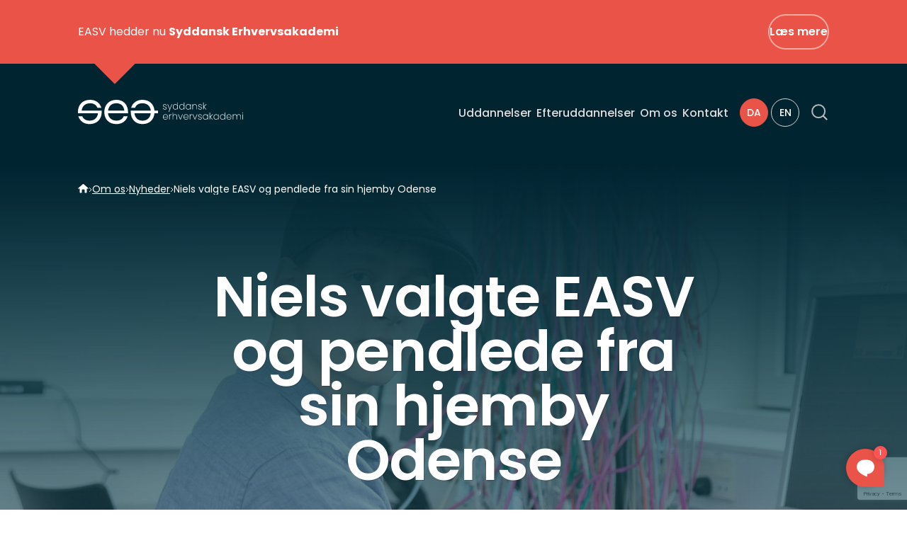

--- FILE ---
content_type: text/html; charset=UTF-8
request_url: https://www.easv.dk/da/om-os/nyheder/niels-valgte-easv-og-pendlede-fra-sin-hjemby-odense/
body_size: 19485
content:
<!DOCTYPE html>
<html lang="da-DK">
<head>
    <meta charset="UTF-8">
        <title>Niels valgte EASV og pendlede fra sin hjemby Odense - EASV</title>
    <meta name="viewport" content="width=device-width, initial-scale=1">
    <meta http-equiv="Content-Type" content="text/html; charset=UTF-8"/>
    <meta http-equiv="X-UA-Compatible" content="IE=edge">
    <meta name="format-detection" content="telephone=no">
    <meta name='robots' content='index, follow, max-image-preview:large, max-snippet:-1, max-video-preview:-1' />
<link rel="alternate" hreflang="da" href="https://www.easv.dk/da/om-os/nyheder/niels-valgte-easv-og-pendlede-fra-sin-hjemby-odense/" />
<link rel="alternate" hreflang="x-default" href="https://www.easv.dk/da/om-os/nyheder/niels-valgte-easv-og-pendlede-fra-sin-hjemby-odense/" />

	<!-- This site is optimized with the Yoast SEO plugin v26.6 - https://yoast.com/wordpress/plugins/seo/ -->
	<link rel="canonical" href="https://www.easv.dk/da/om-os/nyheder/niels-valgte-easv-og-pendlede-fra-sin-hjemby-odense/" />
	<meta property="og:locale" content="da_DK" />
	<meta property="og:type" content="article" />
	<meta property="og:title" content="Niels valgte EASV og pendlede fra sin hjemby Odense - EASV" />
	<meta property="og:url" content="https://www.easv.dk/da/om-os/nyheder/niels-valgte-easv-og-pendlede-fra-sin-hjemby-odense/" />
	<meta property="og:site_name" content="Erhvervsakademi SydVest" />
	<meta name="twitter:card" content="summary_large_image" />
	<script type="application/ld+json" class="yoast-schema-graph">{"@context":"https://schema.org","@graph":[{"@type":"WebPage","@id":"https://www.easv.dk/da/om-os/nyheder/niels-valgte-easv-og-pendlede-fra-sin-hjemby-odense/","url":"https://www.easv.dk/da/om-os/nyheder/niels-valgte-easv-og-pendlede-fra-sin-hjemby-odense/","name":"Niels valgte EASV og pendlede fra sin hjemby Odense - EASV","isPartOf":{"@id":"https://www.easv.dk/da/#website"},"datePublished":"2020-11-19T06:32:58+00:00","breadcrumb":{"@id":"https://www.easv.dk/da/om-os/nyheder/niels-valgte-easv-og-pendlede-fra-sin-hjemby-odense/#breadcrumb"},"inLanguage":"da-DK","potentialAction":[{"@type":"ReadAction","target":["https://www.easv.dk/da/om-os/nyheder/niels-valgte-easv-og-pendlede-fra-sin-hjemby-odense/"]}]},{"@type":"BreadcrumbList","@id":"https://www.easv.dk/da/om-os/nyheder/niels-valgte-easv-og-pendlede-fra-sin-hjemby-odense/#breadcrumb","itemListElement":[{"@type":"ListItem","position":1,"name":"Home","item":"https://www.easv.dk/da/"},{"@type":"ListItem","position":2,"name":"Niels valgte EASV og pendlede fra sin hjemby Odense"}]},{"@type":"WebSite","@id":"https://www.easv.dk/da/#website","url":"https://www.easv.dk/da/","name":"Erhvervsakademi SydVest","description":"Just another WordPress site","potentialAction":[{"@type":"SearchAction","target":{"@type":"EntryPoint","urlTemplate":"https://www.easv.dk/da/?s={search_term_string}"},"query-input":{"@type":"PropertyValueSpecification","valueRequired":true,"valueName":"search_term_string"}}],"inLanguage":"da-DK"}]}</script>
	<!-- / Yoast SEO plugin. -->


<link rel='dns-prefetch' href='//policy.app.cookieinformation.com' />
<link rel='dns-prefetch' href='//www.google.com' />
<style id='wp-img-auto-sizes-contain-inline-css' type='text/css'>
img:is([sizes=auto i],[sizes^="auto," i]){contain-intrinsic-size:3000px 1500px}
/*# sourceURL=wp-img-auto-sizes-contain-inline-css */
</style>
<style id='wp-emoji-styles-inline-css' type='text/css'>

	img.wp-smiley, img.emoji {
		display: inline !important;
		border: none !important;
		box-shadow: none !important;
		height: 1em !important;
		width: 1em !important;
		margin: 0 0.07em !important;
		vertical-align: -0.1em !important;
		background: none !important;
		padding: 0 !important;
	}
/*# sourceURL=wp-emoji-styles-inline-css */
</style>
<link rel='stylesheet' id='wp-block-library-css' href='https://www.easv.dk/wp/wp-includes/css/dist/block-library/style.min.css?ver=6.9' type='text/css' media='all' />
<style id='global-styles-inline-css' type='text/css'>
:root{--wp--preset--aspect-ratio--square: 1;--wp--preset--aspect-ratio--4-3: 4/3;--wp--preset--aspect-ratio--3-4: 3/4;--wp--preset--aspect-ratio--3-2: 3/2;--wp--preset--aspect-ratio--2-3: 2/3;--wp--preset--aspect-ratio--16-9: 16/9;--wp--preset--aspect-ratio--9-16: 9/16;--wp--preset--color--black: #000000;--wp--preset--color--cyan-bluish-gray: #abb8c3;--wp--preset--color--white: #ffffff;--wp--preset--color--pale-pink: #f78da7;--wp--preset--color--vivid-red: #cf2e2e;--wp--preset--color--luminous-vivid-orange: #ff6900;--wp--preset--color--luminous-vivid-amber: #fcb900;--wp--preset--color--light-green-cyan: #7bdcb5;--wp--preset--color--vivid-green-cyan: #00d084;--wp--preset--color--pale-cyan-blue: #8ed1fc;--wp--preset--color--vivid-cyan-blue: #0693e3;--wp--preset--color--vivid-purple: #9b51e0;--wp--preset--gradient--vivid-cyan-blue-to-vivid-purple: linear-gradient(135deg,rgb(6,147,227) 0%,rgb(155,81,224) 100%);--wp--preset--gradient--light-green-cyan-to-vivid-green-cyan: linear-gradient(135deg,rgb(122,220,180) 0%,rgb(0,208,130) 100%);--wp--preset--gradient--luminous-vivid-amber-to-luminous-vivid-orange: linear-gradient(135deg,rgb(252,185,0) 0%,rgb(255,105,0) 100%);--wp--preset--gradient--luminous-vivid-orange-to-vivid-red: linear-gradient(135deg,rgb(255,105,0) 0%,rgb(207,46,46) 100%);--wp--preset--gradient--very-light-gray-to-cyan-bluish-gray: linear-gradient(135deg,rgb(238,238,238) 0%,rgb(169,184,195) 100%);--wp--preset--gradient--cool-to-warm-spectrum: linear-gradient(135deg,rgb(74,234,220) 0%,rgb(151,120,209) 20%,rgb(207,42,186) 40%,rgb(238,44,130) 60%,rgb(251,105,98) 80%,rgb(254,248,76) 100%);--wp--preset--gradient--blush-light-purple: linear-gradient(135deg,rgb(255,206,236) 0%,rgb(152,150,240) 100%);--wp--preset--gradient--blush-bordeaux: linear-gradient(135deg,rgb(254,205,165) 0%,rgb(254,45,45) 50%,rgb(107,0,62) 100%);--wp--preset--gradient--luminous-dusk: linear-gradient(135deg,rgb(255,203,112) 0%,rgb(199,81,192) 50%,rgb(65,88,208) 100%);--wp--preset--gradient--pale-ocean: linear-gradient(135deg,rgb(255,245,203) 0%,rgb(182,227,212) 50%,rgb(51,167,181) 100%);--wp--preset--gradient--electric-grass: linear-gradient(135deg,rgb(202,248,128) 0%,rgb(113,206,126) 100%);--wp--preset--gradient--midnight: linear-gradient(135deg,rgb(2,3,129) 0%,rgb(40,116,252) 100%);--wp--preset--font-size--small: 13px;--wp--preset--font-size--medium: 20px;--wp--preset--font-size--large: 36px;--wp--preset--font-size--x-large: 42px;--wp--preset--spacing--20: 0.44rem;--wp--preset--spacing--30: 0.67rem;--wp--preset--spacing--40: 1rem;--wp--preset--spacing--50: 1.5rem;--wp--preset--spacing--60: 2.25rem;--wp--preset--spacing--70: 3.38rem;--wp--preset--spacing--80: 5.06rem;--wp--preset--shadow--natural: 6px 6px 9px rgba(0, 0, 0, 0.2);--wp--preset--shadow--deep: 12px 12px 50px rgba(0, 0, 0, 0.4);--wp--preset--shadow--sharp: 6px 6px 0px rgba(0, 0, 0, 0.2);--wp--preset--shadow--outlined: 6px 6px 0px -3px rgb(255, 255, 255), 6px 6px rgb(0, 0, 0);--wp--preset--shadow--crisp: 6px 6px 0px rgb(0, 0, 0);}:where(.is-layout-flex){gap: 0.5em;}:where(.is-layout-grid){gap: 0.5em;}body .is-layout-flex{display: flex;}.is-layout-flex{flex-wrap: wrap;align-items: center;}.is-layout-flex > :is(*, div){margin: 0;}body .is-layout-grid{display: grid;}.is-layout-grid > :is(*, div){margin: 0;}:where(.wp-block-columns.is-layout-flex){gap: 2em;}:where(.wp-block-columns.is-layout-grid){gap: 2em;}:where(.wp-block-post-template.is-layout-flex){gap: 1.25em;}:where(.wp-block-post-template.is-layout-grid){gap: 1.25em;}.has-black-color{color: var(--wp--preset--color--black) !important;}.has-cyan-bluish-gray-color{color: var(--wp--preset--color--cyan-bluish-gray) !important;}.has-white-color{color: var(--wp--preset--color--white) !important;}.has-pale-pink-color{color: var(--wp--preset--color--pale-pink) !important;}.has-vivid-red-color{color: var(--wp--preset--color--vivid-red) !important;}.has-luminous-vivid-orange-color{color: var(--wp--preset--color--luminous-vivid-orange) !important;}.has-luminous-vivid-amber-color{color: var(--wp--preset--color--luminous-vivid-amber) !important;}.has-light-green-cyan-color{color: var(--wp--preset--color--light-green-cyan) !important;}.has-vivid-green-cyan-color{color: var(--wp--preset--color--vivid-green-cyan) !important;}.has-pale-cyan-blue-color{color: var(--wp--preset--color--pale-cyan-blue) !important;}.has-vivid-cyan-blue-color{color: var(--wp--preset--color--vivid-cyan-blue) !important;}.has-vivid-purple-color{color: var(--wp--preset--color--vivid-purple) !important;}.has-black-background-color{background-color: var(--wp--preset--color--black) !important;}.has-cyan-bluish-gray-background-color{background-color: var(--wp--preset--color--cyan-bluish-gray) !important;}.has-white-background-color{background-color: var(--wp--preset--color--white) !important;}.has-pale-pink-background-color{background-color: var(--wp--preset--color--pale-pink) !important;}.has-vivid-red-background-color{background-color: var(--wp--preset--color--vivid-red) !important;}.has-luminous-vivid-orange-background-color{background-color: var(--wp--preset--color--luminous-vivid-orange) !important;}.has-luminous-vivid-amber-background-color{background-color: var(--wp--preset--color--luminous-vivid-amber) !important;}.has-light-green-cyan-background-color{background-color: var(--wp--preset--color--light-green-cyan) !important;}.has-vivid-green-cyan-background-color{background-color: var(--wp--preset--color--vivid-green-cyan) !important;}.has-pale-cyan-blue-background-color{background-color: var(--wp--preset--color--pale-cyan-blue) !important;}.has-vivid-cyan-blue-background-color{background-color: var(--wp--preset--color--vivid-cyan-blue) !important;}.has-vivid-purple-background-color{background-color: var(--wp--preset--color--vivid-purple) !important;}.has-black-border-color{border-color: var(--wp--preset--color--black) !important;}.has-cyan-bluish-gray-border-color{border-color: var(--wp--preset--color--cyan-bluish-gray) !important;}.has-white-border-color{border-color: var(--wp--preset--color--white) !important;}.has-pale-pink-border-color{border-color: var(--wp--preset--color--pale-pink) !important;}.has-vivid-red-border-color{border-color: var(--wp--preset--color--vivid-red) !important;}.has-luminous-vivid-orange-border-color{border-color: var(--wp--preset--color--luminous-vivid-orange) !important;}.has-luminous-vivid-amber-border-color{border-color: var(--wp--preset--color--luminous-vivid-amber) !important;}.has-light-green-cyan-border-color{border-color: var(--wp--preset--color--light-green-cyan) !important;}.has-vivid-green-cyan-border-color{border-color: var(--wp--preset--color--vivid-green-cyan) !important;}.has-pale-cyan-blue-border-color{border-color: var(--wp--preset--color--pale-cyan-blue) !important;}.has-vivid-cyan-blue-border-color{border-color: var(--wp--preset--color--vivid-cyan-blue) !important;}.has-vivid-purple-border-color{border-color: var(--wp--preset--color--vivid-purple) !important;}.has-vivid-cyan-blue-to-vivid-purple-gradient-background{background: var(--wp--preset--gradient--vivid-cyan-blue-to-vivid-purple) !important;}.has-light-green-cyan-to-vivid-green-cyan-gradient-background{background: var(--wp--preset--gradient--light-green-cyan-to-vivid-green-cyan) !important;}.has-luminous-vivid-amber-to-luminous-vivid-orange-gradient-background{background: var(--wp--preset--gradient--luminous-vivid-amber-to-luminous-vivid-orange) !important;}.has-luminous-vivid-orange-to-vivid-red-gradient-background{background: var(--wp--preset--gradient--luminous-vivid-orange-to-vivid-red) !important;}.has-very-light-gray-to-cyan-bluish-gray-gradient-background{background: var(--wp--preset--gradient--very-light-gray-to-cyan-bluish-gray) !important;}.has-cool-to-warm-spectrum-gradient-background{background: var(--wp--preset--gradient--cool-to-warm-spectrum) !important;}.has-blush-light-purple-gradient-background{background: var(--wp--preset--gradient--blush-light-purple) !important;}.has-blush-bordeaux-gradient-background{background: var(--wp--preset--gradient--blush-bordeaux) !important;}.has-luminous-dusk-gradient-background{background: var(--wp--preset--gradient--luminous-dusk) !important;}.has-pale-ocean-gradient-background{background: var(--wp--preset--gradient--pale-ocean) !important;}.has-electric-grass-gradient-background{background: var(--wp--preset--gradient--electric-grass) !important;}.has-midnight-gradient-background{background: var(--wp--preset--gradient--midnight) !important;}.has-small-font-size{font-size: var(--wp--preset--font-size--small) !important;}.has-medium-font-size{font-size: var(--wp--preset--font-size--medium) !important;}.has-large-font-size{font-size: var(--wp--preset--font-size--large) !important;}.has-x-large-font-size{font-size: var(--wp--preset--font-size--x-large) !important;}
/*# sourceURL=global-styles-inline-css */
</style>

<style id='classic-theme-styles-inline-css' type='text/css'>
/*! This file is auto-generated */
.wp-block-button__link{color:#fff;background-color:#32373c;border-radius:9999px;box-shadow:none;text-decoration:none;padding:calc(.667em + 2px) calc(1.333em + 2px);font-size:1.125em}.wp-block-file__button{background:#32373c;color:#fff;text-decoration:none}
/*# sourceURL=/wp-includes/css/classic-themes.min.css */
</style>
<link rel='stylesheet' id='wpml-legacy-horizontal-list-0-css' href='https://www.easv.dk/app/plugins/multilingual-cms/templates/language-switchers/legacy-list-horizontal/style.min.css?ver=1' type='text/css' media='all' />
<link rel='stylesheet' id='url-shortify-css' href='https://www.easv.dk/app/plugins/url-shortify/lite/dist/styles/url-shortify.css?ver=1.11.4' type='text/css' media='all' />
<link rel='stylesheet' id='easv-style-css' href='https://www.easv.dk/app/themes/easv/css/main.css?ver=1767617052' type='text/css' media='all' />
<script type="text/javascript" id="CookieConsent-js-before">
/* <![CDATA[ */
window.dataLayer = window.dataLayer || []; function gtag() { dataLayer.push(arguments); } gtag("consent", "default", { ad_storage: "denied", ad_user_data: "denied", ad_personalization: "denied", analytics_storage: "denied", functionality_storage: "denied", personalization_storage: "denied", security_storage: "denied", wait_for_update: 500, }); gtag("set", "ads_data_redaction", true);
//# sourceURL=CookieConsent-js-before
/* ]]> */
</script>
<script type="text/javascript" src="https://policy.app.cookieinformation.com/uc.js" id="CookieConsent" data-culture="da" data-gcm-version="2.0"></script>
<script type="text/javascript" src="https://www.easv.dk/wp/wp-includes/js/jquery/jquery.min.js?ver=3.7.1" id="jquery-core-js"></script>
<script type="text/javascript" src="https://www.easv.dk/wp/wp-includes/js/jquery/jquery-migrate.min.js?ver=3.4.1" id="jquery-migrate-js"></script>
<script type="text/javascript" id="url-shortify-js-extra">
/* <![CDATA[ */
var usParams = {"ajaxurl":"https://www.easv.dk/wp/wp-admin/admin-ajax.php"};
//# sourceURL=url-shortify-js-extra
/* ]]> */
</script>
<script type="text/javascript" src="https://www.easv.dk/app/plugins/url-shortify/lite/dist/scripts/url-shortify.js?ver=1.11.4" id="url-shortify-js"></script>
<link rel="https://api.w.org/" href="https://www.easv.dk/da/wp-json/" /><link rel="alternate" title="JSON" type="application/json" href="https://www.easv.dk/da/wp-json/wp/v2/easv_news_article/18461" /><link rel="EditURI" type="application/rsd+xml" title="RSD" href="https://www.easv.dk/wp/xmlrpc.php?rsd" />
<meta name="generator" content="WordPress 6.9" />
<link rel='shortlink' href='https://www.easv.dk/da/?p=18461' />
<meta name="generator" content="WPML ver:4.6.13 stt:12,1;" />
<style>.shorten_url { 
	   padding: 10px 10px 10px 10px ; 
	   border: 1px solid #AAAAAA ; 
	   background-color: #EEEEEE ;
}</style>

    <link rel="icon" type="image/png" href="/assets/favicon/favicon-96x96.png" sizes="96x96" />
    <link rel="icon" type="image/svg+xml" href="/assets/favicon/favicon.svg" />
    <link rel="shortcut icon" href="/assets/favicon/favicon.ico" />
    <link rel="apple-touch-icon" sizes="180x180" href="/assets/favicon/apple-touch-icon.png" />
    <meta name="apple-mobile-web-app-title" content="SEA" />
    <link rel="manifest" href="/assets/favicon/site.webmanifest" />
    <meta name="theme-color" content="#001a3399">


    <link rel="preconnect" href="https://fonts.googleapis.com">
    <link rel="preconnect" href="https://fonts.gstatic.com" crossorigin>
    <link href="https://fonts.googleapis.com/css2?family=Poppins:ital,wght@0,100;0,200;0,300;0,400;0,500;0,600;0,700;0,800;0,900;1,100;1,200;1,300;1,400;1,500;1,600;1,700;1,800;1,900&display=swap" rel="stylesheet">


    <!-- Domain verification -->
    <meta name="p:domain_verify" content="97f83761320dbaf9b8dee7b0023a8c93"/>

    <!-- Google Tag Manager -->
        <script>
        var dataLayer = [
            {'language': 'da'},
            {'pageType': 'easv_news_article'}
        ];
    </script>
    <script>(function (w, d, s, l, i) {
            w[l] = w[l] || [];
            w[l].push({
                'gtm.start':
                    new Date().getTime(), event: 'gtm.js'
            });
            var f = d.getElementsByTagName(s)[0],
                j = d.createElement(s), dl = l != 'dataLayer' ? '&l=' + l : '';
            j.async = true;
            j.src =
                'https://www.googletagmanager.com/gtm.js?id=' + i + dl;
            f.parentNode.insertBefore(j, f);
        })(window, document, 'script', 'dataLayer', 'GTM-KG4DLLH');</script>
    <!-- End Google Tag Manager -->

    
        <script>
            /*! modernizr 3.5.0 (Custom Build) | MIT *
             * https://modernizr.com/download/?-csstransitions-touchevents-setclasses !*/
            !function (e, n, t) { function r(e, n) { return typeof e === n } function o() { var e, n, t, o, s, i, a; for (var l in S) if (S.hasOwnProperty(l)) { if (e = [], n = S[l], n.name && (e.push(n.name.toLowerCase()), n.options && n.options.aliases && n.options.aliases.length)) for (t = 0; t < n.options.aliases.length; t++)e.push(n.options.aliases[t].toLowerCase()); for (o = r(n.fn, "function") ? n.fn() : n.fn, s = 0; s < e.length; s++)i = e[s], a = i.split("."), 1 === a.length ? Modernizr[a[0]] = o : (!Modernizr[a[0]] || Modernizr[a[0]] instanceof Boolean || (Modernizr[a[0]] = new Boolean(Modernizr[a[0]])), Modernizr[a[0]][a[1]] = o), C.push((o ? "" : "no-") + a.join("-")) } } function s(e) { var n = _.className, t = Modernizr._config.classPrefix || ""; if (x && (n = n.baseVal), Modernizr._config.enableJSClass) { var r = new RegExp("(^|\\s)" + t + "no-js(\\s|$)"); n = n.replace(r, "$1" + t + "js$2") } Modernizr._config.enableClasses && (n += " " + t + e.join(" " + t), x ? _.className.baseVal = n : _.className = n) } function i(e, n) { return !!~("" + e).indexOf(n) } function a() { return "function" != typeof n.createElement ? n.createElement(arguments[0]) : x ? n.createElementNS.call(n, "http://www.w3.org/2000/svg", arguments[0]) : n.createElement.apply(n, arguments) } function l(e) { return e.replace(/([a-z])-([a-z])/g, function (e, n, t) { return n + t.toUpperCase() }).replace(/^-/, "") } function u(e, n) { return function () { return e.apply(n, arguments) } } function f(e, n, t) { var o; for (var s in e) if (e[s] in n) return t === !1 ? e[s] : (o = n[e[s]], r(o, "function") ? u(o, t || n) : o); return !1 } function c(e) { return e.replace(/([A-Z])/g, function (e, n) { return "-" + n.toLowerCase() }).replace(/^ms-/, "-ms-") } function p(n, t, r) { var o; if ("getComputedStyle" in e) { o = getComputedStyle.call(e, n, t); var s = e.console; if (null !== o) r && (o = o.getPropertyValue(r)); else if (s) { var i = s.error ? "error" : "log"; s[i].call(s, "getComputedStyle returning null, its possible modernizr test results are inaccurate") } } else o = !t && n.currentStyle && n.currentStyle[r]; return o } function d() { var e = n.body; return e || (e = a(x ? "svg" : "body"), e.fake = !0), e } function m(e, t, r, o) { var s, i, l, u, f = "modernizr", c = a("div"), p = d(); if (parseInt(r, 10)) for (; r--;)l = a("div"), l.id = o ? o[r] : f + (r + 1), c.appendChild(l); return s = a("style"), s.type = "text/css", s.id = "s" + f, (p.fake ? p : c).appendChild(s), p.appendChild(c), s.styleSheet ? s.styleSheet.cssText = e : s.appendChild(n.createTextNode(e)), c.id = f, p.fake && (p.style.background = "", p.style.overflow = "hidden", u = _.style.overflow, _.style.overflow = "hidden", _.appendChild(p)), i = t(c, e), p.fake ? (p.parentNode.removeChild(p), _.style.overflow = u, _.offsetHeight) : c.parentNode.removeChild(c), !!i } function h(n, r) { var o = n.length; if ("CSS" in e && "supports" in e.CSS) { for (; o--;)if (e.CSS.supports(c(n[o]), r)) return !0; return !1 } if ("CSSSupportsRule" in e) { for (var s = []; o--;)s.push("(" + c(n[o]) + ":" + r + ")"); return s = s.join(" or "), m("@supports (" + s + ") { #modernizr { position: absolute; } }", function (e) { return "absolute" == p(e, null, "position") }) } return t } function v(e, n, o, s) { function u() { c && (delete E.style, delete E.modElem) } if (s = r(s, "undefined") ? !1 : s, !r(o, "undefined")) { var f = h(e, o); if (!r(f, "undefined")) return f } for (var c, p, d, m, v, y = ["modernizr", "tspan", "samp"]; !E.style && y.length;)c = !0, E.modElem = a(y.shift()), E.style = E.modElem.style; for (d = e.length, p = 0; d > p; p++)if (m = e[p], v = E.style[m], i(m, "-") && (m = l(m)), E.style[m] !== t) { if (s || r(o, "undefined")) return u(), "pfx" == n ? m : !0; try { E.style[m] = o } catch (g) { } if (E.style[m] != v) return u(), "pfx" == n ? m : !0 } return u(), !1 } function y(e, n, t, o, s) { var i = e.charAt(0).toUpperCase() + e.slice(1), a = (e + " " + z.join(i + " ") + i).split(" "); return r(n, "string") || r(n, "undefined") ? v(a, n, o, s) : (a = (e + " " + P.join(i + " ") + i).split(" "), f(a, n, t)) } function g(e, n, r) { return y(e, t, t, n, r) } var C = [], S = [], w = { _version: "3.5.0", _config: { classPrefix: "", enableClasses: !0, enableJSClass: !0, usePrefixes: !0 }, _q: [], on: function (e, n) { var t = this; setTimeout(function () { n(t[e]) }, 0) }, addTest: function (e, n, t) { S.push({ name: e, fn: n, options: t }) }, addAsyncTest: function (e) { S.push({ name: null, fn: e }) } }, Modernizr = function () { }; Modernizr.prototype = w, Modernizr = new Modernizr; var _ = n.documentElement, x = "svg" === _.nodeName.toLowerCase(), b = "Moz O ms Webkit", z = w._config.usePrefixes ? b.split(" ") : []; w._cssomPrefixes = z; var P = w._config.usePrefixes ? b.toLowerCase().split(" ") : []; w._domPrefixes = P; var T = { elem: a("modernizr") }; Modernizr._q.push(function () { delete T.elem }); var E = { style: T.elem.style }; Modernizr._q.unshift(function () { delete E.style }), w.testAllProps = y, w.testAllProps = g, Modernizr.addTest("csstransitions", g("transition", "all", !0)); var j = w._config.usePrefixes ? " -webkit- -moz- -o- -ms- ".split(" ") : ["", ""]; w._prefixes = j; var N = w.testStyles = m; Modernizr.addTest("touchevents", function () { var t; if ("ontouchstart" in e || e.DocumentTouch && n instanceof DocumentTouch) t = !0; else { var r = ["@media (", j.join("touch-enabled),("), "heartz", ")", "{#modernizr{top:9px;position:absolute}}"].join(""); N(r, function (e) { t = 9 === e.offsetTop }) } return t }), o(), s(C), delete w.addTest, delete w.addAsyncTest; for (var k = 0; k < Modernizr._q.length; k++)Modernizr._q[k](); e.Modernizr = Modernizr }(window, document);
        </script>
        <!-- ScrollReveal -->
        <script>
            !function(){"use strict";function e(n){return"undefined"==typeof this||Object.getPrototypeOf(this)!==e.prototype?new e(n):(O=this,O.version="3.3.6",O.tools=new E,O.isSupported()?(O.tools.extend(O.defaults,n||{}),O.defaults.container=t(O.defaults),O.store={elements:{},containers:[]},O.sequences={},O.history=[],O.uid=0,O.initialized=!1):"undefined"!=typeof console&&null!==console,O)}function t(e){if(e&&e.container){if("string"==typeof e.container)return window.document.documentElement.querySelector(e.container);if(O.tools.isNode(e.container))return e.container}return O.defaults.container}function n(e,t){return"string"==typeof e?Array.prototype.slice.call(t.querySelectorAll(e)):O.tools.isNode(e)?[e]:O.tools.isNodeList(e)?Array.prototype.slice.call(e):[]}function i(){return++O.uid}function o(e,t,n){t.container&&(t.container=n),e.config?e.config=O.tools.extendClone(e.config,t):e.config=O.tools.extendClone(O.defaults,t),"top"===e.config.origin||"bottom"===e.config.origin?e.config.axis="Y":e.config.axis="X"}function r(e){var t=window.getComputedStyle(e.domEl);e.styles||(e.styles={transition:{},transform:{},computed:{}},e.styles.inline=e.domEl.getAttribute("style")||"",e.styles.inline+="; visibility: visible; ",e.styles.computed.opacity=t.opacity,t.transition&&"all 0s ease 0s"!==t.transition?e.styles.computed.transition=t.transition+", ":e.styles.computed.transition=""),e.styles.transition.instant=s(e,0),e.styles.transition.delayed=s(e,e.config.delay),e.styles.transform.initial=" -webkit-transform:",e.styles.transform.target=" -webkit-transform:",a(e),e.styles.transform.initial+="transform:",e.styles.transform.target+="transform:",a(e)}function s(e,t){var n=e.config;return"-webkit-transition: "+e.styles.computed.transition+"-webkit-transform "+n.duration/1e3+"s "+n.easing+" "+t/1e3+"s, opacity "+n.duration/1e3+"s "+n.easing+" "+t/1e3+"s; transition: "+e.styles.computed.transition+"transform "+n.duration/1e3+"s "+n.easing+" "+t/1e3+"s, opacity "+n.duration/1e3+"s "+n.easing+" "+t/1e3+"s; "}function a(e){var t,n=e.config,i=e.styles.transform;t="top"===n.origin||"left"===n.origin?/^-/.test(n.distance)?n.distance.substr(1):"-"+n.distance:n.distance,parseInt(n.distance)&&(i.initial+=" translate"+n.axis+"("+t+")",i.target+=" translate"+n.axis+"(0)"),n.scale&&(i.initial+=" scale("+n.scale+")",i.target+=" scale(1)"),n.rotate.x&&(i.initial+=" rotateX("+n.rotate.x+"deg)",i.target+=" rotateX(0)"),n.rotate.y&&(i.initial+=" rotateY("+n.rotate.y+"deg)",i.target+=" rotateY(0)"),n.rotate.z&&(i.initial+=" rotateZ("+n.rotate.z+"deg)",i.target+=" rotateZ(0)"),i.initial+="; opacity: "+n.opacity+";",i.target+="; opacity: "+e.styles.computed.opacity+";"}function l(e){var t=e.config.container;t&&O.store.containers.indexOf(t)===-1&&O.store.containers.push(e.config.container),O.store.elements[e.id]=e}function c(e,t,n){var i={target:e,config:t,interval:n};O.history.push(i)}function f(){if(O.isSupported()){y();for(var e=0;e<O.store.containers.length;e++)O.store.containers[e].addEventListener("scroll",d),O.store.containers[e].addEventListener("resize",d);O.initialized||(window.addEventListener("scroll",d),window.addEventListener("resize",d),O.initialized=!0)}return O}function d(){T(y)}function u(){var e,t,n,i;O.tools.forOwn(O.sequences,function(o){i=O.sequences[o],e=!1;for(var r=0;r<i.elemIds.length;r++)n=i.elemIds[r],t=O.store.elements[n],q(t)&&!e&&(e=!0);i.active=e})}function y(){var e,t;u(),O.tools.forOwn(O.store.elements,function(n){t=O.store.elements[n],e=w(t),g(t)?(t.config.beforeReveal(t.domEl),e?t.domEl.setAttribute("style",t.styles.inline+t.styles.transform.target+t.styles.transition.delayed):t.domEl.setAttribute("style",t.styles.inline+t.styles.transform.target+t.styles.transition.instant),p("reveal",t,e),t.revealing=!0,t.seen=!0,t.sequence&&m(t,e)):v(t)&&(t.config.beforeReset(t.domEl),t.domEl.setAttribute("style",t.styles.inline+t.styles.transform.initial+t.styles.transition.instant),p("reset",t),t.revealing=!1)})}function m(e,t){var n=0,i=0,o=O.sequences[e.sequence.id];o.blocked=!0,t&&"onload"===e.config.useDelay&&(i=e.config.delay),e.sequence.timer&&(n=Math.abs(e.sequence.timer.started-new Date),window.clearTimeout(e.sequence.timer)),e.sequence.timer={started:new Date},e.sequence.timer.clock=window.setTimeout(function(){o.blocked=!1,e.sequence.timer=null,d()},Math.abs(o.interval)+i-n)}function p(e,t,n){var i=0,o=0,r="after";switch(e){case"reveal":o=t.config.duration,n&&(o+=t.config.delay),r+="Reveal";break;case"reset":o=t.config.duration,r+="Reset"}t.timer&&(i=Math.abs(t.timer.started-new Date),window.clearTimeout(t.timer.clock)),t.timer={started:new Date},t.timer.clock=window.setTimeout(function(){t.config[r](t.domEl),t.timer=null},o-i)}function g(e){if(e.sequence){var t=O.sequences[e.sequence.id];return t.active&&!t.blocked&&!e.revealing&&!e.disabled}return q(e)&&!e.revealing&&!e.disabled}function w(e){var t=e.config.useDelay;return"always"===t||"onload"===t&&!O.initialized||"once"===t&&!e.seen}function v(e){if(e.sequence){var t=O.sequences[e.sequence.id];return!t.active&&e.config.reset&&e.revealing&&!e.disabled}return!q(e)&&e.config.reset&&e.revealing&&!e.disabled}function b(e){return{width:e.clientWidth,height:e.clientHeight}}function h(e){if(e&&e!==window.document.documentElement){var t=x(e);return{x:e.scrollLeft+t.left,y:e.scrollTop+t.top}}return{x:window.pageXOffset,y:window.pageYOffset}}function x(e){var t=0,n=0,i=e.offsetHeight,o=e.offsetWidth;do isNaN(e.offsetTop)||(t+=e.offsetTop),isNaN(e.offsetLeft)||(n+=e.offsetLeft),e=e.offsetParent;while(e);return{top:t,left:n,height:i,width:o}}function q(e){function t(){var t=c+a*s,n=f+l*s,i=d-a*s,y=u-l*s,m=r.y+e.config.viewOffset.top,p=r.x+e.config.viewOffset.left,g=r.y-e.config.viewOffset.bottom+o.height,w=r.x-e.config.viewOffset.right+o.width;return t<g&&i>m&&n<w&&y>p}function n(){return"fixed"===window.getComputedStyle(e.domEl).position}var i=x(e.domEl),o=b(e.config.container),r=h(e.config.container),s=e.config.viewFactor,a=i.height,l=i.width,c=i.top,f=i.left,d=c+a,u=f+l;return t()||n()}function E(){}var O,T;e.prototype.defaults={origin:"bottom",distance:"20px",duration:500,delay:0,rotate:{x:0,y:0,z:0},opacity:0,scale:.9,easing:"cubic-bezier(0.6, 0.2, 0.1, 1)",container:window.document.documentElement,mobile:!0,reset:!1,useDelay:"always",viewFactor:.2,viewOffset:{top:0,right:0,bottom:0,left:0},beforeReveal:function(e){},beforeReset:function(e){},afterReveal:function(e){},afterReset:function(e){}},e.prototype.isSupported=function(){var e=document.documentElement.style;return"WebkitTransition"in e&&"WebkitTransform"in e||"transition"in e&&"transform"in e},e.prototype.reveal=function(e,s,a,d){var u,y,m,p,g,w;if(void 0!==s&&"number"==typeof s?(a=s,s={}):void 0!==s&&null!==s||(s={}),u=t(s),y=n(e,u),!y.length)return O;a&&"number"==typeof a&&(w=i(),g=O.sequences[w]={id:w,interval:a,elemIds:[],active:!1});for(var v=0;v<y.length;v++)p=y[v].getAttribute("data-sr-id"),p?m=O.store.elements[p]:(m={id:i(),domEl:y[v],seen:!1,revealing:!1},m.domEl.setAttribute("data-sr-id",m.id)),g&&(m.sequence={id:g.id,index:g.elemIds.length},g.elemIds.push(m.id)),o(m,s,u),r(m),l(m),O.tools.isMobile()&&!m.config.mobile||!O.isSupported()?(m.domEl.setAttribute("style",m.styles.inline),m.disabled=!0):m.revealing||m.domEl.setAttribute("style",m.styles.inline+m.styles.transform.initial);return!d&&O.isSupported()&&(c(e,s,a),O.initTimeout&&window.clearTimeout(O.initTimeout),O.initTimeout=window.setTimeout(f,0)),O},e.prototype.sync=function(){if(O.history.length&&O.isSupported()){for(var e=0;e<O.history.length;e++){var t=O.history[e];O.reveal(t.target,t.config,t.interval,!0)}f()}return O},E.prototype.isObject=function(e){return null!==e&&"object"==typeof e&&e.constructor===Object},E.prototype.isNode=function(e){return"object"==typeof window.Node?e instanceof window.Node:e&&"object"==typeof e&&"number"==typeof e.nodeType&&"string"==typeof e.nodeName},E.prototype.isNodeList=function(e){var t=Object.prototype.toString.call(e),n=/^\[object (HTMLCollection|NodeList|Object)\]$/;return"object"==typeof window.NodeList?e instanceof window.NodeList:e&&"object"==typeof e&&n.test(t)&&"number"==typeof e.length&&(0===e.length||this.isNode(e[0]))},E.prototype.forOwn=function(e,t){if(!this.isObject(e))throw new TypeError('Expected "object", but received "'+typeof e+'".');for(var n in e)e.hasOwnProperty(n)&&t(n)},E.prototype.extend=function(e,t){return this.forOwn(t,function(n){this.isObject(t[n])?(e[n]&&this.isObject(e[n])||(e[n]={}),this.extend(e[n],t[n])):e[n]=t[n]}.bind(this)),e},E.prototype.extendClone=function(e,t){return this.extend(this.extend({},e),t)},E.prototype.isMobile=function(){return/Android|webOS|iPhone|iPad|iPod|BlackBerry|IEMobile|Opera Mini/i.test(navigator.userAgent)},T=window.requestAnimationFrame||window.webkitRequestAnimationFrame||window.mozRequestAnimationFrame||function(e){window.setTimeout(e,1e3/60)},"function"==typeof define&&"object"==typeof define.amd&&define.amd?define(function(){return e}):"undefined"!=typeof module&&module.exports?module.exports=e:window.ScrollReveal=e}();
        </script>
        <script>
            window.sr = ScrollReveal();
        </script>
        <!-- End ScrollReveal -->
    
    <style>

        /* Ensure elements load hidden before ScrollReveal runs */
        .csstransitions .js-scroll-reveal {
            visibility: hidden;
        }

    </style>
    </head>
<body>

<!-- Google Tag Manager (noscript) -->
<noscript>
    <iframe src="https://www.googletagmanager.com/ns.html?id=GTM-KG4DLLH" height="0" width="0"
            style="display:none;visibility:hidden"></iframe>
</noscript>
<!-- End Google Tag Manager (noscript) -->
<div id="root" class="burger-nav" :class="[ { 'has-off-canvas': qdIsNavOpen }, langClass ]">

    
    <div class="o-notice">  
        <div class="o-notice__container">
        <div class="information">
            <span>
            EASV hedder nu <strong>Syddansk Erhvervsakademi</strong>
            </span>
        </div>
        <a href="https://www.easv.dk/da/om-os/nyheder/smart-academy-og-easv-samles-under-et-navn-syddansk-erhvervsakademi-sea/" class="button hollow">Læs mere</a>
        </div>
    </div>

    <div class="burger-nav__inner ">
        <div class="burger-nav__overlay" @click="toggleNav" @keyup.enter="toggleNav"
             @keyup.esc="qdIsNavOpen = false"></div>
        <div class="burger-nav__menu" v-if="qdIsNavOpen">
            <div class="burger-nav__header">
                <div class="o-burger" @click="toggleNav" @keyup.enter="toggleNav" tabindex="3">
                    <div class="o-burger__close"></div>
                </div>
                <div class="o-language-selector  o-language-selector--">
                    <nav>
                        <ul>
                                                            <li style="display: inline-block">
                                    <a class="o-language-selector__language is-selected"
                                       href="https://www.easv.dk/da/om-os/nyheder/niels-valgte-easv-og-pendlede-fra-sin-hjemby-odense/" tabindex="1"><span
                                                class="o-language-selector__language-inner">da</span></a>
                                </li>
                                                            <li style="display: inline-block">
                                    <a class="o-language-selector__language"
                                       href="https://www.easv.dk/en/" tabindex="2"><span
                                                class="o-language-selector__language-inner">en</span></a>
                                </li>
                                                    </ul>
                    </nav>
                </div>
                <qd-search class="js-mobile-search" input-name="s" search-query=""
                           placeholder-text="Søg" input-id="js-mobile-search"></qd-search>
            </div>
            <nav class="burger-nav__nav">
                <ul class="burger-nav__list">

                                                                    
                        <li class="burger-nav__el">
                            <a href="https://www.easv.dk/da/uddannelser/" class="burger-nav__link  menu-item menu-item-type-post_type menu-item-object-page menu-item-395">
                                <span class="burger-nav__link-inner">Uddannelser</span>
                            </a>
                        </li>

                                                                    
                        <li class="burger-nav__el">
                            <a href="https://www.easv.dk/da/efteruddannelse/" class="burger-nav__link  menu-item menu-item-type-post_type menu-item-object-page menu-item-27954">
                                <span class="burger-nav__link-inner">Efteruddannelser</span>
                            </a>
                        </li>

                                                                    
                        <li class="burger-nav__el">
                            <a href="https://www.easv.dk/da/om-os/" class="burger-nav__link  menu-item menu-item-type-post_type menu-item-object-page menu-item-393">
                                <span class="burger-nav__link-inner">Om os</span>
                            </a>
                        </li>

                                                                    
                        <li class="burger-nav__el">
                            <a href="https://www.easv.dk/da/kontakt/" class="burger-nav__link  menu-item menu-item-type-post_type menu-item-object-page menu-item-392">
                                <span class="burger-nav__link-inner">Kontakt</span>
                            </a>
                        </li>

                                    </ul>
            </nav>
        </div>
        
    <header class="main-header " :class="{'is-sticky': qdHasStickyNav, 'is-visible': qdShowStickyNav}">
    <div class="l-main-header">
        <div class="main-header__inner">
            <div class="l-main-header__row">
                <div class="l-main-header__col">
                    <div class="main-header__logo-wrapper">
                                                    <a href="https://www.easv.dk/da/om-os/nyheder/" class="main-header__arrow"><svg class="o-arrow" width="9" height="16" viewBox="0 0 9 16" xmlns="http://www.w3.org/2000/svg"><path d="M1 1l7 7-7 7" stroke-width="2" stroke="#ea5347" fill="none" fill-rule="evenodd" stroke-linecap="round" stroke-linejoin="bevel"/></svg></a>
                                                <a href="/da" class="main-header__logo"></a>
                    </div>
                    <nav class="main-header__nav">
                        <div class="main-header__nav-inner" :class="{'is-hidden': qdHideElements}">
                            <ul class="main-header__nav-list">
                                                                                                        
                                    <li class="main-header__nav-el">
                                        <a href="https://www.easv.dk/da/uddannelser/" class="main-header__nav-link  menu-item menu-item-type-post_type menu-item-object-page menu-item-395">
                                            <span class="main-header__nav-link-inner">Uddannelser</span>
                                        </a>
                                    </li>

                                                                                                        
                                    <li class="main-header__nav-el">
                                        <a href="https://www.easv.dk/da/efteruddannelse/" class="main-header__nav-link  menu-item menu-item-type-post_type menu-item-object-page menu-item-27954">
                                            <span class="main-header__nav-link-inner">Efteruddannelser</span>
                                        </a>
                                    </li>

                                                                                                        
                                    <li class="main-header__nav-el">
                                        <a href="https://www.easv.dk/da/om-os/" class="main-header__nav-link  menu-item menu-item-type-post_type menu-item-object-page menu-item-393">
                                            <span class="main-header__nav-link-inner">Om os</span>
                                        </a>
                                    </li>

                                                                                                        
                                    <li class="main-header__nav-el">
                                        <a href="https://www.easv.dk/da/kontakt/" class="main-header__nav-link  menu-item menu-item-type-post_type menu-item-object-page menu-item-392">
                                            <span class="main-header__nav-link-inner">Kontakt</span>
                                        </a>
                                    </li>

                                                            </ul>
                            <button class="o-burger" @click="toggleNav" @keyup.enter="focusMobileSearch" @keyup.esc="toggleNav"><div class="o-burger__dots"></div></button>
                            <ul class="main-header__toolbar">
                                <li class="main-header__toolbar-item main-header__toolbar-item--language">
                                    <div class="o-language-selector  o-language-selector--">
                                                                                    <a class="o-language-selector__language  is-selected" href="https://www.easv.dk/da/om-os/nyheder/niels-valgte-easv-og-pendlede-fra-sin-hjemby-odense/"><span class="o-language-selector__language-inner">da</span></a>
                                                                                    <a class="o-language-selector__language " href="https://www.easv.dk/en/"><span class="o-language-selector__language-inner">en</span></a>
                                                                            </div>
                                </li>
                            </ul>
                        </div>
                        <qd-search class="c-search--slide-out" input-name="s" search-query="" placeholder-text="Søg" @hide-nav="updateData('qdHideElements', $event)"></qd-search>
                    </nav>
                    <button class="o-search" @click="focusMobileSearch" @keyup.enter="focusMobileSearch">
                        <svg width="23" height="23" viewBox="0 0 23 23" xmlns="http://www.w3.org/2000/svg" class="o-magnifier"><g transform="rotate(-45 10.243 9.9)" fill="none" fill-rule="evenodd"><circle stroke="#C9C9C9" stroke-width="2" opacity=".9" cx="10" cy="10" r="9"></circle><path fill="#C9C9C9" d="M9 19h2v8H9z"></path></g></svg>
                    </button>
                </div>
            </div>
        </div>
    </div>
    </header>    <section class="l-article-hero" aria-labelledby="article-hero__heading" style="background-image: url(https://www.easv.dk/app/uploads/2020/11/Foto-1_Niels-Hviid-Lund-scaled_1920x1080_acf_cropped_quality-50.jpg);">
	<div class="l-article-hero__inner">
		<div class="l-article-hero__row">
			<div class="l-article-hero__heading">
				<div class="article-hero">
					<div class="o-breadcrumb ">
                            <a href="https://www.easv.dk/da/" class="o-breadcrumb__crumb"><svg class="o-house" width="15" height="13" viewBox="0 0 15 13" xmlns="http://www.w3.org/2000/svg"><path d="M2.496 6.612h10v5.01c0 .546-.443.99-1 .99h-1c-.553 0-1-.443-1-1V8.616c0-.55-.443-1-1.01-1h-1.98c-.558 0-1.01.445-1.01 1v2.998c0 .552-.443 1-1 1h-1c-.553 0-1-.452-1-.992V6.613zM6.743.272C7.16-.094 7.84-.09 8.25.27l6.493 5.68c.416.365.308.66-.248.66H.497c-.553 0-.657-.3-.248-.66L6.742.273z" fill="#FFF" fill-rule="evenodd"/></svg></a><svg class="o-arrow-tiny" width="5" height="6" viewBox="0 0 5 6" xmlns="http://www.w3.org/2000/svg"><path d="M1 0l3 3-3 3" stroke="#FFF" fill="none" fill-rule="evenodd" stroke-linecap="round" stroke-linejoin="round"/></svg>                                <a href="https://www.easv.dk/da/om-os/" class="o-breadcrumb__crumb">Om os</a><svg class="o-arrow-tiny" width="5" height="6" viewBox="0 0 5 6" xmlns="http://www.w3.org/2000/svg"><path d="M1 0l3 3-3 3" stroke="#FFF" fill="none" fill-rule="evenodd" stroke-linecap="round" stroke-linejoin="round"/></svg>                                <a href="https://www.easv.dk/da/om-os/nyheder/" class="o-breadcrumb__crumb">Nyheder</a><svg class="o-arrow-tiny" width="5" height="6" viewBox="0 0 5 6" xmlns="http://www.w3.org/2000/svg"><path d="M1 0l3 3-3 3" stroke="#FFF" fill="none" fill-rule="evenodd" stroke-linecap="round" stroke-linejoin="round"/></svg>                                <div href="https://www.easv.dk/da/om-os/nyheder/niels-valgte-easv-og-pendlede-fra-sin-hjemby-odense/" class="o-breadcrumb__crumb o-breadcrumb__crumb--current"><span>Niels valgte EASV og pendlede fra sin hjemby Odense</span></div>
            </div>					<h1 id="article-hero__heading" class="article-hero__heading js-scroll-reveal js-scroll-reveal--static js-scroll-reveal--sequence-50 js-scroll-reveal--duration-1s">Niels valgte EASV og pendlede fra sin hjemby Odense</h1>
																<div class="article-hero__divider js-scroll-reveal js-scroll-reveal--static js-scroll-reveal--sequence-50"></div>
																<div class="article-hero__sub-text js-scroll-reveal js-scroll-reveal--static js-scroll-reveal--sequence-50">19.11.2020</div>
									</div>
			</div>
		</div>
	</div>
</section>
    <section class="l-article-content">
        <div class="l-article-content__inner">
            <div class="l-article-content__row">
                <main class="l-article-content__main-area l-article-content__main-area--no-contacts">
                                            <article class="article-content">
                            <p class="article-content__manchet">Niels Hviid Lund tog sin uddannelse som datamatiker på EASV i Esbjerg og vendte derefter tilbage til Odense for at læse professionsbacheloren i Software Development. Efter et semester i sin hjemby besluttede han sig dog for at tage tilbage til de velkendte omgivelser på EASV, hvor undervisningen er meget mere praktisk. Det passede ham bedre og nu i en alder af 24 år, er han færdiguddannet softwareudvikler og har fået fast job. </p>
                                                                                                <div class="article-content__text-area">
                                        <p>Ifølge Niels Hviid Lund er det værd at rejse langt for den rigtige uddannelse, derfor flyttede han fra Fyn og Odense til Esbjerg for at læse til datamatiker.</p>
<p>”Da jeg var færdig med gymnasiet, vidste jeg, at jeg ville arbejde med softwareudvikling, men jeg vidste også, at jeg ikke ville egne mig til tør teori og lange forelæsninger. Universitet var derfor ikke lige mig, men det var datamatiker-uddannelsen på EASV,” siger han.</p>
<p>Niels Hviid Lund havde hørt masser af positive ting om EASV fra sin søster og flere af sine venner, så han besluttede sig for at tage sin datamatiker-uddannelse her.</p>
<h3>Odense – Esbjerg, en returbillet, tak</h3>
<p>Da han to år senere havde afsluttet sin datamatiker-uddannelse, ville han gerne tilbage til Fyn. Samtidig ville han også gerne have en professionsbachelor i Software Development. Han besluttede sig derfor for at søge ind på erhvervsakademiet i Odense, men efter bare et semester vendte han tilbage til EASV i Esbjerg.</p>

                                    </div>
                                                                                                                                <blockquote class="article-content__quote">
                                        <p>Undervisningen på EASV er meget mere praktisk og passer bedre til mig. Her har du mulighed for praktisk at arbejde med tingene, og du lærer meget mere, som du kan bruge i det virkelige liv. Derudover kendte jeg allerede mange af underviserne og de studerende, og det resulterede i en meget mere afslappet uddannelsesproces, noget som var meget vigtigt for mig.</p>

                                        <div class="article-content__quote-originator-wrapper">
                                            <div class="article-content__quote-originator-img" role="img" aria-label="Ung mand sidder ved en computer med en masse kabler hængende bag sig" style="background-image: url(https://www.easv.dk/app/uploads/2020/11/Foto-1_Niels-Hviid-Lund-scaled_120x120_acf_cropped.jpg);"></div>
                                            <div class="article-content__quote-originator">
                                                <div class="article-content__quote-originator-name">Niels Hviid Lund </div>
                                                <div class="article-content__quote-originator-title">Softwareudvikler hos Bionic System Solutions og tidligere studerende på Software Development</div>
                                            </div>
                                        </div>
                                    </blockquote>
                                                                                                                                <div class="article-content__text-area">
                                        <p>Niels Hviid Lund besluttede at fortsætte med at bo i sit hjem i byen Gelsted på Fyn, mens han læste Software Development, så han måtte pendle i to timer hver dag.</p>
<h3>At bruge sin viden i det virkelige liv er en fantastisk følelse</h3>
<p>I dag er han tilbage på Fyn og arbejder som softwareudvikler hos firmaet Bionic System Solutions i Odense. Virksomheden udvikler blandt andet avancerede sensorer og software, der bruger lyde og vibrationer til at opdage og lokalisere fejl i maskiner og systemer.</p>
<p>“At komme ud og bruge viden i det virkelige liv er en god følelse. Jeg har taget den direkte vej gennem uddannelsessystemet, og jeg planlægger ikke at vende tilbage. Jeg arbejder med back-end layout og systemtests, som også er noget af det, jeg lærte på 2. semester af uddannelsen Software Development. Jeg laver også meget front-end arbejde, som vi arbejdede med på datamatiker-uddannelsen, så generelt har jeg følt mig rigtigt godt klædt på til at komme ud og få et rigtigt job efter uddannelsen,” konkluderer Niels Hviid Lund.</p>
<h3>Om uddannelsen</h3>
<p>Uddannelsen i softwareudvikling bygger videre på din uddannelse som datamatiker. Uddannelsen er ideel for dig, der gerne vil designe og konstruere store it-systemer. Du lærer at håndtere back-enden på store distribuerede it-systemer, baseret på store databaser.</p>
<p>Efter uddannelsen kan du få job som fx softwareudvikler, backend-udvikler eller systemintegrator.</p>
<p>Læs mere om uddannelsen <a href="https://www.easv.dk/da/uddannelser/softwareudvikling/">her</a>.</p>

                                    </div>
                                                                                    </article>
                                        
                    
                                    </main>
                <aside class="l-article-content__sidebar ">
                                    </aside>
            </div>
        </div>
    </section>
        
        <section id="footer" class="l-main-footer">
	<div class="l-main-footer__inner">
		<div class="l-main-footer__row">
			<div class="l-main-footer__contact-area">
				<div class="main-footer">
					<div class="main-footer__wrapper main-footer__wrapper--light">
						
						<div class="o-contact-info-link">
							<a href="https://www.easv.dk/da/kontakt/" class="o-btn__arrow-circle o-btn__arrow-circle--link o-btn__arrow-circle--blue">
								<div class="o-btn__arrow-circle-circle">
									<div class="o-btn__arrow-circle-circle-inner">
										<svg width="9" height="16" viewbox="0 0 9 16" xmlns="http://www.w3.org/2000/svg" class="o-arrow">
											<path d="M1 1l7 7-7 7" stroke-width="2" stroke="#002430" fill="none" fill-rule="evenodd" stroke-linecap="round" stroke-linejoin="bevel"></path>
										</svg>
									</div>
								</div>
								<span>Kontakt os</span>
							</a>
						</div>
					</div>
					<div class="main-footer__social-media">
						<div class="main-footer__social-media-inner">
							<a href="https://www.facebook.com/EASVdk" class="main-footer__icon"><svg class="o-facebook" width="25" height="25" viewBox="0 0 25 25" xmlns="http://www.w3.org/2000/svg"><path d="M25 4.2C25 2 23 0 20.8 0H4.2C2 0 0 2 0 4.2v16.6C0 23 2 25 4.2 25h8.3v-9.4h-3v-4.2h3V9.8c0-2.8 2-5.4 4.7-5.4h3.4v4.2h-3.4c-.4 0-.8.5-.8 1v1.8h4.2v4.2h-4.2V25h4.4c2.2 0 4.2-2 4.2-4.2V4.2z" fill="var(--icon, #A1A1A1)" fill-rule="evenodd"/></svg></a>
							<a href="https://www.linkedin.com/school/erhvervsakademi-sydvest/" class="main-footer__icon"><svg class="o-linkedin" width="25" height="25" viewBox="0 0 25 25" xmlns="http://www.w3.org/2000/svg"><path d="M13.42 11.28l.02-.04v.04h-.02zm7.78 9.65h-3.78V14.9c0-1.53-.55-2.56-1.9-2.56-1.06 0-1.68.7-1.95 1.37-.1.25-.13.6-.13.92v6.3H9.67s.05-10.22 0-11.28h3.77v1.6c.5-.77 1.4-1.86 3.4-1.86 2.5 0 4.36 1.6 4.36 5.08v6.47zM5.7 8.1h-.03c-1.27 0-2.1-.87-2.1-1.95 0-1.1.85-1.95 2.15-1.95s2.08.84 2.1 1.95c0 1.08-.8 1.95-2.13 1.95zM3.8 20.93h3.78V9.63H3.8v11.3zM23.15 0H1.85C.83 0 0 .8 0 1.8v21.4c0 1 .83 1.8 1.85 1.8h21.3c1.02 0 1.85-.8 1.85-1.8V1.8c0-1-.83-1.8-1.85-1.8z" fill="var(--icon, #A1A1A1)" fill-rule="evenodd"/></svg></a>
							<a href="https://www.instagram.com/erhvervsakademi_sydvest/" class="main-footer__icon"><svg class="o-instagram" width="25" height="25" viewBox="0 0 25 25" xmlns="http://www.w3.org/2000/svg"><path d="M3.21 0h18.58C23.557 0 25 1.306 25 3.21v18.58c0 1.904-1.444 3.21-3.21 3.21H3.21C1.443 25 0 23.694 0 21.79V3.21C0 1.305 1.444 0 3.21 0zm15 2.777c-.62 0-1.126.507-1.126 1.126v2.695c0 .62.506 1.125 1.126 1.125h2.826c.618 0 1.124-.506 1.124-1.125V3.903c0-.62-.506-1.126-1.124-1.126H18.21zm3.963 7.795h-2.2c.207.68.32 1.4.32 2.145 0 4.16-3.48 7.53-7.77 7.53-4.293 0-7.772-3.37-7.772-7.53 0-.745.116-1.465.32-2.145H2.78v10.56c0 .548.445.995.993.995H21.18c.55 0 .995-.447.995-.994v-10.56zm-9.65-2.992C9.75 7.58 7.5 9.76 7.5 12.446c0 2.687 2.25 4.866 5.02 4.866 2.774 0 5.023-2.18 5.023-4.866 0-2.687-2.247-4.866-5.02-4.866z" fill="var(--icon, #A1A1A1)" fill-rule="evenodd"/></svg></a>
															<a href="https://twitter.com/EASydVest" class="main-footer__icon"><svg width="25" height="26" viewBox="0 0 25 26" fill="none" xmlns="http://www.w3.org/2000/svg">
<path fill-rule="evenodd" clip-rule="evenodd" d="M21.9456 0.0735016C23.6314 0.0735016 25 1.44215 25 3.1279V22.0191C25 23.7048 23.6313 25.0735 21.9456 25.0735H3.05439C1.36865 25.0735 0 23.7048 0 22.0191V3.1279C0 1.44215 1.3686 0.0735016 3.05439 0.0735016H21.9456V0.0735016ZM9.54683 20.8032C16.1845 20.8032 19.8138 15.303 19.8138 10.5362C19.8138 10.3791 19.8138 10.2219 19.8063 10.0722C20.5098 9.56339 21.1234 8.92731 21.6098 8.20143C20.9663 8.48581 20.2703 8.68039 19.537 8.77018C20.2853 8.32116 20.854 7.61774 21.1234 6.77213C20.4275 7.18371 19.6567 7.48307 18.8335 7.64767C18.175 6.94425 17.2396 6.51022 16.1995 6.51022C14.2089 6.51022 12.5925 8.12663 12.5925 10.1172C12.5925 10.4015 12.6225 10.6784 12.6898 10.9403C9.68901 10.7906 7.03247 9.35387 5.25146 7.16877C4.94463 7.70006 4.76504 8.32116 4.76504 8.9797C4.76504 10.2294 5.40112 11.3369 6.37393 11.9805C5.78276 11.9655 5.229 11.8009 4.74258 11.5315V11.5764C4.74258 13.3275 5.98481 14.7792 7.63862 15.1159C7.33931 15.1983 7.01753 15.2432 6.68823 15.2432C6.45625 15.2432 6.23179 15.2207 6.00728 15.1758C6.46377 16.6126 7.79575 17.6527 9.37471 17.6827C8.13999 18.6481 6.5835 19.2242 4.89229 19.2242C4.60044 19.2242 4.31606 19.2093 4.03169 19.1718C5.61064 20.2046 7.51138 20.8032 9.54683 20.8032V20.8032Z" fill="var(--icon, #A1A1A1)"/>
</svg>
</a>
																						<a href="https://open.spotify.com/user/3165paiaac3pp2gk6plktgt6uob4" class="main-footer__icon"><svg width="26" height="26" viewBox="0 0 26 26" fill="none" xmlns="http://www.w3.org/2000/svg">
<path d="M16.5262 15.5228C14.2048 13.8907 10.4251 13.7837 7.89625 14.3689C7.6012 14.4375 7.4199 14.7313 7.48751 15.0249C7.55532 15.3185 7.85146 15.502 8.14323 15.4331C10.4439 14.8971 13.8507 14.9768 15.899 16.4159C15.9942 16.4834 16.1035 16.515 16.2127 16.515C16.3842 16.515 16.5523 16.4342 16.6594 16.2825C16.832 16.0367 16.7741 15.6962 16.5262 15.5228Z" fill="var(--icon, #A1A1A1)"/>
<path d="M17.5999 13.3897C14.9587 11.4956 11.7665 11.0155 7.55322 11.8746C7.25817 11.9347 7.06708 12.2239 7.12817 12.5186C7.18822 12.8145 7.4789 13.0021 7.7727 12.9443C11.6683 12.1495 14.5871 12.5731 16.9621 14.2771C17.0594 14.347 17.1695 14.3797 17.2812 14.3797C17.4515 14.3797 17.6186 14.3001 17.7244 14.1516C17.9004 13.9071 17.8445 13.5654 17.5999 13.3897Z" fill="var(--icon, #A1A1A1)"/>
<path d="M18.6586 10.534C15.3453 8.28872 10.3497 8.26461 7.12593 9.40305C6.84088 9.50352 6.69218 9.81576 6.7926 10.0995C6.89333 10.3845 7.20578 10.532 7.48994 10.4336C10.4535 9.38555 15.0319 9.39555 18.0435 11.4377C18.1375 11.5011 18.2446 11.5319 18.3505 11.5319C18.5243 11.5319 18.6969 11.4477 18.8038 11.2916C18.9719 11.0427 18.9085 10.7035 18.6586 10.534Z" fill="var(--icon, #A1A1A1)"/>
<path d="M22.0258 0.0735111H3.05116C1.49845 0.0735111 0.0257301 1.42254 0.0257301 3.00157V21.9236C0.0257301 23.4763 1.44582 25.0735 3.02485 25.0735H22.0258C23.4996 25.0735 25.0257 23.5816 25.0257 22.0026V3.0279C25.0257 1.5015 23.4733 0.0735111 22.0258 0.0735111ZM12.6504 21.1423C7.82365 21.1423 3.91109 17.2324 3.91109 12.4093C3.91109 7.58627 7.82365 3.67653 12.6504 3.67653C17.4768 3.67653 21.3896 7.58627 21.3896 12.4093C21.3896 17.2324 17.4768 21.1423 12.6504 21.1423Z" fill="var(--icon, #A1A1A1)"/>
</svg>
</a>
														<a href="https://www.flickr.com/photos/easv" class="main-footer__icon"><svg class="o-flickr" xmlns="http://www.w3.org/2000/svg" width="50" height="16" viewBox="0 0 72.01 22.39"><path d="M3 10.66H0V7h3.1V6c0-4.48 2.11-6 6.28-6A14.24 14.24 0 0 1 12 .29l-.32 3.59a4.73 4.73 0 0 0-1.65-.23c-1.33 0-1.85.93-1.85 2.4V7H12v3.64H8.22V22H3zM14 .34h5.21V22H14zm7.81.35H27v3.82h-5.2zm0 6.32H27V22h-5.2zm19.33 4.27a5.72 5.72 0 0 0-3.14-.84 3.87 3.87 0 0 0-4 4.16 4.06 4.06 0 0 0 4.28 4 7.14 7.14 0 0 0 3.24-.72l.12 3.87a14.09 14.09 0 0 1-4.26.67c-5 0-8.76-2.89-8.76-7.87s3.79-7.9 8.76-7.9a9.37 9.37 0 0 1 4.14.84l-.38 3.82zM43.8.34H49v13h.06L53.4 7h5.7l-5.23 6.92L59.53 22h-6.3l-4.17-7.47H49V22h-5.2V.34zm27.95 10.8A5.94 5.94 0 0 0 70 11c-2.43 0-3.79 1.77-3.79 4.72V22H61V7h4.74v2.75h.06c.9-1.91 2.2-3.12 4.46-3.12A10.76 10.76 0 0 1 72 6.8l-.26 4.34z" fill="var(--icon, #A1A1A1)"/></svg></a>
							<a href="https://www.easv.dk/da/cookies/" class="o-contact-info__link o-contact-info__link--small nowrap">Cookie- og privatlivspolitik</a>
						</div>
					</div>
				</div>
			</div>
			<div class="l-main-footer__main-area">
				<div class="main-footer">
					<div class="main-footer__wrapper">
						<div class="main-footer__logins">
							<div class="o-contact-info__heading">Login</div>
							<ul class="main-footer__logins-list">
																	<li class="main-footer__el">
										<a href="https://portal.office.com" class="o-contact-info__link">Office 365</a>
									</li>
																	<li class="main-footer__el">
										<a href="https://sdbf.dk/ErhvervsakademiSydVest" class="o-contact-info__link">SDBF</a>
									</li>
																	<li class="main-footer__el">
										<a href="https://pocloudwesteurope.crm.powerobjects.net/powerwebform/powerwebform.aspx?t=tjEtHGThwU6f1CKZkBwxKjEAYwAyAGQAMwAxAGIANgBlADEANgA0ADQAZQBjADEAOQBmAGQANAAyADIAOQA5ADkAMAAxAGMAMwAxADIAYQA%3D&formId=powf_A8FF50AC844FE411934D6C3BE5BE9FD0&tver=2013" class="o-contact-info__link">Praktikkontrakt</a>
									</li>
																	<li class="main-footer__el">
										<a href="https://moodle.easv.dk" class="o-contact-info__link">Moodle</a>
									</li>
																	<li class="main-footer__el">
										<a href="https://www.easv.dk/da/30341-2/ " class="o-contact-info__link">Jobportal</a>
									</li>
																	<li class="main-footer__el">
										<a href="https://easv.wiseflow.dk" class="o-contact-info__link">Wiseflow</a>
									</li>
															</ul>
						</div>
					</div>
					<div class="main-footer__logo-wrapper">
						<a href="/da" class="main-footer__logo"></a>
					</div>
				</div>
			</div>
		</div>
	</div>
	<div class="l-main-footer__bottom"></div>
</section>

        
    </div>
    <qd-course-subject-group-signup class="js-subject-group-sign-up mfp-hide" :qd-popup="qdPopup"
                                    :terms-conditions="termsLink"></qd-course-subject-group-signup>
    <qd-course-signup class="js-course-sign-up mfp-hide" :qd-popup="qdPopup"
                      :terms-conditions="termsLink"></qd-course-signup>
    <qd-education-signup class="js-education-sign-up mfp-hide" :qd-popup="qdPopup"
                         :terms-conditions="termsLink" :locale="language"></qd-education-signup>
</div>
    <script>
        var siteData = {
            tabs: null,
            selectedTab: 0
        };
    </script>
<script>
    window.siteData = window.siteData || {};
    window.siteData.language = 'da';
    window.siteData.termsLink = 'https://www.easv.dk/da/betingelser/';
    window.siteData.campaignTitle="Du kan nå det endnu!"
    window.siteData.campaignMessage="Vi har stadig ledige pladser "
    window.siteData.campaignLink="https://www.easv.dk/da/ledige-pladser/"
    window.siteData.campaignTarget="_blank"
    window.siteData.campaignID=""
</script>

<script type="speculationrules">
{"prefetch":[{"source":"document","where":{"and":[{"href_matches":"/da/*"},{"not":{"href_matches":["/wp/wp-*.php","/wp/wp-admin/*","/app/uploads/*","/app/*","/app/plugins/*","/app/themes/easv/*","/da/*\\?(.+)"]}},{"not":{"selector_matches":"a[rel~=\"nofollow\"]"}},{"not":{"selector_matches":".no-prefetch, .no-prefetch a"}}]},"eagerness":"conservative"}]}
</script>
<script type="text/javascript" src="https://www.easv.dk/wp/wp-includes/js/underscore.min.js?ver=1.13.7" id="underscore-js"></script>
<script type="text/javascript" src="https://www.easv.dk/wp/wp-includes/js/backbone.min.js?ver=1.6.0" id="backbone-js"></script>
<script type="text/javascript" id="wp-api-request-js-extra">
/* <![CDATA[ */
var wpApiSettings = {"root":"https://www.easv.dk/da/wp-json/","nonce":"c706dc8c56","versionString":"wp/v2/"};
//# sourceURL=wp-api-request-js-extra
/* ]]> */
</script>
<script type="text/javascript" src="https://www.easv.dk/wp/wp-includes/js/api-request.min.js?ver=6.9" id="wp-api-request-js"></script>
<script type="text/javascript" src="https://www.easv.dk/wp/wp-includes/js/wp-api.min.js?ver=6.9" id="wp-api-js"></script>
<script type="text/javascript" id="easv-script-js-extra">
/* <![CDATA[ */
var WP_API_Settings = {"root":"https://www.easv.dk/da/wp-json/","nonce":"c706dc8c56"};
//# sourceURL=easv-script-js-extra
/* ]]> */
</script>
<script type="text/javascript" src="https://www.easv.dk/app/themes/easv/js/main.js?ver=1767617052" id="easv-script-js"></script>
<script type="text/javascript" id="gforms_recaptcha_recaptcha-js-extra">
/* <![CDATA[ */
var gforms_recaptcha_recaptcha_strings = {"nonce":"b954bb4f08","disconnect":"Disconnecting","change_connection_type":"Resetting","spinner":"https://www.easv.dk/app/plugins/gravityforms/images/spinner.svg","connection_type":"classic","disable_badge":"","change_connection_type_title":"Change Connection Type","change_connection_type_message":"Changing the connection type will delete your current settings.  Do you want to proceed?","disconnect_title":"Disconnect","disconnect_message":"Disconnecting from reCAPTCHA will delete your current settings.  Do you want to proceed?","site_key":"6LdXPfwrAAAAAALn4TJR0GgWLlQv1ojP4DGO2uy7"};
//# sourceURL=gforms_recaptcha_recaptcha-js-extra
/* ]]> */
</script>
<script type="text/javascript" src="https://www.google.com/recaptcha/api.js?render=6LdXPfwrAAAAAALn4TJR0GgWLlQv1ojP4DGO2uy7&amp;ver=2.0.2" id="gforms_recaptcha_recaptcha-js" defer="defer" data-wp-strategy="defer"></script>
<script type="text/javascript" src="https://www.easv.dk/app/plugins/gravityformsrecaptcha/js/frontend.min.js?ver=2.0.2" id="gforms_recaptcha_frontend-js" defer="defer" data-wp-strategy="defer"></script>
<script id="wp-emoji-settings" type="application/json">
{"baseUrl":"https://s.w.org/images/core/emoji/17.0.2/72x72/","ext":".png","svgUrl":"https://s.w.org/images/core/emoji/17.0.2/svg/","svgExt":".svg","source":{"concatemoji":"https://www.easv.dk/wp/wp-includes/js/wp-emoji-release.min.js?ver=6.9"}}
</script>
<script type="module">
/* <![CDATA[ */
/*! This file is auto-generated */
const a=JSON.parse(document.getElementById("wp-emoji-settings").textContent),o=(window._wpemojiSettings=a,"wpEmojiSettingsSupports"),s=["flag","emoji"];function i(e){try{var t={supportTests:e,timestamp:(new Date).valueOf()};sessionStorage.setItem(o,JSON.stringify(t))}catch(e){}}function c(e,t,n){e.clearRect(0,0,e.canvas.width,e.canvas.height),e.fillText(t,0,0);t=new Uint32Array(e.getImageData(0,0,e.canvas.width,e.canvas.height).data);e.clearRect(0,0,e.canvas.width,e.canvas.height),e.fillText(n,0,0);const a=new Uint32Array(e.getImageData(0,0,e.canvas.width,e.canvas.height).data);return t.every((e,t)=>e===a[t])}function p(e,t){e.clearRect(0,0,e.canvas.width,e.canvas.height),e.fillText(t,0,0);var n=e.getImageData(16,16,1,1);for(let e=0;e<n.data.length;e++)if(0!==n.data[e])return!1;return!0}function u(e,t,n,a){switch(t){case"flag":return n(e,"\ud83c\udff3\ufe0f\u200d\u26a7\ufe0f","\ud83c\udff3\ufe0f\u200b\u26a7\ufe0f")?!1:!n(e,"\ud83c\udde8\ud83c\uddf6","\ud83c\udde8\u200b\ud83c\uddf6")&&!n(e,"\ud83c\udff4\udb40\udc67\udb40\udc62\udb40\udc65\udb40\udc6e\udb40\udc67\udb40\udc7f","\ud83c\udff4\u200b\udb40\udc67\u200b\udb40\udc62\u200b\udb40\udc65\u200b\udb40\udc6e\u200b\udb40\udc67\u200b\udb40\udc7f");case"emoji":return!a(e,"\ud83e\u1fac8")}return!1}function f(e,t,n,a){let r;const o=(r="undefined"!=typeof WorkerGlobalScope&&self instanceof WorkerGlobalScope?new OffscreenCanvas(300,150):document.createElement("canvas")).getContext("2d",{willReadFrequently:!0}),s=(o.textBaseline="top",o.font="600 32px Arial",{});return e.forEach(e=>{s[e]=t(o,e,n,a)}),s}function r(e){var t=document.createElement("script");t.src=e,t.defer=!0,document.head.appendChild(t)}a.supports={everything:!0,everythingExceptFlag:!0},new Promise(t=>{let n=function(){try{var e=JSON.parse(sessionStorage.getItem(o));if("object"==typeof e&&"number"==typeof e.timestamp&&(new Date).valueOf()<e.timestamp+604800&&"object"==typeof e.supportTests)return e.supportTests}catch(e){}return null}();if(!n){if("undefined"!=typeof Worker&&"undefined"!=typeof OffscreenCanvas&&"undefined"!=typeof URL&&URL.createObjectURL&&"undefined"!=typeof Blob)try{var e="postMessage("+f.toString()+"("+[JSON.stringify(s),u.toString(),c.toString(),p.toString()].join(",")+"));",a=new Blob([e],{type:"text/javascript"});const r=new Worker(URL.createObjectURL(a),{name:"wpTestEmojiSupports"});return void(r.onmessage=e=>{i(n=e.data),r.terminate(),t(n)})}catch(e){}i(n=f(s,u,c,p))}t(n)}).then(e=>{for(const n in e)a.supports[n]=e[n],a.supports.everything=a.supports.everything&&a.supports[n],"flag"!==n&&(a.supports.everythingExceptFlag=a.supports.everythingExceptFlag&&a.supports[n]);var t;a.supports.everythingExceptFlag=a.supports.everythingExceptFlag&&!a.supports.flag,a.supports.everything||((t=a.source||{}).concatemoji?r(t.concatemoji):t.wpemoji&&t.twemoji&&(r(t.twemoji),r(t.wpemoji)))});
//# sourceURL=https://www.easv.dk/wp/wp-includes/js/wp-emoji-loader.min.js
/* ]]> */
</script>


</body>
</html>


--- FILE ---
content_type: text/html; charset=utf-8
request_url: https://www.google.com/recaptcha/api2/anchor?ar=1&k=6LdXPfwrAAAAAALn4TJR0GgWLlQv1ojP4DGO2uy7&co=aHR0cHM6Ly93d3cuZWFzdi5kazo0NDM.&hl=en&v=PoyoqOPhxBO7pBk68S4YbpHZ&size=invisible&anchor-ms=20000&execute-ms=30000&cb=wj5p0yxulh6x
body_size: 48766
content:
<!DOCTYPE HTML><html dir="ltr" lang="en"><head><meta http-equiv="Content-Type" content="text/html; charset=UTF-8">
<meta http-equiv="X-UA-Compatible" content="IE=edge">
<title>reCAPTCHA</title>
<style type="text/css">
/* cyrillic-ext */
@font-face {
  font-family: 'Roboto';
  font-style: normal;
  font-weight: 400;
  font-stretch: 100%;
  src: url(//fonts.gstatic.com/s/roboto/v48/KFO7CnqEu92Fr1ME7kSn66aGLdTylUAMa3GUBHMdazTgWw.woff2) format('woff2');
  unicode-range: U+0460-052F, U+1C80-1C8A, U+20B4, U+2DE0-2DFF, U+A640-A69F, U+FE2E-FE2F;
}
/* cyrillic */
@font-face {
  font-family: 'Roboto';
  font-style: normal;
  font-weight: 400;
  font-stretch: 100%;
  src: url(//fonts.gstatic.com/s/roboto/v48/KFO7CnqEu92Fr1ME7kSn66aGLdTylUAMa3iUBHMdazTgWw.woff2) format('woff2');
  unicode-range: U+0301, U+0400-045F, U+0490-0491, U+04B0-04B1, U+2116;
}
/* greek-ext */
@font-face {
  font-family: 'Roboto';
  font-style: normal;
  font-weight: 400;
  font-stretch: 100%;
  src: url(//fonts.gstatic.com/s/roboto/v48/KFO7CnqEu92Fr1ME7kSn66aGLdTylUAMa3CUBHMdazTgWw.woff2) format('woff2');
  unicode-range: U+1F00-1FFF;
}
/* greek */
@font-face {
  font-family: 'Roboto';
  font-style: normal;
  font-weight: 400;
  font-stretch: 100%;
  src: url(//fonts.gstatic.com/s/roboto/v48/KFO7CnqEu92Fr1ME7kSn66aGLdTylUAMa3-UBHMdazTgWw.woff2) format('woff2');
  unicode-range: U+0370-0377, U+037A-037F, U+0384-038A, U+038C, U+038E-03A1, U+03A3-03FF;
}
/* math */
@font-face {
  font-family: 'Roboto';
  font-style: normal;
  font-weight: 400;
  font-stretch: 100%;
  src: url(//fonts.gstatic.com/s/roboto/v48/KFO7CnqEu92Fr1ME7kSn66aGLdTylUAMawCUBHMdazTgWw.woff2) format('woff2');
  unicode-range: U+0302-0303, U+0305, U+0307-0308, U+0310, U+0312, U+0315, U+031A, U+0326-0327, U+032C, U+032F-0330, U+0332-0333, U+0338, U+033A, U+0346, U+034D, U+0391-03A1, U+03A3-03A9, U+03B1-03C9, U+03D1, U+03D5-03D6, U+03F0-03F1, U+03F4-03F5, U+2016-2017, U+2034-2038, U+203C, U+2040, U+2043, U+2047, U+2050, U+2057, U+205F, U+2070-2071, U+2074-208E, U+2090-209C, U+20D0-20DC, U+20E1, U+20E5-20EF, U+2100-2112, U+2114-2115, U+2117-2121, U+2123-214F, U+2190, U+2192, U+2194-21AE, U+21B0-21E5, U+21F1-21F2, U+21F4-2211, U+2213-2214, U+2216-22FF, U+2308-230B, U+2310, U+2319, U+231C-2321, U+2336-237A, U+237C, U+2395, U+239B-23B7, U+23D0, U+23DC-23E1, U+2474-2475, U+25AF, U+25B3, U+25B7, U+25BD, U+25C1, U+25CA, U+25CC, U+25FB, U+266D-266F, U+27C0-27FF, U+2900-2AFF, U+2B0E-2B11, U+2B30-2B4C, U+2BFE, U+3030, U+FF5B, U+FF5D, U+1D400-1D7FF, U+1EE00-1EEFF;
}
/* symbols */
@font-face {
  font-family: 'Roboto';
  font-style: normal;
  font-weight: 400;
  font-stretch: 100%;
  src: url(//fonts.gstatic.com/s/roboto/v48/KFO7CnqEu92Fr1ME7kSn66aGLdTylUAMaxKUBHMdazTgWw.woff2) format('woff2');
  unicode-range: U+0001-000C, U+000E-001F, U+007F-009F, U+20DD-20E0, U+20E2-20E4, U+2150-218F, U+2190, U+2192, U+2194-2199, U+21AF, U+21E6-21F0, U+21F3, U+2218-2219, U+2299, U+22C4-22C6, U+2300-243F, U+2440-244A, U+2460-24FF, U+25A0-27BF, U+2800-28FF, U+2921-2922, U+2981, U+29BF, U+29EB, U+2B00-2BFF, U+4DC0-4DFF, U+FFF9-FFFB, U+10140-1018E, U+10190-1019C, U+101A0, U+101D0-101FD, U+102E0-102FB, U+10E60-10E7E, U+1D2C0-1D2D3, U+1D2E0-1D37F, U+1F000-1F0FF, U+1F100-1F1AD, U+1F1E6-1F1FF, U+1F30D-1F30F, U+1F315, U+1F31C, U+1F31E, U+1F320-1F32C, U+1F336, U+1F378, U+1F37D, U+1F382, U+1F393-1F39F, U+1F3A7-1F3A8, U+1F3AC-1F3AF, U+1F3C2, U+1F3C4-1F3C6, U+1F3CA-1F3CE, U+1F3D4-1F3E0, U+1F3ED, U+1F3F1-1F3F3, U+1F3F5-1F3F7, U+1F408, U+1F415, U+1F41F, U+1F426, U+1F43F, U+1F441-1F442, U+1F444, U+1F446-1F449, U+1F44C-1F44E, U+1F453, U+1F46A, U+1F47D, U+1F4A3, U+1F4B0, U+1F4B3, U+1F4B9, U+1F4BB, U+1F4BF, U+1F4C8-1F4CB, U+1F4D6, U+1F4DA, U+1F4DF, U+1F4E3-1F4E6, U+1F4EA-1F4ED, U+1F4F7, U+1F4F9-1F4FB, U+1F4FD-1F4FE, U+1F503, U+1F507-1F50B, U+1F50D, U+1F512-1F513, U+1F53E-1F54A, U+1F54F-1F5FA, U+1F610, U+1F650-1F67F, U+1F687, U+1F68D, U+1F691, U+1F694, U+1F698, U+1F6AD, U+1F6B2, U+1F6B9-1F6BA, U+1F6BC, U+1F6C6-1F6CF, U+1F6D3-1F6D7, U+1F6E0-1F6EA, U+1F6F0-1F6F3, U+1F6F7-1F6FC, U+1F700-1F7FF, U+1F800-1F80B, U+1F810-1F847, U+1F850-1F859, U+1F860-1F887, U+1F890-1F8AD, U+1F8B0-1F8BB, U+1F8C0-1F8C1, U+1F900-1F90B, U+1F93B, U+1F946, U+1F984, U+1F996, U+1F9E9, U+1FA00-1FA6F, U+1FA70-1FA7C, U+1FA80-1FA89, U+1FA8F-1FAC6, U+1FACE-1FADC, U+1FADF-1FAE9, U+1FAF0-1FAF8, U+1FB00-1FBFF;
}
/* vietnamese */
@font-face {
  font-family: 'Roboto';
  font-style: normal;
  font-weight: 400;
  font-stretch: 100%;
  src: url(//fonts.gstatic.com/s/roboto/v48/KFO7CnqEu92Fr1ME7kSn66aGLdTylUAMa3OUBHMdazTgWw.woff2) format('woff2');
  unicode-range: U+0102-0103, U+0110-0111, U+0128-0129, U+0168-0169, U+01A0-01A1, U+01AF-01B0, U+0300-0301, U+0303-0304, U+0308-0309, U+0323, U+0329, U+1EA0-1EF9, U+20AB;
}
/* latin-ext */
@font-face {
  font-family: 'Roboto';
  font-style: normal;
  font-weight: 400;
  font-stretch: 100%;
  src: url(//fonts.gstatic.com/s/roboto/v48/KFO7CnqEu92Fr1ME7kSn66aGLdTylUAMa3KUBHMdazTgWw.woff2) format('woff2');
  unicode-range: U+0100-02BA, U+02BD-02C5, U+02C7-02CC, U+02CE-02D7, U+02DD-02FF, U+0304, U+0308, U+0329, U+1D00-1DBF, U+1E00-1E9F, U+1EF2-1EFF, U+2020, U+20A0-20AB, U+20AD-20C0, U+2113, U+2C60-2C7F, U+A720-A7FF;
}
/* latin */
@font-face {
  font-family: 'Roboto';
  font-style: normal;
  font-weight: 400;
  font-stretch: 100%;
  src: url(//fonts.gstatic.com/s/roboto/v48/KFO7CnqEu92Fr1ME7kSn66aGLdTylUAMa3yUBHMdazQ.woff2) format('woff2');
  unicode-range: U+0000-00FF, U+0131, U+0152-0153, U+02BB-02BC, U+02C6, U+02DA, U+02DC, U+0304, U+0308, U+0329, U+2000-206F, U+20AC, U+2122, U+2191, U+2193, U+2212, U+2215, U+FEFF, U+FFFD;
}
/* cyrillic-ext */
@font-face {
  font-family: 'Roboto';
  font-style: normal;
  font-weight: 500;
  font-stretch: 100%;
  src: url(//fonts.gstatic.com/s/roboto/v48/KFO7CnqEu92Fr1ME7kSn66aGLdTylUAMa3GUBHMdazTgWw.woff2) format('woff2');
  unicode-range: U+0460-052F, U+1C80-1C8A, U+20B4, U+2DE0-2DFF, U+A640-A69F, U+FE2E-FE2F;
}
/* cyrillic */
@font-face {
  font-family: 'Roboto';
  font-style: normal;
  font-weight: 500;
  font-stretch: 100%;
  src: url(//fonts.gstatic.com/s/roboto/v48/KFO7CnqEu92Fr1ME7kSn66aGLdTylUAMa3iUBHMdazTgWw.woff2) format('woff2');
  unicode-range: U+0301, U+0400-045F, U+0490-0491, U+04B0-04B1, U+2116;
}
/* greek-ext */
@font-face {
  font-family: 'Roboto';
  font-style: normal;
  font-weight: 500;
  font-stretch: 100%;
  src: url(//fonts.gstatic.com/s/roboto/v48/KFO7CnqEu92Fr1ME7kSn66aGLdTylUAMa3CUBHMdazTgWw.woff2) format('woff2');
  unicode-range: U+1F00-1FFF;
}
/* greek */
@font-face {
  font-family: 'Roboto';
  font-style: normal;
  font-weight: 500;
  font-stretch: 100%;
  src: url(//fonts.gstatic.com/s/roboto/v48/KFO7CnqEu92Fr1ME7kSn66aGLdTylUAMa3-UBHMdazTgWw.woff2) format('woff2');
  unicode-range: U+0370-0377, U+037A-037F, U+0384-038A, U+038C, U+038E-03A1, U+03A3-03FF;
}
/* math */
@font-face {
  font-family: 'Roboto';
  font-style: normal;
  font-weight: 500;
  font-stretch: 100%;
  src: url(//fonts.gstatic.com/s/roboto/v48/KFO7CnqEu92Fr1ME7kSn66aGLdTylUAMawCUBHMdazTgWw.woff2) format('woff2');
  unicode-range: U+0302-0303, U+0305, U+0307-0308, U+0310, U+0312, U+0315, U+031A, U+0326-0327, U+032C, U+032F-0330, U+0332-0333, U+0338, U+033A, U+0346, U+034D, U+0391-03A1, U+03A3-03A9, U+03B1-03C9, U+03D1, U+03D5-03D6, U+03F0-03F1, U+03F4-03F5, U+2016-2017, U+2034-2038, U+203C, U+2040, U+2043, U+2047, U+2050, U+2057, U+205F, U+2070-2071, U+2074-208E, U+2090-209C, U+20D0-20DC, U+20E1, U+20E5-20EF, U+2100-2112, U+2114-2115, U+2117-2121, U+2123-214F, U+2190, U+2192, U+2194-21AE, U+21B0-21E5, U+21F1-21F2, U+21F4-2211, U+2213-2214, U+2216-22FF, U+2308-230B, U+2310, U+2319, U+231C-2321, U+2336-237A, U+237C, U+2395, U+239B-23B7, U+23D0, U+23DC-23E1, U+2474-2475, U+25AF, U+25B3, U+25B7, U+25BD, U+25C1, U+25CA, U+25CC, U+25FB, U+266D-266F, U+27C0-27FF, U+2900-2AFF, U+2B0E-2B11, U+2B30-2B4C, U+2BFE, U+3030, U+FF5B, U+FF5D, U+1D400-1D7FF, U+1EE00-1EEFF;
}
/* symbols */
@font-face {
  font-family: 'Roboto';
  font-style: normal;
  font-weight: 500;
  font-stretch: 100%;
  src: url(//fonts.gstatic.com/s/roboto/v48/KFO7CnqEu92Fr1ME7kSn66aGLdTylUAMaxKUBHMdazTgWw.woff2) format('woff2');
  unicode-range: U+0001-000C, U+000E-001F, U+007F-009F, U+20DD-20E0, U+20E2-20E4, U+2150-218F, U+2190, U+2192, U+2194-2199, U+21AF, U+21E6-21F0, U+21F3, U+2218-2219, U+2299, U+22C4-22C6, U+2300-243F, U+2440-244A, U+2460-24FF, U+25A0-27BF, U+2800-28FF, U+2921-2922, U+2981, U+29BF, U+29EB, U+2B00-2BFF, U+4DC0-4DFF, U+FFF9-FFFB, U+10140-1018E, U+10190-1019C, U+101A0, U+101D0-101FD, U+102E0-102FB, U+10E60-10E7E, U+1D2C0-1D2D3, U+1D2E0-1D37F, U+1F000-1F0FF, U+1F100-1F1AD, U+1F1E6-1F1FF, U+1F30D-1F30F, U+1F315, U+1F31C, U+1F31E, U+1F320-1F32C, U+1F336, U+1F378, U+1F37D, U+1F382, U+1F393-1F39F, U+1F3A7-1F3A8, U+1F3AC-1F3AF, U+1F3C2, U+1F3C4-1F3C6, U+1F3CA-1F3CE, U+1F3D4-1F3E0, U+1F3ED, U+1F3F1-1F3F3, U+1F3F5-1F3F7, U+1F408, U+1F415, U+1F41F, U+1F426, U+1F43F, U+1F441-1F442, U+1F444, U+1F446-1F449, U+1F44C-1F44E, U+1F453, U+1F46A, U+1F47D, U+1F4A3, U+1F4B0, U+1F4B3, U+1F4B9, U+1F4BB, U+1F4BF, U+1F4C8-1F4CB, U+1F4D6, U+1F4DA, U+1F4DF, U+1F4E3-1F4E6, U+1F4EA-1F4ED, U+1F4F7, U+1F4F9-1F4FB, U+1F4FD-1F4FE, U+1F503, U+1F507-1F50B, U+1F50D, U+1F512-1F513, U+1F53E-1F54A, U+1F54F-1F5FA, U+1F610, U+1F650-1F67F, U+1F687, U+1F68D, U+1F691, U+1F694, U+1F698, U+1F6AD, U+1F6B2, U+1F6B9-1F6BA, U+1F6BC, U+1F6C6-1F6CF, U+1F6D3-1F6D7, U+1F6E0-1F6EA, U+1F6F0-1F6F3, U+1F6F7-1F6FC, U+1F700-1F7FF, U+1F800-1F80B, U+1F810-1F847, U+1F850-1F859, U+1F860-1F887, U+1F890-1F8AD, U+1F8B0-1F8BB, U+1F8C0-1F8C1, U+1F900-1F90B, U+1F93B, U+1F946, U+1F984, U+1F996, U+1F9E9, U+1FA00-1FA6F, U+1FA70-1FA7C, U+1FA80-1FA89, U+1FA8F-1FAC6, U+1FACE-1FADC, U+1FADF-1FAE9, U+1FAF0-1FAF8, U+1FB00-1FBFF;
}
/* vietnamese */
@font-face {
  font-family: 'Roboto';
  font-style: normal;
  font-weight: 500;
  font-stretch: 100%;
  src: url(//fonts.gstatic.com/s/roboto/v48/KFO7CnqEu92Fr1ME7kSn66aGLdTylUAMa3OUBHMdazTgWw.woff2) format('woff2');
  unicode-range: U+0102-0103, U+0110-0111, U+0128-0129, U+0168-0169, U+01A0-01A1, U+01AF-01B0, U+0300-0301, U+0303-0304, U+0308-0309, U+0323, U+0329, U+1EA0-1EF9, U+20AB;
}
/* latin-ext */
@font-face {
  font-family: 'Roboto';
  font-style: normal;
  font-weight: 500;
  font-stretch: 100%;
  src: url(//fonts.gstatic.com/s/roboto/v48/KFO7CnqEu92Fr1ME7kSn66aGLdTylUAMa3KUBHMdazTgWw.woff2) format('woff2');
  unicode-range: U+0100-02BA, U+02BD-02C5, U+02C7-02CC, U+02CE-02D7, U+02DD-02FF, U+0304, U+0308, U+0329, U+1D00-1DBF, U+1E00-1E9F, U+1EF2-1EFF, U+2020, U+20A0-20AB, U+20AD-20C0, U+2113, U+2C60-2C7F, U+A720-A7FF;
}
/* latin */
@font-face {
  font-family: 'Roboto';
  font-style: normal;
  font-weight: 500;
  font-stretch: 100%;
  src: url(//fonts.gstatic.com/s/roboto/v48/KFO7CnqEu92Fr1ME7kSn66aGLdTylUAMa3yUBHMdazQ.woff2) format('woff2');
  unicode-range: U+0000-00FF, U+0131, U+0152-0153, U+02BB-02BC, U+02C6, U+02DA, U+02DC, U+0304, U+0308, U+0329, U+2000-206F, U+20AC, U+2122, U+2191, U+2193, U+2212, U+2215, U+FEFF, U+FFFD;
}
/* cyrillic-ext */
@font-face {
  font-family: 'Roboto';
  font-style: normal;
  font-weight: 900;
  font-stretch: 100%;
  src: url(//fonts.gstatic.com/s/roboto/v48/KFO7CnqEu92Fr1ME7kSn66aGLdTylUAMa3GUBHMdazTgWw.woff2) format('woff2');
  unicode-range: U+0460-052F, U+1C80-1C8A, U+20B4, U+2DE0-2DFF, U+A640-A69F, U+FE2E-FE2F;
}
/* cyrillic */
@font-face {
  font-family: 'Roboto';
  font-style: normal;
  font-weight: 900;
  font-stretch: 100%;
  src: url(//fonts.gstatic.com/s/roboto/v48/KFO7CnqEu92Fr1ME7kSn66aGLdTylUAMa3iUBHMdazTgWw.woff2) format('woff2');
  unicode-range: U+0301, U+0400-045F, U+0490-0491, U+04B0-04B1, U+2116;
}
/* greek-ext */
@font-face {
  font-family: 'Roboto';
  font-style: normal;
  font-weight: 900;
  font-stretch: 100%;
  src: url(//fonts.gstatic.com/s/roboto/v48/KFO7CnqEu92Fr1ME7kSn66aGLdTylUAMa3CUBHMdazTgWw.woff2) format('woff2');
  unicode-range: U+1F00-1FFF;
}
/* greek */
@font-face {
  font-family: 'Roboto';
  font-style: normal;
  font-weight: 900;
  font-stretch: 100%;
  src: url(//fonts.gstatic.com/s/roboto/v48/KFO7CnqEu92Fr1ME7kSn66aGLdTylUAMa3-UBHMdazTgWw.woff2) format('woff2');
  unicode-range: U+0370-0377, U+037A-037F, U+0384-038A, U+038C, U+038E-03A1, U+03A3-03FF;
}
/* math */
@font-face {
  font-family: 'Roboto';
  font-style: normal;
  font-weight: 900;
  font-stretch: 100%;
  src: url(//fonts.gstatic.com/s/roboto/v48/KFO7CnqEu92Fr1ME7kSn66aGLdTylUAMawCUBHMdazTgWw.woff2) format('woff2');
  unicode-range: U+0302-0303, U+0305, U+0307-0308, U+0310, U+0312, U+0315, U+031A, U+0326-0327, U+032C, U+032F-0330, U+0332-0333, U+0338, U+033A, U+0346, U+034D, U+0391-03A1, U+03A3-03A9, U+03B1-03C9, U+03D1, U+03D5-03D6, U+03F0-03F1, U+03F4-03F5, U+2016-2017, U+2034-2038, U+203C, U+2040, U+2043, U+2047, U+2050, U+2057, U+205F, U+2070-2071, U+2074-208E, U+2090-209C, U+20D0-20DC, U+20E1, U+20E5-20EF, U+2100-2112, U+2114-2115, U+2117-2121, U+2123-214F, U+2190, U+2192, U+2194-21AE, U+21B0-21E5, U+21F1-21F2, U+21F4-2211, U+2213-2214, U+2216-22FF, U+2308-230B, U+2310, U+2319, U+231C-2321, U+2336-237A, U+237C, U+2395, U+239B-23B7, U+23D0, U+23DC-23E1, U+2474-2475, U+25AF, U+25B3, U+25B7, U+25BD, U+25C1, U+25CA, U+25CC, U+25FB, U+266D-266F, U+27C0-27FF, U+2900-2AFF, U+2B0E-2B11, U+2B30-2B4C, U+2BFE, U+3030, U+FF5B, U+FF5D, U+1D400-1D7FF, U+1EE00-1EEFF;
}
/* symbols */
@font-face {
  font-family: 'Roboto';
  font-style: normal;
  font-weight: 900;
  font-stretch: 100%;
  src: url(//fonts.gstatic.com/s/roboto/v48/KFO7CnqEu92Fr1ME7kSn66aGLdTylUAMaxKUBHMdazTgWw.woff2) format('woff2');
  unicode-range: U+0001-000C, U+000E-001F, U+007F-009F, U+20DD-20E0, U+20E2-20E4, U+2150-218F, U+2190, U+2192, U+2194-2199, U+21AF, U+21E6-21F0, U+21F3, U+2218-2219, U+2299, U+22C4-22C6, U+2300-243F, U+2440-244A, U+2460-24FF, U+25A0-27BF, U+2800-28FF, U+2921-2922, U+2981, U+29BF, U+29EB, U+2B00-2BFF, U+4DC0-4DFF, U+FFF9-FFFB, U+10140-1018E, U+10190-1019C, U+101A0, U+101D0-101FD, U+102E0-102FB, U+10E60-10E7E, U+1D2C0-1D2D3, U+1D2E0-1D37F, U+1F000-1F0FF, U+1F100-1F1AD, U+1F1E6-1F1FF, U+1F30D-1F30F, U+1F315, U+1F31C, U+1F31E, U+1F320-1F32C, U+1F336, U+1F378, U+1F37D, U+1F382, U+1F393-1F39F, U+1F3A7-1F3A8, U+1F3AC-1F3AF, U+1F3C2, U+1F3C4-1F3C6, U+1F3CA-1F3CE, U+1F3D4-1F3E0, U+1F3ED, U+1F3F1-1F3F3, U+1F3F5-1F3F7, U+1F408, U+1F415, U+1F41F, U+1F426, U+1F43F, U+1F441-1F442, U+1F444, U+1F446-1F449, U+1F44C-1F44E, U+1F453, U+1F46A, U+1F47D, U+1F4A3, U+1F4B0, U+1F4B3, U+1F4B9, U+1F4BB, U+1F4BF, U+1F4C8-1F4CB, U+1F4D6, U+1F4DA, U+1F4DF, U+1F4E3-1F4E6, U+1F4EA-1F4ED, U+1F4F7, U+1F4F9-1F4FB, U+1F4FD-1F4FE, U+1F503, U+1F507-1F50B, U+1F50D, U+1F512-1F513, U+1F53E-1F54A, U+1F54F-1F5FA, U+1F610, U+1F650-1F67F, U+1F687, U+1F68D, U+1F691, U+1F694, U+1F698, U+1F6AD, U+1F6B2, U+1F6B9-1F6BA, U+1F6BC, U+1F6C6-1F6CF, U+1F6D3-1F6D7, U+1F6E0-1F6EA, U+1F6F0-1F6F3, U+1F6F7-1F6FC, U+1F700-1F7FF, U+1F800-1F80B, U+1F810-1F847, U+1F850-1F859, U+1F860-1F887, U+1F890-1F8AD, U+1F8B0-1F8BB, U+1F8C0-1F8C1, U+1F900-1F90B, U+1F93B, U+1F946, U+1F984, U+1F996, U+1F9E9, U+1FA00-1FA6F, U+1FA70-1FA7C, U+1FA80-1FA89, U+1FA8F-1FAC6, U+1FACE-1FADC, U+1FADF-1FAE9, U+1FAF0-1FAF8, U+1FB00-1FBFF;
}
/* vietnamese */
@font-face {
  font-family: 'Roboto';
  font-style: normal;
  font-weight: 900;
  font-stretch: 100%;
  src: url(//fonts.gstatic.com/s/roboto/v48/KFO7CnqEu92Fr1ME7kSn66aGLdTylUAMa3OUBHMdazTgWw.woff2) format('woff2');
  unicode-range: U+0102-0103, U+0110-0111, U+0128-0129, U+0168-0169, U+01A0-01A1, U+01AF-01B0, U+0300-0301, U+0303-0304, U+0308-0309, U+0323, U+0329, U+1EA0-1EF9, U+20AB;
}
/* latin-ext */
@font-face {
  font-family: 'Roboto';
  font-style: normal;
  font-weight: 900;
  font-stretch: 100%;
  src: url(//fonts.gstatic.com/s/roboto/v48/KFO7CnqEu92Fr1ME7kSn66aGLdTylUAMa3KUBHMdazTgWw.woff2) format('woff2');
  unicode-range: U+0100-02BA, U+02BD-02C5, U+02C7-02CC, U+02CE-02D7, U+02DD-02FF, U+0304, U+0308, U+0329, U+1D00-1DBF, U+1E00-1E9F, U+1EF2-1EFF, U+2020, U+20A0-20AB, U+20AD-20C0, U+2113, U+2C60-2C7F, U+A720-A7FF;
}
/* latin */
@font-face {
  font-family: 'Roboto';
  font-style: normal;
  font-weight: 900;
  font-stretch: 100%;
  src: url(//fonts.gstatic.com/s/roboto/v48/KFO7CnqEu92Fr1ME7kSn66aGLdTylUAMa3yUBHMdazQ.woff2) format('woff2');
  unicode-range: U+0000-00FF, U+0131, U+0152-0153, U+02BB-02BC, U+02C6, U+02DA, U+02DC, U+0304, U+0308, U+0329, U+2000-206F, U+20AC, U+2122, U+2191, U+2193, U+2212, U+2215, U+FEFF, U+FFFD;
}

</style>
<link rel="stylesheet" type="text/css" href="https://www.gstatic.com/recaptcha/releases/PoyoqOPhxBO7pBk68S4YbpHZ/styles__ltr.css">
<script nonce="1D2iH7QBei1Ee91a99E_tg" type="text/javascript">window['__recaptcha_api'] = 'https://www.google.com/recaptcha/api2/';</script>
<script type="text/javascript" src="https://www.gstatic.com/recaptcha/releases/PoyoqOPhxBO7pBk68S4YbpHZ/recaptcha__en.js" nonce="1D2iH7QBei1Ee91a99E_tg">
      
    </script></head>
<body><div id="rc-anchor-alert" class="rc-anchor-alert"></div>
<input type="hidden" id="recaptcha-token" value="[base64]">
<script type="text/javascript" nonce="1D2iH7QBei1Ee91a99E_tg">
      recaptcha.anchor.Main.init("[\x22ainput\x22,[\x22bgdata\x22,\x22\x22,\[base64]/[base64]/bmV3IFpbdF0obVswXSk6Sz09Mj9uZXcgWlt0XShtWzBdLG1bMV0pOks9PTM/bmV3IFpbdF0obVswXSxtWzFdLG1bMl0pOks9PTQ/[base64]/[base64]/[base64]/[base64]/[base64]/[base64]/[base64]/[base64]/[base64]/[base64]/[base64]/[base64]/[base64]/[base64]\\u003d\\u003d\x22,\[base64]\\u003d\x22,\x22wrITw5FBw6PDkn/[base64]/DgsKJw7PDtgvCl8KCw5rCrlrDqsKewpMvTVdfEk4mwqnDpcO3az7DuhETWcOWw69qw5gQw6dRPFPCh8OZLk7CrMKBFsOXw7bDvQlIw7/CrEllwqZhwpzDgRfDjsOvwrFEGcKEwqvDrcOZw6PCnMKhwopiPQXDsBxsa8O+wpHCqcK4w6PDq8KEw6jCh8KmB8OaSHXCiMOkwqw7C0Z8FcOPIH/CocK0wpLCi8O8W8KjwrvDtG/DkMKGwo7DtFd2w7rChsK7MsObJsOWVERwCMKnUy1vJgHCv3V9w6NKPwlGMcOIw4/DpUnDu1TDssOzGMOGWsOswqfCtMKQwqfCkCcEw5hKw70VXGccwoXDp8KrN28JSsOdwoxZQcKnwrXCvzDDlsKLP8KTeMKPesKLWcK/w5xXwrJZw58Pw648wqELeQLDkxfCg0BVw7Atw6M8PC/CmMKrwoLCrsOcBXTDqTzDtcKlwrjClihVw7rDiMKQK8KdecO0wqzDpVdMwpfCqCvDnMOSwpTCoMKkFMKyHhc1w5DCpHtIwogywoVWO11GbHPDqsORwrRBQiZLw6/CmDXDijDDgCwmPnR+LQAzwo50w4fCu8O4wp3Cn8KOZcOlw5ckwqcfwrEXwofDksOJwpnDlsKhPsKuMDs1cVRKX8O6w5dfw7MPwrc6wrDChRY+bG1Ed8KLDcK7SlzCjcOiYG5Fwp/CocOHwqTCpnHDlVbCvsOxwpvCtcKxw5M/wpnDkcOOw5rCjBV2OMKbwoLDrcKvw6U6eMO5w7jCi8OAwoAbDsO9EgfCuU8ywpjCqcOBLE/DpT1Ww4JhZCpkZ3jChMOleDMDw7ZCwoMoTQRNangOw5jDoMKKwq9vwoYBFnUPWMKiPBhLI8KzwpPCqsKdWMO4RcOOw4rCtMKQNsObEsKrw7cLwroDwrrCmMKnw4AVwo5qw6bDscKDI8KmbcKBVzvDmsKNw6AgCkXCosO/NG3DrxrDkXLCqUElbz/[base64]/DiUfDlMKcwofDj3xwwqZ5w7EXw63DqsKPfMK1w48kLsOoT8K6aCvCnMKcwo43w6fChRvChioyaTjCjhUwwozDkB0GeTfCkRHCucOTSMKywoEKbDjDmcK3OmA3w7DCr8OEw5rCpMK0RMOEwoFMDVXCqcOdSn0iw7rCtH/DksKWw5rDmE/[base64]/DksKWOsKywr7DuHfCvsO0EsO8w751w7Ynw68GfHJAOQnDvRBtYsKKwpp6UxjClcOAfUdow51dTMOgFMOhMAAMw5UTFMOXw7PCnsK5WTHDlsOFCX1jwpIcaxVoasK+woDCk2JGH8O/w5zCicKdwovDlinCk8K+w6nDhcKCUsOEwqPDnMO/[base64]/[base64]/DvcKTw5jDoALCtsKBw6RGwo7DlyBXKkoRA2xmw7Utw4nCrzrCrSjDnGJEw51ABmIuOzDDpsOYHcOaw5siDC5VYTjDvcKub1BPeGMUc8O/WMKABTxacijCkMOpeMKPEH1XTARyXgQnwp/DvhlEIMK1woXChC/[base64]/Dk8OwwoRKIXbCmjdIwqtHw6jCgcOUcMKaw4bDlsKaGDpJw64eFMKYOBzDk3pXQgvCvsK+WVjDrcKZw4TDiz18wpTCvsKFwpYmw43CvMO5w7TCr8KPGsKMZ0ZkbcO1woIpSWnCsMOPwrzCnWfDmsO4w6DCqsKtSG5eQzXCvgbCpcKCEz7Dvj/DjQPDk8OOw6xawqdyw7rCosK3wpXCm8K/Ul/DsMKow7F8AiQdw5QkJsOVKsKPKsKkwpFRwr/DtcOow5BzDMKIwonDuR8hwr3CicOwS8K1wrQZXcO5ScOPJcOabsKAw4DDl1zDhsO/L8OdexHCsh3Dvm4lwptWw6DDqFzCoX7Cq8KJXMOcYVHDj8KhP8OEDcKNaBrDhcO/w6XCoHtwK8OHPMKaw6zDjzvDmMOfwpLCkcKYQ8O/w5nCu8Opw4rDlysMAsKNQsOkRCA4W8OEYBvDkibCj8KLJMKcdcKzwqnCrMKuIzXCj8KPwpvCvQRuw4/CmWU3dcO+TxZAwpTDqDLDscKzw6LCu8Olw7E9EcOEwrvCgcKrFcOjwqkiwq7DrsKvwqrCocKEOx1hwp5tQ3TDpm3DrlXClBjDlnPDtcKaZigLw6TChnXDnxgNZAPDlcOILMO/w7DDtMOmY8OPw7fDhcKswotjdhAddGhvUysOwoHDscKAwrLDsjQVWw5HwrfCmyVZXMOhSlxxS8OiY308SiDCq8OKwoAkA37DiXjDu3DDpcOIW8Ovwr4TRMOfwrXDi0/DmQXDpjzDocKKBHQ+woRHwovCulrCiWULw4FXJSo4JsKxLcOtw4/ClcOOVWDDuMK8U8OTw4cIZsKuw7IwwqTDlREIGMKsQlZ7b8OQw5xkw53CrAzCvXF0BVTDksKnwp0iwo/CrgrCksKmwpQKw6ZaDA/CqC5AwrjCrcKbMsKIw6Njw6pCYMO1V1Upw4bCuy3DusKdw6Z6VV4BYkTCtlrCqSwNwpHDnBrCh8OkWkDDg8KySGPCqcKmJVpFw4nCocOKwrHDg8KhJRcnWcKdw4pyM1dEwpUICMK+LMK2w4J0WsKjcxkJWsKkCsKEw57Do8O4w7kTNcOMYh/Dk8OjKRPDscKlw7rDvDrCqsOcAgsFCMOswqXDoXFMwpzCp8OIBsK9w79CPcKHcEXCr8KGwpDCvAvCuBgUwp4KQ05ewpDDuRBKw4RGw5/CvcKhw4/[base64]/[base64]/wrJow4NGZcO0E8OLO19GGQsqw7oYw7zDjSbDuFU0w6XCuMOvMF0kCsKgwqLCl2p/w4oZVMKpw4zDh8KmwqTCiWvCtWd9Z08lY8KyJ8OhPcKKZMOVwpx+w6cKw7AMYMOfwpN1DcOsTUVBc8O/wqgww5bDnysMSTtEw4www6rCiBcJwqzDo8KEFTQQKsOvOknCo0/CtMKNacK1NU7CtDLDmMK9Y8Ouwrp3wqTDvcKOCErDrMOVC1lHwpteeB/[base64]/fsO5wr49wrDCqjEVwrBPwroQdsKbw5VywqXDlsKpwo5pSWnCkXfCqcOhcHvCssOlP3LCn8Kcw6RZfGsQGCNWwrE4NMKIAk1GEXg3PcOMJ8KfwrAFSQXDgHYUw6kDwpNDw4/Ct3DCocOIdHcaJMKWO1UOO2XDmnNAKcKOw40dYcO2Q0HClT0LCA/Dg8OXw6fDrMK2w4rDv0bDmMKKBmnCl8Ozw5bDsMKyw71ICn84w4pdGcKzwrhPw4UyIcK7LhDDo8Oiw5bCn8OQw5bDmVAlwp1/[base64]/[base64]/Ck1LCucKJwrEdwovChsKow6/CoyQUw5DDrX90IcOTbyR7wr7Di8O6w4rDsSpRVcOhPsObw616U8OPHmlcwoUOTMOtw7V5w5Q9w7XCiEZiw6jDscO+wo3Ch8O0JhweFcOuWB/CtDHChx5EwrzDoMKwwrDDmmPClcKVeF7DtMOcw7nCpcOsWAXCk0TCr10Awr3DmsK8JcK6a8KFw4Z/wovDr8Ouwq8kw5TCgcKmw4rCvxLDsVVUZsO9wqkQPFbCqMKpw4fCm8OEwo3Cg0nCg8O0w7TCmwPDhcKYw67Cs8K9w4J8ORxUJ8OrwpkCwrRQMcOrIx8rRMK1JyzDgsK+DcK/w4jCgAvCqB9Qak5RworDlidQY3jCqsO4PgTDk8Oaw4xVOmnChwjDksO/w6U5w6PDr8OfRAfDnMOFw7YCasORwqnDq8K3aDcmUH/DhXMOwqFLL8KhP8K0wqE0wp01w6LCusOpHMK9w6JIwq3CksOawoE/w6jCm0vDnsKeCUNQw7TCrwkQCcKzI8OtwqnCrMOtw5HCqGjCsMK5XW4aw6bDuk7CqTjDryvDs8Kbwph2wqjCn8Olw75RYBIQDMOtaBQ6wozCllJxdxNvZsOvasKtw4zDtAluwqzDnio9w7/DqcOMwpkGwrXCtmzCnnfCtsKsRMKvK8OQwqkqwrx3w7TCi8O5f1V8dyDCg8Kzw59DwozCnQE2w50lM8KWw6DDtsKIAcOnwqfDjsK4w5Q/w5hyZV5gwo9EAgzCi3LDuMO+Fg/DkEjDsS5tJsOzwqjDnVNMwpfCvMKPfA1Xw4TCs8OlU8KLcCfDnVzDi006woldQjjCgMOpw6k+f1fCtj3DvcOvLX/Dg8K6LjpdF8OxEhh/[base64]/DoB3Cq8OXf8K0wr47w6PDi8OWGAXCiyfCoVDCkhjCksK0XcOsdMKgZHLDucKiw5TCt8OmXsK1w6LDpMOqUMKfNsOsI8Oqw6t3TsOMMsOuw7TCncK5wpAvwrdnwpITw4E9w6rDk8ODw7jClcKJBAkoPx9mdUhowq8ew7zDksOHwqjCn0/CgcOYQBEDwrBlLGElw6RMZm/Doz/CiR0owo5Qw6YPwr9Sw4QEwrzDvxl7bcOVw53DqT1PwoXCl03DscKpeMK2w7/ClsKMwqfDvsOIw67DpjrCv3pdw4jCvWN3SsOnw69iwqrCuhDCpMKIdcKJwqfDpsOmP8Orwq5JEzDDocOmEEl1IkghM2JvdnzDqMOYfVcMw6Vpwp8gEj9ZwrbDksOGZUpbKMKvIkBfWTYSccOEc8OKFMKqGcK6wqcjw6VOwo0/wo4Rw5xGajkJO1Qlw6U2ZzTDjsK9w5M+wpvCu3jDmQPDv8O/wrbCihjCrMK9OsK+wq90wrLCunxjKVQQZsKjHhsrKMO2PsKzXATCpzPDj8KsOghuwrURw7dUwp3Dp8ORbFY+acKqw6nCtxrDuwfCl8KpwrrCuXdVEgYjwrhmwq7CtFzDjGrDsxEOwoLCmkzCsXDCvhDDg8OFw7clwqV8J3HDnsKLwooXw44DC8Kqw77DicOiwq/CnA5gwprCiMKOB8OcwqvDs8OHw7ddw7LCuMKzwqIywqzCrMO3w5FZw6jCkXYzwoTCmsKVw6pRw5Apw5sCacOLVAvDtFLDgsKGwq41wqbDhcOWfkvClMK8wpfCohBuG8K6wolAwpjCrsO7KsKbQWLCuQLCkgzClUM2FcOOVQrClsO/wpNUw4EDasKQwobCnRvDisOsK0PDrVg/B8K3a8KYFWLCmRTCrX7DhHpTRcKLwqTCtjgTTUBuCRVoYTZbwpEiWyzDvFzDs8O4w6zCm3oYUHLDvhUMMGnCicOLw6kiVsKhe2AewqRBLX1Vw7vCicOPw4jCo14Rwo52ASUUwrJQw7nCqgRcwr5PYMKDwoDCh8OMw7kZw4ZHMsOdwq/DuMKmM8OawoDDs3TDtQ/CmcKawqzDhhBvIg9ZwprDrQXDtsOOKxvCqDprw4jDuQrCgA8Rw6xxwrrDnMK6wrpmwpDDviXDmsKmwpAsEFQCwrMWdcONw7bCuDjDm3HDiDbCiMOMw4E/wrHDpsKxwpfCsx8wOcOHwo/CnMO2woowExvDjMKrwq9KR8Kcw5vDm8O4w6/DvMO1wqzDnzfCmMKSwrZ+wrdDw5QsUMO1X8Ktw7hbM8KqwpXDksOLw6RIRkI3J13Dl2jDp2nCiFjDjQkGb8OXM8OMIMODPi17w4tOAz7CjhvCucO4GsKSw53DsUhNwqdPDMOBM8KCwoVzcMKofMK5NT5dw7R2ZD8CcMO7w53DpzbCkDETw5LDsMKee8OuwoHDh3/[base64]/[base64]/Dg2FKH0fCu2LDkB/[base64]/CmsOOw6nDqXPCr0XCj8Kpwpt4wp3DjG01DcOvw6p8w4fClhbCjiPDicOsw5rCsRXCksOhwpLDoGvCl8OewrHCisKBwq7DtUYnY8OUw58hw6TCu8OdUmTCrcOLZXXDsw/CgSgvwrXDnxHDs2jCrMKbE03CgMKew55xY8KvFhFtFyHDmGocwpF1MR/Do2LDqMOjw6Mxw4Eew75gQsKAwp9PCcKNwrgLTz4Gw5rDkMK9JMOOSwg5wpJPccKUwqwlIBZjw5/DncO8w4EpfmfCnMKGR8OcwprCgsK5w7nDk2HDssK4HzzCqlLCn2jDnDNrIMKkwprCoADCsHgXYSnDsRQ8w7/DocORAmASw6Vswrs+wpDDmsORw5EnwrI/wq3Di8KWIMOzWsKILMKzwqXCk8KYwrg4B8O+dkhIw63CoMKoUF12J3tmZ088w5/[base64]/ChCnDusKIwo0fQ8O5wpTCoVnDgSzDu8OGDApMwrUoH29rfcKFwoMCHQXCocOkwpgWw77DmcOoFjQew7JHwobDvsKeWgtDUMKrFFMgwogIwrDDv3EHA8KWw4Y1Okl1GW1eFgEVw7cRTsOALcOWeSnCvsOwfXbCgXLDvcKKIcO+H2YtRMOmw6lKTsO2bB/[base64]/Cu8OnG8K3GMOGDMKZYcKUOHo6TCRGCVPCrsOkwpTCnSBSwqJGwoTDpcKbXMKnwofCoQUSwrlie2XDmAXDqBYzw74KdD/DoQ4lwr1Vw5deBMKOQl9Xw4kPO8O1c2Y0w68uw4XCkUkIw5xLw6Viw6HDuD1eIBRvHcKIWcKUOcKTcm0HRcOiw7fDqsKjw5gkNsOkP8KMw4XDucOpL8O4w7DDkGUnAsKUT0wcRMK2wqxWPGnDmsKMwqNVQ0wLwrQKScO6wo9eR8OswqHDlFE/ZUU2w406wo8wHHM9esODZMKQCgzDgsOCwq3CkkZZIsKqTXo6wpfDnsK9FMKgY8KIwqlqwq/CvhsYw7QJblTCv0Qcwpx0FUbCt8KiTxZCdVDDiMOES2TCrBzDowJcfxBcwo/Dhn7Ck0pgw7DDgx8Pw44xwpMwWcOlw7ZNUEfCuMOYw4tGLTgoPMOLw6XDl18rMWbDp0/[base64]/CvHQTRsOgC1jCpAF2wrFkLhfDmMOffcOjw5fCuEg+w7nCqsK+dyHCh3x0w6AQMsKuXsOGeTZqIMKaw5XDocKWHEZmfzwUwqXCnxfCnmzDs8K1axgBI8KdAMOQwrJ1NsOmw4/[base64]/CsyjCuQHDssKVwp1iB2bCmsK/wpTDtxBpdsObw5HDtsKQRinDpcORwqk3OD98wqE4wqvDmsOMFcO4w5TCk8KLw6QcwqIBw6tTw6/CnMKFFsO8VnXDiMK1WBN+A0rCkXtZTyfDt8K/bsO5w7kVw552w5R4w4rCq8KMwoBUw5rCjsKfw79Aw4fDi8OYwrQDO8O+KMOnW8OKFX1FGBrCisOdCMK5w4fDhcKAw6jCrmozwozCqEUeOEbCr1/DsXjCgcO0YzrCs8KTES8fw7LCkMKzwrleUcKMwqIPw4oEwpA1LTpgR8KowqkTwqzCpUbDucK+Rw7CuBXDlsKGwrhlbVBMHyrCs8OvJ8OmYMKsd8O/w5pZwpHDrcOxBMO8wrVqNcOnMV7DiQFHwo7Cr8O5w6gMw5TCh8KuwronXcK/[base64]/DscO6TMO7dxlwehbDiV16woDDjxl/AcKLw4JLwp1Dw40ewqZoXhtJLcO4ZsOnw6M6wo55w7PDt8KfScKUw5hmDEsrbsKmw75lCBNlWhY6w4/DnsO5F8OvZsOLQG/CqyrCpsKdJsKKGR5dw5fDr8KtXsOYwodubsKBLzPCsMOuwoXDlkXCq2sGw7nCo8Otw5kcTWsyLcK8KzvCuD/CvAYswr3ClcK0wonDk1nCpHNxBkF5d8KOwrM7FMOqw4tkwrFTHMK6wpfDucORw5UEw4/CmSZ+CQzDtMOtw4JZVcKMw7TDg8Kvw5PCmQtvw5JlQjAIQ3M/[base64]/Dg8KnwrvCl07CvnXDiCTCvCTDmD7DuXs+w6kldDfChcKGw6LCusO9wqhmPW7Dj8OBw7zCpndJAMORw7PChWMDwqYtIA8qw5sFe03DomJuwqgmNnpFwq/Cowo9wppNMcKLVR3CvmXCm8OZwqLDncK/[base64]/Dtkc5UMKPwqrDvw/DpsOJw4YIw5hYwrzCqMO4wqLCvg19w4FBwplqw4fCpULCgXxAXkpaGcK6wo4KQsO5wqzDrX/[base64]/wojCtW7Dh38sw4bCv2Fww7zCk8KoPsO/[base64]/DtAQcDcKNwqHCoVfDh8O0HSrCnk1LYWBZVsOkYnDCocOxwpgwwpUFw5BRBsKiw6bDgsOGwp/DnmzCrEQ5LcKaO8KXE2fCg8OOZD52NMOzWVNOHjfDq8Oiwr/[base64]/[base64]/w5vCs2MXFB3CkGcdOMK0fF97LR8FBFYfQT7DpUvDlETDigdDwpYQw7J5a8KzEms0K8K1w73CvcOdw4nCqGl8w7M9ZMKWYMOPbA/DmXNbw7MNcTPDjVvChsO4w4fDmwtZQGHCgRxpI8KPwrQJbAk5bT4SUD4Ub1HCsSnDlMKwOG7DhS7DgCfDqS7Dkw7CkirCoWnDhsO+U8OGERfDhcKZZksRQ0dycCzCgHg+SCkOV8Ofw5HDucOnO8OrJsOObcKrdRNUT31ww5nCkcOXPlk5w7PDvVnDvcO/w57DtVnCk0wHwo1qwrQnIsO1wpnDn1UfwonDkDrCj8KDK8Oow68hFMKvSyhgAsKdw6R9wq3DlBLDnsKRw7zDjsKfwqEww4bChl3Dt8K6MsO1w6fCjcOPwrrClWzCvUVCc0zDqzQrw6Y0w4LCpSvDm8Kgw5fDoRggP8KGw7LDpcKgGsK9wokhw5LDqcOvw5vDl8OXwo/DicKdMjV9Gh4nw4cyDcOaNcONaCxSA2INw6TChsOWw70gw63Dhg8qw4ZFwr/Co3DCrTFNw5LDtCTCncO/XApCICrCu8KOL8OywpQ0K8K/woTCm2rDisOtJMKeQwXCiFQCwp3CmHzCiGMIMsKYwrPCqnTCo8OiCcOZKUw3AsK0w5hxWXDCuSLDsn9rIsKdI8Oswo/CvSnCs8ObHzXDtxDDnx8Gf8KQw5nCuwjCnDbCr1rDl0fDpGHCqAJ/IzjDhcKFAcOxwqXCssK9R2Q7wqbDk8OZwoweVRo1P8KGw5lKIcO8w7lOw43CrMOjNXwAw7/ClgYAw6rDu3RSwoEvwr1fSUnCmMOcw6HDtcKFTnHDvlvCpMKgNMO9wo5peVTDll3DhUkdPMO3w64paMKTOlXClQfDlERqw5ZLdU7Dt8Kuwq48wr7DiEXDn3xyMQt/OsOwaHAEw6Y6KsOWw5VCwpZXSUpzw4wVw6bDiMOFNcOQw6HCuTTDk04iW1nDm8KuMBBmw5XCtBnDlsKBwoEWTDHDgMOrMWLCsMKmA3o5UMK8cMO7wrNDRFLDj8OAw5vDkxPChMOGS8KHbMKfXsO/[base64]/[base64]/DgcKjAMKkIsO0wprCicOeaUnDhcKCw7nDoBwgwrhEw4rCmcKcLMKMIMOaFQhEwqZUDMK6T19Gw6/DhwDDtQV/wp5lb2LCi8OIZnJDBUDDrsOywrF4AcKAw5LDm8OTw6zDjEQgdWPCicKSwqfDr14/wqHDi8OFwr8BwofDnMK+wpTCrcKfDx4gwr/ClH3Di0wwwofDg8KCwq4TNMKAwo14ecKbwoUuG8KpwpvCi8KGWMO0QsKuw6PDh2rDpMKdw7gPXcOMOMKXfcOfw63DvMKOP8OUQTDDuiQCw7Zww7zDhsOHZsOEAsOIZcOxHSFbQhHDrkXCnMOEKG1zw6krwoTDuEV2Ji/DoTBeQ8OvdsORw5bDosKRwrPCqQ3CgWzDj0Jww4fCiAzCrsOowoXDnwbDscOlwoJZw6V5w7gAw6kHFibCvDvDuHkkwoHCoCBEDsOdwrsjwqBkCMKAw4LCt8OGPMKQw6jDiRPCmTrCuTbChMKcKDwrwoJxRSEPwr/DuCoAGRnChcOfEcKQG2vDl8OycsOZCMKSTF3DmxvCrMOiZlUKVsOwbMKTwpnCrX3CuU09wq/DhMO1VsOTw7bCj3vDucONw7/[base64]/DtnnDkzPCpALDlMK4Tj5Qw4/CuQVGw5/[base64]/Dsg9iDVghA8K2fsOzTcKtw5EdwqFDAgnDqHUcw7Z/Ex/Cv8K+woJCUsO0w5UdXhhAwqJ7woUWR8OPPkrDrHVvV8KSPVMfesKmw6sKw73DmsKBTDLDlV/DrxLCoMOPBSnCvMOhw6vCo3fCoMO9wr7DsEhOw4rCmMKlJhFDw6E6w4s/XhrCuAwIN8OTwoQ/w4zDvQk2wpV5UcKSRcKrwrjDksKZwoTCuCg7w7Naw7jCrMO0wqLDm1jDscOeB8K1wqTCqQZMBW1hIyPClcK4w5lww4FUwpwxGcKrGcKFwqjDjArCkzgvw7NoFmfDrMKNwqpBbUN2J8KQwpIVfMOpY09nw7Ulwql6QQ3CnMOBw7nCm8OPGyZUw5TDocKOw4/[base64]/Dt2zCisO+EsOgSSXChsOFwqjDr8ORw6cTwpHDkcOHw6DCkC96wqZHan/Dt8KhwpfDrMKgRFQAZj9Bw6o7fcOQwoV8AsKOwq3Ds8Klw6HDjcKHw4UUw6nCvMOWwr10wrJfwpPCvjMPUMK4Rk9uw7jDgcOIwrJ6w7law7jDqC0OQ8KrO8OdLnEdDnVsenM7VjLCrx/CohHCosKOwpsswpTDlcOjdDYcVQ9Cwo1vCMK+wqrDtsOcwpZ1YcKow50zdMOowrADUsOXJGjCiMKFXznCuMOTCFs4NcOJw6UuVilpM17Cv8OsZmwZNjDCvUQsw5HCgQhNw6nCqxzDj2J8w7bCjMK/VgfCnsO3M8KYwrN0I8Orw6Qnw6Yaw4DCo8O7wo11RBrDvsKdEXUBwpnCqQ5pPMOLDyjDgkERSWDDncKjQXTCp8KYw4B7w6vCisOfJMKnWjDDhMODKmguGmM/d8OyEEVQw4x4DcO2w4TCqVk4Nm/CshvCuTkITcO3w7lcZnombBjCkMKkw4wKDMKCXMOgIThyw4tKwpnDhDHCvMK4w43DmcK/w73DpS0RwpjCnGETwrvDicKHQ8Kiw5DCkMKAXHHDr8KeUsKRd8Kawo1OesOOaH7CssKeC2DDqcOGwoPDoMKAOcKGw57DqV7CusOLC8K4wqt0Xn7Dm8OSa8O7wqh9wp5hw6w2FMKXZ2B4wp4ww5FbGMKkw5rCkjUYcMKtGCx6w4TDjcOuw4BGw4YVw4kbwovDhsKQZMO/FMOwwo53wrjCjWLCrsOQEGMua8OiEsOjcVJWTWDCgsOGfsKHw6UsZ8KzwqVuw4VvwqN1Y8OVwqTCvMOuwqYmFMKxT8OBRxXDhcK7wq3DnMKZwr7Cv3lEB8KkwozCvXM5w4fDpsOPEsO5w5/Cm8OBFi5Hw43CrTIOwqbDkMKjeXIPSsO9VDbCo8OewpDDsCRZNsKnNnjDpMKkfCYnZMOeQUF1w4DCnz4Bw7hlAEnDtcKVw7HDtcKZw63DusO/XMO/[base64]/[base64]/CkwZYwrnClMOaAVZPw6B7wo3ChsKswpczIsKtwrcHw73DhMO4McKzG8OZw5EVPjjCpMOLw7NjLzfDjXDCswUvw5zDqGYywpbDmcOHLcKFEhcPwp3CpcKLLUzDicKMCknDq0HDgBzDqRMoc8O1H8KZGcOTw69qwqpNwqDCncOIwo3CkW/DlMO0wrQsworCm1PCiQ9JahYKIhbCp8OcwqoyD8OQwoZ3wpJUwrEdLsOkwrDCssK2MysqL8KWwrFcw5PCiQZjMMO2dGLCnsOiE8KuVMOww69iw5dnXcOCYsKZFMOIw4LDi8KMw4rCgMOpPG3CrsO3wpcKw5vDiEt7wrdpw7HDhSACwp/CgV9mw4bDmcKAMiwKGcKqw7RMDkjDi3HDpcKewpkbwrTCpVXDgsKVw5svWzoJw50nwqLCmsK7esKjwovDjMKSw6gmw5TCrMO9wqszJcKvw6dXwpbCpF5VTAFFw7TDrFp6w5LDksKKc8KUwpBYV8OPXMK4w48twqTDmcK/wqTDlxnDmljDkCTDhRfCtsOLThfDkMO/w5UrQ1LDgS3CpV/DlBHDqysYwq7CvMKZeUcyw5Axw7XDrsONwpAJFsKjTMKkw7IbwphYBsK0w7nCs8O/w59aJ8OFajzCgRzDlcKwWlTCqxJLW8OWwoIKw4fCj8KKJg/CvTsCAMKVdcKKBQ8Uw4YBJsKNN8O6QcO0wotTwqYsXcKIwpBaFFNWw5RsEcK7w5xDw4FTw7rCjWxuDcOWwqldw4JVw4/Cm8OqwoDCvsO0dcKVejskwqlJM8O7w6bChxDCk8KHwrLCjMKVKBvDqDDCp8KQRMOhPw4ddFsXw7LCm8OPw5Mpw5dGwqxLw41fB1BEHEwAwrTClkpCJ8OJwoHCp8K5WQjDqcKqCFMpwqFeM8OXwoLDhMO9w6NZGEIcwpRvWcK/EjnDrMKawpc3w77DgsOsGMK6TsOJUcO+OMOrw5TDncOzwo3DuA3ChcKUR8Ojwrp9Bm3CuV3CrcOSwrHDusOawo3CoE7CosOdwrsCTcK7Y8K1U10Qw7F5w6caf0g8MsOXQx/DuyrCisOZahHCqR/Dq3xAPcOewqvCmcO3w5VKw7gZw4ctfcOMVMOFUMKGwo93csKdwrs5CSvCo8OsZMOIwqPCucOoEsKQfyvCkmgXwphARmLCjBYlf8Kaw7vDoHjDmip/[base64]/[base64]/CuxnDgsOkwpvDtMK0KVjDt3XCgMOMVcOlw6HCujRMw7c/[base64]/CgU8Fai8ZfnzCkMKnwoLCtQUwM8OvA8Oyw6/[base64]/bzPChMOpw5bCpsKaAcKvw7oiEFzCgH5NLSzDtMOZNzbDol/Cli5Awrp/eCbCqUgJwoXDqBN3wqnDg8OwwoXCiDzDpsKjw7FBwrLChcOzw6sXw6xcw43DkRLCpMOUN3IWUMOWJA0dP8OLwpHCicORw5jChcKewpzDnsKHSSTDk8KcwpbDp8OeL1Exw7ImLkxzNcOZFMOiRcK2w7d4w7x/PToKw4bDnRUIw5UNw4rCsAwQwpbCncO3w7rCvAtvSwhAWTHCk8OpLAoawod+D8KTw4hedMOoLsKBw7fCpwrDkcO0w4/CmypmwoLDlifCkcKKZ8Ksw6jCsxVnw6ZaH8OEw5NJA1bCl0hHaMO7wrjDtsOcw7DCpwJ6w7o3DgPDnCXCukLDicOKWSU9w4jDkcO5w7jDi8KVwo/ChMK1AhPCu8K7w5/DsHAIwrvChWTDi8OHU8KiwpbCjMKHaDfDs2PCp8KZD8K0wrnCi2V/wqPDp8Oew6N5L8KBHF3ClsK9cBlbw77CkFxofsOIw5t2SsKrw59sw4pKw7gUwrp6VsKHw6LDn8KKwrzDl8KNFm/[base64]/CiBUGesK5w7/DrRUJFhPDjxTDk30LwoxsMMK5w67CgcKzKTsJwojCgz/CiAFcwpo+w7rCkmsWRjcSwqXCuMKcL8KMEBfCj0/[base64]/Dr8OWw7vCuGctA8O4QcOGwrMlacO1wqzDtzUWwp3CkMO6P2DDgxLDocOQwpbDmFjClW4cS8K8DgzDtWbCnMKFw5Mnc8KmaEYLV8K0wrDCgHPDlsOBJMOkw4nCrsKKwr9+AW3CphLCoig1w6YGwrjDgsK+wr7Dp8K0wobCu1lWT8OpSUZzM0/[base64]/ChiMgBcODEsKkeBx7dHnCm0o6w5jDscK1wpfCv8Kaw6rDtcKwwqFxwr7Dhg9owoUsD1xrRsKnw63DtHzChkLChS1mwqrCosKMCVrCjnxjeXnCgFbCpWwvwphiw6LDrMKKw6XDnU/[base64]/CoWHCp2FBdcK8w7PDjMODwrUIHXnCk0UmwqDCh07CmVV7wpjDtMK8CTTDiUXCtMOyBG3Di2/CksOvK8OIc8KMw4zCosK4wr43w5HCh8OvdwLClTTCnmvCuVZgw73DsEwLClA4BcKLRcKKw4PDmsKiGMODwrc2FMOuwqXCgcKEwpDDh8K5wpjCqx/DmBTCtxRuP0/CggTCmQDCksO4LsKvXVciKWnCv8OVKnXDu8Odw7jDtMOdICUTwpfDtwDDi8KAw496w75rFMOMIsKyd8OpOXbDhV3DoMOROkBDw7J3wqcpwpTDpFEZa0g1BcOUw69BOSDCg8KEBMKFF8KLw5Zaw6PDrSvCn0bCkwfDs8KtI8KKIVVkPhxse8K4PMOnQsO2NVJCw7/DrDXCusOmdsKIw4rCi8OHw7A4FMO4woLCuAXCl8KPwqTCqFVbwpZSw5zCuMKgw5TCmE/[base64]/CgC1MwprCvUNDw70Jw5x9w5kwwrzCgsOrIsOjw5d4Nm1Hw6/DsWTCh8KTT3VdwqXCgQglM8KCPmMQMA1hHsOswqDDrsKqR8KBwpbDk0HCnAnCgSY0wo3CkCHDh0XDkcOeZ0AIwqjDoDrDpiPCrsOwYjI2c8K6w7JQNEvDn8K0w4rCp8KWcMOnwrgRZx8cFy7CqwjCosK5CMK3Uz/CuShqL8K3wpYzwrVkwrjCr8K0wrLCmMKFXsOqeDPCpMOMwr3CjUpHwro3RsKiw45QR8OYCFHDrHfCkSkCFMKkdH3Dl8OuwrXCuT7DrCTCvcOxQm5Dwp/CuyPChQDCuT5yNMKBR8Ope23DuMKDw7HCusKOeSvCh2VpWMOPMMKWwrknw5fDgMOXOsKnwrfCsQfDpVzDiUUJDcO9EXx1w47CuRwVVsOCwovDliDDoyhLwqtZwqA5D1zCqFbDv1DDoQjDpXHDjj7CssOJwowVw4h/w6bClX9qw7tfwrfCnifCpMKRw77DhcO3bMOYw7t4BjNbwpjCtMOkw6YZw5LCksKRPwzDjjXDsm7CoMOXacOlw6ZUw6oewphOw4Ijw6cuw6fDtcKCN8OnwonDvMKXFMKHQcKdbMOHA8OBwpPDlEw5wr0rwo0OwqnDtFbDmV/Coy7DjkfDiCDCt2kkdW9Sw4fDvCnCg8KmMTFBJVjDi8K4HR7DjiLCnj7ClcKSw6zDlsOKKyHDrCsnwqMQw5Njwol+wptnQsOWDGkyLg7CpsO0w6lcwoIJFsOKwq5fw6fDomjDh8O3dsKPw6zCqcK0FMK8w4rCvcOQfMKMR8KMwpLDsMOMwoEyw7U/wqnDnW0XwrzCgCbDrsKKw61WwpLDm8OXW1/Dv8OKCwPCmn3CpcKUSx3DisOBwojDtkoqw6tBw5Ucb8KJDn8IZhUZwqpOwrnDuFh+acOBT8KjX8OKwrjCvMO1AFvCpMOaaMOnKsOzwqJMw5VzwrTCnsODw51pwp/DisK0wq0AwrLDjWvCqCkxwposwoRew6rDl3ZBZMKUw5/DmMODbnI1bcKjw7R7w57CqD8UwpvDmMOiwprClcKwwqbCi8KZCsKDwoAewpk/[base64]/Dl8K0w4TDlMKdwoLCqAXCocKNDUvDqcK+wozDlsKSw4zCv8O7aQHCrkrDqsO7wpbCocOfQsOPw4bCrnVJKjsiBcOjT0whTMOQNMKtOkJ1wpvCjsO/bcKQV04VwrTDpWA+wqsNHMKJwqzCn1EJw4soJMOxw73CgcOgw6nCl8K3KsKpXVxkFirDpMOXw5UNwptPYwAlw57DiiPDhcKsw4DDs8Oywr7CicKVwrIsUsOcej/[base64]/P0rDh8KePwR2ZsOOwqwRFAIDd8O0w4jDnBnDoMOzR8OedMOUCcKyw4YsWiY1TR0fdT53wozDhX4ABwhDw6Rdw7Yaw4/DmyV9aztJMGLCmMKew7JpUiIVE8OPwqfDqC/[base64]/DgQosNzEYO0ogwqfDq0UgKQwJcMK+wrl/w6rDkMOXHsO4wqNgZ8K1KsKPL3tgwrbCvFDDlsKXw4XCmWfDjgzCtw44Ow8HWlcCbsKzwrw0wpJYLBsMw7nCpxp9w5jCr1lEwoIpM07Ct2gKw6LCh8Kiwq0cEn/Cn37DrcKCDsKUwq/DhmsaMMK+w6LDs8KrKDcFwrjChsOrYMOHwqrDhiLDqXM0ScKnwrnDmcOoRcKWw5t7w4YJL1vClsKuITBJCDnDnGPDvsKIw57Ch8OMw6jCmcO2a8OLw6/[base64]/[base64]/ClCABw7Ubw5UZdsKTwr9ow4gbwp5hcMOnDW4oAzLCsVTCpAgzRn0qXhjDh8KVw5Y3w77DlsOPw5dTwoTCtMKZOQ5AwqzCtiTDtmtPdcOfIcK6wprCr8OTwrXCjsOfCQ/Dp8O+Y0TDgz9GO1Vuwqtsw5A6w7DCp8KrwqXCoMK/[base64]/CmsKrZMK2FMOxSS3Dv8KtUHPDmMK3MsOAaXnCmsOxasOEw7VaX8KDw7LCqnJtwq4hYzY/[base64]/[base64]/Cs0XDrTglw7oaYF/CumXDrWgDZ8O5w6/Cj3/ChMO2QGhiw5hmYUNhw6fDjcK8w4gIwrU8w5Bfwo3DohMgVlHCg0ogZ8KQGcK6wqfCvjzCk2jCtiQgScKFwq1uEz7ClcOfw4HDmQXCmcO2w6fDu0ZLLA3DtCXDvMKMwpN0w7fCr1FzwpDDi01jw6zDgkp0HcKZQsOhAsKcwpZJw5nCusOMLlrCkw7DvTLCtB/Cr0bDpzvCoAXCsMO2BsK2P8KKO8KlWkPCnVdswpjCp0c4FVIZFiLDgz3ChBvCo8K/RltKwpR8wq8Zw7fDgsODXG88w6nCu8KUwpfDpsKswpfDvsOXflTCnRAcLsKtwojDoGkqwrQbSXjCsytJw5XClsKESznCo8OnScOYw5zDkTk9LMOYwpPCjBZ9D8Oxw6QZwpdhw4/DgBDDhmAwE8Oswrg4w4ggwrUXWsOTDgXDvsK7wocXBMKgOcKuA2bCqMKpcBB5w5MVw57DpcOMWC3DjsO5S8OhO8O7XcONCcOgDMOxw47CpBtIw4ghV8O+a8KMw6lUwo5ZWsOaGcKrZ8OLc8KGw4MUfnDCiB/[base64]/wr3CjWU4wopaXgtiwrsSU8KJbwJIwqAFwpnCnzg0w5jCqMOXRTMQBBzDsA7DisOIw5fCrsO2wphUAlBHwrjDsDzCscKLV3kiwr7CmsKtwqEpP0MPw6nDi1zCpcK2wr0zXMKbHMKAw7rDjSjDtcONwqVjwpd7K8Opw4EICcKywobCqcK3wq/DqUzDscKTw5l5w6lGw5pPZcOgw4ppwpHDiEFLCmPCo8OGwoN7cggAw5jDo03Cp8Kgw5wzw7HDqi3DkTBhSXvDilfDumkuM0bDsC/CkMKRw5jCv8KKw7wRTcOqQcOSwpLDkj7CiWzCigvDsxLDpX7CkMOSw7xgwoduw6l2aCTCgsOdwpXDicKnw6XCnCLDgMKbw7JGNTIHwqEnw4AtcA3ClsKHw4Erw7EkHxXDqMKtcsK+bHkWwq1ULnvCnsKYw5rDs8OBSinCrgbCusOBQ8KGJ8Kcw7/CiMOOM0pGw6LCg8KrIcOAPhfDuCfCncO3wrtSLm3DglrDsMOuw4TCgkwfdMKQw4ggw7Z2w45WXUdUMiBFw5jDkiJXBsOQwoEewqd+wpHDpcOZw7nCs091wrwRwp15RVBuwoF6wpcYwq7DhikVwr/[base64]/[base64]/DlgHCq8O9w7vCkcOxw51uwoLCosOCw7vCnsK+QGROJMK3w5Fgw7XDnExmXjrDgElQF8OTw4bDncKFw5oVUcODM8OAYcKww57CjD54McOWw4PDmGPDvcOsU3g9woDDtzIJMMOuchTDpQ\\u003d\\u003d\x22],null,[\x22conf\x22,null,\x226LdXPfwrAAAAAALn4TJR0GgWLlQv1ojP4DGO2uy7\x22,0,null,null,null,1,[21,125,63,73,95,87,41,43,42,83,102,105,109,121],[1017145,855],0,null,null,null,null,0,null,0,null,700,1,null,0,\[base64]/76lBhnEnQkZnOKMAhk\\u003d\x22,0,0,null,null,1,null,0,0,null,null,null,0],\x22https://www.easv.dk:443\x22,null,[3,1,1],null,null,null,1,3600,[\x22https://www.google.com/intl/en/policies/privacy/\x22,\x22https://www.google.com/intl/en/policies/terms/\x22],\x22e62yyLS2YAhWHJZ9hnMRWWw+yGXm+nP7X5Dgo6UmjrA\\u003d\x22,1,0,null,1,1768647112413,0,0,[87,92,33],null,[70,229,173,134,201],\x22RC-DLLhWoPxVn6ghg\x22,null,null,null,null,null,\x220dAFcWeA6SFuj4YHZDP5AnuW0RcdRiZ-HvC8-9v7PYB8-ljtXUoVLP-mwO7SJ2ZMJ6xaIfdmYaEA0H0JLvi6MxqvHcIaraZHuaZw\x22,1768729912348]");
    </script></body></html>

--- FILE ---
content_type: text/css; charset=utf-8
request_url: https://www.easv.dk/app/themes/easv/css/main.css?ver=1767617052
body_size: 34285
content:
a,abbr,acronym,address,applet,article,aside,audio,b,big,blockquote,body,canvas,caption,center,cite,code,dd,del,details,dfn,div,dl,dt,em,embed,fieldset,figcaption,figure,footer,form,h1,h2,h3,h4,h5,h6,header,hgroup,html,i,iframe,img,ins,kbd,label,legend,li,mark,menu,nav,object,ol,output,p,pre,q,ruby,s,samp,section,small,span,strike,strong,sub,summary,sup,table,tbody,td,tfoot,th,thead,time,tr,tt,u,ul,var,video{margin:0;padding:0;border:0;vertical-align:baseline}*,:after,:before{box-sizing:border-box}html{text-rendering:optimizeLegibility;-webkit-font-smoothing:antialiased}article,aside,details,figcaption,figure,footer,header,hgroup,menu,nav,section{display:block}body{line-height:1}ol,ul{list-style:none}blockquote,q{quotes:none}blockquote:after,blockquote:before,q:after,q:before{content:"";content:none}del{text-decoration:line-through}abbr[title],dfn[title]{border-bottom:1px dotted;cursor:help}address{font-style:normal}table{width:100%;border-collapse:collapse;border-spacing:0}th{text-align:left;font-style:normal}label[for]{cursor:pointer}img{max-width:100%}sup{vertical-align:super;font-size:.7em}.ie9 img[src*=".svg"]{width:100%}@media (-ms-high-contrast:none),screen and (-ms-high-contrast:active){img[src*=".svg"]{width:100%}}input[type=search]::-webkit-search-cancel-button{display:none}hr{display:block;height:1px;border:0;border-top:1px solid #999;margin:1em 0;padding:0}.burger{cursor:pointer;display:inline-block;height:30px;position:relative;width:36px}.burger,.burger:focus{outline:0}.burger .burger__line,.burger:after,.burger:before{background-color:#666;display:block;height:4px;left:4px;position:absolute;transition:all .2s ease-out;width:28px;border-radius:2px}.burger .burger__line{margin-top:-2px;opacity:1;top:50%}.burger:after,.burger:before{content:" "}.burger:before{top:4px}.burger:after{bottom:4px}.burger--has-text{margin-bottom:.7em}.burger--has-text .burger__text{font-family:sans-serif;font-size:.7em;left:50%;letter-spacing:0;line-height:1;position:absolute;top:100%;-webkit-transform:translate(-50%);-ms-transform:translate(-50%);transform:translate(-50%);color:#666}.burger.is-on .burger__line{opacity:0}.burger.is-on:before{-webkit-transform:translateY(9px) rotate(-45deg);-ms-transform:translateY(9px) rotate(-45deg);transform:translateY(9px) rotate(-45deg)}.burger.is-on:after{-webkit-transform:translateY(-9px) rotate(45deg);-ms-transform:translateY(-9px) rotate(45deg);transform:translateY(-9px) rotate(45deg)}.grid-preview-tester{content:"12"}.grid-preview{margin-left:auto;margin-right:auto;width:calc(100% - 24px);max-width:1440px;bottom:0;left:50%;overflow:hidden;pointer-events:none;position:fixed;top:0;-webkit-transform:translate(-50%);-ms-transform:translate(-50%);transform:translate(-50%);transition:opacity .3s ease-out,bottom .3s ease-out;z-index:9000}@media (min-width:33.33333em){.grid-preview{width:calc(100% - 50px)}}@media (min-width:66.66667em){.grid-preview{width:calc(100% - 100px)}}@media (min-width:77.77778em){.grid-preview{width:calc(100% - 220px)}}.grid-preview__row{padding-left:0!important;padding-right:0!important;font-size:0!important;letter-spacing:0!important;text-align:left;margin-left:-14px;margin-right:-14px}.grid-preview__col{width:8.33333%;padding-left:14px;padding-right:14px;display:inline-block;font-size:1rem;vertical-align:top}.grid-preview__col:before{background-color:hsla(0,0%,50%,.3);content:"";display:block;height:100vh}.grid-preview.is-hidden{bottom:100%;opacity:0}.grid-preview-toggle{background-color:rgba(0,0,0,.2);color:#000;cursor:pointer;font-family:Arial,sans-serif;font-size:10px;opacity:0;padding:6px 10px;position:fixed;z-index:9999;right:0;top:0;transition:opacity .3s ease-out;-webkit-user-select:none;-ms-user-select:none;user-select:none}.grid-preview-toggle:hover{opacity:1}.mfp-bg{z-index:1042;overflow:hidden;background:#0b0b0b;opacity:.8}.mfp-bg,.mfp-wrap{top:0;left:0;width:100%;height:100%;position:fixed}.mfp-wrap{z-index:1043;outline:none!important;-webkit-backface-visibility:hidden}.mfp-container{text-align:center;position:absolute;width:100%;height:100%;left:0;top:0;padding:0 8px;box-sizing:border-box}.mfp-container:before{content:"";display:inline-block;height:100%;vertical-align:middle}.mfp-align-top .mfp-container:before{display:none}.mfp-content{position:relative;display:inline-block;vertical-align:middle;margin:0 auto;text-align:left;z-index:1045}.mfp-ajax-holder .mfp-content,.mfp-inline-holder .mfp-content{width:100%;cursor:auto}.mfp-ajax-cur{cursor:progress}.mfp-zoom-out-cur,.mfp-zoom-out-cur .mfp-image-holder .mfp-close{cursor:-moz-zoom-out;cursor:-webkit-zoom-out;cursor:zoom-out}.mfp-zoom{cursor:pointer;cursor:-webkit-zoom-in;cursor:-moz-zoom-in;cursor:zoom-in}.mfp-auto-cursor .mfp-content{cursor:auto}.mfp-arrow,.mfp-close,.mfp-counter,.mfp-preloader{-webkit-user-select:none;-moz-user-select:none;-ms-user-select:none;user-select:none}.mfp-loading.mfp-figure{display:none}.mfp-hide{display:none!important}.mfp-preloader{color:#ccc;position:absolute;top:50%;width:auto;text-align:center;margin-top:-.8em;left:8px;right:8px;z-index:1044}.mfp-preloader a{color:#ccc}.mfp-preloader a:hover{color:#fff}.mfp-s-error .mfp-content,.mfp-s-ready .mfp-preloader{display:none}button.mfp-arrow,button.mfp-close{overflow:visible;cursor:pointer;background:transparent;border:0;-webkit-appearance:none;display:block;outline:none;padding:0;z-index:1046;box-shadow:none;-ms-touch-action:manipulation;touch-action:manipulation}button::-moz-focus-inner{padding:0;border:0}.mfp-close{width:44px;height:44px;line-height:44px;position:absolute;right:0;top:0;text-decoration:none;text-align:center;opacity:.65;padding:0 0 18px 10px;color:#fff;font-style:normal;font-size:28px;font-family:Arial,Baskerville,monospace}.mfp-close:focus,.mfp-close:hover{opacity:1}.mfp-close:active{top:1px}.mfp-close-btn-in .mfp-close{color:#333}.mfp-iframe-holder .mfp-close,.mfp-image-holder .mfp-close{color:#fff;right:-6px;text-align:right;padding-right:6px;width:100%}.mfp-counter{position:absolute;top:0;right:0;color:#ccc;font-size:12px;line-height:18px;white-space:nowrap}.mfp-arrow{position:absolute;opacity:.65;margin:0;top:50%;margin-top:-55px;padding:0;width:90px;height:110px;-webkit-tap-highlight-color:rgba(0,0,0,0)}.mfp-arrow:active{margin-top:-54px}.mfp-arrow:focus,.mfp-arrow:hover{opacity:1}.mfp-arrow:after,.mfp-arrow:before{content:"";display:block;width:0;height:0;position:absolute;left:0;top:0;margin-top:35px;margin-left:35px;border:medium inset transparent}.mfp-arrow:after{border-top-width:13px;border-bottom-width:13px;top:8px}.mfp-arrow:before{border-top-width:21px;border-bottom-width:21px;opacity:.7}.mfp-arrow-left{left:0}.mfp-arrow-left:after{border-right:17px solid #fff;margin-left:31px}.mfp-arrow-left:before{margin-left:25px;border-right:27px solid #3f3f3f}.mfp-arrow-right{right:0}.mfp-arrow-right:after{border-left:17px solid #fff;margin-left:39px}.mfp-arrow-right:before{border-left:27px solid #3f3f3f}.mfp-iframe-holder{padding-top:40px;padding-bottom:40px}.mfp-iframe-holder .mfp-content{line-height:0;width:100%;max-width:900px}.mfp-iframe-holder .mfp-close{top:-40px}.mfp-iframe-scaler{width:100%;height:0;overflow:hidden;padding-top:56.25%}.mfp-iframe-scaler iframe{position:absolute;display:block;top:0;left:0;width:100%;height:100%;box-shadow:0 0 8px rgba(0,0,0,.6);background:#000}img.mfp-img{width:auto;max-width:100%;height:auto;display:block;box-sizing:border-box;padding:40px 0;margin:0 auto}.mfp-figure,img.mfp-img{line-height:0}.mfp-figure:after{content:"";position:absolute;left:0;top:40px;bottom:40px;display:block;right:0;width:auto;height:auto;z-index:-1;box-shadow:0 0 8px rgba(0,0,0,.6);background:#444}.mfp-figure small{color:#bdbdbd;display:block;font-size:12px;line-height:14px}.mfp-figure figure{margin:0}.mfp-bottom-bar{margin-top:-36px;position:absolute;top:100%;left:0;width:100%;cursor:auto}.mfp-title{text-align:left;line-height:18px;color:#f3f3f3;word-wrap:break-word;padding-right:36px}.mfp-image-holder .mfp-content{max-width:100%}.mfp-gallery .mfp-image-holder .mfp-figure{cursor:pointer}@media screen and (max-height:300px),screen and (max-width:800px) and (orientation:landscape){.mfp-img-mobile .mfp-image-holder{padding-left:0;padding-right:0}.mfp-img-mobile img.mfp-img{padding:0}.mfp-img-mobile .mfp-figure:after{top:0;bottom:0}.mfp-img-mobile .mfp-figure small{display:inline;margin-left:5px}.mfp-img-mobile .mfp-bottom-bar{background:rgba(0,0,0,.6);bottom:0;margin:0;top:auto;padding:3px 5px;position:fixed;box-sizing:border-box}.mfp-img-mobile .mfp-bottom-bar:empty{padding:0}.mfp-img-mobile .mfp-counter{right:5px;top:3px}.mfp-img-mobile .mfp-close{top:0;right:0;width:35px;height:35px;line-height:35px;background:rgba(0,0,0,.6);position:fixed;text-align:center;padding:0}}@media (max-width:900px){.mfp-arrow{-webkit-transform:scale(.75);-ms-transform:scale(.75);transform:scale(.75)}.mfp-arrow-left{-webkit-transform-origin:0;-ms-transform-origin:0;transform-origin:0}.mfp-arrow-right{-webkit-transform-origin:100%;-ms-transform-origin:100%;transform-origin:100%}.mfp-container{padding-left:6px;padding-right:6px}}@-webkit-keyframes fade-in{0%{opacity:0}to{opacity:1}}@keyframes fade-in{0%{opacity:0}to{opacity:1}}@-webkit-keyframes slide-down{0%{-webkit-transform:translateY(-50%);transform:translateY(-50%);opacity:0}to{opacity:1}}@keyframes slide-down{0%{-webkit-transform:translateY(-50%);transform:translateY(-50%);opacity:0}to{opacity:1}}@-webkit-keyframes slide-up{0%{-webkit-transform:translateY(50%);transform:translateY(50%);opacity:0}to{opacity:1}}@keyframes slide-up{0%{-webkit-transform:translateY(50%);transform:translateY(50%);opacity:0}to{opacity:1}}@-webkit-keyframes slide-right{0%{-webkit-transform:translateX(-50%);transform:translateX(-50%);opacity:0}to{opacity:1}}@keyframes slide-right{0%{-webkit-transform:translateX(-50%);transform:translateX(-50%);opacity:0}to{opacity:1}}@-webkit-keyframes focus-area__shadow{0%{box-shadow:none}to{box-shadow:0 .85rem 2.25rem 0 rgba(0,0,0,.15)}}@keyframes focus-area__shadow{0%{box-shadow:none}to{box-shadow:0 .85rem 2.25rem 0 rgba(0,0,0,.15)}}@-webkit-keyframes flipInX{0%{-webkit-transform:perspective(400px) rotateX(90deg);transform:perspective(400px) rotateX(90deg);-webkit-animation-timing-function:ease-in;animation-timing-function:ease-in;opacity:0}40%{-webkit-transform:perspective(400px) rotateX(-20deg);transform:perspective(400px) rotateX(-20deg);-webkit-animation-timing-function:ease-in;animation-timing-function:ease-in}60%{-webkit-transform:perspective(400px) rotateX(10deg);transform:perspective(400px) rotateX(10deg);opacity:1}80%{-webkit-transform:perspective(400px) rotateX(-5deg);transform:perspective(400px) rotateX(-5deg)}to{-webkit-transform:perspective(400px);transform:perspective(400px)}}@keyframes flipInX{0%{-webkit-transform:perspective(400px) rotateX(90deg);transform:perspective(400px) rotateX(90deg);-webkit-animation-timing-function:ease-in;animation-timing-function:ease-in;opacity:0}40%{-webkit-transform:perspective(400px) rotateX(-20deg);transform:perspective(400px) rotateX(-20deg);-webkit-animation-timing-function:ease-in;animation-timing-function:ease-in}60%{-webkit-transform:perspective(400px) rotateX(10deg);transform:perspective(400px) rotateX(10deg);opacity:1}80%{-webkit-transform:perspective(400px) rotateX(-5deg);transform:perspective(400px) rotateX(-5deg)}to{-webkit-transform:perspective(400px);transform:perspective(400px)}}@-webkit-keyframes slideInUp{0%{-webkit-transform:translate3d(-50%,100%,0);transform:translate3d(-50%,100%,0);visibility:visible}to{-webkit-transform:translate3d(-50%,50%,0);transform:translate3d(-50%,50%,0)}}@keyframes slideInUp{0%{-webkit-transform:translate3d(-50%,100%,0);transform:translate3d(-50%,100%,0);visibility:visible}to{-webkit-transform:translate3d(-50%,50%,0);transform:translate3d(-50%,50%,0)}}.js .js-waypoints{visibility:hidden}.js .js-waypoints.js-waypoints--on,.js .js-waypoints .js-waypoints--visible{visibility:visible}.js .js-waypoints__lines--intro.js-waypoints--on rect:nth-child(odd){-webkit-animation:1.5s ease-in-out 1s 1 backwards alternate slide-down;animation:1.5s ease-in-out 1s 1 backwards alternate slide-down}.js .js-waypoints__lines--intro.js-waypoints--on rect:nth-child(2n){-webkit-animation:1.5s ease-in-out 1s 1 backwards alternate slide-up;animation:1.5s ease-in-out 1s 1 backwards alternate slide-up}.js .js-waypoints__lines.js-waypoints--on rect:nth-child(odd){-webkit-animation:1.5s ease-in-out 1 backwards alternate slide-down;animation:1.5s ease-in-out 1 backwards alternate slide-down}.js .js-waypoints__lines.js-waypoints--on rect:nth-child(2n){-webkit-animation:1.5s ease-in-out 1 backwards alternate slide-up;animation:1.5s ease-in-out 1 backwards alternate slide-up}.js .js-waypoints__slide--right.js-waypoints--on{-webkit-animation:1s ease-in-out 1s 1 alternate slide-right;animation:1s ease-in-out 1s 1 alternate slide-right}.js .js-waypoints__fade-in.js-waypoints--on,.js .js-waypoints__focus-area.js-waypoints--on .focus-area__tile{-webkit-animation:.4s ease-in-out 1 alternate backwards fade-in;animation:.4s ease-in-out 1 alternate backwards fade-in}.js .js-waypoints__focus-area.js-waypoints--on .focus-area__tile.focus-area__tile--projects{-webkit-animation-delay:.3s;animation-delay:.3s}.js .js-waypoints__focus-area.js-waypoints--on .focus-area__tile.focus-area__tile--education{-webkit-animation-delay:.6s;animation-delay:.6s}.js .js-waypoints__focus-area.js-waypoints--on .focus-area__tile.focus-area__tile--politics{-webkit-animation-delay:.9s;animation-delay:.9s}.js .js-waypoints__focus-area.js-waypoints--on .focus-area__tile.focus-area__tile--tourism{-webkit-animation-delay:1.2s;animation-delay:1.2s}.js .js-waypoints__focus-area.js-waypoints--on .focus-area__tile.focus-area__tile--contact{-webkit-animation-delay:1.5s;animation-delay:1.5s}.js .js-waypoints__focus-area.js-waypoints--on .l-focus-area__row--shadow{-webkit-animation:1s ease-in-out 1.5s 1 alternate backwards focus-area__shadow;animation:1s ease-in-out 1.5s 1 alternate backwards focus-area__shadow}@media (min-width:66.66667em){.js .js-waypoints__lines.js-waypoints--on{height:400px!important}}@media (max-width:750px) and (max-height:420px){.js .js-waypoints__focus-area{visibility:visible}.js .js-waypoints__focus-area.js-waypoints--on .focus-area__tile,.js .js-waypoints__focus-area.js-waypoints--on .l-focus-area__row--shadow{-webkit-animation:none;animation:none}}.fade-enter-active,.fade-leave-active{transition:opacity .5s}.fade-enter,.fade-leave-to{opacity:0}html{font-size:16px}@media (min-width:47.22222em){html{font-size:16px}}@media (min-width:66.66667em){html{font-size:17px}}@media (min-width:77.77778em){html{font-size:18px}}@media (min-width:91.11111em){html{font-size:19px}}body{font-family:Poppins,arial;background-color:#fff;color:#404040;line-height:1rem/1.5rem;position:relative}body:before{left:0;right:auto}::-webkit-input-placeholder{color:#d1d1d1}:-moz-placeholder,::-moz-placeholder{color:#d1d1d1}:-ms-input-placeholder{color:#d1d1d1}::placeholder{color:#d1d1d1}::-moz-selection{background:#3c7d87;color:#fff}::selection{background:#3c7d87;color:#fff}h3{font-weight:500;margin-bottom:.55556rem}a{transition:color .2s ease-out;text-decoration:none}button,input{font-family:Poppins,arial}strong{font-weight:700}em{font-style:italic}input::-webkit-input-placeholder{color:#b6b6b6!important;line-height:1.5rem}input:-moz-placeholder,input::-moz-placeholder{color:#b6b6b6!important;line-height:1.5rem}input:-ms-input-placeholder{color:#b6b6b6!important;line-height:1.5rem}input[type=email] input[type=textbox],input[type=password],input[type=search],input[type=text]{-webkit-appearance:none;-moz-appearance:none;appearance:none}.is-open{display:block}.is-closed{display:none}.xdebug-error{font-family:Arial,Helvetica,sans-serif;letter-spacing:1}.js-play-video{cursor:pointer}.nowrap{white-space:nowrap}.yellow-text{color:#fabb2c!important}.l-main-header{margin-left:auto;margin-right:auto;width:calc(100% - 24px);max-width:1440px}@media (min-width:33.33333em){.l-main-header{width:calc(100% - 50px)}}@media (min-width:66.66667em){.l-main-header{width:calc(100% - 100px)}}@media (min-width:77.77778em){.l-main-header{width:calc(100% - 220px)}}.l-main-header__row{padding-left:0!important;padding-right:0!important;font-size:0!important;letter-spacing:0!important;text-align:left;margin-left:-14px;margin-right:-14px}.l-main-header__col{width:100%;padding-left:14px;padding-right:14px;display:inline-block;font-size:1rem;vertical-align:top}@media (max-width:47.21222em){.l-main-header{width:100%}}.l-main-footer{background-color:#e6e6e6}.l-main-footer__inner{margin-left:auto;margin-right:auto;width:calc(100% - 24px);max-width:1440px}@media (min-width:33.33333em){.l-main-footer__inner{width:calc(100% - 50px)}}@media (min-width:66.66667em){.l-main-footer__inner{width:calc(100% - 100px)}}@media (min-width:77.77778em){.l-main-footer__inner{width:calc(100% - 220px)}}.l-main-footer__inner .o-contact-info__link{color:#002430}.l-main-footer__bottom{height:6.22222rem}.l-main-footer__row{padding-left:0!important;padding-right:0!important;font-size:0!important;letter-spacing:0!important;text-align:left;margin-left:-14px;margin-right:-14px}.l-main-footer__contact-area{padding-left:0;padding-right:0;margin-bottom:1.27778rem}.l-main-footer__contact-area,.l-main-footer__main-area{width:100%;display:inline-block;font-size:1rem;vertical-align:top}.l-main-footer__main-area{padding-left:20px;padding-right:20px}@media (min-width:47.22222em){.l-main-footer{background-color:#86cbd2;padding-top:4.27778rem}.l-main-footer__bottom{height:11.94444rem;background-color:#002430}.l-main-footer__contact-area{width:58.33333%;left:41.66667%;margin-bottom:0}.l-main-footer__contact-area,.l-main-footer__main-area{padding-left:20px;padding-right:20px;display:inline-block;font-size:1rem;vertical-align:top;position:relative}.l-main-footer__main-area{width:41.66667%;left:-58.33333%}}@media (min-width:91.11111em){.l-main-footer__contact-area{width:41.66667%;left:58.33333%}.l-main-footer__contact-area,.l-main-footer__main-area{padding-left:14px;padding-right:14px;display:inline-block;font-size:1rem;vertical-align:top;position:relative}.l-main-footer__main-area{width:58.33333%;left:-41.66667%}}.l-education-intro{margin-left:auto;margin-right:auto;width:calc(100% - 24px);max-width:1440px;padding:4.83333rem 0 0}@media (min-width:33.33333em){.l-education-intro{width:calc(100% - 50px)}}@media (min-width:66.66667em){.l-education-intro{width:calc(100% - 100px)}}@media (min-width:77.77778em){.l-education-intro{width:calc(100% - 220px)}}.l-education-intro__row{text-align:left}.l-education-intro__row,.l-education-intro__row-center{padding-left:0!important;padding-right:0!important;font-size:0!important;letter-spacing:0!important;margin-left:-14px;margin-right:-14px}.l-education-intro__row-center{text-align:center}.l-education-intro__row-center>*{text-align:left}.l-education-intro__col-intro{width:75%;margin-bottom:3.05556rem}.l-education-intro__col-full,.l-education-intro__col-intro{padding-left:14px;padding-right:14px;display:inline-block;font-size:1rem;vertical-align:top}.l-education-intro__col-full{width:100%}.l-education{position:relative;padding:2.05556rem 0 0;background-color:hsla(10,15%,85%,.5)}.l-education__inner{margin-left:auto;margin-right:auto;width:calc(100% - 24px);max-width:1440px}@media (min-width:33.33333em){.l-education__inner{width:calc(100% - 50px)}}@media (min-width:66.66667em){.l-education__inner{width:calc(100% - 100px)}}@media (min-width:77.77778em){.l-education__inner{width:calc(100% - 220px)}}.l-education .o-breadcrumb{margin-bottom:.66667rem}.l-education__triangle{background-color:#fff}.l-education__triangle svg path{fill:transparent}.l-education__row{padding-left:0!important;padding-right:0!important;font-size:0!important;letter-spacing:0!important;text-align:left;margin-left:-14px;margin-right:-14px}.l-education__key-points{padding:0 10px}.l-education__row-center{padding-left:0!important;padding-right:0!important;font-size:0!important;letter-spacing:0!important;text-align:center;margin-left:-10px;margin-right:-10px}.l-education__row-center>*{text-align:left}.l-education__row-cards{display:-webkit-flex;display:-ms-flexbox;display:flex;-webkit-flex-wrap:wrap;-ms-flex-wrap:wrap;flex-wrap:wrap;-webkit-flex:1;-ms-flex:1;flex:1;position:relative;z-index:1;-webkit-justify-content:center;-ms-flex-pack:center;justify-content:center}.l-education__intro{width:100%;padding-left:14px;padding-right:14px;display:inline-block;font-size:1rem;vertical-align:top;margin-bottom:2.11111rem}.l-education__card{margin-bottom:20px;width:25%;min-width:25%;padding-left:5px;padding-right:5px;display:-webkit-flex;display:-ms-flexbox;display:flex}@media (max-width:47.21222em){.l-education__triangle{position:absolute;width:100%;top:49%;bottom:0;background-color:#fff}.l-education__triangle .o-triangle{height:100px}}@media (min-width:47.22222em){.l-education__triangle{position:relative;bottom:-5px;background-color:#fff}.l-education__triangle .o-triangle{height:150px}.l-education__key-points{padding:0}.l-education__intro{width:83.33333%;padding-left:14px;padding-right:14px;display:inline-block;font-size:1rem;vertical-align:top;margin-bottom:3.05556rem}}@media (min-width:66.66667em){.l-education{padding-top:4.83333rem}.l-education__triangle .o-triangle{height:13.88889rem}}@media (min-width:77.77778em){.l-education__triangle .o-triangle{height:19.72222rem}}@media (max-width:1066px){.l-education__card{width:33.333%;min-width:33.333%;padding-left:5px;padding-right:5px;display:-webkit-flex;display:-ms-flexbox;display:flex}}@media (max-width:756px){.l-education__card{width:50%;min-width:50%;padding-left:5px;padding-right:5px;display:-webkit-flex;display:-ms-flexbox;display:flex}}.l-education-tabs{margin:2.77778rem auto;width:calc(100% - 24px);max-width:1440px}@media (min-width:33.33333em){.l-education-tabs{width:calc(100% - 50px)}}@media (min-width:66.66667em){.l-education-tabs{width:calc(100% - 100px)}}@media (min-width:77.77778em){.l-education-tabs{width:calc(100% - 220px)}}.l-education-tabs__row,.l-education-tabs__row-center{padding-left:0!important;padding-right:0!important;font-size:0!important;letter-spacing:0!important;text-align:left;margin-left:-14px;margin-right:-14px}.l-education-tabs__row-center{position:relative}.l-education-tabs__sidebar{width:100%;padding-left:14px;padding-right:14px;display:inline-block;font-size:1rem;vertical-align:top;margin-top:45px}.l-education-tabs__sidebar .page-contacts{margin:0 auto;padding-top:0;padding-left:20px}.l-education-tabs__tabs{width:100%;padding-left:14px;padding-right:14px;display:inline-block;font-size:1rem;vertical-align:top;margin-bottom:2.83333rem}.l-education-tabs__tabs .c-tabs{position:absolute;right:0;left:0;padding-left:13px}.l-education-tabs__tab-content{width:100%;padding-left:14px;padding-right:14px;display:inline-block;font-size:1rem;vertical-align:top;margin-top:45px}.l-education-tabs__tab-content .article-content{margin-bottom:0}.l-education-tabs__faq{margin-top:25px;padding-top:25px;position:relative}.l-education-tabs__faq .buttons{display:-webkit-flex;display:-ms-flexbox;display:flex;-webkit-flex-wrap:wrap;-ms-flex-wrap:wrap;flex-wrap:wrap;gap:10px}.l-education-tabs__faq .buttons .o-btn{-webkit-flex:1;-ms-flex:1;flex:1}.l-education-tabs__faq .page-contacts__text{margin-bottom:8px}.l-education-tabs__faq:before{display:block;position:absolute;top:0;content:"";height:1px;width:80%;max-width:250px;background:#cecece}@media (min-width:47.22222em){.l-education-tabs{margin-top:0}.l-education-tabs__tabs .c-tabs{padding-left:0}.l-education-tabs__sidebar{width:33.33333%;padding-left:14px;padding-right:14px;display:inline-block;font-size:1rem;vertical-align:top;margin-top:45px}.l-education-tabs__sidebar .page-contacts{margin:0}.l-education-tabs__tab-content{width:66.66667%;padding-left:14px;padding-right:14px;display:inline-block;font-size:1rem;vertical-align:top;min-height:300px}}@media (min-width:66.66667em){.l-education-tabs{margin-top:-1.22222rem;margin-bottom:4.66667rem}.l-education-tabs__tabs .c-tabs{position:relative;right:auto;left:auto}.l-education-tabs__sidebar{width:25%;padding-left:14px;padding-right:14px;display:inline-block;font-size:1rem;vertical-align:top;left:16.66667%;position:relative;margin-top:0}.l-education-tabs__sidebar .page-contacts{margin:0}.l-education-tabs__tab-content{width:58.33333%;padding-left:14px;padding-right:14px;display:inline-block;font-size:1rem;vertical-align:top;left:16.66667%;position:relative;margin-top:0}}@media (min-width:77.77778em){.l-education-tabs{margin-top:-3.5rem}.l-education-tabs__tab-content{width:50%}.l-education-tabs__sidebar,.l-education-tabs__tab-content{padding-left:14px;padding-right:14px;display:inline-block;font-size:1rem;vertical-align:top;left:25%;position:relative}.l-education-tabs__sidebar{width:25%;margin-top:0}.l-education-tabs__sidebar .page-contacts{margin:0}}.l-study-environment{margin-left:auto;margin-right:auto;width:calc(100% - 24px);max-width:100%;position:relative;background-color:#555;margin:0;width:100%!important;padding-top:8px;padding-bottom:4px}@media (min-width:33.33333em){.l-study-environment{width:calc(100% - 50px)}}@media (min-width:66.66667em){.l-study-environment{width:calc(100% - 100px)}}@media (min-width:77.77778em){.l-study-environment{width:calc(100% - 220px)}}.l-study-environment__row{padding-left:0!important;padding-right:0!important;font-size:0!important;letter-spacing:0!important;text-align:left;margin-left:-4px;margin-right:-4px;position:relative}.l-study-environment__item{width:50%;padding-left:2px;padding-right:2px;display:inline-block;font-size:1rem;vertical-align:top;margin-bottom:4px}.l-study-environment__item--hidden-md{display:none}.l-study-environment__item--important{position:absolute;z-index:1;width:275px;top:5%;left:50%;-webkit-transform:translateX(-50%);-ms-transform:translateX(-50%);transform:translateX(-50%)}@media (min-width:33.33333em){.l-study-environment__item--important{width:400px}}@media (min-width:47.22222em){.l-study-environment{padding-bottom:0}.l-study-environment__item{width:33.33333%;padding-left:4px;padding-right:4px;display:inline-block;font-size:1rem;vertical-align:top;margin-bottom:8px}.l-study-environment__item--hidden-md{display:none}.l-study-environment__item--important{width:40%}}@media (min-width:66.66667em){.l-study-environment__item{width:25%;padding-left:4px;padding-right:4px;display:inline-block;font-size:1rem;vertical-align:top}.l-study-environment__item--hidden-md{display:inline-block}.l-study-environment__item--important{position:relative;z-index:0;top:auto;left:auto;-webkit-transform:none;-ms-transform:none;transform:none}}.l-news-overview{padding:4.27778rem 0}.l-news-overview__inner{margin-left:auto;margin-right:auto;width:calc(100% - 24px);max-width:1440px}@media (min-width:33.33333em){.l-news-overview__inner{width:calc(100% - 50px)}}@media (min-width:66.66667em){.l-news-overview__inner{width:calc(100% - 100px)}}@media (min-width:77.77778em){.l-news-overview__inner{width:calc(100% - 220px)}}.l-news-overview--padding-bot{padding-bottom:3.33333rem}.l-news-overview--no-padding-top{padding-top:0}.l-news-overview--grey{background-color:hsla(10,15%,85%,.5)}.l-news-overview__row{text-align:left}.l-news-overview__row,.l-news-overview__row-center{padding-left:0!important;padding-right:0!important;font-size:0!important;letter-spacing:0!important;margin-left:-14px;margin-right:-14px}.l-news-overview__row-center{text-align:center}.l-news-overview__row-center>*{text-align:left}.l-news-overview__card,.l-news-overview__full,.l-news-overview__heading,.l-news-overview__pagination{width:100%;padding-left:14px;padding-right:14px;display:inline-block;font-size:1rem;vertical-align:top}.l-news-overview__card--center,.l-news-overview__full--center,.l-news-overview__heading--center,.l-news-overview__pagination--center{text-align:center}.l-news-overview__pagination{margin-top:.55556rem}.l-news-overview__heading{margin-bottom:2.61111rem}.l-news-overview__card{padding:0;margin-bottom:1.22222rem}.l-news-overview__row-big-start{padding-left:0!important;padding-right:0!important;font-size:0!important;letter-spacing:0!important;text-align:left;margin-left:-10px;margin-right:-10px}.l-news-overview__row-big-start:after,.l-news-overview__row-big-start:before{content:" ";display:table}.l-news-overview__row-big-start:after{clear:both}.l-news-overview__card-big-start{width:100%;padding-left:10px;padding-right:10px;display:inline-block;font-size:1rem;vertical-align:top;margin-bottom:10px}@media (max-width:33.32333em){.l-news-overview__card-big-start .page-card__img:first-child{background:no-repeat 50%/cover}.l-news-overview__card-big-start .page-card__img:first-child:before{content:"";display:block;padding-bottom:75%}}@media (min-width:33.33333em){.l-news-overview__card,.l-news-overview__heading{width:83.33333%;padding-left:14px;padding-right:14px;display:inline-block;font-size:1rem;vertical-align:top}.l-news-overview__card{margin-left:8.33333%}.l-news-overview__row-big-start{padding-left:0!important;padding-right:0!important;font-size:0!important;letter-spacing:0!important;text-align:left;margin-left:-10px;margin-right:-10px}.l-news-overview__card-big-start{width:50%;padding-left:10px;padding-right:10px;display:inline-block;font-size:1rem;vertical-align:top;margin-bottom:20px}.l-news-overview__card-big-start:first-child{width:100%;padding-left:14px;padding-right:14px;display:inline-block;font-size:1rem;vertical-align:top}}@media (min-width:47.22222em){.l-news-overview--padding-bot{padding-bottom:4.44444rem}.l-news-overview__heading{width:66.66667%;padding-left:14px;padding-right:14px;display:inline-block;font-size:1rem;vertical-align:top}.l-news-overview__card{margin-left:0;margin-bottom:40px}.l-news-overview__card,.l-news-overview__card:only-child{width:50%;padding-left:14px;padding-right:14px;display:inline-block;font-size:1rem;vertical-align:top}.l-news-overview__card:only-child{margin-left:25%}.l-news-overview__row-big-start{padding-left:0!important;padding-right:0!important;font-size:0!important;letter-spacing:0!important;text-align:left;margin-left:-5px;margin-right:-5px;min-height:370px}.l-news-overview__card-big-start{margin-bottom:10px}.l-news-overview__card-big-start,.l-news-overview__card-big-start:first-child{width:50%;padding-left:5px;padding-right:5px;display:inline-block;font-size:1rem;vertical-align:top}.l-news-overview__card-big-start:first-child{float:left}.l-news-overview__card-big-start:first-child>*{height:370px}.l-news-overview__card-big-start>*{height:180px}.l-news-overview__card-big-start:nth-child(3){float:right}}@media (min-width:66.66667em){.l-news-overview__heading{width:50%;padding-left:14px;padding-right:14px;display:inline-block;font-size:1rem;vertical-align:top;max-width:33.33333rem}.l-news-overview__row-big-start{padding-left:0!important;padding-right:0!important;font-size:0!important;letter-spacing:0!important;text-align:left;margin-left:-10px;margin-right:-10px;min-height:380px}.l-news-overview__card-big-start{margin-bottom:20px}.l-news-overview__card-big-start,.l-news-overview__card-big-start:first-child{width:50%;padding-left:10px;padding-right:10px;display:inline-block;font-size:1rem;vertical-align:top}.l-news-overview__card-big-start:first-child>*{height:380px}.l-news-overview__card{margin-bottom:0}}@media (min-width:77.77778em){.l-news-overview--padding-bot{padding-bottom:6.66667rem}.l-news-overview__card,.l-news-overview__card:first-child{width:41.66667%;padding-left:14px;padding-right:14px;display:inline-block;font-size:1rem;vertical-align:top}.l-news-overview__card:first-child{margin-left:8.33333%}}.l-education-cards{background-color:hsla(10,15%,85%,.5)}.l-education-cards--border-top .l-education-cards__inner{padding-top:4.16667rem}.l-education-cards__inner{margin-left:auto;margin-right:auto;width:calc(100% - 24px);max-width:1440px;position:relative}@media (min-width:33.33333em){.l-education-cards__inner{width:calc(100% - 50px)}}@media (min-width:66.66667em){.l-education-cards__inner{width:calc(100% - 100px)}}@media (min-width:77.77778em){.l-education-cards__inner{width:calc(100% - 220px)}}.l-education-cards__inner--loading{position:relative;min-height:250px}.l-education-cards--padding{padding:3.33333rem 0}.l-education-cards--pad-bot{padding-bottom:50px}.l-education-cards .o-breadcrumb{position:absolute;top:1.61111rem;left:0;width:100%}.l-education-cards .o-loading{bottom:10px}.l-education-cards__card-row{display:-webkit-flex;display:-ms-flexbox;display:flex;-webkit-flex-wrap:wrap;-ms-flex-wrap:wrap;flex-wrap:wrap;-webkit-flex:1;-ms-flex:1;flex:1;position:relative;z-index:1}.l-education-cards__tabs{padding:0 14px 20px;text-align:center}.l-education-cards__filters,.l-education-cards__heading{width:100%;padding-left:14px;padding-right:14px;display:inline-block;font-size:1rem;vertical-align:top;text-align:center;margin-bottom:1.66667rem}.l-education-cards__card-md{width:50%;padding-left:5px;padding-right:5px;display:inline-block;font-size:1rem;vertical-align:top;margin-bottom:10px}.l-education-cards__card{width:25%;min-width:25%;padding-left:5px;padding-right:5px;margin-bottom:16px;display:-webkit-flex;display:-ms-flexbox;display:flex}@media (min-width:47.22222em){.l-education-cards{min-height:300px}.l-education-cards--pad-bot{padding-bottom:5.55556rem}.l-education-cards .o-loading{bottom:20px}.l-education-cards__filters{width:100%;padding-left:14px;padding-right:14px;display:inline-block;font-size:1rem;vertical-align:top;margin-left:0;text-align:center;margin-bottom:3.05556rem}.l-education-cards__filters--has-menu{padding-right:200px}.lang-en .l-education-cards__filters--has-menu{padding-right:237px}.l-education-cards__tabs{position:absolute;top:0;right:0;text-align:left;padding:0}}@media (min-width:66.66667em){.l-education-cards__filters--has-menu{padding-right:210px}.lang-en .l-education-cards__filters--has-menu{padding-right:244px}}@media (min-width:66.66667em){.l-education-cards__filters--has-menu{padding-right:220px}}@media (min-width:77.77778em){.lang-en .l-education-cards__filters--has-menu{padding-right:250px}}@media (min-width:91.11111em){.l-education-cards__filters--has-menu{padding:0 252px 0 120px}}@media (max-width:1066px){.l-education-cards__card{width:33.333%;min-width:33.333%;padding-left:5px;padding-right:5px;margin-bottom:20px;display:-webkit-flex;display:-ms-flexbox;display:flex}}@media (max-width:756px){.l-education-cards__card{width:50%;min-width:50%;padding-left:5px;padding-right:5px;margin-bottom:20px;display:-webkit-flex;display:-ms-flexbox;display:flex}}.l-aboutus-cards{background-color:hsla(10,15%,85%,.5)}.l-aboutus-cards--border-top .l-aboutus-cards__inner{padding-top:4.16667rem}.l-aboutus-cards__inner{margin-left:auto;margin-right:auto;width:calc(100% - 24px);max-width:1440px;position:relative}@media (min-width:33.33333em){.l-aboutus-cards__inner{width:calc(100% - 50px)}}@media (min-width:66.66667em){.l-aboutus-cards__inner{width:calc(100% - 100px)}}@media (min-width:77.77778em){.l-aboutus-cards__inner{width:calc(100% - 220px)}}.l-aboutus-cards__inner--loading{position:relative;min-height:250px}.l-aboutus-cards--padding{padding:3.33333rem 0}.l-aboutus-cards--pad-bot{padding-bottom:50px}.l-aboutus-cards .o-breadcrumb{position:absolute;top:1.61111rem;left:0;width:100%}.l-aboutus-cards .o-loading{bottom:10px}.l-aboutus-cards__card-row{display:-webkit-flex;display:-ms-flexbox;display:flex;-webkit-flex-wrap:wrap;-ms-flex-wrap:wrap;flex-wrap:wrap;-webkit-flex:1;-ms-flex:1;flex:1;position:relative;z-index:1}.l-aboutus-cards__tabs{padding:0 14px 20px;text-align:center}.l-aboutus-cards__filters,.l-aboutus-cards__heading{width:100%;padding-left:14px;padding-right:14px;display:inline-block;font-size:1rem;vertical-align:top;text-align:center;margin-bottom:1.66667rem}.l-aboutus-cards__card-md{width:50%;padding-left:5px;padding-right:5px;display:inline-block;font-size:1rem;vertical-align:top;margin-bottom:10px}.l-aboutus-cards__card{width:33.333%;min-width:33.333%;padding-left:8px;padding-right:8px;margin-bottom:16px;display:-webkit-flex;display:-ms-flexbox;display:flex}@media (min-width:47.22222em){.l-aboutus-cards{min-height:300px}.l-aboutus-cards--pad-bot{padding-bottom:5.55556rem}.l-aboutus-cards .o-loading{bottom:20px}}@media (max-width:1066px){.l-aboutus-cards__card{width:50%;min-width:50%}}@media (max-width:755px){.l-aboutus-cards__card{width:33.333%;min-width:33.333%}}@media (max-width:533px){.l-aboutus-cards__card{width:50%;min-width:50%}}@media (max-width:333px){.l-aboutus-cards__card{width:100%;min-width:100%}}.l-article-hero{position:relative;background:no-repeat 50%/cover}.l-article-hero:before{background:linear-gradient(180deg,rgba(60,125,135,.9),rgba(60,125,135,.1));z-index:3}.l-article-hero:after,.l-article-hero:before{pointer-events:none;content:"";position:absolute;width:100%;height:100%;top:0;left:0}.l-article-hero:after{background:linear-gradient(180deg,#002430,rgba(0,36,48,.4) 50%,rgba(0,36,48,.2));z-index:4}.l-article-hero__inner{margin-left:auto;margin-right:auto;width:calc(100% - 24px);max-width:1440px;padding:5rem 0 6.94444rem;position:relative}@media (min-width:33.33333em){.l-article-hero__inner{width:calc(100% - 50px)}}@media (min-width:66.66667em){.l-article-hero__inner{width:calc(100% - 100px)}}@media (min-width:77.77778em){.l-article-hero__inner{width:calc(100% - 220px)}}.l-article-hero .o-breadcrumb{position:absolute;top:1.61111rem;left:0;z-index:5}.l-article-hero .o-triangle{position:absolute;bottom:-1px;width:51%;height:26%}.l-article-hero .o-triangle path{fill:#fff;d:path("M51 637.977h1440L51 850")}.l-article-hero .o-triangle:first-child{-webkit-transform:rotateX(180deg);transform:rotateX(180deg)}.l-article-hero .o-triangle:last-child{right:0;-webkit-transform:rotate(180deg);-ms-transform:rotate(180deg);transform:rotate(180deg)}.no-csstransitions .l-article-hero .o-triangle{display:none}.l-article-hero__row{padding-left:0!important;padding-right:0!important;font-size:0!important;letter-spacing:0!important;text-align:left;margin-left:-14px;margin-right:-14px}.l-article-hero__heading{width:100%;padding-left:14px;padding-right:14px;display:inline-block;font-size:1rem;vertical-align:top}@media (min-width:33.33333em){.l-article-hero__inner{padding-top:5.55556rem}}@media (min-width:47.22222em){.l-article-hero__inner{padding:8.33333rem 0 11.44444rem}.l-article-hero .o-triangle path{fill:#fff;d:path("M51 637.977h1440L51 992")}.l-article-hero__heading{width:83.33333%;padding-left:14px;padding-right:14px;display:inline-block;font-size:1rem;vertical-align:top;margin-left:8.33333%}}@media (min-width:91.11111em){.l-article-hero__heading{width:58.33333%;padding-left:14px;padding-right:14px;display:inline-block;font-size:1rem;vertical-align:top;margin-left:20.83333%}}.l-article-content{padding:2.77778rem 0 0}.l-article-content__inner{margin-left:auto;margin-right:auto;width:calc(100% - 24px);max-width:1440px}@media (min-width:33.33333em){.l-article-content__inner{width:calc(100% - 50px)}}@media (min-width:66.66667em){.l-article-content__inner{width:calc(100% - 100px)}}@media (min-width:77.77778em){.l-article-content__inner{width:calc(100% - 220px)}}.l-article-content--pad-bot{padding-bottom:2.77778rem}.l-article-content__row{padding-left:0!important;padding-right:0!important;font-size:0!important;letter-spacing:0!important;text-align:left;margin-left:-14px;margin-right:-14px}.l-article-content__main-area,.l-article-content__sidebar{width:100%;padding-left:14px;padding-right:14px;display:inline-block;font-size:1rem;vertical-align:top}.l-article-content__sidebar .page-contacts{margin:0 auto}@media (min-width:47.22222em){.l-article-content{padding:4.27778rem 0}.l-article-content__main-area{width:66.66667%;padding-left:14px;padding-right:14px;display:inline-block;font-size:1rem;vertical-align:top;margin-left:16.66667%}.l-article-content__main-area .article-content--tabs:first-child{margin-top:-16px}.l-article-content__main-area--no-contacts{width:83.33333%;margin-left:8.33333%}.l-article-content__main-area--no-contacts,.l-article-content__sidebar{padding-left:14px;padding-right:14px;display:inline-block;font-size:1rem;vertical-align:top}.l-article-content__sidebar{width:66.66667%;margin-left:16.66667%}.l-article-content__sidebar .page-contacts{margin:0}}@media (min-width:66.66667em){.l-article-content__main-area{margin-left:16.66667%}.l-article-content__main-area,.l-article-content__main-area--no-contacts{width:58.33333%;padding-left:14px;padding-right:14px;display:inline-block;font-size:1rem;vertical-align:top}.l-article-content__main-area--no-contacts{margin-left:20.83333%}.l-article-content__sidebar{width:25%;padding-left:14px;padding-right:14px;display:inline-block;font-size:1rem;vertical-align:top}.l-article-content__sidebar .page-contacts{padding-top:0;margin-top:-.16667rem;position:relative}.l-article-content__sidebar--tabs .page-contacts{margin-top:5rem}}@media (min-width:77.77778em){.l-article-content__main-area{width:58.33333%;margin-left:20.83333%}.l-article-content__main-area,.l-article-content__sidebar{padding-left:14px;padding-right:14px;display:inline-block;font-size:1rem;vertical-align:top}.l-article-content__sidebar{width:20.83333%;margin-left:0}.l-article-content__sidebar .page-contacts{left:2.77778rem}}@media (min-width:91.11111em){.l-article-content__main-area{width:50%;margin-left:25%}.l-article-content__main-area,.l-article-content__sidebar{padding-left:14px;padding-right:14px;display:inline-block;font-size:1rem;vertical-align:top}.l-article-content__sidebar{width:25%}.l-article-content__sidebar .page-contacts{left:4.16667rem}}.l-general-info{padding:2.77778rem 0 5.55556rem}.l-general-info__inner{margin-left:auto;margin-right:auto;width:calc(100% - 24px);max-width:1440px;width:calc(100% - 35px)}@media (min-width:33.33333em){.l-general-info__inner{width:calc(100% - 50px)}}@media (min-width:66.66667em){.l-general-info__inner{width:calc(100% - 100px)}}@media (min-width:77.77778em){.l-general-info__inner{width:calc(100% - 220px)}}.l-general-info--red{background-color:#3c7d87}.l-general-info__row{display:-webkit-flex;display:-ms-flexbox;display:flex;-webkit-justify-content:center;-ms-flex-pack:center;justify-content:center;-webkit-flex-wrap:wrap;-ms-flex-wrap:wrap;flex-wrap:wrap}.l-general-info__col,.l-general-info__col-big{width:25%}.l-general-info__full{min-width:100%;width:100%;-webkit-flex:1;-ms-flex:1;flex:1}@media (max-width:800px){.l-general-info__col,.l-general-info__col-big{width:33.33333%}}@media (max-width:500px){.l-general-info__col,.l-general-info__col-big{width:100%}}.l-contact__inner{margin-left:auto;margin-right:auto;width:calc(100% - 24px);max-width:1440px;padding:4.27778rem 0;position:relative}@media (min-width:33.33333em){.l-contact__inner{width:calc(100% - 50px)}}@media (min-width:66.66667em){.l-contact__inner{width:calc(100% - 100px)}}@media (min-width:77.77778em){.l-contact__inner{width:calc(100% - 220px)}}.l-contact--grey{background-color:hsla(10,15%,85%,.5)}.l-contact .o-breadcrumb{position:absolute;top:1.61111rem;left:0;width:100%}.l-contact__row{text-align:left}.l-contact__row,.l-contact__row-center{padding-left:0!important;padding-right:0!important;font-size:0!important;letter-spacing:0!important;margin-left:-14px;margin-right:-14px}.l-contact__row-center{text-align:center}.l-contact__row-center>*{text-align:left}.l-contact__hero{width:100%;padding-left:14px;padding-right:14px;display:inline-block;font-size:1rem;vertical-align:top}@media (min-width:66.66667em){.l-contact__hero{width:83.33333%;padding-left:14px;padding-right:14px;display:inline-block;font-size:1rem;vertical-align:top}}.l-contact-tabs{margin-left:auto;margin-right:auto;width:calc(100% - 24px);max-width:1440px;margin-bottom:2.77778rem}@media (min-width:33.33333em){.l-contact-tabs{width:calc(100% - 50px)}}@media (min-width:66.66667em){.l-contact-tabs{width:calc(100% - 100px)}}@media (min-width:77.77778em){.l-contact-tabs{width:calc(100% - 220px)}}.l-contact-tabs__row,.l-contact-tabs__row-center{padding-left:0!important;padding-right:0!important;font-size:0!important;letter-spacing:0!important;text-align:left;margin-left:-14px;margin-right:-14px}.l-contact-tabs__row-center{position:relative}.l-contact-tabs__sidebar{width:100%;padding-left:14px;padding-right:14px;display:inline-block;font-size:1rem;vertical-align:top}.l-contact-tabs__sidebar .page-contacts{padding-top:2.66667rem;margin:0 auto}.l-contact-tabs__tabs{width:100%;padding-left:14px;padding-right:14px;display:inline-block;font-size:1rem;vertical-align:top;padding:0;margin-bottom:2.83333rem}.l-contact-tabs__tabs .c-tabs{padding-left:13px;width:100%}.l-contact-tabs__tabs .c-tabs__list{display:-webkit-flex;display:-ms-flexbox;display:flex;width:100%;top:auto;left:auto;position:relative;-webkit-transform:none;-ms-transform:none;transform:none}.l-contact-tabs__tabs .c-tabs__el,.l-contact-tabs__tabs .c-tabs__link{width:100%}.l-contact-tabs__tab-content{width:100%;padding-left:14px;padding-right:14px;display:inline-block;font-size:1rem;vertical-align:top}.l-contact-location__info{display:-webkit-flex;display:-ms-flexbox;display:flex}.l-contact-location__info-col{display:inline-block}@media (max-width:799px) and (min-width:460px){.l-contact-location__info-col{-webkit-flex-wrap:wrap;-ms-flex-wrap:wrap;flex-wrap:wrap}.l-contact-location__info-col.contact-location__info-title{width:100%}.l-contact-location__info-col.contact-location__info-address,.l-contact-location__info-col.contact-location__info-data{width:50%}.l-contact-location__info-col.contact-location__info-data{padding-left:0}}@media (max-width:459px){.l-contact-location__info-col{-webkit-flex-wrap:wrap;-ms-flex-wrap:wrap;flex-wrap:wrap}.l-contact-location__info-col.contact-location__info-address,.l-contact-location__info-col.contact-location__info-data,.l-contact-location__info-col.contact-location__info-title{width:100%}.l-contact-location__info-col.contact-location__info-data{padding-left:0}}.l-contact-location__info--col2{width:25%}.l-contact-location__info--col8{width:50%}@media (max-width:799px){.l-contact-location__info{-webkit-flex-wrap:wrap;-ms-flex-wrap:wrap;flex-wrap:wrap}}.l-frontpage-hero{position:relative;background:#3f3f3f no-repeat 50%/cover}.l-frontpage-hero--overlay:before{content:"";position:absolute;top:0;right:0;bottom:0;left:0;background-color:rgba(25,25,25,.6)}.l-frontpage-hero__inner{position:relative;margin-left:auto;margin-right:auto;width:calc(100% - 24px);max-width:1440px;padding:0 0 3.88889rem}@media (min-width:33.33333em){.l-frontpage-hero__inner{width:calc(100% - 50px)}}@media (min-width:66.66667em){.l-frontpage-hero__inner{width:calc(100% - 100px)}}@media (min-width:77.77778em){.l-frontpage-hero__inner{width:calc(100% - 220px)}}.l-frontpage-hero .o-overlay{display:none}.l-frontpage-hero__row{padding-left:0!important;padding-right:0!important;font-size:0!important;letter-spacing:0!important;text-align:left;margin-left:-14px;margin-right:-14px}.l-frontpage-hero__promoted-article,.l-frontpage-hero__text{width:100%;padding-left:14px;padding-right:14px;display:inline-block;font-size:1rem;vertical-align:top}@media (min-width:47.22222em){.l-frontpage-hero__promoted-article,.l-frontpage-hero__text{width:75%;padding-left:14px;padding-right:14px;display:inline-block;font-size:1rem;vertical-align:top}}@media (max-width:66.65667em){.l-frontpage-hero .main-header{bottom:100%;top:auto}}@media (min-width:66.66667em){.l-frontpage-hero{overflow:hidden}.l-frontpage-hero .main-header{background-color:transparent;padding-top:4.83333rem}.l-frontpage-hero__inner{margin-left:auto;margin-right:auto;width:calc(100% - 24px);max-width:1440px;padding:7.66667rem 0}}@media (min-width:66.66667em) and (min-width:33.33333em){.l-frontpage-hero__inner{width:calc(100% - 50px)}}@media (min-width:66.66667em) and (min-width:66.66667em){.l-frontpage-hero__inner{width:calc(100% - 100px)}}@media (min-width:66.66667em) and (min-width:77.77778em){.l-frontpage-hero__inner{width:calc(100% - 220px)}}@media (min-width:66.66667em){.l-frontpage-hero--overlay:before{background-color:rgba(25,25,25,.45)}.l-frontpage-hero .o-overlay{display:block;position:absolute;right:0;width:72%;height:100%}.l-frontpage-hero__text{width:66.66667%}.l-frontpage-hero__promoted-article,.l-frontpage-hero__text{padding-left:14px;padding-right:14px;display:inline-block;font-size:1rem;vertical-align:top}.l-frontpage-hero__promoted-article{width:33.33333%}}@media (min-width:77.77778em){.l-frontpage-hero .o-overlay{width:70%}}@media (min-width:91.11111em){.l-frontpage-hero .o-overlay{width:63.4027777777778%}}.l-homepage-hero{height:100%}.l-homepage-hero__section{position:relative}.l-homepage-hero__section .main-header{z-index:10;background-color:transparent}.l-homepage-hero__wrapper{margin-top:-146px}.l-homepage-hero__swiper .swiper-slide{height:unset!important;pointer-events:none;visibility:hidden;transition-property:opacity,visibility}.l-homepage-hero__swiper .swiper-slide-active{pointer-events:all;visibility:visible}.l-homepage-hero__swiper .swiper-pagination{bottom:50px!important}.l-homepage-hero__swiper .swiper-pagination-bullet{margin:0 2px!important;width:50px;height:6px;border-radius:3px;background-color:#fff;opacity:.3}.l-homepage-hero__swiper .swiper-pagination-bullet-active{background-color:#ea5347;opacity:1}.l-homepage-hero__image{min-height:-webkit-fit-content;min-height:fit-content;height:100%;background-repeat:no-repeat;background-size:cover;background-position:50%}.l-homepage-hero__image:before{background:linear-gradient(180deg,rgba(60,125,135,.9),rgba(60,125,135,.1));z-index:3}.l-homepage-hero__image:after,.l-homepage-hero__image:before{pointer-events:none;content:"";position:absolute;width:100%;height:100%;top:0;left:0}.l-homepage-hero__image:after{background:linear-gradient(180deg,#002430,rgba(0,36,48,.4) 50%,rgba(0,36,48,.2));z-index:4}.l-homepage-hero__video--loading{position:absolute;top:0;left:0;width:100%;min-height:-webkit-fit-content;min-height:fit-content;height:100%;background-repeat:no-repeat;background-size:cover;background-position:50%}.l-homepage-hero__video--loading:before{background:linear-gradient(180deg,rgba(60,125,135,.9),rgba(60,125,135,.1));z-index:3}.l-homepage-hero__video--loading:after,.l-homepage-hero__video--loading:before{pointer-events:none;content:"";position:absolute;width:100%;height:100%;top:0;left:0}.l-homepage-hero__video--loading:after{background:linear-gradient(180deg,#002430,rgba(0,36,48,.4) 50%,rgba(0,36,48,.2));z-index:4}.l-homepage-hero .content{position:relative;display:-webkit-flex;display:-ms-flexbox;display:flex;-webkit-align-items:center;-ms-flex-align:center;align-items:center;padding-top:240px;padding-bottom:160px;height:-webkit-fit-content;height:fit-content;z-index:100;margin-left:auto;margin-right:auto;width:calc(100% - 24px);max-width:1440px}.l-homepage-hero .content:after{padding-bottom:42.85714%;display:block;content:""}@media (min-width:33.33333em){.l-homepage-hero .content{width:calc(100% - 50px)}}@media (min-width:66.66667em){.l-homepage-hero .content{width:calc(100% - 100px)}}@media (min-width:77.77778em){.l-homepage-hero .content{width:calc(100% - 220px)}}.l-homepage-hero .content__image{pointer-events:none}.l-homepage-hero .content__image .buttons{pointer-events:all}.l-homepage-hero .content .o-herocontent .preheading{font-size:1rem;line-height:1.2;font-weight:600;color:#fff;opacity:.7;margin-bottom:15px}.l-homepage-hero .content .o-herocontent .heading{max-width:1024px;font-size:4.16667rem;font-weight:600;line-height:1.1;text-wrap:balance;color:#fff;text-shadow:0 2px 15px #00000033}.l-homepage-hero .content .o-herocontent .intro{margin-top:26px;font-weight:600;line-height:1.5;color:#fff;text-shadow:0 2px 15px #00000033;max-width:600px}.l-homepage-hero .content .o-herocontent .buttons{display:-webkit-flex;display:-ms-flexbox;display:flex;margin-top:35px;-webkit-align-items:center;-ms-flex-align:center;align-items:center}.l-homepage-hero .content .o-herocontent .buttons__secondary{margin-top:-7px}.vue-video-section-wrapper{width:100%;height:100%!important;position:relative;overflow:hidden;background:#fff}.vue-video-section{height:100%}.vue-video-section video[poster]{object-fit:cover}.vue-video-section__video-element{z-index:2;object-fit:cover;height:100%;min-height:56.25vw;width:177.77777778vh;min-width:100%;position:absolute;left:50%;top:50%;-webkit-transform:translate(-50%,-50%);-ms-transform:translate(-50%,-50%);transform:translate(-50%,-50%)}.vue-video-section__overlay-content-wrapper__background,.vue-video-section__overlay-content-wrapper__content-wrapper{z-index:3;height:100%;width:100%;top:0;left:0}.vue-video-section__overlay-content-wrapper__content-wrapper__content{height:100%;width:100%;padding-bottom:40px}.vue-video-section__overlay-content-wrapper__content-wrapper__content:before{pointer-events:none;content:"";position:absolute;width:100%;height:100%;top:0;left:0;background:linear-gradient(180deg,rgba(60,125,135,.9),rgba(60,125,135,.1));z-index:3}.vue-video-section__overlay-content-wrapper__content-wrapper__content:after{pointer-events:none;content:"";position:absolute;width:100%;height:100%;top:0;left:0;background:linear-gradient(180deg,#002430,rgba(0,36,48,.4) 50%,rgba(0,36,48,.2));z-index:4}@media (max-width:1500px){.l-homepage-hero .content{padding-top:170px;padding-bottom:120px}.l-homepage-hero .content:after{display:none}.l-homepage-hero .content .o-herocontent .heading{color:#fff}}@media (max-width:1457px){.l-homepage-hero__wrapper{margin-top:-141px}}@media (max-width:1066px){.l-homepage-hero__section{position:relative}.l-homepage-hero__section .main-header{z-index:10;background-color:#4b4b4b}.l-homepage-hero__wrapper{margin-top:-117px}}@media (max-width:1000px){.l-homepage-hero .content{padding-top:170px;padding-bottom:120px}.l-homepage-hero .content .o-herocontent .preheading{font-size:1.22222rem;letter-spacing:.01rem;line-height:1.33333rem}.l-homepage-hero .content .o-herocontent .heading{font-size:3.61111rem;letter-spacing:-.085rem;line-height:3.61111rem}.l-homepage-hero .content .o-herocontent .seperator{width:75px}.l-homepage-hero .content .o-herocontent .intro{font-size:1rem;line-height:1.27778rem}.l-homepage-hero .content .o-herocontent .buttons{display:-webkit-flex;display:-ms-flexbox;display:flex;-webkit-flex-wrap:wrap;-ms-flex-wrap:wrap;flex-wrap:wrap;margin-top:35px;-webkit-align-items:center;-ms-flex-align:center;align-items:center}.l-homepage-hero .content .o-herocontent .buttons__secondary{margin-top:-7px}}@media (max-width:755px){.l-homepage-hero__wrapper{margin-top:-112px}}@media (max-width:600px){.l-homepage-hero__wrapper{margin-top:-112px}.l-homepage-hero .content{padding-top:170px;padding-bottom:120px}.l-homepage-hero .content .o-herocontent .preheading{font-size:1.11111rem;letter-spacing:.00889rem;line-height:1.22222rem}.l-homepage-hero .content .o-herocontent .heading{font-size:2.77778rem;letter-spacing:-.07389rem;line-height:2.5rem}.l-homepage-hero .content .o-herocontent .seperator{width:60px}.l-homepage-hero .content .o-herocontent .intro{font-size:1rem;line-height:1.27778rem}.l-homepage-hero .content .o-herocontent .buttons{display:-webkit-flex;display:-ms-flexbox;display:flex;-webkit-flex-direction:column;-ms-flex-direction:column;flex-direction:column;margin-top:35px;-webkit-align-items:flex-start;-ms-flex-align:start;align-items:flex-start}.l-homepage-hero .content .o-herocontent .buttons__primary{margin-bottom:20px;width:100%}.l-homepage-hero .content .o-herocontent .buttons__secondary{margin-left:5px}}@media (max-width:533px){.l-homepage-hero .content{max-width:100%;padding-left:15px;padding-right:15px}}.l-highlighted-article{position:relative;padding:2.94444rem 0 0}.l-highlighted-article .o-diamond{position:absolute;z-index:1;top:6.11111rem;left:14vw;width:auto;height:90%}.l-highlighted-article .o-diamond path{stroke-width:22px}.l-highlighted-article__row{padding-left:0!important;padding-right:0!important;font-size:0!important;letter-spacing:0!important;text-align:left;margin-left:-3px;margin-right:-3px}.l-highlighted-article__text-side{width:100%}.l-highlighted-article__img-side,.l-highlighted-article__text-side{padding-left:3px;padding-right:3px;display:inline-block;font-size:1rem;vertical-align:top;position:relative}.l-highlighted-article__img-side{width:66.66667%;margin-left:33.33333%}@media (min-width:47.22222em){.l-highlighted-article{padding:4.38889rem 0 0}.l-highlighted-article__inner{margin-left:auto;margin-right:auto;width:calc(100% - 24px);max-width:1440px}}@media (min-width:47.22222em) and (min-width:33.33333em){.l-highlighted-article__inner{width:calc(100% - 50px)}}@media (min-width:47.22222em) and (min-width:66.66667em){.l-highlighted-article__inner{width:calc(100% - 100px)}}@media (min-width:47.22222em) and (min-width:77.77778em){.l-highlighted-article__inner{width:calc(100% - 220px)}}@media (min-width:47.22222em){.l-highlighted-article .o-diamond{top:1.55556rem;left:50%;-webkit-transform:translateX(-50%);-ms-transform:translateX(-50%);transform:translateX(-50%);height:84%}.l-highlighted-article .o-diamond path{stroke-width:15px}.l-highlighted-article__row{padding-left:0!important;padding-right:0!important;font-size:0!important;letter-spacing:0!important;text-align:left;margin-left:-10px;margin-right:-10px}.l-highlighted-article__text-side{width:41.66667%}.l-highlighted-article__img-side,.l-highlighted-article__text-side{padding-left:10px;padding-right:10px;display:inline-block;font-size:1rem;vertical-align:top}.l-highlighted-article__img-side{width:58.33333%;margin-left:0}}@media (min-width:77.77778em){.l-highlighted-article{padding:4.38889rem 0 0}.l-highlighted-article__inner{margin-left:auto;margin-right:auto;width:calc(100% - 24px);max-width:1440px}}@media (min-width:77.77778em) and (min-width:33.33333em){.l-highlighted-article__inner{width:calc(100% - 50px)}}@media (min-width:77.77778em) and (min-width:66.66667em){.l-highlighted-article__inner{width:calc(100% - 100px)}}@media (min-width:77.77778em) and (min-width:77.77778em){.l-highlighted-article__inner{width:calc(100% - 220px)}}@media (min-width:77.77778em){.l-highlighted-article .o-diamond{height:82%}.l-highlighted-article__text-side{width:33.33333%;margin-left:8.33333%}.l-highlighted-article__img-side,.l-highlighted-article__text-side{padding-left:10px;padding-right:10px;display:inline-block;font-size:1rem;vertical-align:top}.l-highlighted-article__img-side{width:50%}}.l-list-table{background-color:#ededed;padding:2.77778rem 0 3.61111rem}.l-list-table__inner{margin-left:auto;margin-right:auto;width:calc(100% - 24px);max-width:1440px;position:relative}@media (min-width:33.33333em){.l-list-table__inner{width:calc(100% - 50px)}}@media (min-width:66.66667em){.l-list-table__inner{width:calc(100% - 100px)}}@media (min-width:77.77778em){.l-list-table__inner{width:calc(100% - 220px)}}.l-list-table__inner--loading{min-height:350px}.l-list-table--grey{background-color:hsla(10,15%,85%,.5)}.l-list-table--no-pad-top{padding-top:0!important}.l-list-table .open-popup{margin-bottom:1.94444rem;width:100%}.l-list-table .open-popup:focus{outline:auto}.l-list-table .open-popup--no-margin{margin-bottom:0}.l-list-table__row{padding-left:0!important;padding-right:0!important;font-size:0!important;letter-spacing:0!important;text-align:left;margin-left:-14px;margin-right:-14px}.l-list-table__row--margin-bot{margin-bottom:3.38889rem}.l-list-table__row--load-more,.l-list-table__row--margin-top{margin-top:1.66667rem}.l-list-table__main-area,.l-list-table__main-area-thin{width:100%;padding-left:14px;padding-right:14px;display:inline-block;font-size:1rem;vertical-align:top}.l-list-table__main-area--center{text-align:center}@media (min-width:47.22222em) and (max-width:66.65667em){.l-list-table__inner{width:calc(100% - 24px)}}@media (min-width:33.33333em){.l-list-table__main-area-thin{width:83.33333%;padding-left:14px;padding-right:14px;display:inline-block;font-size:1rem;vertical-align:top;margin-left:8.33333%}}@media (min-width:47.22222em){.l-list-table{padding:4.44444rem 0 5.88889rem}.l-list-table .open-popup{position:absolute;right:14px;width:auto}.l-list-table__row--load-more{margin-top:2.77778rem}.l-list-table__main-area-thin{width:100%;padding-left:14px;padding-right:14px;display:inline-block;font-size:1rem;vertical-align:top;margin-left:0;position:relative}}@media (min-width:91.11111em){.l-list-table__main-area-thin{width:83.33333%;padding-left:14px;padding-right:14px;display:inline-block;font-size:1rem;vertical-align:top;margin-left:8.33333%}}.l-search-result{background-color:hsla(10,15%,85%,.5);padding:5.66667rem 0 6.72222rem}.l-search-result__inner{margin-left:auto;margin-right:auto;width:calc(100% - 24px);max-width:1440px}@media (min-width:33.33333em){.l-search-result__inner{width:calc(100% - 50px)}}@media (min-width:66.66667em){.l-search-result__inner{width:calc(100% - 100px)}}@media (min-width:77.77778em){.l-search-result__inner{width:calc(100% - 220px)}}.l-search-result--no-top-pad{padding-top:0}.l-search-result__row{padding-left:0!important;padding-right:0!important;font-size:0!important;letter-spacing:0!important;text-align:left;margin-left:-14px;margin-right:-14px}.l-search-result__search-area{width:100%;padding-left:14px;padding-right:14px;display:inline-block;font-size:1rem;vertical-align:top;padding-bottom:2.83333rem}.l-search-result__search-area--border-bot{border-bottom:2px solid #c9c9c9}.l-search-result__search-area .c-search{max-width:502px;margin:0 auto}.l-search-result__search-area .c-search--thin{max-width:402px}.l-search-result__result-area{width:100%;padding-left:14px;padding-right:14px;display:inline-block;font-size:1rem;vertical-align:top}@media (min-width:47.22222em){.l-search-result__search-area{width:83.33333%;padding-left:14px;padding-right:14px;display:inline-block;font-size:1rem;vertical-align:top;margin-left:8.33333%;padding:0 8.33333rem 2.83333rem}.l-search-result__search-area--less-pad-bot{padding-bottom:1.66667rem}.l-search-result__result-area{width:83.33333%;padding-left:14px;padding-right:14px;display:inline-block;font-size:1rem;vertical-align:top;margin-left:8.33333%}}@media (min-width:66.66667em){.l-search-result__search-area{width:66.66667%;margin-left:16.66667%}.l-search-result__result-area,.l-search-result__search-area{padding-left:14px;padding-right:14px;display:inline-block;font-size:1rem;vertical-align:top}.l-search-result__result-area{width:50%;margin-left:25%}}.l-socialfeed{background-color:#404040;padding-top:8px}.l-socialfeed__row{padding-left:0!important;padding-right:0!important;font-size:0!important;letter-spacing:0!important;text-align:left;margin-left:-4px;margin-right:-4px}.l-socialfeed__col{width:50%;padding-left:4px;padding-right:4px;display:inline-block;font-size:1rem;vertical-align:top;margin-bottom:8px}@media (min-width:66.66667em){.l-socialfeed__col{width:33%}}@media (min-width:77.77778em){.l-socialfeed__col{width:25%}}.o-btn{display:-webkit-flex;display:-ms-flexbox;display:flex;background:#3c7d87;border:1px solid #3c7d87;border-radius:23px;font-weight:600;font-size:.88889rem;color:#fff;line-height:1;transition:all .2s cubic-bezier(.395,.325,.365,.995);cursor:pointer;padding-inline:35px;height:45px;-webkit-justify-content:center;-ms-flex-pack:center;justify-content:center;-webkit-align-items:center;-ms-flex-align:center;align-items:center;white-space:nowrap}.o-btn--small{height:30px}.o-btn--full{width:100%}.o-btn:focus{outline:auto}.o-btn:hover{outline:none}.o-btn span{vertical-align:top}.o-btn.is-disabled{opacity:.2;background-color:transparent;color:#777;cursor:default}button.o-btn{padding:.33333rem 1.94444rem .66667rem}.o-btn--text-shadow{text-shadow:0 0 2px rgba(0,0,0,.4)}.o-btn svg{width:.94444rem;height:.94444rem;margin-right:.27778rem}.o-btn svg path{fill:#fff;transition:fill .2s cubic-bezier(.395,.325,.365,.995)}.o-btn--loading{position:relative}.o-btn--loading svg{position:absolute;left:.66667rem}.o-btn--full{display:block;text-align:center}.o-btn--outline{color:#3c7d87;border-color:#3c7d87;background-color:#fff}.o-btn--border{background:transparent;color:#fff;border-color:#3c7d87}.o-btn--red{background-color:#ea5347;border:1px solid #ea5347}.o-btn--grey{background-color:#cdcdcd}.o-btn--grey,.o-btn--grey-outline{color:gray;border:1px solid #979797}.o-btn--grey-outline{background:transparent}.o-btn--simple{font-size:.77778rem;padding:0 .55556rem .27778rem}.o-btn__arrow-circle{display:inline-block;cursor:pointer;height:2rem;width:-webkit-fit-content;width:fit-content}.o-btn__arrow-circle span{line-height:2rem;font-size:.88889rem;color:#ea5347;border-bottom:1px solid;margin-left:.44444rem}.o-btn__arrow-circle .o-arrow-circle{width:2rem;height:2rem}.o-btn__arrow-circle--link{background:none;border:0;padding-left:41px;transition:padding .2s cubic-bezier(.395,.325,.365,.995);position:relative;z-index:1}.o-btn__arrow-circle--link span{position:relative;z-index:1;transition:color .2s cubic-bezier(.395,.325,.365,.995) .1s,border .2s cubic-bezier(.395,.325,.365,.995) .1s;border-bottom:1px solid;margin-left:0}.o-btn__arrow-circle-circle{position:absolute;border-radius:100px;border:1px solid #ea5347;top:0;left:0;width:36px;height:36px;transition:width .3s cubic-bezier(.395,.325,.365,.995)}.o-btn__arrow-circle-circle-inner{position:relative}.o-btn__arrow-circle-circle-inner .o-arrow{position:absolute;top:9px;right:11px}.o-btn__show-more{background:none;border:0;display:inline-block;cursor:pointer;outline:none}.o-btn__show-more span{display:inline-block;font-size:.83333rem;color:#787878;letter-spacing:.00778rem;text-decoration:underline;vertical-align:top;padding-left:.22222rem}.o-btn__show-more .o-plus-circle{position:relative;top:.22222rem;transition:all .2s cubic-bezier(.395,.325,.365,.995)}.o-btn__show-more--open .o-plus-circle{-webkit-transform:rotate(45deg);-ms-transform:rotate(45deg);transform:rotate(45deg)}.o-btn__show-more:focus span{color:#ea5347;outline:none}.o-btn__show-more:active span{color:#787878;outline:none}.o-btn__arrow-circle--big span{font-weight:600;font-size:.88889rem}.o-btn__arrow-circle--yellow span{color:#ffce5e}.o-btn__arrow-circle--yellow .o-btn__arrow-circle-circle{border-color:#ffce5e}.o-btn__arrow-circle--yellow .o-arrow-circle g,.o-btn__arrow-circle--yellow .o-arrow path{stroke:#ffce5e}.o-btn__arrow-circle--primary{background-color:#ea5347;border-radius:23px;height:46px;min-height:-webkit-fit-content;min-height:fit-content;padding-right:30px;margin-right:10px;padding-left:50px}.o-btn__arrow-circle--primary span{line-height:46px;color:#fff;border-bottom:none}.o-btn__arrow-circle--primary:hover{padding-left:25px!important;padding-right:55px!important}.o-btn__arrow-circle--primary:hover .o-btn__arrow-circle-circle{width:calc(100% - 10px)!important}.o-btn__arrow-circle--primary .o-btn__arrow-circle-circle{border-color:#fff;top:5px;left:5px}.o-btn__arrow-circle--primary .o-arrow-circle g,.o-btn__arrow-circle--primary .o-arrow path{stroke:#fff}.o-btn__arrow-circle--white span{color:#fff}.o-btn__arrow-circle--white .o-arrow-circle path,.o-btn__arrow-circle--white .o-arrow-circle use,.o-btn__arrow-circle--white g{stroke:#fff}.o-btn__arrow-circle--white .o-btn__arrow-circle-circle{border-color:#fff}.o-btn__arrow-circle--white .o-arrow path{stroke:#fff}.o-btn__arrow-circle--blue{color:#002430;border-color:#002430}.o-btn__arrow-circle--blue span{color:#002430}.o-btn__arrow-circle--blue .o-btn__arrow-circle-circle{border-color:#002430}.o-btn__open{position:relative;display:inline-block;width:20px;height:4px;transition:all .2s cubic-bezier(.395,.325,.365,.995)}.o-btn__open,.o-btn__open:before{background-color:#fff;border-radius:20px}.o-btn__open:before{content:"";position:absolute;top:-8px;left:8px;width:4px;height:20px}.o-btn__open--close{-webkit-transform:rotate(45deg);-ms-transform:rotate(45deg);transform:rotate(45deg)}.o-btn:focus,.o-btn:hover{background-color:#fff;color:#3c7d87;outline:none;text-shadow:none}.o-btn:focus .o-facebook path,.o-btn:hover .o-facebook path{fill:#3c7d87}.o-btn--outline:focus,.o-btn--outline:hover{background-color:#3c7d87;color:#fff;outline:none}.o-btn--red:focus,.o-btn--red:hover{background-color:#fff;color:#ea5347;outline:none}.o-btn__arrow-circle--link:focus,.o-btn__arrow-circle--link:hover{padding-left:20px;padding-right:32px;outline:none}.o-btn__arrow-circle--link:focus .o-btn__arrow-circle-circle,.o-btn__arrow-circle--link:hover .o-btn__arrow-circle-circle{width:100%}.o-btn__arrow-circle--link:focus .o-btn__arrow-circle-circle--dark-bg,.o-btn__arrow-circle--link:hover .o-btn__arrow-circle-circle--dark-bg{background-color:rgba(69,69,69,.5)}.o-btn__arrow-circle--link:focus span,.o-btn__arrow-circle--link:hover span{border-color:transparent}.o-btn__arrow-circle--yellow:focus,.o-btn__arrow-circle--yellow:hover{outline:none}.o-btn__arrow-circle--yellow:focus span,.o-btn__arrow-circle--yellow:hover span{color:#fff}.o-intro-text{font-size:.88889rem;line-height:1.3;color:rgba(0,36,48,.6);text-align:center}@media (min-width:47.22222em){.o-intro-text{font-size:1.44444rem}}.o-language-selector{gap:4px}.o-language-selector,.o-language-selector__language{display:-webkit-flex;display:-ms-flexbox;display:flex}.o-language-selector__language{position:relative;width:40px;height:40px;border:1px solid #ded4d2;border-radius:50%;margin-right:4px;transition:border .2s cubic-bezier(.395,.325,.365,.995);-webkit-justify-content:center;-ms-flex-pack:center;justify-content:center;-webkit-align-items:center;-ms-flex-align:center;align-items:center}.o-language-selector__language-inner{text-transform:uppercase;font-size:.77778rem;font-weight:500;color:#fff;letter-spacing:0;text-decoration:none;transition:all .2s cubic-bezier(.395,.325,.365,.995)}.o-language-selector__language.is-selected{border-color:#ea5347;background-color:#ea5347}.o-language-selector__language.is-selected .o-language-selector__language-inner{color:#fff}.o-language-selector__language:focus,.o-language-selector__language:hover{border-color:#fff}.o-language-selector__language:focus .o-language-selector__language-inner,.o-language-selector__language:hover .o-language-selector__language-inner{color:#fff}@media (min-width:47.22222em){.o-language-selector{gap:3px}.o-language-selector__language{width:2.22222rem;height:2.22222rem}}.o-courses-menu{text-align:center;background-color:#3d3d3d;overflow:hidden}.o-courses-menu__nav-el{display:inline-block;padding:0 .33333rem}.o-courses-menu__nav-link{display:inline-block;position:relative;font-weight:600;font-size:1rem;color:#c9c9c9;letter-spacing:.00889rem;line-height:1.33333rem;padding:.55556rem 1.05556rem .94444rem;transition:color .2s cubic-bezier(.395,.325,.365,.995)}.o-courses-menu__nav-link:after{content:"";position:absolute;right:0;bottom:0;left:0;height:5px;transition:background-color .2s cubic-bezier(.395,.325,.365,.995)}.o-courses-menu__nav-link.current-page-ancestor,.o-courses-menu__nav-link.current_page_item{color:#fff}.o-courses-menu__nav-link.current-page-ancestor:after,.o-courses-menu__nav-link.current_page_item:after{background-color:#3c7d87}.o-courses-menu__nav-link{transition:border .2s cubic-bezier(.395,.325,.365,.995)}.o-courses-menu__nav-link:focus,.o-courses-menu__nav-link:hover{color:#f2f2f2;outline:none}.o-courses-menu__nav-link:focus:after,.o-courses-menu__nav-link:hover:after{background-color:gray;outline:none}.o-triangle{width:100%;height:19.72222rem}.o-video{position:relative;font-size:0}.o-video__link{position:relative;display:inline-block;width:5.55556rem;border-radius:50%;border:1px solid #fff;background:no-repeat 50%/cover}.o-video__link:before{content:"";display:block;padding-bottom:100%}.o-video__link .o-play-arrow{position:absolute;top:50%;left:52%;-webkit-transform:translate(-50%,-50%);-ms-transform:translate(-50%,-50%);transform:translate(-50%,-50%)}.o-video__text-wrapper{display:inline-block;vertical-align:top;margin-top:2.77778rem;padding-left:.61111rem;-webkit-transform:translateY(-50%);-ms-transform:translateY(-50%);transform:translateY(-50%);width:calc(100% - 5.55556rem)}.o-video__headline{font-size:.88889rem;letter-spacing:.00833rem;line-height:.94444rem;margin-bottom:.22222rem}.o-video__headline,.o-video__title{display:inline-block;color:#fff;text-shadow:1px 1px 2px rgba(0,0,0,.3);border-bottom:1px solid transparent;transition:border-bottom .2s cubic-bezier(.395,.325,.365,.995)}.o-video__title{font-family:Poppins,arial;font-weight:600;font-size:1rem;letter-spacing:.00889rem;line-height:1rem}.o-video__play-circle{background:no-repeat 50%/cover;position:absolute;top:50%;left:50%;-webkit-transform:translate(-50%,-50%);-ms-transform:translate(-50%,-50%);transform:translate(-50%,-50%);border-radius:50%;width:38px;background-color:rgba(0,0,0,.5);transition:background-color .2s cubic-bezier(.395,.325,.365,.995),-webkit-transform .2s cubic-bezier(.395,.325,.365,.995);transition:background-color .2s cubic-bezier(.395,.325,.365,.995),transform .2s cubic-bezier(.395,.325,.365,.995);transition:background-color .2s cubic-bezier(.395,.325,.365,.995),transform .2s cubic-bezier(.395,.325,.365,.995),-webkit-transform .2s cubic-bezier(.395,.325,.365,.995)}.o-video__play-circle:before{content:"";display:block;padding-bottom:100%}.o-video__link:focus,.o-video__link:hover{outline:none}.o-video__link:focus .o-video__play-circle,.o-video__link:hover .o-video__play-circle{background-color:rgba(234,83,71,.8);-webkit-transform:translate(-50%,-50%) scale(1.5);-ms-transform:translate(-50%,-50%) scale(1.5);transform:translate(-50%,-50%) scale(1.5)}.o-video__text-wrapper:focus,.o-video__text-wrapper:hover{outline:none}.o-video__text-wrapper:focus .o-video__headline,.o-video__text-wrapper:focus .o-video__title,.o-video__text-wrapper:hover .o-video__headline,.o-video__text-wrapper:hover .o-video__title{border-bottom:1px solid #fff}.o-video--dark .o-video__headline,.o-video--dark .o-video__title{color:#404040;text-shadow:none}.o-entry--transparent{opacity:0}.o-entry__title{font-size:.83333rem;color:#959595;line-height:.94444rem;margin-bottom:.55556rem}.o-entry__description{font-size:.66667rem;margin-top:.27778rem;color:#959595;line-height:.83333rem;padding:0 4px}.o-entry__entry{font-family:Poppins,arial;font-weight:600;font-size:1.38889rem;color:#404040;letter-spacing:.01278rem;line-height:1.27778rem}.o-entry__entry--light{color:#959595}.o-entry__entry--absolute{position:absolute}.o-entry__small{font-size:.77778rem;color:#959595;line-height:.88889rem;letter-spacing:normal}.o-entry__small--highlighted,.o-entry__text-area p{color:#404040;font-weight:600}.o-entry__text-area p{font-family:Poppins,arial;font-size:1rem;letter-spacing:.00889rem;line-height:1rem}.o-entry__text-area a{color:#3c7d87;text-decoration:underline}.o-entry__box{display:inline-block;vertical-align:top;margin-top:1px;padding:2px 4px 3px;background:#9a9a9a;border-radius:2px;font-weight:600;font-size:.9em;color:#fff;letter-spacing:.00611em;line-height:.9em;text-shadow:1px 1px 2px rgba(0,0,0,.2)}.o-entry__box--big{margin-top:5px;padding:0 8px 6px 6px}.o-entry__box--fixed-font-size{font-size:.66667rem}.o-entry__box--outline{background:none;text-shadow:none;color:#9a9a9a;border:1px solid #c9c9c9}.o-entry__box--margin-top{margin-top:.27778rem}.o-entry__star{font-size:25px;line-height:0;vertical-align:bottom}.o-entry__available{margin-top:5px;display:-webkit-flex;display:-ms-flexbox;display:flex;-webkit-align-items:center;-ms-flex-align:center;align-items:center}.o-entry__available .dot{margin-top:3px;width:11px;height:11px;background-color:#148831;border-radius:50%;margin-right:5px}.o-entry__available p{font-size:.77778rem;line-height:.77778rem}.o-entry__available--small p,.o-entry__available p{color:#959595;letter-spacing:normal;font-weight:600;color:#148831}.o-entry__available--small p{font-size:.66667rem;line-height:.66667rem}@media (min-width:66.66667em){.o-entry__title{font-size:.88889rem;line-height:.94444rem;margin-bottom:.44444rem}.o-entry__entry{font-family:Poppins,arial;font-weight:600;font-size:1.77778rem;color:#404040;letter-spacing:.01611rem;line-height:1.77778rem}.o-entry__entry--light{color:#959595}.o-entry__small{font-size:.77778rem;color:#959595;line-height:.88889rem}.o-entry__small strong{color:#404040}.o-entry__small--highlighted,.o-entry__text-area p{color:#404040;font-weight:600}.o-entry__text-area p{font-family:Poppins,arial;font-size:1rem;letter-spacing:.00889rem;line-height:1rem}.o-entry__text-area a{color:#3c7d87;text-decoration:underline}.o-entry__box{display:inline-block;vertical-align:top;margin-top:1px;padding:1px 4px 4px;background:#9a9a9a;border-radius:2px;font-weight:600;font-size:.9em;color:#fff;letter-spacing:.00611em;line-height:.9em;text-shadow:1px 1px 2px rgba(0,0,0,.2)}.o-entry__box--big{margin-top:5px;padding:0 8px 6px 6px}.o-entry__box--fixed-font-size{font-size:.66667rem}.o-entry__box--outline{background:none;text-shadow:none;color:#9a9a9a;border:1px solid #c9c9c9}.o-entry__box--margin-top{margin-top:.27778rem}.o-entry__star{font-size:25px;line-height:0;vertical-align:bottom}}.o-review{position:relative;margin-bottom:.27778rem;white-space:nowrap}.o-review__circle{vertical-align:top;display:inline-block;width:.77778rem;height:.77778rem;border-radius:50%;border:1px solid #979797;margin:0 .11111rem}.o-review__circle:nth-child(2){margin-left:0}.o-review__circle--grey{background-color:#999}.o-review__circle--red{background-color:#ea5347}.o-review__text{display:block;font-size:.72222rem;color:#959595;letter-spacing:.00667rem;line-height:.66667rem;margin-bottom:4px}@media (min-width:47.22222em){.o-review__text{position:absolute;left:82px}}@media (min-width:66.66667em){.o-review__text{left:88px}}@media (min-width:77.77778em){.o-review__text{left:94px}}.o-square{background:no-repeat 50%/cover;position:relative;background-color:#555}.o-square:before{content:"";display:block;padding-bottom:100%}.o-square__inner{position:absolute;top:50%;-webkit-transform:translateY(-50%);-ms-transform:translateY(-50%);transform:translateY(-50%);padding:1.5rem;text-align:center}.o-square__text{font-family:Poppins,arial;font-weight:600;font-size:1.33333rem;color:#fff;letter-spacing:.01389rem;line-height:1.33333rem;margin-bottom:2.16667rem}.o-square--yellow{background-color:#ea5347}@media (min-width:77.77778em){.o-square__text{font-size:1.66667rem;letter-spacing:.01389rem;line-height:1.66667rem}}.o-contact-info{font-size:.77778rem;letter-spacing:0;line-height:1.66667rem;padding-bottom:1.11111rem}.o-contact-info--ghosted{color:#959595}.o-contact-info__heading{font-weight:600}.o-contact-info__heading--red{color:#ea5347}.o-contact-info__mail-wrapper a{display:inline-block;color:#404040;text-decoration:underline;line-height:1.8em;vertical-align:top;transition:color .2s cubic-bezier(.395,.325,.365,.995)}.o-contact-info__phone{color:#404040}.o-contact-info__phone span{display:inline-block;line-height:1.6em;vertical-align:top}.o-contact-info__phone .o-pill{margin-left:.27778rem;position:relative;top:-.27778rem}.o-contact-info__phone--dynamic-color .o-phone path{fill:#f39200!important}.o-contact-info__phone--dynamic-color span{font-weight:600}.o-contact-info__phone--dynamic-color.o-contact-info__phone--open .o-phone path{fill:#009640!important}.o-info circle{transition:fill .3s cubic-bezier(.395,.325,.365,.995)}.o-contact-info__hours{-webkit-appearance:none;appearance:none;background:none;border:0;cursor:pointer;display:inline-block;font-size:inherit;line-height:0;padding:0 0 0 4px;position:relative;top:-8px;transition:color .3s cubic-bezier(.395,.325,.365,.995);height:30px}.o-contact-info__hours.o-contact-info__hours--two-lines{top:-8px}.o-contact-info__hours.o-contact-info__hours--two-lines:nth-of-type(2){line-height:1.6}.o-contact-info__hours:focus{outline:0}.o-contact-info__hours:focus,.o-contact-info__hours:hover{color:#ea5347}.o-contact-info__hours:focus .o-info circle,.o-contact-info__hours:hover .o-info circle{fill:#ea5347}.o-contact-info__open-label{line-height:30px;margin-bottom:-12px;padding-left:21px;position:relative;top:-15px}.o-contact-info__link{color:#828282;font-size:.88889rem;letter-spacing:0;line-height:1.66667rem;margin-bottom:2.27778rem;position:relative;transition:color .2s cubic-bezier(.395,.325,.365,.995);vertical-align:top}.o-contact-info__link .o-arrow-small{position:absolute;top:.55556rem;left:-.55556rem}.o-contact-info__link--small{font-size:.77778rem;color:#848484;letter-spacing:.00722rem;line-height:25px}.o-contact-info__link:active,.o-contact-info__link:focus,.o-contact-info__link:hover{color:#ea5347;text-decoration:underline;outline:none}.o-contact-info__mail-wrapper a:active,.o-contact-info__mail-wrapper a:focus,.o-contact-info__mail-wrapper a:hover{color:#ea5347;outline:none}.o-call-out{background-color:hsla(10,15%,85%,.5);padding:3.66667rem 1.38889rem 4.5rem}.o-call-out__text{font-weight:300;font-size:1.16667rem;color:#002430;line-height:1.3;max-width:47.05556rem;text-align:center;margin:0 auto;max-width:18.61111rem}@media (min-width:47.22222em){.o-call-out{padding:4.44444rem 1.38889rem 7.33333rem}.o-call-out__text{font-size:2.05556rem;line-height:2.61111rem;max-width:47.05556rem}}@media (min-width:66.66667em){.o-call-out{padding:6.94444rem 1.38889rem 9.83333rem}}@-webkit-keyframes spin{0%{-webkit-transform:rotate(0deg);transform:rotate(0deg)}to{-webkit-transform:rotate(1turn);transform:rotate(1turn)}}@keyframes spin{0%{-webkit-transform:rotate(0deg);transform:rotate(0deg)}to{-webkit-transform:rotate(1turn);transform:rotate(1turn)}}.o-loading{position:absolute;z-index:-1;top:0;right:0;bottom:20px;left:0;transition:all .2s cubic-bezier(.395,.325,.365,.995)}.o-loading--full{bottom:0}.o-loading__spinner-wrapper{position:absolute;left:50%;top:50%;-webkit-transform:translate(-50%,-50%);-ms-transform:translate(-50%,-50%);transform:translate(-50%,-50%);opacity:0;transition:all .2s cubic-bezier(.395,.325,.365,.995)}.o-loading__spinner-wrapper--center{top:50%}.o-loading__spinner{border-radius:50%;width:100px;height:100px;border:.25rem solid hsla(0,0%,100%,.2);border-top-color:#fff;-webkit-animation:spin 1s infinite linear;animation:spin 1s infinite linear}.o-loading__spinner--double{border-style:double;border-width:.5rem}.o-loading.is-loading{background-color:rgba(64,64,64,.3);z-index:1;position:absolute!important}.o-loading.is-loading .o-loading__spinner-wrapper{opacity:1}.o-breadcrumb{display:none;font-size:0;gap:5px}.o-breadcrumb a{text-decoration:underline}.o-breadcrumb .o-arrow-tiny,.o-breadcrumb .o-house{position:relative}.o-breadcrumb__crumb{font-size:.77778rem;line-height:1.1;color:#fff;white-space:nowrap;display:inline-block;vertical-align:top}.o-breadcrumb__crumb--current{white-space:nowrap;overflow:hidden;text-overflow:ellipsis;position:relative}.o-breadcrumb__crumb:focus,.o-breadcrumb__crumb:hover{color:hsla(10,15%,85%,.5);outline:0}.o-breadcrumb__crumb:focus>.o-house path,.o-breadcrumb__crumb:hover>.o-house path{fill:hsla(10,15%,85%,.5)}.o-breadcrumb--grey .o-breadcrumb__crumb{color:#979797}.o-breadcrumb--grey .o-breadcrumb__crumb:focus,.o-breadcrumb--grey .o-breadcrumb__crumb:hover{color:#404040}.o-breadcrumb--grey .o-breadcrumb__crumb:focus>.o-house path,.o-breadcrumb--grey .o-breadcrumb__crumb:hover>.o-house path{fill:#404040}.o-breadcrumb--grey .o-house path{fill:#979797}.o-breadcrumb--grey .o-arrow-tiny path{stroke:#979797}@media (min-width:47.22222em){.o-breadcrumb{display:-webkit-flex;display:-ms-flexbox;display:flex;-webkit-align-items:center;-ms-flex-align:center;align-items:center}}.f-ctrl{position:relative;padding-bottom:1.11111rem}.f-ctrl input[type=checkbox]:focus .checkbox__label:before{border:3px solid red!important}.f-ctrl textarea{height:200px}.f-ctrl__option{display:inline-block;vertical-align:top;margin-right:.55556rem;margin-bottom:.55556rem}.f-ctrl__label{display:block;font-weight:600;font-size:.88889rem;letter-spacing:.00833rem;line-height:1.33333rem;margin-bottom:.27778rem}.f-ctrl__label span{color:#404040}.f-ctrl__label:first-letter{text-transform:capitalize}.f-ctrl__label--ghosted{font-weight:400;color:#959595}.f-ctrl__label--tiny{font-size:.72222rem;letter-spacing:.00667rem;line-height:1.33333rem}.f-ctrl__label--float-right{float:right}.f-ctrl__input,.f-ctrl__select{width:100%;border-radius:5px;font-size:.77778rem;letter-spacing:.00833rem;line-height:1.33333rem;border:1px solid #979797;box-shadow:none;background:#fff;background-image:none;-webkit-appearance:none;resize:none}.f-ctrl__input:focus,.f-ctrl__select:focus{border:1px solid #3c7d87;outline:none}.f-ctrl__input{padding:8px 1.11111rem}.f-ctrl__select{background:#fff url(/app/themes/easv/css/img/o-select-arrow.e2b91e9b465867b17f886e5767ce4691.svg) no-repeat calc(100% - 13px) 50%;padding:8px 2.77778rem 8px 1.11111rem}.f-ctrl__error{display:block;font-size:.72222rem;letter-spacing:.00667rem;line-height:1.33333rem;color:red;position:absolute;left:0;bottom:-3px}.f-ctrl__link{font-size:.83333rem;height:2.38889rem;line-height:2.22222rem}.f-ctrl__link a,.f-ctrl__link a:visited{color:currentColor;display:inline-block;line-height:1.2;text-decoration:underline;transition:color .2s ease-out}.f-ctrl__link a:focus,.f-ctrl__link a:hover,.f-ctrl__link a:visited:focus,.f-ctrl__link a:visited:hover{color:#ea5347;outline:0}.f-ctrl__link--faded{color:#666}.f-ctrl__info{font-size:.83333rem;height:2.38889rem;line-height:2.22222rem}.f-ctrl__checkboxes{display:-webkit-flex;display:-ms-flexbox;display:flex;-webkit-flex-direction:column;-ms-flex-direction:column;flex-direction:column;margin-left:5px}.checkbox,.radio-box{cursor:pointer;display:inline-block;position:relative}.checkbox input[type=checkbox],.checkbox input[type=radio],.radio-box input[type=checkbox],.radio-box input[type=radio]{opacity:0;position:absolute;right:100%}.checkbox__label,.radio-box__label{vertical-align:middle}.checkbox__label:before,.radio-box__label:before{content:" ";display:inline-block;position:relative;vertical-align:middle}.checkbox__label{margin-right:.3em}.checkbox__label a:focus{color:#ea5347!important;outline:0!important}.checkbox__label:before{background:#fff;border:1px solid #bbb;border-radius:0;height:.8em;margin-right:.3em;top:-.08em;width:.8em}input:checked+.checkbox__label:before{background:#fff url(/app/themes/easv/css/img/o-icon-checkbox.acdd3aecc713eb36ee15ea151bd8a0a0.svg) 90% 50%/90% no-repeat;border-color:#999}.radio-box__label{margin-right:.3em}.radio-box__label:before{background:#fff;border:1px solid #bbb;border-radius:50%;height:.8em;margin-right:.3em;top:-.05em;width:.8em}input:checked+.radio-box__label:before{background-color:#999;border-color:#999}.checkbox--block,.radio-box--block{display:block}.checkbox--block__label,.radio-box--block__label{margin-right:0}.checkbox{-webkit-user-select:none;-moz-user-select:none;-ms-user-select:none;-o-user-select:none;user-select:none;font-size:.88889rem;letter-spacing:-.12;transition:color .2s ease-out}.checkbox:hover{color:#000}.checkbox:hover .checkbox__label:before{border-color:#777}.checkbox input[type=checkbox]:focus+.checkbox__label:before{border-color:#3c7d87}.checkbox+.checkbox{margin-top:.11111rem}.checkbox__label:before{transition:background-color .2s ease-out,border-color .2s ease-out}@media (max-width:33.32333em){.checkbox__label{padding-top:1px}.checkbox__label:before{height:1.38889em;width:1.38889em}}.checkbox--highlight input:checked+.checkbox__label{font-weight:700}.o-burger{position:relative;height:25px;width:15px;cursor:pointer;border:0;background:none;-webkit-appearance:none}.o-burger:focus,.o-burger:hover{outline:0}.o-burger:focus .o-burger__dots,.o-burger:focus .o-burger__dots:after,.o-burger:focus .o-burger__dots:before,.o-burger:hover .o-burger__dots,.o-burger:hover .o-burger__dots:after,.o-burger:hover .o-burger__dots:before{background-color:#ddd;box-shadow:1px 1px 5px 0 rgba(0,0,0,.3)}.o-burger:focus .o-burger__close,.o-burger:focus .o-burger__close:after,.o-burger:hover .o-burger__close,.o-burger:hover .o-burger__close:after{background-color:#fff}.o-burger__dots{display:inline-block;top:50%;left:50%;-webkit-transform:translate(-50%,-50%);-ms-transform:translate(-50%,-50%);transform:translate(-50%,-50%)}.o-burger__dots,.o-burger__dots:before{position:absolute;width:5px;height:5px;background-color:#fff;border-radius:50%}.o-burger__dots:before{content:"";bottom:calc(100% + 2px);left:0}.o-burger__dots:after{content:"";position:absolute;top:calc(100% + 2px);left:0;width:5px;height:5px;background-color:#fff;border-radius:50%}.o-burger__close{position:relative;top:10px;right:2px;width:20px;height:4px;-webkit-transform:rotate(45deg);-ms-transform:rotate(45deg);transform:rotate(45deg)}.o-burger__close,.o-burger__close:after{border-radius:10px;background-color:#959595}.o-burger__close:after{content:"";position:absolute;top:-8px;left:8px;width:4px;height:20px}.o-card-tilt{-webkit-perspective:1000px;perspective:1000px}.o-card-tilt__inner{transition:box-shadow .3s cubic-bezier(.395,.325,.365,.995),-webkit-transform .3s cubic-bezier(.395,.325,.365,.995);transition:transform .3s cubic-bezier(.395,.325,.365,.995),box-shadow .3s cubic-bezier(.395,.325,.365,.995);transition:transform .3s cubic-bezier(.395,.325,.365,.995),box-shadow .3s cubic-bezier(.395,.325,.365,.995),-webkit-transform .3s cubic-bezier(.395,.325,.365,.995)}.o-card-tilt__bgi-zoom{transition:background-size .3s cubic-bezier(.395,.325,.365,.995)}.o-card-tilt__inner:focus,.o-card-tilt__inner:hover{box-shadow:0 5px 25px 0 rgba(0,0,0,.07);-webkit-transform:rotateX(5deg);transform:rotateX(5deg);outline:none}.o-pill{background-color:#c3c3c3;border-radius:50px;color:#fff;display:inline-block;font-size:10px;font-weight:700;height:15px;line-height:14px;padding:0 8px}.o-tabs-heading{font-family:Poppins,arial;font-weight:600;font-size:1.16667rem;letter-spacing:0;line-height:1.33333rem;text-align:center;margin-top:2.5rem;margin-bottom:1.33333rem}@media (min-width:47.22222em){.o-tabs-heading{font-size:2.5rem;letter-spacing:.02278rem;line-height:2.22222rem;margin-top:4.38889rem;margin-bottom:1.55556rem}}.o-info{bottom:-3px;position:relative}[v-cloak],[v-cloak]>*{display:none}.o-hours-modal{background-color:#fff;border-radius:5px;box-shadow:1px 1px 5px 0 rgba(0,0,0,.3);font-size:1rem;left:50%;letter-spacing:0;line-height:1.66667rem;max-height:calc(100vh - 60px);max-width:38.88889rem;overflow-x:scroll;padding:2.22222rem 1.66667rem;position:fixed;top:1.66667rem;-webkit-transform:translateX(-50%);-ms-transform:translateX(-50%);transform:translateX(-50%);width:95%;z-index:100}.o-hours-modal__overlay{background-color:rgba(0,0,0,.6);bottom:0;left:0;position:absolute;right:0;top:0;width:100%;z-index:99}.o-hours-modal__heading{font-size:1.33333rem;font-weight:600;letter-spacing:.01rem}.o-hours-modal__subheading{display:block;font-weight:600;margin-top:1.66667rem}.o-hours-modal__contact a{color:#ea5347}.o-hours-modal__contact a:focus{outline:0}.o-hours-modal__contact a:focus,.o-hours-modal__contact a:hover{text-decoration:underline}.o-hours-modal__close{-webkit-appearance:none;appearance:none;background:transparent;border:0;box-shadow:none;color:#333;cursor:pointer;display:block;font-family:Arial,Baskerville,sans-serif;font-size:28px;font-style:normal;height:44px;line-height:44px;opacity:.65;outline:0;overflow:visible;position:fixed;right:0;text-align:center;text-decoration:none;top:0;-ms-touch-action:manipulation;touch-action:manipulation;transition:opacity .3s cubic-bezier(.395,.325,.365,.995);width:44px;z-index:101}.o-hours-modal__close:focus,.o-hours-modal__close:hover{opacity:1}.o-hours-modal__hours-list{margin-top:.27778rem}.o-hours-modal__item{border-bottom:1px solid #cacaca;min-height:1px;overflow:hidden;padding:3px 0 5px;width:100%}.o-hours-modal__item:first-of-type{border-top:1px solid #cacaca}.o-hours-modal__day{float:left;width:100px}.o-hours-modal__time{float:left;width:calc(100% - 100px)}@media (min-width:47.22222em){.o-hours-modal{padding:4.44444rem;top:5.55556rem}}.hours-modal-enter-active{-webkit-animation:hours-modal-coming .2s;animation:hours-modal-coming .2s;transition:ease-in}.hours-modal-leave-active{-webkit-animation:hours-modal-going .2s;animation:hours-modal-going .2s;transition:ease-out}@-webkit-keyframes hours-modal-coming{0%{opacity:0}60%{opacity:1}to{opacity:1}}@keyframes hours-modal-coming{0%{opacity:0}60%{opacity:1}to{opacity:1}}@-webkit-keyframes hours-modal-going{0%{opacity:1}to{opacity:0}}@keyframes hours-modal-going{0%{opacity:1}to{opacity:0}}.hours-overlay-enter-active{-webkit-animation:hours-overlay-coming .4s;animation:hours-overlay-coming .4s;transition:ease-in}.hours-overlay-leave-active{-webkit-animation:hours-overlay-going .4s;animation:hours-overlay-going .4s;transition:ease-out}@-webkit-keyframes hours-overlay-coming{0%{opacity:0}to{opacity:1}}@keyframes hours-overlay-coming{0%{opacity:0}to{opacity:1}}@-webkit-keyframes hours-overlay-going{0%{opacity:1}to{opacity:0}}@keyframes hours-overlay-going{0%{opacity:1}to{opacity:0}}.o-promotion{display:-webkit-flex;display:-ms-flexbox;display:flex;-webkit-flex-direction:row;-ms-flex-direction:row;flex-direction:row;-webkit-justify-content:center;-ms-flex-pack:center;justify-content:center;-webkit-align-items:center;-ms-flex-align:center;align-items:center;background:#fabb2c;padding:20px;font-family:Poppins,arial;font-size:16px;color:#404040;line-height:21px;letter-spacing:normal;text-align:center}@media (max-width:680px){.o-promotion{-webkit-justify-content:space-between;-ms-flex-pack:justify;justify-content:space-between}}.o-promotion .o-btn__arrow-circle{min-width:105px;margin-left:14px;color:#404040}.o-promotion .o-btn__arrow-circle-circle{top:-6px;border-color:#404040}.o-promotion .o-btn__arrow-circle svg path{stroke:#404040}.o-promotion .o-btn__arrow-circle span{margin-top:2px;color:#404040;font-size:.77778rem}.o-promotion__text{display:-webkit-flex;display:-ms-flexbox;display:flex;-webkit-flex-direction:row;-ms-flex-direction:row;flex-direction:row}@media (max-width:680px){.o-promotion__text{-webkit-flex-direction:column;-ms-flex-direction:column;flex-direction:column;text-align:left}}.o-promotion__message{padding-left:4px}@media (max-width:680px){.o-promotion__message{padding-left:0}}.o-inline-youtube-video{margin:0 auto 35px;background-color:#fafafa;transition:all .3s ease;border-radius:4px;border:1px solid #eaeaea}.o-inline-youtube-video,.o-inline-youtube-video__thumbnail{position:relative;display:-webkit-flex;display:-ms-flexbox;display:flex}.o-inline-youtube-video__thumbnail{border-radius:4px 0 0 4px;background-size:cover;background-position:50%;width:240px;min-height:180px;-webkit-justify-content:center;-ms-flex-pack:center;justify-content:center;-webkit-align-items:center;-ms-flex-align:center;align-items:center}.o-inline-youtube-video__thumbnail .o-video__play-circle{background-color:rgba(192,13,13,.8);width:57px;height:57px}.o-inline-youtube-video__thumbnail .o-play-arrow{z-index:2;margin-left:5px}.o-inline-youtube-video__details{padding:30px 10px 35px 33px;color:#554f4b;font-size:17px;font-weight:700;letter-spacing:0;line-height:23px;width:calc(100% - 240px - 25px);display:-webkit-flex;display:-ms-flexbox;display:flex;-webkit-flex-direction:column;-ms-flex-direction:column;flex-direction:column;-webkit-justify-content:center;-ms-flex-pack:center;justify-content:center}.o-inline-youtube-video__details-desc{margin-top:2px;color:#554f4b;font-size:17px;font-weight:400;letter-spacing:0;line-height:21px}.o-inline-youtube-video__play{margin-top:8px;display:-webkit-flex;display:-ms-flexbox;display:flex;-webkit-align-items:center;-ms-flex-align:center;align-items:center;font-size:14px;font-weight:700;color:#ea5347}.o-inline-youtube-video__play svg{height:10px;margin-top:2px;margin-right:3px}.o-inline-youtube-video__play svg path{fill:#ea5347}.o-inline-youtube-video__popup{position:fixed;z-index:5;top:0;right:0;bottom:0;left:0;display:-webkit-flex;display:-ms-flexbox;display:flex;-webkit-justify-content:center;-ms-flex-pack:center;justify-content:center;-webkit-align-items:center;-ms-flex-align:center;align-items:center;background:rgba(57,67,85,.8);transition:opacity .6s}.o-inline-youtube-video__popup.fade-enter,.o-inline-youtube-video__popup.fade-enter-active,.o-inline-youtube-video__popup.fade-enter-to{opacity:0}.o-inline-youtube-video__popup-close{z-index:1000;background-color:#fff;top:0;right:0;position:absolute;width:80px;height:80px;display:-webkit-flex;display:-ms-flexbox;display:flex;-webkit-justify-content:center;-ms-flex-pack:center;justify-content:center;-webkit-align-items:center;-ms-flex-align:center;align-items:center;opacity:1;transition:all .3s ease}.o-inline-youtube-video__popup-close.close-enter{opacity:0;right:-80px}.o-inline-youtube-video__popup-close.close-enter-active{transition:all .7s ease .4s}.o-inline-youtube-video__popup-close:hover{opacity:.7}.o-inline-youtube-video__popup iframe{max-width:100%}.o-inline-youtube-video:hover{cursor:pointer;background-color:hsla(0,0%,95%,.9)}.o-inline-youtube-video:hover .o-video__play-circle{background-color:rgba(192,13,13,.8);-webkit-transform:translate(-50%,-50%) scale(1.2);-ms-transform:translate(-50%,-50%) scale(1.2);transform:translate(-50%,-50%) scale(1.2)}@media screen and (max-width:469px){.o-inline-youtube-video{-webkit-flex-wrap:wrap;-ms-flex-wrap:wrap;flex-wrap:wrap}.o-inline-youtube-video__thumbnail{width:100%;height:142px;background-position:top}.o-inline-youtube-video__details{padding:30px 33px 35px;width:100%}}.o-notice{height:90px;background-color:#ea5347;color:#fff;position:relative;z-index:2}.o-notice__container{display:-webkit-flex;display:-ms-flexbox;display:flex;-webkit-align-items:center;-ms-flex-align:center;align-items:center;-webkit-justify-content:space-between;-ms-flex-pack:justify;justify-content:space-between;gap:20px;height:100%;position:relative;margin-left:auto;margin-right:auto;width:calc(100% - 24px);max-width:1440px}@media (min-width:33.33333em){.o-notice__container{width:calc(100% - 50px)}}@media (min-width:66.66667em){.o-notice__container{width:calc(100% - 100px)}}@media (min-width:77.77778em){.o-notice__container{width:calc(100% - 220px)}}.o-notice__container:after{content:"";position:absolute;bottom:-10px;left:7px;background-color:#ea5347;height:90px;width:90px;-webkit-transform:rotate(45deg);-ms-transform:rotate(45deg);transform:rotate(45deg);z-index:5}.o-notice .information{z-index:10;text-wrap:balance;font-size:16px}.o-notice .information strong{font-weight:700}.o-notice .button{cursor:pointer;display:-webkit-flex;display:-ms-flexbox;display:flex;-webkit-align-items:center;-ms-flex-align:center;align-items:center;-webkit-justify-content:center;-ms-flex-pack:center;justify-content:center;gap:10px;width:-webkit-fit-content;width:fit-content;height:50px;padding-inline:40px;padding-block:10px;border:2px solid transparent;border-radius:25px;font-weight:600;font-size:16px;text-align:center;white-space:nowrap}@media (hover:hover){.o-notice .button,.o-notice .button:hover{transition:svg .2s ease-out;transition-transition:.2s ease-out}.o-notice .button:hover{background-color:transparent;border-color:#fff}}.o-notice .button.hollow{border-color:hsla(0,0%,100%,.5);color:#fff}@media (hover:hover){.o-notice .button.hollow:hover{color:#ea5347;background-color:#fff}}.o-notice .button.small{height:35px;padding-inline:32px;padding-block:0}@media (max-width:1244px){.o-notice__container:after{left:-11px}}@media (max-width:425px){.o-notice__container{-webkit-flex-direction:column;-ms-flex-direction:column;flex-direction:column;gap:10px;-webkit-justify-content:center;-ms-flex-pack:center;justify-content:center}.o-notice__container:after{display:none}.o-notice .information{font-size:13px}.o-notice .button{width:100%;padding-inline:15px;font-size:13px;height:35px;padding-inline:32px;padding-block:0}}.main-header{background-color:#002430;margin-top:-2px}.main-header__inner{position:relative}.main-header .o-search{background:none;border:0;position:absolute;top:22px;right:20px}.main-header .o-search:focus,.main-header .o-search:hover{outline:0}.main-header .o-search:focus .o-magnifier circle,.main-header .o-search:hover .o-magnifier circle{stroke:#fff}.main-header .o-search:focus .o-magnifier path,.main-header .o-search:hover .o-magnifier path{fill:#fff}.main-header__arrow{position:relative;background-color:#2f2f2f;width:60px;height:65px;vertical-align:top;display:inline-block;border-right:1px solid #696969}.main-header__arrow .o-arrow{position:absolute;top:50%;left:48%;-webkit-transform:rotate(180deg) translate(50%,50%);-ms-transform:rotate(180deg) translate(50%,50%);transform:rotate(180deg) translate(50%,50%)}.main-header__arrow .o-arrow path{stroke:#bababa}.main-header__logo-wrapper{height:65px}.main-header__logo{background:no-repeat 50%/contain;display:inline-block;background-image:url(/app/themes/easv/css/img/sea-header-logo.0f5d9127646041a06b22eb677e7c3467.svg);width:134px;margin-top:17px;margin-left:12px;position:relative}.main-header__logo:before{content:"";display:block;padding-bottom:24.03433%}.main-header__logo:focus{outline:0}.main-header__logo:focus:after{opacity:.3}.main-header__nav{position:relative;background-color:#002430;border-top:1px solid hsla(10,15%,85%,.5);border-bottom:1px solid #696969;margin:0 -16px;padding:10px 28px;text-align:right}.main-header__nav-inner{transition:opacity .2s cubic-bezier(.395,.325,.365,.995)}.main-header__nav-inner.is-hidden{opacity:0}.main-header__nav .o-burger{position:absolute;z-index:1;top:50%;right:41px;-webkit-transform:translateY(-50%);-ms-transform:translateY(-50%);transform:translateY(-50%)}.main-header__nav .c-search{display:none}.main-header__toolbar{display:none;position:relative;z-index:1}.main-header__nav-list{position:relative;z-index:1;margin:0 -7px;padding-right:25px;text-align:center}.main-header__nav-el,.main-header__toolbar-item{display:inline-block;vertical-align:top}.main-header__nav-el:nth-child(n+4){display:none}.main-header__nav-link{font-weight:500;display:-webkit-flex;display:-ms-flexbox;display:flex;-webkit-align-items:center;-ms-flex-align:center;align-items:center;padding-inline:.5rem;font-size:.88889rem;line-height:19px;color:#ddd;text-shadow:1px 1px 1px rgba(0,0,0,.2);text-decoration:none;border-radius:50px;transition:background-color .2s cubic-bezier(.395,.325,.365,.995);border:1px solid transparent}.main-header__nav-link.current-page-ancestor,.main-header__nav-link.current_page_item{color:#ea5347}.main-header__nav-link:active,.main-header__nav-link:focus{border-color:hsla(0,0%,100%,.3);outline:none!important}.main-header__nav-link:active .main-header__nav-link-inner,.main-header__nav-link:focus .main-header__nav-link-inner{outline:none}@media (min-width:33.33333em){.main-header .o-search{right:11px}.main-header .o-burger{right:41px}.main-header__nav{margin:0 -25px;padding:8px 50px}.main-header__nav-list{margin:0 -14px}}@media (max-width:66.65667em){.main-header{position:absolute;top:0;width:100%}.main-header.is-sticky{position:fixed;z-index:5;right:0;left:0;-webkit-transform:translateY(-100%);-ms-transform:translateY(-100%);transform:translateY(-100%);opacity:0;top:0;bottom:auto}.main-header.is-visible{-webkit-transform:translateY(0);-ms-transform:translateY(0);transform:translateY(0);opacity:1}}@media (min-width:47.22222em){.main-header{padding-top:.88889rem}.main-header .o-search,.main-header__arrow{display:none}.main-header__nav{padding:8px 28px;margin-top:12px}.main-header__nav-inner{position:relative}.main-header__nav .o-burger{display:none}.main-header__nav .c-search{display:block;position:absolute;top:5px;right:20px;left:20px}.main-header__logo-wrapper{height:auto}.main-header__logo{width:150px;margin:0}.main-header__toolbar{display:inline-block;margin-right:50px}.main-header__nav-list{display:inline-block;margin:0;padding-right:.55556rem}.main-header__nav-el{display:inline-block!important}.main-header__nav-link{height:2.22222rem}}@media (max-width:20.55556em){.main-header__nav-el:nth-child(n+3){display:none}}@media (min-width:66.66667em){.main-header{position:relative;padding:2.33333rem 0}.main-header.is-sticky{position:relative;z-index:5;right:auto;left:auto}.main-header--course-menu{padding-bottom:0}.main-header--course-menu .o-courses-menu{margin-top:42px}.main-header__nav{display:block;position:absolute;top:50%;right:10px;-webkit-transform:translateY(-50%);-ms-transform:translateY(-50%);transform:translateY(-50%);background-color:transparent;border:none;margin:0;text-align:left}.main-header__nav .c-search{right:-25px;left:auto;width:100%}.main-header__nav-list,.main-header__toolbar{display:inline-block;margin-right:0}}@media (min-width:77.77778em){.main-header__logo{width:233px}}.main-header__nav-link{transition:border .2s cubic-bezier(.395,.325,.365,.995)}.main-header__nav-link:hover{border-color:hsla(0,0%,100%,.3)}.main-footer{--icon:#fff;position:relative}.main-footer .o-contact-info{padding-bottom:1.11111rem!important}.main-footer .o-contact-info__heading{text-transform:capitalize;color:#002430}.main-footer .o-contact-info-link{padding-top:1.11111rem;width:100%;position:relative}.main-footer__wrapper{font-size:0;padding-bottom:30px}.main-footer__wrapper--light{margin:0 -14px;padding:1.88889rem 34px 30px}.main-footer .o-contact-info,.main-footer__logins{font-size:.77778rem;color:#828282;letter-spacing:0;line-height:1.66667rem;padding-bottom:2.27778rem}.main-footer .o-contact-info{display:inline-block;vertical-align:top;width:100%}.main-footer__logo-wrapper,.main-footer__social-media{position:relative;height:5.77778rem}.main-footer__logo-wrapper .o-contact-info__link,.main-footer__social-media .o-contact-info__link{color:#fff}.main-footer__social-media{margin:0 20px}.main-footer__social-media-inner{position:absolute;top:50%;-webkit-transform:translateY(-50%);-ms-transform:translateY(-50%);transform:translateY(-50%)}.main-footer__icon{display:inline-block;margin-right:10px}.main-footer__icon .o-flickr{position:relative;top:-4px}.main-footer__icon path{transition:fill .2s cubic-bezier(.395,.325,.365,.995)}.main-footer__logo{background:no-repeat 50%/contain;position:absolute;top:50%;-webkit-transform:translateY(-50%);-ms-transform:translateY(-50%);transform:translateY(-50%);display:inline-block;background-image:url(/app/themes/easv/css/img/sea-header-logo.0f5d9127646041a06b22eb677e7c3467.svg);position:relative;width:181px}.main-footer__logo:before{content:"";display:block;padding-bottom:24.03433%}.main-footer__logo:after{background-color:#000;border-radius:3px;content:"";position:absolute;top:-10px;left:-10px;right:-10px;bottom:-10px;opacity:0;transition:opacity .3s ease-in-out;z-index:-1}.main-footer__logo:focus{outline:0}.main-footer__logo:focus:after{opacity:.1}@media (min-width:33.33333em){.main-footer .o-contact-info{width:50%}}@media (max-width:47.21222em){.main-footer__el{padding-left:11px}.main-footer__social-media .o-contact-info__link{display:block;margin:7px 0 0}}@media (min-width:47.22222em){.main-footer__wrapper{min-height:391px}.main-footer__wrapper--light{margin:0;padding:0}.main-footer__contact-area,.main-footer__logins{font-size:.88889rem;line-height:1.66667rem}.main-footer__logo-wrapper,.main-footer__social-media{position:absolute;height:5.77778rem;width:100%;top:100%}.main-footer__social-media{margin:0}}.main-footer__icon:focus,.main-footer__icon:hover{outline:none}.main-footer__icon:focus path,.main-footer__icon:hover path{fill:#ea5347}.education-intro{position:relative;background-color:hsla(10,15%,85%,.5)}.education-intro .o-triangle{position:absolute;z-index:-1}.education-intro__intro-text{font-size:1.44444rem;color:#6b6b6b;letter-spacing:0;line-height:1.88889rem;text-align:center}.education-cards__heading{font-family:Poppins,arial;font-weight:600;font-size:2.11111rem;letter-spacing:.01444rem;line-height:2rem;text-align:center;max-width:33.33333rem;margin:0 auto}@media (min-width:47.22222em){.education-cards__heading{font-size:2.5rem;letter-spacing:.02278rem;line-height:2.22222rem}}.key-points{position:relative;display:inline-block;font-size:0;z-index:1;background-color:#fff;letter-spacing:0;width:100%;border-radius:15px;overflow:hidden;box-shadow:2px 2px 18px #0000000d}.key-points__entries,.key-points__hero{position:relative;padding:1.94444rem 0 1.38889rem}.key-points__hero{padding-left:19px;background:no-repeat 50%/cover}.key-points__hero-inner{position:relative;z-index:1}.key-points__overlay{position:absolute;top:0;right:0;bottom:0;left:0}.key-points__level{font-size:.77778rem;letter-spacing:.00722rem;line-height:1rem;margin-bottom:.55556rem}.key-points__heading,.key-points__level{font-weight:600;color:#fff;text-shadow:1px 1px 2px rgba(0,0,0,.3)}.key-points__heading{font-family:Poppins,arial;font-size:2.11111rem;letter-spacing:.01444rem;line-height:2rem;max-width:12em;margin-bottom:75px}.key-points__entry{display:inline-block;width:50%;padding:0 19px;margin-bottom:2.22222rem;vertical-align:top}.key-points__entry--margin-top{margin-top:25px}.key-points__entry--full{margin-top:-.16667rem;max-width:24.22222rem;width:100%}.key-points__entry .o-entry__box+.o-entry__box{margin-left:.16667rem}.key-points__entry .o-btn{display:-webkit-flex;display:-ms-flexbox;display:flex;-webkit-justify-content:center;-ms-flex-pack:center;justify-content:center;padding-left:5px;padding-right:5px}@media (max-width:47.21222em){.key-points__entry--full-center-sm{width:100%;text-align:center}.key-points__entry--less-margin-sm{margin-bottom:.61111rem}}@media (min-width:47.22222em){.key-points{position:relative;display:inline-block;font-size:0;z-index:1;background-color:#fff;margin-bottom:-5rem;letter-spacing:0;width:100%}.key-points__entries,.key-points__hero{display:inline-block;width:50%;vertical-align:top;font-size:0;letter-spacing:0;padding:1.94444rem 1.33333rem 1.38889rem}.key-points__hero{position:absolute;top:0;bottom:0;width:50%}.key-points__hero .o-video{position:absolute;bottom:60px;left:40px}.key-points__entries{display:inline-block;width:50%;vertical-align:top;font-size:0;letter-spacing:0;margin-left:50%}.key-points__entry--moved-up{position:relative;top:-.33333rem}}@media (min-width:66.66667em){.key-points{margin-bottom:-6.94444rem}.key-points__entries,.key-points__hero{padding:6.94444rem 2.22222rem 3.33333rem;min-height:550px}.key-points__hero{background:no-repeat 50%/cover}.key-points__hero-inner{position:relative;z-index:1}.key-points__overlay{position:absolute;top:0;right:0;bottom:0;left:0}.key-points__level{font-weight:600;font-size:.77778rem;color:#fff;letter-spacing:.00722rem;line-height:1rem;text-shadow:1px 1px 2px rgba(0,0,0,.3);margin-bottom:.55556rem}.key-points__heading{font-size:2.33333rem;letter-spacing:.02111rem;line-height:2.33333rem;max-width:12em}.key-points__entry{display:inline-block;width:50%;margin-bottom:2.22222rem;vertical-align:top}.key-points__entry--full{margin-top:-.16667rem;max-width:24.22222rem;width:100%}.key-points__entry .o-entry__small+.o-entry__small{margin-top:.11111rem}}@media (min-width:77.77778em){.key-points{margin-bottom:-12.22222rem}}.page-contacts{padding-bottom:58px;width:240px}.page-contacts__contact{font-size:0;margin-bottom:1rem;position:relative;white-space:nowrap}.page-contacts__heading{color:#ea5347;font-size:.88889rem;font-weight:600;letter-spacing:0;line-height:.88889rem;margin-bottom:1.22222rem}.page-contacts__text-wrapper{display:inline-block;margin-left:15px;white-space:normal}.page-contacts__text-wrapper .o-btn{margin-top:.27778rem}.page-contacts__text-wrapper>*+*{margin-top:.05556rem}.page-contacts__text:nth-child(2){margin-bottom:.44444rem}.page-contacts__phone,.page-contacts__text:first-child{color:#404040;font-size:.77778rem;font-weight:600;line-height:1.27778rem}.page-contacts__link,.page-contacts__text{color:#404040;font-size:.77778rem;line-height:1.1}.page-contacts__link:focus,.page-contacts__link:hover{color:#ea5347;outline:0}.page-contacts__img-wrapper{display:inline-block;vertical-align:top}.page-contacts__img{background:no-repeat 50%/cover;background-image:url(/app/themes/easv/css/img/silhouette.bc4e224a1e010f90ad07a48255cd79fc.svg);border-radius:50%;width:5rem}.page-contacts__img:before{content:"";display:block;padding-bottom:100%}.page-contacts__divider{background-color:#d8d8d8;height:.16667rem;margin-bottom:.44444rem;width:5.55556rem}.page-contacts__link{text-decoration:underline}.page-contacts__link--red{color:#ea5347}.page-contacts__link--bold{font-weight:600}.page-contacts__link--bold:focus,.page-contacts__link--bold:hover{color:#3c7d87}.page-contacts__phone .o-phone{margin-right:.44444rem;position:relative;top:2px}.page-contacts__mail .o-envelope{margin-right:.61111rem}@media (max-width:47.21222em){.page-contacts__text-wrapper{max-width:150px}}@media (min-width:47.22222em){.page-contacts{padding:2.44444rem 0 58px;width:220px}.page-contacts__contact{position:relative}.page-contacts__text-wrapper{display:inline-block;margin-right:0;padding-right:5px;width:66%}.page-contacts__text-wrapper .o-btn{margin-top:.27778rem}}.educations-overview__heading{font-family:Poppins,arial;font-weight:600;font-size:1.94444rem;color:#404040;letter-spacing:.01778rem;line-height:1.88889rem;text-align:center}@media (min-width:47.22222em){.educations-overview__heading{font-size:2.5rem;letter-spacing:.02278rem;line-height:2.22222rem}}.news-overview__heading{font-family:Poppins,arial;font-weight:600;font-size:1.94444rem;letter-spacing:.02278rem;line-height:1.88889rem;text-align:center;margin-bottom:1.22222rem}.news-overview__heading--vertical-line:before{content:"";display:block;width:1px;height:80px;background-color:#ea5347;margin:-1.77778rem auto 1rem}.news-overview__manchet{font-weight:600;font-size:1rem;letter-spacing:.00889rem;line-height:1.33333rem;text-align:center}@media (min-width:47.22222em){.news-overview__heading{font-size:2.5rem;line-height:2.22222rem;margin-bottom:1.5rem}.news-overview__heading--vertical-line:before{height:6.11111rem}}.education-card{display:block;background-color:#fff;width:100%;height:100%;border-radius:15px;overflow:hidden;box-shadow:2px 2px 18px #0000000d}.education-card .o-entry{margin-bottom:.44444rem}.education-card__header{background:no-repeat 50%/cover;position:relative;overflow:hidden;background-size:100%}.education-card__header:before{content:"";display:block;padding-bottom:58.13149%}.education-card__overlay{position:absolute;top:0;right:0;bottom:0;left:0}.education-card__subject-area{position:absolute;z-index:1;top:1.22222rem;left:.94444rem;font-weight:600;font-size:.72222rem;color:#fff;line-height:1;max-width:100px;transition:text-shadow .4s cubic-bezier(.395,.325,.365,.995)}.education-card__content-wrapper{padding:1.22222rem .94444rem;font-size:0;min-height:190px;overflow:hidden;border-top:none}.education-card__heading{font-weight:600;font-size:.88889rem;color:#002430;line-height:1.3;margin-bottom:.22222rem}.education-card__heading:first-letter{text-transform:uppercase}.education-card__level{white-space:nowrap;overflow:hidden;text-overflow:ellipsis;font-size:.72222rem;color:#959595;line-height:1.2;margin-bottom:.44444rem}@media (min-width:47.22222em){.education-card .o-entry{display:inline-block;width:50%;vertical-align:top}.education-card__subject-area{left:1.55556rem;max-width:none}.education-card__content-wrapper{padding:1.22222rem 1.55556rem}.education-card__heading{font-size:1.11111rem}.education-card__level{font-size:.88889rem;margin-bottom:.66667rem}}.news-card{display:block;padding-bottom:2.61111rem;overflow:hidden}.news-card--padding-bot{padding-bottom:2.22222rem}.news-card__img{overflow:hidden;border-radius:15px;background:no-repeat 50%/cover;margin-bottom:-6.22222rem}.news-card__img:before{content:"";display:block;padding-bottom:60.56338%;transition:background-color .4s cubic-bezier(.395,.325,.365,.995)}.news-card__text-wrapper{border-top-left-radius:15px;position:relative;display:inline-block;padding:1.61111rem 2.27778rem 2.33333rem 1.38889rem;background-color:#fff;width:95.5%;bottom:-2.61111rem;left:5%;transition:all .4s cubic-bezier(.395,.325,.365,.995)}.news-card__text-wrapper--fixed-height{height:12.38889rem;top:56.4784053156146%;bottom:auto}.news-card__headline{font-size:.88889rem;color:#ea5347;letter-spacing:.00833rem;line-height:1.33333rem}.news-card__heading{font-family:Poppins,arial;font-weight:600;font-size:1.33333rem;color:#404040;letter-spacing:.01222rem;line-height:1.33333rem;margin-bottom:.5rem}.news-card__heading--3-lines{min-height:3em}.news-card__manchet{font-size:.88889rem;color:#404040;letter-spacing:.00833rem;line-height:1.22222rem}@media (min-width:47.22222em){.news-card--padding-bot{padding-bottom:3.33333rem}}@media (min-width:66.66667em){.news-card--padding-bot{padding-bottom:4.44444rem}.news-card__img{margin-bottom:-7.55556rem}.news-card__text-wrapper{padding:1.61111rem 2.27778rem 2.33333rem 1.38889rem;width:80.5%;bottom:-2.61111rem;left:20%}}.news-card:active,.news-card:focus{outline:none;position:relative}.news-card:active .news-card__text-wrapper,.news-card:focus .news-card__text-wrapper{left:0;width:100%;background-color:#e6e6e6}@media (min-width:66.66667em){.news-card:active .news-card__text-wrapper,.news-card:focus .news-card__text-wrapper{left:20%;-webkit-transform:translate(-10%,-10%);-ms-transform:translate(-10%,-10%);transform:translate(-10%,-10%)}}.news-card:hover{position:relative}.news-card:hover .news-card__img:before{background-color:rgba(0,36,48,.3)}.news-card:hover .news-card__text-wrapper{left:0;width:100%}.news-card:hover .news-card:active,.news-card:hover .news-card:focus{position:relative}.news-card:hover .news-card:active .news-card__img:before,.news-card:hover .news-card:focus .news-card__img:before{background-color:rgba(0,36,48,.3)}.news-card:hover .news-card:active .news-card__text-wrapper,.news-card:hover .news-card:focus .news-card__text-wrapper{left:0;width:100%}.news-card__text-wrapper *{max-width:17.5rem}@media (min-width:66.66667em){.news-card:hover .news-card__text-wrapper--fixed-height{left:20%;-webkit-transform:translate(-10%,-10%);-ms-transform:translate(-10%,-10%);transform:translate(-10%,-10%)}}@media (min-width:77.77778em){.news-card__text-wrapper *{max-width:277px}}@media (min-width:91.11111em){.news-card__text-wrapper *{max-width:322px}}.page-card{position:relative;display:block;background-color:#fff;width:100%;border-radius:15px;overflow:hidden;box-shadow:2px 2px 18px #0000000d}.page-card__img{background:no-repeat 50%/cover}.page-card__img:before{content:"";display:block;padding-bottom:100%}.page-card__text-wrapper{padding:1.44444rem .83333rem 1.22222rem;max-width:22.72222rem}.page-card__heading{font-family:Poppins,arial;font-weight:600;font-size:1rem;color:#404040;line-height:1;min-height:2rem;margin-bottom:1rem}.page-card__date{color:#ea5347;line-height:1.33333rem}.page-card__date,.page-card__text{font-size:.88889rem;letter-spacing:.00833rem}.page-card__text{color:#404040;line-height:1.22222rem}.page-card--article .page-card__img{background:no-repeat 50%/cover}.page-card--article .page-card__img:before{content:"";display:block;padding-bottom:75%}.page-card--article .page-card__heading{min-height:0;margin-bottom:6px}.page-card--giant{border-top:10px solid #ea5347}.page-card--giant .page-card__img{background:no-repeat 50%/cover}.page-card--giant .page-card__img:before{content:"";display:block;padding-bottom:50%}@media (max-width:22.21222em){.page-card__heading{font-size:1rem;color:#404040;letter-spacing:.01rem;line-height:.94444rem}}@media (min-width:33.33333em){.page-card__img{background:no-repeat 50%/cover}.page-card__img:before{content:"";display:block;padding-bottom:75%}}@media (max-width:47.21222em){.page-card__heading--3-lines-sm{min-height:3em}}@media (min-width:47.22222em){.page-card--article{height:180px;overflow:hidden}.page-card--article .page-card__img{width:22%}.page-card--article .page-card__text-wrapper{margin-left:22%;width:78%}.page-card--article .page-card__heading{transition:color .2s cubic-bezier(.395,.325,.365,.995)}.page-card--giant{border-top:none;border-left:10px solid #ea5347}.page-card--giant .page-card__img{width:35%}.page-card--giant .page-card__text-wrapper{position:absolute;top:5%;left:35%;width:65%;margin:0}.page-card--giant .page-card__heading{font-size:1.38889rem;letter-spacing:.025rem;line-height:1.33333rem;max-width:15.5rem;margin-bottom:.5rem}.page-card--giant .page-card__date{margin-bottom:.44444rem}.page-card__img{position:absolute;z-index:1;width:30%;top:0;bottom:0;left:0;transition:width .3s cubic-bezier(.395,.325,.365,.995)}.page-card__text-wrapper{position:relative;z-index:2;margin-left:30%;width:70%;padding:1.44444rem .83333rem 1.22222rem;transition:width .3s cubic-bezier(.395,.325,.365,.995),margin .3s cubic-bezier(.395,.325,.365,.995)}.page-card--page-link{overflow:hidden}.page-card--page-link:after{content:"";position:absolute;z-index:1;top:0;right:0;bottom:0;left:30%;background-color:hsla(0,0%,100%,.9);transition:left .3s cubic-bezier(.395,.325,.365,.995)}.page-card--page-link .page-card__heading{max-width:208px}}@media (min-width:66.66667em){.page-card--page-link .page-card__heading{max-width:195px}}@media (min-width:91.11111em){.page-card--giant .page-card__img{width:40%}.page-card--giant .page-card__text-wrapper{top:5%;left:40%;width:60%}.page-card--giant .page-card__heading{font-size:1.77778rem;letter-spacing:.06333rem;line-height:1.72222rem}.page-card--page-link .page-card__heading{max-width:245px}}.page-card--page-link:hover .o-btn__arrow-circle--link{padding-left:20px;padding-right:32px}.page-card--page-link:hover .o-btn__arrow-circle--link .o-btn__arrow-circle-circle{width:100%}.page-card--page-link:hover .o-btn__arrow-circle--link .o-btn__arrow-circle-circle--dark-bg{background-color:rgba(69,69,69,.5)}.page-card--page-link:hover .o-btn__arrow-circle--link span{border-color:transparent}.page-card--article:hover .page-card__heading{color:#ea5347}.article-hero__heading{position:relative;z-index:5;font-family:Poppins,arial;font-weight:600;font-size:2.11111rem;color:#fff;line-height:1.3;text-shadow:1px 1px 1px rgba(0,0,0,.2);text-align:center;margin:0 auto 1.66667rem}.article-hero__heading strong{font-weight:600!important}.article-hero__manchet{position:relative;z-index:5;font-family:Poppins,arial;font-weight:600;font-size:1rem;color:#fff;letter-spacing:0;line-height:1.27778rem;text-shadow:1px 1px 1px rgba(0,0,0,.2);text-align:center;max-width:28.94444rem;margin:0 auto}.article-hero__divider{width:11.22222rem;height:.5rem;background-color:#ea5347;margin:2.77778rem auto 0}.article-hero__sub-text{margin-top:1.66667rem;font-weight:600;font-size:.94444rem;color:#fff;letter-spacing:.00833rem;line-height:1.22222rem;text-shadow:1px 1px 2px rgba(0,0,0,.5);text-align:center}@media (min-width:47.22222em){.article-hero__heading{font-size:4.44444rem;letter-spacing:-.07889rem;line-height:4.27778rem}}@media (min-width:66.66667em){.article-hero__heading{font-size:4.44444rem;letter-spacing:-.07889rem;line-height:4.27778rem;margin-bottom:1.66667rem;max-width:41.66667rem}}.article-content{font-size:1rem;line-height:1.6;margin-bottom:50px}.article-content--tabs{margin-bottom:35px}.article-content__manchet{font-weight:600;margin-bottom:1.44444rem}.article-content__text-area{margin-bottom:1.44444rem}.article-content__text-area p+ul{margin-top:-.5em}.article-content__text-area ul p{margin-bottom:0}.article-content__text-area ul>li{position:relative;margin-left:.83333rem;padding-left:.83333rem;padding-bottom:.2em}.article-content__text-area ul>li:before{content:"";position:absolute;top:.72222rem;left:0;width:4px;height:4px;border-radius:50%;background-color:#404040}.article-content__text-area p+ol{margin-top:-.5em}.article-content__text-area ol{counter-reset:section}.article-content__text-area ol p{margin-bottom:0}.article-content__text-area ol>li{position:relative;margin-left:.61111rem;padding-left:1.05556rem;padding-bottom:.2em}.article-content__text-area ol>li:before{counter-increment:section;content:counters(section,".") ".";position:absolute;left:0}.article-content__text-area li>ol,.article-content__text-area li>ul{margin:.2em 0 .33333rem}.article-content__text-area h2{font-size:1.16667rem;line-height:1.1;margin-top:1.3em;margin-bottom:.5em}.article-content__text-area h2:first-child{margin-top:.5rem}.article-content__text-area h3{font-size:1.11111rem;line-height:1.15;font-weight:600;margin-top:1.3em;margin-bottom:.5em}.article-content__text-area h3:first-child{margin-top:.5rem}.article-content__text-area ol,.article-content__text-area p,.article-content__text-area ul{margin-bottom:1em}.article-content__text-area a{color:#ea5347;text-decoration:underline}.article-content__quote{position:relative;margin:2.61111rem 0 3.55556rem}.article-content__quote:before{content:"";position:absolute;top:9px;bottom:4px;left:-26px;width:3px;background-color:#3c7d87}.article-content__quote p{font-size:1.55556rem;color:#959595;letter-spacing:.01389rem;line-height:2rem;margin-bottom:1.33333rem}.article-content__quote-originator-img{background:no-repeat 50%/cover;display:inline-block;width:3.22222rem;border-radius:50%}.article-content__quote-originator-img:before{content:"";display:block;padding-bottom:100%}.article-content__quote-originator{display:inline-block;vertical-align:top;margin:.27778rem 0 0 .72222rem;font-size:.83333rem;line-height:1.3}.article-content__quote-originator-name{font-weight:600;letter-spacing:.00778rem}.article-content__img{background:no-repeat 50%/cover;margin-bottom:2.22222rem}.article-content__img:before{content:"";display:block;padding-bottom:59.57447%}.article-content__video-wrapper{margin:2.77778rem 0 2.22222rem}.article-content__video{height:0;padding-bottom:56%;position:relative}.article-content__video-inner{position:absolute;top:0;left:0;width:100%;height:100%}.article-content__cta{border-radius:15px;margin-top:40px;padding:25px 25px 42px;position:relative;background-color:rgba(60,125,135,.1);display:-webkit-flex;display:-ms-flexbox;display:flex;-webkit-flex-direction:column;-ms-flex-direction:column;flex-direction:column;-webkit-justify-content:center;-ms-flex-pack:center;justify-content:center;-webkit-align-items:center;-ms-flex-align:center;align-items:center}.article-content__cta .heading{margin-bottom:8px;color:#404040;font-size:.83333rem;font-weight:600;line-height:1.6}.article-content__cta .button{width:80%;display:-webkit-flex;display:-ms-flexbox;display:flex;-webkit-align-items:center;-ms-flex-align:center;align-items:center;-webkit-justify-content:center;-ms-flex-pack:center;justify-content:center;height:60px;padding:0;border-radius:30px}.article-content__cta .button:hover{color:#3c7d87;background-color:#fff}.article-content__video-title{margin-top:.5rem}.article-content__regulations-area h2{font-size:1.16667rem;letter-spacing:0;line-height:1.33333rem}.article-content__regulations-area a{color:#ea5347;text-decoration:underline}.article-content__regulations{margin:.77778rem 0}.article-content__regulation{margin:0 0 1px;padding:.88889rem 1.22222rem .94444rem}.article-content__regulation:nth-child(odd){background-color:hsla(10,15%,85%,.8)}.article-content__regulation:nth-child(2n){background-color:hsla(10,15%,85%,.5)}.article-content__regulation:last-child{margin:0}.article-content__regulation:before{content:none!important}.article-content__regulation-text{color:#002430}.article-content__regulation-download svg{margin-right:5px}@media (min-width:33.33333em){.article-content__regulation-download,.article-content__regulation-text{display:inline-block}.article-content__regulation-download{float:right}}@media (min-width:47.22222em){.article-content{margin-bottom:4.27778rem}.article-content--tabs{margin-bottom:2.77778rem}}.article-content__text-area a{transition:color .2s cubic-bezier(.395,.325,.365,.995)}.article-content__text-area a:focus,.article-content__text-area a:hover{color:#3c7d87;outline:none}.general-info{text-align:center}.general-info--margin-top{margin-top:2rem}.general-info__highlighted{font-weight:600;font-size:4.16667rem;line-height:1;color:#ea5347}.general-info__text{font-size:1rem;color:#ea5347;line-height:1rem}.general-info--red .general-info__highlighted,.general-info--red .general-info__text{color:#fff}@media (min-width:47.22222em){.general-info__highlighted{font-size:5.55556rem;letter-spacing:0;line-height:7.77778rem}.general-info__text{font-size:1rem;letter-spacing:.01389rem;line-height:1rem}}@media (min-width:77.77778em){.general-info__highlighted--big{font-size:6.11111rem;line-height:1;margin-bottom:1.11111rem}.general-info__text--big{font-size:1.11111rem;line-height:1.2}}.contact-hero{position:relative;z-index:1;padding:3.61111rem 1.66667rem;background-color:#fff;margin-bottom:-27.22222rem;border-radius:15px;box-shadow:2px 2px 18px #0000000d}.contact-hero__heading{font-family:Poppins,arial;font-size:2.5rem;letter-spacing:.02278rem;line-height:2.22222rem;margin-bottom:2.66667rem}.contact-hero .o-contact-info{font-size:.77778rem;color:#828282;letter-spacing:0;line-height:1.66667rem;padding-bottom:2.27778rem}.contact-hero .o-contact-info .o-info{bottom:-2px}.contact-hero__row{font-size:0;margin:0 -8px;position:relative}.contact-hero__row--center{text-align:center}.contact-hero__row--border-grey:after,.contact-hero__row--border-red:after{bottom:0;content:"";height:2px;left:8px;position:absolute;right:8px}.contact-hero__row--border-red:after{background-color:#ea5347}.contact-hero__row--border-grey:after{background-color:#d8d8d8;height:1px}.contact-hero__row--margin-bot{margin-bottom:2.44444rem}.contact-hero__col{display:-webkit-flex;display:-ms-flexbox;display:flex;vertical-align:top;width:50%}.contact-hero__col--min-width{min-width:240px}.contact-hero__col--auto{width:auto!important}.contact-hero__col--buttons{width:100%;-webkit-justify-content:center;-ms-flex-pack:center;justify-content:center;gap:10px}@media (min-width:47.22222em){.contact-hero{padding:3.61111rem 2.77778rem 6.11111rem}.contact-hero .o-contact-info{font-size:1rem}.contact-hero .o-contact-info__hours{top:0}.contact-hero .o-contact-info__open-label{top:-10px}.contact-hero__col{width:33%}}@media (min-width:66.66667em){.contact-hero{padding:6.38889rem 5.66667rem 6.11111rem}.contact-hero__col{width:33%}}@media (min-width:77.77778em){.contact-hero__col.contact-hero__col--30{width:30%}}@media (min-width:91.11111em){.contact-hero__col{width:26%}}.contact-location__info-title{font-size:13px;font-weight:600;color:#ea5347}.contact-location__info-address,.contact-location__info-data{font-size:16px;line-height:27px}.contact-location__info-data{padding-left:29px;color:#959595}.contact-location__departments{margin-top:34px;margin-bottom:46px}.contact-location__departments-item{display:-ms-inline-grid;display:inline-grid;grid-column-gap:10px;-ms-grid-columns:1fr 1fr 1.3fr .7fr;grid-template-columns:1fr 1fr 1.3fr .7fr;width:100%;border-bottom:1px solid #d8d8d8;padding:9px 0 12px;line-height:30px}.contact-location__departments-item:first-child{border-top:1px solid #d8d8d8}@media (max-width:800px){.contact-location__departments-item{-ms-grid-columns:1fr 1fr;grid-template-columns:1fr 1fr}}.contact-location__departments-email,.contact-location__departments-hours,.contact-location__departments-name,.contact-location__departments-phone{-webkit-align-items:center;-ms-flex-align:center;align-items:center;-webkit-align-self:center;-ms-flex-item-align:center;-ms-grid-row-align:center;align-self:center}.contact-location__departments-hours,.contact-location__departments-name{font-size:.72222rem;line-height:1.2}.contact-location__departments-name{font-weight:600;-ms-grid-column:1;grid-column:1}.contact-location__departments-phone{font-size:.88889rem;font-weight:600;-ms-grid-column:2;grid-column:2}.contact-location__departments-phone a{color:#002430}@media (max-width:800px){.contact-location__departments-phone{text-align:right}}.contact-location__departments-email{-ms-grid-column:4;grid-column:4;text-align:right}.contact-location__departments-email a{font-size:13px;line-height:1;border-radius:50px;font-weight:300;padding:6px 10px;color:#002430;border-color:#002430}.contact-location__departments-email a svg{height:13px}.contact-location__departments-email a svg g,.contact-location__departments-email a svg path{fill:#002430}.contact-location__departments-hours{-ms-grid-column:3;grid-column:3}@media (max-width:800px){.contact-location__departments-hours,.contact-location__departments-name{-ms-grid-column:1;grid-column:1}.contact-location__departments-email,.contact-location__departments-phone{-ms-grid-column:2;grid-column:2}}.frontpage-hero{position:relative}.frontpage-hero__headline{font-weight:600;font-size:.88889rem;color:#fff;letter-spacing:.01111rem;text-shadow:1px 1px 1px rgba(0,0,0,.5);margin-bottom:.38889rem}.frontpage-hero__heading{font-family:Poppins,arial;font-weight:600;font-size:2.22222rem;color:#fff;letter-spacing:-.045rem;line-height:2.11111rem;text-shadow:1px 1px 1px rgba(0,0,0,.2);margin-bottom:1.55556rem}.frontpage-hero__heading strong{color:#fabb2c}.frontpage-hero__manchet{font-family:Poppins,arial;font-weight:600;font-size:.88889rem;color:#e6e6e6;letter-spacing:0;line-height:1rem;text-shadow:1px 1px 1px rgba(0,0,0,.2);margin-bottom:1rem}.frontpage-hero__search-headline{font-weight:600;font-size:19px;line-height:1.38889rem;color:#fff;letter-spacing:0;margin-bottom:.5rem}.frontpage-hero__search-headline span{color:#fabb2c}.frontpage-hero__education-overviews{margin-top:1.55556rem}.frontpage-hero__education-overview-link,.frontpage-hero__education-overviews span{font-size:.88889rem;color:#ccc;letter-spacing:0}.frontpage-hero__education-overview-link{text-decoration:underline}.frontpage-hero__education-overviews span{padding:0 .27778rem}.frontpage-hero__search-area{position:relative;z-index:2}.frontpage-hero__search-area-inner{position:relative;text-align:center;padding:2.55556rem 0 4.44444rem}.frontpage-hero__search-area .o-overlay-sm{display:block;position:absolute;right:-25px;left:-25px;width:110vw;height:100%}@media (min-width:33.33333em){.frontpage-hero{max-width:26.11111rem}.frontpage-hero__heading{font-size:2.77778rem;line-height:2.61111rem;margin-bottom:1.55556rem}.frontpage-hero__manchet{font-size:1rem;line-height:1.27778rem;margin-bottom:1rem}.frontpage-hero__search-area-inner{padding:6.5rem 1.11111rem}}@media (min-width:47.22222em){.frontpage-hero{max-width:none}.frontpage-hero__heading{font-size:4.44444rem;letter-spacing:-.09056rem;line-height:3.94444rem;margin-bottom:1.55556rem}.frontpage-hero__manchet{font-size:1rem;line-height:1.27778rem;margin-bottom:1rem}.frontpage-hero__search-headline{font-size:21px;line-height:1.5rem}}@media (min-width:66.66667em){.frontpage-hero__search-area{position:absolute;top:41%;right:0;width:440px;-webkit-transform:translateY(-50%);-ms-transform:translateY(-50%);transform:translateY(-50%)}.frontpage-hero__search-area .o-overlay-sm{display:none}.frontpage-hero__heading{font-size:3.61111rem;letter-spacing:-.07389rem;line-height:3.16667rem;margin-bottom:1.55556rem}.frontpage-hero__search-headline{text-align:left}.frontpage-hero__manchet{font-size:1rem;line-height:1.27778rem;margin-bottom:1rem;max-width:27.22222rem}}@media (min-width:77.77778em){.frontpage-hero__heading{font-size:3.88889rem;letter-spacing:-.09056rem;line-height:3.44444rem;margin-bottom:1.55556rem}}@media (min-width:91.11111em){.frontpage-hero__heading{font-size:4.44444rem;letter-spacing:-.09056rem;line-height:3.94444rem;margin-bottom:1.55556rem}}.frontpage-hero__education-overview-link{transition:color .2s cubic-bezier(.395,.325,.365,.995)}.frontpage-hero__education-overview-link:focus,.frontpage-hero__education-overview-link:hover{outline:none;color:#fabb2c}.promoted-articles{background-color:#3f3f3f;padding-top:8px}.promoted-articles__row{padding-left:0!important;padding-right:0!important;font-size:0!important;letter-spacing:0!important;text-align:left;margin-left:-1px;margin-right:-1px}.promoted-articles__card{width:100%;padding-left:9px;padding-right:9px;display:inline-block;font-size:1rem;vertical-align:top;padding-bottom:8px}.promoted-articles__card:first-child .promoted-articles__card-inner{border-left:10px solid #fabb2c}.promoted-articles__card:first-child .promoted-articles__card-inner .promoted-articles__headline{color:#ffce5e}.promoted-articles__card:nth-child(2) .promoted-articles__card-inner{border-left:10px solid #3c7d87}.promoted-articles__card:nth-child(2) .promoted-articles__card-inner .promoted-articles__headline{color:#74d6ff}.promoted-articles__card:nth-child(3) .promoted-articles__card-inner{border-left:10px solid #ea5347}.promoted-articles__card:nth-child(3) .promoted-articles__card-inner .promoted-articles__headline{color:#e3a39f}.promoted-articles__card-inner{position:relative;height:227px;background:#d9d9d9 no-repeat 50%/cover}.promoted-articles__card-inner:after{content:"";position:absolute;top:0;right:0;bottom:0;left:0;background-color:rgba(71,71,71,.5);transition:background-color .3s cubic-bezier(.395,.325,.365,.995)}.promoted-articles__text-area{position:absolute;z-index:1;right:1.11111rem;bottom:1.94444rem;left:1.11111rem}.promoted-articles__headline{font-weight:600;font-size:.88889rem;letter-spacing:.01111rem;line-height:1.16667rem;text-shadow:1px 1px 1px rgba(0,0,0,.5);margin-bottom:.33333rem}.promoted-articles__heading{font-family:Poppins,arial;font-size:1.33333rem;color:#fff;letter-spacing:.01222rem;line-height:1.22222rem;text-shadow:1px 1px 2px rgba(0,0,0,.3)}@media (min-width:47.22222em){.promoted-articles__row{padding-left:0!important;padding-right:0!important;font-size:0!important;letter-spacing:0!important;text-align:left;margin-left:-4px;margin-right:-4px}.promoted-articles__card{width:33.33333%;padding-left:4px;padding-right:4px;display:inline-block;font-size:1rem;vertical-align:top}.promoted-articles__card-inner{height:250px}.promoted-articles__heading{font-size:1.11111rem;line-height:1rem}.promoted-articles__text-area{position:absolute;z-index:1;right:1.11111rem;top:1.94444rem;left:1.11111rem;bottom:auto}}@media (min-width:66.66667em){.promoted-articles__card-inner{height:300px}.promoted-articles__text-area{position:absolute;z-index:1;top:auto;bottom:1.94444rem}.promoted-articles__heading{height:2.44444rem;font-size:1.33333rem;line-height:1.22222rem}}.promoted-articles__card-inner:hover:after{background-color:rgba(71,71,71,.65)}.promoted-articles__card:active,.promoted-articles__card:focus{outline:none!important}.promoted-articles__card:active:first-child .promoted-articles__card-inner:after,.promoted-articles__card:focus:first-child .promoted-articles__card-inner:after{background-color:rgba(255,206,94,.65)}.promoted-articles__card:active:nth-child(2) .promoted-articles__card-inner:after,.promoted-articles__card:focus:nth-child(2) .promoted-articles__card-inner:after{background-color:rgba(60,125,135,.65)}.promoted-articles__card:active:nth-child(3) .promoted-articles__card-inner:after,.promoted-articles__card:focus:nth-child(3) .promoted-articles__card-inner:after{background-color:rgba(192,11,13,.65)}.promoted-articles__card:hover:active .promoted-articles__card-inner:after,.promoted-articles__card:hover:focus .promoted-articles__card-inner:after{background-color:rgba(71,71,71,.65)}.homepage_promoted-articles{background-color:#3f3f3f;padding-top:8px}.homepage_promoted-articles__row{padding-left:0!important;padding-right:0!important;font-size:0!important;letter-spacing:0!important;text-align:left;margin-left:-1px;margin-right:-1px}.homepage_promoted-articles__card{width:100%;padding-left:9px;padding-right:9px;display:inline-block;font-size:1rem;vertical-align:top;padding-bottom:8px}.homepage_promoted-articles__card:first-child .homepage_promoted-articles__card-inner{border-top:5px solid #ea5347}.homepage_promoted-articles__card:first-child .homepage_promoted-articles__card-inner .homepage_promoted-articles__headline{color:#ea5347}.homepage_promoted-articles__card:nth-child(2) .homepage_promoted-articles__card-inner{border-top:5px solid #97daba}.homepage_promoted-articles__card:nth-child(2) .homepage_promoted-articles__card-inner .homepage_promoted-articles__headline{color:#97daba}.homepage_promoted-articles__card:nth-child(3) .homepage_promoted-articles__card-inner{border-top:5px solid #86cbd2}.homepage_promoted-articles__card:nth-child(3) .homepage_promoted-articles__card-inner .homepage_promoted-articles__headline{color:#86cbd2}.homepage_promoted-articles__card-inner{position:relative;height:227px;background:#d9d9d9 no-repeat 50%/cover}.homepage_promoted-articles__card-inner:after{content:"";position:absolute;top:0;right:0;bottom:0;left:0;background-color:rgba(71,71,71,.5);transition:background-color .3s cubic-bezier(.395,.325,.365,.995)}.homepage_promoted-articles__text-area{position:absolute;z-index:1;right:1.11111rem;bottom:1.94444rem;left:1.11111rem}.homepage_promoted-articles__headline{font-weight:600;font-size:.88889rem;letter-spacing:.01111rem;line-height:1;text-shadow:1px 1px 1px rgba(0,0,0,.5);margin-bottom:.33333rem}.homepage_promoted-articles__heading{font-family:Poppins,arial;font-size:1.33333rem;line-height:1.2;color:#fff;text-shadow:1px 1px 2px rgba(0,0,0,.3)}@media (min-width:47.22222em){.homepage_promoted-articles__row{padding-left:0!important;padding-right:0!important;font-size:0!important;letter-spacing:0!important;text-align:left;margin-left:-4px;margin-right:-4px}.homepage_promoted-articles__card{width:33.33333%;padding-left:4px;padding-right:4px;display:inline-block;font-size:1rem;vertical-align:top}.homepage_promoted-articles__card-inner{height:250px}.homepage_promoted-articles__heading{font-size:1.11111rem}.homepage_promoted-articles__text-area{position:absolute;z-index:1;right:1.11111rem;top:1.94444rem;left:1.11111rem;bottom:auto}}@media (min-width:66.66667em){.homepage_promoted-articles__card-inner{height:300px}.homepage_promoted-articles__text-area{position:absolute;z-index:1;top:auto;bottom:1.94444rem}.homepage_promoted-articles__heading{height:2.44444rem;font-size:1.33333rem}}.homepage_promoted-articles__card-inner:hover:after{background-color:rgba(71,71,71,.65)}.homepage_promoted-articles__card:active,.homepage_promoted-articles__card:focus{outline:none!important}.homepage_promoted-articles__card:active:first-child .homepage_promoted-articles__card-inner:after,.homepage_promoted-articles__card:focus:first-child .homepage_promoted-articles__card-inner:after{background-color:rgba(255,206,94,.65)}.homepage_promoted-articles__card:active:nth-child(2) .homepage_promoted-articles__card-inner:after,.homepage_promoted-articles__card:focus:nth-child(2) .homepage_promoted-articles__card-inner:after{background-color:rgba(60,125,135,.65)}.homepage_promoted-articles__card:active:nth-child(3) .homepage_promoted-articles__card-inner:after,.homepage_promoted-articles__card:focus:nth-child(3) .homepage_promoted-articles__card-inner:after{background-color:rgba(192,11,13,.65)}.homepage_promoted-articles__card:hover:active .homepage_promoted-articles__card-inner:after,.homepage_promoted-articles__card:hover:focus .homepage_promoted-articles__card-inner:after{background-color:rgba(71,71,71,.65)}.highlighted-article{position:relative;max-width:24.44444rem}.highlighted-article__text-wrapper{position:relative;z-index:2;padding:0 2.16667rem .66667rem 1.5rem}.highlighted-article__heading{font-family:Poppins,arial;font-weight:600;font-size:1.55556rem;letter-spacing:.01389rem;line-height:1.5rem;margin-bottom:.72222rem}.highlighted-article__text{font-size:1rem;letter-spacing:.00889rem;line-height:1.33333rem;margin-bottom:.88889rem}.highlighted-article__img{margin-bottom:6px;border-radius:15px}.highlighted-article__img--1{background:no-repeat 50%/cover;position:relative;z-index:2}.highlighted-article__img--1:before{content:"";display:block;padding-bottom:76%}.highlighted-article__img--2{background:no-repeat 50%/cover;position:absolute;z-index:2;right:calc(100% + 6px);bottom:15.9651669085631%;width:calc((100% + 28px) / 1.71429 + -28px);margin-bottom:0}.highlighted-article__img--2:before{content:"";display:block;padding-bottom:62.08651%}.highlighted-article__img--3{background:no-repeat 50%/cover;width:46.6666666666667%}.highlighted-article__img--3:before{content:"";display:block;padding-bottom:76.07143%}@media (min-width:47.22222em){.highlighted-article{max-width:none}.highlighted-article__text-wrapper{padding:0 0 4.44444rem}.highlighted-article__img{margin-bottom:20px}.highlighted-article__img--2{width:calc((100% + 28px) / 1.41176 + -28px);right:calc(100% + 20px)}}@media (min-width:77.77778em){.highlighted-article__text-wrapper{padding:1.11111rem 0 4.44444rem}.highlighted-article__img--2{width:calc((100% + 28px) / 1.5 + -28px)}}@media (min-width:91.11111em){.highlighted-article__text-wrapper{padding:3.77778rem 0 4.44444rem}}.list-table--less-margin{margin-bottom:1.66667rem}.list-table .o-loading{top:1.5rem}.list-table__header{display:none}.list-table__header .o-select-arrow path{fill:#959595}.list-table__row{position:relative;background-color:#fff;border:1px solid #bababa;border-top:none;padding:1.22222rem .94444rem}.list-table__row--dark{background-color:#404040!important}.list-table__col{margin-bottom:1.11111rem}.list-table__col:last-child{margin-bottom:0}.list-table__col--no-margin{margin:0!important}.list-table__heading{font-family:Poppins,arial;font-weight:600;font-size:1.94444rem;letter-spacing:.01778rem;line-height:1.88889rem;text-align:center;margin-bottom:2rem}.list-table__text{position:relative;font-size:1rem;letter-spacing:.00889rem;line-height:1.1rem}.list-table__text--highlighted{font-weight:600}.list-table__text--ghosted{color:#696969}.list-table__text--white{color:#fff}.list-table__text--no-margin{margin:0!important;line-height:1!important}.list-table__text--center{text-align:center}.list-table__text a{color:#404040}.list-table__text .o-entry__box{font-size:.72222rem;position:relative;top:1px;margin-bottom:-.55556rem}.list-table__constant{background-color:#404040;padding:1.11111rem 0 1rem;text-align:center;margin-top:1.66667rem}.list-table__row:first-child{border-top:1px solid #bababa}.list-table__row:nth-child(2n){background-color:#f7f7f7}@media (max-width:47.21222em){.list-table--subject-groups .list-table__row{padding-left:130px}.list-table--subject-groups .list-table__col:first-child{position:absolute;left:1.1rem;max-width:84px}.list-table__text--ellipsis-sm{overflow:hidden;text-overflow:ellipsis;white-space:nowrap}.list-table__text--ghosted{font-size:.77778rem;letter-spacing:.00722rem}}@media (min-width:47.22222em){.list-table__heading{font-size:2.5rem;letter-spacing:.02278rem;line-height:2.22222rem;margin-bottom:3.11111rem}.list-table{display:table;width:100%;table-layout:fixed}.list-table__header{display:table-header-group}.list-table__body{display:table-row-group}.list-table__header-row,.list-table__row{display:table-row}.list-table__row:first-child .list-table__col{border-top:1px solid #bababa}.list-table__col{display:table-cell;padding:1.38889rem 10px .83333rem;border-bottom:1px solid #bababa;vertical-align:top;white-space:nowrap;width:auto;margin-bottom:0}.list-table__col:first-child{border-left:1px solid #bababa}.list-table__col:last-child{border-right:1px solid #bababa}.list-table__col--date{width:100px}.list-table__col--cta{width:19%}.list-table__col--cta .o-btn{float:right}.list-table__col--align-right{text-align:right}.list-table__col--has-box{padding-right:40px}.list-table__col--header{border:none!important;padding-top:0!important;padding-bottom:0!important}.list-table__col--group-header{padding:.5rem 20px .72222rem!important}.list-table__col--subject-color{width:1%;padding:0!important}.list-table__text{line-height:.5em;margin-bottom:.83333rem}.list-table__text--ellipsis{overflow:hidden;text-overflow:ellipsis;white-space:nowrap;line-height:1.5em;margin:-.44444rem 0 .33333rem}.list-table__text--align-right{float:right}.list-table__text .o-entry__box{top:-.16667rem;position:absolute;left:calc(100% + 5px)}.list-table__constant{padding:1.22222rem 0 .88889rem}.list-table--subject-groups .list-table__col--subject{width:30%}}@media (min-width:66.66667em){.list-table__col--date{width:105px}.list-table__col--subject{width:40%}.list-table__col--cta{width:17%}.list-table--subject-groups .list-table__col--subject{width:35%}}@media (min-width:77.77778em){.list-table__col{padding:1.38889rem 20px .83333rem}.list-table__col--date{width:130px}.list-table__col--subject{width:37%}.list-table__col--cta{width:18%}.list-table__col--has-box{padding-right:60px}}.list-table__text a{transition:color .2s cubic-bezier(.395,.325,.365,.995)}.list-table__text a:focus,.list-table__text a:hover{color:#3c7d87;outline:none}.calendar-menu{padding:1rem;border-top:1px solid #bababa}.calendar-menu__title{display:none;font-weight:600;font-size:.88889rem;letter-spacing:.00833rem;line-height:1.33333rem;padding-left:21px;margin-bottom:.27778rem}.calendar-menu__title:first-letter{text-transform:capitalize}.calendar-menu__list{position:relative;display:inline-block;padding-left:10px}.calendar-menu__el{display:inline-block}.calendar-menu__link{position:relative;display:inline-block;font-weight:600;font-size:.72222rem;color:#959595;letter-spacing:.00667rem;line-height:1.33333rem;padding:9px 11px;cursor:pointer;transition:all .2s cubic-bezier(.395,.325,.365,.995)}.calendar-menu__link:first-letter{text-transform:capitalize}.calendar-menu__link:focus,.calendar-menu__link:hover{color:#404040;outline:0}.calendar-menu__link:focus g,.calendar-menu__link:focus path,.calendar-menu__link:hover g,.calendar-menu__link:hover path{fill:#404040}.calendar-menu__icon{position:relative;display:inline-block;top:.22222rem;margin-right:.33333rem}.calendar-menu__icon g,.calendar-menu__icon path{fill:#959595;transition:all .2s cubic-bezier(.395,.325,.365,.995)}.calendar-menu__link.current-menu-item{color:#404040}.calendar-menu__link.current-menu-item g,.calendar-menu__link.current-menu-item path{fill:#404040}.calendar-menu__link.current-menu-item:focus,.calendar-menu__link.current-menu-item:hover{color:#959595}.calendar-menu__link.current-menu-item:focus g,.calendar-menu__link.current-menu-item:focus path,.calendar-menu__link.current-menu-item:hover g,.calendar-menu__link.current-menu-item:hover path{fill:#959595}@media (min-width:47.22222em){.calendar-menu{padding:0;padding-bottom:1rem;border-top:none;border-left:1px solid #bababa}.calendar-menu__title{display:block}}.search-result .pagination{margin-top:1.66667rem}.search-result .c-box-el__link{margin-bottom:.27778rem;border:1px solid #bababa}.search-result .c-search{margin-bottom:.5rem}.search-result__results-text{font-size:.77778rem;letter-spacing:.00722rem;line-height:1rem;text-align:center}.search-result__results-text strong{font-weight:600}.search-result__heading{font-family:Poppins,arial;font-weight:600;font-size:1.94444rem;color:#797979;letter-spacing:.01778rem;line-height:2.22222rem;text-align:center;margin-top:2.77778rem;margin-bottom:1.44444rem}.search-result__heading--important{color:#404040}.search-result__heading--no-margin{margin:0}.search-result__link{position:relative;display:block;background-color:#fff;padding:1.61111rem 3.77778rem 1.77778rem 1.83333rem;margin-bottom:.55556rem;overflow:hidden;transition:background-color .2s cubic-bezier(.395,.325,.365,.995);border-radius:15px;box-shadow:2px 2px 18px #0000000d}.search-result__link--tiny{padding:.83333rem 3.77778rem 1rem 1.83333rem}.search-result__link .o-arrow{position:absolute;right:25px;top:50%;-webkit-transform:translateY(-50%);-ms-transform:translateY(-50%);transform:translateY(-50%)}.search-result__link.isSelected{background-color:#fff5df}.search-result__link-heading{font-family:Poppins,arial;font-weight:600;font-size:1.11111rem;color:#404040;letter-spacing:.01rem;line-height:1.05556rem}.search-result__link-heading--important{text-transform:none;margin-bottom:.55556rem;line-height:1em}.search-result__link-heading--elipsis{white-space:nowrap;overflow:hidden;text-overflow:ellipsis}.search-result__link-heading--no-margin{margin:0}.search-result__link-tagline{position:relative;font-size:.77778rem;color:#ea5347;letter-spacing:.00722rem;line-height:.94444rem;margin-bottom:.61111rem}.search-result__link-text,.search-result__text{font-size:.88889rem;color:#959595;letter-spacing:.00833rem;line-height:.94444rem;max-width:27.77778rem}.search-result__text{color:#404040}.search-result__text-list{margin-bottom:1.16667rem}.search-result__text-el{position:relative;margin-bottom:.22222rem;padding-left:14px}.search-result__text-el:after{content:"";position:absolute;width:4px;height:4px;background-color:#404040;top:8px;left:0;border-radius:50%}.search-result__text-el a{color:#3c7d87;text-decoration:underline}.search-result__link:focus,.search-result__link:hover{background-color:#f2f2f2;outline:none}.pagination{text-align:center}.pagination__item,.pagination__next-item,.pagination__prev-item{padding:0 .38889rem;font-size:.88889rem;line-height:1;color:#002430}.pagination__prev-item svg{-webkit-transform:rotate(180deg);-ms-transform:rotate(180deg);transform:rotate(180deg)}span.pagination__item{position:relative;color:#fff;padding:0}span.pagination__item span{position:relative;display:inline-block;width:1.55556rem;z-index:1}span.pagination__item:before{content:"";position:absolute;background-color:#ea5347;border-radius:50%;width:1.55556rem;height:1.55556rem;top:50%;left:50%;-webkit-transform:translate(-50%,-48%);-ms-transform:translate(-50%,-48%);transform:translate(-50%,-48%)}.sign-up{position:relative;background:#fff;width:auto;max-width:1000px;margin:20px auto;border-radius:5px;overflow:hidden}.sign-up__header{position:relative;background-color:#e8f5ee}.sign-up__header.has-error{background-color:#ffe5e5}.sign-up__header-approve{position:absolute;display:inline-block;top:0;bottom:0;left:0;width:35px;background-color:#009640}.sign-up__header-approve svg{position:absolute;top:50%;left:50%;-webkit-transform:translate(-50%,-50%);-ms-transform:translate(-50%,-50%);transform:translate(-50%,-50%)}.sign-up__header-approve.has-error{background-color:#ea5347}.sign-up__header-inner{margin-left:35px;padding:1.83333rem 1.38889rem 1.72222rem}.sign-up__heading,.sign-up__text{font-size:1rem;letter-spacing:.00889rem;line-height:1.33333rem}.sign-up__heading{font-weight:600;margin-bottom:.61111rem}.sign-up__heading--grey{color:#959595}.sign-up__heading--uppercase{margin-bottom:.72222rem}.sign-up__text svg{margin-right:.44444rem}.sign-up__text a{color:#3c7d87;text-decoration:underline}.sign-up__text--green{color:#009640}.sign-up__text--tiny{font-size:.83333rem;letter-spacing:.00778rem;line-height:1rem}.sign-up__body{position:relative;padding:2.22222rem 14px 2.77778rem}.sign-up__body .sign-up__heading{padding:0 5px}.sign-up__row{font-size:0;letter-spacing:0;margin:0 -5px;margin-bottom:.77778rem}.sign-up__row:last-child{margin-bottom:0}.sign-up__col{display:inline-block;font-size:0;margin-bottom:.33333rem;padding:0 5px;vertical-align:top;width:100%}.sign-up__col--single-item{display:block}.sign-up__footer{background-color:#ecf4f7;padding:1.83333rem 14px 1.72222rem}.sign-up__submit{margin:.94444rem 0 .83333rem}@media (min-width:47.22222em){.sign-up__body{padding:2.83333rem 3.33333rem 3.55556rem}.sign-up__row{margin-bottom:1.88889rem}.sign-up__col--md-half{width:50%}.sign-up__col--md-quarter{width:25%}.sign-up__footer{padding:1.83333rem 1.38889rem 1.72222rem 3.33333rem}}.socialfeed{position:relative;background-color:#404040;padding-top:8px}.socialfeed__row{padding-left:0!important;padding-right:0!important;font-size:0!important;letter-spacing:0!important;text-align:left;margin-left:-4px;margin-right:-4px}.socialfeed__col{width:50%;padding-left:4px;padding-right:4px;display:inline-block;font-size:1rem;vertical-align:top;margin-bottom:8px;overflow:hidden}.socialfeed__col:last-child{display:none}.socialfeed__col--callout{position:absolute;z-index:2;top:50px;left:50%;width:270px;-webkit-transform:translateX(-50%);-ms-transform:translateX(-50%);transform:translateX(-50%)}.socialfeed__inner{background:no-repeat 50%/cover;position:relative;display:block;background-color:#505050}.socialfeed__inner:before{content:"";display:block;padding-bottom:100%}.socialfeed__inner--red{background-color:#ea5347;transition:box-shadow .3s cubic-bezier(.395,.325,.365,.995)}.socialfeed__inner:after{content:"";background-color:transparent;transition:background-color .2s cubic-bezier(.395,.325,.365,.995)}.socialfeed__bgi,.socialfeed__inner:after{position:absolute;top:0;right:0;bottom:0;left:0}.socialfeed__bgi{background:no-repeat 50%/cover;transition:box-shadow .3s cubic-bezier(.395,.325,.365,.995),-webkit-transform .3s cubic-bezier(.395,.325,.365,.995);transition:transform .3s cubic-bezier(.395,.325,.365,.995),box-shadow .3s cubic-bezier(.395,.325,.365,.995);transition:transform .3s cubic-bezier(.395,.325,.365,.995),box-shadow .3s cubic-bezier(.395,.325,.365,.995),-webkit-transform .3s cubic-bezier(.395,.325,.365,.995)}.socialfeed__hover{display:none;position:absolute;top:0;right:0;bottom:0;left:0;background-color:#fff}.socialfeed__callout{position:absolute;top:50%;-webkit-transform:translateY(-50%);-ms-transform:translateY(-50%);transform:translateY(-50%);text-align:center;width:100%;padding:0 1.66667rem}.socialfeed__heading{font-family:Poppins,arial;font-weight:600;font-size:1.66667rem;color:#fff;letter-spacing:.01944rem;line-height:1.66667rem;margin-bottom:1rem}.socialfeed__text{font-size:1rem;color:#fff;letter-spacing:.00889rem;line-height:1.33333rem;margin-bottom:1.83333rem}.socialfeed__hover-wrapper{position:absolute;z-index:1;top:49%;width:100%;-webkit-transform:translateY(-50%);-ms-transform:translateY(-50%);transform:translateY(-50%);text-align:center}.socialfeed__img-text{display:none;position:absolute;z-index:1;bottom:1.94444rem;padding:0 1.77778rem 0 1.22222rem;font-weight:600;font-size:.83333rem;color:#fff;letter-spacing:.01rem;line-height:.94444rem;text-shadow:1px 1px 2px rgba(0,0,0,.5);max-width:24.44444rem}.socialfeed__img-link{opacity:0;transition:opacity .2s cubic-bezier(.395,.325,.365,.995)}.socialfeed__img-link .o-btn__arrow-circle-circle{border-color:#c3c3c3;transition:width .3s cubic-bezier(.395,.325,.365,.995) .2s}.socialfeed__img-link .o-btn__arrow-circle span{font-size:15px;color:#c3c3c3;letter-spacing:.14px;line-height:36px;margin-top:1px}.socialfeed__img-link .o-btn__arrow-circle .o-arrow{height:12px;top:8px}.socialfeed__img-link .o-btn__arrow-circle .o-arrow path{stroke:#c3c3c3}.socialfeed__img-date{font-size:15px;color:#c3c3c3;letter-spacing:.14px;line-height:22px;opacity:0;transition:opacity .2s cubic-bezier(.395,.325,.365,.995);margin-bottom:10px}.socialfeed__img-date span{position:relative;top:-3px}.socialfeed__img-date .o-instagram{width:16px;height:16px}.socialfeed__img-date .o-instagram path{fill:#c3c3c3}@media (min-width:33.33333em){.socialfeed__col--callout{width:55vw}}@media (min-width:47.22222em){.socialfeed__col{width:33.33333%;padding-left:4px;padding-right:4px;display:inline-block;font-size:1rem;vertical-align:top}.socialfeed__col--callout{width:370px}}@media (min-width:66.66667em){.socialfeed__col--callout{position:relative;top:auto;left:auto;width:auto;-webkit-transform:none;-ms-transform:none;transform:none;width:33.33333%;padding-left:4px;padding-right:4px;display:inline-block;font-size:1rem;vertical-align:top;background:no-repeat 50%/cover}.socialfeed__col--callout:before{content:"";display:block;padding-bottom:100%}.socialfeed__col:nth-last-child(2){display:none}.socialfeed__col:first-child .socialfeed__img-text,.socialfeed__col:nth-last-child(3) .socialfeed__img-text{display:block}.socialfeed__col--callout .socialfeed__inner{position:absolute;top:0;bottom:0;left:4px;right:4px}}@media (min-width:77.77778em){.socialfeed__col{width:25%;padding-left:4px;padding-right:4px;font-size:1rem;vertical-align:top}.socialfeed__col,.socialfeed__col:last-child,.socialfeed__col:nth-last-child(2){display:inline-block}.socialfeed__col:nth-last-child(3) .socialfeed__img-text{display:none}.socialfeed__col:last-child .socialfeed__img-text{display:block}.socialfeed__col--callout{left:50%}.socialfeed__col--callout,.socialfeed__col--reorder{width:25%;padding-left:4px;padding-right:4px;display:inline-block;font-size:1rem;vertical-align:top;position:relative}.socialfeed__col--reorder{left:-25%}}.socialfeed__inner:active,.socialfeed__inner:focus,.socialfeed__inner:hover{cursor:pointer;outline:none}.socialfeed__inner:active:after,.socialfeed__inner:focus:after,.socialfeed__inner:hover:after{background-color:rgba(0,36,48,.3)}.socialfeed__inner:active .socialfeed__img-date,.socialfeed__inner:active .socialfeed__img-link,.socialfeed__inner:focus .socialfeed__img-date,.socialfeed__inner:focus .socialfeed__img-link,.socialfeed__inner:hover .socialfeed__img-date,.socialfeed__inner:hover .socialfeed__img-link{opacity:1}.socialfeed__inner:active .o-btn__arrow-circle--link,.socialfeed__inner:focus .o-btn__arrow-circle--link,.socialfeed__inner:hover .o-btn__arrow-circle--link{padding-left:20px;padding-right:32px}.socialfeed__inner:active .o-btn__arrow-circle--link .o-btn__arrow-circle-circle,.socialfeed__inner:focus .o-btn__arrow-circle--link .o-btn__arrow-circle-circle,.socialfeed__inner:hover .o-btn__arrow-circle--link .o-btn__arrow-circle-circle{width:100%}.socialfeed__inner:active .o-btn__arrow-circle--link span,.socialfeed__inner:focus .o-btn__arrow-circle--link span,.socialfeed__inner:hover .o-btn__arrow-circle--link span{border-color:transparent}.socialfeed__inner--red:hover:after{background-color:transparent}.burger-nav__header{padding:20px 20px 27px}.burger-nav__header .o-language-selector{margin-bottom:18px}.burger-nav__header .o-burger{position:absolute;top:1.83333rem;right:22px}.burger-nav__nav{border-top:1px solid #696969;padding-bottom:90px}.burger-nav__link{display:block;font-size:1.55556rem;line-height:2rem;color:#fff;letter-spacing:0;text-shadow:1px 1px 1px rgba(0,0,0,.2);background-color:#424242;padding:1.66667rem 20px 2.16667rem;border-bottom:1px solid #696969;text-align:center}.burger-nav__link.current-page-ancestor,.burger-nav__link.current_page_item{color:#fabb2c;background:#2f2f2f}.burger-nav__link:focus{background-color:#5c5c5c;outline:none}body,html{height:100%}.burger-nav{overflow:hidden;position:relative;width:100%}.burger-nav__inner,.burger-nav__menu{transition:-webkit-transform .3s ease-out;transition:transform .3s ease-out;transition:transform .3s ease-out,-webkit-transform .3s ease-out}.burger-nav__inner{height:100%;position:relative}.burger-nav__menu{height:100%;overflow-y:scroll;-webkit-transform:translate(100%);-ms-transform:translate(100%);transform:translate(100%);-webkit-transform:translate3d(100%,0,0);transform:translate3d(100%,0,0);width:100%;z-index:10;background-color:#4b4b4b}.burger-nav__menu,.burger-nav__overlay{position:absolute;top:0;bottom:0;right:0}.burger-nav__overlay{z-index:100;left:0;background-color:rgba(0,0,0,.7);visibility:hidden}.has-off-canvas{-webkit-overflow-scrolling:touch;height:100%}.has-off-canvas .burger-nav__inner{-webkit-transform:translate(-100%);-ms-transform:translate(-100%);transform:translate(-100%);-webkit-transform:translate3d(-100%,0,0);transform:translate3d(-100%,0,0)}.has-off-canvas .burger-nav__overlay{visibility:visible}@media (max-width:47.21222em){.burger-nav__inner{padding-top:112px}.burger-nav__inner--more-pad{padding-top:162px}}@media (min-width:33.33333em) and (max-width:47.21222em){.burger-nav__inner--more-pad{padding-top:158px}}@media (min-width:47.22222em) and (max-width:66.65667em){.burger-nav__inner{padding-top:117px}.burger-nav__inner--more-pad{padding-top:162px}}@media (min-width:600px){.burger-nav__menu{width:100%}.has-off-canvas .burger-nav__inner{-webkit-transform:translate(-100%);-ms-transform:translate(-100%);transform:translate(-100%);-webkit-transform:translate3d(-100%,0,0);transform:translate3d(-100%,0,0)}}.articles-grid{margin-top:4.66667rem}.articles-grid__list{padding-left:0!important;padding-right:0!important;font-size:0!important;letter-spacing:0!important;text-align:left;margin-left:-14px;margin-right:-14px}.articles-grid__el{width:100%;padding-left:14px;padding-right:14px;display:inline-block;font-size:1rem;vertical-align:top;cursor:pointer;position:relative}.articles-grid__el-inner{margin-bottom:2.5rem}.articles-grid__el a{color:currentColor;transition:color .2s cubic-bezier(.395,.325,.365,.995)}.articles-grid__img{border-radius:15px;background:no-repeat 50%/cover;margin-bottom:.44444rem}.articles-grid__img:before{content:"";display:block;padding-bottom:75.60137%}.articles-grid__section-heading{font-size:2.5rem;line-height:1;text-align:center;margin-bottom:3.27778rem}.articles-grid__heading{font-size:1rem;line-height:1.3;font-weight:600;margin-bottom:.55556rem}.articles-grid__el-link{bottom:0;left:0;outline:none;position:absolute;right:0;top:0;z-index:2}@media (min-width:47.22222em){.articles-grid__list{padding-left:0!important;padding-right:0!important;font-size:0!important;letter-spacing:0!important;text-align:left;margin-left:-10px;margin-right:-10px}.articles-grid__el{width:50%;padding-left:10px;padding-right:10px;display:inline-block;font-size:1rem;vertical-align:top}}.articles-grid__el:focus .o-btn__arrow-circle--link,.articles-grid__el:hover .o-btn__arrow-circle--link{outline:none;padding-left:20px;padding-right:32px}.articles-grid__el:focus .o-btn__arrow-circle--link .o-btn__arrow-circle-circle,.articles-grid__el:hover .o-btn__arrow-circle--link .o-btn__arrow-circle-circle{width:100%}.articles-grid__el:focus .o-btn__arrow-circle--link .o-btn__arrow-circle-circle--dark-bg,.articles-grid__el:hover .o-btn__arrow-circle--link .o-btn__arrow-circle-circle--dark-bg{background-color:rgba(69,69,69,.5)}.articles-grid__el:focus .o-btn__arrow-circle--link span,.articles-grid__el:hover .o-btn__arrow-circle--link span{border-color:transparent}.page-card--article:focus .page-card__heading,.page-card--article:hover .page-card__heading{color:#ea5347}.cookies__category{font-weight:600;font-size:1.11111rem;color:#606060;letter-spacing:-.07111rem;line-height:1.33333rem;margin-top:1.33333rem;margin-bottom:1.33333rem}.cookies__table-wrapper{overflow-x:auto}.cookies__table{margin-bottom:2.77778rem;min-width:575px}.cookies__table a{color:#ea5347;text-decoration:underline}.cookies__table-body,.cookies__table-header{border-top:1px solid #e5e5e5}.cookies__table-body{border-bottom:1px solid #e5e5e5}.cookies__table-col{width:30%;padding:.55556rem}.cookies__table-col:last-child{width:10%}@media (max-width:47.21222em){.cookies__table-wrapper{width:calc(100% + 20px)}.cookies__table-col:first-child{width:15%}.cookies__table-col:nth-child(2){width:25%}}@media (min-width:47.22222em){.cookies__table-col:nth-child(2){width:25%}.cookies__table-col:last-child{width:15%}}@media (min-width:66.66667em){.cookies__table{margin-bottom:2.77778rem;min-width:550px}}.cookies__table-col a{transition:color .2s cubic-bezier(.395,.325,.365,.995)}.cookies__table-col a:hover{color:#3c7d87}.b-table{position:relative;width:calc(100% + 150px);margin-bottom:50px}.b-table h3{font-size:1.11111rem;line-height:1.27778rem;letter-spacing:0;font-weight:600;margin-top:0;margin-bottom:.9em}.b-table__container{overflow-x:auto;padding-bottom:7px;padding-right:150px}.b-table__container::-webkit-scrollbar{width:5px;height:5px}.b-table__container::-webkit-scrollbar-thumb{cursor:pointer;background-clip:padding-box;background-color:#ea5347}.b-table__container::-webkit-scrollbar-track{cursor:pointer;background:#eee;background-clip:padding-box;border-radius:0}.b-table__table .table-head tr{border-bottom:1px solid #cecece;background-color:#555}.b-table__table .table-head tr th{padding:16px;border-right:1px solid #fff;color:#fff;line-height:1rem}.b-table__table .table-body tr{border-bottom:1px solid #fff}.b-table__table .table-body tr td{padding:16px 22px;white-space:nowrap;border-right:1px solid #fff}.b-table__table .table-body tr:nth-of-type(odd){background-color:#eee}.b-table__table .table-body tr:nth-of-type(2n){background-color:#f6f6f6}.b-table:before{top:0;height:100%;background:linear-gradient(90deg,hsla(0,0%,100%,0),#fff 80%,#fff)}.b-table:after,.b-table:before{content:"";position:absolute;right:0;width:150px}.b-table:after{bottom:0;height:10px;background:#fff}@media (max-width:755px){.b-table{width:calc(100% + 50px)}.b-table__container{padding-right:50px}.b-table:after,.b-table:before{width:50px}}@media (max-width:533px){.b-table{width:calc(100% + 14px)}.b-table__container{padding-right:14px}.b-table:after,.b-table:before{width:14px}}.gravity-forms .gform-body .gform_fields .gsection{border-bottom:none;top:30px;position:relative}.gravity-forms .gform-body .gform_fields .gsection .gsection_title{color:#959595;font-weight:600;font-size:1rem;letter-spacing:.00889rem;margin-bottom:0;padding-bottom:0}.gravity-forms .gform_wrapper .gform_body .gform_fields .gfield .ginput_address_city input,.gravity-forms .gform_wrapper .gform_body .gform_fields .gfield .ginput_address_line_1 input,.gravity-forms .gform_wrapper .gform_body .gform_fields .gfield .ginput_address_line_2 input,.gravity-forms .gform_wrapper .gform_body .gform_fields .gfield .ginput_address_state input,.gravity-forms .gform_wrapper .gform_body .gform_fields .gfield .ginput_address_zip input,.gravity-forms .gform_wrapper .gform_body .gform_fields .gfield .ginput_container_email input,.gravity-forms .gform_wrapper .gform_body .gform_fields .gfield .ginput_container_phone input,.gravity-forms .gform_wrapper .gform_body .gform_fields .gfield .ginput_container_text input[type=text]{font-weight:400;font-style:normal;letter-spacing:.00889rem;line-height:1rem;color:#404040;border-radius:5px;border:1px solid #979797;padding:8px 1.11rem;width:100%;box-shadow:none;background:#fff;background-image:none}.gravity-forms .gform_wrapper .gform_body .gform_fields .gfield .ginput_address_city label,.gravity-forms .gform_wrapper .gform_body .gform_fields .gfield .ginput_address_line_1 label,.gravity-forms .gform_wrapper .gform_body .gform_fields .gfield .ginput_address_line_2 label,.gravity-forms .gform_wrapper .gform_body .gform_fields .gfield .ginput_address_state label,.gravity-forms .gform_wrapper .gform_body .gform_fields .gfield .ginput_address_zip label,.gravity-forms .gform_wrapper .gform_body .gform_fields .gfield .ginput_container_email label,.gravity-forms .gform_wrapper .gform_body .gform_fields .gfield .ginput_container_phone label,.gravity-forms .gform_wrapper .gform_body .gform_fields .gfield .ginput_container_text label{margin-top:20px}.gravity-forms .gform_wrapper .gform_body .gform_fields .gfield .ginput_address_country select{font-weight:400;font-style:normal;letter-spacing:.00889rem;line-height:1rem;color:#404040;border-radius:5px;border:1px solid #979797;padding:8px 1.11rem;width:100%;box-shadow:none}.gravity-forms .gform_wrapper .gform_body .gform_fields .gfield .textarea{font-family:monospace;width:100%;height:200px;border-radius:5px;font-size:.77778rem;letter-spacing:.00833rem;line-height:1.33333rem;border:1px solid #979797;box-shadow:none;background:#fff;background-image:none;resize:none;overflow-wrap:break-word;min-block-size:0}.gravity-forms .gform_wrapper .gform_body .gform_fields .gfield .gfield_label{display:block;font-weight:600;font-size:.88889rem;letter-spacing:.00833rem;line-height:1.33333rem;margin-bottom:.27778rem;color:#404040}.gravity-forms .gform_wrapper .gform_body .gform_fields .gfield .gfield_label span{color:#404040}.gravity-forms .gform_wrapper .gform_body .gform_fields .gfield .gfield_label:first-letter{text-transform:capitalize}.gravity-forms .gform_wrapper .gform_body .gform_fields .gfield .gfield_label--ghosted{font-weight:400;color:#959595}.gravity-forms .gform_wrapper .gform_body .gform_fields .gfield .gfield_label--tiny{font-size:.72222rem;letter-spacing:.00667rem;line-height:1.33333rem}.gravity-forms .gform_wrapper .gform_body .gform_fields .gfield .gfield_label--float-right{float:right}.gravity-forms .gform_wrapper .gform_body .gform_fields .gfield .gfield_checkbox,.gravity-forms .gform_wrapper .gform_body .gform_fields .gfield .gfield_radio{--gf-ctrl-label-color-secondary:#404040;--gf-ctrl-border-color:#bbb;--gf-ctrl-label-font-size-secondary:16px;--gf-ctrl-label-line-height-secondary:0.5em;--gf-ctrl-choice-size:12.8px;--gf-label-space-x-secondary:4.8px}.gravity-forms .gform_wrapper .gform_footer{padding-bottom:17px}.gravity-forms .gform_wrapper .gform_footer .gform_button.button{--gf-local-display:inline-block;--gf-ctrl-btn-bg-color-primary:$c-petrol;--gf-ctrl-btn-color-primary:#fff;--gf-ctrl-btn-font-family:"Skolar-sans-latin","arial";--gf-ctrl-btn-font-size:1rem;--gf-ctrl-btn-font-weight:600;--gf-ctrl-btn-letter-spacing:0.00889rem;--gf-ctrl-btn-line-height:1rem;--gf-ctrl-btn-border-color-primary:#0088c2;border:1px solid #0088c2;--gf-ctrl-btn-padding-y:0.5rem 0.66667rem;--gf-ctrl-btn-padding-x:1.94444rem;--gf-ctrl-btn-radius:5px}.gravity-forms .gform_wrapper .gform_footer .gform_button.button:hover{--gf-ctrl-btn-bg-color-hover-primary:#fff;--gf-ctrl-btn-color-hover-primary:$c-petrol;--gf-ctrl-btn-border-color-hover-primary:$c-petrol}.gravity-forms .gform_wrapper .gform_body .gform_fields .gfield .gfield_label span{display:none}.gravity-forms fieldset .gfield_checkbox label{line-height:1;margin-top:-3px}@font-face{font-family:swiper-icons;src:url("data:application/font-woff;charset=utf-8;base64, [base64]//wADZ2x5ZgAAAywAAADMAAAD2MHtryVoZWFkAAABbAAAADAAAAA2E2+eoWhoZWEAAAGcAAAAHwAAACQC9gDzaG10eAAAAigAAAAZAAAArgJkABFsb2NhAAAC0AAAAFoAAABaFQAUGG1heHAAAAG8AAAAHwAAACAAcABAbmFtZQAAA/gAAAE5AAACXvFdBwlwb3N0AAAFNAAAAGIAAACE5s74hXjaY2BkYGAAYpf5Hu/j+W2+MnAzMYDAzaX6QjD6/4//Bxj5GA8AuRwMYGkAPywL13jaY2BkYGA88P8Agx4j+/8fQDYfA1AEBWgDAIB2BOoAeNpjYGRgYNBh4GdgYgABEMnIABJzYNADCQAACWgAsQB42mNgYfzCOIGBlYGB0YcxjYGBwR1Kf2WQZGhhYGBiYGVmgAFGBiQQkOaawtDAoMBQxXjg/wEGPcYDDA4wNUA2CCgwsAAAO4EL6gAAeNpj2M0gyAACqxgGNWBkZ2D4/wMA+xkDdgAAAHjaY2BgYGaAYBkGRgYQiAHyGMF8FgYHIM3DwMHABGQrMOgyWDLEM1T9/w8UBfEMgLzE////P/5//f/V/xv+r4eaAAeMbAxwIUYmIMHEgKYAYjUcsDAwsLKxc3BycfPw8jEQA/[base64]/uznmfPFBNODM2K7MTQ45YEAZqGP81AmGGcF3iPqOop0r1SPTaTbVkfUe4HXj97wYE+yNwWYxwWu4v1ugWHgo3S1XdZEVqWM7ET0cfnLGxWfkgR42o2PvWrDMBSFj/IHLaF0zKjRgdiVMwScNRAoWUoH78Y2icB/yIY09An6AH2Bdu/UB+yxopYshQiEvnvu0dURgDt8QeC8PDw7Fpji3fEA4z/PEJ6YOB5hKh4dj3EvXhxPqH/SKUY3rJ7srZ4FZnh1PMAtPhwP6fl2PMJMPDgeQ4rY8YT6Gzao0eAEA409DuggmTnFnOcSCiEiLMgxCiTI6Cq5DZUd3Qmp10vO0LaLTd2cjN4fOumlc7lUYbSQcZFkutRG7g6JKZKy0RmdLY680CDnEJ+UMkpFFe1RN7nxdVpXrC4aTtnaurOnYercZg2YVmLN/d/gczfEimrE/fs/bOuq29Zmn8tloORaXgZgGa78yO9/cnXm2BpaGvq25Dv9S4E9+5SIc9PqupJKhYFSSl47+Qcr1mYNAAAAeNptw0cKwkAAAMDZJA8Q7OUJvkLsPfZ6zFVERPy8qHh2YER+3i/BP83vIBLLySsoKimrqKqpa2hp6+jq6RsYGhmbmJqZSy0sraxtbO3sHRydnEMU4uR6yx7JJXveP7WrDycAAAAAAAH//wACeNpjYGRgYOABYhkgZgJCZgZNBkYGLQZtIJsFLMYAAAw3ALgAeNolizEKgDAQBCchRbC2sFER0YD6qVQiBCv/H9ezGI6Z5XBAw8CBK/m5iQQVauVbXLnOrMZv2oLdKFa8Pjuru2hJzGabmOSLzNMzvutpB3N42mNgZGBg4GKQYzBhYMxJLMlj4GBgAYow/P/PAJJhLM6sSoWKfWCAAwDAjgbRAAB42mNgYGBkAIIbCZo5IPrmUn0hGA0AO8EFTQAA") format("woff");font-weight:400;font-style:normal}:root{--swiper-theme-color:#007aff}.swiper-container{margin-left:auto;margin-right:auto;position:relative;overflow:hidden;list-style:none;padding:0;z-index:1}.swiper-container-vertical>.swiper-wrapper{-webkit-flex-direction:column;-ms-flex-direction:column;flex-direction:column}.swiper-wrapper{position:relative;width:100%;height:100%;z-index:1;display:-webkit-flex;display:-ms-flexbox;display:flex;transition-property:-webkit-transform;transition-property:transform;transition-property:transform,-webkit-transform;box-sizing:content-box}.swiper-container-android .swiper-slide,.swiper-wrapper{-webkit-transform:translateZ(0);transform:translateZ(0)}.swiper-container-multirow-column>.swiper-wrapper,.swiper-container-multirow>.swiper-wrapper{-webkit-flex-wrap:wrap;-ms-flex-wrap:wrap;flex-wrap:wrap}.swiper-container-multirow-column>.swiper-wrapper{-webkit-flex-direction:column;-ms-flex-direction:column;flex-direction:column}.swiper-container-free-mode>.swiper-wrapper{transition-timing-function:ease-out;margin:0 auto}.swiper-slide{-webkit-flex-shrink:0;-ms-flex-negative:0;flex-shrink:0;width:100%;height:100%;position:relative;transition-property:-webkit-transform;transition-property:transform;transition-property:transform,-webkit-transform}.swiper-slide-invisible-blank{visibility:hidden}.swiper-container-autoheight,.swiper-container-autoheight .swiper-slide{height:auto}.swiper-container-autoheight .swiper-wrapper{-webkit-align-items:flex-start;-ms-flex-align:start;align-items:flex-start;transition-property:height,-webkit-transform;transition-property:transform,height;transition-property:transform,height,-webkit-transform}.swiper-container-3d{-webkit-perspective:1200px;perspective:1200px}.swiper-container-3d .swiper-cube-shadow,.swiper-container-3d .swiper-slide,.swiper-container-3d .swiper-slide-shadow-bottom,.swiper-container-3d .swiper-slide-shadow-left,.swiper-container-3d .swiper-slide-shadow-right,.swiper-container-3d .swiper-slide-shadow-top,.swiper-container-3d .swiper-wrapper{-webkit-transform-style:preserve-3d;transform-style:preserve-3d}.swiper-container-3d .swiper-slide-shadow-bottom,.swiper-container-3d .swiper-slide-shadow-left,.swiper-container-3d .swiper-slide-shadow-right,.swiper-container-3d .swiper-slide-shadow-top{position:absolute;left:0;top:0;width:100%;height:100%;pointer-events:none;z-index:10}.swiper-container-3d .swiper-slide-shadow-left{background-image:linear-gradient(270deg,rgba(0,0,0,.5),transparent)}.swiper-container-3d .swiper-slide-shadow-right{background-image:linear-gradient(90deg,rgba(0,0,0,.5),transparent)}.swiper-container-3d .swiper-slide-shadow-top{background-image:linear-gradient(0deg,rgba(0,0,0,.5),transparent)}.swiper-container-3d .swiper-slide-shadow-bottom{background-image:linear-gradient(180deg,rgba(0,0,0,.5),transparent)}.swiper-container-css-mode>.swiper-wrapper{overflow:auto;scrollbar-width:none;-ms-overflow-style:none}.swiper-container-css-mode>.swiper-wrapper::-webkit-scrollbar{display:none}.swiper-container-css-mode>.swiper-wrapper>.swiper-slide{scroll-snap-align:start start}.swiper-container-horizontal.swiper-container-css-mode>.swiper-wrapper{-webkit-scroll-snap-type:x mandatory;-ms-scroll-snap-type:x mandatory;scroll-snap-type:x mandatory}.swiper-container-vertical.swiper-container-css-mode>.swiper-wrapper{-webkit-scroll-snap-type:y mandatory;-ms-scroll-snap-type:y mandatory;scroll-snap-type:y mandatory}:root{--swiper-navigation-size:44px}.swiper-button-next,.swiper-button-prev{position:absolute;top:50%;width:calc(var(--swiper-navigation-size) / 44 * 27);height:var(--swiper-navigation-size);margin-top:calc(-1 * var(--swiper-navigation-size) / 2);z-index:10;cursor:pointer;display:-webkit-flex;display:-ms-flexbox;display:flex;-webkit-align-items:center;-ms-flex-align:center;align-items:center;-webkit-justify-content:center;-ms-flex-pack:center;justify-content:center;color:var(--swiper-navigation-color,var(--swiper-theme-color))}.swiper-button-next.swiper-button-disabled,.swiper-button-prev.swiper-button-disabled{opacity:.35;cursor:auto;pointer-events:none}.swiper-button-next:after,.swiper-button-prev:after{font-family:swiper-icons;font-size:var(--swiper-navigation-size);text-transform:none!important;letter-spacing:0;text-transform:none;font-variant:normal;line-height:1}.swiper-button-prev,.swiper-container-rtl .swiper-button-next{left:10px;right:auto}.swiper-button-prev:after,.swiper-container-rtl .swiper-button-next:after{content:"prev"}.swiper-button-next,.swiper-container-rtl .swiper-button-prev{right:10px;left:auto}.swiper-button-next:after,.swiper-container-rtl .swiper-button-prev:after{content:"next"}.swiper-button-next.swiper-button-white,.swiper-button-prev.swiper-button-white{--swiper-navigation-color:#fff}.swiper-button-next.swiper-button-black,.swiper-button-prev.swiper-button-black{--swiper-navigation-color:#000}.swiper-button-lock{display:none}.swiper-pagination{position:absolute;text-align:center;transition:opacity .3s;-webkit-transform:translateZ(0);transform:translateZ(0);z-index:10}.swiper-pagination.swiper-pagination-hidden{opacity:0}.swiper-container-horizontal>.swiper-pagination-bullets,.swiper-pagination-custom,.swiper-pagination-fraction{bottom:10px;left:0;width:100%}.swiper-pagination-bullets-dynamic{overflow:hidden;font-size:0}.swiper-pagination-bullets-dynamic .swiper-pagination-bullet{-webkit-transform:scale(.33);-ms-transform:scale(.33);transform:scale(.33);position:relative}.swiper-pagination-bullets-dynamic .swiper-pagination-bullet-active,.swiper-pagination-bullets-dynamic .swiper-pagination-bullet-active-main{-webkit-transform:scale(1);-ms-transform:scale(1);transform:scale(1)}.swiper-pagination-bullets-dynamic .swiper-pagination-bullet-active-prev{-webkit-transform:scale(.66);-ms-transform:scale(.66);transform:scale(.66)}.swiper-pagination-bullets-dynamic .swiper-pagination-bullet-active-prev-prev{-webkit-transform:scale(.33);-ms-transform:scale(.33);transform:scale(.33)}.swiper-pagination-bullets-dynamic .swiper-pagination-bullet-active-next{-webkit-transform:scale(.66);-ms-transform:scale(.66);transform:scale(.66)}.swiper-pagination-bullets-dynamic .swiper-pagination-bullet-active-next-next{-webkit-transform:scale(.33);-ms-transform:scale(.33);transform:scale(.33)}.swiper-pagination-bullet{width:8px;height:8px;display:inline-block;border-radius:100%;background:#000;opacity:.2}button.swiper-pagination-bullet{border:none;margin:0;padding:0;box-shadow:none;-webkit-appearance:none;-moz-appearance:none;appearance:none}.swiper-pagination-clickable .swiper-pagination-bullet{cursor:pointer}.swiper-pagination-bullet-active{opacity:1;background:var(--swiper-pagination-color,var(--swiper-theme-color))}.swiper-container-vertical>.swiper-pagination-bullets{right:10px;top:50%;-webkit-transform:translate3d(0,-50%,0);transform:translate3d(0,-50%,0)}.swiper-container-vertical>.swiper-pagination-bullets .swiper-pagination-bullet{margin:6px 0;display:block}.swiper-container-vertical>.swiper-pagination-bullets.swiper-pagination-bullets-dynamic{top:50%;-webkit-transform:translateY(-50%);-ms-transform:translateY(-50%);transform:translateY(-50%);width:8px}.swiper-container-vertical>.swiper-pagination-bullets.swiper-pagination-bullets-dynamic .swiper-pagination-bullet{display:inline-block;transition:top .2s,-webkit-transform .2s;transition:transform .2s,top .2s;transition:transform .2s,top .2s,-webkit-transform .2s}.swiper-container-horizontal>.swiper-pagination-bullets .swiper-pagination-bullet{margin:0 4px}.swiper-container-horizontal>.swiper-pagination-bullets.swiper-pagination-bullets-dynamic{left:50%;-webkit-transform:translateX(-50%);-ms-transform:translateX(-50%);transform:translateX(-50%);white-space:nowrap}.swiper-container-horizontal>.swiper-pagination-bullets.swiper-pagination-bullets-dynamic .swiper-pagination-bullet{transition:left .2s,-webkit-transform .2s;transition:transform .2s,left .2s;transition:transform .2s,left .2s,-webkit-transform .2s}.swiper-container-horizontal.swiper-container-rtl>.swiper-pagination-bullets-dynamic .swiper-pagination-bullet{transition:right .2s,-webkit-transform .2s;transition:transform .2s,right .2s;transition:transform .2s,right .2s,-webkit-transform .2s}.swiper-pagination-progressbar{background:rgba(0,0,0,.25);position:absolute}.swiper-pagination-progressbar .swiper-pagination-progressbar-fill{background:var(--swiper-pagination-color,var(--swiper-theme-color));position:absolute;left:0;top:0;width:100%;height:100%;-webkit-transform:scale(0);-ms-transform:scale(0);transform:scale(0);-webkit-transform-origin:left top;-ms-transform-origin:left top;transform-origin:left top}.swiper-container-rtl .swiper-pagination-progressbar .swiper-pagination-progressbar-fill{-webkit-transform-origin:right top;-ms-transform-origin:right top;transform-origin:right top}.swiper-container-horizontal>.swiper-pagination-progressbar,.swiper-container-vertical>.swiper-pagination-progressbar.swiper-pagination-progressbar-opposite{width:100%;height:4px;left:0;top:0}.swiper-container-horizontal>.swiper-pagination-progressbar.swiper-pagination-progressbar-opposite,.swiper-container-vertical>.swiper-pagination-progressbar{width:4px;height:100%;left:0;top:0}.swiper-pagination-white{--swiper-pagination-color:#fff}.swiper-pagination-black{--swiper-pagination-color:#000}.swiper-pagination-lock{display:none}.swiper-scrollbar{border-radius:10px;position:relative;-ms-touch-action:none;background:rgba(0,0,0,.1)}.swiper-container-horizontal>.swiper-scrollbar{position:absolute;left:1%;bottom:3px;z-index:50;height:5px;width:98%}.swiper-container-vertical>.swiper-scrollbar{position:absolute;right:3px;top:1%;z-index:50;width:5px;height:98%}.swiper-scrollbar-drag{height:100%;width:100%;position:relative;background:rgba(0,0,0,.5);border-radius:10px;left:0;top:0}.swiper-scrollbar-cursor-drag{cursor:move}.swiper-scrollbar-lock{display:none}.swiper-zoom-container{width:100%;height:100%;display:-webkit-flex;display:-ms-flexbox;display:flex;-webkit-justify-content:center;-ms-flex-pack:center;justify-content:center;-webkit-align-items:center;-ms-flex-align:center;align-items:center;text-align:center}.swiper-zoom-container>canvas,.swiper-zoom-container>img,.swiper-zoom-container>svg{max-width:100%;max-height:100%;object-fit:contain}.swiper-slide-zoomed{cursor:move}.swiper-lazy-preloader{width:42px;height:42px;position:absolute;left:50%;top:50%;margin-left:-21px;margin-top:-21px;z-index:10;-webkit-transform-origin:50%;-ms-transform-origin:50%;transform-origin:50%;-webkit-animation:swiper-preloader-spin 1s infinite linear;animation:swiper-preloader-spin 1s infinite linear;box-sizing:border-box;border:4px solid var(--swiper-preloader-color,var(--swiper-theme-color));border-radius:50%;border-top-color:transparent}.swiper-lazy-preloader-white{--swiper-preloader-color:#fff}.swiper-lazy-preloader-black{--swiper-preloader-color:#000}@-webkit-keyframes swiper-preloader-spin{to{-webkit-transform:rotate(1turn);transform:rotate(1turn)}}@keyframes swiper-preloader-spin{to{-webkit-transform:rotate(1turn);transform:rotate(1turn)}}.swiper-container .swiper-notification{position:absolute;left:0;top:0;pointer-events:none;opacity:0;z-index:-1000}.swiper-container-fade.swiper-container-free-mode .swiper-slide{transition-timing-function:ease-out}.swiper-container-fade .swiper-slide{pointer-events:none;transition-property:opacity}.swiper-container-fade .swiper-slide .swiper-slide{pointer-events:none}.swiper-container-fade .swiper-slide-active,.swiper-container-fade .swiper-slide-active .swiper-slide-active{pointer-events:auto}.swiper-container-cube{overflow:visible}.swiper-container-cube .swiper-slide{pointer-events:none;-webkit-backface-visibility:hidden;backface-visibility:hidden;z-index:1;visibility:hidden;-webkit-transform-origin:0 0;-ms-transform-origin:0 0;transform-origin:0 0;width:100%;height:100%}.swiper-container-cube .swiper-slide .swiper-slide{pointer-events:none}.swiper-container-cube.swiper-container-rtl .swiper-slide{-webkit-transform-origin:100% 0;-ms-transform-origin:100% 0;transform-origin:100% 0}.swiper-container-cube .swiper-slide-active,.swiper-container-cube .swiper-slide-active .swiper-slide-active{pointer-events:auto}.swiper-container-cube .swiper-slide-active,.swiper-container-cube .swiper-slide-next,.swiper-container-cube .swiper-slide-next+.swiper-slide,.swiper-container-cube .swiper-slide-prev{pointer-events:auto;visibility:visible}.swiper-container-cube .swiper-slide-shadow-bottom,.swiper-container-cube .swiper-slide-shadow-left,.swiper-container-cube .swiper-slide-shadow-right,.swiper-container-cube .swiper-slide-shadow-top{z-index:0;-webkit-backface-visibility:hidden;backface-visibility:hidden}.swiper-container-cube .swiper-cube-shadow{position:absolute;left:0;bottom:0;width:100%;height:100%;background:#000;opacity:.6;-webkit-filter:blur(50px);filter:blur(50px);z-index:0}.swiper-container-flip{overflow:visible}.swiper-container-flip .swiper-slide{pointer-events:none;-webkit-backface-visibility:hidden;backface-visibility:hidden;z-index:1}.swiper-container-flip .swiper-slide .swiper-slide{pointer-events:none}.swiper-container-flip .swiper-slide-active,.swiper-container-flip .swiper-slide-active .swiper-slide-active{pointer-events:auto}.swiper-container-flip .swiper-slide-shadow-bottom,.swiper-container-flip .swiper-slide-shadow-left,.swiper-container-flip .swiper-slide-shadow-right,.swiper-container-flip .swiper-slide-shadow-top{z-index:0;-webkit-backface-visibility:hidden;backface-visibility:hidden}.c-tabs{text-align:center;white-space:nowrap;overflow-x:auto;overflow-y:hidden}.c-tabs__list{position:relative;background-color:#eaeaea}.c-tabs__el,.c-tabs__link,.c-tabs__list{display:inline-block}.c-tabs__link{background:none;border:0;position:relative;font-size:1rem;color:#404040;letter-spacing:.00889rem;line-height:1.33333rem;padding:15px 20px 20px;cursor:pointer;transition:all .2s cubic-bezier(.395,.325,.365,.995)}.c-tabs__link--capitalize:first-letter{text-transform:capitalize}.c-tabs__link:after{content:"";transition:all .4s cubic-bezier(.395,.325,.365,.995);border-radius:5px}.c-tabs__link.is-selected{color:#fff;background-color:#ea5347}.c-tabs--icons .c-tabs__list{border-left:1px solid #bababa;padding-left:10px}.c-tabs--icons .c-tabs__el{display:inline-block}.c-tabs--icons .c-tabs__link{font-weight:600;font-size:.72222rem;color:#959595;letter-spacing:.00667rem;line-height:1.33333rem;padding:15px 11px 22px}.c-tabs--icons .c-tabs__link.is-selected{color:#404040}.c-tabs--icons .c-tabs__link.is-selected:after{content:none}@media (min-width:47.22222em){.c-tabs{position:relative;height:3.22222rem;white-space:nowrap;overflow:unset}.c-tabs__list{position:absolute;top:0;left:50%;-webkit-transform:translateX(-50%);-ms-transform:translateX(-50%);transform:translateX(-50%);background:none}.c-tabs__list:after{content:"";position:absolute;bottom:0;left:0;width:100%;height:10px;background-color:hsla(10,15%,85%,.5);border-radius:5px}.c-tabs__link{padding:15px 30px 20px}.c-tabs__link.is-selected{background:none;color:#ea5347!important}.c-tabs__link.is-selected:after{content:"";position:absolute;z-index:1;bottom:0;left:0;width:100%;height:10px;background-color:#ea5347!important;border-radius:5px}.c-tabs--article .c-tabs__el:first-child:last-child .c-tabs__link,.c-tabs--article .c-tabs__el:first-child:last-child ~ .c-tabs--article .c-tabs__el .c-tabs__link,.c-tabs--article .c-tabs__el:first-child:nth-last-child(2) .c-tabs__link,.c-tabs--article .c-tabs__el:first-child:nth-last-child(2)~.c-tabs--article .c-tabs__el .c-tabs__link{padding:15px 35px 20px}.c-tabs--article .c-tabs__el:first-child:nth-last-child(3) .c-tabs__link,.c-tabs--article .c-tabs__el:first-child:nth-last-child(3)~.c-tabs--article .c-tabs__el .c-tabs__link{padding:15px 25px 20px}.c-tabs--article .c-tabs__el:first-child:nth-last-child(4) .c-tabs__link,.c-tabs--article .c-tabs__el:first-child:nth-last-child(4)~.c-tabs--article .c-tabs__el .c-tabs__link{padding:15px 20px 20px}}@media (min-width:91.11111em){.c-tabs--article .c-tabs__el:first-child:last-child .c-tabs__link,.c-tabs--article .c-tabs__el:first-child:last-child ~ .c-tabs--article .c-tabs__el .c-tabs__link,.c-tabs--article .c-tabs__el:first-child:nth-last-child(2) .c-tabs__link,.c-tabs--article .c-tabs__el:first-child:nth-last-child(2)~.c-tabs--article .c-tabs__el .c-tabs__link{padding:15px 35px 20px}.c-tabs--article .c-tabs__el:first-child:nth-last-child(3) .c-tabs__link,.c-tabs--article .c-tabs__el:first-child:nth-last-child(3)~.c-tabs--article .c-tabs__el .c-tabs__link{padding:15px 30px 20px}.c-tabs--article .c-tabs__el:first-child:nth-last-child(4) .c-tabs__link,.c-tabs--article .c-tabs__el:first-child:nth-last-child(4)~.c-tabs--article .c-tabs__el .c-tabs__link{padding:15px 25px 20px}}.c-tabs__link:focus,.c-tabs__link:hover{color:#6b6b6b;outline:none}.c-tabs__link:focus:after,.c-tabs__link:hover:after{content:"";position:absolute;z-index:1;bottom:0;left:0;width:100%;height:10px;background-color:#b6b6b6;border-radius:5px}.c-icon-tabs{padding-bottom:1rem;border-left:1px solid #bababa}.c-icon-tabs__title{font-weight:600;font-size:.88889rem;letter-spacing:.00833rem;line-height:1.33333rem;padding-left:21px;margin-bottom:.27778rem}.c-icon-tabs__title:first-letter{text-transform:capitalize}.c-icon-tabs__list{position:relative;padding-left:10px}.c-icon-tabs__el,.c-icon-tabs__link,.c-icon-tabs__list{display:inline-block}.c-icon-tabs__link{position:relative;font-weight:600;font-size:.72222rem;color:#959595;letter-spacing:.00667rem;line-height:1.33333rem;padding:9px 11px;cursor:pointer;transition:all .2s cubic-bezier(.395,.325,.365,.995)}.c-icon-tabs__link:first-letter{text-transform:capitalize}.c-icon-tabs__icon{position:relative;display:inline-block;top:.22222rem;margin-right:.33333rem}.c-icon-tabs__icon g,.c-icon-tabs__icon path{fill:#959595;transition:all .2s cubic-bezier(.395,.325,.365,.995)}.c-icon-tabs__link.is-selected{color:#404040}.c-icon-tabs__link.is-selected g,.c-icon-tabs__link.is-selected path{fill:#404040}.article-content{font-size:1rem;line-height:1.6;margin-bottom:50px}.article-content--tabs{margin-bottom:35px}.article-content__manchet{font-weight:600;margin-bottom:1.44444rem}.article-content__text-area{margin-bottom:1.44444rem}.article-content__text-area p+ul{margin-top:-.5em}.article-content__text-area ul p{margin-bottom:0}.article-content__text-area ul>li{position:relative;margin-left:.83333rem;padding-left:.83333rem;padding-bottom:.2em}.article-content__text-area ul>li:before{content:"";position:absolute;top:.72222rem;left:0;width:4px;height:4px;border-radius:50%;background-color:#404040}.article-content__text-area p+ol{margin-top:-.5em}.article-content__text-area ol{counter-reset:section}.article-content__text-area ol p{margin-bottom:0}.article-content__text-area ol>li{position:relative;margin-left:.61111rem;padding-left:1.05556rem;padding-bottom:.2em}.article-content__text-area ol>li:before{counter-increment:section;content:counters(section,".") ".";position:absolute;left:0}.article-content__text-area li>ol,.article-content__text-area li>ul{margin:.2em 0 .33333rem}.article-content__text-area h2{font-size:1.16667rem;line-height:1.1;margin-top:1.3em;margin-bottom:.5em}.article-content__text-area h2:first-child{margin-top:.5rem}.article-content__text-area h3{font-size:1.11111rem;line-height:1.15;font-weight:600;margin-top:1.3em;margin-bottom:.5em}.article-content__text-area h3:first-child{margin-top:.5rem}.article-content__text-area ol,.article-content__text-area p,.article-content__text-area ul{margin-bottom:1em}.article-content__text-area a{color:#ea5347;text-decoration:underline}.article-content__quote{position:relative;margin:2.61111rem 0 3.55556rem}.article-content__quote:before{content:"";position:absolute;top:9px;bottom:4px;left:-26px;width:3px;background-color:#3c7d87}.article-content__quote p{font-size:1.55556rem;color:#959595;letter-spacing:.01389rem;line-height:2rem;margin-bottom:1.33333rem}.article-content__quote-originator-img{background:no-repeat 50%/cover;display:inline-block;width:3.22222rem;border-radius:50%}.article-content__quote-originator-img:before{content:"";display:block;padding-bottom:100%}.article-content__quote-originator{display:inline-block;vertical-align:top;margin:.27778rem 0 0 .72222rem;font-size:.83333rem;line-height:1.3}.article-content__quote-originator-name{font-weight:600;letter-spacing:.00778rem}.article-content__img{background:no-repeat 50%/cover;margin-bottom:2.22222rem}.article-content__img:before{content:"";display:block;padding-bottom:59.57447%}.article-content__video-wrapper{margin:2.77778rem 0 2.22222rem}.article-content__video{height:0;padding-bottom:56%;position:relative}.article-content__video-inner{position:absolute;top:0;left:0;width:100%;height:100%}.article-content__cta{border-radius:15px;margin-top:40px;padding:25px 25px 42px;position:relative;background-color:rgba(60,125,135,.1);display:-webkit-flex;display:-ms-flexbox;display:flex;-webkit-flex-direction:column;-ms-flex-direction:column;flex-direction:column;-webkit-justify-content:center;-ms-flex-pack:center;justify-content:center;-webkit-align-items:center;-ms-flex-align:center;align-items:center}.article-content__cta .heading{margin-bottom:8px;color:#404040;font-size:.83333rem;font-weight:600;line-height:1.6}.article-content__cta .button{width:80%;display:-webkit-flex;display:-ms-flexbox;display:flex;-webkit-align-items:center;-ms-flex-align:center;align-items:center;-webkit-justify-content:center;-ms-flex-pack:center;justify-content:center;height:60px;padding:0;border-radius:30px}.article-content__cta .button:hover{color:#3c7d87;background-color:#fff}.article-content__video-title{margin-top:.5rem}.article-content__regulations-area h2{font-size:1.16667rem;letter-spacing:0;line-height:1.33333rem}.article-content__regulations-area a{color:#ea5347;text-decoration:underline}.article-content__regulations{margin:.77778rem 0}.article-content__regulation{margin:0 0 1px;padding:.88889rem 1.22222rem .94444rem}.article-content__regulation:nth-child(odd){background-color:hsla(10,15%,85%,.8)}.article-content__regulation:nth-child(2n){background-color:hsla(10,15%,85%,.5)}.article-content__regulation:last-child{margin:0}.article-content__regulation:before{content:none!important}.article-content__regulation-text{color:#002430}.article-content__regulation-download svg{margin-right:5px}@media (min-width:33.33333em){.article-content__regulation-download,.article-content__regulation-text{display:inline-block}.article-content__regulation-download{float:right}}@media (min-width:47.22222em){.article-content{margin-bottom:4.27778rem}.article-content--tabs{margin-bottom:2.77778rem}}.article-content__text-area a{transition:color .2s cubic-bezier(.395,.325,.365,.995)}.article-content__text-area a:focus,.article-content__text-area a:hover{color:#3c7d87;outline:none}.c-card-filter__option{vertical-align:top;text-align:left;margin-bottom:.55556rem}.c-card-filter__title{font-weight:600;font-size:.88889rem;letter-spacing:.00833rem;line-height:1.33333rem;margin-bottom:.27778rem}.c-card-filter__title:first-letter{text-transform:capitalize}.c-card-filter__select,.c-card-filter__text{display:block;border-radius:5px;font-size:.77778rem;letter-spacing:.00833rem;line-height:1.33333rem;padding:8px 1.11111rem;border:1px solid #979797;box-shadow:none;background:#fff;background-image:none;-webkit-appearance:none;appearance:none;width:100%}.c-card-filter__select{background:#fafafa url(/app/themes/easv/css/img/o-select-arrow.e2b91e9b465867b17f886e5767ce4691.svg) no-repeat calc(100% - 13px) 50%;padding:8px 2.77778rem 8px 1.11111rem}.c-card-filter__select:focus,.c-card-filter__text:focus{border:.05556rem solid #3c7d87;outline:0}.c-card-filter__more-filters-wrapper .o-btn__show-more{margin-top:.44444rem}.c-card-filter__more-filters.js-slide-down-up{display:none}@media (min-width:47.22222em){.c-card-filter{display:inline-block;text-align:left}.c-card-filter__option{display:inline-block;margin-right:.55556rem}.c-card-filter__select,.c-card-filter__text{padding:8px 8.33333rem 8px 1.11111rem}.c-card-filter__select{width:auto}}.c-toggle{display:block;text-align:center;background-color:#cdcdcd}.c-toggle__options-wrapper{font-size:0;border-radius:5px;overflow:hidden;border:1px solid #979797}.c-toggle__option{white-space:nowrap;overflow:hidden;text-overflow:ellipsis;width:50%;display:inline-block;color:gray;padding:5px .83333rem 10px;background-color:#cdcdcd;border-right:1px solid #979797;font-weight:600;font-size:.88889rem;letter-spacing:.00833rem;line-height:1.33333rem;cursor:pointer;transition:all .2s cubic-bezier(.395,.325,.365,.995)}.c-toggle__option:last-child{border:none}.c-toggle__option.is-selected{color:#fff;background-color:#404040}.c-toggle__option:only-child{width:100%}@media (min-width:47.22222em){.c-toggle{display:inline-block}.c-toggle:only-child{width:auto}.c-toggle__option{width:auto;padding:5px 1.5rem 10px}}.c-toggle__option:hover{background-color:#696969;color:#fff}.c-toggle-true-false,.c-toggle-true-false__option{display:inline-block;background-color:#cdcdcd}.c-toggle-true-false__option{border-radius:5px;border:1px solid #979797;color:gray;padding:5px 1.5rem 10px;border-right:1px solid #979797;font-weight:600;font-size:.88889rem;letter-spacing:.00833rem;line-height:1.33333rem;cursor:pointer;transition:all .2s cubic-bezier(.395,.325,.365,.995)}.c-toggle-true-false__option svg{position:relative;top:.11111rem;margin-right:.22222rem;border:1px solid #bbb}.c-toggle-true-false__option path:last-child{stroke:transparent;transition:all .2s cubic-bezier(.395,.325,.365,.995)}.c-toggle-true-false__option.is-selected{color:#fff;background-color:#404040}.c-toggle-true-false__option.is-selected path:last-child{stroke:#3c7d87}.c-toggle-true-false__option:hover{background-color:grey;color:#fff}.c-toggle{display:block;text-align:center;background-color:#cdcdcd}.c-toggle__options-wrapper{font-size:0;border-radius:5px;overflow:hidden;border:1px solid #979797}.c-toggle__option{white-space:nowrap;overflow:hidden;text-overflow:ellipsis;width:50%;display:inline-block;color:#717171;padding:12px .83333rem;background-color:#cdcdcd;border:0;border-right:1px solid #979797;font-weight:600;font-size:.88889rem;line-height:1;cursor:pointer}.c-toggle__option:last-child{border:none}.c-toggle__option.is-selected{color:#fff;background-color:#404040}.c-toggle__option:only-child{width:100%}@media (min-width:47.22222em){.c-toggle{display:inline-block}.c-toggle:only-child{width:auto}.c-toggle__option{width:auto;padding:12px 1.5rem}}.c-toggle__option:active,.c-toggle__option:focus,.c-toggle__option:hover{background-color:#696969;color:#fff;outline:none}.c-toggle-true-false,.c-toggle-true-false__option{display:inline-block;background-color:#cdcdcd}.c-toggle-true-false__option{border-radius:5px;border:1px solid #979797;color:gray;padding:12px 1.5rem;border-right:1px solid #979797;font-weight:600;font-size:.88889rem;line-height:1;cursor:pointer;transition:all .2s cubic-bezier(.395,.325,.365,.995)}.c-toggle-true-false__option svg{position:relative;top:.11111rem;margin-right:.22222rem;border:1px solid #bbb}.c-toggle-true-false__option path:last-child{stroke:transparent;transition:all .2s cubic-bezier(.395,.325,.365,.995)}.c-toggle-true-false__option.is-selected{color:#fff;background-color:#404040}.c-toggle-true-false__option.is-selected path:last-child{stroke:#3c7d87}.c-toggle-true-false__option:focus,.c-toggle-true-false__option:hover{background-color:grey;color:#fff;outline:none}.c-box-list{display:-webkit-flex;display:-ms-flexbox;display:flex;-webkit-flex-direction:column;-ms-flex-direction:column;flex-direction:column;gap:4px;margin-bottom:4px}.c-box-list__heading{font-weight:600;font-size:1.16667rem;line-height:1.2;text-align:center;margin-top:2.5rem;margin-bottom:1.33333rem}@media (min-width:47.22222em){.c-box-list__heading{font-size:2.5rem;letter-spacing:.02278rem;margin-top:4.38889rem;margin-bottom:2.55556rem}}.c-box-el{padding-bottom:0;border-radius:15px;overflow:hidden}.c-box-el--less-margin-bottom{margin-bottom:1px}.c-box-el:focus,.c-box-el:hover{outline:0}.c-box-el:focus .c-box-el__header,.c-box-el:hover .c-box-el__header{background-color:#346d75}.c-box-el__header{position:relative;cursor:pointer;padding:1.66667rem 1.11111rem;background-color:#3c7d87;display:-webkit-flex;display:-ms-flexbox;display:flex;-webkit-justify-content:space-between;-ms-flex-pack:justify;justify-content:space-between;gap:20px}.c-box-el__header .o-btn__open{position:relative;top:8px}.c-box-el__heading{white-space:nowrap;overflow:hidden;text-overflow:ellipsis;font-weight:600;font-size:1.11111rem;color:#fff;letter-spacing:.01rem;line-height:1.3;margin-bottom:0}.c-box-el__body.js-slide-down-up{display:none}.c-box-el__body-inner{background-color:hsla(10,15%,85%,.5);padding:1.66667rem}.c-box-el__body-inner p+ul{margin-top:-.5em}.c-box-el__body-inner ul p{margin-bottom:0}.c-box-el__body-inner ul>li{position:relative;margin-left:.83333rem;padding-left:.83333rem;padding-bottom:.2em}.c-box-el__body-inner ul>li:before{content:"";position:absolute;top:.72222rem;left:0;width:4px;height:4px;border-radius:50%;background-color:#404040}.c-box-el__body-inner p+ol{margin-top:-.5em}.c-box-el__body-inner ol{counter-reset:section}.c-box-el__body-inner ol p{margin-bottom:0}.c-box-el__body-inner ol>li{position:relative;margin-left:.61111rem;padding-left:1.05556rem;padding-bottom:.2em}.c-box-el__body-inner ol>li:before{counter-increment:section;content:counters(section,".") ".";position:absolute;left:0}.c-box-el__body-inner li>ol,.c-box-el__body-inner li>ul{margin:.2em 0 .33333rem}.c-box-el__body-inner--no-padding{padding:0!important}.c-box-el__body-inner--no-bgc{background-color:transparent!important}.c-box-el__body-inner h2{font-size:1.16667rem;line-height:1.33333rem}.c-box-el__body-inner h2,.c-box-el__body-inner h3{letter-spacing:0;margin-top:1.3em;margin-bottom:.5em}.c-box-el__body-inner h3{font-size:1.11111rem;line-height:1.27778rem;font-weight:600}.c-box-el__body-inner ol,.c-box-el__body-inner p,.c-box-el__body-inner ul{margin-bottom:1em}.c-box-el__link{margin-top:1px;display:block;position:relative;min-height:6.16667rem;background-color:#e3e3e3}.c-box-el__link .o-arrow{position:absolute;top:50%;right:1.44444rem;-webkit-transform:translateY(-50%);-ms-transform:translateY(-50%);transform:translateY(-50%)}.c-box-el__img{position:absolute;top:0;bottom:0;left:0;background:url(/app/themes/easv/css/img/silhouette.bc4e224a1e010f90ad07a48255cd79fc.svg) no-repeat 50%/cover;width:5rem}.c-box-el__text-area{padding:1rem 1.27778rem 1.27778rem;font-size:1rem;color:#404040;line-height:1.6}.c-box-el__text-area--has-img{padding-left:6.27778rem}.c-box-el__text-area a{color:#ea5347;text-decoration:underline}.c-box-el__text{font-weight:600}.c-box-el__text--small{font-weight:400;font-size:.88889rem;letter-spacing:.00833rem;line-height:1.33333rem}.c-box-el__text--thin{font-weight:400}.c-box-el__text--ghosted,.c-box-el__text-link{color:#959595}.c-box-el__text svg{position:relative;top:.11111rem;margin-right:.27778rem}.c-box-el__text .o-linkedin{width:.83333rem;height:.83333rem}a.c-box-el__text-link{display:inline-block;color:inherit;text-decoration:underline;margin-top:.27778rem}a.c-box-el__text-link--red{color:#ea5347}a.c-box-el__text-link--grey{color:#404040}.c-box-el__inline-box{display:inline-block;padding-right:.83333rem}@media (min-width:47.22222em){.c-box-el__header{padding:2.22222rem}.c-box-el__body-inner{padding:1.66667rem 2.05556rem 2.83333rem}.c-box-el__body-inner p+ul{margin-top:-.5em}.c-box-el__body-inner ul p{margin-bottom:0}.c-box-el__body-inner ul>li{position:relative;margin-left:.83333rem;padding-left:.83333rem;padding-bottom:.2em}.c-box-el__body-inner ul>li:before{content:"";position:absolute;top:.72222rem;left:0;width:4px;height:4px;border-radius:50%;background-color:#404040}.c-box-el__body-inner p+ol{margin-top:-.5em}.c-box-el__body-inner ol{counter-reset:section}.c-box-el__body-inner ol p{margin-bottom:0}.c-box-el__body-inner ol>li{position:relative;margin-left:.61111rem;padding-left:1.05556rem;padding-bottom:.2em}.c-box-el__body-inner ol>li:before{counter-increment:section;content:counters(section,".") ".";position:absolute;left:0}.c-box-el__body-inner li>ol,.c-box-el__body-inner li>ul{margin:.2em 0 .33333rem}.c-box-el__link .o-arrow{right:2.27778rem}.c-box-el__img{width:6.11111rem}.c-box-el__text-area{padding-right:1.38889rem}.c-box-el__text-area--has-img{padding-left:7.38889rem}}.c-box-el__text-area a{transition:color .2s cubic-bezier(.395,.325,.365,.995)}.c-box-el__text-area a:focus,.c-box-el__text-area a:hover{color:#3c7d87;outline:none}.c-accordion-list__heading{font-family:Poppins,arial;font-weight:600;font-size:1.16667rem;letter-spacing:0;line-height:1.33333rem;text-align:center;margin-top:2.5rem;margin-bottom:1.33333rem}@media (min-width:47.22222em){.c-accordion-list__heading{font-size:2.5rem;letter-spacing:.02278rem;line-height:2.22222rem;margin-top:4.38889rem;margin-bottom:2.55556rem}}.c-accordion-el--less-margin-bottom{margin-bottom:1px}.c-accordion-el:last-child{border-bottom:1px solid #8d8d8d}.c-accordion-el:focus,.c-accordion-el:hover{outline:0}.c-accordion-el__header{position:relative;cursor:pointer;padding:.55556rem 0;border-top:1px solid #8d8d8d}.c-accordion-el__header .o-btn-accordion__open{position:absolute;display:inline-block;width:20px;height:4px;border-radius:20px;top:1.66667rem;right:.05556rem;background-color:#404040;transition:all .2s cubic-bezier(.395,.325,.365,.995);-webkit-transform:scale(.8);-ms-transform:scale(.8);transform:scale(.8)}.c-accordion-el__header .o-btn-accordion__open:before{content:"";position:absolute;top:-8px;left:8px;width:4px;height:20px;background-color:#404040;border-radius:20px}.c-accordion-el__header .o-btn-accordion__open--close{-webkit-transform:rotate(45deg) scale(.8);-ms-transform:rotate(45deg) scale(.8);transform:rotate(45deg) scale(.8)}.c-accordion-el__heading{white-space:nowrap;overflow:hidden;text-overflow:ellipsis;font-family:Poppins,arial;font-weight:800;font-size:1rem;color:#404040;letter-spacing:.01rem;line-height:1.61111rem}.c-accordion-el__body.js-slide-down-up{display:none}.c-accordion-el__body-inner{background-color:#e3e3e3;padding:1.66667rem 0}.c-accordion-el__body-inner p+ul{margin-top:-.5em}.c-accordion-el__body-inner ul p{margin-bottom:0}.c-accordion-el__body-inner ul>li{position:relative;margin-left:.83333rem;padding-left:.83333rem;padding-bottom:.2em}.c-accordion-el__body-inner ul>li:before{content:"";position:absolute;top:.72222rem;left:0;width:4px;height:4px;border-radius:50%;background-color:#404040}.c-accordion-el__body-inner p+ol{margin-top:-.5em}.c-accordion-el__body-inner ol{counter-reset:section}.c-accordion-el__body-inner ol p{margin-bottom:0}.c-accordion-el__body-inner ol>li{position:relative;margin-left:.61111rem;padding-left:1.05556rem;padding-bottom:.2em}.c-accordion-el__body-inner ol>li:before{counter-increment:section;content:counters(section,".") ".";position:absolute;left:0}.c-accordion-el__body-inner li>ol,.c-accordion-el__body-inner li>ul{margin:.2em 0 .33333rem}.c-accordion-el__body-inner--no-padding{padding:0!important}.c-accordion-el__body-inner--no-bgc{background-color:transparent!important}.c-accordion-el__body-inner h2{font-size:1.16667rem;letter-spacing:0;line-height:1.33333rem;margin-top:1.3em;margin-bottom:.5em}.c-accordion-el__body-inner h3{font-size:1.11111rem;line-height:1.27778rem;letter-spacing:0;font-weight:600;margin-top:1.3em;margin-bottom:.5em}.c-accordion-el__body-inner ol,.c-accordion-el__body-inner p,.c-accordion-el__body-inner ul{margin-bottom:1em}.c-accordion-el__link{margin-top:1px;display:block;position:relative;min-height:6.16667rem;background-color:#e3e3e3}.c-accordion-el__link .o-arrow{position:absolute;top:50%;right:1.44444rem;-webkit-transform:translateY(-50%);-ms-transform:translateY(-50%);transform:translateY(-50%)}.c-accordion-el__img{position:absolute;top:0;bottom:0;left:0;background:url(/app/themes/easv/css/img/silhouette.bc4e224a1e010f90ad07a48255cd79fc.svg) no-repeat 50%/cover;width:5rem}.c-accordion-el__text-area{font-size:1rem;color:#404040;letter-spacing:.00889rem;line-height:1.33333rem}.c-accordion-el__text-area--has-img{padding-left:6.27778rem}.c-accordion-el__text-area a{color:#ea5347;text-decoration:underline}.c-accordion-el__text{font-weight:600}.c-accordion-el__text--small{font-weight:400;font-size:.88889rem;letter-spacing:.00833rem;line-height:1.33333rem}.c-accordion-el__text--thin{font-weight:400}.c-accordion-el__text--ghosted,.c-accordion-el__text-link{color:#959595}.c-accordion-el__text svg{position:relative;top:.11111rem;margin-right:.27778rem}.c-accordion-el__text .o-linkedin{width:.83333rem;height:.83333rem}a.c-accordion-el__text-link{display:inline-block;color:inherit;text-decoration:underline;margin-top:.27778rem}a.c-accordion-el__text-link--red{color:#ea5347}a.c-accordion-el__text-link--grey{color:#404040}.c-accordion-el__inline-box{display:inline-block;padding-right:.83333rem}@media (min-width:47.22222em){.c-accordion-el__header{padding:1rem 0}.c-accordion-el__header .o-btn__open{position:absolute}.c-accordion-el__body-inner{background-color:#e3e3e3;padding:1.66667rem 0 2.83333rem}.c-accordion-el__body-inner p+ul{margin-top:-.5em}.c-accordion-el__body-inner ul p{margin-bottom:0}.c-accordion-el__body-inner ul>li{position:relative;margin-left:.83333rem;padding-left:.83333rem;padding-bottom:.2em}.c-accordion-el__body-inner ul>li:before{content:"";position:absolute;top:.72222rem;left:0;width:4px;height:4px;border-radius:50%;background-color:#404040}.c-accordion-el__body-inner p+ol{margin-top:-.5em}.c-accordion-el__body-inner ol{counter-reset:section}.c-accordion-el__body-inner ol p{margin-bottom:0}.c-accordion-el__body-inner ol>li{position:relative;margin-left:.61111rem;padding-left:1.05556rem;padding-bottom:.2em}.c-accordion-el__body-inner ol>li:before{counter-increment:section;content:counters(section,".") ".";position:absolute;left:0}.c-accordion-el__body-inner li>ol,.c-accordion-el__body-inner li>ul{margin:.2em 0 .33333rem}.c-accordion-el__link .o-arrow{right:2.27778rem}.c-accordion-el__img{width:6.11111rem}.c-accordion-el__text-area{padding-right:1.38889rem}.c-accordion-el__text-area--has-img{padding-left:7.38889rem}}.c-accordion-el__text-area a{transition:color .2s cubic-bezier(.395,.325,.365,.995)}.c-accordion-el__text-area a:focus,.c-accordion-el__text-area a:hover{color:#3c7d87;outline:none}.c-search,.c-search__inner{position:relative}.c-search--limit{max-width:500px;margin:0 auto}.c-search .o-loading-icon path{fill:#b6b6b6}.c-search button{cursor:pointer}.c-search--slide-out .c-search__inner{transition:all .4s cubic-bezier(.395,.325,.365,.995)}.c-search--slide-out .c-search__input{position:relative;float:right;z-index:1;opacity:0;background-color:transparent;width:16px;cursor:pointer;padding-left:0;height:43px}.c-search--slide-out .c-search__icon{top:9px}.c-search--slide-out.isOpen .c-search__input{background-color:#fff;opacity:1;width:50%;cursor:auto;padding-left:1.05556rem}.c-search--slide-out.isOpen .c-search__input:active,.c-search--slide-out.isOpen .c-search__input:focus{outline:0}.c-search--slide-out.isOpen .c-search__icon{z-index:1}.c-search__input{height:3.33333rem;font-size:.88889rem;line-height:1;color:#b6b6b6;width:100%;transition:all .4s cubic-bezier(.395,.325,.365,.995);background-color:#fff;border:3px solid #3c7d87;border-radius:50px;padding:0 2.5rem 0 1.05556rem}.c-search__input:active,.c-search__input:focus{outline:0}.c-search__icon{position:absolute;display:inline-block;top:.94444rem;right:.94444rem;background:none;border:0;font-size:0;padding:0}.c-search__icon:focus{outline:none}.c-search__results{position:absolute;width:100%;background-color:#fff;max-height:15.27778rem;overflow:auto}.c-search__result-link{display:block;position:relative;padding-bottom:1rem;border-bottom:1px solid #d8d8d8;text-align:left;padding:.88889rem 2.22222rem .88889rem 1.11111rem}.c-search__result-link>*+*{margin-top:.27778rem}.c-search__result-link .o-arrow{position:absolute;top:50%;right:1.11111rem;-webkit-transform:translateY(-50%);-ms-transform:translateY(-50%);transform:translateY(-50%)}.c-search__result-link.isSelected{background-color:#eee}.c-search__result-el:last-child .c-search__result-link{border-bottom:none}.c-search__result-title{font-size:1rem;color:#404040;letter-spacing:.00889rem;line-height:1.22222rem}.c-search__result-tagline{font-size:.88889rem;color:#959595;letter-spacing:.00833rem;line-height:.94444rem}@media (min-width:66.66667em){.c-search--line:after{content:"";position:absolute;top:calc(50% - 1px);left:calc(100% + 4px);width:50vw;height:2px;background-color:#fabb2c}.c-search--slide-out .c-search__icon{top:11px}.c-search--slide-out .c-search__icon:focus{outline:auto}.c-search--slide-out .c-search__icon:hover:focus{outline:none}.c-search--slide-out.isOpen .c-search__input{width:100%}.c-search--slide-out.isOpen .c-search__input:active,.c-search--slide-out.isOpen .c-search__input:focus{outline:0}}.c-search__result-link:hover{background-color:#eee}.file-upload input[type=file]{display:none}.file-upload-input{display:block;position:relative;text-align:center}.file-upload-input.has-file{cursor:default}.file-upload-input.has-file:hover{background-color:transparent;color:#3c7d87}.file-upload-input__remove{color:#787878;cursor:pointer;font-size:.83333rem;left:calc(100% + 10px);letter-spacing:.00778rem;position:absolute;text-decoration:underline;top:50%;-webkit-transform:translateY(-50%);-ms-transform:translateY(-50%);transform:translateY(-50%);z-index:10}.file-upload-input+.file-upload-input{margin-top:4px}.file-upload-multiple{max-width:230px}.image-model .article-content__img{cursor:pointer;border-radius:15px;overflow:hidden}.image-model__model{z-index:10;position:fixed;top:0;left:0;width:100%;height:100vh;display:-webkit-flex;display:-ms-flexbox;display:flex;-webkit-justify-content:center;-ms-flex-pack:center;justify-content:center;-webkit-align-items:center;-ms-flex-align:center;align-items:center}.image-model__model img{width:80%;max-width:1440px;padding:16px;position:relative;z-index:2}.image-model__model .close{pointer-events:none;opacity:.8;position:absolute;top:25px;right:25px;z-index:2;padding:15px;display:-webkit-flex;display:-ms-flexbox;display:flex;border:1px solid #fff;border-radius:20px;width:60px;height:60px}.image-model__model .close svg{width:100%;height:auto}.image-model__model .background{cursor:pointer;position:absolute;width:100%;height:100%;background-color:rgba(25,25,25,.45)}@media (max-width:900px){.image-model__model img{width:100%}}.c-faq-list__heading{font-weight:600;font-size:1.16667rem;line-height:1.14;text-align:center;margin-top:2.5rem;margin-bottom:1.33333rem}@media (min-width:47.22222em){.c-faq-list__heading{font-size:2.5rem;letter-spacing:.02278rem;line-height:2.22222rem;margin-top:4.38889rem;margin-bottom:2.55556rem}}.c-faq-el{background:#ececec;position:relative}.c-faq-el:focus,.c-faq-el:hover{outline:0}.c-faq-el:before{position:absolute;content:"";display:block;bottom:0;left:0;right:0;margin:0 auto;max-width:86%;height:1px;background:#c9c9c9}.c-faq-el.first{padding-top:5px}.c-faq-el.last{padding-bottom:52px}.c-faq-el.last:before{bottom:52px}.c-faq-el__btn{height:20px;display:-webkit-flex;display:-ms-flexbox;display:flex;-webkit-align-items:center;-ms-flex-align:center;align-items:center}.c-faq-el__btn .label{font-size:17px;color:#ea5347;white-space:nowrap;border-bottom:1px solid #ea5347}.c-faq-el__btn .icon{width:36px;height:36px;border:1px solid #ea5347;border-radius:100%;-webkit-justify-content:center;-ms-flex-pack:center;justify-content:center;-webkit-align-items:center;-ms-flex-align:center;align-items:center;margin-left:12px}.c-faq-el__btn .icon,.c-faq-el__header{display:-webkit-flex;display:-ms-flexbox;display:flex}.c-faq-el__header{position:relative;cursor:pointer;padding:1.66667rem 7%;transition:all .3s ease;-webkit-justify-content:space-between;-ms-flex-pack:justify;justify-content:space-between;-webkit-align-items:baseline;-ms-flex-align:baseline;align-items:baseline}.c-faq-el__header .o-btn__open{width:16px;height:2px;background-color:#ea5347}.c-faq-el__header .o-btn__open:before{top:-7px;left:7px;height:16px;width:2px;background-color:#ea5347}.c-faq-el__heading{font-family:Poppins,arial;font-weight:600;font-size:1rem;letter-spacing:.01rem;line-height:1.33333rem;margin-bottom:0;position:relative;padding-left:28px;padding-right:28px}.c-faq-el__heading span{position:absolute;left:0;color:#959595;display:inline-block;margin-right:8px}.c-faq-el__body.js-slide-down-up{display:none}.c-faq-el__body-inner{padding:0 1.66667rem}.c-faq-el__body-inner p+ul{margin-top:-.5em}.c-faq-el__body-inner ul p{margin-bottom:0}.c-faq-el__body-inner ul>li{position:relative;margin-left:.83333rem;padding-left:.83333rem;padding-bottom:.2em}.c-faq-el__body-inner ul>li:before{content:"";position:absolute;top:.72222rem;left:0;width:4px;height:4px;border-radius:50%;background-color:#404040}.c-faq-el__body-inner p+ol{margin-top:-.5em}.c-faq-el__body-inner ol{counter-reset:section}.c-faq-el__body-inner ol p{margin-bottom:0}.c-faq-el__body-inner ol>li{position:relative;margin-left:.61111rem;padding-left:1.05556rem;padding-bottom:.2em}.c-faq-el__body-inner ol>li:before{counter-increment:section;content:counters(section,".") ".";position:absolute;left:0}.c-faq-el__body-inner li>ol,.c-faq-el__body-inner li>ul{margin:.2em 0 .33333rem}.c-faq-el__body-inner--no-padding{padding:0!important}.c-faq-el__body-inner--no-bgc{background-color:transparent!important}.c-faq-el__body-inner h2{font-size:1.16667rem;line-height:1.33333rem}.c-faq-el__body-inner h2,.c-faq-el__body-inner h3{letter-spacing:0;margin-top:1.3em;margin-bottom:.5em}.c-faq-el__body-inner h3{font-size:1.11111rem;line-height:1.27778rem;font-weight:600}.c-faq-el__body-inner ol,.c-faq-el__body-inner p,.c-faq-el__body-inner ul{margin-bottom:1em}.c-faq-el__link{margin-top:1px;display:block;position:relative;min-height:6.16667rem;background-color:#e3e3e3}.c-faq-el__link .o-arrow{position:absolute;top:50%;right:1.44444rem;-webkit-transform:translateY(-50%);-ms-transform:translateY(-50%);transform:translateY(-50%)}.c-faq-el__img{position:absolute;top:0;bottom:0;left:0;background:url(/app/themes/easv/css/img/silhouette.bc4e224a1e010f90ad07a48255cd79fc.svg) no-repeat 50%/cover;width:5rem}.c-faq-el__text-area{padding:0 2.11111rem 1.55556rem;font-size:1rem;color:#545454;letter-spacing:.00889rem;line-height:1.33333rem}.c-faq-el__text-area--has-img{padding-left:6.27778rem}.c-faq-el__text-area a{color:#ea5347;text-decoration:underline}.c-faq-el__text{font-weight:600}.c-faq-el__text--small{font-weight:400;font-size:.88889rem;letter-spacing:.00833rem;line-height:1.33333rem}.c-faq-el__text--thin{font-weight:400}.c-faq-el__text--ghosted,.c-faq-el__text-link{color:#959595}.c-faq-el__text svg{position:relative;top:.11111rem;margin-right:.27778rem}.c-faq-el__text .o-linkedin{width:.83333rem;height:.83333rem}a.c-faq-el__text-link{display:inline-block;color:inherit;text-decoration:underline;margin-top:.27778rem}a.c-faq-el__text-link--red{color:#ea5347}a.c-faq-el__text-link--grey{color:#404040}.c-faq-el__inline-faq{display:inline-block;padding-right:.83333rem}@media (min-width:47.22222em){.c-faq-el__header{padding:2rem 7%}.c-faq-el__header .o-btn__open{position:relative}.c-faq-el__body-inner{padding:0 2.05556rem}.c-faq-el__body-inner p+ul{margin-top:-.5em}.c-faq-el__body-inner ul p{margin-bottom:0}.c-faq-el__body-inner ul>li{position:relative;margin-left:.83333rem;padding-left:.83333rem;padding-bottom:.2em}.c-faq-el__body-inner ul>li:before{content:"";position:absolute;top:.72222rem;left:0;width:4px;height:4px;border-radius:50%;background-color:#404040}.c-faq-el__body-inner p+ol{margin-top:-.5em}.c-faq-el__body-inner ol{counter-reset:section}.c-faq-el__body-inner ol p{margin-bottom:0}.c-faq-el__body-inner ol>li{position:relative;margin-left:.61111rem;padding-left:1.05556rem;padding-bottom:.2em}.c-faq-el__body-inner ol>li:before{counter-increment:section;content:counters(section,".") ".";position:absolute;left:0}.c-faq-el__body-inner li>ol,.c-faq-el__body-inner li>ul{margin:.2em 0 .33333rem}.c-faq-el__link .o-arrow{right:2.27778rem}.c-faq-el__img{width:6.11111rem}.c-faq-el__text-area{padding-right:0 2.11111rem 2.11111rem}.c-faq-el__text-area--has-img{padding-left:7.38889rem}.c-faq-el__text-area p{font-size:18px;line-height:26px;color:#545454}}.c-faq-el__text-area a{transition:color .2s cubic-bezier(.395,.325,.365,.995)}.c-faq-el__text-area a:focus,.c-faq-el__text-area a:hover{color:#3c7d87;outline:none}@media (max-width:33.32333em){.c-faq-el__btn .label{display:none}}
/*# sourceMappingURL=main.css.map*/

--- FILE ---
content_type: image/svg+xml
request_url: https://www.easv.dk/app/themes/easv/css/img/sea-header-logo.0f5d9127646041a06b22eb677e7c3467.svg
body_size: 3733
content:
<svg width="300" height="45" fill="none" xmlns="http://www.w3.org/2000/svg"><path d="M69.89 0C56.747 0 47.86 8.963 47.86 22.219c0 13.255 8.737 21.88 22.106 21.88 10.017 0 17.624-5.46 20.41-14.35h-7.191c-2.072 5.273-6.892 8.096-13.256 8.096-8.624 0-14.386-5.12-15.327-13.292h36.416v-2.334C91.018 8.887 82.583 0 69.892 0h-.002zM54.713 19.502c1.167-8.394 6.853-13.288 15.138-13.288s13.368 4.933 14.499 13.288H54.713zM22.069 6.25c6.364 0 11.184 2.826 13.255 8.097h7.192C39.73 5.46 32.123 0 22.106 0 8.737 0 0 8.698 0 21.88l.002.18-.002.159v2.334h36.415c-.94 8.172-6.702 13.292-15.326 13.292-6.364 0-11.185-2.825-13.256-8.095H.641c2.786 8.886 10.393 14.348 20.41 14.348 13.37 0 22.106-8.697 22.106-21.88l-.002-.15.002-.188v-2.334H6.74c.94-8.172 6.702-13.293 15.327-13.293l.002-.002zm123.394 13.406h-6.405C138.126 7.731 129.645 0 117.042 0c-10.017 0-17.624 5.46-20.41 14.349h7.191c2.072-5.273 6.892-8.096 13.256-8.096 8.624 0 14.386 5.12 15.327 13.293H95.99v2.334c0 13.331 8.435 22.218 21.126 22.218 12.69 0 20.784-7.773 21.903-19.545h6.442v-4.897h.002zm-28.308 18.229c-7.87 0-13.368-4.934-14.499-13.332h29.637c-1.167 8.435-6.853 13.332-15.138 13.332zm38.378-20.932c.66.459 1.523.692 2.563.692a3.74 3.74 0 001.591-.33 2.67 2.67 0 001.114-.923 2.32 2.32 0 00.402-1.328c0-.535-.143-.971-.425-1.292a2.746 2.746 0 00-1.019-.73c-.392-.167-.918-.335-1.564-.506a13.4 13.4 0 01-1.411-.447 2.32 2.32 0 01-.877-.596c-.231-.251-.348-.588-.348-1 0-.464.21-.866.62-1.19.418-.33.953-.497 1.592-.497.761 0 1.365.19 1.792.563.427.371.66.86.692 1.45v.063h.899l-.004-.069c-.046-.865-.378-1.552-.985-2.046-.604-.489-1.405-.738-2.378-.738-.595 0-1.137.11-1.608.33a2.763 2.763 0 00-1.114.897 2.11 2.11 0 00-.403 1.236c0 .602.154 1.091.456 1.453.3.358.669.63 1.096.81.42.175.978.358 1.658.537.561.146 1.01.284 1.336.406.318.12.586.296.8.52.208.219.314.505.314.846 0 .498-.201.925-.598 1.268-.399.346-.948.52-1.63.52-.833 0-1.497-.174-1.977-.515a1.845 1.845 0 01-.798-1.381l-.005-.06h-.913l.007.071c.081.856.459 1.522 1.123 1.986h.002zm11.415-.535l-3.404-8.23-.019-.041h-.973l3.903 9.297-1.742 4.399h.923l5.388-13.606.034-.09h-.922l-3.188 8.27zm13.826-6.112a3.917 3.917 0 00-1.361-1.562c-.699-.475-1.536-.717-2.484-.717-.87 0-1.654.198-2.337.586a4.1 4.1 0 00-1.605 1.674c-.383.72-.577 1.57-.577 2.53 0 .96.194 1.813.577 2.538a4.182 4.182 0 001.605 1.692c.681.395 1.467.596 2.337.596.985 0 1.831-.247 2.518-.734a3.896 3.896 0 001.324-1.58v2.18h.895V4.798h-.895v5.508h.003zm-3.744 6.527c-.722 0-1.372-.164-1.93-.484a3.32 3.32 0 01-1.308-1.384c-.312-.6-.468-1.322-.468-2.145 0-.824.156-1.546.468-2.145a3.27 3.27 0 011.301-1.375c.553-.316 1.206-.475 1.939-.475.734 0 1.341.166 1.906.493a3.528 3.528 0 011.344 1.403c.328.604.494 1.312.494 2.101 0 .789-.164 1.513-.484 2.12a3.455 3.455 0 01-1.343 1.402 3.793 3.793 0 01-1.914.494l-.005-.005zm15.472.676h.895V4.798h-.895v5.508a3.907 3.907 0 00-1.36-1.562c-.699-.475-1.537-.717-2.485-.717-.869 0-1.653.198-2.336.586a4.094 4.094 0 00-1.605 1.674c-.383.72-.577 1.57-.577 2.53 0 .96.194 1.813.577 2.538a4.17 4.17 0 001.605 1.692c.68.395 1.467.596 2.336.596.985 0 1.832-.247 2.519-.734a3.896 3.896 0 001.324-1.58v2.18h.002zm-3.741-.676c-.722 0-1.372-.164-1.93-.484a3.32 3.32 0 01-1.308-1.384c-.312-.6-.468-1.322-.468-2.145 0-.824.156-1.546.468-2.145a3.27 3.27 0 011.301-1.375c.553-.316 1.206-.475 1.939-.475.734 0 1.341.166 1.906.493a3.528 3.528 0 011.344 1.403c.328.604.494 1.312.494 2.101 0 .789-.164 1.513-.484 2.12a3.455 3.455 0 01-1.343 1.402 3.793 3.793 0 01-1.914.494l-.005-.005zm15.47-1.49v2.166h.895V8.147h-.895V10.3a3.913 3.913 0 00-1.326-1.548c-.688-.482-1.537-.726-2.519-.726-.87 0-1.654.198-2.337.585a4.107 4.107 0 00-1.605 1.675c-.383.72-.577 1.57-.577 2.53 0 .96.194 1.813.577 2.537a4.182 4.182 0 001.605 1.693c.681.395 1.467.595 2.337.595.973 0 1.817-.246 2.512-.733a3.917 3.917 0 001.333-1.568v.002zm-3.741 1.49c-.722 0-1.373-.164-1.931-.484a3.326 3.326 0 01-1.308-1.384c-.311-.6-.468-1.322-.468-2.145 0-.824.157-1.546.468-2.146a3.277 3.277 0 011.301-1.374c.554-.316 1.207-.475 1.94-.475.733 0 1.34.166 1.905.493a3.538 3.538 0 011.345 1.403c.327.604.493 1.312.493 2.1 0 .79-.163 1.514-.484 2.12a3.452 3.452 0 01-1.342 1.403 3.795 3.795 0 01-1.915.493l-.004-.004zm8.478-4.371c0-1.222.296-2.159.875-2.777.579-.618 1.367-.932 2.341-.932.973 0 1.674.288 2.214.856.54.57.814 1.402.814 2.48v5.42h.879v-5.471c0-1.338-.355-2.362-1.056-3.047-.702-.683-1.62-1.031-2.731-1.031-.803 0-1.52.189-2.134.563a3.11 3.11 0 00-1.202 1.326V8.147h-.895v9.362h.895v-5.047zm14.792.577c-.392-.166-.918-.335-1.564-.505a13.423 13.423 0 01-1.411-.448 2.329 2.329 0 01-.877-.595c-.23-.251-.348-.588-.348-1.001 0-.464.21-.865.62-1.19.418-.33.953-.496 1.592-.496.761 0 1.365.189 1.792.563.427.371.66.86.692 1.45v.063h.9l-.005-.07c-.046-.864-.378-1.552-.985-2.045-.604-.49-1.405-.738-2.378-.738-.595 0-1.137.11-1.608.33-.472.219-.846.52-1.114.897a2.109 2.109 0 00-.403 1.236c0 .602.154 1.091.456 1.453.3.358.669.63 1.096.81.42.175.978.357 1.658.537.561.145 1.011.284 1.336.406.318.12.586.295.8.519.208.22.314.505.314.847 0 .498-.201.924-.597 1.268-.399.346-.948.52-1.631.52-.833 0-1.497-.174-1.977-.515a1.845 1.845 0 01-.798-1.382l-.005-.06h-.913l.007.072c.081.855.459 1.522 1.123 1.986.66.459 1.523.691 2.563.691.583 0 1.118-.11 1.591-.33a2.67 2.67 0 001.114-.922 2.32 2.32 0 00.402-1.329c0-.535-.143-.97-.425-1.291a2.746 2.746 0 00-1.019-.731h.002zm4.825.334l3.938 4.136h1.236l-4.585-4.706 4.534-4.656h-1.255l-3.868 4.082V4.798h-.895v12.71h.895v-4.135zm-67.221 13.539c-.659-.382-1.444-.578-2.336-.578-.893 0-1.675.193-2.362.578a4.047 4.047 0 00-1.615 1.668c-.383.72-.576 1.575-.576 2.546 0 .971.196 1.83.585 2.556a4.16 4.16 0 001.624 1.684c.688.39 1.476.586 2.344.586 1.153 0 2.124-.3 2.878-.89a3.78 3.78 0 001.419-2.326l.016-.078h-.932l-.011.053c-.155.752-.536 1.352-1.131 1.788-.597.438-1.351.66-2.239.66a3.918 3.918 0 01-1.79-.418 3.247 3.247 0 01-1.317-1.25c-.323-.54-.503-1.209-.533-1.993h7.964l.007-.058c.023-.207.035-.519.035-.925 0-.733-.173-1.428-.519-2.062a3.94 3.94 0 00-1.513-1.538l.002-.003zm-2.352.199c.632 0 1.229.138 1.773.41.542.27.976.688 1.29 1.241.306.54.449 1.204.426 1.977h-7.111c.03-.773.212-1.437.54-1.974a3.26 3.26 0 011.317-1.244 3.87 3.87 0 011.765-.408v-.002zm8.857-.298a2.827 2.827 0 00-1.108 1.264v-1.623h-.895v9.362h.895V30.43c0-1.142.296-1.974.879-2.475.586-.503 1.331-.756 2.219-.756h.321v-.93h-.065c-.904 0-1.658.185-2.244.544h-.002zm11.198.485c-.702-.683-1.615-1.031-2.715-1.031-.8 0-1.522.189-2.143.563a3.1 3.1 0 00-1.211 1.326v-5.051h-.895v12.71h.895V30.77c0-1.222.295-2.159.874-2.777.579-.618 1.368-.932 2.341-.932.974 0 1.675.289 2.215.856.539.57.814 1.402.814 2.48v5.42h.879v-5.471c0-1.338-.355-2.362-1.057-3.047h.003zm7.109 7.445l-3.338-8.248-.016-.042h-.976l3.861 9.321.019.041h.885l3.88-9.362h-.959l-3.356 8.29zm12.535-7.831c-.659-.382-1.444-.578-2.336-.578-.893 0-1.675.193-2.362.578a4.053 4.053 0 00-1.615 1.668c-.382.72-.576 1.575-.576 2.546 0 .971.196 1.83.586 2.556a4.15 4.15 0 001.623 1.684c.688.39 1.477.586 2.344.586 1.153 0 2.124-.3 2.878-.89a3.78 3.78 0 001.419-2.326l.016-.078h-.932l-.011.053c-.155.752-.535 1.352-1.131 1.788-.597.438-1.351.66-2.239.66a3.918 3.918 0 01-1.79-.418 3.247 3.247 0 01-1.317-1.25c-.323-.54-.503-1.209-.533-1.993h7.965l.006-.058c.024-.207.035-.519.035-.925 0-.733-.173-1.428-.519-2.062a3.94 3.94 0 00-1.513-1.538l.002-.003zm-2.352.199c.632 0 1.229.138 1.773.41.542.27.976.688 1.29 1.241.307.54.45 1.204.426 1.977h-7.111c.03-.773.213-1.437.54-1.974a3.26 3.26 0 011.317-1.244 3.873 3.873 0 011.765-.408v-.002zm8.857-.298a2.819 2.819 0 00-1.107 1.264v-1.623h-.895v9.362h.895V30.43c0-1.142.295-1.974.879-2.475.585-.503 1.33-.756 2.218-.756h.321v-.93h-.065c-.904 0-1.658.185-2.244.544h-.002zm7.427 7.93l-3.338-8.248-.016-.042h-.976l3.862 9.321.018.041h.886l3.879-9.362h-.959l-3.356 8.29zm10.93-3.397c-.392-.166-.918-.335-1.563-.506a13.51 13.51 0 01-1.412-.447 2.329 2.329 0 01-.877-.595c-.23-.251-.348-.588-.348-1.001 0-.464.21-.865.621-1.19.417-.33.952-.496 1.591-.496.761 0 1.366.189 1.792.563.427.37.66.86.692 1.45v.063h.9l-.005-.07c-.046-.864-.378-1.552-.985-2.045-.604-.49-1.404-.738-2.378-.738-.595 0-1.137.11-1.607.33a2.74 2.74 0 00-1.114.897 2.103 2.103 0 00-.404 1.236c0 .602.155 1.09.457 1.453.3.358.669.63 1.095.81.42.175.978.357 1.659.537.56.145 1.01.284 1.335.406.318.12.586.295.8.519.208.219.314.505.314.846 0 .499-.201.925-.597 1.269-.399.346-.948.519-1.631.519-.833 0-1.497-.173-1.977-.514a1.848 1.848 0 01-.798-1.382l-.004-.06h-.914l.007.072c.081.855.459 1.522 1.124 1.985.659.46 1.522.692 2.562.692.584 0 1.119-.11 1.592-.33.472-.219.848-.53 1.114-.922a2.33 2.33 0 00.401-1.329c0-.535-.143-.97-.424-1.291a2.756 2.756 0 00-1.02-.731h.002zm11.819-2.738a3.905 3.905 0 00-1.326-1.548c-.688-.482-1.536-.726-2.519-.726-.87 0-1.654.198-2.336.585a4.102 4.102 0 00-1.606 1.675c-.383.72-.576 1.57-.576 2.53 0 .96.193 1.813.576 2.537a4.178 4.178 0 001.606 1.693c.68.395 1.466.595 2.336.595.973 0 1.818-.246 2.512-.733a3.917 3.917 0 001.333-1.569v2.166h.895v-9.362h-.895v2.157zm-3.743 6.532c-.722 0-1.373-.164-1.931-.485a3.326 3.326 0 01-1.308-1.383c-.311-.6-.468-1.322-.468-2.146 0-.823.157-1.545.468-2.145a3.271 3.271 0 011.301-1.374c.554-.316 1.206-.475 1.94-.475.733 0 1.34.166 1.905.493a3.539 3.539 0 011.345 1.402c.327.605.493 1.313.493 2.102 0 .789-.163 1.513-.484 2.12a3.458 3.458 0 01-1.342 1.402 3.796 3.796 0 01-1.915.493l-.004-.004zm13.601-8.686h-1.255l-3.865 4.082v-7.431h-.898v12.71h.898V31.68l3.935 4.136h1.236l-4.585-4.706 4.534-4.656zm9.588 2.154a3.905 3.905 0 00-1.326-1.548c-.687-.482-1.536-.726-2.519-.726-.869 0-1.653.198-2.336.585a4.102 4.102 0 00-1.606 1.675c-.382.72-.576 1.57-.576 2.53 0 .96.194 1.813.576 2.537a4.178 4.178 0 001.606 1.693c.68.395 1.467.595 2.336.595.974 0 1.818-.246 2.512-.733a3.91 3.91 0 001.333-1.569v2.166h.895v-9.362h-.895v2.157zm-3.743 6.532c-.722 0-1.373-.164-1.931-.485a3.332 3.332 0 01-1.308-1.383c-.311-.6-.468-1.322-.468-2.146 0-.823.157-1.545.468-2.145a3.283 3.283 0 011.301-1.374c.554-.316 1.207-.475 1.94-.475.734 0 1.34.166 1.905.493a3.539 3.539 0 011.345 1.402c.328.605.494 1.313.494 2.102 0 .789-.164 1.513-.485 2.12a3.445 3.445 0 01-1.342 1.402 3.796 3.796 0 01-1.915.493l-.004-.004zm15.472-6.527a3.901 3.901 0 00-1.361-1.562c-.699-.475-1.536-.717-2.484-.717-.869 0-1.654.198-2.336.585a4.103 4.103 0 00-1.606 1.675c-.383.72-.576 1.57-.576 2.53 0 .96.193 1.813.576 2.537a4.178 4.178 0 001.606 1.693c.68.395 1.467.596 2.336.596.985 0 1.831-.247 2.519-.734a3.895 3.895 0 001.324-1.58v2.18h.895V23.104h-.895v5.509h.002zm-3.741 6.527c-.722 0-1.372-.164-1.931-.484a3.325 3.325 0 01-1.307-1.384c-.312-.6-.469-1.322-.469-2.145 0-.824.157-1.546.469-2.145a3.275 3.275 0 011.3-1.375c.554-.316 1.207-.475 1.94-.475.734 0 1.34.166 1.905.493a3.53 3.53 0 011.345 1.403c.328.604.494 1.312.494 2.1 0 .79-.164 1.514-.485 2.12a3.445 3.445 0 01-1.342 1.403 3.794 3.794 0 01-1.914.493l-.005-.004zm13.996-8.228c-.66-.382-1.444-.578-2.337-.578-.892 0-1.674.193-2.362.578a4.051 4.051 0 00-1.614 1.668c-.383.72-.577 1.575-.577 2.546 0 .971.196 1.83.586 2.556.39.727.936 1.294 1.624 1.684.687.39 1.476.586 2.343.586 1.153 0 2.125-.3 2.879-.89a3.78 3.78 0 001.418-2.326l.016-.078h-.931l-.012.053c-.155.752-.535 1.352-1.13 1.788-.598.438-1.352.66-2.24.66a3.924 3.924 0 01-1.79-.418 3.247 3.247 0 01-1.317-1.25c-.323-.54-.503-1.209-.532-1.993h7.964l.007-.058a9.19 9.19 0 00.034-.925c0-.733-.173-1.428-.519-2.062a3.933 3.933 0 00-1.513-1.538l.003-.003zm-2.353.199c.632 0 1.229.138 1.774.41.542.27.975.688 1.289 1.241.307.54.45 1.204.427 1.977h-7.111c.03-.773.212-1.437.54-1.974a3.247 3.247 0 011.317-1.244 3.866 3.866 0 011.764-.408v-.002zm17.832-.844c-.849 0-1.599.223-2.231.666-.579.406-.989.992-1.222 1.746-.242-.754-.648-1.34-1.211-1.746-.616-.443-1.356-.666-2.205-.666-.768 0-1.458.189-2.048.562-.508.321-.897.778-1.167 1.361v-1.737h-.895v9.363h.895v-4.978c0-1.225.286-2.17.851-2.812.563-.638 1.317-.964 2.246-.964.93 0 1.608.289 2.12.854.514.57.773 1.402.773 2.48v5.42h.879v-4.978c0-1.225.286-2.17.851-2.812.562-.638 1.317-.964 2.246-.964.93 0 1.608.289 2.12.854.512.567.773 1.402.773 2.48v5.42h.878v-5.472c0-1.337-.343-2.361-1.021-3.046-.679-.685-1.564-1.031-2.63-1.031h-.002zm7.424.186h-.894v9.363h.894v-9.363zm.067-3.176a.69.69 0 00-.505-.205.69.69 0 00-.505.205.71.71 0 00-.205.522c0 .221.069.4.207.532a.702.702 0 00.503.196.718.718 0 00.505-.196c.139-.131.208-.309.208-.532a.71.71 0 00-.205-.522h-.003z" fill="#fff"/></svg>

--- FILE ---
content_type: application/javascript; charset=utf-8
request_url: https://easv.youngcrm.com/chat/embed
body_size: 1647
content:
function ready(fn){if(document.readyState!='loading'){fn()}else if(document.addEventListener){document.addEventListener('DOMContentLoaded',fn)}else{document.attachEvent('onreadystatechange',function(){if(document.readyState!='loading')
fn();})}}
ready(ycrm_pop_inti);function ycrm_pop_inti(){var div=document.createElement("div");div.style.width=0+'px';div.style.height=0+'px';div.style.border="none";div.style.zIndex=2147483630;div.style.right=0+'px';div.style.bottom=0+'px';div.style.position='fixed';div.frameborder="0";div.allowtransparency="true";div.id="ycrm_contianer_for_chat";div.setAttribute("x-ignore","");document.getElementsByTagName('body')[0].appendChild(div);div.innerHTML='<chat  v-on:chat-open="chatOpen" :accept-terms="acceptTerms"  :zoom="zoom" :on-seen="onSeen" :color="color" :launcher-class="launcherClass" :lang="lang" :typing="typing" :typing-message="typingMessage" :launcher-ready="launcherReady" :agent-profile="agentProfile" :on-message-was-sent="onMessageWasSent" :message-list="messageList" :new-message-list="newMessageList" :new-messages-count="newMessagesCount" :is-open="isChatOpen" :close="closeChat" :on-close-quick="onCloseQuick"  :open="openChat" :show-emoji="false" :show-file="true"></chat>'}
var imported=null;imported=null;imported=document.createElement('script');imported.src='https://js.pusher.com/7.0/pusher.min.js';document.head.appendChild(imported);imported=null;imported=document.createElement('script');imported.src='https://easv.youngcrm.com/compile/js/chat/chat.js';document.head.appendChild(imported);window.youngcrm_push_url='https://pub.youngcrm.com';window.youngcrm_user_id='5d3b2121c9951daefd6ccc77dc3f6e39';window.youngcrm_url='https://easv.youngcrm.com';window.youngcrm_langObj={"user_input_placeholder":"Skriv en besked","seen":"- Set","download":"Download","feedback_dont":"Slet ikke","feedback_definitely":"Helt sikkert","answer_message":"Skriv besked"};window.youngcrm_channel_id='627be3639603c0aa54280f6c02226b1a';window.lang='da-DK';window.youngcrm_csrf_token='AYqvB5QSm62ejBuM0gWq7rXOd2w3LmbrdhObRRjz';window.organization_id='131';window.organization_name='Erhvervsakademi Sydvest';window.organization_subdomain='easv';var link=document.createElement("link");link.href='https://easv.youngcrm.com/compile/css/chat/frontend.css';link.type="text/css";link.rel="stylesheet";document.head.appendChild(link);link=null;link=document.createElement('link');link.href='https://youngcrm.s3.eu-west-1.amazonaws.com';link.rel="preconnect";document.head.appendChild(imported)

--- FILE ---
content_type: text/javascript; charset=utf-8
request_url: https://www.easv.dk/app/themes/easv/js/main.js?ver=1767617052
body_size: 246223
content:
!function(e){function t(i){if(n[i])return n[i].exports;var a=n[i]={i:i,l:!1,exports:{}};return e[i].call(a.exports,a,a.exports,t),a.l=!0,a.exports}var n={};t.m=e,t.c=n,t.i=function(e){return e},t.d=function(e,n,i){t.o(e,n)||Object.defineProperty(e,n,{configurable:!1,enumerable:!0,get:i})},t.n=function(e){var n=e&&e.__esModule?function(){return e.default}:function(){return e};return t.d(n,"a",n),n},t.o=function(e,t){return Object.prototype.hasOwnProperty.call(e,t)},t.p="/app/themes/easv/",t(t.s=338)}([function(e,t,n){(function(e){var t;!function(t,n){e.exports=n()}(0,function(){"use strict";function i(){return ia.apply(null,arguments)}function a(e){ia=e}function r(e){return e instanceof Array||"[object Array]"===Object.prototype.toString.call(e)}function s(e){return null!=e&&"[object Object]"===Object.prototype.toString.call(e)}function o(e,t){return Object.prototype.hasOwnProperty.call(e,t)}function l(e){if(Object.getOwnPropertyNames)return 0===Object.getOwnPropertyNames(e).length;var t;for(t in e)if(o(e,t))return!1;return!0}function d(e){return void 0===e}function u(e){return"number"==typeof e||"[object Number]"===Object.prototype.toString.call(e)}function c(e){return e instanceof Date||"[object Date]"===Object.prototype.toString.call(e)}function h(e,t){var n,i=[];for(n=0;n<e.length;++n)i.push(t(e[n],n));return i}function p(e,t){for(var n in t)o(t,n)&&(e[n]=t[n]);return o(t,"toString")&&(e.toString=t.toString),o(t,"valueOf")&&(e.valueOf=t.valueOf),e}function f(e,t,n,i){return St(e,t,n,i,!0).utc()}function m(){return{empty:!1,unusedTokens:[],unusedInput:[],overflow:-2,charsLeftOver:0,nullInput:!1,invalidEra:null,invalidMonth:null,invalidFormat:!1,userInvalidated:!1,iso:!1,parsedDateParts:[],era:null,meridiem:null,rfc2822:!1,weekdayMismatch:!1}}function _(e){return null==e._pf&&(e._pf=m()),e._pf}function v(e){if(null==e._isValid){var t=_(e),n=aa.call(t.parsedDateParts,function(e){return null!=e}),i=!isNaN(e._d.getTime())&&t.overflow<0&&!t.empty&&!t.invalidEra&&!t.invalidMonth&&!t.invalidWeekday&&!t.weekdayMismatch&&!t.nullInput&&!t.invalidFormat&&!t.userInvalidated&&(!t.meridiem||t.meridiem&&n);if(e._strict&&(i=i&&0===t.charsLeftOver&&0===t.unusedTokens.length&&void 0===t.bigHour),null!=Object.isFrozen&&Object.isFrozen(e))return i;e._isValid=i}return e._isValid}function g(e){var t=f(NaN);return null!=e?p(_(t),e):_(t).userInvalidated=!0,t}function y(e,t){var n,i,a;if(d(t._isAMomentObject)||(e._isAMomentObject=t._isAMomentObject),d(t._i)||(e._i=t._i),d(t._f)||(e._f=t._f),d(t._l)||(e._l=t._l),d(t._strict)||(e._strict=t._strict),d(t._tzm)||(e._tzm=t._tzm),d(t._isUTC)||(e._isUTC=t._isUTC),d(t._offset)||(e._offset=t._offset),d(t._pf)||(e._pf=_(t)),d(t._locale)||(e._locale=t._locale),ra.length>0)for(n=0;n<ra.length;n++)i=ra[n],a=t[i],d(a)||(e[i]=a);return e}function M(e){y(this,e),this._d=new Date(null!=e._d?e._d.getTime():NaN),this.isValid()||(this._d=new Date(NaN)),!1===sa&&(sa=!0,i.updateOffset(this),sa=!1)}function b(e){return e instanceof M||null!=e&&null!=e._isAMomentObject}function w(e){!1===i.suppressDeprecationWarnings&&"undefined"!=typeof console&&console.warn&&console.warn("Deprecation warning: "+e)}function L(e,t){var n=!0;return p(function(){if(null!=i.deprecationHandler&&i.deprecationHandler(null,e),n){var a,r,s,l=[];for(r=0;r<arguments.length;r++){if(a="","object"==typeof arguments[r]){a+="\n["+r+"] ";for(s in arguments[0])o(arguments[0],s)&&(a+=s+": "+arguments[0][s]+", ");a=a.slice(0,-2)}else a=arguments[r];l.push(a)}w(e+"\nArguments: "+Array.prototype.slice.call(l).join("")+"\n"+(new Error).stack),n=!1}return t.apply(this,arguments)},t)}function k(e,t){null!=i.deprecationHandler&&i.deprecationHandler(e,t),oa[e]||(w(t),oa[e]=!0)}function x(e){return"undefined"!=typeof Function&&e instanceof Function||"[object Function]"===Object.prototype.toString.call(e)}function T(e){var t,n;for(n in e)o(e,n)&&(t=e[n],x(t)?this[n]=t:this["_"+n]=t);this._config=e,this._dayOfMonthOrdinalParseLenient=new RegExp((this._dayOfMonthOrdinalParse.source||this._ordinalParse.source)+"|"+/\d{1,2}/.source)}function Y(e,t){var n,i=p({},e);for(n in t)o(t,n)&&(s(e[n])&&s(t[n])?(i[n]={},p(i[n],e[n]),p(i[n],t[n])):null!=t[n]?i[n]=t[n]:delete i[n]);for(n in e)o(e,n)&&!o(t,n)&&s(e[n])&&(i[n]=p({},i[n]));return i}function S(e){null!=e&&this.set(e)}function D(e,t,n){var i=this._calendar[e]||this._calendar.sameElse;return x(i)?i.call(t,n):i}function C(e,t,n){var i=""+Math.abs(e),a=t-i.length;return(e>=0?n?"+":"":"-")+Math.pow(10,Math.max(0,a)).toString().substr(1)+i}function E(e,t,n,i){var a=i;"string"==typeof i&&(a=function(){return this[i]()}),e&&(fa[e]=a),t&&(fa[t[0]]=function(){return C(a.apply(this,arguments),t[1],t[2])}),n&&(fa[n]=function(){return this.localeData().ordinal(a.apply(this,arguments),e)})}function j(e){return e.match(/\[[\s\S]/)?e.replace(/^\[|\]$/g,""):e.replace(/\\/g,"")}function H(e){var t,n,i=e.match(ca);for(t=0,n=i.length;t<n;t++)fa[i[t]]?i[t]=fa[i[t]]:i[t]=j(i[t]);return function(t){var a,r="";for(a=0;a<n;a++)r+=x(i[a])?i[a].call(t,e):i[a];return r}}function P(e,t){return e.isValid()?(t=O(t,e.localeData()),pa[t]=pa[t]||H(t),pa[t](e)):e.localeData().invalidDate()}function O(e,t){function n(e){return t.longDateFormat(e)||e}var i=5;for(ha.lastIndex=0;i>=0&&ha.test(e);)e=e.replace(ha,n),ha.lastIndex=0,i-=1;return e}function A(e){var t=this._longDateFormat[e],n=this._longDateFormat[e.toUpperCase()];return t||!n?t:(this._longDateFormat[e]=n.match(ca).map(function(e){return"MMMM"===e||"MM"===e||"DD"===e||"dddd"===e?e.slice(1):e}).join(""),this._longDateFormat[e])}function $(){return this._invalidDate}function F(e){return this._ordinal.replace("%d",e)}function N(e,t,n,i){var a=this._relativeTime[n];return x(a)?a(e,t,n,i):a.replace(/%d/i,e)}function I(e,t){var n=this._relativeTime[e>0?"future":"past"];return x(n)?n(t):n.replace(/%s/i,t)}function z(e,t){var n=e.toLowerCase();Ma[n]=Ma[n+"s"]=Ma[t]=e}function W(e){return"string"==typeof e?Ma[e]||Ma[e.toLowerCase()]:void 0}function R(e){var t,n,i={};for(n in e)o(e,n)&&(t=W(n))&&(i[t]=e[n]);return i}function B(e,t){ba[e]=t}function q(e){var t,n=[];for(t in e)o(e,t)&&n.push({unit:t,priority:ba[t]});return n.sort(function(e,t){return e.priority-t.priority}),n}function G(e){return e%4==0&&e%100!=0||e%400==0}function V(e){return e<0?Math.ceil(e)||0:Math.floor(e)}function U(e){var t=+e,n=0;return 0!==t&&isFinite(t)&&(n=V(t)),n}function J(e,t){return function(n){return null!=n?(X(this,e,n),i.updateOffset(this,t),this):K(this,e)}}function K(e,t){return e.isValid()?e._d["get"+(e._isUTC?"UTC":"")+t]():NaN}function X(e,t,n){e.isValid()&&!isNaN(n)&&("FullYear"===t&&G(e.year())&&1===e.month()&&29===e.date()?(n=U(n),e._d["set"+(e._isUTC?"UTC":"")+t](n,e.month(),le(n,e.month()))):e._d["set"+(e._isUTC?"UTC":"")+t](n))}function Z(e){return e=W(e),x(this[e])?this[e]():this}function Q(e,t){if("object"==typeof e){e=R(e);var n,i=q(e);for(n=0;n<i.length;n++)this[i[n].unit](e[i[n].unit])}else if(e=W(e),x(this[e]))return this[e](t);return this}function ee(e,t,n){da[e]=x(t)?t:function(e,i){return e&&n?n:t}}function te(e,t){return o(da,e)?da[e](t._strict,t._locale):new RegExp(ne(e))}function ne(e){return ie(e.replace("\\","").replace(/\\(\[)|\\(\])|\[([^\]\[]*)\]|\\(.)/g,function(e,t,n,i,a){return t||n||i||a}))}function ie(e){return e.replace(/[-\/\\^$*+?.()|[\]{}]/g,"\\$&")}function ae(e,t){var n,i=t;for("string"==typeof e&&(e=[e]),u(t)&&(i=function(e,n){n[t]=U(e)}),n=0;n<e.length;n++)Ia[e[n]]=i}function re(e,t){ae(e,function(e,n,i,a){i._w=i._w||{},t(e,i._w,i,a)})}function se(e,t,n){null!=t&&o(Ia,e)&&Ia[e](t,n._a,n,e)}function oe(e,t){return(e%t+t)%t}function le(e,t){if(isNaN(e)||isNaN(t))return NaN;var n=oe(t,12);return e+=(t-n)/12,1===n?G(e)?29:28:31-n%7%2}function de(e,t){return e?r(this._months)?this._months[e.month()]:this._months[(this._months.isFormat||Za).test(t)?"format":"standalone"][e.month()]:r(this._months)?this._months:this._months.standalone}function ue(e,t){return e?r(this._monthsShort)?this._monthsShort[e.month()]:this._monthsShort[Za.test(t)?"format":"standalone"][e.month()]:r(this._monthsShort)?this._monthsShort:this._monthsShort.standalone}function ce(e,t,n){var i,a,r,s=e.toLocaleLowerCase();if(!this._monthsParse)for(this._monthsParse=[],this._longMonthsParse=[],this._shortMonthsParse=[],i=0;i<12;++i)r=f([2e3,i]),this._shortMonthsParse[i]=this.monthsShort(r,"").toLocaleLowerCase(),this._longMonthsParse[i]=this.months(r,"").toLocaleLowerCase();return n?"MMM"===t?(a=Na.call(this._shortMonthsParse,s),-1!==a?a:null):(a=Na.call(this._longMonthsParse,s),-1!==a?a:null):"MMM"===t?-1!==(a=Na.call(this._shortMonthsParse,s))?a:(a=Na.call(this._longMonthsParse,s),-1!==a?a:null):-1!==(a=Na.call(this._longMonthsParse,s))?a:(a=Na.call(this._shortMonthsParse,s),-1!==a?a:null)}function he(e,t,n){var i,a,r;if(this._monthsParseExact)return ce.call(this,e,t,n);for(this._monthsParse||(this._monthsParse=[],this._longMonthsParse=[],this._shortMonthsParse=[]),i=0;i<12;i++){if(a=f([2e3,i]),n&&!this._longMonthsParse[i]&&(this._longMonthsParse[i]=new RegExp("^"+this.months(a,"").replace(".","")+"$","i"),this._shortMonthsParse[i]=new RegExp("^"+this.monthsShort(a,"").replace(".","")+"$","i")),n||this._monthsParse[i]||(r="^"+this.months(a,"")+"|^"+this.monthsShort(a,""),this._monthsParse[i]=new RegExp(r.replace(".",""),"i")),n&&"MMMM"===t&&this._longMonthsParse[i].test(e))return i;if(n&&"MMM"===t&&this._shortMonthsParse[i].test(e))return i;if(!n&&this._monthsParse[i].test(e))return i}}function pe(e,t){var n;if(!e.isValid())return e;if("string"==typeof t)if(/^\d+$/.test(t))t=U(t);else if(t=e.localeData().monthsParse(t),!u(t))return e;return n=Math.min(e.date(),le(e.year(),t)),e._d["set"+(e._isUTC?"UTC":"")+"Month"](t,n),e}function fe(e){return null!=e?(pe(this,e),i.updateOffset(this,!0),this):K(this,"Month")}function me(){return le(this.year(),this.month())}function _e(e){return this._monthsParseExact?(o(this,"_monthsRegex")||ge.call(this),e?this._monthsShortStrictRegex:this._monthsShortRegex):(o(this,"_monthsShortRegex")||(this._monthsShortRegex=Qa),this._monthsShortStrictRegex&&e?this._monthsShortStrictRegex:this._monthsShortRegex)}function ve(e){return this._monthsParseExact?(o(this,"_monthsRegex")||ge.call(this),e?this._monthsStrictRegex:this._monthsRegex):(o(this,"_monthsRegex")||(this._monthsRegex=er),this._monthsStrictRegex&&e?this._monthsStrictRegex:this._monthsRegex)}function ge(){function e(e,t){return t.length-e.length}var t,n,i=[],a=[],r=[];for(t=0;t<12;t++)n=f([2e3,t]),i.push(this.monthsShort(n,"")),a.push(this.months(n,"")),r.push(this.months(n,"")),r.push(this.monthsShort(n,""));for(i.sort(e),a.sort(e),r.sort(e),t=0;t<12;t++)i[t]=ie(i[t]),a[t]=ie(a[t]);for(t=0;t<24;t++)r[t]=ie(r[t]);this._monthsRegex=new RegExp("^("+r.join("|")+")","i"),this._monthsShortRegex=this._monthsRegex,this._monthsStrictRegex=new RegExp("^("+a.join("|")+")","i"),this._monthsShortStrictRegex=new RegExp("^("+i.join("|")+")","i")}function ye(e){return G(e)?366:365}function Me(){return G(this.year())}function be(e,t,n,i,a,r,s){var o;return e<100&&e>=0?(o=new Date(e+400,t,n,i,a,r,s),isFinite(o.getFullYear())&&o.setFullYear(e)):o=new Date(e,t,n,i,a,r,s),o}function we(e){var t,n;return e<100&&e>=0?(n=Array.prototype.slice.call(arguments),n[0]=e+400,t=new Date(Date.UTC.apply(null,n)),isFinite(t.getUTCFullYear())&&t.setUTCFullYear(e)):t=new Date(Date.UTC.apply(null,arguments)),t}function Le(e,t,n){var i=7+t-n;return-(7+we(e,0,i).getUTCDay()-t)%7+i-1}function ke(e,t,n,i,a){var r,s,o=(7+n-i)%7,l=Le(e,i,a),d=1+7*(t-1)+o+l;return d<=0?(r=e-1,s=ye(r)+d):d>ye(e)?(r=e+1,s=d-ye(e)):(r=e,s=d),{year:r,dayOfYear:s}}function xe(e,t,n){var i,a,r=Le(e.year(),t,n),s=Math.floor((e.dayOfYear()-r-1)/7)+1;return s<1?(a=e.year()-1,i=s+Te(a,t,n)):s>Te(e.year(),t,n)?(i=s-Te(e.year(),t,n),a=e.year()+1):(a=e.year(),i=s),{week:i,year:a}}function Te(e,t,n){var i=Le(e,t,n),a=Le(e+1,t,n);return(ye(e)-i+a)/7}function Ye(e){return xe(e,this._week.dow,this._week.doy).week}function Se(){return this._week.dow}function De(){return this._week.doy}function Ce(e){var t=this.localeData().week(this);return null==e?t:this.add(7*(e-t),"d")}function Ee(e){var t=xe(this,1,4).week;return null==e?t:this.add(7*(e-t),"d")}function je(e,t){return"string"!=typeof e?e:isNaN(e)?(e=t.weekdaysParse(e),"number"==typeof e?e:null):parseInt(e,10)}function He(e,t){return"string"==typeof e?t.weekdaysParse(e)%7||7:isNaN(e)?null:e}function Pe(e,t){return e.slice(t,7).concat(e.slice(0,t))}function Oe(e,t){var n=r(this._weekdays)?this._weekdays:this._weekdays[e&&!0!==e&&this._weekdays.isFormat.test(t)?"format":"standalone"];return!0===e?Pe(n,this._week.dow):e?n[e.day()]:n}function Ae(e){return!0===e?Pe(this._weekdaysShort,this._week.dow):e?this._weekdaysShort[e.day()]:this._weekdaysShort}function $e(e){return!0===e?Pe(this._weekdaysMin,this._week.dow):e?this._weekdaysMin[e.day()]:this._weekdaysMin}function Fe(e,t,n){var i,a,r,s=e.toLocaleLowerCase();if(!this._weekdaysParse)for(this._weekdaysParse=[],this._shortWeekdaysParse=[],this._minWeekdaysParse=[],i=0;i<7;++i)r=f([2e3,1]).day(i),this._minWeekdaysParse[i]=this.weekdaysMin(r,"").toLocaleLowerCase(),this._shortWeekdaysParse[i]=this.weekdaysShort(r,"").toLocaleLowerCase(),this._weekdaysParse[i]=this.weekdays(r,"").toLocaleLowerCase();return n?"dddd"===t?(a=Na.call(this._weekdaysParse,s),-1!==a?a:null):"ddd"===t?(a=Na.call(this._shortWeekdaysParse,s),-1!==a?a:null):(a=Na.call(this._minWeekdaysParse,s),-1!==a?a:null):"dddd"===t?-1!==(a=Na.call(this._weekdaysParse,s))?a:-1!==(a=Na.call(this._shortWeekdaysParse,s))?a:(a=Na.call(this._minWeekdaysParse,s),-1!==a?a:null):"ddd"===t?-1!==(a=Na.call(this._shortWeekdaysParse,s))?a:-1!==(a=Na.call(this._weekdaysParse,s))?a:(a=Na.call(this._minWeekdaysParse,s),-1!==a?a:null):-1!==(a=Na.call(this._minWeekdaysParse,s))?a:-1!==(a=Na.call(this._weekdaysParse,s))?a:(a=Na.call(this._shortWeekdaysParse,s),-1!==a?a:null)}function Ne(e,t,n){var i,a,r;if(this._weekdaysParseExact)return Fe.call(this,e,t,n);for(this._weekdaysParse||(this._weekdaysParse=[],this._minWeekdaysParse=[],this._shortWeekdaysParse=[],this._fullWeekdaysParse=[]),i=0;i<7;i++){if(a=f([2e3,1]).day(i),n&&!this._fullWeekdaysParse[i]&&(this._fullWeekdaysParse[i]=new RegExp("^"+this.weekdays(a,"").replace(".","\\.?")+"$","i"),this._shortWeekdaysParse[i]=new RegExp("^"+this.weekdaysShort(a,"").replace(".","\\.?")+"$","i"),this._minWeekdaysParse[i]=new RegExp("^"+this.weekdaysMin(a,"").replace(".","\\.?")+"$","i")),this._weekdaysParse[i]||(r="^"+this.weekdays(a,"")+"|^"+this.weekdaysShort(a,"")+"|^"+this.weekdaysMin(a,""),this._weekdaysParse[i]=new RegExp(r.replace(".",""),"i")),n&&"dddd"===t&&this._fullWeekdaysParse[i].test(e))return i;if(n&&"ddd"===t&&this._shortWeekdaysParse[i].test(e))return i;if(n&&"dd"===t&&this._minWeekdaysParse[i].test(e))return i;if(!n&&this._weekdaysParse[i].test(e))return i}}function Ie(e){if(!this.isValid())return null!=e?this:NaN;var t=this._isUTC?this._d.getUTCDay():this._d.getDay();return null!=e?(e=je(e,this.localeData()),this.add(e-t,"d")):t}function ze(e){if(!this.isValid())return null!=e?this:NaN;var t=(this.day()+7-this.localeData()._week.dow)%7;return null==e?t:this.add(e-t,"d")}function We(e){if(!this.isValid())return null!=e?this:NaN;if(null!=e){var t=He(e,this.localeData());return this.day(this.day()%7?t:t-7)}return this.day()||7}function Re(e){return this._weekdaysParseExact?(o(this,"_weekdaysRegex")||Ge.call(this),e?this._weekdaysStrictRegex:this._weekdaysRegex):(o(this,"_weekdaysRegex")||(this._weekdaysRegex=sr),this._weekdaysStrictRegex&&e?this._weekdaysStrictRegex:this._weekdaysRegex)}function Be(e){return this._weekdaysParseExact?(o(this,"_weekdaysRegex")||Ge.call(this),e?this._weekdaysShortStrictRegex:this._weekdaysShortRegex):(o(this,"_weekdaysShortRegex")||(this._weekdaysShortRegex=or),this._weekdaysShortStrictRegex&&e?this._weekdaysShortStrictRegex:this._weekdaysShortRegex)}function qe(e){return this._weekdaysParseExact?(o(this,"_weekdaysRegex")||Ge.call(this),e?this._weekdaysMinStrictRegex:this._weekdaysMinRegex):(o(this,"_weekdaysMinRegex")||(this._weekdaysMinRegex=lr),this._weekdaysMinStrictRegex&&e?this._weekdaysMinStrictRegex:this._weekdaysMinRegex)}function Ge(){function e(e,t){return t.length-e.length}var t,n,i,a,r,s=[],o=[],l=[],d=[];for(t=0;t<7;t++)n=f([2e3,1]).day(t),i=ie(this.weekdaysMin(n,"")),a=ie(this.weekdaysShort(n,"")),r=ie(this.weekdays(n,"")),s.push(i),o.push(a),l.push(r),d.push(i),d.push(a),d.push(r);s.sort(e),o.sort(e),l.sort(e),d.sort(e),this._weekdaysRegex=new RegExp("^("+d.join("|")+")","i"),this._weekdaysShortRegex=this._weekdaysRegex,this._weekdaysMinRegex=this._weekdaysRegex,this._weekdaysStrictRegex=new RegExp("^("+l.join("|")+")","i"),this._weekdaysShortStrictRegex=new RegExp("^("+o.join("|")+")","i"),this._weekdaysMinStrictRegex=new RegExp("^("+s.join("|")+")","i")}function Ve(){return this.hours()%12||12}function Ue(){return this.hours()||24}function Je(e,t){E(e,0,0,function(){return this.localeData().meridiem(this.hours(),this.minutes(),t)})}function Ke(e,t){return t._meridiemParse}function Xe(e){return"p"===(e+"").toLowerCase().charAt(0)}function Ze(e,t,n){return e>11?n?"pm":"PM":n?"am":"AM"}function Qe(e,t){var n,i=Math.min(e.length,t.length);for(n=0;n<i;n+=1)if(e[n]!==t[n])return n;return i}function et(e){return e?e.toLowerCase().replace("_","-"):e}function tt(e){for(var t,n,i,a,r=0;r<e.length;){for(a=et(e[r]).split("-"),t=a.length,n=et(e[r+1]),n=n?n.split("-"):null;t>0;){if(i=nt(a.slice(0,t).join("-")))return i;if(n&&n.length>=t&&Qe(a,n)>=t-1)break;t--}r++}return dr}function nt(i){var a=null;if(void 0===pr[i]&&void 0!==e&&e&&e.exports)try{a=dr._abbr,t,n(289)("./"+i),it(a)}catch(e){pr[i]=null}return pr[i]}function it(e,t){var n;return e&&(n=d(t)?st(e):at(e,t),n?dr=n:"undefined"!=typeof console&&console.warn&&console.warn("Locale "+e+" not found. Did you forget to load it?")),dr._abbr}function at(e,t){if(null!==t){var n,i=hr;if(t.abbr=e,null!=pr[e])k("defineLocaleOverride","use moment.updateLocale(localeName, config) to change an existing locale. moment.defineLocale(localeName, config) should only be used for creating a new locale See http://momentjs.com/guides/#/warnings/define-locale/ for more info."),i=pr[e]._config;else if(null!=t.parentLocale)if(null!=pr[t.parentLocale])i=pr[t.parentLocale]._config;else{if(null==(n=nt(t.parentLocale)))return fr[t.parentLocale]||(fr[t.parentLocale]=[]),fr[t.parentLocale].push({name:e,config:t}),null;i=n._config}return pr[e]=new S(Y(i,t)),fr[e]&&fr[e].forEach(function(e){at(e.name,e.config)}),it(e),pr[e]}return delete pr[e],null}function rt(e,t){if(null!=t){var n,i,a=hr;null!=pr[e]&&null!=pr[e].parentLocale?pr[e].set(Y(pr[e]._config,t)):(i=nt(e),null!=i&&(a=i._config),t=Y(a,t),null==i&&(t.abbr=e),n=new S(t),n.parentLocale=pr[e],pr[e]=n),it(e)}else null!=pr[e]&&(null!=pr[e].parentLocale?(pr[e]=pr[e].parentLocale,e===it()&&it(e)):null!=pr[e]&&delete pr[e]);return pr[e]}function st(e){var t;if(e&&e._locale&&e._locale._abbr&&(e=e._locale._abbr),!e)return dr;if(!r(e)){if(t=nt(e))return t;e=[e]}return tt(e)}function ot(){return la(pr)}function lt(e){var t,n=e._a;return n&&-2===_(e).overflow&&(t=n[Wa]<0||n[Wa]>11?Wa:n[Ra]<1||n[Ra]>le(n[za],n[Wa])?Ra:n[Ba]<0||n[Ba]>24||24===n[Ba]&&(0!==n[qa]||0!==n[Ga]||0!==n[Va])?Ba:n[qa]<0||n[qa]>59?qa:n[Ga]<0||n[Ga]>59?Ga:n[Va]<0||n[Va]>999?Va:-1,_(e)._overflowDayOfYear&&(t<za||t>Ra)&&(t=Ra),_(e)._overflowWeeks&&-1===t&&(t=Ua),_(e)._overflowWeekday&&-1===t&&(t=Ja),_(e).overflow=t),e}function dt(e){var t,n,i,a,r,s,o=e._i,l=mr.exec(o)||_r.exec(o);if(l){for(_(e).iso=!0,t=0,n=gr.length;t<n;t++)if(gr[t][1].exec(l[1])){a=gr[t][0],i=!1!==gr[t][2];break}if(null==a)return void(e._isValid=!1);if(l[3]){for(t=0,n=yr.length;t<n;t++)if(yr[t][1].exec(l[3])){r=(l[2]||" ")+yr[t][0];break}if(null==r)return void(e._isValid=!1)}if(!i&&null!=r)return void(e._isValid=!1);if(l[4]){if(!vr.exec(l[4]))return void(e._isValid=!1);s="Z"}e._f=a+(r||"")+(s||""),bt(e)}else e._isValid=!1}function ut(e,t,n,i,a,r){var s=[ct(e),Xa.indexOf(t),parseInt(n,10),parseInt(i,10),parseInt(a,10)];return r&&s.push(parseInt(r,10)),s}function ct(e){var t=parseInt(e,10);return t<=49?2e3+t:t<=999?1900+t:t}function ht(e){return e.replace(/\([^)]*\)|[\n\t]/g," ").replace(/(\s\s+)/g," ").replace(/^\s\s*/,"").replace(/\s\s*$/,"")}function pt(e,t,n){if(e){if(ar.indexOf(e)!==new Date(t[0],t[1],t[2]).getDay())return _(n).weekdayMismatch=!0,n._isValid=!1,!1}return!0}function ft(e,t,n){if(e)return wr[e];if(t)return 0;var i=parseInt(n,10),a=i%100;return(i-a)/100*60+a}function mt(e){var t,n=br.exec(ht(e._i));if(n){if(t=ut(n[4],n[3],n[2],n[5],n[6],n[7]),!pt(n[1],t,e))return;e._a=t,e._tzm=ft(n[8],n[9],n[10]),e._d=we.apply(null,e._a),e._d.setUTCMinutes(e._d.getUTCMinutes()-e._tzm),_(e).rfc2822=!0}else e._isValid=!1}function _t(e){var t=Mr.exec(e._i);if(null!==t)return void(e._d=new Date(+t[1]));dt(e),!1===e._isValid&&(delete e._isValid,mt(e),!1===e._isValid&&(delete e._isValid,e._strict?e._isValid=!1:i.createFromInputFallback(e)))}function vt(e,t,n){return null!=e?e:null!=t?t:n}function gt(e){var t=new Date(i.now());return e._useUTC?[t.getUTCFullYear(),t.getUTCMonth(),t.getUTCDate()]:[t.getFullYear(),t.getMonth(),t.getDate()]}function yt(e){var t,n,i,a,r,s=[];if(!e._d){for(i=gt(e),e._w&&null==e._a[Ra]&&null==e._a[Wa]&&Mt(e),null!=e._dayOfYear&&(r=vt(e._a[za],i[za]),(e._dayOfYear>ye(r)||0===e._dayOfYear)&&(_(e)._overflowDayOfYear=!0),n=we(r,0,e._dayOfYear),e._a[Wa]=n.getUTCMonth(),e._a[Ra]=n.getUTCDate()),t=0;t<3&&null==e._a[t];++t)e._a[t]=s[t]=i[t];for(;t<7;t++)e._a[t]=s[t]=null==e._a[t]?2===t?1:0:e._a[t];24===e._a[Ba]&&0===e._a[qa]&&0===e._a[Ga]&&0===e._a[Va]&&(e._nextDay=!0,e._a[Ba]=0),e._d=(e._useUTC?we:be).apply(null,s),a=e._useUTC?e._d.getUTCDay():e._d.getDay(),null!=e._tzm&&e._d.setUTCMinutes(e._d.getUTCMinutes()-e._tzm),e._nextDay&&(e._a[Ba]=24),e._w&&void 0!==e._w.d&&e._w.d!==a&&(_(e).weekdayMismatch=!0)}}function Mt(e){var t,n,i,a,r,s,o,l,d;t=e._w,null!=t.GG||null!=t.W||null!=t.E?(r=1,s=4,n=vt(t.GG,e._a[za],xe(Dt(),1,4).year),i=vt(t.W,1),((a=vt(t.E,1))<1||a>7)&&(l=!0)):(r=e._locale._week.dow,s=e._locale._week.doy,d=xe(Dt(),r,s),n=vt(t.gg,e._a[za],d.year),i=vt(t.w,d.week),null!=t.d?((a=t.d)<0||a>6)&&(l=!0):null!=t.e?(a=t.e+r,(t.e<0||t.e>6)&&(l=!0)):a=r),i<1||i>Te(n,r,s)?_(e)._overflowWeeks=!0:null!=l?_(e)._overflowWeekday=!0:(o=ke(n,i,a,r,s),e._a[za]=o.year,e._dayOfYear=o.dayOfYear)}function bt(e){if(e._f===i.ISO_8601)return void dt(e);if(e._f===i.RFC_2822)return void mt(e);e._a=[],_(e).empty=!0;var t,n,a,r,s,o,l=""+e._i,d=l.length,u=0;for(a=O(e._f,e._locale).match(ca)||[],t=0;t<a.length;t++)r=a[t],n=(l.match(te(r,e))||[])[0],n&&(s=l.substr(0,l.indexOf(n)),s.length>0&&_(e).unusedInput.push(s),l=l.slice(l.indexOf(n)+n.length),u+=n.length),fa[r]?(n?_(e).empty=!1:_(e).unusedTokens.push(r),se(r,n,e)):e._strict&&!n&&_(e).unusedTokens.push(r);_(e).charsLeftOver=d-u,l.length>0&&_(e).unusedInput.push(l),e._a[Ba]<=12&&!0===_(e).bigHour&&e._a[Ba]>0&&(_(e).bigHour=void 0),_(e).parsedDateParts=e._a.slice(0),_(e).meridiem=e._meridiem,e._a[Ba]=wt(e._locale,e._a[Ba],e._meridiem),o=_(e).era,null!==o&&(e._a[za]=e._locale.erasConvertYear(o,e._a[za])),yt(e),lt(e)}function wt(e,t,n){var i;return null==n?t:null!=e.meridiemHour?e.meridiemHour(t,n):null!=e.isPM?(i=e.isPM(n),i&&t<12&&(t+=12),i||12!==t||(t=0),t):t}function Lt(e){var t,n,i,a,r,s,o=!1;if(0===e._f.length)return _(e).invalidFormat=!0,void(e._d=new Date(NaN));for(a=0;a<e._f.length;a++)r=0,s=!1,t=y({},e),null!=e._useUTC&&(t._useUTC=e._useUTC),t._f=e._f[a],bt(t),v(t)&&(s=!0),r+=_(t).charsLeftOver,r+=10*_(t).unusedTokens.length,_(t).score=r,o?r<i&&(i=r,n=t):(null==i||r<i||s)&&(i=r,n=t,s&&(o=!0));p(e,n||t)}function kt(e){if(!e._d){var t=R(e._i),n=void 0===t.day?t.date:t.day;e._a=h([t.year,t.month,n,t.hour,t.minute,t.second,t.millisecond],function(e){return e&&parseInt(e,10)}),yt(e)}}function xt(e){var t=new M(lt(Tt(e)));return t._nextDay&&(t.add(1,"d"),t._nextDay=void 0),t}function Tt(e){var t=e._i,n=e._f;return e._locale=e._locale||st(e._l),null===t||void 0===n&&""===t?g({nullInput:!0}):("string"==typeof t&&(e._i=t=e._locale.preparse(t)),b(t)?new M(lt(t)):(c(t)?e._d=t:r(n)?Lt(e):n?bt(e):Yt(e),v(e)||(e._d=null),e))}function Yt(e){var t=e._i;d(t)?e._d=new Date(i.now()):c(t)?e._d=new Date(t.valueOf()):"string"==typeof t?_t(e):r(t)?(e._a=h(t.slice(0),function(e){return parseInt(e,10)}),yt(e)):s(t)?kt(e):u(t)?e._d=new Date(t):i.createFromInputFallback(e)}function St(e,t,n,i,a){var o={};return!0!==t&&!1!==t||(i=t,t=void 0),!0!==n&&!1!==n||(i=n,n=void 0),(s(e)&&l(e)||r(e)&&0===e.length)&&(e=void 0),o._isAMomentObject=!0,o._useUTC=o._isUTC=a,o._l=n,o._i=e,o._f=t,o._strict=i,xt(o)}function Dt(e,t,n,i){return St(e,t,n,i,!1)}function Ct(e,t){var n,i;if(1===t.length&&r(t[0])&&(t=t[0]),!t.length)return Dt();for(n=t[0],i=1;i<t.length;++i)t[i].isValid()&&!t[i][e](n)||(n=t[i]);return n}function Et(){return Ct("isBefore",[].slice.call(arguments,0))}function jt(){return Ct("isAfter",[].slice.call(arguments,0))}function Ht(e){var t,n,i=!1;for(t in e)if(o(e,t)&&(-1===Na.call(Tr,t)||null!=e[t]&&isNaN(e[t])))return!1;for(n=0;n<Tr.length;++n)if(e[Tr[n]]){if(i)return!1;parseFloat(e[Tr[n]])!==U(e[Tr[n]])&&(i=!0)}return!0}function Pt(){return this._isValid}function Ot(){return tn(NaN)}function At(e){var t=R(e),n=t.year||0,i=t.quarter||0,a=t.month||0,r=t.week||t.isoWeek||0,s=t.day||0,o=t.hour||0,l=t.minute||0,d=t.second||0,u=t.millisecond||0;this._isValid=Ht(t),this._milliseconds=+u+1e3*d+6e4*l+1e3*o*60*60,this._days=+s+7*r,this._months=+a+3*i+12*n,this._data={},this._locale=st(),this._bubble()}function $t(e){return e instanceof At}function Ft(e){return e<0?-1*Math.round(-1*e):Math.round(e)}function Nt(e,t,n){var i,a=Math.min(e.length,t.length),r=Math.abs(e.length-t.length),s=0;for(i=0;i<a;i++)(n&&e[i]!==t[i]||!n&&U(e[i])!==U(t[i]))&&s++;return s+r}function It(e,t){E(e,0,0,function(){var e=this.utcOffset(),n="+";return e<0&&(e=-e,n="-"),n+C(~~(e/60),2)+t+C(~~e%60,2)})}function zt(e,t){var n,i,a,r=(t||"").match(e);return null===r?null:(n=r[r.length-1]||[],i=(n+"").match(Yr)||["-",0,0],a=60*i[1]+U(i[2]),0===a?0:"+"===i[0]?a:-a)}function Wt(e,t){var n,a;return t._isUTC?(n=t.clone(),a=(b(e)||c(e)?e.valueOf():Dt(e).valueOf())-n.valueOf(),n._d.setTime(n._d.valueOf()+a),i.updateOffset(n,!1),n):Dt(e).local()}function Rt(e){return-Math.round(e._d.getTimezoneOffset())}function Bt(e,t,n){var a,r=this._offset||0;if(!this.isValid())return null!=e?this:NaN;if(null!=e){if("string"==typeof e){if(null===(e=zt(Aa,e)))return this}else Math.abs(e)<16&&!n&&(e*=60);return!this._isUTC&&t&&(a=Rt(this)),this._offset=e,this._isUTC=!0,null!=a&&this.add(a,"m"),r!==e&&(!t||this._changeInProgress?on(this,tn(e-r,"m"),1,!1):this._changeInProgress||(this._changeInProgress=!0,i.updateOffset(this,!0),this._changeInProgress=null)),this}return this._isUTC?r:Rt(this)}function qt(e,t){return null!=e?("string"!=typeof e&&(e=-e),this.utcOffset(e,t),this):-this.utcOffset()}function Gt(e){return this.utcOffset(0,e)}function Vt(e){return this._isUTC&&(this.utcOffset(0,e),this._isUTC=!1,e&&this.subtract(Rt(this),"m")),this}function Ut(){if(null!=this._tzm)this.utcOffset(this._tzm,!1,!0);else if("string"==typeof this._i){var e=zt(Oa,this._i);null!=e?this.utcOffset(e):this.utcOffset(0,!0)}return this}function Jt(e){return!!this.isValid()&&(e=e?Dt(e).utcOffset():0,(this.utcOffset()-e)%60==0)}function Kt(){return this.utcOffset()>this.clone().month(0).utcOffset()||this.utcOffset()>this.clone().month(5).utcOffset()}function Xt(){if(!d(this._isDSTShifted))return this._isDSTShifted;var e,t={};return y(t,this),t=Tt(t),t._a?(e=t._isUTC?f(t._a):Dt(t._a),this._isDSTShifted=this.isValid()&&Nt(t._a,e.toArray())>0):this._isDSTShifted=!1,this._isDSTShifted}function Zt(){return!!this.isValid()&&!this._isUTC}function Qt(){return!!this.isValid()&&this._isUTC}function en(){return!!this.isValid()&&(this._isUTC&&0===this._offset)}function tn(e,t){var n,i,a,r=e,s=null;return $t(e)?r={ms:e._milliseconds,d:e._days,M:e._months}:u(e)||!isNaN(+e)?(r={},t?r[t]=+e:r.milliseconds=+e):(s=Sr.exec(e))?(n="-"===s[1]?-1:1,r={y:0,d:U(s[Ra])*n,h:U(s[Ba])*n,m:U(s[qa])*n,s:U(s[Ga])*n,ms:U(Ft(1e3*s[Va]))*n}):(s=Dr.exec(e))?(n="-"===s[1]?-1:1,r={y:nn(s[2],n),M:nn(s[3],n),w:nn(s[4],n),d:nn(s[5],n),h:nn(s[6],n),m:nn(s[7],n),s:nn(s[8],n)}):null==r?r={}:"object"==typeof r&&("from"in r||"to"in r)&&(a=rn(Dt(r.from),Dt(r.to)),r={},r.ms=a.milliseconds,r.M=a.months),i=new At(r),$t(e)&&o(e,"_locale")&&(i._locale=e._locale),$t(e)&&o(e,"_isValid")&&(i._isValid=e._isValid),i}function nn(e,t){var n=e&&parseFloat(e.replace(",","."));return(isNaN(n)?0:n)*t}function an(e,t){var n={};return n.months=t.month()-e.month()+12*(t.year()-e.year()),e.clone().add(n.months,"M").isAfter(t)&&--n.months,n.milliseconds=+t-+e.clone().add(n.months,"M"),n}function rn(e,t){var n;return e.isValid()&&t.isValid()?(t=Wt(t,e),e.isBefore(t)?n=an(e,t):(n=an(t,e),n.milliseconds=-n.milliseconds,n.months=-n.months),n):{milliseconds:0,months:0}}function sn(e,t){return function(n,i){var a,r;return null===i||isNaN(+i)||(k(t,"moment()."+t+"(period, number) is deprecated. Please use moment()."+t+"(number, period). See http://momentjs.com/guides/#/warnings/add-inverted-param/ for more info."),r=n,n=i,i=r),a=tn(n,i),on(this,a,e),this}}function on(e,t,n,a){var r=t._milliseconds,s=Ft(t._days),o=Ft(t._months);e.isValid()&&(a=null==a||a,o&&pe(e,K(e,"Month")+o*n),s&&X(e,"Date",K(e,"Date")+s*n),r&&e._d.setTime(e._d.valueOf()+r*n),a&&i.updateOffset(e,s||o))}function ln(e){return"string"==typeof e||e instanceof String}function dn(e){return b(e)||c(e)||ln(e)||u(e)||cn(e)||un(e)||null===e||void 0===e}function un(e){var t,n,i=s(e)&&!l(e),a=!1,r=["years","year","y","months","month","M","days","day","d","dates","date","D","hours","hour","h","minutes","minute","m","seconds","second","s","milliseconds","millisecond","ms"];for(t=0;t<r.length;t+=1)n=r[t],a=a||o(e,n);return i&&a}function cn(e){var t=r(e),n=!1;return t&&(n=0===e.filter(function(t){return!u(t)&&ln(e)}).length),t&&n}function hn(e){var t,n,i=s(e)&&!l(e),a=!1,r=["sameDay","nextDay","lastDay","nextWeek","lastWeek","sameElse"];for(t=0;t<r.length;t+=1)n=r[t],a=a||o(e,n);return i&&a}function pn(e,t){var n=e.diff(t,"days",!0);return n<-6?"sameElse":n<-1?"lastWeek":n<0?"lastDay":n<1?"sameDay":n<2?"nextDay":n<7?"nextWeek":"sameElse"}function fn(e,t){1===arguments.length&&(arguments[0]?dn(arguments[0])?(e=arguments[0],t=void 0):hn(arguments[0])&&(t=arguments[0],e=void 0):(e=void 0,t=void 0));var n=e||Dt(),a=Wt(n,this).startOf("day"),r=i.calendarFormat(this,a)||"sameElse",s=t&&(x(t[r])?t[r].call(this,n):t[r]);return this.format(s||this.localeData().calendar(r,this,Dt(n)))}function mn(){return new M(this)}function _n(e,t){var n=b(e)?e:Dt(e);return!(!this.isValid()||!n.isValid())&&(t=W(t)||"millisecond","millisecond"===t?this.valueOf()>n.valueOf():n.valueOf()<this.clone().startOf(t).valueOf())}function vn(e,t){var n=b(e)?e:Dt(e);return!(!this.isValid()||!n.isValid())&&(t=W(t)||"millisecond","millisecond"===t?this.valueOf()<n.valueOf():this.clone().endOf(t).valueOf()<n.valueOf())}function gn(e,t,n,i){var a=b(e)?e:Dt(e),r=b(t)?t:Dt(t);return!!(this.isValid()&&a.isValid()&&r.isValid())&&(i=i||"()",("("===i[0]?this.isAfter(a,n):!this.isBefore(a,n))&&(")"===i[1]?this.isBefore(r,n):!this.isAfter(r,n)))}function yn(e,t){var n,i=b(e)?e:Dt(e);return!(!this.isValid()||!i.isValid())&&(t=W(t)||"millisecond","millisecond"===t?this.valueOf()===i.valueOf():(n=i.valueOf(),this.clone().startOf(t).valueOf()<=n&&n<=this.clone().endOf(t).valueOf()))}function Mn(e,t){return this.isSame(e,t)||this.isAfter(e,t)}function bn(e,t){return this.isSame(e,t)||this.isBefore(e,t)}function wn(e,t,n){var i,a,r;if(!this.isValid())return NaN;if(i=Wt(e,this),!i.isValid())return NaN;switch(a=6e4*(i.utcOffset()-this.utcOffset()),t=W(t)){case"year":r=Ln(this,i)/12;break;case"month":r=Ln(this,i);break;case"quarter":r=Ln(this,i)/3;break;case"second":r=(this-i)/1e3;break;case"minute":r=(this-i)/6e4;break;case"hour":r=(this-i)/36e5;break;case"day":r=(this-i-a)/864e5;break;case"week":r=(this-i-a)/6048e5;break;default:r=this-i}return n?r:V(r)}function Ln(e,t){if(e.date()<t.date())return-Ln(t,e);var n,i,a=12*(t.year()-e.year())+(t.month()-e.month()),r=e.clone().add(a,"months");return t-r<0?(n=e.clone().add(a-1,"months"),i=(t-r)/(r-n)):(n=e.clone().add(a+1,"months"),i=(t-r)/(n-r)),-(a+i)||0}function kn(){return this.clone().locale("en").format("ddd MMM DD YYYY HH:mm:ss [GMT]ZZ")}function xn(e){if(!this.isValid())return null;var t=!0!==e,n=t?this.clone().utc():this;return n.year()<0||n.year()>9999?P(n,t?"YYYYYY-MM-DD[T]HH:mm:ss.SSS[Z]":"YYYYYY-MM-DD[T]HH:mm:ss.SSSZ"):x(Date.prototype.toISOString)?t?this.toDate().toISOString():new Date(this.valueOf()+60*this.utcOffset()*1e3).toISOString().replace("Z",P(n,"Z")):P(n,t?"YYYY-MM-DD[T]HH:mm:ss.SSS[Z]":"YYYY-MM-DD[T]HH:mm:ss.SSSZ")}function Tn(){if(!this.isValid())return"moment.invalid(/* "+this._i+" */)";var e,t,n,i,a="moment",r="";return this.isLocal()||(a=0===this.utcOffset()?"moment.utc":"moment.parseZone",r="Z"),e="["+a+'("]',t=0<=this.year()&&this.year()<=9999?"YYYY":"YYYYYY",n="-MM-DD[T]HH:mm:ss.SSS",i=r+'[")]',this.format(e+t+n+i)}function Yn(e){e||(e=this.isUtc()?i.defaultFormatUtc:i.defaultFormat);var t=P(this,e);return this.localeData().postformat(t)}function Sn(e,t){return this.isValid()&&(b(e)&&e.isValid()||Dt(e).isValid())?tn({to:this,from:e}).locale(this.locale()).humanize(!t):this.localeData().invalidDate()}function Dn(e){return this.from(Dt(),e)}function Cn(e,t){return this.isValid()&&(b(e)&&e.isValid()||Dt(e).isValid())?tn({from:this,to:e}).locale(this.locale()).humanize(!t):this.localeData().invalidDate()}function En(e){return this.to(Dt(),e)}function jn(e){var t;return void 0===e?this._locale._abbr:(t=st(e),null!=t&&(this._locale=t),this)}function Hn(){return this._locale}function Pn(e,t){return(e%t+t)%t}function On(e,t,n){return e<100&&e>=0?new Date(e+400,t,n)-Ar:new Date(e,t,n).valueOf()}function An(e,t,n){return e<100&&e>=0?Date.UTC(e+400,t,n)-Ar:Date.UTC(e,t,n)}function $n(e){var t,n;if(void 0===(e=W(e))||"millisecond"===e||!this.isValid())return this;switch(n=this._isUTC?An:On,e){case"year":t=n(this.year(),0,1);break;case"quarter":t=n(this.year(),this.month()-this.month()%3,1);break;case"month":t=n(this.year(),this.month(),1);break;case"week":t=n(this.year(),this.month(),this.date()-this.weekday());break;case"isoWeek":t=n(this.year(),this.month(),this.date()-(this.isoWeekday()-1));break;case"day":case"date":t=n(this.year(),this.month(),this.date());break;case"hour":t=this._d.valueOf(),t-=Pn(t+(this._isUTC?0:this.utcOffset()*Pr),Or);break;case"minute":t=this._d.valueOf(),t-=Pn(t,Pr);break;case"second":t=this._d.valueOf(),t-=Pn(t,Hr)}return this._d.setTime(t),i.updateOffset(this,!0),this}function Fn(e){var t,n;if(void 0===(e=W(e))||"millisecond"===e||!this.isValid())return this;switch(n=this._isUTC?An:On,e){case"year":t=n(this.year()+1,0,1)-1;break;case"quarter":t=n(this.year(),this.month()-this.month()%3+3,1)-1;break;case"month":t=n(this.year(),this.month()+1,1)-1;break;case"week":t=n(this.year(),this.month(),this.date()-this.weekday()+7)-1;break;case"isoWeek":t=n(this.year(),this.month(),this.date()-(this.isoWeekday()-1)+7)-1;break;case"day":case"date":t=n(this.year(),this.month(),this.date()+1)-1;break;case"hour":t=this._d.valueOf(),t+=Or-Pn(t+(this._isUTC?0:this.utcOffset()*Pr),Or)-1;break;case"minute":t=this._d.valueOf(),t+=Pr-Pn(t,Pr)-1;break;case"second":t=this._d.valueOf(),t+=Hr-Pn(t,Hr)-1}return this._d.setTime(t),i.updateOffset(this,!0),this}function Nn(){return this._d.valueOf()-6e4*(this._offset||0)}function In(){return Math.floor(this.valueOf()/1e3)}function zn(){return new Date(this.valueOf())}function Wn(){var e=this;return[e.year(),e.month(),e.date(),e.hour(),e.minute(),e.second(),e.millisecond()]}function Rn(){var e=this;return{years:e.year(),months:e.month(),date:e.date(),hours:e.hours(),minutes:e.minutes(),seconds:e.seconds(),milliseconds:e.milliseconds()}}function Bn(){return this.isValid()?this.toISOString():null}function qn(){return v(this)}function Gn(){return p({},_(this))}function Vn(){return _(this).overflow}function Un(){return{input:this._i,format:this._f,locale:this._locale,isUTC:this._isUTC,strict:this._strict}}function Jn(e,t){var n,a,r,s=this._eras||st("en")._eras;for(n=0,a=s.length;n<a;++n){switch(typeof s[n].since){case"string":r=i(s[n].since).startOf("day"),s[n].since=r.valueOf()}switch(typeof s[n].until){case"undefined":s[n].until=1/0;break;case"string":r=i(s[n].until).startOf("day").valueOf(),s[n].until=r.valueOf()}}return s}function Kn(e,t,n){var i,a,r,s,o,l=this.eras();for(e=e.toUpperCase(),i=0,a=l.length;i<a;++i)if(r=l[i].name.toUpperCase(),s=l[i].abbr.toUpperCase(),o=l[i].narrow.toUpperCase(),n)switch(t){case"N":case"NN":case"NNN":if(s===e)return l[i];break;case"NNNN":if(r===e)return l[i];break;case"NNNNN":if(o===e)return l[i]}else if([r,s,o].indexOf(e)>=0)return l[i]}function Xn(e,t){var n=e.since<=e.until?1:-1;return void 0===t?i(e.since).year():i(e.since).year()+(t-e.offset)*n}function Zn(){var e,t,n,i=this.localeData().eras();for(e=0,t=i.length;e<t;++e){if(n=this.clone().startOf("day").valueOf(),i[e].since<=n&&n<=i[e].until)return i[e].name;if(i[e].until<=n&&n<=i[e].since)return i[e].name}return""}function Qn(){var e,t,n,i=this.localeData().eras();for(e=0,t=i.length;e<t;++e){if(n=this.clone().startOf("day").valueOf(),i[e].since<=n&&n<=i[e].until)return i[e].narrow;if(i[e].until<=n&&n<=i[e].since)return i[e].narrow}return""}function ei(){var e,t,n,i=this.localeData().eras();for(e=0,t=i.length;e<t;++e){if(n=this.clone().startOf("day").valueOf(),i[e].since<=n&&n<=i[e].until)return i[e].abbr;if(i[e].until<=n&&n<=i[e].since)return i[e].abbr}return""}function ti(){var e,t,n,a,r=this.localeData().eras();for(e=0,t=r.length;e<t;++e)if(n=r[e].since<=r[e].until?1:-1,a=this.clone().startOf("day").valueOf(),r[e].since<=a&&a<=r[e].until||r[e].until<=a&&a<=r[e].since)return(this.year()-i(r[e].since).year())*n+r[e].offset;return this.year()}function ni(e){return o(this,"_erasNameRegex")||di.call(this),e?this._erasNameRegex:this._erasRegex}function ii(e){return o(this,"_erasAbbrRegex")||di.call(this),e?this._erasAbbrRegex:this._erasRegex}function ai(e){return o(this,"_erasNarrowRegex")||di.call(this),e?this._erasNarrowRegex:this._erasRegex}function ri(e,t){return t.erasAbbrRegex(e)}function si(e,t){return t.erasNameRegex(e)}function oi(e,t){return t.erasNarrowRegex(e)}function li(e,t){return t._eraYearOrdinalRegex||Ha}function di(){var e,t,n=[],i=[],a=[],r=[],s=this.eras();for(e=0,t=s.length;e<t;++e)i.push(ie(s[e].name)),n.push(ie(s[e].abbr)),a.push(ie(s[e].narrow)),r.push(ie(s[e].name)),r.push(ie(s[e].abbr)),r.push(ie(s[e].narrow));this._erasRegex=new RegExp("^("+r.join("|")+")","i"),this._erasNameRegex=new RegExp("^("+i.join("|")+")","i"),this._erasAbbrRegex=new RegExp("^("+n.join("|")+")","i"),this._erasNarrowRegex=new RegExp("^("+a.join("|")+")","i")}function ui(e,t){E(0,[e,e.length],0,t)}function ci(e){return vi.call(this,e,this.week(),this.weekday(),this.localeData()._week.dow,this.localeData()._week.doy)}function hi(e){return vi.call(this,e,this.isoWeek(),this.isoWeekday(),1,4)}function pi(){return Te(this.year(),1,4)}function fi(){return Te(this.isoWeekYear(),1,4)}function mi(){var e=this.localeData()._week;return Te(this.year(),e.dow,e.doy)}function _i(){var e=this.localeData()._week;return Te(this.weekYear(),e.dow,e.doy)}function vi(e,t,n,i,a){var r;return null==e?xe(this,i,a).year:(r=Te(e,i,a),t>r&&(t=r),gi.call(this,e,t,n,i,a))}function gi(e,t,n,i,a){var r=ke(e,t,n,i,a),s=we(r.year,0,r.dayOfYear);return this.year(s.getUTCFullYear()),this.month(s.getUTCMonth()),this.date(s.getUTCDate()),this}function yi(e){return null==e?Math.ceil((this.month()+1)/3):this.month(3*(e-1)+this.month()%3)}function Mi(e){var t=Math.round((this.clone().startOf("day")-this.clone().startOf("year"))/864e5)+1;return null==e?t:this.add(e-t,"d")}function bi(e,t){t[Va]=U(1e3*("0."+e))}function wi(){return this._isUTC?"UTC":""}function Li(){return this._isUTC?"Coordinated Universal Time":""}function ki(e){return Dt(1e3*e)}function xi(){return Dt.apply(null,arguments).parseZone()}function Ti(e){return e}function Yi(e,t,n,i){var a=st(),r=f().set(i,t);return a[n](r,e)}function Si(e,t,n){if(u(e)&&(t=e,e=void 0),e=e||"",null!=t)return Yi(e,t,n,"month");var i,a=[];for(i=0;i<12;i++)a[i]=Yi(e,i,n,"month");return a}function Di(e,t,n,i){"boolean"==typeof e?(u(t)&&(n=t,t=void 0),t=t||""):(t=e,n=t,e=!1,u(t)&&(n=t,t=void 0),t=t||"");var a,r=st(),s=e?r._week.dow:0,o=[];if(null!=n)return Yi(t,(n+s)%7,i,"day");for(a=0;a<7;a++)o[a]=Yi(t,(a+s)%7,i,"day");return o}function Ci(e,t){return Si(e,t,"months")}function Ei(e,t){return Si(e,t,"monthsShort")}function ji(e,t,n){return Di(e,t,n,"weekdays")}function Hi(e,t,n){return Di(e,t,n,"weekdaysShort")}function Pi(e,t,n){return Di(e,t,n,"weekdaysMin")}function Oi(){var e=this._data;return this._milliseconds=Br(this._milliseconds),this._days=Br(this._days),this._months=Br(this._months),e.milliseconds=Br(e.milliseconds),e.seconds=Br(e.seconds),e.minutes=Br(e.minutes),e.hours=Br(e.hours),e.months=Br(e.months),e.years=Br(e.years),this}function Ai(e,t,n,i){var a=tn(t,n);return e._milliseconds+=i*a._milliseconds,e._days+=i*a._days,e._months+=i*a._months,e._bubble()}function $i(e,t){return Ai(this,e,t,1)}function Fi(e,t){return Ai(this,e,t,-1)}function Ni(e){return e<0?Math.floor(e):Math.ceil(e)}function Ii(){var e,t,n,i,a,r=this._milliseconds,s=this._days,o=this._months,l=this._data;return r>=0&&s>=0&&o>=0||r<=0&&s<=0&&o<=0||(r+=864e5*Ni(Wi(o)+s),s=0,o=0),l.milliseconds=r%1e3,e=V(r/1e3),l.seconds=e%60,t=V(e/60),l.minutes=t%60,n=V(t/60),l.hours=n%24,s+=V(n/24),a=V(zi(s)),o+=a,s-=Ni(Wi(a)),i=V(o/12),o%=12,l.days=s,l.months=o,l.years=i,this}function zi(e){return 4800*e/146097}function Wi(e){return 146097*e/4800}function Ri(e){if(!this.isValid())return NaN;var t,n,i=this._milliseconds;if("month"===(e=W(e))||"quarter"===e||"year"===e)switch(t=this._days+i/864e5,n=this._months+zi(t),e){case"month":return n;case"quarter":return n/3;case"year":return n/12}else switch(t=this._days+Math.round(Wi(this._months)),e){case"week":return t/7+i/6048e5;case"day":return t+i/864e5;case"hour":return 24*t+i/36e5;case"minute":return 1440*t+i/6e4;case"second":return 86400*t+i/1e3;case"millisecond":return Math.floor(864e5*t)+i;default:throw new Error("Unknown unit "+e)}}function Bi(){return this.isValid()?this._milliseconds+864e5*this._days+this._months%12*2592e6+31536e6*U(this._months/12):NaN}function qi(e){return function(){return this.as(e)}}function Gi(){return tn(this)}function Vi(e){return e=W(e),this.isValid()?this[e+"s"]():NaN}function Ui(e){return function(){return this.isValid()?this._data[e]:NaN}}function Ji(){return V(this.days()/7)}function Ki(e,t,n,i,a){return a.relativeTime(t||1,!!n,e,i)}function Xi(e,t,n,i){var a=tn(e).abs(),r=os(a.as("s")),s=os(a.as("m")),o=os(a.as("h")),l=os(a.as("d")),d=os(a.as("M")),u=os(a.as("w")),c=os(a.as("y")),h=r<=n.ss&&["s",r]||r<n.s&&["ss",r]||s<=1&&["m"]||s<n.m&&["mm",s]||o<=1&&["h"]||o<n.h&&["hh",o]||l<=1&&["d"]||l<n.d&&["dd",l];return null!=n.w&&(h=h||u<=1&&["w"]||u<n.w&&["ww",u]),h=h||d<=1&&["M"]||d<n.M&&["MM",d]||c<=1&&["y"]||["yy",c],h[2]=t,h[3]=+e>0,h[4]=i,Ki.apply(null,h)}function Zi(e){return void 0===e?os:"function"==typeof e&&(os=e,!0)}function Qi(e,t){return void 0!==ls[e]&&(void 0===t?ls[e]:(ls[e]=t,"s"===e&&(ls.ss=t-1),!0))}function ea(e,t){if(!this.isValid())return this.localeData().invalidDate();var n,i,a=!1,r=ls;return"object"==typeof e&&(t=e,e=!1),"boolean"==typeof e&&(a=e),"object"==typeof t&&(r=Object.assign({},ls,t),null!=t.s&&null==t.ss&&(r.ss=t.s-1)),n=this.localeData(),i=Xi(this,!a,r,n),a&&(i=n.pastFuture(+this,i)),n.postformat(i)}function ta(e){return(e>0)-(e<0)||+e}function na(){if(!this.isValid())return this.localeData().invalidDate();var e,t,n,i,a,r,s,o,l=ds(this._milliseconds)/1e3,d=ds(this._days),u=ds(this._months),c=this.asSeconds();return c?(e=V(l/60),t=V(e/60),l%=60,e%=60,n=V(u/12),u%=12,i=l?l.toFixed(3).replace(/\.?0+$/,""):"",a=c<0?"-":"",r=ta(this._months)!==ta(c)?"-":"",s=ta(this._days)!==ta(c)?"-":"",o=ta(this._milliseconds)!==ta(c)?"-":"",a+"P"+(n?r+n+"Y":"")+(u?r+u+"M":"")+(d?s+d+"D":"")+(t||e||l?"T":"")+(t?o+t+"H":"")+(e?o+e+"M":"")+(l?o+i+"S":"")):"P0D"}var ia,aa;aa=Array.prototype.some?Array.prototype.some:function(e){var t,n=Object(this),i=n.length>>>0;for(t=0;t<i;t++)if(t in n&&e.call(this,n[t],t,n))return!0;return!1};var ra=i.momentProperties=[],sa=!1,oa={};i.suppressDeprecationWarnings=!1,i.deprecationHandler=null;var la;la=Object.keys?Object.keys:function(e){var t,n=[];for(t in e)o(e,t)&&n.push(t);return n};var da,ua={sameDay:"[Today at] LT",nextDay:"[Tomorrow at] LT",nextWeek:"dddd [at] LT",lastDay:"[Yesterday at] LT",lastWeek:"[Last] dddd [at] LT",sameElse:"L"},ca=/(\[[^\[]*\])|(\\)?([Hh]mm(ss)?|Mo|MM?M?M?|Do|DDDo|DD?D?D?|ddd?d?|do?|w[o|w]?|W[o|W]?|Qo?|N{1,5}|YYYYYY|YYYYY|YYYY|YY|y{2,4}|yo?|gg(ggg?)?|GG(GGG?)?|e|E|a|A|hh?|HH?|kk?|mm?|ss?|S{1,9}|x|X|zz?|ZZ?|.)/g,ha=/(\[[^\[]*\])|(\\)?(LTS|LT|LL?L?L?|l{1,4})/g,pa={},fa={},ma={LTS:"h:mm:ss A",LT:"h:mm A",L:"MM/DD/YYYY",LL:"MMMM D, YYYY",LLL:"MMMM D, YYYY h:mm A",LLLL:"dddd, MMMM D, YYYY h:mm A"},_a="Invalid date",va="%d",ga=/\d{1,2}/,ya={future:"in %s",past:"%s ago",s:"a few seconds",ss:"%d seconds",m:"a minute",mm:"%d minutes",h:"an hour",hh:"%d hours",d:"a day",dd:"%d days",w:"a week",ww:"%d weeks",M:"a month",MM:"%d months",y:"a year",yy:"%d years"},Ma={},ba={},wa=/\d/,La=/\d\d/,ka=/\d{3}/,xa=/\d{4}/,Ta=/[+-]?\d{6}/,Ya=/\d\d?/,Sa=/\d\d\d\d?/,Da=/\d\d\d\d\d\d?/,Ca=/\d{1,3}/,Ea=/\d{1,4}/,ja=/[+-]?\d{1,6}/,Ha=/\d+/,Pa=/[+-]?\d+/,Oa=/Z|[+-]\d\d:?\d\d/gi,Aa=/Z|[+-]\d\d(?::?\d\d)?/gi,$a=/[+-]?\d+(\.\d{1,3})?/,Fa=/[0-9]{0,256}['a-z\u00A0-\u05FF\u0700-\uD7FF\uF900-\uFDCF\uFDF0-\uFF07\uFF10-\uFFEF]{1,256}|[\u0600-\u06FF\/]{1,256}(\s*?[\u0600-\u06FF]{1,256}){1,2}/i;da={};var Na,Ia={},za=0,Wa=1,Ra=2,Ba=3,qa=4,Ga=5,Va=6,Ua=7,Ja=8;Na=Array.prototype.indexOf?Array.prototype.indexOf:function(e){var t;for(t=0;t<this.length;++t)if(this[t]===e)return t;return-1},E("M",["MM",2],"Mo",function(){return this.month()+1}),E("MMM",0,0,function(e){return this.localeData().monthsShort(this,e)}),E("MMMM",0,0,function(e){return this.localeData().months(this,e)}),z("month","M"),B("month",8),ee("M",Ya),ee("MM",Ya,La),ee("MMM",function(e,t){return t.monthsShortRegex(e)}),ee("MMMM",function(e,t){return t.monthsRegex(e)}),ae(["M","MM"],function(e,t){t[Wa]=U(e)-1}),ae(["MMM","MMMM"],function(e,t,n,i){var a=n._locale.monthsParse(e,i,n._strict);null!=a?t[Wa]=a:_(n).invalidMonth=e});var Ka="January_February_March_April_May_June_July_August_September_October_November_December".split("_"),Xa="Jan_Feb_Mar_Apr_May_Jun_Jul_Aug_Sep_Oct_Nov_Dec".split("_"),Za=/D[oD]?(\[[^\[\]]*\]|\s)+MMMM?/,Qa=Fa,er=Fa;E("Y",0,0,function(){var e=this.year();return e<=9999?C(e,4):"+"+e}),E(0,["YY",2],0,function(){return this.year()%100}),E(0,["YYYY",4],0,"year"),E(0,["YYYYY",5],0,"year"),E(0,["YYYYYY",6,!0],0,"year"),z("year","y"),B("year",1),ee("Y",Pa),ee("YY",Ya,La),ee("YYYY",Ea,xa),ee("YYYYY",ja,Ta),ee("YYYYYY",ja,Ta),ae(["YYYYY","YYYYYY"],za),ae("YYYY",function(e,t){t[za]=2===e.length?i.parseTwoDigitYear(e):U(e)}),ae("YY",function(e,t){t[za]=i.parseTwoDigitYear(e)}),ae("Y",function(e,t){t[za]=parseInt(e,10)}),i.parseTwoDigitYear=function(e){return U(e)+(U(e)>68?1900:2e3)};var tr=J("FullYear",!0);E("w",["ww",2],"wo","week"),E("W",["WW",2],"Wo","isoWeek"),z("week","w"),z("isoWeek","W"),B("week",5),B("isoWeek",5),ee("w",Ya),ee("ww",Ya,La),ee("W",Ya),ee("WW",Ya,La),re(["w","ww","W","WW"],function(e,t,n,i){t[i.substr(0,1)]=U(e)});var nr={dow:0,doy:6};E("d",0,"do","day"),E("dd",0,0,function(e){return this.localeData().weekdaysMin(this,e)}),E("ddd",0,0,function(e){return this.localeData().weekdaysShort(this,e)}),E("dddd",0,0,function(e){return this.localeData().weekdays(this,e)}),E("e",0,0,"weekday"),E("E",0,0,"isoWeekday"),z("day","d"),z("weekday","e"),z("isoWeekday","E"),B("day",11),B("weekday",11),B("isoWeekday",11),ee("d",Ya),ee("e",Ya),ee("E",Ya),ee("dd",function(e,t){return t.weekdaysMinRegex(e)}),ee("ddd",function(e,t){return t.weekdaysShortRegex(e)}),ee("dddd",function(e,t){return t.weekdaysRegex(e)}),re(["dd","ddd","dddd"],function(e,t,n,i){var a=n._locale.weekdaysParse(e,i,n._strict);null!=a?t.d=a:_(n).invalidWeekday=e}),re(["d","e","E"],function(e,t,n,i){t[i]=U(e)});var ir="Sunday_Monday_Tuesday_Wednesday_Thursday_Friday_Saturday".split("_"),ar="Sun_Mon_Tue_Wed_Thu_Fri_Sat".split("_"),rr="Su_Mo_Tu_We_Th_Fr_Sa".split("_"),sr=Fa,or=Fa,lr=Fa;E("H",["HH",2],0,"hour"),E("h",["hh",2],0,Ve),E("k",["kk",2],0,Ue),E("hmm",0,0,function(){return""+Ve.apply(this)+C(this.minutes(),2)}),E("hmmss",0,0,function(){return""+Ve.apply(this)+C(this.minutes(),2)+C(this.seconds(),2)}),E("Hmm",0,0,function(){return""+this.hours()+C(this.minutes(),2)}),E("Hmmss",0,0,function(){return""+this.hours()+C(this.minutes(),2)+C(this.seconds(),2)}),Je("a",!0),Je("A",!1),z("hour","h"),B("hour",13),ee("a",Ke),ee("A",Ke),ee("H",Ya),ee("h",Ya),ee("k",Ya),ee("HH",Ya,La),ee("hh",Ya,La),ee("kk",Ya,La),ee("hmm",Sa),ee("hmmss",Da),ee("Hmm",Sa),ee("Hmmss",Da),ae(["H","HH"],Ba),ae(["k","kk"],function(e,t,n){var i=U(e);t[Ba]=24===i?0:i}),ae(["a","A"],function(e,t,n){n._isPm=n._locale.isPM(e),n._meridiem=e}),ae(["h","hh"],function(e,t,n){t[Ba]=U(e),_(n).bigHour=!0}),ae("hmm",function(e,t,n){var i=e.length-2;t[Ba]=U(e.substr(0,i)),t[qa]=U(e.substr(i)),_(n).bigHour=!0}),ae("hmmss",function(e,t,n){var i=e.length-4,a=e.length-2;t[Ba]=U(e.substr(0,i)),t[qa]=U(e.substr(i,2)),t[Ga]=U(e.substr(a)),_(n).bigHour=!0}),ae("Hmm",function(e,t,n){var i=e.length-2;t[Ba]=U(e.substr(0,i)),t[qa]=U(e.substr(i))}),ae("Hmmss",function(e,t,n){var i=e.length-4,a=e.length-2;t[Ba]=U(e.substr(0,i)),t[qa]=U(e.substr(i,2)),t[Ga]=U(e.substr(a))});var dr,ur=/[ap]\.?m?\.?/i,cr=J("Hours",!0),hr={calendar:ua,longDateFormat:ma,invalidDate:_a,ordinal:va,dayOfMonthOrdinalParse:ga,relativeTime:ya,months:Ka,monthsShort:Xa,week:nr,weekdays:ir,weekdaysMin:rr,weekdaysShort:ar,meridiemParse:ur},pr={},fr={},mr=/^\s*((?:[+-]\d{6}|\d{4})-(?:\d\d-\d\d|W\d\d-\d|W\d\d|\d\d\d|\d\d))(?:(T| )(\d\d(?::\d\d(?::\d\d(?:[.,]\d+)?)?)?)([+-]\d\d(?::?\d\d)?|\s*Z)?)?$/,_r=/^\s*((?:[+-]\d{6}|\d{4})(?:\d\d\d\d|W\d\d\d|W\d\d|\d\d\d|\d\d|))(?:(T| )(\d\d(?:\d\d(?:\d\d(?:[.,]\d+)?)?)?)([+-]\d\d(?::?\d\d)?|\s*Z)?)?$/,vr=/Z|[+-]\d\d(?::?\d\d)?/,gr=[["YYYYYY-MM-DD",/[+-]\d{6}-\d\d-\d\d/],["YYYY-MM-DD",/\d{4}-\d\d-\d\d/],["GGGG-[W]WW-E",/\d{4}-W\d\d-\d/],["GGGG-[W]WW",/\d{4}-W\d\d/,!1],["YYYY-DDD",/\d{4}-\d{3}/],["YYYY-MM",/\d{4}-\d\d/,!1],["YYYYYYMMDD",/[+-]\d{10}/],["YYYYMMDD",/\d{8}/],["GGGG[W]WWE",/\d{4}W\d{3}/],["GGGG[W]WW",/\d{4}W\d{2}/,!1],["YYYYDDD",/\d{7}/],["YYYYMM",/\d{6}/,!1],["YYYY",/\d{4}/,!1]],yr=[["HH:mm:ss.SSSS",/\d\d:\d\d:\d\d\.\d+/],["HH:mm:ss,SSSS",/\d\d:\d\d:\d\d,\d+/],["HH:mm:ss",/\d\d:\d\d:\d\d/],["HH:mm",/\d\d:\d\d/],["HHmmss.SSSS",/\d\d\d\d\d\d\.\d+/],["HHmmss,SSSS",/\d\d\d\d\d\d,\d+/],["HHmmss",/\d\d\d\d\d\d/],["HHmm",/\d\d\d\d/],["HH",/\d\d/]],Mr=/^\/?Date\((-?\d+)/i,br=/^(?:(Mon|Tue|Wed|Thu|Fri|Sat|Sun),?\s)?(\d{1,2})\s(Jan|Feb|Mar|Apr|May|Jun|Jul|Aug|Sep|Oct|Nov|Dec)\s(\d{2,4})\s(\d\d):(\d\d)(?::(\d\d))?\s(?:(UT|GMT|[ECMP][SD]T)|([Zz])|([+-]\d{4}))$/,wr={UT:0,GMT:0,EDT:-240,EST:-300,CDT:-300,CST:-360,MDT:-360,MST:-420,PDT:-420,PST:-480};i.createFromInputFallback=L("value provided is not in a recognized RFC2822 or ISO format. moment construction falls back to js Date(), which is not reliable across all browsers and versions. Non RFC2822/ISO date formats are discouraged. Please refer to http://momentjs.com/guides/#/warnings/js-date/ for more info.",function(e){e._d=new Date(e._i+(e._useUTC?" UTC":""))}),i.ISO_8601=function(){},i.RFC_2822=function(){};var Lr=L("moment().min is deprecated, use moment.max instead. http://momentjs.com/guides/#/warnings/min-max/",function(){var e=Dt.apply(null,arguments);return this.isValid()&&e.isValid()?e<this?this:e:g()}),kr=L("moment().max is deprecated, use moment.min instead. http://momentjs.com/guides/#/warnings/min-max/",function(){var e=Dt.apply(null,arguments);return this.isValid()&&e.isValid()?e>this?this:e:g()}),xr=function(){return Date.now?Date.now():+new Date},Tr=["year","quarter","month","week","day","hour","minute","second","millisecond"];It("Z",":"),It("ZZ",""),ee("Z",Aa),ee("ZZ",Aa),ae(["Z","ZZ"],function(e,t,n){n._useUTC=!0,n._tzm=zt(Aa,e)});var Yr=/([\+\-]|\d\d)/gi;i.updateOffset=function(){};var Sr=/^(-|\+)?(?:(\d*)[. ])?(\d+):(\d+)(?::(\d+)(\.\d*)?)?$/,Dr=/^(-|\+)?P(?:([-+]?[0-9,.]*)Y)?(?:([-+]?[0-9,.]*)M)?(?:([-+]?[0-9,.]*)W)?(?:([-+]?[0-9,.]*)D)?(?:T(?:([-+]?[0-9,.]*)H)?(?:([-+]?[0-9,.]*)M)?(?:([-+]?[0-9,.]*)S)?)?$/;tn.fn=At.prototype,tn.invalid=Ot;var Cr=sn(1,"add"),Er=sn(-1,"subtract");i.defaultFormat="YYYY-MM-DDTHH:mm:ssZ",i.defaultFormatUtc="YYYY-MM-DDTHH:mm:ss[Z]";var jr=L("moment().lang() is deprecated. Instead, use moment().localeData() to get the language configuration. Use moment().locale() to change languages.",function(e){return void 0===e?this.localeData():this.locale(e)}),Hr=1e3,Pr=60*Hr,Or=60*Pr,Ar=3506328*Or;E("N",0,0,"eraAbbr"),E("NN",0,0,"eraAbbr"),E("NNN",0,0,"eraAbbr"),E("NNNN",0,0,"eraName"),E("NNNNN",0,0,"eraNarrow"),E("y",["y",1],"yo","eraYear"),E("y",["yy",2],0,"eraYear"),E("y",["yyy",3],0,"eraYear"),E("y",["yyyy",4],0,"eraYear"),ee("N",ri),ee("NN",ri),ee("NNN",ri),ee("NNNN",si),ee("NNNNN",oi),ae(["N","NN","NNN","NNNN","NNNNN"],function(e,t,n,i){var a=n._locale.erasParse(e,i,n._strict);a?_(n).era=a:_(n).invalidEra=e}),ee("y",Ha),ee("yy",Ha),ee("yyy",Ha),ee("yyyy",Ha),ee("yo",li),ae(["y","yy","yyy","yyyy"],za),ae(["yo"],function(e,t,n,i){var a;n._locale._eraYearOrdinalRegex&&(a=e.match(n._locale._eraYearOrdinalRegex)),n._locale.eraYearOrdinalParse?t[za]=n._locale.eraYearOrdinalParse(e,a):t[za]=parseInt(e,10)}),E(0,["gg",2],0,function(){return this.weekYear()%100}),E(0,["GG",2],0,function(){return this.isoWeekYear()%100}),ui("gggg","weekYear"),ui("ggggg","weekYear"),ui("GGGG","isoWeekYear"),ui("GGGGG","isoWeekYear"),z("weekYear","gg"),z("isoWeekYear","GG"),B("weekYear",1),B("isoWeekYear",1),ee("G",Pa),ee("g",Pa),ee("GG",Ya,La),ee("gg",Ya,La),ee("GGGG",Ea,xa),ee("gggg",Ea,xa),ee("GGGGG",ja,Ta),ee("ggggg",ja,Ta),re(["gggg","ggggg","GGGG","GGGGG"],function(e,t,n,i){t[i.substr(0,2)]=U(e)}),re(["gg","GG"],function(e,t,n,a){t[a]=i.parseTwoDigitYear(e)}),E("Q",0,"Qo","quarter"),z("quarter","Q"),B("quarter",7),ee("Q",wa),ae("Q",function(e,t){t[Wa]=3*(U(e)-1)}),E("D",["DD",2],"Do","date"),z("date","D"),B("date",9),ee("D",Ya),ee("DD",Ya,La),ee("Do",function(e,t){return e?t._dayOfMonthOrdinalParse||t._ordinalParse:t._dayOfMonthOrdinalParseLenient}),ae(["D","DD"],Ra),ae("Do",function(e,t){t[Ra]=U(e.match(Ya)[0])});var $r=J("Date",!0);E("DDD",["DDDD",3],"DDDo","dayOfYear"),z("dayOfYear","DDD"),B("dayOfYear",4),ee("DDD",Ca),ee("DDDD",ka),ae(["DDD","DDDD"],function(e,t,n){n._dayOfYear=U(e)}),E("m",["mm",2],0,"minute"),z("minute","m"),B("minute",14),ee("m",Ya),ee("mm",Ya,La),ae(["m","mm"],qa);var Fr=J("Minutes",!1);E("s",["ss",2],0,"second"),z("second","s"),B("second",15),ee("s",Ya),ee("ss",Ya,La),ae(["s","ss"],Ga);var Nr=J("Seconds",!1);E("S",0,0,function(){return~~(this.millisecond()/100)}),E(0,["SS",2],0,function(){return~~(this.millisecond()/10)}),E(0,["SSS",3],0,"millisecond"),E(0,["SSSS",4],0,function(){return 10*this.millisecond()}),E(0,["SSSSS",5],0,function(){return 100*this.millisecond()}),E(0,["SSSSSS",6],0,function(){return 1e3*this.millisecond()}),E(0,["SSSSSSS",7],0,function(){return 1e4*this.millisecond()}),E(0,["SSSSSSSS",8],0,function(){return 1e5*this.millisecond()}),E(0,["SSSSSSSSS",9],0,function(){return 1e6*this.millisecond()}),z("millisecond","ms"),B("millisecond",16),ee("S",Ca,wa),ee("SS",Ca,La),ee("SSS",Ca,ka);var Ir,zr;for(Ir="SSSS";Ir.length<=9;Ir+="S")ee(Ir,Ha);for(Ir="S";Ir.length<=9;Ir+="S")ae(Ir,bi);zr=J("Milliseconds",!1),E("z",0,0,"zoneAbbr"),E("zz",0,0,"zoneName");var Wr=M.prototype;Wr.add=Cr,Wr.calendar=fn,Wr.clone=mn,Wr.diff=wn,Wr.endOf=Fn,Wr.format=Yn,Wr.from=Sn,Wr.fromNow=Dn,Wr.to=Cn,Wr.toNow=En,Wr.get=Z,Wr.invalidAt=Vn,Wr.isAfter=_n,Wr.isBefore=vn,Wr.isBetween=gn,Wr.isSame=yn,Wr.isSameOrAfter=Mn,Wr.isSameOrBefore=bn,Wr.isValid=qn,Wr.lang=jr,Wr.locale=jn,Wr.localeData=Hn,Wr.max=kr,Wr.min=Lr,Wr.parsingFlags=Gn,Wr.set=Q,Wr.startOf=$n,Wr.subtract=Er,Wr.toArray=Wn,Wr.toObject=Rn,Wr.toDate=zn,Wr.toISOString=xn,Wr.inspect=Tn,"undefined"!=typeof Symbol&&null!=Symbol.for&&(Wr[Symbol.for("nodejs.util.inspect.custom")]=function(){return"Moment<"+this.format()+">"}),Wr.toJSON=Bn,Wr.toString=kn,Wr.unix=In,Wr.valueOf=Nn,Wr.creationData=Un,Wr.eraName=Zn,Wr.eraNarrow=Qn,Wr.eraAbbr=ei,Wr.eraYear=ti,Wr.year=tr,Wr.isLeapYear=Me,Wr.weekYear=ci,Wr.isoWeekYear=hi,Wr.quarter=Wr.quarters=yi,Wr.month=fe,Wr.daysInMonth=me,Wr.week=Wr.weeks=Ce,Wr.isoWeek=Wr.isoWeeks=Ee,Wr.weeksInYear=mi,Wr.weeksInWeekYear=_i,Wr.isoWeeksInYear=pi,Wr.isoWeeksInISOWeekYear=fi,Wr.date=$r,Wr.day=Wr.days=Ie,Wr.weekday=ze,Wr.isoWeekday=We,Wr.dayOfYear=Mi,Wr.hour=Wr.hours=cr,Wr.minute=Wr.minutes=Fr,Wr.second=Wr.seconds=Nr,Wr.millisecond=Wr.milliseconds=zr,Wr.utcOffset=Bt,Wr.utc=Gt,Wr.local=Vt,Wr.parseZone=Ut,Wr.hasAlignedHourOffset=Jt,Wr.isDST=Kt,Wr.isLocal=Zt,Wr.isUtcOffset=Qt,Wr.isUtc=en,Wr.isUTC=en,Wr.zoneAbbr=wi,Wr.zoneName=Li,Wr.dates=L("dates accessor is deprecated. Use date instead.",$r),Wr.months=L("months accessor is deprecated. Use month instead",fe),Wr.years=L("years accessor is deprecated. Use year instead",tr),Wr.zone=L("moment().zone is deprecated, use moment().utcOffset instead. http://momentjs.com/guides/#/warnings/zone/",qt),Wr.isDSTShifted=L("isDSTShifted is deprecated. See http://momentjs.com/guides/#/warnings/dst-shifted/ for more information",Xt);var Rr=S.prototype;Rr.calendar=D,Rr.longDateFormat=A,Rr.invalidDate=$,Rr.ordinal=F,Rr.preparse=Ti,Rr.postformat=Ti,Rr.relativeTime=N,Rr.pastFuture=I,Rr.set=T,Rr.eras=Jn,Rr.erasParse=Kn,Rr.erasConvertYear=Xn,Rr.erasAbbrRegex=ii,Rr.erasNameRegex=ni,Rr.erasNarrowRegex=ai,Rr.months=de,Rr.monthsShort=ue,Rr.monthsParse=he,Rr.monthsRegex=ve,Rr.monthsShortRegex=_e,Rr.week=Ye,Rr.firstDayOfYear=De,Rr.firstDayOfWeek=Se,Rr.weekdays=Oe,Rr.weekdaysMin=$e,Rr.weekdaysShort=Ae,Rr.weekdaysParse=Ne,Rr.weekdaysRegex=Re,Rr.weekdaysShortRegex=Be,Rr.weekdaysMinRegex=qe,Rr.isPM=Xe,Rr.meridiem=Ze,it("en",{eras:[{since:"0001-01-01",until:1/0,offset:1,name:"Anno Domini",narrow:"AD",abbr:"AD"},{since:"0000-12-31",until:-1/0,offset:1,name:"Before Christ",narrow:"BC",abbr:"BC"}],dayOfMonthOrdinalParse:/\d{1,2}(th|st|nd|rd)/,ordinal:function(e){var t=e%10;return e+(1===U(e%100/10)?"th":1===t?"st":2===t?"nd":3===t?"rd":"th")}}),i.lang=L("moment.lang is deprecated. Use moment.locale instead.",it),i.langData=L("moment.langData is deprecated. Use moment.localeData instead.",st);var Br=Math.abs,qr=qi("ms"),Gr=qi("s"),Vr=qi("m"),Ur=qi("h"),Jr=qi("d"),Kr=qi("w"),Xr=qi("M"),Zr=qi("Q"),Qr=qi("y"),es=Ui("milliseconds"),ts=Ui("seconds"),ns=Ui("minutes"),is=Ui("hours"),as=Ui("days"),rs=Ui("months"),ss=Ui("years"),os=Math.round,ls={ss:44,s:45,m:45,h:22,d:26,w:null,M:11},ds=Math.abs,us=At.prototype;
//! moment.js
return us.isValid=Pt,us.abs=Oi,us.add=$i,us.subtract=Fi,us.as=Ri,us.asMilliseconds=qr,us.asSeconds=Gr,us.asMinutes=Vr,us.asHours=Ur,us.asDays=Jr,us.asWeeks=Kr,us.asMonths=Xr,us.asQuarters=Zr,us.asYears=Qr,us.valueOf=Bi,us._bubble=Ii,us.clone=Gi,us.get=Vi,us.milliseconds=es,us.seconds=ts,us.minutes=ns,us.hours=is,us.days=as,us.weeks=Ji,us.months=rs,us.years=ss,us.humanize=ea,us.toISOString=na,us.toString=na,us.toJSON=na,us.locale=jn,us.localeData=Hn,us.toIsoString=L("toIsoString() is deprecated. Please use toISOString() instead (notice the capitals)",na),us.lang=jr,E("X",0,0,"unix"),E("x",0,0,"valueOf"),ee("x",Pa),ee("X",$a),ae("X",function(e,t,n){n._d=new Date(1e3*parseFloat(e))}),ae("x",function(e,t,n){n._d=new Date(U(e))}),i.version="2.29.1",a(Dt),i.fn=Wr,i.min=Et,i.max=jt,i.now=xr,i.utc=f,i.unix=ki,i.months=Ci,i.isDate=c,i.locale=it,i.invalid=g,i.duration=tn,i.isMoment=b,i.weekdays=ji,i.parseZone=xi,i.localeData=st,i.isDuration=$t,i.monthsShort=Ei,i.weekdaysMin=Pi,i.defineLocale=at,i.updateLocale=rt,i.locales=ot,i.weekdaysShort=Hi,i.normalizeUnits=W,i.relativeTimeRounding=Zi,i.relativeTimeThreshold=Qi,i.calendarFormat=pn,i.prototype=Wr,i.HTML5_FMT={DATETIME_LOCAL:"YYYY-MM-DDTHH:mm",DATETIME_LOCAL_SECONDS:"YYYY-MM-DDTHH:mm:ss",DATETIME_LOCAL_MS:"YYYY-MM-DDTHH:mm:ss.SSS",DATE:"YYYY-MM-DD",TIME:"HH:mm",TIME_SECONDS:"HH:mm:ss",TIME_MS:"HH:mm:ss.SSS",WEEK:"GGGG-[W]WW",MONTH:"YYYY-MM"},i})}).call(t,n(337)(e))},function(e,t,n){var i,a;/*!
 * jQuery JavaScript Library v3.6.0
 * https://jquery.com/
 *
 * Includes Sizzle.js
 * https://sizzlejs.com/
 *
 * Copyright OpenJS Foundation and other contributors
 * Released under the MIT license
 * https://jquery.org/license
 *
 * Date: 2021-03-02T17:08Z
 */
!function(t,n){"use strict";"object"==typeof e&&"object"==typeof e.exports?e.exports=t.document?n(t,!0):function(e){if(!e.document)throw new Error("jQuery requires a window with a document");return n(e)}:n(t)}("undefined"!=typeof window?window:this,function(n,r){"use strict";function s(e,t,n){n=n||xe;var i,a,r=n.createElement("script");if(r.text=e,t)for(i in Te)(a=t[i]||t.getAttribute&&t.getAttribute(i))&&r.setAttribute(i,a);n.head.appendChild(r).parentNode.removeChild(r)}function o(e){return null==e?e+"":"object"==typeof e||"function"==typeof e?ve[ge.call(e)]||"object":typeof e}function l(e){var t=!!e&&"length"in e&&e.length,n=o(e);return!Le(e)&&!ke(e)&&("array"===n||0===t||"number"==typeof t&&t>0&&t-1 in e)}function d(e,t){return e.nodeName&&e.nodeName.toLowerCase()===t.toLowerCase()}function u(e,t,n){return Le(t)?Se.grep(e,function(e,i){return!!t.call(e,i,e)!==n}):t.nodeType?Se.grep(e,function(e){return e===t!==n}):"string"!=typeof t?Se.grep(e,function(e){return _e.call(t,e)>-1!==n}):Se.filter(t,e,n)}function c(e,t){for(;(e=e[t])&&1!==e.nodeType;);return e}function h(e){var t={};return Se.each(e.match(Fe)||[],function(e,n){t[n]=!0}),t}function p(e){return e}function f(e){throw e}function m(e,t,n,i){var a;try{e&&Le(a=e.promise)?a.call(e).done(t).fail(n):e&&Le(a=e.then)?a.call(e,t,n):t.apply(void 0,[e].slice(i))}catch(e){n.apply(void 0,[e])}}function _(){xe.removeEventListener("DOMContentLoaded",_),n.removeEventListener("load",_),Se.ready()}function v(e,t){return t.toUpperCase()}function g(e){return e.replace(We,"ms-").replace(Re,v)}function y(){this.expando=Se.expando+y.uid++}function M(e){return"true"===e||"false"!==e&&("null"===e?null:e===+e+""?+e:Ve.test(e)?JSON.parse(e):e)}function b(e,t,n){var i;if(void 0===n&&1===e.nodeType)if(i="data-"+t.replace(Ue,"-$&").toLowerCase(),"string"==typeof(n=e.getAttribute(i))){try{n=M(n)}catch(e){}Ge.set(e,t,n)}else n=void 0;return n}function w(e,t,n,i){var a,r,s=20,o=i?function(){return i.cur()}:function(){return Se.css(e,t,"")},l=o(),d=n&&n[3]||(Se.cssNumber[t]?"":"px"),u=e.nodeType&&(Se.cssNumber[t]||"px"!==d&&+l)&&Ke.exec(Se.css(e,t));if(u&&u[3]!==d){for(l/=2,d=d||u[3],u=+l||1;s--;)Se.style(e,t,u+d),(1-r)*(1-(r=o()/l||.5))<=0&&(s=0),u/=r;u*=2,Se.style(e,t,u+d),n=n||[]}return n&&(u=+u||+l||0,a=n[1]?u+(n[1]+1)*n[2]:+n[2],i&&(i.unit=d,i.start=u,i.end=a)),a}function L(e){var t,n=e.ownerDocument,i=e.nodeName,a=nt[i];return a||(t=n.body.appendChild(n.createElement(i)),a=Se.css(t,"display"),t.parentNode.removeChild(t),"none"===a&&(a="block"),nt[i]=a,a)}function k(e,t){for(var n,i,a=[],r=0,s=e.length;r<s;r++)i=e[r],i.style&&(n=i.style.display,t?("none"===n&&(a[r]=qe.get(i,"display")||null,a[r]||(i.style.display="")),""===i.style.display&&tt(i)&&(a[r]=L(i))):"none"!==n&&(a[r]="none",qe.set(i,"display",n)));for(r=0;r<s;r++)null!=a[r]&&(e[r].style.display=a[r]);return e}function x(e,t){var n;return n=void 0!==e.getElementsByTagName?e.getElementsByTagName(t||"*"):void 0!==e.querySelectorAll?e.querySelectorAll(t||"*"):[],void 0===t||t&&d(e,t)?Se.merge([e],n):n}function T(e,t){for(var n=0,i=e.length;n<i;n++)qe.set(e[n],"globalEval",!t||qe.get(t[n],"globalEval"))}function Y(e,t,n,i,a){for(var r,s,l,d,u,c,h=t.createDocumentFragment(),p=[],f=0,m=e.length;f<m;f++)if((r=e[f])||0===r)if("object"===o(r))Se.merge(p,r.nodeType?[r]:r);else if(ot.test(r)){for(s=s||h.appendChild(t.createElement("div")),l=(at.exec(r)||["",""])[1].toLowerCase(),d=st[l]||st._default,s.innerHTML=d[1]+Se.htmlPrefilter(r)+d[2],c=d[0];c--;)s=s.lastChild;Se.merge(p,s.childNodes),s=h.firstChild,s.textContent=""}else p.push(t.createTextNode(r));for(h.textContent="",f=0;r=p[f++];)if(i&&Se.inArray(r,i)>-1)a&&a.push(r);else if(u=Qe(r),s=x(h.appendChild(r),"script"),u&&T(s),n)for(c=0;r=s[c++];)rt.test(r.type||"")&&n.push(r);return h}function S(){return!0}function D(){return!1}function C(e,t){return e===E()==("focus"===t)}function E(){try{return xe.activeElement}catch(e){}}function j(e,t,n,i,a,r){var s,o;if("object"==typeof t){"string"!=typeof n&&(i=i||n,n=void 0);for(o in t)j(e,o,n,i,t[o],r);return e}if(null==i&&null==a?(a=n,i=n=void 0):null==a&&("string"==typeof n?(a=i,i=void 0):(a=i,i=n,n=void 0)),!1===a)a=D;else if(!a)return e;return 1===r&&(s=a,a=function(e){return Se().off(e),s.apply(this,arguments)},a.guid=s.guid||(s.guid=Se.guid++)),e.each(function(){Se.event.add(this,t,a,i,n)})}function H(e,t,n){if(!n)return void(void 0===qe.get(e,t)&&Se.event.add(e,t,S));qe.set(e,t,!1),Se.event.add(e,t,{namespace:!1,handler:function(e){var i,a,r=qe.get(this,t);if(1&e.isTrigger&&this[t]){if(r.length)(Se.event.special[t]||{}).delegateType&&e.stopPropagation();else if(r=pe.call(arguments),qe.set(this,t,r),i=n(this,t),this[t](),a=qe.get(this,t),r!==a||i?qe.set(this,t,!1):a={},r!==a)return e.stopImmediatePropagation(),e.preventDefault(),a&&a.value}else r.length&&(qe.set(this,t,{value:Se.event.trigger(Se.extend(r[0],Se.Event.prototype),r.slice(1),this)}),e.stopImmediatePropagation())}})}function P(e,t){return d(e,"table")&&d(11!==t.nodeType?t:t.firstChild,"tr")?Se(e).children("tbody")[0]||e:e}function O(e){return e.type=(null!==e.getAttribute("type"))+"/"+e.type,e}function A(e){return"true/"===(e.type||"").slice(0,5)?e.type=e.type.slice(5):e.removeAttribute("type"),e}function $(e,t){var n,i,a,r,s,o,l;if(1===t.nodeType){if(qe.hasData(e)&&(r=qe.get(e),l=r.events)){qe.remove(t,"handle events");for(a in l)for(n=0,i=l[a].length;n<i;n++)Se.event.add(t,a,l[a][n])}Ge.hasData(e)&&(s=Ge.access(e),o=Se.extend({},s),Ge.set(t,o))}}function F(e,t){var n=t.nodeName.toLowerCase();"input"===n&&it.test(e.type)?t.checked=e.checked:"input"!==n&&"textarea"!==n||(t.defaultValue=e.defaultValue)}function N(e,t,n,i){t=fe(t);var a,r,o,l,d,u,c=0,h=e.length,p=h-1,f=t[0],m=Le(f);if(m||h>1&&"string"==typeof f&&!we.checkClone&&ut.test(f))return e.each(function(a){var r=e.eq(a);m&&(t[0]=f.call(this,a,r.html())),N(r,t,n,i)});if(h&&(a=Y(t,e[0].ownerDocument,!1,e,i),r=a.firstChild,1===a.childNodes.length&&(a=r),r||i)){for(o=Se.map(x(a,"script"),O),l=o.length;c<h;c++)d=a,c!==p&&(d=Se.clone(d,!0,!0),l&&Se.merge(o,x(d,"script"))),n.call(e[c],d,c);if(l)for(u=o[o.length-1].ownerDocument,Se.map(o,A),c=0;c<l;c++)d=o[c],rt.test(d.type||"")&&!qe.access(d,"globalEval")&&Se.contains(u,d)&&(d.src&&"module"!==(d.type||"").toLowerCase()?Se._evalUrl&&!d.noModule&&Se._evalUrl(d.src,{nonce:d.nonce||d.getAttribute("nonce")},u):s(d.textContent.replace(ct,""),d,u))}return e}function I(e,t,n){for(var i,a=t?Se.filter(t,e):e,r=0;null!=(i=a[r]);r++)n||1!==i.nodeType||Se.cleanData(x(i)),i.parentNode&&(n&&Qe(i)&&T(x(i,"script")),i.parentNode.removeChild(i));return e}function z(e,t,n){var i,a,r,s,o=e.style;return n=n||pt(e),n&&(s=n.getPropertyValue(t)||n[t],""!==s||Qe(e)||(s=Se.style(e,t)),!we.pixelBoxStyles()&&ht.test(s)&&mt.test(t)&&(i=o.width,a=o.minWidth,r=o.maxWidth,o.minWidth=o.maxWidth=o.width=s,s=n.width,o.width=i,o.minWidth=a,o.maxWidth=r)),void 0!==s?s+"":s}function W(e,t){return{get:function(){return e()?void delete this.get:(this.get=t).apply(this,arguments)}}}function R(e){for(var t=e[0].toUpperCase()+e.slice(1),n=_t.length;n--;)if((e=_t[n]+t)in vt)return e}function B(e){var t=Se.cssProps[e]||gt[e];return t||(e in vt?e:gt[e]=R(e)||e)}function q(e,t,n){var i=Ke.exec(t);return i?Math.max(0,i[2]-(n||0))+(i[3]||"px"):t}function G(e,t,n,i,a,r){var s="width"===t?1:0,o=0,l=0;if(n===(i?"border":"content"))return 0;for(;s<4;s+=2)"margin"===n&&(l+=Se.css(e,n+Xe[s],!0,a)),i?("content"===n&&(l-=Se.css(e,"padding"+Xe[s],!0,a)),"margin"!==n&&(l-=Se.css(e,"border"+Xe[s]+"Width",!0,a))):(l+=Se.css(e,"padding"+Xe[s],!0,a),"padding"!==n?l+=Se.css(e,"border"+Xe[s]+"Width",!0,a):o+=Se.css(e,"border"+Xe[s]+"Width",!0,a));return!i&&r>=0&&(l+=Math.max(0,Math.ceil(e["offset"+t[0].toUpperCase()+t.slice(1)]-r-l-o-.5))||0),l}function V(e,t,n){var i=pt(e),a=!we.boxSizingReliable()||n,r=a&&"border-box"===Se.css(e,"boxSizing",!1,i),s=r,o=z(e,t,i),l="offset"+t[0].toUpperCase()+t.slice(1);if(ht.test(o)){if(!n)return o;o="auto"}return(!we.boxSizingReliable()&&r||!we.reliableTrDimensions()&&d(e,"tr")||"auto"===o||!parseFloat(o)&&"inline"===Se.css(e,"display",!1,i))&&e.getClientRects().length&&(r="border-box"===Se.css(e,"boxSizing",!1,i),(s=l in e)&&(o=e[l])),(o=parseFloat(o)||0)+G(e,t,n||(r?"border":"content"),s,i,o)+"px"}function U(e,t,n,i,a){return new U.prototype.init(e,t,n,i,a)}function J(){kt&&(!1===xe.hidden&&n.requestAnimationFrame?n.requestAnimationFrame(J):n.setTimeout(J,Se.fx.interval),Se.fx.tick())}function K(){return n.setTimeout(function(){Lt=void 0}),Lt=Date.now()}function X(e,t){var n,i=0,a={height:e};for(t=t?1:0;i<4;i+=2-t)n=Xe[i],a["margin"+n]=a["padding"+n]=e;return t&&(a.opacity=a.width=e),a}function Z(e,t,n){for(var i,a=(te.tweeners[t]||[]).concat(te.tweeners["*"]),r=0,s=a.length;r<s;r++)if(i=a[r].call(n,t,e))return i}function Q(e,t,n){var i,a,r,s,o,l,d,u,c="width"in t||"height"in t,h=this,p={},f=e.style,m=e.nodeType&&tt(e),_=qe.get(e,"fxshow");n.queue||(s=Se._queueHooks(e,"fx"),null==s.unqueued&&(s.unqueued=0,o=s.empty.fire,s.empty.fire=function(){s.unqueued||o()}),s.unqueued++,h.always(function(){h.always(function(){s.unqueued--,Se.queue(e,"fx").length||s.empty.fire()})}));for(i in t)if(a=t[i],xt.test(a)){if(delete t[i],r=r||"toggle"===a,a===(m?"hide":"show")){if("show"!==a||!_||void 0===_[i])continue;m=!0}p[i]=_&&_[i]||Se.style(e,i)}if((l=!Se.isEmptyObject(t))||!Se.isEmptyObject(p)){c&&1===e.nodeType&&(n.overflow=[f.overflow,f.overflowX,f.overflowY],d=_&&_.display,null==d&&(d=qe.get(e,"display")),u=Se.css(e,"display"),"none"===u&&(d?u=d:(k([e],!0),d=e.style.display||d,u=Se.css(e,"display"),k([e]))),("inline"===u||"inline-block"===u&&null!=d)&&"none"===Se.css(e,"float")&&(l||(h.done(function(){f.display=d}),null==d&&(u=f.display,d="none"===u?"":u)),f.display="inline-block")),n.overflow&&(f.overflow="hidden",h.always(function(){f.overflow=n.overflow[0],f.overflowX=n.overflow[1],f.overflowY=n.overflow[2]})),l=!1;for(i in p)l||(_?"hidden"in _&&(m=_.hidden):_=qe.access(e,"fxshow",{display:d}),r&&(_.hidden=!m),m&&k([e],!0),h.done(function(){m||k([e]),qe.remove(e,"fxshow");for(i in p)Se.style(e,i,p[i])})),l=Z(m?_[i]:0,i,h),i in _||(_[i]=l.start,m&&(l.end=l.start,l.start=0))}}function ee(e,t){var n,i,a,r,s;for(n in e)if(i=g(n),a=t[i],r=e[n],Array.isArray(r)&&(a=r[1],r=e[n]=r[0]),n!==i&&(e[i]=r,delete e[n]),(s=Se.cssHooks[i])&&"expand"in s){r=s.expand(r),delete e[i];for(n in r)n in e||(e[n]=r[n],t[n]=a)}else t[i]=a}function te(e,t,n){var i,a,r=0,s=te.prefilters.length,o=Se.Deferred().always(function(){delete l.elem}),l=function(){if(a)return!1;for(var t=Lt||K(),n=Math.max(0,d.startTime+d.duration-t),i=n/d.duration||0,r=1-i,s=0,l=d.tweens.length;s<l;s++)d.tweens[s].run(r);return o.notifyWith(e,[d,r,n]),r<1&&l?n:(l||o.notifyWith(e,[d,1,0]),o.resolveWith(e,[d]),!1)},d=o.promise({elem:e,props:Se.extend({},t),opts:Se.extend(!0,{specialEasing:{},easing:Se.easing._default},n),originalProperties:t,originalOptions:n,startTime:Lt||K(),duration:n.duration,tweens:[],createTween:function(t,n){var i=Se.Tween(e,d.opts,t,n,d.opts.specialEasing[t]||d.opts.easing);return d.tweens.push(i),i},stop:function(t){var n=0,i=t?d.tweens.length:0;if(a)return this;for(a=!0;n<i;n++)d.tweens[n].run(1);return t?(o.notifyWith(e,[d,1,0]),o.resolveWith(e,[d,t])):o.rejectWith(e,[d,t]),this}}),u=d.props;for(ee(u,d.opts.specialEasing);r<s;r++)if(i=te.prefilters[r].call(d,e,u,d.opts))return Le(i.stop)&&(Se._queueHooks(d.elem,d.opts.queue).stop=i.stop.bind(i)),i;return Se.map(u,Z,d),Le(d.opts.start)&&d.opts.start.call(e,d),d.progress(d.opts.progress).done(d.opts.done,d.opts.complete).fail(d.opts.fail).always(d.opts.always),Se.fx.timer(Se.extend(l,{elem:e,anim:d,queue:d.opts.queue})),d}function ne(e){return(e.match(Fe)||[]).join(" ")}function ie(e){return e.getAttribute&&e.getAttribute("class")||""}function ae(e){return Array.isArray(e)?e:"string"==typeof e?e.match(Fe)||[]:[]}function re(e,t,n,i){var a;if(Array.isArray(t))Se.each(t,function(t,a){n||$t.test(e)?i(e,a):re(e+"["+("object"==typeof a&&null!=a?t:"")+"]",a,n,i)});else if(n||"object"!==o(t))i(e,t);else for(a in t)re(e+"["+a+"]",t[a],n,i)}function se(e){return function(t,n){"string"!=typeof t&&(n=t,t="*");var i,a=0,r=t.toLowerCase().match(Fe)||[];if(Le(n))for(;i=r[a++];)"+"===i[0]?(i=i.slice(1)||"*",(e[i]=e[i]||[]).unshift(n)):(e[i]=e[i]||[]).push(n)}}function oe(e,t,n,i){function a(o){var l;return r[o]=!0,Se.each(e[o]||[],function(e,o){var d=o(t,n,i);return"string"!=typeof d||s||r[d]?s?!(l=d):void 0:(t.dataTypes.unshift(d),a(d),!1)}),l}var r={},s=e===Jt;return a(t.dataTypes[0])||!r["*"]&&a("*")}function le(e,t){var n,i,a=Se.ajaxSettings.flatOptions||{};for(n in t)void 0!==t[n]&&((a[n]?e:i||(i={}))[n]=t[n]);return i&&Se.extend(!0,e,i),e}function de(e,t,n){for(var i,a,r,s,o=e.contents,l=e.dataTypes;"*"===l[0];)l.shift(),void 0===i&&(i=e.mimeType||t.getResponseHeader("Content-Type"));if(i)for(a in o)if(o[a]&&o[a].test(i)){l.unshift(a);break}if(l[0]in n)r=l[0];else{for(a in n){if(!l[0]||e.converters[a+" "+l[0]]){r=a;break}s||(s=a)}r=r||s}if(r)return r!==l[0]&&l.unshift(r),n[r]}function ue(e,t,n,i){var a,r,s,o,l,d={},u=e.dataTypes.slice();if(u[1])for(s in e.converters)d[s.toLowerCase()]=e.converters[s];for(r=u.shift();r;)if(e.responseFields[r]&&(n[e.responseFields[r]]=t),!l&&i&&e.dataFilter&&(t=e.dataFilter(t,e.dataType)),l=r,r=u.shift())if("*"===r)r=l;else if("*"!==l&&l!==r){if(!(s=d[l+" "+r]||d["* "+r]))for(a in d)if(o=a.split(" "),o[1]===r&&(s=d[l+" "+o[0]]||d["* "+o[0]])){!0===s?s=d[a]:!0!==d[a]&&(r=o[0],u.unshift(o[1]));break}if(!0!==s)if(s&&e.throws)t=s(t);else try{t=s(t)}catch(e){return{state:"parsererror",error:s?e:"No conversion from "+l+" to "+r}}}return{state:"success",data:t}}var ce=[],he=Object.getPrototypeOf,pe=ce.slice,fe=ce.flat?function(e){return ce.flat.call(e)}:function(e){return ce.concat.apply([],e)},me=ce.push,_e=ce.indexOf,ve={},ge=ve.toString,ye=ve.hasOwnProperty,Me=ye.toString,be=Me.call(Object),we={},Le=function(e){return"function"==typeof e&&"number"!=typeof e.nodeType&&"function"!=typeof e.item},ke=function(e){return null!=e&&e===e.window},xe=n.document,Te={type:!0,src:!0,nonce:!0,noModule:!0},Ye="3.6.0",Se=function(e,t){return new Se.fn.init(e,t)};Se.fn=Se.prototype={jquery:Ye,constructor:Se,length:0,toArray:function(){return pe.call(this)},get:function(e){return null==e?pe.call(this):e<0?this[e+this.length]:this[e]},pushStack:function(e){var t=Se.merge(this.constructor(),e);return t.prevObject=this,t},each:function(e){return Se.each(this,e)},map:function(e){return this.pushStack(Se.map(this,function(t,n){return e.call(t,n,t)}))},slice:function(){return this.pushStack(pe.apply(this,arguments))},first:function(){return this.eq(0)},last:function(){return this.eq(-1)},even:function(){return this.pushStack(Se.grep(this,function(e,t){return(t+1)%2}))},odd:function(){return this.pushStack(Se.grep(this,function(e,t){return t%2}))},eq:function(e){var t=this.length,n=+e+(e<0?t:0);return this.pushStack(n>=0&&n<t?[this[n]]:[])},end:function(){return this.prevObject||this.constructor()},push:me,sort:ce.sort,splice:ce.splice},Se.extend=Se.fn.extend=function(){var e,t,n,i,a,r,s=arguments[0]||{},o=1,l=arguments.length,d=!1;for("boolean"==typeof s&&(d=s,s=arguments[o]||{},o++),"object"==typeof s||Le(s)||(s={}),o===l&&(s=this,o--);o<l;o++)if(null!=(e=arguments[o]))for(t in e)i=e[t],"__proto__"!==t&&s!==i&&(d&&i&&(Se.isPlainObject(i)||(a=Array.isArray(i)))?(n=s[t],r=a&&!Array.isArray(n)?[]:a||Se.isPlainObject(n)?n:{},a=!1,s[t]=Se.extend(d,r,i)):void 0!==i&&(s[t]=i));return s},Se.extend({expando:"jQuery"+(Ye+Math.random()).replace(/\D/g,""),isReady:!0,error:function(e){throw new Error(e)},noop:function(){},isPlainObject:function(e){var t,n;return!(!e||"[object Object]"!==ge.call(e))&&(!(t=he(e))||"function"==typeof(n=ye.call(t,"constructor")&&t.constructor)&&Me.call(n)===be)},isEmptyObject:function(e){var t;for(t in e)return!1;return!0},globalEval:function(e,t,n){s(e,{nonce:t&&t.nonce},n)},each:function(e,t){var n,i=0;if(l(e))for(n=e.length;i<n&&!1!==t.call(e[i],i,e[i]);i++);else for(i in e)if(!1===t.call(e[i],i,e[i]))break;return e},makeArray:function(e,t){var n=t||[];return null!=e&&(l(Object(e))?Se.merge(n,"string"==typeof e?[e]:e):me.call(n,e)),n},inArray:function(e,t,n){return null==t?-1:_e.call(t,e,n)},merge:function(e,t){for(var n=+t.length,i=0,a=e.length;i<n;i++)e[a++]=t[i];return e.length=a,e},grep:function(e,t,n){for(var i=[],a=0,r=e.length,s=!n;a<r;a++)!t(e[a],a)!==s&&i.push(e[a]);return i},map:function(e,t,n){var i,a,r=0,s=[];if(l(e))for(i=e.length;r<i;r++)null!=(a=t(e[r],r,n))&&s.push(a);else for(r in e)null!=(a=t(e[r],r,n))&&s.push(a);return fe(s)},guid:1,support:we}),"function"==typeof Symbol&&(Se.fn[Symbol.iterator]=ce[Symbol.iterator]),Se.each("Boolean Number String Function Array Date RegExp Object Error Symbol".split(" "),function(e,t){ve["[object "+t+"]"]=t.toLowerCase()});var De=/*!
 * Sizzle CSS Selector Engine v2.3.6
 * https://sizzlejs.com/
 *
 * Copyright JS Foundation and other contributors
 * Released under the MIT license
 * https://js.foundation/
 *
 * Date: 2021-02-16
 */
function(e){function t(e,t,n,i){var a,r,s,o,l,d,u,h=t&&t.ownerDocument,f=t?t.nodeType:9;if(n=n||[],"string"!=typeof e||!e||1!==f&&9!==f&&11!==f)return n;if(!i&&(j(t),t=t||H,O)){if(11!==f&&(l=ye.exec(e)))if(a=l[1]){if(9===f){if(!(s=t.getElementById(a)))return n;if(s.id===a)return n.push(s),n}else if(h&&(s=h.getElementById(a))&&N(t,s)&&s.id===a)return n.push(s),n}else{if(l[2])return Q.apply(n,t.getElementsByTagName(e)),n;if((a=l[3])&&w.getElementsByClassName&&t.getElementsByClassName)return Q.apply(n,t.getElementsByClassName(a)),n}if(w.qsa&&!V[e+" "]&&(!A||!A.test(e))&&(1!==f||"object"!==t.nodeName.toLowerCase())){if(u=e,h=t,1===f&&(ce.test(e)||ue.test(e))){for(h=Me.test(e)&&c(t.parentNode)||t,h===t&&w.scope||((o=t.getAttribute("id"))?o=o.replace(Le,ke):t.setAttribute("id",o=I)),d=T(e),r=d.length;r--;)d[r]=(o?"#"+o:":scope")+" "+p(d[r]);u=d.join(",")}try{return Q.apply(n,h.querySelectorAll(u)),n}catch(t){V(e,!0)}finally{o===I&&t.removeAttribute("id")}}}return S(e.replace(le,"$1"),t,n,i)}function n(){function e(n,i){return t.push(n+" ")>L.cacheLength&&delete e[t.shift()],e[n+" "]=i}var t=[];return e}function i(e){return e[I]=!0,e}function a(e){var t=H.createElement("fieldset");try{return!!e(t)}catch(e){return!1}finally{t.parentNode&&t.parentNode.removeChild(t),t=null}}function r(e,t){for(var n=e.split("|"),i=n.length;i--;)L.attrHandle[n[i]]=t}function s(e,t){var n=t&&e,i=n&&1===e.nodeType&&1===t.nodeType&&e.sourceIndex-t.sourceIndex;if(i)return i;if(n)for(;n=n.nextSibling;)if(n===t)return-1;return e?1:-1}function o(e){return function(t){return"input"===t.nodeName.toLowerCase()&&t.type===e}}function l(e){return function(t){var n=t.nodeName.toLowerCase();return("input"===n||"button"===n)&&t.type===e}}function d(e){return function(t){return"form"in t?t.parentNode&&!1===t.disabled?"label"in t?"label"in t.parentNode?t.parentNode.disabled===e:t.disabled===e:t.isDisabled===e||t.isDisabled!==!e&&Te(t)===e:t.disabled===e:"label"in t&&t.disabled===e}}function u(e){return i(function(t){return t=+t,i(function(n,i){for(var a,r=e([],n.length,t),s=r.length;s--;)n[a=r[s]]&&(n[a]=!(i[a]=n[a]))})})}function c(e){return e&&void 0!==e.getElementsByTagName&&e}function h(){}function p(e){for(var t=0,n=e.length,i="";t<n;t++)i+=e[t].value;return i}function f(e,t,n){var i=t.dir,a=t.next,r=a||i,s=n&&"parentNode"===r,o=R++;return t.first?function(t,n,a){for(;t=t[i];)if(1===t.nodeType||s)return e(t,n,a);return!1}:function(t,n,l){var d,u,c,h=[W,o];if(l){for(;t=t[i];)if((1===t.nodeType||s)&&e(t,n,l))return!0}else for(;t=t[i];)if(1===t.nodeType||s)if(c=t[I]||(t[I]={}),u=c[t.uniqueID]||(c[t.uniqueID]={}),a&&a===t.nodeName.toLowerCase())t=t[i]||t;else{if((d=u[r])&&d[0]===W&&d[1]===o)return h[2]=d[2];if(u[r]=h,h[2]=e(t,n,l))return!0}return!1}}function m(e){return e.length>1?function(t,n,i){for(var a=e.length;a--;)if(!e[a](t,n,i))return!1;return!0}:e[0]}function _(e,n,i){for(var a=0,r=n.length;a<r;a++)t(e,n[a],i);return i}function v(e,t,n,i,a){for(var r,s=[],o=0,l=e.length,d=null!=t;o<l;o++)(r=e[o])&&(n&&!n(r,i,a)||(s.push(r),d&&t.push(o)));return s}function g(e,t,n,a,r,s){return a&&!a[I]&&(a=g(a)),r&&!r[I]&&(r=g(r,s)),i(function(i,s,o,l){var d,u,c,h=[],p=[],f=s.length,m=i||_(t||"*",o.nodeType?[o]:o,[]),g=!e||!i&&t?m:v(m,h,e,o,l),y=n?r||(i?e:f||a)?[]:s:g;if(n&&n(g,y,o,l),a)for(d=v(y,p),a(d,[],o,l),u=d.length;u--;)(c=d[u])&&(y[p[u]]=!(g[p[u]]=c));if(i){if(r||e){if(r){for(d=[],u=y.length;u--;)(c=y[u])&&d.push(g[u]=c);r(null,y=[],d,l)}for(u=y.length;u--;)(c=y[u])&&(d=r?te(i,c):h[u])>-1&&(i[d]=!(s[d]=c))}}else y=v(y===s?y.splice(f,y.length):y),r?r(null,s,y,l):Q.apply(s,y)})}function y(e){for(var t,n,i,a=e.length,r=L.relative[e[0].type],s=r||L.relative[" "],o=r?1:0,l=f(function(e){return e===t},s,!0),d=f(function(e){return te(t,e)>-1},s,!0),u=[function(e,n,i){var a=!r&&(i||n!==D)||((t=n).nodeType?l(e,n,i):d(e,n,i));return t=null,a}];o<a;o++)if(n=L.relative[e[o].type])u=[f(m(u),n)];else{if(n=L.filter[e[o].type].apply(null,e[o].matches),n[I]){for(i=++o;i<a&&!L.relative[e[i].type];i++);return g(o>1&&m(u),o>1&&p(e.slice(0,o-1).concat({value:" "===e[o-2].type?"*":""})).replace(le,"$1"),n,o<i&&y(e.slice(o,i)),i<a&&y(e=e.slice(i)),i<a&&p(e))}u.push(n)}return m(u)}function M(e,n){var a=n.length>0,r=e.length>0,s=function(i,s,o,l,d){var u,c,h,p=0,f="0",m=i&&[],_=[],g=D,y=i||r&&L.find.TAG("*",d),M=W+=null==g?1:Math.random()||.1,b=y.length;for(d&&(D=s==H||s||d);f!==b&&null!=(u=y[f]);f++){if(r&&u){for(c=0,s||u.ownerDocument==H||(j(u),o=!O);h=e[c++];)if(h(u,s||H,o)){l.push(u);break}d&&(W=M)}a&&((u=!h&&u)&&p--,i&&m.push(u))}if(p+=f,a&&f!==p){for(c=0;h=n[c++];)h(m,_,s,o);if(i){if(p>0)for(;f--;)m[f]||_[f]||(_[f]=X.call(l));_=v(_)}Q.apply(l,_),d&&!i&&_.length>0&&p+n.length>1&&t.uniqueSort(l)}return d&&(W=M,D=g),m};return a?i(s):s}var b,w,L,k,x,T,Y,S,D,C,E,j,H,P,O,A,$,F,N,I="sizzle"+1*new Date,z=e.document,W=0,R=0,B=n(),q=n(),G=n(),V=n(),U=function(e,t){return e===t&&(E=!0),0},J={}.hasOwnProperty,K=[],X=K.pop,Z=K.push,Q=K.push,ee=K.slice,te=function(e,t){for(var n=0,i=e.length;n<i;n++)if(e[n]===t)return n;return-1},ne="checked|selected|async|autofocus|autoplay|controls|defer|disabled|hidden|ismap|loop|multiple|open|readonly|required|scoped",ie="[\\x20\\t\\r\\n\\f]",ae="(?:\\\\[\\da-fA-F]{1,6}"+ie+"?|\\\\[^\\r\\n\\f]|[\\w-]|[^\0-\\x7f])+",re="\\["+ie+"*("+ae+")(?:"+ie+"*([*^$|!~]?=)"+ie+"*(?:'((?:\\\\.|[^\\\\'])*)'|\"((?:\\\\.|[^\\\\\"])*)\"|("+ae+"))|)"+ie+"*\\]",se=":("+ae+")(?:\\((('((?:\\\\.|[^\\\\'])*)'|\"((?:\\\\.|[^\\\\\"])*)\")|((?:\\\\.|[^\\\\()[\\]]|"+re+")*)|.*)\\)|)",oe=new RegExp(ie+"+","g"),le=new RegExp("^"+ie+"+|((?:^|[^\\\\])(?:\\\\.)*)"+ie+"+$","g"),de=new RegExp("^"+ie+"*,"+ie+"*"),ue=new RegExp("^"+ie+"*([>+~]|"+ie+")"+ie+"*"),ce=new RegExp(ie+"|>"),he=new RegExp(se),pe=new RegExp("^"+ae+"$"),fe={ID:new RegExp("^#("+ae+")"),CLASS:new RegExp("^\\.("+ae+")"),TAG:new RegExp("^("+ae+"|[*])"),ATTR:new RegExp("^"+re),PSEUDO:new RegExp("^"+se),CHILD:new RegExp("^:(only|first|last|nth|nth-last)-(child|of-type)(?:\\("+ie+"*(even|odd|(([+-]|)(\\d*)n|)"+ie+"*(?:([+-]|)"+ie+"*(\\d+)|))"+ie+"*\\)|)","i"),bool:new RegExp("^(?:"+ne+")$","i"),needsContext:new RegExp("^"+ie+"*[>+~]|:(even|odd|eq|gt|lt|nth|first|last)(?:\\("+ie+"*((?:-\\d)?\\d*)"+ie+"*\\)|)(?=[^-]|$)","i")},me=/HTML$/i,_e=/^(?:input|select|textarea|button)$/i,ve=/^h\d$/i,ge=/^[^{]+\{\s*\[native \w/,ye=/^(?:#([\w-]+)|(\w+)|\.([\w-]+))$/,Me=/[+~]/,be=new RegExp("\\\\[\\da-fA-F]{1,6}"+ie+"?|\\\\([^\\r\\n\\f])","g"),we=function(e,t){var n="0x"+e.slice(1)-65536;return t||(n<0?String.fromCharCode(n+65536):String.fromCharCode(n>>10|55296,1023&n|56320))},Le=/([\0-\x1f\x7f]|^-?\d)|^-$|[^\0-\x1f\x7f-\uFFFF\w-]/g,ke=function(e,t){return t?"\0"===e?"�":e.slice(0,-1)+"\\"+e.charCodeAt(e.length-1).toString(16)+" ":"\\"+e},xe=function(){j()},Te=f(function(e){return!0===e.disabled&&"fieldset"===e.nodeName.toLowerCase()},{dir:"parentNode",next:"legend"});try{Q.apply(K=ee.call(z.childNodes),z.childNodes),K[z.childNodes.length].nodeType}catch(e){Q={apply:K.length?function(e,t){Z.apply(e,ee.call(t))}:function(e,t){for(var n=e.length,i=0;e[n++]=t[i++];);e.length=n-1}}}w=t.support={},x=t.isXML=function(e){var t=e&&e.namespaceURI,n=e&&(e.ownerDocument||e).documentElement;return!me.test(t||n&&n.nodeName||"HTML")},j=t.setDocument=function(e){var t,n,i=e?e.ownerDocument||e:z;return i!=H&&9===i.nodeType&&i.documentElement?(H=i,P=H.documentElement,O=!x(H),z!=H&&(n=H.defaultView)&&n.top!==n&&(n.addEventListener?n.addEventListener("unload",xe,!1):n.attachEvent&&n.attachEvent("onunload",xe)),w.scope=a(function(e){return P.appendChild(e).appendChild(H.createElement("div")),void 0!==e.querySelectorAll&&!e.querySelectorAll(":scope fieldset div").length}),w.attributes=a(function(e){return e.className="i",!e.getAttribute("className")}),w.getElementsByTagName=a(function(e){return e.appendChild(H.createComment("")),!e.getElementsByTagName("*").length}),w.getElementsByClassName=ge.test(H.getElementsByClassName),w.getById=a(function(e){return P.appendChild(e).id=I,!H.getElementsByName||!H.getElementsByName(I).length}),w.getById?(L.filter.ID=function(e){var t=e.replace(be,we);return function(e){return e.getAttribute("id")===t}},L.find.ID=function(e,t){if(void 0!==t.getElementById&&O){var n=t.getElementById(e);return n?[n]:[]}}):(L.filter.ID=function(e){var t=e.replace(be,we);return function(e){var n=void 0!==e.getAttributeNode&&e.getAttributeNode("id");return n&&n.value===t}},L.find.ID=function(e,t){if(void 0!==t.getElementById&&O){var n,i,a,r=t.getElementById(e);if(r){if((n=r.getAttributeNode("id"))&&n.value===e)return[r];for(a=t.getElementsByName(e),i=0;r=a[i++];)if((n=r.getAttributeNode("id"))&&n.value===e)return[r]}return[]}}),L.find.TAG=w.getElementsByTagName?function(e,t){return void 0!==t.getElementsByTagName?t.getElementsByTagName(e):w.qsa?t.querySelectorAll(e):void 0}:function(e,t){var n,i=[],a=0,r=t.getElementsByTagName(e);if("*"===e){for(;n=r[a++];)1===n.nodeType&&i.push(n);return i}return r},L.find.CLASS=w.getElementsByClassName&&function(e,t){if(void 0!==t.getElementsByClassName&&O)return t.getElementsByClassName(e)},$=[],A=[],(w.qsa=ge.test(H.querySelectorAll))&&(a(function(e){var t;P.appendChild(e).innerHTML="<a id='"+I+"'></a><select id='"+I+"-\r\\' msallowcapture=''><option selected=''></option></select>",e.querySelectorAll("[msallowcapture^='']").length&&A.push("[*^$]="+ie+"*(?:''|\"\")"),e.querySelectorAll("[selected]").length||A.push("\\["+ie+"*(?:value|"+ne+")"),e.querySelectorAll("[id~="+I+"-]").length||A.push("~="),t=H.createElement("input"),t.setAttribute("name",""),e.appendChild(t),e.querySelectorAll("[name='']").length||A.push("\\["+ie+"*name"+ie+"*="+ie+"*(?:''|\"\")"),e.querySelectorAll(":checked").length||A.push(":checked"),e.querySelectorAll("a#"+I+"+*").length||A.push(".#.+[+~]"),e.querySelectorAll("\\\f"),A.push("[\\r\\n\\f]")}),a(function(e){e.innerHTML="<a href='' disabled='disabled'></a><select disabled='disabled'><option/></select>";var t=H.createElement("input");t.setAttribute("type","hidden"),e.appendChild(t).setAttribute("name","D"),e.querySelectorAll("[name=d]").length&&A.push("name"+ie+"*[*^$|!~]?="),2!==e.querySelectorAll(":enabled").length&&A.push(":enabled",":disabled"),P.appendChild(e).disabled=!0,2!==e.querySelectorAll(":disabled").length&&A.push(":enabled",":disabled"),e.querySelectorAll("*,:x"),A.push(",.*:")})),(w.matchesSelector=ge.test(F=P.matches||P.webkitMatchesSelector||P.mozMatchesSelector||P.oMatchesSelector||P.msMatchesSelector))&&a(function(e){w.disconnectedMatch=F.call(e,"*"),F.call(e,"[s!='']:x"),$.push("!=",se)}),A=A.length&&new RegExp(A.join("|")),$=$.length&&new RegExp($.join("|")),t=ge.test(P.compareDocumentPosition),N=t||ge.test(P.contains)?function(e,t){var n=9===e.nodeType?e.documentElement:e,i=t&&t.parentNode;return e===i||!(!i||1!==i.nodeType||!(n.contains?n.contains(i):e.compareDocumentPosition&&16&e.compareDocumentPosition(i)))}:function(e,t){if(t)for(;t=t.parentNode;)if(t===e)return!0;return!1},U=t?function(e,t){if(e===t)return E=!0,0;var n=!e.compareDocumentPosition-!t.compareDocumentPosition;return n||(n=(e.ownerDocument||e)==(t.ownerDocument||t)?e.compareDocumentPosition(t):1,1&n||!w.sortDetached&&t.compareDocumentPosition(e)===n?e==H||e.ownerDocument==z&&N(z,e)?-1:t==H||t.ownerDocument==z&&N(z,t)?1:C?te(C,e)-te(C,t):0:4&n?-1:1)}:function(e,t){if(e===t)return E=!0,0;var n,i=0,a=e.parentNode,r=t.parentNode,o=[e],l=[t];if(!a||!r)return e==H?-1:t==H?1:a?-1:r?1:C?te(C,e)-te(C,t):0;if(a===r)return s(e,t);for(n=e;n=n.parentNode;)o.unshift(n);for(n=t;n=n.parentNode;)l.unshift(n);for(;o[i]===l[i];)i++;return i?s(o[i],l[i]):o[i]==z?-1:l[i]==z?1:0},H):H},t.matches=function(e,n){return t(e,null,null,n)},t.matchesSelector=function(e,n){if(j(e),w.matchesSelector&&O&&!V[n+" "]&&(!$||!$.test(n))&&(!A||!A.test(n)))try{var i=F.call(e,n);if(i||w.disconnectedMatch||e.document&&11!==e.document.nodeType)return i}catch(e){V(n,!0)}return t(n,H,null,[e]).length>0},t.contains=function(e,t){return(e.ownerDocument||e)!=H&&j(e),N(e,t)},t.attr=function(e,t){(e.ownerDocument||e)!=H&&j(e);var n=L.attrHandle[t.toLowerCase()],i=n&&J.call(L.attrHandle,t.toLowerCase())?n(e,t,!O):void 0;return void 0!==i?i:w.attributes||!O?e.getAttribute(t):(i=e.getAttributeNode(t))&&i.specified?i.value:null},t.escape=function(e){return(e+"").replace(Le,ke)},t.error=function(e){throw new Error("Syntax error, unrecognized expression: "+e)},t.uniqueSort=function(e){var t,n=[],i=0,a=0;if(E=!w.detectDuplicates,C=!w.sortStable&&e.slice(0),e.sort(U),E){for(;t=e[a++];)t===e[a]&&(i=n.push(a));for(;i--;)e.splice(n[i],1)}return C=null,e},k=t.getText=function(e){var t,n="",i=0,a=e.nodeType;if(a){if(1===a||9===a||11===a){if("string"==typeof e.textContent)return e.textContent;for(e=e.firstChild;e;e=e.nextSibling)n+=k(e)}else if(3===a||4===a)return e.nodeValue}else for(;t=e[i++];)n+=k(t);return n},L=t.selectors={cacheLength:50,createPseudo:i,match:fe,attrHandle:{},find:{},relative:{">":{dir:"parentNode",first:!0}," ":{dir:"parentNode"},"+":{dir:"previousSibling",first:!0},"~":{dir:"previousSibling"}},preFilter:{ATTR:function(e){return e[1]=e[1].replace(be,we),e[3]=(e[3]||e[4]||e[5]||"").replace(be,we),"~="===e[2]&&(e[3]=" "+e[3]+" "),e.slice(0,4)},CHILD:function(e){return e[1]=e[1].toLowerCase(),"nth"===e[1].slice(0,3)?(e[3]||t.error(e[0]),e[4]=+(e[4]?e[5]+(e[6]||1):2*("even"===e[3]||"odd"===e[3])),e[5]=+(e[7]+e[8]||"odd"===e[3])):e[3]&&t.error(e[0]),e},PSEUDO:function(e){var t,n=!e[6]&&e[2];return fe.CHILD.test(e[0])?null:(e[3]?e[2]=e[4]||e[5]||"":n&&he.test(n)&&(t=T(n,!0))&&(t=n.indexOf(")",n.length-t)-n.length)&&(e[0]=e[0].slice(0,t),e[2]=n.slice(0,t)),e.slice(0,3))}},filter:{TAG:function(e){var t=e.replace(be,we).toLowerCase();return"*"===e?function(){return!0}:function(e){return e.nodeName&&e.nodeName.toLowerCase()===t}},CLASS:function(e){var t=B[e+" "];return t||(t=new RegExp("(^|"+ie+")"+e+"("+ie+"|$)"))&&B(e,function(e){return t.test("string"==typeof e.className&&e.className||void 0!==e.getAttribute&&e.getAttribute("class")||"")})},ATTR:function(e,n,i){return function(a){var r=t.attr(a,e);return null==r?"!="===n:!n||(r+="","="===n?r===i:"!="===n?r!==i:"^="===n?i&&0===r.indexOf(i):"*="===n?i&&r.indexOf(i)>-1:"$="===n?i&&r.slice(-i.length)===i:"~="===n?(" "+r.replace(oe," ")+" ").indexOf(i)>-1:"|="===n&&(r===i||r.slice(0,i.length+1)===i+"-"))}},CHILD:function(e,t,n,i,a){var r="nth"!==e.slice(0,3),s="last"!==e.slice(-4),o="of-type"===t;return 1===i&&0===a?function(e){return!!e.parentNode}:function(t,n,l){var d,u,c,h,p,f,m=r!==s?"nextSibling":"previousSibling",_=t.parentNode,v=o&&t.nodeName.toLowerCase(),g=!l&&!o,y=!1;if(_){if(r){for(;m;){for(h=t;h=h[m];)if(o?h.nodeName.toLowerCase()===v:1===h.nodeType)return!1;f=m="only"===e&&!f&&"nextSibling"}return!0}if(f=[s?_.firstChild:_.lastChild],s&&g){for(h=_,c=h[I]||(h[I]={}),u=c[h.uniqueID]||(c[h.uniqueID]={}),d=u[e]||[],p=d[0]===W&&d[1],y=p&&d[2],h=p&&_.childNodes[p];h=++p&&h&&h[m]||(y=p=0)||f.pop();)if(1===h.nodeType&&++y&&h===t){u[e]=[W,p,y];break}}else if(g&&(h=t,c=h[I]||(h[I]={}),u=c[h.uniqueID]||(c[h.uniqueID]={}),d=u[e]||[],p=d[0]===W&&d[1],y=p),!1===y)for(;(h=++p&&h&&h[m]||(y=p=0)||f.pop())&&((o?h.nodeName.toLowerCase()!==v:1!==h.nodeType)||!++y||(g&&(c=h[I]||(h[I]={}),u=c[h.uniqueID]||(c[h.uniqueID]={}),u[e]=[W,y]),h!==t)););return(y-=a)===i||y%i==0&&y/i>=0}}},PSEUDO:function(e,n){var a,r=L.pseudos[e]||L.setFilters[e.toLowerCase()]||t.error("unsupported pseudo: "+e);return r[I]?r(n):r.length>1?(a=[e,e,"",n],L.setFilters.hasOwnProperty(e.toLowerCase())?i(function(e,t){for(var i,a=r(e,n),s=a.length;s--;)i=te(e,a[s]),e[i]=!(t[i]=a[s])}):function(e){return r(e,0,a)}):r}},pseudos:{not:i(function(e){var t=[],n=[],a=Y(e.replace(le,"$1"));return a[I]?i(function(e,t,n,i){for(var r,s=a(e,null,i,[]),o=e.length;o--;)(r=s[o])&&(e[o]=!(t[o]=r))}):function(e,i,r){return t[0]=e,a(t,null,r,n),t[0]=null,!n.pop()}}),has:i(function(e){return function(n){return t(e,n).length>0}}),contains:i(function(e){return e=e.replace(be,we),function(t){return(t.textContent||k(t)).indexOf(e)>-1}}),lang:i(function(e){return pe.test(e||"")||t.error("unsupported lang: "+e),e=e.replace(be,we).toLowerCase(),function(t){var n;do{if(n=O?t.lang:t.getAttribute("xml:lang")||t.getAttribute("lang"))return(n=n.toLowerCase())===e||0===n.indexOf(e+"-")}while((t=t.parentNode)&&1===t.nodeType);return!1}}),target:function(t){var n=e.location&&e.location.hash;return n&&n.slice(1)===t.id},root:function(e){return e===P},focus:function(e){return e===H.activeElement&&(!H.hasFocus||H.hasFocus())&&!!(e.type||e.href||~e.tabIndex)},enabled:d(!1),disabled:d(!0),checked:function(e){var t=e.nodeName.toLowerCase();return"input"===t&&!!e.checked||"option"===t&&!!e.selected},selected:function(e){return e.parentNode&&e.parentNode.selectedIndex,!0===e.selected},empty:function(e){for(e=e.firstChild;e;e=e.nextSibling)if(e.nodeType<6)return!1;return!0},parent:function(e){return!L.pseudos.empty(e)},header:function(e){return ve.test(e.nodeName)},input:function(e){return _e.test(e.nodeName)},button:function(e){var t=e.nodeName.toLowerCase();return"input"===t&&"button"===e.type||"button"===t},text:function(e){var t;return"input"===e.nodeName.toLowerCase()&&"text"===e.type&&(null==(t=e.getAttribute("type"))||"text"===t.toLowerCase())},first:u(function(){return[0]}),last:u(function(e,t){return[t-1]}),eq:u(function(e,t,n){return[n<0?n+t:n]}),even:u(function(e,t){for(var n=0;n<t;n+=2)e.push(n);return e}),odd:u(function(e,t){for(var n=1;n<t;n+=2)e.push(n);return e}),lt:u(function(e,t,n){for(var i=n<0?n+t:n>t?t:n;--i>=0;)e.push(i);return e}),gt:u(function(e,t,n){for(var i=n<0?n+t:n;++i<t;)e.push(i);return e})}},L.pseudos.nth=L.pseudos.eq;for(b in{radio:!0,checkbox:!0,file:!0,password:!0,image:!0})L.pseudos[b]=o(b);for(b in{submit:!0,reset:!0})L.pseudos[b]=l(b);return h.prototype=L.filters=L.pseudos,L.setFilters=new h,T=t.tokenize=function(e,n){var i,a,r,s,o,l,d,u=q[e+" "];if(u)return n?0:u.slice(0);for(o=e,l=[],d=L.preFilter;o;){i&&!(a=de.exec(o))||(a&&(o=o.slice(a[0].length)||o),l.push(r=[])),i=!1,(a=ue.exec(o))&&(i=a.shift(),r.push({value:i,type:a[0].replace(le," ")}),o=o.slice(i.length));for(s in L.filter)!(a=fe[s].exec(o))||d[s]&&!(a=d[s](a))||(i=a.shift(),r.push({value:i,type:s,matches:a}),o=o.slice(i.length));if(!i)break}return n?o.length:o?t.error(e):q(e,l).slice(0)},Y=t.compile=function(e,t){var n,i=[],a=[],r=G[e+" "];if(!r){for(t||(t=T(e)),n=t.length;n--;)r=y(t[n]),r[I]?i.push(r):a.push(r);r=G(e,M(a,i)),r.selector=e}return r},S=t.select=function(e,t,n,i){var a,r,s,o,l,d="function"==typeof e&&e,u=!i&&T(e=d.selector||e);if(n=n||[],1===u.length){if(r=u[0]=u[0].slice(0),r.length>2&&"ID"===(s=r[0]).type&&9===t.nodeType&&O&&L.relative[r[1].type]){if(!(t=(L.find.ID(s.matches[0].replace(be,we),t)||[])[0]))return n;d&&(t=t.parentNode),e=e.slice(r.shift().value.length)}for(a=fe.needsContext.test(e)?0:r.length;a--&&(s=r[a],!L.relative[o=s.type]);)if((l=L.find[o])&&(i=l(s.matches[0].replace(be,we),Me.test(r[0].type)&&c(t.parentNode)||t))){if(r.splice(a,1),!(e=i.length&&p(r)))return Q.apply(n,i),n;break}}return(d||Y(e,u))(i,t,!O,n,!t||Me.test(e)&&c(t.parentNode)||t),n},w.sortStable=I.split("").sort(U).join("")===I,w.detectDuplicates=!!E,j(),w.sortDetached=a(function(e){return 1&e.compareDocumentPosition(H.createElement("fieldset"))}),a(function(e){return e.innerHTML="<a href='#'></a>","#"===e.firstChild.getAttribute("href")})||r("type|href|height|width",function(e,t,n){if(!n)return e.getAttribute(t,"type"===t.toLowerCase()?1:2)}),w.attributes&&a(function(e){return e.innerHTML="<input/>",e.firstChild.setAttribute("value",""),""===e.firstChild.getAttribute("value")})||r("value",function(e,t,n){if(!n&&"input"===e.nodeName.toLowerCase())return e.defaultValue}),a(function(e){return null==e.getAttribute("disabled")})||r(ne,function(e,t,n){var i;if(!n)return!0===e[t]?t.toLowerCase():(i=e.getAttributeNode(t))&&i.specified?i.value:null}),t}(n);Se.find=De,Se.expr=De.selectors,Se.expr[":"]=Se.expr.pseudos,Se.uniqueSort=Se.unique=De.uniqueSort,Se.text=De.getText,Se.isXMLDoc=De.isXML,Se.contains=De.contains,Se.escapeSelector=De.escape;var Ce=function(e,t,n){for(var i=[],a=void 0!==n;(e=e[t])&&9!==e.nodeType;)if(1===e.nodeType){if(a&&Se(e).is(n))break;i.push(e)}return i},Ee=function(e,t){for(var n=[];e;e=e.nextSibling)1===e.nodeType&&e!==t&&n.push(e);return n},je=Se.expr.match.needsContext,He=/^<([a-z][^\/\0>:\x20\t\r\n\f]*)[\x20\t\r\n\f]*\/?>(?:<\/\1>|)$/i;Se.filter=function(e,t,n){var i=t[0];return n&&(e=":not("+e+")"),1===t.length&&1===i.nodeType?Se.find.matchesSelector(i,e)?[i]:[]:Se.find.matches(e,Se.grep(t,function(e){return 1===e.nodeType}))},Se.fn.extend({find:function(e){var t,n,i=this.length,a=this;if("string"!=typeof e)return this.pushStack(Se(e).filter(function(){for(t=0;t<i;t++)if(Se.contains(a[t],this))return!0}));for(n=this.pushStack([]),t=0;t<i;t++)Se.find(e,a[t],n);return i>1?Se.uniqueSort(n):n},filter:function(e){return this.pushStack(u(this,e||[],!1))},not:function(e){return this.pushStack(u(this,e||[],!0))},is:function(e){return!!u(this,"string"==typeof e&&je.test(e)?Se(e):e||[],!1).length}});var Pe,Oe=/^(?:\s*(<[\w\W]+>)[^>]*|#([\w-]+))$/;(Se.fn.init=function(e,t,n){var i,a;if(!e)return this;if(n=n||Pe,"string"==typeof e){if(!(i="<"===e[0]&&">"===e[e.length-1]&&e.length>=3?[null,e,null]:Oe.exec(e))||!i[1]&&t)return!t||t.jquery?(t||n).find(e):this.constructor(t).find(e);if(i[1]){if(t=t instanceof Se?t[0]:t,Se.merge(this,Se.parseHTML(i[1],t&&t.nodeType?t.ownerDocument||t:xe,!0)),He.test(i[1])&&Se.isPlainObject(t))for(i in t)Le(this[i])?this[i](t[i]):this.attr(i,t[i]);return this}return a=xe.getElementById(i[2]),a&&(this[0]=a,this.length=1),this}return e.nodeType?(this[0]=e,this.length=1,this):Le(e)?void 0!==n.ready?n.ready(e):e(Se):Se.makeArray(e,this)}).prototype=Se.fn,Pe=Se(xe);var Ae=/^(?:parents|prev(?:Until|All))/,$e={children:!0,contents:!0,next:!0,prev:!0};Se.fn.extend({has:function(e){var t=Se(e,this),n=t.length;return this.filter(function(){for(var e=0;e<n;e++)if(Se.contains(this,t[e]))return!0})},closest:function(e,t){var n,i=0,a=this.length,r=[],s="string"!=typeof e&&Se(e);if(!je.test(e))for(;i<a;i++)for(n=this[i];n&&n!==t;n=n.parentNode)if(n.nodeType<11&&(s?s.index(n)>-1:1===n.nodeType&&Se.find.matchesSelector(n,e))){r.push(n);break}return this.pushStack(r.length>1?Se.uniqueSort(r):r)},index:function(e){return e?"string"==typeof e?_e.call(Se(e),this[0]):_e.call(this,e.jquery?e[0]:e):this[0]&&this[0].parentNode?this.first().prevAll().length:-1},add:function(e,t){return this.pushStack(Se.uniqueSort(Se.merge(this.get(),Se(e,t))))},addBack:function(e){return this.add(null==e?this.prevObject:this.prevObject.filter(e))}}),Se.each({parent:function(e){var t=e.parentNode;return t&&11!==t.nodeType?t:null},parents:function(e){return Ce(e,"parentNode")},parentsUntil:function(e,t,n){return Ce(e,"parentNode",n)},next:function(e){return c(e,"nextSibling")},prev:function(e){return c(e,"previousSibling")},nextAll:function(e){return Ce(e,"nextSibling")},prevAll:function(e){return Ce(e,"previousSibling")},nextUntil:function(e,t,n){return Ce(e,"nextSibling",n)},prevUntil:function(e,t,n){return Ce(e,"previousSibling",n)},siblings:function(e){return Ee((e.parentNode||{}).firstChild,e)},children:function(e){return Ee(e.firstChild)},contents:function(e){return null!=e.contentDocument&&he(e.contentDocument)?e.contentDocument:(d(e,"template")&&(e=e.content||e),Se.merge([],e.childNodes))}},function(e,t){Se.fn[e]=function(n,i){var a=Se.map(this,t,n);return"Until"!==e.slice(-5)&&(i=n),i&&"string"==typeof i&&(a=Se.filter(i,a)),this.length>1&&($e[e]||Se.uniqueSort(a),Ae.test(e)&&a.reverse()),this.pushStack(a)}});var Fe=/[^\x20\t\r\n\f]+/g;Se.Callbacks=function(e){e="string"==typeof e?h(e):Se.extend({},e);var t,n,i,a,r=[],s=[],l=-1,d=function(){for(a=a||e.once,i=t=!0;s.length;l=-1)for(n=s.shift();++l<r.length;)!1===r[l].apply(n[0],n[1])&&e.stopOnFalse&&(l=r.length,n=!1);e.memory||(n=!1),t=!1,a&&(r=n?[]:"")},u={add:function(){return r&&(n&&!t&&(l=r.length-1,s.push(n)),function t(n){Se.each(n,function(n,i){Le(i)?e.unique&&u.has(i)||r.push(i):i&&i.length&&"string"!==o(i)&&t(i)})}(arguments),n&&!t&&d()),this},remove:function(){return Se.each(arguments,function(e,t){for(var n;(n=Se.inArray(t,r,n))>-1;)r.splice(n,1),n<=l&&l--}),this},has:function(e){return e?Se.inArray(e,r)>-1:r.length>0},empty:function(){return r&&(r=[]),this},disable:function(){return a=s=[],r=n="",this},disabled:function(){return!r},lock:function(){return a=s=[],n||t||(r=n=""),this},locked:function(){return!!a},fireWith:function(e,n){return a||(n=n||[],n=[e,n.slice?n.slice():n],s.push(n),t||d()),this},fire:function(){return u.fireWith(this,arguments),this},fired:function(){return!!i}};return u},Se.extend({Deferred:function(e){var t=[["notify","progress",Se.Callbacks("memory"),Se.Callbacks("memory"),2],["resolve","done",Se.Callbacks("once memory"),Se.Callbacks("once memory"),0,"resolved"],["reject","fail",Se.Callbacks("once memory"),Se.Callbacks("once memory"),1,"rejected"]],i="pending",a={state:function(){return i},always:function(){return r.done(arguments).fail(arguments),this},catch:function(e){return a.then(null,e)},pipe:function(){var e=arguments;return Se.Deferred(function(n){Se.each(t,function(t,i){var a=Le(e[i[4]])&&e[i[4]];r[i[1]](function(){var e=a&&a.apply(this,arguments);e&&Le(e.promise)?e.promise().progress(n.notify).done(n.resolve).fail(n.reject):n[i[0]+"With"](this,a?[e]:arguments)})}),e=null}).promise()},then:function(e,i,a){function r(e,t,i,a){return function(){var o=this,l=arguments,d=function(){var n,d;if(!(e<s)){if((n=i.apply(o,l))===t.promise())throw new TypeError("Thenable self-resolution");d=n&&("object"==typeof n||"function"==typeof n)&&n.then,Le(d)?a?d.call(n,r(s,t,p,a),r(s,t,f,a)):(s++,d.call(n,r(s,t,p,a),r(s,t,f,a),r(s,t,p,t.notifyWith))):(i!==p&&(o=void 0,l=[n]),(a||t.resolveWith)(o,l))}},u=a?d:function(){try{d()}catch(n){Se.Deferred.exceptionHook&&Se.Deferred.exceptionHook(n,u.stackTrace),e+1>=s&&(i!==f&&(o=void 0,l=[n]),t.rejectWith(o,l))}};e?u():(Se.Deferred.getStackHook&&(u.stackTrace=Se.Deferred.getStackHook()),n.setTimeout(u))}}var s=0;return Se.Deferred(function(n){t[0][3].add(r(0,n,Le(a)?a:p,n.notifyWith)),t[1][3].add(r(0,n,Le(e)?e:p)),t[2][3].add(r(0,n,Le(i)?i:f))}).promise()},promise:function(e){return null!=e?Se.extend(e,a):a}},r={};return Se.each(t,function(e,n){var s=n[2],o=n[5];a[n[1]]=s.add,o&&s.add(function(){i=o},t[3-e][2].disable,t[3-e][3].disable,t[0][2].lock,t[0][3].lock),s.add(n[3].fire),r[n[0]]=function(){return r[n[0]+"With"](this===r?void 0:this,arguments),this},r[n[0]+"With"]=s.fireWith}),a.promise(r),e&&e.call(r,r),r},when:function(e){var t=arguments.length,n=t,i=Array(n),a=pe.call(arguments),r=Se.Deferred(),s=function(e){return function(n){i[e]=this,a[e]=arguments.length>1?pe.call(arguments):n,--t||r.resolveWith(i,a)}};if(t<=1&&(m(e,r.done(s(n)).resolve,r.reject,!t),"pending"===r.state()||Le(a[n]&&a[n].then)))return r.then();for(;n--;)m(a[n],s(n),r.reject);return r.promise()}});var Ne=/^(Eval|Internal|Range|Reference|Syntax|Type|URI)Error$/;Se.Deferred.exceptionHook=function(e,t){n.console&&n.console.warn&&e&&Ne.test(e.name)&&n.console.warn("jQuery.Deferred exception: "+e.message,e.stack,t)},Se.readyException=function(e){n.setTimeout(function(){throw e})};var Ie=Se.Deferred();Se.fn.ready=function(e){return Ie.then(e).catch(function(e){Se.readyException(e)}),this},Se.extend({isReady:!1,readyWait:1,ready:function(e){(!0===e?--Se.readyWait:Se.isReady)||(Se.isReady=!0,!0!==e&&--Se.readyWait>0||Ie.resolveWith(xe,[Se]))}}),Se.ready.then=Ie.then,"complete"===xe.readyState||"loading"!==xe.readyState&&!xe.documentElement.doScroll?n.setTimeout(Se.ready):(xe.addEventListener("DOMContentLoaded",_),n.addEventListener("load",_));var ze=function(e,t,n,i,a,r,s){var l=0,d=e.length,u=null==n;if("object"===o(n)){a=!0;for(l in n)ze(e,t,l,n[l],!0,r,s)}else if(void 0!==i&&(a=!0,Le(i)||(s=!0),u&&(s?(t.call(e,i),t=null):(u=t,t=function(e,t,n){return u.call(Se(e),n)})),t))for(;l<d;l++)t(e[l],n,s?i:i.call(e[l],l,t(e[l],n)));return a?e:u?t.call(e):d?t(e[0],n):r},We=/^-ms-/,Re=/-([a-z])/g,Be=function(e){return 1===e.nodeType||9===e.nodeType||!+e.nodeType};y.uid=1,y.prototype={cache:function(e){var t=e[this.expando];return t||(t={},Be(e)&&(e.nodeType?e[this.expando]=t:Object.defineProperty(e,this.expando,{value:t,configurable:!0}))),t},set:function(e,t,n){var i,a=this.cache(e);if("string"==typeof t)a[g(t)]=n;else for(i in t)a[g(i)]=t[i];return a},get:function(e,t){return void 0===t?this.cache(e):e[this.expando]&&e[this.expando][g(t)]},access:function(e,t,n){return void 0===t||t&&"string"==typeof t&&void 0===n?this.get(e,t):(this.set(e,t,n),void 0!==n?n:t)},remove:function(e,t){var n,i=e[this.expando];if(void 0!==i){if(void 0!==t){Array.isArray(t)?t=t.map(g):(t=g(t),t=t in i?[t]:t.match(Fe)||[]),n=t.length;for(;n--;)delete i[t[n]]}(void 0===t||Se.isEmptyObject(i))&&(e.nodeType?e[this.expando]=void 0:delete e[this.expando])}},hasData:function(e){var t=e[this.expando];return void 0!==t&&!Se.isEmptyObject(t)}};var qe=new y,Ge=new y,Ve=/^(?:\{[\w\W]*\}|\[[\w\W]*\])$/,Ue=/[A-Z]/g;Se.extend({hasData:function(e){return Ge.hasData(e)||qe.hasData(e)},data:function(e,t,n){return Ge.access(e,t,n)},removeData:function(e,t){Ge.remove(e,t)},_data:function(e,t,n){return qe.access(e,t,n)},_removeData:function(e,t){qe.remove(e,t)}}),Se.fn.extend({data:function(e,t){var n,i,a,r=this[0],s=r&&r.attributes;if(void 0===e){if(this.length&&(a=Ge.get(r),1===r.nodeType&&!qe.get(r,"hasDataAttrs"))){for(n=s.length;n--;)s[n]&&(i=s[n].name,0===i.indexOf("data-")&&(i=g(i.slice(5)),b(r,i,a[i])));qe.set(r,"hasDataAttrs",!0)}return a}return"object"==typeof e?this.each(function(){Ge.set(this,e)}):ze(this,function(t){var n;if(r&&void 0===t){if(void 0!==(n=Ge.get(r,e)))return n;if(void 0!==(n=b(r,e)))return n}else this.each(function(){Ge.set(this,e,t)})},null,t,arguments.length>1,null,!0)},removeData:function(e){return this.each(function(){Ge.remove(this,e)})}}),Se.extend({queue:function(e,t,n){var i;if(e)return t=(t||"fx")+"queue",i=qe.get(e,t),n&&(!i||Array.isArray(n)?i=qe.access(e,t,Se.makeArray(n)):i.push(n)),i||[]},dequeue:function(e,t){t=t||"fx";var n=Se.queue(e,t),i=n.length,a=n.shift(),r=Se._queueHooks(e,t),s=function(){Se.dequeue(e,t)};"inprogress"===a&&(a=n.shift(),i--),a&&("fx"===t&&n.unshift("inprogress"),delete r.stop,a.call(e,s,r)),!i&&r&&r.empty.fire()},_queueHooks:function(e,t){var n=t+"queueHooks";return qe.get(e,n)||qe.access(e,n,{empty:Se.Callbacks("once memory").add(function(){qe.remove(e,[t+"queue",n])})})}}),Se.fn.extend({queue:function(e,t){var n=2;return"string"!=typeof e&&(t=e,e="fx",n--),arguments.length<n?Se.queue(this[0],e):void 0===t?this:this.each(function(){var n=Se.queue(this,e,t);Se._queueHooks(this,e),"fx"===e&&"inprogress"!==n[0]&&Se.dequeue(this,e)})},dequeue:function(e){return this.each(function(){Se.dequeue(this,e)})},clearQueue:function(e){return this.queue(e||"fx",[])},promise:function(e,t){var n,i=1,a=Se.Deferred(),r=this,s=this.length,o=function(){--i||a.resolveWith(r,[r])};for("string"!=typeof e&&(t=e,e=void 0),e=e||"fx";s--;)(n=qe.get(r[s],e+"queueHooks"))&&n.empty&&(i++,n.empty.add(o));return o(),a.promise(t)}});var Je=/[+-]?(?:\d*\.|)\d+(?:[eE][+-]?\d+|)/.source,Ke=new RegExp("^(?:([+-])=|)("+Je+")([a-z%]*)$","i"),Xe=["Top","Right","Bottom","Left"],Ze=xe.documentElement,Qe=function(e){return Se.contains(e.ownerDocument,e)},et={composed:!0};Ze.getRootNode&&(Qe=function(e){return Se.contains(e.ownerDocument,e)||e.getRootNode(et)===e.ownerDocument});var tt=function(e,t){return e=t||e,"none"===e.style.display||""===e.style.display&&Qe(e)&&"none"===Se.css(e,"display")},nt={};Se.fn.extend({show:function(){return k(this,!0)},hide:function(){return k(this)},toggle:function(e){return"boolean"==typeof e?e?this.show():this.hide():this.each(function(){tt(this)?Se(this).show():Se(this).hide()})}});var it=/^(?:checkbox|radio)$/i,at=/<([a-z][^\/\0>\x20\t\r\n\f]*)/i,rt=/^$|^module$|\/(?:java|ecma)script/i;!function(){var e=xe.createDocumentFragment(),t=e.appendChild(xe.createElement("div")),n=xe.createElement("input");n.setAttribute("type","radio"),n.setAttribute("checked","checked"),n.setAttribute("name","t"),t.appendChild(n),we.checkClone=t.cloneNode(!0).cloneNode(!0).lastChild.checked,t.innerHTML="<textarea>x</textarea>",we.noCloneChecked=!!t.cloneNode(!0).lastChild.defaultValue,t.innerHTML="<option></option>",we.option=!!t.lastChild}();var st={thead:[1,"<table>","</table>"],col:[2,"<table><colgroup>","</colgroup></table>"],tr:[2,"<table><tbody>","</tbody></table>"],td:[3,"<table><tbody><tr>","</tr></tbody></table>"],_default:[0,"",""]};st.tbody=st.tfoot=st.colgroup=st.caption=st.thead,st.th=st.td,we.option||(st.optgroup=st.option=[1,"<select multiple='multiple'>","</select>"]);var ot=/<|&#?\w+;/,lt=/^([^.]*)(?:\.(.+)|)/;Se.event={global:{},add:function(e,t,n,i,a){var r,s,o,l,d,u,c,h,p,f,m,_=qe.get(e);if(Be(e))for(n.handler&&(r=n,n=r.handler,a=r.selector),a&&Se.find.matchesSelector(Ze,a),n.guid||(n.guid=Se.guid++),(l=_.events)||(l=_.events=Object.create(null)),(s=_.handle)||(s=_.handle=function(t){return void 0!==Se&&Se.event.triggered!==t.type?Se.event.dispatch.apply(e,arguments):void 0}),t=(t||"").match(Fe)||[""],d=t.length;d--;)o=lt.exec(t[d])||[],p=m=o[1],f=(o[2]||"").split(".").sort(),p&&(c=Se.event.special[p]||{},p=(a?c.delegateType:c.bindType)||p,c=Se.event.special[p]||{},u=Se.extend({type:p,origType:m,data:i,handler:n,guid:n.guid,selector:a,needsContext:a&&Se.expr.match.needsContext.test(a),namespace:f.join(".")},r),(h=l[p])||(h=l[p]=[],h.delegateCount=0,c.setup&&!1!==c.setup.call(e,i,f,s)||e.addEventListener&&e.addEventListener(p,s)),c.add&&(c.add.call(e,u),u.handler.guid||(u.handler.guid=n.guid)),a?h.splice(h.delegateCount++,0,u):h.push(u),Se.event.global[p]=!0)},remove:function(e,t,n,i,a){var r,s,o,l,d,u,c,h,p,f,m,_=qe.hasData(e)&&qe.get(e);if(_&&(l=_.events)){for(t=(t||"").match(Fe)||[""],d=t.length;d--;)if(o=lt.exec(t[d])||[],p=m=o[1],f=(o[2]||"").split(".").sort(),p){for(c=Se.event.special[p]||{},p=(i?c.delegateType:c.bindType)||p,h=l[p]||[],o=o[2]&&new RegExp("(^|\\.)"+f.join("\\.(?:.*\\.|)")+"(\\.|$)"),s=r=h.length;r--;)u=h[r],!a&&m!==u.origType||n&&n.guid!==u.guid||o&&!o.test(u.namespace)||i&&i!==u.selector&&("**"!==i||!u.selector)||(h.splice(r,1),u.selector&&h.delegateCount--,c.remove&&c.remove.call(e,u));s&&!h.length&&(c.teardown&&!1!==c.teardown.call(e,f,_.handle)||Se.removeEvent(e,p,_.handle),delete l[p])}else for(p in l)Se.event.remove(e,p+t[d],n,i,!0);Se.isEmptyObject(l)&&qe.remove(e,"handle events")}},dispatch:function(e){var t,n,i,a,r,s,o=new Array(arguments.length),l=Se.event.fix(e),d=(qe.get(this,"events")||Object.create(null))[l.type]||[],u=Se.event.special[l.type]||{};for(o[0]=l,t=1;t<arguments.length;t++)o[t]=arguments[t];if(l.delegateTarget=this,!u.preDispatch||!1!==u.preDispatch.call(this,l)){for(s=Se.event.handlers.call(this,l,d),t=0;(a=s[t++])&&!l.isPropagationStopped();)for(l.currentTarget=a.elem,n=0;(r=a.handlers[n++])&&!l.isImmediatePropagationStopped();)l.rnamespace&&!1!==r.namespace&&!l.rnamespace.test(r.namespace)||(l.handleObj=r,l.data=r.data,void 0!==(i=((Se.event.special[r.origType]||{}).handle||r.handler).apply(a.elem,o))&&!1===(l.result=i)&&(l.preventDefault(),l.stopPropagation()));return u.postDispatch&&u.postDispatch.call(this,l),l.result}},handlers:function(e,t){var n,i,a,r,s,o=[],l=t.delegateCount,d=e.target;if(l&&d.nodeType&&!("click"===e.type&&e.button>=1))for(;d!==this;d=d.parentNode||this)if(1===d.nodeType&&("click"!==e.type||!0!==d.disabled)){for(r=[],s={},n=0;n<l;n++)i=t[n],a=i.selector+" ",void 0===s[a]&&(s[a]=i.needsContext?Se(a,this).index(d)>-1:Se.find(a,this,null,[d]).length),s[a]&&r.push(i);r.length&&o.push({elem:d,handlers:r})}return d=this,l<t.length&&o.push({elem:d,handlers:t.slice(l)}),o},addProp:function(e,t){Object.defineProperty(Se.Event.prototype,e,{enumerable:!0,configurable:!0,get:Le(t)?function(){if(this.originalEvent)return t(this.originalEvent)}:function(){if(this.originalEvent)return this.originalEvent[e]},set:function(t){Object.defineProperty(this,e,{enumerable:!0,configurable:!0,writable:!0,value:t})}})},fix:function(e){return e[Se.expando]?e:new Se.Event(e)},special:{load:{noBubble:!0},click:{setup:function(e){var t=this||e;return it.test(t.type)&&t.click&&d(t,"input")&&H(t,"click",S),!1},trigger:function(e){var t=this||e;return it.test(t.type)&&t.click&&d(t,"input")&&H(t,"click"),!0},_default:function(e){var t=e.target;return it.test(t.type)&&t.click&&d(t,"input")&&qe.get(t,"click")||d(t,"a")}},beforeunload:{postDispatch:function(e){void 0!==e.result&&e.originalEvent&&(e.originalEvent.returnValue=e.result)}}}},Se.removeEvent=function(e,t,n){e.removeEventListener&&e.removeEventListener(t,n)},Se.Event=function(e,t){if(!(this instanceof Se.Event))return new Se.Event(e,t);e&&e.type?(this.originalEvent=e,this.type=e.type,this.isDefaultPrevented=e.defaultPrevented||void 0===e.defaultPrevented&&!1===e.returnValue?S:D,this.target=e.target&&3===e.target.nodeType?e.target.parentNode:e.target,this.currentTarget=e.currentTarget,this.relatedTarget=e.relatedTarget):this.type=e,t&&Se.extend(this,t),this.timeStamp=e&&e.timeStamp||Date.now(),this[Se.expando]=!0},Se.Event.prototype={constructor:Se.Event,isDefaultPrevented:D,isPropagationStopped:D,isImmediatePropagationStopped:D,isSimulated:!1,preventDefault:function(){var e=this.originalEvent;this.isDefaultPrevented=S,e&&!this.isSimulated&&e.preventDefault()},stopPropagation:function(){var e=this.originalEvent;this.isPropagationStopped=S,e&&!this.isSimulated&&e.stopPropagation()},stopImmediatePropagation:function(){var e=this.originalEvent;this.isImmediatePropagationStopped=S,e&&!this.isSimulated&&e.stopImmediatePropagation(),this.stopPropagation()}},Se.each({altKey:!0,bubbles:!0,cancelable:!0,changedTouches:!0,ctrlKey:!0,detail:!0,eventPhase:!0,metaKey:!0,pageX:!0,pageY:!0,shiftKey:!0,view:!0,char:!0,code:!0,charCode:!0,key:!0,keyCode:!0,button:!0,buttons:!0,clientX:!0,clientY:!0,offsetX:!0,offsetY:!0,pointerId:!0,pointerType:!0,screenX:!0,screenY:!0,targetTouches:!0,toElement:!0,touches:!0,which:!0},Se.event.addProp),Se.each({focus:"focusin",blur:"focusout"},function(e,t){Se.event.special[e]={setup:function(){return H(this,e,C),!1},trigger:function(){return H(this,e),!0},_default:function(){return!0},delegateType:t}}),Se.each({mouseenter:"mouseover",mouseleave:"mouseout",pointerenter:"pointerover",pointerleave:"pointerout"},function(e,t){Se.event.special[e]={delegateType:t,bindType:t,handle:function(e){var n,i=this,a=e.relatedTarget,r=e.handleObj;return a&&(a===i||Se.contains(i,a))||(e.type=r.origType,n=r.handler.apply(this,arguments),e.type=t),n}}}),Se.fn.extend({on:function(e,t,n,i){return j(this,e,t,n,i)},one:function(e,t,n,i){return j(this,e,t,n,i,1)},off:function(e,t,n){var i,a;if(e&&e.preventDefault&&e.handleObj)return i=e.handleObj,Se(e.delegateTarget).off(i.namespace?i.origType+"."+i.namespace:i.origType,i.selector,i.handler),this;if("object"==typeof e){for(a in e)this.off(a,t,e[a]);return this}return!1!==t&&"function"!=typeof t||(n=t,t=void 0),!1===n&&(n=D),this.each(function(){Se.event.remove(this,e,n,t)})}});var dt=/<script|<style|<link/i,ut=/checked\s*(?:[^=]|=\s*.checked.)/i,ct=/^\s*<!(?:\[CDATA\[|--)|(?:\]\]|--)>\s*$/g;Se.extend({htmlPrefilter:function(e){return e},clone:function(e,t,n){var i,a,r,s,o=e.cloneNode(!0),l=Qe(e);if(!(we.noCloneChecked||1!==e.nodeType&&11!==e.nodeType||Se.isXMLDoc(e)))for(s=x(o),r=x(e),i=0,a=r.length;i<a;i++)F(r[i],s[i]);if(t)if(n)for(r=r||x(e),s=s||x(o),i=0,a=r.length;i<a;i++)$(r[i],s[i]);else $(e,o);return s=x(o,"script"),s.length>0&&T(s,!l&&x(e,"script")),o},cleanData:function(e){for(var t,n,i,a=Se.event.special,r=0;void 0!==(n=e[r]);r++)if(Be(n)){if(t=n[qe.expando]){if(t.events)for(i in t.events)a[i]?Se.event.remove(n,i):Se.removeEvent(n,i,t.handle);n[qe.expando]=void 0}n[Ge.expando]&&(n[Ge.expando]=void 0)}}}),Se.fn.extend({detach:function(e){return I(this,e,!0)},remove:function(e){return I(this,e)},text:function(e){return ze(this,function(e){return void 0===e?Se.text(this):this.empty().each(function(){1!==this.nodeType&&11!==this.nodeType&&9!==this.nodeType||(this.textContent=e)})},null,e,arguments.length)},append:function(){return N(this,arguments,function(e){if(1===this.nodeType||11===this.nodeType||9===this.nodeType){P(this,e).appendChild(e)}})},prepend:function(){return N(this,arguments,function(e){if(1===this.nodeType||11===this.nodeType||9===this.nodeType){var t=P(this,e);t.insertBefore(e,t.firstChild)}})},before:function(){return N(this,arguments,function(e){this.parentNode&&this.parentNode.insertBefore(e,this)})},after:function(){return N(this,arguments,function(e){this.parentNode&&this.parentNode.insertBefore(e,this.nextSibling)})},empty:function(){for(var e,t=0;null!=(e=this[t]);t++)1===e.nodeType&&(Se.cleanData(x(e,!1)),e.textContent="");return this},clone:function(e,t){return e=null!=e&&e,t=null==t?e:t,this.map(function(){return Se.clone(this,e,t)})},html:function(e){return ze(this,function(e){var t=this[0]||{},n=0,i=this.length;if(void 0===e&&1===t.nodeType)return t.innerHTML;if("string"==typeof e&&!dt.test(e)&&!st[(at.exec(e)||["",""])[1].toLowerCase()]){e=Se.htmlPrefilter(e);try{for(;n<i;n++)t=this[n]||{},1===t.nodeType&&(Se.cleanData(x(t,!1)),t.innerHTML=e);t=0}catch(e){}}t&&this.empty().append(e)},null,e,arguments.length)},replaceWith:function(){var e=[];return N(this,arguments,function(t){var n=this.parentNode;Se.inArray(this,e)<0&&(Se.cleanData(x(this)),n&&n.replaceChild(t,this))},e)}}),Se.each({appendTo:"append",prependTo:"prepend",insertBefore:"before",insertAfter:"after",replaceAll:"replaceWith"},function(e,t){Se.fn[e]=function(e){for(var n,i=[],a=Se(e),r=a.length-1,s=0;s<=r;s++)n=s===r?this:this.clone(!0),Se(a[s])[t](n),me.apply(i,n.get());return this.pushStack(i)}});var ht=new RegExp("^("+Je+")(?!px)[a-z%]+$","i"),pt=function(e){var t=e.ownerDocument.defaultView;return t&&t.opener||(t=n),t.getComputedStyle(e)},ft=function(e,t,n){var i,a,r={};for(a in t)r[a]=e.style[a],e.style[a]=t[a];i=n.call(e);for(a in t)e.style[a]=r[a];return i},mt=new RegExp(Xe.join("|"),"i");!function(){function e(){if(u){d.style.cssText="position:absolute;left:-11111px;width:60px;margin-top:1px;padding:0;border:0",u.style.cssText="position:relative;display:block;box-sizing:border-box;overflow:scroll;margin:auto;border:1px;padding:1px;width:60%;top:1%",Ze.appendChild(d).appendChild(u);var e=n.getComputedStyle(u);i="1%"!==e.top,l=12===t(e.marginLeft),u.style.right="60%",s=36===t(e.right),a=36===t(e.width),u.style.position="absolute",r=12===t(u.offsetWidth/3),Ze.removeChild(d),u=null}}function t(e){return Math.round(parseFloat(e))}var i,a,r,s,o,l,d=xe.createElement("div"),u=xe.createElement("div");u.style&&(u.style.backgroundClip="content-box",u.cloneNode(!0).style.backgroundClip="",we.clearCloneStyle="content-box"===u.style.backgroundClip,Se.extend(we,{boxSizingReliable:function(){return e(),a},pixelBoxStyles:function(){return e(),s},pixelPosition:function(){return e(),i},reliableMarginLeft:function(){return e(),l},scrollboxSize:function(){return e(),r},reliableTrDimensions:function(){var e,t,i,a;return null==o&&(e=xe.createElement("table"),t=xe.createElement("tr"),i=xe.createElement("div"),e.style.cssText="position:absolute;left:-11111px;border-collapse:separate",t.style.cssText="border:1px solid",t.style.height="1px",i.style.height="9px",i.style.display="block",Ze.appendChild(e).appendChild(t).appendChild(i),a=n.getComputedStyle(t),o=parseInt(a.height,10)+parseInt(a.borderTopWidth,10)+parseInt(a.borderBottomWidth,10)===t.offsetHeight,Ze.removeChild(e)),o}}))}();var _t=["Webkit","Moz","ms"],vt=xe.createElement("div").style,gt={},yt=/^(none|table(?!-c[ea]).+)/,Mt=/^--/,bt={position:"absolute",visibility:"hidden",display:"block"},wt={letterSpacing:"0",fontWeight:"400"};Se.extend({cssHooks:{opacity:{get:function(e,t){if(t){var n=z(e,"opacity");return""===n?"1":n}}}},cssNumber:{animationIterationCount:!0,columnCount:!0,fillOpacity:!0,flexGrow:!0,flexShrink:!0,fontWeight:!0,gridArea:!0,gridColumn:!0,gridColumnEnd:!0,gridColumnStart:!0,gridRow:!0,gridRowEnd:!0,gridRowStart:!0,lineHeight:!0,opacity:!0,order:!0,orphans:!0,widows:!0,zIndex:!0,zoom:!0},cssProps:{},style:function(e,t,n,i){if(e&&3!==e.nodeType&&8!==e.nodeType&&e.style){var a,r,s,o=g(t),l=Mt.test(t),d=e.style;if(l||(t=B(o)),s=Se.cssHooks[t]||Se.cssHooks[o],void 0===n)return s&&"get"in s&&void 0!==(a=s.get(e,!1,i))?a:d[t];r=typeof n,"string"===r&&(a=Ke.exec(n))&&a[1]&&(n=w(e,t,a),r="number"),null!=n&&n===n&&("number"!==r||l||(n+=a&&a[3]||(Se.cssNumber[o]?"":"px")),we.clearCloneStyle||""!==n||0!==t.indexOf("background")||(d[t]="inherit"),s&&"set"in s&&void 0===(n=s.set(e,n,i))||(l?d.setProperty(t,n):d[t]=n))}},css:function(e,t,n,i){var a,r,s,o=g(t);return Mt.test(t)||(t=B(o)),s=Se.cssHooks[t]||Se.cssHooks[o],s&&"get"in s&&(a=s.get(e,!0,n)),void 0===a&&(a=z(e,t,i)),"normal"===a&&t in wt&&(a=wt[t]),""===n||n?(r=parseFloat(a),!0===n||isFinite(r)?r||0:a):a}}),Se.each(["height","width"],function(e,t){Se.cssHooks[t]={get:function(e,n,i){if(n)return!yt.test(Se.css(e,"display"))||e.getClientRects().length&&e.getBoundingClientRect().width?V(e,t,i):ft(e,bt,function(){return V(e,t,i)})},set:function(e,n,i){var a,r=pt(e),s=!we.scrollboxSize()&&"absolute"===r.position,o=s||i,l=o&&"border-box"===Se.css(e,"boxSizing",!1,r),d=i?G(e,t,i,l,r):0;return l&&s&&(d-=Math.ceil(e["offset"+t[0].toUpperCase()+t.slice(1)]-parseFloat(r[t])-G(e,t,"border",!1,r)-.5)),d&&(a=Ke.exec(n))&&"px"!==(a[3]||"px")&&(e.style[t]=n,n=Se.css(e,t)),q(e,n,d)}}}),Se.cssHooks.marginLeft=W(we.reliableMarginLeft,function(e,t){if(t)return(parseFloat(z(e,"marginLeft"))||e.getBoundingClientRect().left-ft(e,{marginLeft:0},function(){return e.getBoundingClientRect().left}))+"px"}),Se.each({margin:"",padding:"",border:"Width"},function(e,t){Se.cssHooks[e+t]={expand:function(n){for(var i=0,a={},r="string"==typeof n?n.split(" "):[n];i<4;i++)a[e+Xe[i]+t]=r[i]||r[i-2]||r[0];return a}},"margin"!==e&&(Se.cssHooks[e+t].set=q)}),Se.fn.extend({css:function(e,t){return ze(this,function(e,t,n){var i,a,r={},s=0;if(Array.isArray(t)){for(i=pt(e),a=t.length;s<a;s++)r[t[s]]=Se.css(e,t[s],!1,i);return r}return void 0!==n?Se.style(e,t,n):Se.css(e,t)},e,t,arguments.length>1)}}),Se.Tween=U,U.prototype={constructor:U,init:function(e,t,n,i,a,r){this.elem=e,this.prop=n,this.easing=a||Se.easing._default,this.options=t,this.start=this.now=this.cur(),this.end=i,this.unit=r||(Se.cssNumber[n]?"":"px")},cur:function(){var e=U.propHooks[this.prop];return e&&e.get?e.get(this):U.propHooks._default.get(this)},run:function(e){var t,n=U.propHooks[this.prop];return this.options.duration?this.pos=t=Se.easing[this.easing](e,this.options.duration*e,0,1,this.options.duration):this.pos=t=e,this.now=(this.end-this.start)*t+this.start,this.options.step&&this.options.step.call(this.elem,this.now,this),n&&n.set?n.set(this):U.propHooks._default.set(this),this}},U.prototype.init.prototype=U.prototype,U.propHooks={_default:{get:function(e){var t;return 1!==e.elem.nodeType||null!=e.elem[e.prop]&&null==e.elem.style[e.prop]?e.elem[e.prop]:(t=Se.css(e.elem,e.prop,""),t&&"auto"!==t?t:0)},set:function(e){Se.fx.step[e.prop]?Se.fx.step[e.prop](e):1!==e.elem.nodeType||!Se.cssHooks[e.prop]&&null==e.elem.style[B(e.prop)]?e.elem[e.prop]=e.now:Se.style(e.elem,e.prop,e.now+e.unit)}}},U.propHooks.scrollTop=U.propHooks.scrollLeft={set:function(e){e.elem.nodeType&&e.elem.parentNode&&(e.elem[e.prop]=e.now)}},Se.easing={linear:function(e){return e},swing:function(e){return.5-Math.cos(e*Math.PI)/2},_default:"swing"},Se.fx=U.prototype.init,Se.fx.step={};var Lt,kt,xt=/^(?:toggle|show|hide)$/,Tt=/queueHooks$/;Se.Animation=Se.extend(te,{tweeners:{"*":[function(e,t){var n=this.createTween(e,t);return w(n.elem,e,Ke.exec(t),n),n}]},tweener:function(e,t){Le(e)?(t=e,e=["*"]):e=e.match(Fe);for(var n,i=0,a=e.length;i<a;i++)n=e[i],te.tweeners[n]=te.tweeners[n]||[],te.tweeners[n].unshift(t)},prefilters:[Q],prefilter:function(e,t){t?te.prefilters.unshift(e):te.prefilters.push(e)}}),Se.speed=function(e,t,n){var i=e&&"object"==typeof e?Se.extend({},e):{complete:n||!n&&t||Le(e)&&e,duration:e,easing:n&&t||t&&!Le(t)&&t};return Se.fx.off?i.duration=0:"number"!=typeof i.duration&&(i.duration in Se.fx.speeds?i.duration=Se.fx.speeds[i.duration]:i.duration=Se.fx.speeds._default),null!=i.queue&&!0!==i.queue||(i.queue="fx"),i.old=i.complete,i.complete=function(){Le(i.old)&&i.old.call(this),i.queue&&Se.dequeue(this,i.queue)},i},Se.fn.extend({fadeTo:function(e,t,n,i){return this.filter(tt).css("opacity",0).show().end().animate({opacity:t},e,n,i)},animate:function(e,t,n,i){var a=Se.isEmptyObject(e),r=Se.speed(t,n,i),s=function(){var t=te(this,Se.extend({},e),r);(a||qe.get(this,"finish"))&&t.stop(!0)};return s.finish=s,a||!1===r.queue?this.each(s):this.queue(r.queue,s)},stop:function(e,t,n){var i=function(e){var t=e.stop;delete e.stop,t(n)};return"string"!=typeof e&&(n=t,t=e,e=void 0),t&&this.queue(e||"fx",[]),this.each(function(){var t=!0,a=null!=e&&e+"queueHooks",r=Se.timers,s=qe.get(this);if(a)s[a]&&s[a].stop&&i(s[a]);else for(a in s)s[a]&&s[a].stop&&Tt.test(a)&&i(s[a]);for(a=r.length;a--;)r[a].elem!==this||null!=e&&r[a].queue!==e||(r[a].anim.stop(n),t=!1,r.splice(a,1));!t&&n||Se.dequeue(this,e)})},finish:function(e){return!1!==e&&(e=e||"fx"),this.each(function(){var t,n=qe.get(this),i=n[e+"queue"],a=n[e+"queueHooks"],r=Se.timers,s=i?i.length:0;for(n.finish=!0,Se.queue(this,e,[]),a&&a.stop&&a.stop.call(this,!0),t=r.length;t--;)r[t].elem===this&&r[t].queue===e&&(r[t].anim.stop(!0),r.splice(t,1));for(t=0;t<s;t++)i[t]&&i[t].finish&&i[t].finish.call(this);delete n.finish})}}),Se.each(["toggle","show","hide"],function(e,t){var n=Se.fn[t];Se.fn[t]=function(e,i,a){return null==e||"boolean"==typeof e?n.apply(this,arguments):this.animate(X(t,!0),e,i,a)}}),Se.each({slideDown:X("show"),slideUp:X("hide"),slideToggle:X("toggle"),fadeIn:{opacity:"show"},fadeOut:{opacity:"hide"},fadeToggle:{opacity:"toggle"}},function(e,t){Se.fn[e]=function(e,n,i){return this.animate(t,e,n,i)}}),Se.timers=[],Se.fx.tick=function(){var e,t=0,n=Se.timers;for(Lt=Date.now();t<n.length;t++)(e=n[t])()||n[t]!==e||n.splice(t--,1);n.length||Se.fx.stop(),Lt=void 0},Se.fx.timer=function(e){Se.timers.push(e),Se.fx.start()},Se.fx.interval=13,Se.fx.start=function(){kt||(kt=!0,J())},Se.fx.stop=function(){kt=null},Se.fx.speeds={slow:600,fast:200,_default:400},Se.fn.delay=function(e,t){return e=Se.fx?Se.fx.speeds[e]||e:e,t=t||"fx",this.queue(t,function(t,i){var a=n.setTimeout(t,e);i.stop=function(){n.clearTimeout(a)}})},function(){var e=xe.createElement("input"),t=xe.createElement("select"),n=t.appendChild(xe.createElement("option"));e.type="checkbox",we.checkOn=""!==e.value,we.optSelected=n.selected,e=xe.createElement("input"),e.value="t",e.type="radio",we.radioValue="t"===e.value}();var Yt,St=Se.expr.attrHandle;Se.fn.extend({attr:function(e,t){return ze(this,Se.attr,e,t,arguments.length>1)},removeAttr:function(e){return this.each(function(){Se.removeAttr(this,e)})}}),Se.extend({attr:function(e,t,n){var i,a,r=e.nodeType;if(3!==r&&8!==r&&2!==r)return void 0===e.getAttribute?Se.prop(e,t,n):(1===r&&Se.isXMLDoc(e)||(a=Se.attrHooks[t.toLowerCase()]||(Se.expr.match.bool.test(t)?Yt:void 0)),void 0!==n?null===n?void Se.removeAttr(e,t):a&&"set"in a&&void 0!==(i=a.set(e,n,t))?i:(e.setAttribute(t,n+""),n):a&&"get"in a&&null!==(i=a.get(e,t))?i:(i=Se.find.attr(e,t),null==i?void 0:i))},attrHooks:{type:{set:function(e,t){if(!we.radioValue&&"radio"===t&&d(e,"input")){var n=e.value;return e.setAttribute("type",t),n&&(e.value=n),t}}}},removeAttr:function(e,t){var n,i=0,a=t&&t.match(Fe);if(a&&1===e.nodeType)for(;n=a[i++];)e.removeAttribute(n)}}),Yt={set:function(e,t,n){return!1===t?Se.removeAttr(e,n):e.setAttribute(n,n),n}},Se.each(Se.expr.match.bool.source.match(/\w+/g),function(e,t){var n=St[t]||Se.find.attr;St[t]=function(e,t,i){var a,r,s=t.toLowerCase();return i||(r=St[s],St[s]=a,a=null!=n(e,t,i)?s:null,St[s]=r),a}});var Dt=/^(?:input|select|textarea|button)$/i,Ct=/^(?:a|area)$/i;Se.fn.extend({prop:function(e,t){return ze(this,Se.prop,e,t,arguments.length>1)},removeProp:function(e){return this.each(function(){delete this[Se.propFix[e]||e]})}}),Se.extend({prop:function(e,t,n){var i,a,r=e.nodeType;if(3!==r&&8!==r&&2!==r)return 1===r&&Se.isXMLDoc(e)||(t=Se.propFix[t]||t,a=Se.propHooks[t]),void 0!==n?a&&"set"in a&&void 0!==(i=a.set(e,n,t))?i:e[t]=n:a&&"get"in a&&null!==(i=a.get(e,t))?i:e[t]},propHooks:{tabIndex:{get:function(e){var t=Se.find.attr(e,"tabindex");return t?parseInt(t,10):Dt.test(e.nodeName)||Ct.test(e.nodeName)&&e.href?0:-1}}},propFix:{for:"htmlFor",class:"className"}}),we.optSelected||(Se.propHooks.selected={get:function(e){var t=e.parentNode;return t&&t.parentNode&&t.parentNode.selectedIndex,null},set:function(e){var t=e.parentNode;t&&(t.selectedIndex,t.parentNode&&t.parentNode.selectedIndex)}}),Se.each(["tabIndex","readOnly","maxLength","cellSpacing","cellPadding","rowSpan","colSpan","useMap","frameBorder","contentEditable"],function(){Se.propFix[this.toLowerCase()]=this}),Se.fn.extend({addClass:function(e){var t,n,i,a,r,s,o,l=0;if(Le(e))return this.each(function(t){Se(this).addClass(e.call(this,t,ie(this)))});if(t=ae(e),t.length)for(;n=this[l++];)if(a=ie(n),i=1===n.nodeType&&" "+ne(a)+" "){for(s=0;r=t[s++];)i.indexOf(" "+r+" ")<0&&(i+=r+" ");o=ne(i),a!==o&&n.setAttribute("class",o)}return this},removeClass:function(e){var t,n,i,a,r,s,o,l=0;if(Le(e))return this.each(function(t){Se(this).removeClass(e.call(this,t,ie(this)))});if(!arguments.length)return this.attr("class","");if(t=ae(e),t.length)for(;n=this[l++];)if(a=ie(n),i=1===n.nodeType&&" "+ne(a)+" "){for(s=0;r=t[s++];)for(;i.indexOf(" "+r+" ")>-1;)i=i.replace(" "+r+" "," ");o=ne(i),a!==o&&n.setAttribute("class",o)}return this},toggleClass:function(e,t){var n=typeof e,i="string"===n||Array.isArray(e);return"boolean"==typeof t&&i?t?this.addClass(e):this.removeClass(e):Le(e)?this.each(function(n){Se(this).toggleClass(e.call(this,n,ie(this),t),t)}):this.each(function(){var t,a,r,s;if(i)for(a=0,r=Se(this),s=ae(e);t=s[a++];)r.hasClass(t)?r.removeClass(t):r.addClass(t);else void 0!==e&&"boolean"!==n||(t=ie(this),t&&qe.set(this,"__className__",t),this.setAttribute&&this.setAttribute("class",t||!1===e?"":qe.get(this,"__className__")||""))})},hasClass:function(e){var t,n,i=0;for(t=" "+e+" ";n=this[i++];)if(1===n.nodeType&&(" "+ne(ie(n))+" ").indexOf(t)>-1)return!0;return!1}});var Et=/\r/g;Se.fn.extend({val:function(e){var t,n,i,a=this[0];{if(arguments.length)return i=Le(e),this.each(function(n){var a;1===this.nodeType&&(a=i?e.call(this,n,Se(this).val()):e,null==a?a="":"number"==typeof a?a+="":Array.isArray(a)&&(a=Se.map(a,function(e){return null==e?"":e+""})),(t=Se.valHooks[this.type]||Se.valHooks[this.nodeName.toLowerCase()])&&"set"in t&&void 0!==t.set(this,a,"value")||(this.value=a))});if(a)return(t=Se.valHooks[a.type]||Se.valHooks[a.nodeName.toLowerCase()])&&"get"in t&&void 0!==(n=t.get(a,"value"))?n:(n=a.value,"string"==typeof n?n.replace(Et,""):null==n?"":n)}}}),Se.extend({valHooks:{option:{get:function(e){var t=Se.find.attr(e,"value");return null!=t?t:ne(Se.text(e))}},select:{get:function(e){var t,n,i,a=e.options,r=e.selectedIndex,s="select-one"===e.type,o=s?null:[],l=s?r+1:a.length;for(i=r<0?l:s?r:0;i<l;i++)if(n=a[i],(n.selected||i===r)&&!n.disabled&&(!n.parentNode.disabled||!d(n.parentNode,"optgroup"))){if(t=Se(n).val(),s)return t;o.push(t)}return o},set:function(e,t){for(var n,i,a=e.options,r=Se.makeArray(t),s=a.length;s--;)i=a[s],(i.selected=Se.inArray(Se.valHooks.option.get(i),r)>-1)&&(n=!0);return n||(e.selectedIndex=-1),r}}}}),Se.each(["radio","checkbox"],function(){Se.valHooks[this]={set:function(e,t){if(Array.isArray(t))return e.checked=Se.inArray(Se(e).val(),t)>-1}},we.checkOn||(Se.valHooks[this].get=function(e){return null===e.getAttribute("value")?"on":e.value})}),we.focusin="onfocusin"in n;var jt=/^(?:focusinfocus|focusoutblur)$/,Ht=function(e){e.stopPropagation()};Se.extend(Se.event,{trigger:function(e,t,i,a){var r,s,o,l,d,u,c,h,p=[i||xe],f=ye.call(e,"type")?e.type:e,m=ye.call(e,"namespace")?e.namespace.split("."):[];if(s=h=o=i=i||xe,3!==i.nodeType&&8!==i.nodeType&&!jt.test(f+Se.event.triggered)&&(f.indexOf(".")>-1&&(m=f.split("."),f=m.shift(),m.sort()),d=f.indexOf(":")<0&&"on"+f,e=e[Se.expando]?e:new Se.Event(f,"object"==typeof e&&e),e.isTrigger=a?2:3,e.namespace=m.join("."),e.rnamespace=e.namespace?new RegExp("(^|\\.)"+m.join("\\.(?:.*\\.|)")+"(\\.|$)"):null,e.result=void 0,e.target||(e.target=i),t=null==t?[e]:Se.makeArray(t,[e]),c=Se.event.special[f]||{},a||!c.trigger||!1!==c.trigger.apply(i,t))){if(!a&&!c.noBubble&&!ke(i)){for(l=c.delegateType||f,jt.test(l+f)||(s=s.parentNode);s;s=s.parentNode)p.push(s),o=s;o===(i.ownerDocument||xe)&&p.push(o.defaultView||o.parentWindow||n)}for(r=0;(s=p[r++])&&!e.isPropagationStopped();)h=s,e.type=r>1?l:c.bindType||f,u=(qe.get(s,"events")||Object.create(null))[e.type]&&qe.get(s,"handle"),u&&u.apply(s,t),(u=d&&s[d])&&u.apply&&Be(s)&&(e.result=u.apply(s,t),!1===e.result&&e.preventDefault());return e.type=f,a||e.isDefaultPrevented()||c._default&&!1!==c._default.apply(p.pop(),t)||!Be(i)||d&&Le(i[f])&&!ke(i)&&(o=i[d],o&&(i[d]=null),Se.event.triggered=f,e.isPropagationStopped()&&h.addEventListener(f,Ht),i[f](),e.isPropagationStopped()&&h.removeEventListener(f,Ht),Se.event.triggered=void 0,o&&(i[d]=o)),e.result}},simulate:function(e,t,n){var i=Se.extend(new Se.Event,n,{type:e,isSimulated:!0});Se.event.trigger(i,null,t)}}),Se.fn.extend({trigger:function(e,t){return this.each(function(){Se.event.trigger(e,t,this)})},triggerHandler:function(e,t){var n=this[0];if(n)return Se.event.trigger(e,t,n,!0)}}),we.focusin||Se.each({focus:"focusin",blur:"focusout"},function(e,t){var n=function(e){Se.event.simulate(t,e.target,Se.event.fix(e))};Se.event.special[t]={setup:function(){var i=this.ownerDocument||this.document||this,a=qe.access(i,t);a||i.addEventListener(e,n,!0),qe.access(i,t,(a||0)+1)},teardown:function(){var i=this.ownerDocument||this.document||this,a=qe.access(i,t)-1;a?qe.access(i,t,a):(i.removeEventListener(e,n,!0),qe.remove(i,t))}}});var Pt=n.location,Ot={guid:Date.now()},At=/\?/;Se.parseXML=function(e){var t,i;if(!e||"string"!=typeof e)return null;try{t=(new n.DOMParser).parseFromString(e,"text/xml")}catch(e){}return i=t&&t.getElementsByTagName("parsererror")[0],t&&!i||Se.error("Invalid XML: "+(i?Se.map(i.childNodes,function(e){return e.textContent}).join("\n"):e)),t};var $t=/\[\]$/,Ft=/\r?\n/g,Nt=/^(?:submit|button|image|reset|file)$/i,It=/^(?:input|select|textarea|keygen)/i;Se.param=function(e,t){var n,i=[],a=function(e,t){var n=Le(t)?t():t;i[i.length]=encodeURIComponent(e)+"="+encodeURIComponent(null==n?"":n)};if(null==e)return"";if(Array.isArray(e)||e.jquery&&!Se.isPlainObject(e))Se.each(e,function(){a(this.name,this.value)});else for(n in e)re(n,e[n],t,a);return i.join("&")},Se.fn.extend({serialize:function(){return Se.param(this.serializeArray())},serializeArray:function(){return this.map(function(){var e=Se.prop(this,"elements");return e?Se.makeArray(e):this}).filter(function(){var e=this.type;return this.name&&!Se(this).is(":disabled")&&It.test(this.nodeName)&&!Nt.test(e)&&(this.checked||!it.test(e))}).map(function(e,t){var n=Se(this).val();return null==n?null:Array.isArray(n)?Se.map(n,function(e){return{name:t.name,value:e.replace(Ft,"\r\n")}}):{name:t.name,value:n.replace(Ft,"\r\n")}}).get()}});var zt=/%20/g,Wt=/#.*$/,Rt=/([?&])_=[^&]*/,Bt=/^(.*?):[ \t]*([^\r\n]*)$/gm,qt=/^(?:about|app|app-storage|.+-extension|file|res|widget):$/,Gt=/^(?:GET|HEAD)$/,Vt=/^\/\//,Ut={},Jt={},Kt="*/".concat("*"),Xt=xe.createElement("a");Xt.href=Pt.href,Se.extend({active:0,lastModified:{},etag:{},ajaxSettings:{url:Pt.href,type:"GET",isLocal:qt.test(Pt.protocol),global:!0,processData:!0,async:!0,contentType:"application/x-www-form-urlencoded; charset=UTF-8",accepts:{"*":Kt,text:"text/plain",html:"text/html",xml:"application/xml, text/xml",json:"application/json, text/javascript"},contents:{xml:/\bxml\b/,html:/\bhtml/,json:/\bjson\b/},responseFields:{xml:"responseXML",text:"responseText",json:"responseJSON"},converters:{"* text":String,"text html":!0,"text json":JSON.parse,"text xml":Se.parseXML},flatOptions:{url:!0,context:!0}},ajaxSetup:function(e,t){return t?le(le(e,Se.ajaxSettings),t):le(Se.ajaxSettings,e)},ajaxPrefilter:se(Ut),ajaxTransport:se(Jt),ajax:function(e,t){function i(e,t,i,o){var d,h,p,M,b,w=t;u||(u=!0,l&&n.clearTimeout(l),a=void 0,s=o||"",L.readyState=e>0?4:0,d=e>=200&&e<300||304===e,i&&(M=de(f,L,i)),!d&&Se.inArray("script",f.dataTypes)>-1&&Se.inArray("json",f.dataTypes)<0&&(f.converters["text script"]=function(){}),M=ue(f,M,L,d),d?(f.ifModified&&(b=L.getResponseHeader("Last-Modified"),b&&(Se.lastModified[r]=b),(b=L.getResponseHeader("etag"))&&(Se.etag[r]=b)),204===e||"HEAD"===f.type?w="nocontent":304===e?w="notmodified":(w=M.state,h=M.data,p=M.error,d=!p)):(p=w,!e&&w||(w="error",e<0&&(e=0))),L.status=e,L.statusText=(t||w)+"",d?v.resolveWith(m,[h,w,L]):v.rejectWith(m,[L,w,p]),L.statusCode(y),y=void 0,c&&_.trigger(d?"ajaxSuccess":"ajaxError",[L,f,d?h:p]),g.fireWith(m,[L,w]),c&&(_.trigger("ajaxComplete",[L,f]),--Se.active||Se.event.trigger("ajaxStop")))}"object"==typeof e&&(t=e,e=void 0),t=t||{};var a,r,s,o,l,d,u,c,h,p,f=Se.ajaxSetup({},t),m=f.context||f,_=f.context&&(m.nodeType||m.jquery)?Se(m):Se.event,v=Se.Deferred(),g=Se.Callbacks("once memory"),y=f.statusCode||{},M={},b={},w="canceled",L={readyState:0,getResponseHeader:function(e){var t;if(u){if(!o)for(o={};t=Bt.exec(s);)o[t[1].toLowerCase()+" "]=(o[t[1].toLowerCase()+" "]||[]).concat(t[2]);t=o[e.toLowerCase()+" "]}return null==t?null:t.join(", ")},getAllResponseHeaders:function(){return u?s:null},setRequestHeader:function(e,t){return null==u&&(e=b[e.toLowerCase()]=b[e.toLowerCase()]||e,M[e]=t),this},overrideMimeType:function(e){return null==u&&(f.mimeType=e),this},statusCode:function(e){var t;if(e)if(u)L.always(e[L.status]);else for(t in e)y[t]=[y[t],e[t]];return this},abort:function(e){var t=e||w;return a&&a.abort(t),i(0,t),this}};if(v.promise(L),f.url=((e||f.url||Pt.href)+"").replace(Vt,Pt.protocol+"//"),f.type=t.method||t.type||f.method||f.type,f.dataTypes=(f.dataType||"*").toLowerCase().match(Fe)||[""],null==f.crossDomain){d=xe.createElement("a");try{d.href=f.url,d.href=d.href,f.crossDomain=Xt.protocol+"//"+Xt.host!=d.protocol+"//"+d.host}catch(e){f.crossDomain=!0}}if(f.data&&f.processData&&"string"!=typeof f.data&&(f.data=Se.param(f.data,f.traditional)),oe(Ut,f,t,L),u)return L;c=Se.event&&f.global,c&&0==Se.active++&&Se.event.trigger("ajaxStart"),f.type=f.type.toUpperCase(),f.hasContent=!Gt.test(f.type),r=f.url.replace(Wt,""),f.hasContent?f.data&&f.processData&&0===(f.contentType||"").indexOf("application/x-www-form-urlencoded")&&(f.data=f.data.replace(zt,"+")):(p=f.url.slice(r.length),f.data&&(f.processData||"string"==typeof f.data)&&(r+=(At.test(r)?"&":"?")+f.data,delete f.data),!1===f.cache&&(r=r.replace(Rt,"$1"),p=(At.test(r)?"&":"?")+"_="+Ot.guid+++p),f.url=r+p),f.ifModified&&(Se.lastModified[r]&&L.setRequestHeader("If-Modified-Since",Se.lastModified[r]),Se.etag[r]&&L.setRequestHeader("If-None-Match",Se.etag[r])),(f.data&&f.hasContent&&!1!==f.contentType||t.contentType)&&L.setRequestHeader("Content-Type",f.contentType),L.setRequestHeader("Accept",f.dataTypes[0]&&f.accepts[f.dataTypes[0]]?f.accepts[f.dataTypes[0]]+("*"!==f.dataTypes[0]?", "+Kt+"; q=0.01":""):f.accepts["*"]);for(h in f.headers)L.setRequestHeader(h,f.headers[h]);if(f.beforeSend&&(!1===f.beforeSend.call(m,L,f)||u))return L.abort();if(w="abort",g.add(f.complete),L.done(f.success),L.fail(f.error),a=oe(Jt,f,t,L)){if(L.readyState=1,c&&_.trigger("ajaxSend",[L,f]),u)return L;f.async&&f.timeout>0&&(l=n.setTimeout(function(){L.abort("timeout")},f.timeout));try{u=!1,a.send(M,i)}catch(e){if(u)throw e;i(-1,e)}}else i(-1,"No Transport");return L},getJSON:function(e,t,n){return Se.get(e,t,n,"json")},getScript:function(e,t){return Se.get(e,void 0,t,"script")}}),Se.each(["get","post"],function(e,t){Se[t]=function(e,n,i,a){return Le(n)&&(a=a||i,i=n,n=void 0),Se.ajax(Se.extend({url:e,type:t,dataType:a,data:n,success:i},Se.isPlainObject(e)&&e))}}),Se.ajaxPrefilter(function(e){var t;for(t in e.headers)"content-type"===t.toLowerCase()&&(e.contentType=e.headers[t]||"")}),Se._evalUrl=function(e,t,n){return Se.ajax({url:e,type:"GET",dataType:"script",cache:!0,async:!1,global:!1,converters:{"text script":function(){}},dataFilter:function(e){Se.globalEval(e,t,n)}})},Se.fn.extend({wrapAll:function(e){var t;return this[0]&&(Le(e)&&(e=e.call(this[0])),t=Se(e,this[0].ownerDocument).eq(0).clone(!0),this[0].parentNode&&t.insertBefore(this[0]),t.map(function(){for(var e=this;e.firstElementChild;)e=e.firstElementChild;return e}).append(this)),this},wrapInner:function(e){return Le(e)?this.each(function(t){Se(this).wrapInner(e.call(this,t))}):this.each(function(){var t=Se(this),n=t.contents();n.length?n.wrapAll(e):t.append(e)})},wrap:function(e){var t=Le(e);return this.each(function(n){Se(this).wrapAll(t?e.call(this,n):e)})},unwrap:function(e){return this.parent(e).not("body").each(function(){Se(this).replaceWith(this.childNodes)}),this}}),Se.expr.pseudos.hidden=function(e){return!Se.expr.pseudos.visible(e)},Se.expr.pseudos.visible=function(e){return!!(e.offsetWidth||e.offsetHeight||e.getClientRects().length)},Se.ajaxSettings.xhr=function(){try{return new n.XMLHttpRequest}catch(e){}};var Zt={0:200,1223:204},Qt=Se.ajaxSettings.xhr();we.cors=!!Qt&&"withCredentials"in Qt,we.ajax=Qt=!!Qt,Se.ajaxTransport(function(e){var t,i;if(we.cors||Qt&&!e.crossDomain)return{send:function(a,r){var s,o=e.xhr();if(o.open(e.type,e.url,e.async,e.username,e.password),e.xhrFields)for(s in e.xhrFields)o[s]=e.xhrFields[s];e.mimeType&&o.overrideMimeType&&o.overrideMimeType(e.mimeType),e.crossDomain||a["X-Requested-With"]||(a["X-Requested-With"]="XMLHttpRequest");for(s in a)o.setRequestHeader(s,a[s]);t=function(e){return function(){t&&(t=i=o.onload=o.onerror=o.onabort=o.ontimeout=o.onreadystatechange=null,"abort"===e?o.abort():"error"===e?"number"!=typeof o.status?r(0,"error"):r(o.status,o.statusText):r(Zt[o.status]||o.status,o.statusText,"text"!==(o.responseType||"text")||"string"!=typeof o.responseText?{binary:o.response}:{text:o.responseText},o.getAllResponseHeaders()))}},o.onload=t(),i=o.onerror=o.ontimeout=t("error"),void 0!==o.onabort?o.onabort=i:o.onreadystatechange=function(){4===o.readyState&&n.setTimeout(function(){t&&i()})},t=t("abort");try{o.send(e.hasContent&&e.data||null)}catch(e){if(t)throw e}},abort:function(){t&&t()}}}),Se.ajaxPrefilter(function(e){e.crossDomain&&(e.contents.script=!1)}),Se.ajaxSetup({accepts:{script:"text/javascript, application/javascript, application/ecmascript, application/x-ecmascript"},contents:{script:/\b(?:java|ecma)script\b/},converters:{"text script":function(e){return Se.globalEval(e),e}}}),Se.ajaxPrefilter("script",function(e){void 0===e.cache&&(e.cache=!1),e.crossDomain&&(e.type="GET")}),Se.ajaxTransport("script",function(e){if(e.crossDomain||e.scriptAttrs){var t,n;return{send:function(i,a){t=Se("<script>").attr(e.scriptAttrs||{}).prop({charset:e.scriptCharset,src:e.url}).on("load error",n=function(e){t.remove(),n=null,e&&a("error"===e.type?404:200,e.type)}),xe.head.appendChild(t[0])},abort:function(){n&&n()}}}});var en=[],tn=/(=)\?(?=&|$)|\?\?/;Se.ajaxSetup({jsonp:"callback",jsonpCallback:function(){var e=en.pop()||Se.expando+"_"+Ot.guid++;return this[e]=!0,e}}),Se.ajaxPrefilter("json jsonp",function(e,t,i){var a,r,s,o=!1!==e.jsonp&&(tn.test(e.url)?"url":"string"==typeof e.data&&0===(e.contentType||"").indexOf("application/x-www-form-urlencoded")&&tn.test(e.data)&&"data");if(o||"jsonp"===e.dataTypes[0])return a=e.jsonpCallback=Le(e.jsonpCallback)?e.jsonpCallback():e.jsonpCallback,o?e[o]=e[o].replace(tn,"$1"+a):!1!==e.jsonp&&(e.url+=(At.test(e.url)?"&":"?")+e.jsonp+"="+a),e.converters["script json"]=function(){return s||Se.error(a+" was not called"),s[0]},e.dataTypes[0]="json",r=n[a],n[a]=function(){s=arguments},i.always(function(){void 0===r?Se(n).removeProp(a):n[a]=r,e[a]&&(e.jsonpCallback=t.jsonpCallback,en.push(a)),s&&Le(r)&&r(s[0]),s=r=void 0}),"script"}),we.createHTMLDocument=function(){var e=xe.implementation.createHTMLDocument("").body;return e.innerHTML="<form></form><form></form>",2===e.childNodes.length}(),Se.parseHTML=function(e,t,n){if("string"!=typeof e)return[];"boolean"==typeof t&&(n=t,t=!1);var i,a,r;return t||(we.createHTMLDocument?(t=xe.implementation.createHTMLDocument(""),i=t.createElement("base"),i.href=xe.location.href,t.head.appendChild(i)):t=xe),a=He.exec(e),r=!n&&[],a?[t.createElement(a[1])]:(a=Y([e],t,r),r&&r.length&&Se(r).remove(),Se.merge([],a.childNodes))},Se.fn.load=function(e,t,n){var i,a,r,s=this,o=e.indexOf(" ");return o>-1&&(i=ne(e.slice(o)),e=e.slice(0,o)),Le(t)?(n=t,t=void 0):t&&"object"==typeof t&&(a="POST"),s.length>0&&Se.ajax({url:e,type:a||"GET",dataType:"html",data:t}).done(function(e){r=arguments,s.html(i?Se("<div>").append(Se.parseHTML(e)).find(i):e)}).always(n&&function(e,t){s.each(function(){n.apply(this,r||[e.responseText,t,e])})}),this},Se.expr.pseudos.animated=function(e){return Se.grep(Se.timers,function(t){return e===t.elem}).length},Se.offset={setOffset:function(e,t,n){var i,a,r,s,o,l,d,u=Se.css(e,"position"),c=Se(e),h={};"static"===u&&(e.style.position="relative"),o=c.offset(),r=Se.css(e,"top"),l=Se.css(e,"left"),d=("absolute"===u||"fixed"===u)&&(r+l).indexOf("auto")>-1,d?(i=c.position(),s=i.top,a=i.left):(s=parseFloat(r)||0,a=parseFloat(l)||0),Le(t)&&(t=t.call(e,n,Se.extend({},o))),null!=t.top&&(h.top=t.top-o.top+s),null!=t.left&&(h.left=t.left-o.left+a),"using"in t?t.using.call(e,h):c.css(h)}},Se.fn.extend({offset:function(e){if(arguments.length)return void 0===e?this:this.each(function(t){Se.offset.setOffset(this,e,t)});var t,n,i=this[0];if(i)return i.getClientRects().length?(t=i.getBoundingClientRect(),n=i.ownerDocument.defaultView,{top:t.top+n.pageYOffset,left:t.left+n.pageXOffset}):{top:0,left:0}},position:function(){if(this[0]){var e,t,n,i=this[0],a={top:0,left:0};if("fixed"===Se.css(i,"position"))t=i.getBoundingClientRect();else{for(t=this.offset(),n=i.ownerDocument,e=i.offsetParent||n.documentElement;e&&(e===n.body||e===n.documentElement)&&"static"===Se.css(e,"position");)e=e.parentNode;e&&e!==i&&1===e.nodeType&&(a=Se(e).offset(),a.top+=Se.css(e,"borderTopWidth",!0),a.left+=Se.css(e,"borderLeftWidth",!0))}return{top:t.top-a.top-Se.css(i,"marginTop",!0),left:t.left-a.left-Se.css(i,"marginLeft",!0)}}},offsetParent:function(){return this.map(function(){for(var e=this.offsetParent;e&&"static"===Se.css(e,"position");)e=e.offsetParent;return e||Ze})}}),Se.each({scrollLeft:"pageXOffset",scrollTop:"pageYOffset"},function(e,t){var n="pageYOffset"===t;Se.fn[e]=function(i){return ze(this,function(e,i,a){var r;if(ke(e)?r=e:9===e.nodeType&&(r=e.defaultView),void 0===a)return r?r[t]:e[i];r?r.scrollTo(n?r.pageXOffset:a,n?a:r.pageYOffset):e[i]=a},e,i,arguments.length)}}),Se.each(["top","left"],function(e,t){Se.cssHooks[t]=W(we.pixelPosition,function(e,n){if(n)return n=z(e,t),ht.test(n)?Se(e).position()[t]+"px":n})}),Se.each({Height:"height",Width:"width"},function(e,t){Se.each({padding:"inner"+e,content:t,"":"outer"+e},function(n,i){Se.fn[i]=function(a,r){var s=arguments.length&&(n||"boolean"!=typeof a),o=n||(!0===a||!0===r?"margin":"border");return ze(this,function(t,n,a){var r;return ke(t)?0===i.indexOf("outer")?t["inner"+e]:t.document.documentElement["client"+e]:9===t.nodeType?(r=t.documentElement,Math.max(t.body["scroll"+e],r["scroll"+e],t.body["offset"+e],r["offset"+e],r["client"+e])):void 0===a?Se.css(t,n,o):Se.style(t,n,a,o)},t,s?a:void 0,s)}})}),Se.each(["ajaxStart","ajaxStop","ajaxComplete","ajaxError","ajaxSuccess","ajaxSend"],function(e,t){Se.fn[t]=function(e){return this.on(t,e)}}),Se.fn.extend({bind:function(e,t,n){return this.on(e,null,t,n)},unbind:function(e,t){return this.off(e,null,t)},delegate:function(e,t,n,i){return this.on(t,e,n,i)},undelegate:function(e,t,n){return 1===arguments.length?this.off(e,"**"):this.off(t,e||"**",n)},hover:function(e,t){return this.mouseenter(e).mouseleave(t||e)}}),Se.each("blur focus focusin focusout resize scroll click dblclick mousedown mouseup mousemove mouseover mouseout mouseenter mouseleave change select submit keydown keypress keyup contextmenu".split(" "),function(e,t){Se.fn[t]=function(e,n){return arguments.length>0?this.on(t,null,e,n):this.trigger(t)}});var nn=/^[\s\uFEFF\xA0]+|[\s\uFEFF\xA0]+$/g;Se.proxy=function(e,t){var n,i,a;if("string"==typeof t&&(n=e[t],t=e,e=n),Le(e))return i=pe.call(arguments,2),a=function(){return e.apply(t||this,i.concat(pe.call(arguments)))},a.guid=e.guid=e.guid||Se.guid++,a},Se.holdReady=function(e){e?Se.readyWait++:Se.ready(!0)},Se.isArray=Array.isArray,Se.parseJSON=JSON.parse,Se.nodeName=d,Se.isFunction=Le,Se.isWindow=ke,Se.camelCase=g,Se.type=o,Se.now=Date.now,Se.isNumeric=function(e){var t=Se.type(e);return("number"===t||"string"===t)&&!isNaN(e-parseFloat(e))},Se.trim=function(e){return null==e?"":(e+"").replace(nn,"")},i=[],void 0!==(a=function(){return Se}.apply(t,i))&&(e.exports=a);var an=n.jQuery,rn=n.$;return Se.noConflict=function(e){return n.$===Se&&(n.$=rn),e&&n.jQuery===Se&&(n.jQuery=an),Se},void 0===r&&(n.jQuery=n.$=Se),Se})},function(e,t){var n=e.exports="undefined"!=typeof window&&window.Math==Math?window:"undefined"!=typeof self&&self.Math==Math?self:Function("return this")();"number"==typeof __g&&(__g=n)},function(e,t,n){var i=n(31)("wks"),a=n(34),r=n(2).Symbol,s="function"==typeof r;(e.exports=function(e){return i[e]||(i[e]=s&&r[e]||(s?r:a)("Symbol."+e))}).store=i},function(e,t,n){"use strict";function i(e){return e&&e.__esModule?e:{default:e}}Object.defineProperty(t,"__esModule",{value:!0}),t.i18n=void 0;var a=n(15),r=i(a),s=n(332),o=i(s),l={en:{chooseFile:"Choose file",chooseFiles:"Choose files",chooseLocation:"Choose study location",chooseCountry:"Choose country",chooseNationality:"Choose nationality",nationality:"Citizenship",personalInformation:"Personal information",xFiles:"{count} files",groupStart:"Group start",Dagundervisning:"Day group",Aftenundervisning:"Evening group",Fjernundervisning:"Distance learning",place:"Place",youSignupFor:"You are applying for",youSignupForSuccess:"You have applied to",youSignupForError:"You tried to apply to",price:"Price",yourInformation:"Your contact information",firstName:"First name",lastName:"Last name",phone:"Phone",payment:"Payment",payer:"Payer",employeer:"Employeer",myEmployeer:"My employeer",my:"My",myself:"Myself",address:"Address",postalCode:"Postal code",zipCode:"Zip code",cprNumber:"CPR-number",cvrNumber:"CVR-number",eanNumber:"EAN-number",admissionRequirements:"Admission requirements",highestEducation:"Previously highest achieved education",yearsOfExp:"Years of experience",approvalOfConditions:'I have read and accept the <a href="{termsLink}" target="_blank">terms</a>',uploadAdmissionDocuments:"Upload admission documents",admissionDocuments:"Admission documents",uploadAddFile:"Add file",uploadRemoveFile:"Remove",encryptedInfo:"Your information is sent encrypted.",signup:"Apply",notReq:"Not required",extra:"Extra",addComment:"Add commentary",validateFirstName:"First name",validateLastName:"Last name",validatePhone:"Phone",validateEmail:"E-mail",validateCPR:"CPR-number",validateCVR:"CVR-number",validateEAN:"EAN-number",validateAddr:"Address",validateCity:"City",validateCountry:"Country",validateNationality:"Citizenship",validateZip:"Zip code",validatePostalCode:"Postal code",validateQuality:"Achieved education",validateYearsOfExp:"Experience",validateFiles:"Files",validateGender:"Gender",validateSignupLocation:"Location",locationChoiceDisabledDisclaimer:"There are only available seats in the shown locations",confirmationEmailSent:"A confirmation email is sent to your inbox",confirmationEducationBooked:"A confirmation email is sent to your inbox.<br>You will receive an admission letter in your e-box or via mail if you are accepted.",trySubmittingAgain:"Push the button to try again",signupForEducation:"Apply",signupForCourse:"Apply",followEveryDay:"Follow us on",seeImgsFromEveryDay:"See pictures from everyday life",search:"Search",date:"Date",subjectAndLevel:"Subject, Level",location:"Location | Locations",priceAndDuration:"Price, Duration",moreGroups:"More groups",duration:"Duration",upcomingGroup:"Upcoming group | Upcoming groups",showMoreFilters:"Show more filters",hideAdditionalFilters:"Hide additional filters",all:"All",educationStart:"Start of term",AvailableSeats:"Avaliable spots",readMore:"Read more",noScheduledGroups:"Unfortunately, there are currently no scheduled groups",vocationalTraining:"Vocational training",academyEducation:"Academy education",educationalBackground:"Educational background",highschoolExam:"Highschool exam",passedSubject:"Passed subject",approvedForeignExam:"Approved foreign exam",expBackground:"Work experience or other relevant education",chooseBackground:"Choose background",street:"Address",city:"City",Education:"Programme",Courses:"Course",Subjects:"Subject",country:"Country",visitPost:"Visit post",January:"January",February:"February",March:"March",April:"April",May:"May",June:"June",July:"July",August:"August",September:"September",October:"October",November:"November",December:"December",courseDates:"Course dates",haveCPR:"I have a CPR number",noCPR:"I do not have a CPR number",validateDateOfBirth:"Date of birth",gender:"Gender",selectGender:"Select gender",male:"Male",female:"Female",DDMMYY:"DDMMYY",otherHigherEducation:"Other higher education",otherWorkExperienceOrEducation:"Work experience or relevant education",yes:"Yes",no:"No",highSchoolDetailsYear:"Graduation year",highSchoolDetailsType:"Education type",highSchoolDetailsTypePlaceholder:"Choose education",nameOfEducation:"Name of education",previousEducationLabel:"Previous higher education",nameOfHigherEducation:"Name of higher education",previousEducation:"I have previously completed a higher education",other:"Other",signupLocation:"Location to study",referral:{whereDidYouHearAboutEducation:"Where did you hear about the education?",expandUponWhere:"Expand upon where",choose:"Choose",fak:"Fremtidens Arbejdskraft (FAK)",advertising:"Advertising",atConference:"At a conference",other:"Other"}},da:{chooseFile:"Vælg fil",chooseFiles:"Vælg filer",chooseLocation:"Vælg uddannelsessted",chooseCountry:"Vælg land",chooseNationality:"Vælg nationalitet",nationality:"Statsborgerskab",personalInformation:"Personlige informationer",xFiles:"{count} filer",groupStart:"Holdstart",Dagundervisning:"Daghold",Aftenundervisning:"Aftenhold",Fjernundervisning:"Fjernundervisning",place:"Sted",youSignupFor:"Du tilmelder dig",youSignupForSuccess:"Du er tilmeldt",youSignupForError:"Der skete en fejl under tilmeldingen til",price:"Pris",yourInformation:"Dine kontaktoplysninger",firstName:"Fornavn",lastName:"Efternavn",phone:"Telefon",payment:"Betaling",payer:"Betaler",employeer:"Arbejdsgiver",myEmployeer:"Min arbejdsgiver",my:"Min",myself:"Mig selv",address:"Adresse",postalCode:"Postdistrikt",zipCode:"Postnummer",cprNumber:"CPR-nummer",cvrNumber:"CVR-nummer",eanNumber:"EAN-nummer",admissionRequirements:"Adgangskrav",highestEducation:"Tidligere højeste opnåede uddannelse",yearsOfExp:"Antal års erfaring",approvalOfConditions:'Jeg har læst og accepterer <a href="{termsLink}" target="_blank">betingelserne</a>',uploadAdmissionDocuments:"Upload adgangsgivende beviser",admissionDocuments:"Adgangsgivende beviser",uploadAddFile:"Tilføj fil",uploadRemoveFile:"Fjern",encryptedInfo:"Dine oplysninger sendes krypteret.",signup:"Tilmeld",notReq:"Ikke påkrævet",extra:"Ekstra",addComment:"Tilføj kommentar",validateFirstName:"Feltet",validateLastName:"Feltet",validatePhone:"Feltet",validateEmail:"E-mailen",validateCPR:"Feltet",validateCVR:"Feltet",validateEAN:"Feltet",validateAddr:"Feltet",validateCity:"Feltet",validateCountry:"Feltet",validateNationality:"Feltet",validateZip:"Feltet",validatePostalCode:"Feltet",validateQuality:"Feltet",validateYearsOfExp:"Feltet",validateFiles:"Feltet",validateTerms:"Betingelserne",validateGender:"Feltet",validateSignupLocation:"Feltet",locationChoiceDisabledDisclaimer:"Der er kun ledige pladser de viste steder",confirmationEmailSent:"Vi har sendt en bekræftelse til din email",confirmationEducationBooked:"Vi har sendt en bekræftelse til din email.<br>Du vil modtage et indkaldelsesbrev i din e-boks eller på mail, hvis du bliver optaget på uddannelsen.",trySubmittingAgain:"Tryk på knappen for at prøve igen",signupForEducation:"Ansøg",signupForCourse:"Tilmeld",followEveryDay:"Følg hverdagen på",seeImgsFromEveryDay:"Se billeder fra hverdagen",search:"Søg",date:"Dato",subjectAndLevel:"Fag, Niveau",location:"Lokation | Lokationer",priceAndDuration:"Pris, Varighed",moreGroups:"Flere hold",duration:"Varighed",upcomingGroup:"Næste hold | Næste hold",showMoreFilters:"Vis flere filtre",hideAdditionalFilters:"Skjul ekstra filtre",all:"Alle",educationStart:"Studiestart",AvailableSeats:"Ledige pladser",readMore:"Læs mere",noScheduledGroups:"Der er desværre ikke nogle planlagte hold i øjeblikket",vocationalTraining:"Erhvervsuddannelse",academyEducation:"Akademiuddannelse",educationalBackground:"Adgangsgrundlag",highschoolExam:"Gymnasiel eksamen",passedSubject:"Beståede fag",approvedForeignExam:"Godkendt udenlandsk eksamen",expBackground:"Erhvervserfaring eller anden relevant uddannelse",chooseBackground:"Vælg grundlag",street:"Vejnavn + husnummer",city:"By",Education:"Uddannelse",Courses:"Efteruddannelse",Subjects:"Fag",country:"Land",visitPost:"Se på Instagram",January:"Januar",February:"Februar",March:"Marts",April:"April",May:"Maj",June:"Juni",July:"Juli",August:"August",September:"September",October:"Oktober",November:"November",December:"December",courseDates:"Kursusdage",haveCPR:"Jeg har et CPR nummer",noCPR:"Jeg har ikke et CPR nummer",validateDateOfBirth:"Fødselsdato",gender:"Køn",selectGender:"Vælg køn",male:"Mand",female:"Kvinde",DDMMYY:"DDMMÅÅ",otherHigherEducation:"Anden videregående uddannelse",otherWorkExperienceOrEducation:"Erhvervserfaring eller anden relevant uddannelse",yes:"Ja",no:"Nej",highSchoolDetailsYear:"Eksamensår",highSchoolDetailsType:"Uddannelse",highSchoolDetailsTypePlaceholder:"Vælg uddannelse",nameOfEducation:"Navn på uddannelse",previousEducationLabel:"Tideligere videregående uddannelse",nameOfHigherEducation:"Navn på videregående uddannelse",previousEducation:"Jeg har tidligere fuldført en videregående uddannelse",other:"Andet",signupLocation:"Ønsket studiested",referral:{whereDidYouHearAboutEducation:"Hvor har du hørt om uddannelsen?",expandUponWhere:"Uddyb hvor",choose:"Vælg",fak:"Fremtidens Arbejdskraft (FAK)",advertising:"Annoncering",atConference:"På messe",other:"Andet"}}};r.default.use(o.default);t.i18n=new o.default({locale:"da",messages:l})},function(e,t,n){var i=n(12);e.exports=function(e){if(!i(e))throw TypeError(e+" is not an object!");return e}},function(e,t){var n=e.exports={version:"2.6.12"};"number"==typeof __e&&(__e=n)},function(e,t,n){var i=n(22),a=n(44);e.exports=n(11)?function(e,t,n){return i.f(e,t,a(1,n))}:function(e,t,n){return e[t]=n,e}},function(e,t,n){"use strict";n(255).polyfill()},function(e,t,n){"use strict";function i(){var e=arguments.length>0&&void 0!==arguments[0]?arguments[0]:"",t=arguments.length>1&&void 0!==arguments[1]?arguments[1]:"",n=arguments.length>2&&void 0!==arguments[2]?arguments[2]:"replace",i=a();i[e]=t;var r=s(i);d[n]({pathname:d.location.pathname,hash:d.location.hash,search:r})}function a(){var e=d.location.search||"";return r(decodeURIComponent(e))}function r(){var e=arguments.length>0&&void 0!==arguments[0]?arguments[0]:"",t=e.trim();if(""===t||"?"===t)return{};var n={};return t.replace(/^\?/,"").split("&").map(function(e){return e.split("=")}).forEach(function(e){var t=o(e,2),i=t[0],a=t[1],r=void 0,s=i.replace(/\[\d*\]/,function(e){return r=e.slice(1,-1),""}),l=void 0===a||a;s=s.toLowerCase(),l=l.toLowerCase(),n[s]?("string"==typeof n[s]&&(n[s]=[n[s]]),void 0===r?n[s].push(l):n[s][r]=l):n[s]=l}),n}function s(e){return 0===e.length?"":"?"+Object.keys(e).filter(function(t){return""!==e[t]&&null!==e[t]}).map(function(t){var n=e[t];return n instanceof Array?n.map(function(e){return t+"[]="+e}).join("&"):t+"="+n}).join("&")}Object.defineProperty(t,"__esModule",{value:!0}),t.historyComponentMixin=t.history=void 0;var o=function(){function e(e,t){var n=[],i=!0,a=!1,r=void 0;try{for(var s,o=e[Symbol.iterator]();!(i=(s=o.next()).done)&&(n.push(s.value),!t||n.length!==t);i=!0);}catch(e){a=!0,r=e}finally{try{!i&&o.return&&o.return()}finally{if(a)throw r}}return n}return function(t,n){if(Array.isArray(t))return t;if(Symbol.iterator in Object(t))return e(t,n);throw new TypeError("Invalid attempt to destructure non-iterable instance")}}();t.createQueryParameterString=s;var l=n(278),d=(0,l.createBrowserHistory)(),u=a(),c=t.history={queryParams:u,subs:{},subscribe:function(e,t){this.subs[e]=t},unsubscribe:function(e){delete this.subs[e]},changeParams:function(e){var t=this;this.queryParams=e,Object.keys(this.subs).forEach(function(n){return t.subs[n](e)})}};t.historyComponentMixin={data:function(){return{history:{queryParams:c.queryParams,history:d,push:d.push,replace:d.replace,setQueryParam:i}}},beforeCreate:function(){var e=this;c.subscribe(this._uid,function(t){e.updateQueryParams(t)})},beforeDestroy:function(){c.unsubscribe(this._uid)},methods:{updateQueryParams:function(e){this.$set(this.history,"queryParams",e)}}};c.install=function(){d.listen(function(){var e=a();c.changeParams(e)})}},function(e,t,n){"use strict";function i(){return window.dataLayer||(window.dataLayer=[]),window.dataLayer}function a(){var e=arguments.length>0&&void 0!==arguments[0]?arguments[0]:"",t=arguments.length>1&&void 0!==arguments[1]?arguments[1]:{},n=i(),a=l({},t,{event:e});n.push(a)}function r(){a("formView",{formName:arguments.length>0&&void 0!==arguments[0]?arguments[0]:""})}function s(){a("formSubmit",{formName:arguments.length>0&&void 0!==arguments[0]?arguments[0]:""})}function o(){a("pageview",{url:arguments.length>0&&void 0!==arguments[0]?arguments[0]:""})}Object.defineProperty(t,"__esModule",{value:!0});var l=Object.assign||function(e){for(var t=1;t<arguments.length;t++){var n=arguments[t];for(var i in n)Object.prototype.hasOwnProperty.call(n,i)&&(e[i]=n[i])}return e};t.getDataLayer=i,t.triggerEvent=a,t.trackFormView=r,t.trackFormSubmit=s,t.trackPageview=o,n(8)},function(e,t,n){e.exports=!n(38)(function(){return 7!=Object.defineProperty({},"a",{get:function(){return 7}}).a})},function(e,t){e.exports=function(e){return"object"==typeof e?null!==e:"function"==typeof e}},function(e,t){e.exports={}},function(e,t,n){var i=n(2),a=n(7),r=n(21),s=n(34)("src"),o=n(226),l="toString",d=(""+o).split(l);n(6).inspectSource=function(e){return o.call(e)},(e.exports=function(e,t,n,o){var l="function"==typeof n;l&&(r(n,"name")||a(n,"name",t)),e[t]!==n&&(l&&(r(n,s)||a(n,s,e[t]?""+e[t]:d.join(String(t)))),e===i?e[t]=n:o?e[t]?e[t]=n:a(e,t,n):(delete e[t],a(e,t,n)))})(Function.prototype,l,function(){return"function"==typeof this&&this[s]||o.call(this)})},function(e,t,n){e.exports=n(336)},function(e,t){var n;n=function(){return this}();try{n=n||Function("return this")()||(0,eval)("this")}catch(e){"object"==typeof window&&(n=window)}e.exports=n},function(e,t){e.exports=function(e){if("function"!=typeof e)throw TypeError(e+" is not a function!");return e}},function(e,t){var n={}.toString;e.exports=function(e){return n.call(e).slice(8,-1)}},function(e,t,n){var i=n(17);e.exports=function(e,t,n){if(i(e),void 0===t)return e;switch(n){case 1:return function(n){return e.call(t,n)};case 2:return function(n,i){return e.call(t,n,i)};case 3:return function(n,i,a){return e.call(t,n,i,a)}}return function(){return e.apply(t,arguments)}}},function(e,t,n){var i=n(2),a=n(6),r=n(7),s=n(14),o=n(19),l="prototype",d=function(e,t,n){var u,c,h,p,f=e&d.F,m=e&d.G,_=e&d.S,v=e&d.P,g=e&d.B,y=m?i:_?i[t]||(i[t]={}):(i[t]||{})[l],M=m?a:a[t]||(a[t]={}),b=M[l]||(M[l]={});m&&(n=t);for(u in n)c=!f&&y&&void 0!==y[u],h=(c?y:n)[u],p=g&&c?o(h,i):v&&"function"==typeof h?o(Function.call,h):h,y&&s(y,u,h,e&d.U),M[u]!=h&&r(M,u,p),v&&b[u]!=h&&(b[u]=h)};i.core=a,d.F=1,d.G=2,d.S=4,d.P=8,d.B=16,d.W=32,d.U=64,d.R=128,e.exports=d},function(e,t){var n={}.hasOwnProperty;e.exports=function(e,t){return n.call(e,t)}},function(e,t,n){var i=n(5),a=n(227),r=n(245),s=Object.defineProperty;t.f=n(11)?Object.defineProperty:function(e,t,n){if(i(e),t=r(t,!0),i(n),a)try{return s(e,t,n)}catch(e){}if("get"in n||"set"in n)throw TypeError("Accessors not supported!");return"value"in n&&(e[t]=n.value),e}},function(e,t,n){"use strict";function i(e){return e&&e.__esModule?e:{default:e}}function a(e){if(Array.isArray(e)){for(var t=0,n=Array(e.length);t<e.length;t++)n[t]=e[t];return n}return Array.from(e)}Object.defineProperty(t,"__esModule",{value:!0});var r=Object.assign||function(e){for(var t=1;t<arguments.length;t++){var n=arguments[t];for(var i in n)Object.prototype.hasOwnProperty.call(n,i)&&(e[i]=n[i])}return e},s=n(204),o=i(s);n(264);var l=n(304),d=i(l);t.default={template:d.default,props:{accept:{type:String,default:""},inputName:{type:String,default:"files[]"},translateStrings:{type:Object,default:function(){return{addFile:"Tilføj fil",remove:"Fjern"}}},value:{type:Array}},data:function(){return{currentFileKey:0,files:[{uploaded:!1,key:0}]}},methods:{getNextFileKey:function(){return this.currentFileKey=this.currentFileKey+1,this.currentFileKey},onFileChanged:function(e){this.files=this.files.map(function(t){return t.key===e.key?r({},t,{uploaded:!0}):t}),0===this.files.filter(function(e){return!e.uploaded}).length&&(this.files=[].concat(a(this.files),[{uploaded:!1,key:this.getNextFileKey()}])),this.emitUpdated()},onFileRemoved:function(e){this.files=this.files.filter(function(t){return t.key!==e.key}),0===this.files.length&&(this.files=[{uploaded:!1,key:this.getNextFileKey()}]),this.emitUpdated()},emitUpdated:function(){this.$emit("input",this.files.filter(function(e){return e.uploaded}))}},components:{FileUploadInput:o.default}}},function(e,t,n){var i=n(18),a=n(3)("toStringTag"),r="Arguments"==i(function(){return arguments}()),s=function(e,t){try{return e[t]}catch(e){}};e.exports=function(e){var t,n,o;return void 0===e?"Undefined":null===e?"Null":"string"==typeof(n=s(t=Object(e),a))?n:r?i(t):"Object"==(o=i(t))&&"function"==typeof t.callee?"Arguments":o}},function(e,t){e.exports=function(e){if(void 0==e)throw TypeError("Can't call method on  "+e);return e}},function(e,t,n){var i=n(12),a=n(2).document,r=i(a)&&i(a.createElement);e.exports=function(e){return r?a.createElement(e):{}}},function(e,t){e.exports=!1},function(e,t,n){"use strict";function i(e){var t,n;this.promise=new e(function(e,i){if(void 0!==t||void 0!==n)throw TypeError("Bad Promise constructor");t=e,n=i}),this.resolve=a(t),this.reject=a(n)}var a=n(17);e.exports.f=function(e){return new i(e)}},function(e,t,n){var i=n(22).f,a=n(21),r=n(3)("toStringTag");e.exports=function(e,t,n){e&&!a(e=n?e:e.prototype,r)&&i(e,r,{configurable:!0,value:t})}},function(e,t,n){var i=n(31)("keys"),a=n(34);e.exports=function(e){return i[e]||(i[e]=a(e))}},function(e,t,n){var i=n(6),a=n(2),r="__core-js_shared__",s=a[r]||(a[r]={});(e.exports=function(e,t){return s[e]||(s[e]=void 0!==t?t:{})})("versions",[]).push({version:i.version,mode:n(27)?"pure":"global",copyright:"© 2020 Denis Pushkarev (zloirock.ru)"})},function(e,t){var n=Math.ceil,i=Math.floor;e.exports=function(e){return isNaN(e=+e)?0:(e>0?i:n)(e)}},function(e,t,n){var i=n(229),a=n(25);e.exports=function(e){return i(a(e))}},function(e,t){var n=0,i=Math.random();e.exports=function(e){return"Symbol(".concat(void 0===e?"":e,")_",(++n+i).toString(36))}},function(e,t,n){function i(e,t,n){function i(t){var n=g,i=y;return g=y=void 0,k=t,b=e.apply(i,n)}function u(e){return k=e,w=setTimeout(p,t),x?i(e):b}function c(e){var n=e-L,i=e-k,a=t-n;return T?d(a,M-i):a}function h(e){var n=e-L,i=e-k;return void 0===L||n>=t||n<0||T&&i>=M}function p(){var e=r();if(h(e))return f(e);w=setTimeout(p,c(e))}function f(e){return w=void 0,Y&&g?i(e):(g=y=void 0,b)}function m(){void 0!==w&&clearTimeout(w),k=0,g=L=y=w=void 0}function _(){return void 0===w?b:f(r())}function v(){var e=r(),n=h(e);if(g=arguments,y=this,L=e,n){if(void 0===w)return u(L);if(T)return clearTimeout(w),w=setTimeout(p,t),i(L)}return void 0===w&&(w=setTimeout(p,t)),b}var g,y,M,b,w,L,k=0,x=!1,T=!1,Y=!0;if("function"!=typeof e)throw new TypeError(o);return t=s(t)||0,a(n)&&(x=!!n.leading,T="maxWait"in n,M=T?l(s(n.maxWait)||0,t):M,Y="trailing"in n?!!n.trailing:Y),v.cancel=m,v.flush=_,v}var a=n(50),r=n(287),s=n(288),o="Expected a function",l=Math.max,d=Math.min;e.exports=i},function(e,t,n){"use strict";function i(e){return e&&e.__esModule?e:{default:e}}Object.defineProperty(t,"__esModule",{value:!0});var a=n(308),r=i(a),s=(n(4),n(9));t.default={template:r.default,mixins:[s.historyComponentMixin],props:{popupType:{type:String,default:""},popupData:{type:Object,required:!0},translationString:{type:String,default:"signupForCourse"},urlParamName:{type:String,default:""},isPopupActive:{type:Boolean,default:!1},id:{type:String,default:null}},data:function(){return{}},computed:{urlParam:function(){return this.history.queryParams[this.urlParamName]}},watch:{id:function(){this.id?this.history.setQueryParam(this.urlParamName,this.id):this.history.setQueryParam(this.urlParamName,"")}},methods:{openPopup:function(){var e={type:this.popupType,data:this.popupData};this.$emit("update-popup",e)}},mounted:function(){this.urlParam&&this.openPopup()}}},function(e,t){e.exports="constructor,hasOwnProperty,isPrototypeOf,propertyIsEnumerable,toLocaleString,toString,valueOf".split(",")},function(e,t){e.exports=function(e){try{return!!e()}catch(e){return!0}}},function(e,t,n){var i=n(2).document;e.exports=i&&i.documentElement},function(e,t,n){"use strict";var i=n(27),a=n(20),r=n(14),s=n(7),o=n(13),l=n(232),d=n(29),u=n(238),c=n(3)("iterator"),h=!([].keys&&"next"in[].keys()),p="keys",f="values",m=function(){return this};e.exports=function(e,t,n,_,v,g,y){l(n,t,_);var M,b,w,L=function(e){if(!h&&e in Y)return Y[e];switch(e){case p:case f:return function(){return new n(this,e)}}return function(){return new n(this,e)}},k=t+" Iterator",x=v==f,T=!1,Y=e.prototype,S=Y[c]||Y["@@iterator"]||v&&Y[v],D=S||L(v),C=v?x?L("entries"):D:void 0,E="Array"==t?Y.entries||S:S;if(E&&(w=u(E.call(new e)))!==Object.prototype&&w.next&&(d(w,k,!0),i||"function"==typeof w[c]||s(w,c,m)),x&&S&&S.name!==f&&(T=!0,D=function(){return S.call(this)}),i&&!y||!h&&!T&&Y[c]||s(Y,c,D),o[t]=D,o[k]=m,v)if(M={values:x?D:L(f),keys:g?D:L(p),entries:C},y)for(b in M)b in Y||r(Y,b,M[b]);else a(a.P+a.F*(h||T),t,M);return M}},function(e,t,n){var i=n(239),a=n(37);e.exports=Object.keys||function(e){return i(e,a)}},function(e,t){e.exports=function(e){try{return{e:!1,v:e()}}catch(e){return{e:!0,v:e}}}},function(e,t,n){var i=n(5),a=n(12),r=n(28);e.exports=function(e,t){if(i(e),a(t)&&t.constructor===e)return t;var n=r.f(e);return(0,n.resolve)(t),n.promise}},function(e,t){e.exports=function(e,t){return{enumerable:!(1&e),configurable:!(2&e),writable:!(4&e),value:t}}},function(e,t,n){var i=n(5),a=n(17),r=n(3)("species");e.exports=function(e,t){var n,s=i(e).constructor;return void 0===s||void 0==(n=i(s)[r])?t:a(n)}},function(e,t,n){var i,a,r,s=n(19),o=n(228),l=n(39),d=n(26),u=n(2),c=u.process,h=u.setImmediate,p=u.clearImmediate,f=u.MessageChannel,m=u.Dispatch,_=0,v={},g="onreadystatechange",y=function(){var e=+this;if(v.hasOwnProperty(e)){var t=v[e];delete v[e],t()}},M=function(e){y.call(e.data)};h&&p||(h=function(e){for(var t=[],n=1;arguments.length>n;)t.push(arguments[n++]);return v[++_]=function(){o("function"==typeof e?e:Function(e),t)},i(_),_},p=function(e){delete v[e]},"process"==n(18)(c)?i=function(e){c.nextTick(s(y,e,1))}:m&&m.now?i=function(e){m.now(s(y,e,1))}:f?(a=new f,r=a.port2,a.port1.onmessage=M,i=s(r.postMessage,r,1)):u.addEventListener&&"function"==typeof postMessage&&!u.importScripts?(i=function(e){u.postMessage(e+"","*")},u.addEventListener("message",M,!1)):i=g in d("script")?function(e){l.appendChild(d("script"))[g]=function(){l.removeChild(this),y.call(e)}}:function(e){setTimeout(s(y,e,1),0)}),e.exports={set:h,clear:p}},function(e,t,n){var i=n(32),a=Math.min;e.exports=function(e){return e>0?a(i(e),9007199254740991):0}},function(e,t,n){var i=n(49),a=i.Symbol;e.exports=a},function(e,t,n){var i=n(281),a="object"==typeof self&&self&&self.Object===Object&&self,r=i||a||Function("return this")();e.exports=r},function(e,t){function n(e){var t=typeof e;return null!=e&&("object"==t||"function"==t)}e.exports=n},function(e,t,n){var i,a,r;!function(s){a=[n(1)],i=s,void 0!==(r="function"==typeof i?i.apply(t,a):i)&&(e.exports=r)}(function(e){var t,n,i,a,r,s,o="Close",l="BeforeClose",d="AfterClose",u="BeforeAppend",c="MarkupParse",h="Open",p="Change",f="mfp",m="."+f,_="mfp-ready",v="mfp-removing",g="mfp-prevent-close",y=function(){},M=!!window.jQuery,b=e(window),w=function(e,n){t.ev.on(f+e+m,n)},L=function(t,n,i,a){var r=document.createElement("div");return r.className="mfp-"+t,i&&(r.innerHTML=i),a?n&&n.appendChild(r):(r=e(r),n&&r.appendTo(n)),r},k=function(n,i){t.ev.triggerHandler(f+n,i),t.st.callbacks&&(n=n.charAt(0).toLowerCase()+n.slice(1),t.st.callbacks[n]&&t.st.callbacks[n].apply(t,e.isArray(i)?i:[i]))},x=function(n){return n===s&&t.currTemplate.closeBtn||(t.currTemplate.closeBtn=e(t.st.closeMarkup.replace("%title%",t.st.tClose)),s=n),t.currTemplate.closeBtn},T=function(){e.magnificPopup.instance||(t=new y,t.init(),e.magnificPopup.instance=t)},Y=function(){var e=document.createElement("p").style,t=["ms","O","Moz","Webkit"];if(void 0!==e.transition)return!0;for(;t.length;)if(t.pop()+"Transition"in e)return!0;return!1};y.prototype={constructor:y,init:function(){var n=navigator.appVersion;t.isLowIE=t.isIE8=document.all&&!document.addEventListener,t.isAndroid=/android/gi.test(n),t.isIOS=/iphone|ipad|ipod/gi.test(n),t.supportsTransition=Y(),t.probablyMobile=t.isAndroid||t.isIOS||/(Opera Mini)|Kindle|webOS|BlackBerry|(Opera Mobi)|(Windows Phone)|IEMobile/i.test(navigator.userAgent),i=e(document),t.popupsCache={}},open:function(n){var a;if(!1===n.isObj){t.items=n.items.toArray(),t.index=0;var s,o=n.items;for(a=0;a<o.length;a++)if(s=o[a],s.parsed&&(s=s.el[0]),s===n.el[0]){t.index=a;break}}else t.items=e.isArray(n.items)?n.items:[n.items],t.index=n.index||0;if(t.isOpen)return void t.updateItemHTML();t.types=[],r="",n.mainEl&&n.mainEl.length?t.ev=n.mainEl.eq(0):t.ev=i,n.key?(t.popupsCache[n.key]||(t.popupsCache[n.key]={}),t.currTemplate=t.popupsCache[n.key]):t.currTemplate={},t.st=e.extend(!0,{},e.magnificPopup.defaults,n),t.fixedContentPos="auto"===t.st.fixedContentPos?!t.probablyMobile:t.st.fixedContentPos,t.st.modal&&(t.st.closeOnContentClick=!1,t.st.closeOnBgClick=!1,t.st.showCloseBtn=!1,t.st.enableEscapeKey=!1),t.bgOverlay||(t.bgOverlay=L("bg").on("click"+m,function(){t.close()}),t.wrap=L("wrap").attr("tabindex",-1).on("click"+m,function(e){t._checkIfClose(e.target)&&t.close()}),t.container=L("container",t.wrap)),t.contentContainer=L("content"),t.st.preloader&&(t.preloader=L("preloader",t.container,t.st.tLoading));var l=e.magnificPopup.modules;for(a=0;a<l.length;a++){var d=l[a];d=d.charAt(0).toUpperCase()+d.slice(1),t["init"+d].call(t)}k("BeforeOpen"),t.st.showCloseBtn&&(t.st.closeBtnInside?(w(c,function(e,t,n,i){n.close_replaceWith=x(i.type)}),r+=" mfp-close-btn-in"):t.wrap.append(x())),t.st.alignTop&&(r+=" mfp-align-top"),t.fixedContentPos?t.wrap.css({overflow:t.st.overflowY,overflowX:"hidden",overflowY:t.st.overflowY}):t.wrap.css({top:b.scrollTop(),position:"absolute"}),(!1===t.st.fixedBgPos||"auto"===t.st.fixedBgPos&&!t.fixedContentPos)&&t.bgOverlay.css({height:i.height(),position:"absolute"}),t.st.enableEscapeKey&&i.on("keyup"+m,function(e){27===e.keyCode&&t.close()}),b.on("resize"+m,function(){t.updateSize()}),t.st.closeOnContentClick||(r+=" mfp-auto-cursor"),r&&t.wrap.addClass(r);var u=t.wH=b.height(),p={};if(t.fixedContentPos&&t._hasScrollBar(u)){var f=t._getScrollbarSize();f&&(p.marginRight=f)}t.fixedContentPos&&(t.isIE7?e("body, html").css("overflow","hidden"):p.overflow="hidden");var v=t.st.mainClass;return t.isIE7&&(v+=" mfp-ie7"),v&&t._addClassToMFP(v),t.updateItemHTML(),k("BuildControls"),e("html").css(p),t.bgOverlay.add(t.wrap).prependTo(t.st.prependTo||e(document.body)),t._lastFocusedEl=document.activeElement,setTimeout(function(){t.content?(t._addClassToMFP(_),t._setFocus()):t.bgOverlay.addClass(_),i.on("focusin"+m,t._onFocusIn)},16),t.isOpen=!0,t.updateSize(u),k(h),n},close:function(){t.isOpen&&(k(l),t.isOpen=!1,t.st.removalDelay&&!t.isLowIE&&t.supportsTransition?(t._addClassToMFP(v),setTimeout(function(){t._close()},t.st.removalDelay)):t._close())},_close:function(){k(o);var n=v+" "+_+" ";if(t.bgOverlay.detach(),t.wrap.detach(),t.container.empty(),t.st.mainClass&&(n+=t.st.mainClass+" "),t._removeClassFromMFP(n),t.fixedContentPos){var a={marginRight:""};t.isIE7?e("body, html").css("overflow",""):a.overflow="",e("html").css(a)}i.off("keyup"+m+" focusin"+m),t.ev.off(m),t.wrap.attr("class","mfp-wrap").removeAttr("style"),t.bgOverlay.attr("class","mfp-bg"),t.container.attr("class","mfp-container"),!t.st.showCloseBtn||t.st.closeBtnInside&&!0!==t.currTemplate[t.currItem.type]||t.currTemplate.closeBtn&&t.currTemplate.closeBtn.detach(),t.st.autoFocusLast&&t._lastFocusedEl&&e(t._lastFocusedEl).focus(),t.currItem=null,t.content=null,t.currTemplate=null,t.prevHeight=0,k(d)},updateSize:function(e){if(t.isIOS){var n=document.documentElement.clientWidth/window.innerWidth,i=window.innerHeight*n;t.wrap.css("height",i),t.wH=i}else t.wH=e||b.height();t.fixedContentPos||t.wrap.css("height",t.wH),k("Resize")},updateItemHTML:function(){var n=t.items[t.index];t.contentContainer.detach(),t.content&&t.content.detach(),n.parsed||(n=t.parseEl(t.index));var i=n.type;if(k("BeforeChange",[t.currItem?t.currItem.type:"",i]),t.currItem=n,!t.currTemplate[i]){var r=!!t.st[i]&&t.st[i].markup;k("FirstMarkupParse",r),t.currTemplate[i]=!r||e(r)}a&&a!==n.type&&t.container.removeClass("mfp-"+a+"-holder");var s=t["get"+i.charAt(0).toUpperCase()+i.slice(1)](n,t.currTemplate[i]);t.appendContent(s,i),n.preloaded=!0,k(p,n),a=n.type,t.container.prepend(t.contentContainer),k("AfterChange")},appendContent:function(e,n){t.content=e,e?t.st.showCloseBtn&&t.st.closeBtnInside&&!0===t.currTemplate[n]?t.content.find(".mfp-close").length||t.content.append(x()):t.content=e:t.content="",k(u),t.container.addClass("mfp-"+n+"-holder"),t.contentContainer.append(t.content)},parseEl:function(n){var i,a=t.items[n];if(a.tagName?a={el:e(a)}:(i=a.type,a={data:a,src:a.src}),a.el){for(var r=t.types,s=0;s<r.length;s++)if(a.el.hasClass("mfp-"+r[s])){i=r[s];break}a.src=a.el.attr("data-mfp-src"),a.src||(a.src=a.el.attr("href"))}return a.type=i||t.st.type||"inline",a.index=n,a.parsed=!0,t.items[n]=a,k("ElementParse",a),t.items[n]},addGroup:function(e,n){var i=function(i){i.mfpEl=this,t._openClick(i,e,n)};n||(n={});var a="click.magnificPopup";n.mainEl=e,n.items?(n.isObj=!0,e.off(a).on(a,i)):(n.isObj=!1,n.delegate?e.off(a).on(a,n.delegate,i):(n.items=e,e.off(a).on(a,i)))},_openClick:function(n,i,a){if((void 0!==a.midClick?a.midClick:e.magnificPopup.defaults.midClick)||!(2===n.which||n.ctrlKey||n.metaKey||n.altKey||n.shiftKey)){var r=void 0!==a.disableOn?a.disableOn:e.magnificPopup.defaults.disableOn;if(r)if(e.isFunction(r)){if(!r.call(t))return!0}else if(b.width()<r)return!0;n.type&&(n.preventDefault(),t.isOpen&&n.stopPropagation()),a.el=e(n.mfpEl),a.delegate&&(a.items=i.find(a.delegate)),t.open(a)}},updateStatus:function(e,i){if(t.preloader){n!==e&&t.container.removeClass("mfp-s-"+n),i||"loading"!==e||(i=t.st.tLoading);var a={status:e,text:i};k("UpdateStatus",a),e=a.status,i=a.text,t.preloader.html(i),t.preloader.find("a").on("click",function(e){e.stopImmediatePropagation()}),t.container.addClass("mfp-s-"+e),n=e}},_checkIfClose:function(n){if(!e(n).hasClass(g)){var i=t.st.closeOnContentClick,a=t.st.closeOnBgClick;if(i&&a)return!0;if(!t.content||e(n).hasClass("mfp-close")||t.preloader&&n===t.preloader[0])return!0;if(n===t.content[0]||e.contains(t.content[0],n)){if(i)return!0}else if(a&&e.contains(document,n))return!0;return!1}},_addClassToMFP:function(e){t.bgOverlay.addClass(e),t.wrap.addClass(e)},_removeClassFromMFP:function(e){this.bgOverlay.removeClass(e),t.wrap.removeClass(e)},_hasScrollBar:function(e){return(t.isIE7?i.height():document.body.scrollHeight)>(e||b.height())},_setFocus:function(){(t.st.focus?t.content.find(t.st.focus).eq(0):t.wrap).focus()},_onFocusIn:function(n){if(n.target!==t.wrap[0]&&!e.contains(t.wrap[0],n.target))return t._setFocus(),!1},_parseMarkup:function(t,n,i){var a;i.data&&(n=e.extend(i.data,n)),k(c,[t,n,i]),e.each(n,function(n,i){if(void 0===i||!1===i)return!0;if(a=n.split("_"),a.length>1){var r=t.find(m+"-"+a[0]);if(r.length>0){var s=a[1];"replaceWith"===s?r[0]!==i[0]&&r.replaceWith(i):"img"===s?r.is("img")?r.attr("src",i):r.replaceWith(e("<img>").attr("src",i).attr("class",r.attr("class"))):r.attr(a[1],i)}}else t.find(m+"-"+n).html(i)})},_getScrollbarSize:function(){if(void 0===t.scrollbarSize){var e=document.createElement("div");e.style.cssText="width: 99px; height: 99px; overflow: scroll; position: absolute; top: -9999px;",document.body.appendChild(e),t.scrollbarSize=e.offsetWidth-e.clientWidth,document.body.removeChild(e)}return t.scrollbarSize}},e.magnificPopup={instance:null,proto:y.prototype,modules:[],open:function(t,n){return T(),t=t?e.extend(!0,{},t):{},t.isObj=!0,t.index=n||0,this.instance.open(t)},close:function(){return e.magnificPopup.instance&&e.magnificPopup.instance.close()},registerModule:function(t,n){n.options&&(e.magnificPopup.defaults[t]=n.options),e.extend(this.proto,n.proto),this.modules.push(t)},defaults:{disableOn:0,key:null,midClick:!1,mainClass:"",preloader:!0,focus:"",closeOnContentClick:!1,closeOnBgClick:!0,closeBtnInside:!0,showCloseBtn:!0,enableEscapeKey:!0,modal:!1,alignTop:!1,removalDelay:0,prependTo:null,fixedContentPos:"auto",fixedBgPos:"auto",overflowY:"auto",closeMarkup:'<button title="%title%" type="button" class="mfp-close">&#215;</button>',tClose:"Close (Esc)",tLoading:"Loading...",autoFocusLast:!0}},e.fn.magnificPopup=function(n){T();var i=e(this);if("string"==typeof n)if("open"===n){var a,r=M?i.data("magnificPopup"):i[0].magnificPopup,s=parseInt(arguments[1],10)||0;r.items?a=r.items[s]:(a=i,r.delegate&&(a=a.find(r.delegate)),a=a.eq(s)),t._openClick({mfpEl:a},i,r)}else t.isOpen&&t[n].apply(t,Array.prototype.slice.call(arguments,1));else n=e.extend(!0,{},n),M?i.data("magnificPopup",n):i[0].magnificPopup=n,t.addGroup(i,n);return i};var S,D,C,E="inline",j=function(){C&&(D.after(C.addClass(S)).detach(),C=null)};e.magnificPopup.registerModule(E,{options:{hiddenClass:"hide",markup:"",tNotFound:"Content not found"},proto:{initInline:function(){t.types.push(E),w(o+"."+E,function(){j()})},getInline:function(n,i){if(j(),n.src){var a=t.st.inline,r=e(n.src);if(r.length){var s=r[0].parentNode;s&&s.tagName&&(D||(S=a.hiddenClass,D=L(S),S="mfp-"+S),C=r.after(D).detach().removeClass(S)),t.updateStatus("ready")}else t.updateStatus("error",a.tNotFound),r=e("<div>");return n.inlineElement=r,r}return t.updateStatus("ready"),t._parseMarkup(i,{},n),i}}});var H,P="ajax",O=function(){H&&e(document.body).removeClass(H)},A=function(){O(),t.req&&t.req.abort()};e.magnificPopup.registerModule(P,{options:{settings:null,cursor:"mfp-ajax-cur",tError:'<a href="%url%">The content</a> could not be loaded.'},proto:{initAjax:function(){t.types.push(P),H=t.st.ajax.cursor,w(o+"."+P,A),w("BeforeChange."+P,A)},getAjax:function(n){H&&e(document.body).addClass(H),t.updateStatus("loading");var i=e.extend({url:n.src,success:function(i,a,r){var s={data:i,xhr:r};k("ParseAjax",s),t.appendContent(e(s.data),P),n.finished=!0,O(),t._setFocus(),setTimeout(function(){t.wrap.addClass(_)},16),t.updateStatus("ready"),k("AjaxContentAdded")},error:function(){O(),n.finished=n.loadError=!0,t.updateStatus("error",t.st.ajax.tError.replace("%url%",n.src))}},t.st.ajax.settings);return t.req=e.ajax(i),""}}});var $,F=function(n){if(n.data&&void 0!==n.data.title)return n.data.title;var i=t.st.image.titleSrc;if(i){if(e.isFunction(i))return i.call(t,n);if(n.el)return n.el.attr(i)||""}return""};e.magnificPopup.registerModule("image",{options:{markup:'<div class="mfp-figure"><div class="mfp-close"></div><figure><div class="mfp-img"></div><figcaption><div class="mfp-bottom-bar"><div class="mfp-title"></div><div class="mfp-counter"></div></div></figcaption></figure></div>',cursor:"mfp-zoom-out-cur",titleSrc:"title",verticalFit:!0,tError:'<a href="%url%">The image</a> could not be loaded.'},proto:{initImage:function(){var n=t.st.image,i=".image";t.types.push("image"),w(h+i,function(){"image"===t.currItem.type&&n.cursor&&e(document.body).addClass(n.cursor)}),w(o+i,function(){n.cursor&&e(document.body).removeClass(n.cursor),b.off("resize"+m)}),w("Resize"+i,t.resizeImage),t.isLowIE&&w("AfterChange",t.resizeImage)},resizeImage:function(){var e=t.currItem;if(e&&e.img&&t.st.image.verticalFit){var n=0;t.isLowIE&&(n=parseInt(e.img.css("padding-top"),10)+parseInt(e.img.css("padding-bottom"),10)),e.img.css("max-height",t.wH-n)}},_onImageHasSize:function(e){e.img&&(e.hasSize=!0,$&&clearInterval($),e.isCheckingImgSize=!1,k("ImageHasSize",e),e.imgHidden&&(t.content&&t.content.removeClass("mfp-loading"),e.imgHidden=!1))},findImageSize:function(e){var n=0,i=e.img[0],a=function(r){$&&clearInterval($),$=setInterval(function(){if(i.naturalWidth>0)return void t._onImageHasSize(e);n>200&&clearInterval($),n++,3===n?a(10):40===n?a(50):100===n&&a(500)},r)};a(1)},getImage:function(n,i){var a=0,r=function(){n&&(n.img[0].complete?(n.img.off(".mfploader"),n===t.currItem&&(t._onImageHasSize(n),t.updateStatus("ready")),n.hasSize=!0,n.loaded=!0,k("ImageLoadComplete")):(a++,a<200?setTimeout(r,100):s()))},s=function(){n&&(n.img.off(".mfploader"),n===t.currItem&&(t._onImageHasSize(n),t.updateStatus("error",o.tError.replace("%url%",n.src))),n.hasSize=!0,n.loaded=!0,n.loadError=!0)},o=t.st.image,l=i.find(".mfp-img");if(l.length){var d=document.createElement("img");d.className="mfp-img",n.el&&n.el.find("img").length&&(d.alt=n.el.find("img").attr("alt")),n.img=e(d).on("load.mfploader",r).on("error.mfploader",s),d.src=n.src,l.is("img")&&(n.img=n.img.clone()),d=n.img[0],d.naturalWidth>0?n.hasSize=!0:d.width||(n.hasSize=!1)}return t._parseMarkup(i,{title:F(n),img_replaceWith:n.img},n),t.resizeImage(),n.hasSize?($&&clearInterval($),n.loadError?(i.addClass("mfp-loading"),t.updateStatus("error",o.tError.replace("%url%",n.src))):(i.removeClass("mfp-loading"),t.updateStatus("ready")),i):(t.updateStatus("loading"),n.loading=!0,n.hasSize||(n.imgHidden=!0,i.addClass("mfp-loading"),t.findImageSize(n)),i)}}});var N,I=function(){return void 0===N&&(N=void 0!==document.createElement("p").style.MozTransform),N};e.magnificPopup.registerModule("zoom",{options:{enabled:!1,easing:"ease-in-out",duration:300,opener:function(e){return e.is("img")?e:e.find("img")}},proto:{initZoom:function(){var e,n=t.st.zoom,i=".zoom";if(n.enabled&&t.supportsTransition){var a,r,s=n.duration,d=function(e){var t=e.clone().removeAttr("style").removeAttr("class").addClass("mfp-animated-image"),i="all "+n.duration/1e3+"s "+n.easing,a={position:"fixed",zIndex:9999,left:0,top:0,"-webkit-backface-visibility":"hidden"},r="transition";return a["-webkit-"+r]=a["-moz-"+r]=a["-o-"+r]=a[r]=i,t.css(a),t},u=function(){t.content.css("visibility","visible")};w("BuildControls"+i,function(){if(t._allowZoom()){if(clearTimeout(a),t.content.css("visibility","hidden"),!(e=t._getItemToZoom()))return void u();r=d(e),r.css(t._getOffset()),t.wrap.append(r),a=setTimeout(function(){r.css(t._getOffset(!0)),a=setTimeout(function(){u(),setTimeout(function(){r.remove(),e=r=null,k("ZoomAnimationEnded")},16)},s)},16)}}),w(l+i,function(){if(t._allowZoom()){if(clearTimeout(a),t.st.removalDelay=s,!e){if(!(e=t._getItemToZoom()))return;r=d(e)}r.css(t._getOffset(!0)),t.wrap.append(r),t.content.css("visibility","hidden"),setTimeout(function(){r.css(t._getOffset())},16)}}),w(o+i,function(){t._allowZoom()&&(u(),r&&r.remove(),e=null)})}},_allowZoom:function(){return"image"===t.currItem.type},_getItemToZoom:function(){return!!t.currItem.hasSize&&t.currItem.img},_getOffset:function(n){var i;i=n?t.currItem.img:t.st.zoom.opener(t.currItem.el||t.currItem);var a=i.offset(),r=parseInt(i.css("padding-top"),10),s=parseInt(i.css("padding-bottom"),10);a.top-=e(window).scrollTop()-r;var o={width:i.width(),height:(M?i.innerHeight():i[0].offsetHeight)-s-r};return I()?o["-moz-transform"]=o.transform="translate("+a.left+"px,"+a.top+"px)":(o.left=a.left,o.top=a.top),o}}});var z="iframe",W="//about:blank",R=function(e){if(t.currTemplate[z]){var n=t.currTemplate[z].find("iframe");n.length&&(e||(n[0].src=W),t.isIE8&&n.css("display",e?"block":"none"))}};e.magnificPopup.registerModule(z,{options:{markup:'<div class="mfp-iframe-scaler"><div class="mfp-close"></div><iframe class="mfp-iframe" src="//about:blank" frameborder="0" allowfullscreen></iframe></div>',srcAction:"iframe_src",patterns:{youtube:{index:"youtube.com",id:"v=",src:"//www.youtube.com/embed/%id%?autoplay=1"},vimeo:{index:"vimeo.com/",id:"/",src:"//player.vimeo.com/video/%id%?autoplay=1"},gmaps:{index:"//maps.google.",src:"%id%&output=embed"}}},proto:{initIframe:function(){t.types.push(z),w("BeforeChange",function(e,t,n){t!==n&&(t===z?R():n===z&&R(!0))}),w(o+"."+z,function(){R()})},getIframe:function(n,i){var a=n.src,r=t.st.iframe;e.each(r.patterns,function(){if(a.indexOf(this.index)>-1)return this.id&&(a="string"==typeof this.id?a.substr(a.lastIndexOf(this.id)+this.id.length,a.length):this.id.call(this,a)),a=this.src.replace("%id%",a),!1});var s={};return r.srcAction&&(s[r.srcAction]=a),t._parseMarkup(i,s,n),t.updateStatus("ready"),i}}});var B=function(e){var n=t.items.length;return e>n-1?e-n:e<0?n+e:e},q=function(e,t,n){return e.replace(/%curr%/gi,t+1).replace(/%total%/gi,n)};e.magnificPopup.registerModule("gallery",{options:{enabled:!1,arrowMarkup:'<button title="%title%" type="button" class="mfp-arrow mfp-arrow-%dir%"></button>',preload:[0,2],navigateByImgClick:!0,arrows:!0,tPrev:"Previous (Left arrow key)",tNext:"Next (Right arrow key)",tCounter:"%curr% of %total%"},proto:{initGallery:function(){var n=t.st.gallery,a=".mfp-gallery";if(t.direction=!0,!n||!n.enabled)return!1;r+=" mfp-gallery",w(h+a,function(){n.navigateByImgClick&&t.wrap.on("click"+a,".mfp-img",function(){if(t.items.length>1)return t.next(),!1}),i.on("keydown"+a,function(e){37===e.keyCode?t.prev():39===e.keyCode&&t.next()})}),w("UpdateStatus"+a,function(e,n){n.text&&(n.text=q(n.text,t.currItem.index,t.items.length))}),w(c+a,function(e,i,a,r){var s=t.items.length;a.counter=s>1?q(n.tCounter,r.index,s):""}),w("BuildControls"+a,function(){if(t.items.length>1&&n.arrows&&!t.arrowLeft){var i=n.arrowMarkup,a=t.arrowLeft=e(i.replace(/%title%/gi,n.tPrev).replace(/%dir%/gi,"left")).addClass(g),r=t.arrowRight=e(i.replace(/%title%/gi,n.tNext).replace(/%dir%/gi,"right")).addClass(g);a.click(function(){t.prev()}),r.click(function(){t.next()}),t.container.append(a.add(r))}}),w(p+a,function(){t._preloadTimeout&&clearTimeout(t._preloadTimeout),t._preloadTimeout=setTimeout(function(){t.preloadNearbyImages(),t._preloadTimeout=null},16)}),w(o+a,function(){i.off(a),t.wrap.off("click"+a),t.arrowRight=t.arrowLeft=null})},next:function(){t.direction=!0,t.index=B(t.index+1),t.updateItemHTML()},prev:function(){t.direction=!1,t.index=B(t.index-1),t.updateItemHTML()},goTo:function(e){t.direction=e>=t.index,t.index=e,t.updateItemHTML()},preloadNearbyImages:function(){var e,n=t.st.gallery.preload,i=Math.min(n[0],t.items.length),a=Math.min(n[1],t.items.length);for(e=1;e<=(t.direction?a:i);e++)t._preloadItem(t.index+e);for(e=1;e<=(t.direction?i:a);e++)t._preloadItem(t.index-e)},_preloadItem:function(n){if(n=B(n),!t.items[n].preloaded){var i=t.items[n];i.parsed||(i=t.parseEl(n)),k("LazyLoad",i),"image"===i.type&&(i.img=e('<img class="mfp-img" />').on("load.mfploader",function(){i.hasSize=!0}).on("error.mfploader",function(){i.hasSize=!0,i.loadError=!0,k("LazyLoadError",i)}).attr("src",i.src)),i.preloaded=!0}}}});var G="retina";e.magnificPopup.registerModule(G,{options:{replaceSrc:function(e){return e.src.replace(/\.\w+$/,function(e){return"@2x"+e})},ratio:1},proto:{initRetina:function(){if(window.devicePixelRatio>1){var e=t.st.retina,n=e.ratio;n=isNaN(n)?n():n,n>1&&(w("ImageHasSize."+G,function(e,t){t.img.css({"max-width":t.img[0].naturalWidth/n,width:"100%"})}),w("ElementParse."+G,function(t,i){i.src=e.replaceSrc(i,n)}))}}}}),T()})},function(e,t,n){!function(e,t){t(n(0))}(0,function(e){"use strict";return e.defineLocale("af",{months:"Januarie_Februarie_Maart_April_Mei_Junie_Julie_Augustus_September_Oktober_November_Desember".split("_"),monthsShort:"Jan_Feb_Mrt_Apr_Mei_Jun_Jul_Aug_Sep_Okt_Nov_Des".split("_"),weekdays:"Sondag_Maandag_Dinsdag_Woensdag_Donderdag_Vrydag_Saterdag".split("_"),weekdaysShort:"Son_Maa_Din_Woe_Don_Vry_Sat".split("_"),weekdaysMin:"So_Ma_Di_Wo_Do_Vr_Sa".split("_"),meridiemParse:/vm|nm/i,isPM:function(e){return/^nm$/i.test(e)},meridiem:function(e,t,n){return e<12?n?"vm":"VM":n?"nm":"NM"},longDateFormat:{LT:"HH:mm",LTS:"HH:mm:ss",L:"DD/MM/YYYY",LL:"D MMMM YYYY",LLL:"D MMMM YYYY HH:mm",LLLL:"dddd, D MMMM YYYY HH:mm"},calendar:{sameDay:"[Vandag om] LT",nextDay:"[Môre om] LT",nextWeek:"dddd [om] LT",lastDay:"[Gister om] LT",lastWeek:"[Laas] dddd [om] LT",sameElse:"L"},relativeTime:{future:"oor %s",past:"%s gelede",s:"'n paar sekondes",ss:"%d sekondes",m:"'n minuut",mm:"%d minute",h:"'n uur",hh:"%d ure",d:"'n dag",dd:"%d dae",M:"'n maand",MM:"%d maande",y:"'n jaar",yy:"%d jaar"},dayOfMonthOrdinalParse:/\d{1,2}(ste|de)/,ordinal:function(e){return e+(1===e||8===e||e>=20?"ste":"de")},week:{dow:1,doy:4}})})},function(e,t,n){!function(e,t){t(n(0))}(0,function(e){"use strict";
//! moment.js locale configuration
var t=function(e){return 0===e?0:1===e?1:2===e?2:e%100>=3&&e%100<=10?3:e%100>=11?4:5},n={s:["أقل من ثانية","ثانية واحدة",["ثانيتان","ثانيتين"],"%d ثوان","%d ثانية","%d ثانية"],m:["أقل من دقيقة","دقيقة واحدة",["دقيقتان","دقيقتين"],"%d دقائق","%d دقيقة","%d دقيقة"],h:["أقل من ساعة","ساعة واحدة",["ساعتان","ساعتين"],"%d ساعات","%d ساعة","%d ساعة"],d:["أقل من يوم","يوم واحد",["يومان","يومين"],"%d أيام","%d يومًا","%d يوم"],M:["أقل من شهر","شهر واحد",["شهران","شهرين"],"%d أشهر","%d شهرا","%d شهر"],y:["أقل من عام","عام واحد",["عامان","عامين"],"%d أعوام","%d عامًا","%d عام"]},i=function(e){return function(i,a,r,s){var o=t(i),l=n[e][t(i)];return 2===o&&(l=l[a?0:1]),l.replace(/%d/i,i)}},a=["جانفي","فيفري","مارس","أفريل","ماي","جوان","جويلية","أوت","سبتمبر","أكتوبر","نوفمبر","ديسمبر"];return e.defineLocale("ar-dz",{months:a,monthsShort:a,weekdays:"الأحد_الإثنين_الثلاثاء_الأربعاء_الخميس_الجمعة_السبت".split("_"),weekdaysShort:"أحد_إثنين_ثلاثاء_أربعاء_خميس_جمعة_سبت".split("_"),weekdaysMin:"ح_ن_ث_ر_خ_ج_س".split("_"),weekdaysParseExact:!0,longDateFormat:{LT:"HH:mm",LTS:"HH:mm:ss",L:"D/‏M/‏YYYY",LL:"D MMMM YYYY",LLL:"D MMMM YYYY HH:mm",LLLL:"dddd D MMMM YYYY HH:mm"},meridiemParse:/ص|م/,isPM:function(e){return"م"===e},meridiem:function(e,t,n){return e<12?"ص":"م"},calendar:{sameDay:"[اليوم عند الساعة] LT",nextDay:"[غدًا عند الساعة] LT",nextWeek:"dddd [عند الساعة] LT",lastDay:"[أمس عند الساعة] LT",lastWeek:"dddd [عند الساعة] LT",sameElse:"L"},relativeTime:{future:"بعد %s",past:"منذ %s",s:i("s"),ss:i("s"),m:i("m"),mm:i("m"),h:i("h"),hh:i("h"),d:i("d"),dd:i("d"),M:i("M"),MM:i("M"),y:i("y"),yy:i("y")},postformat:function(e){return e.replace(/,/g,"،")},week:{dow:0,doy:4}})})},function(e,t,n){!function(e,t){t(n(0))}(0,function(e){"use strict";return e.defineLocale("ar-kw",{months:"يناير_فبراير_مارس_أبريل_ماي_يونيو_يوليوز_غشت_شتنبر_أكتوبر_نونبر_دجنبر".split("_"),monthsShort:"يناير_فبراير_مارس_أبريل_ماي_يونيو_يوليوز_غشت_شتنبر_أكتوبر_نونبر_دجنبر".split("_"),weekdays:"الأحد_الإتنين_الثلاثاء_الأربعاء_الخميس_الجمعة_السبت".split("_"),weekdaysShort:"احد_اتنين_ثلاثاء_اربعاء_خميس_جمعة_سبت".split("_"),weekdaysMin:"ح_ن_ث_ر_خ_ج_س".split("_"),weekdaysParseExact:!0,longDateFormat:{LT:"HH:mm",LTS:"HH:mm:ss",L:"DD/MM/YYYY",LL:"D MMMM YYYY",LLL:"D MMMM YYYY HH:mm",LLLL:"dddd D MMMM YYYY HH:mm"},calendar:{sameDay:"[اليوم على الساعة] LT",nextDay:"[غدا على الساعة] LT",nextWeek:"dddd [على الساعة] LT",lastDay:"[أمس على الساعة] LT",lastWeek:"dddd [على الساعة] LT",sameElse:"L"},relativeTime:{future:"في %s",past:"منذ %s",s:"ثوان",ss:"%d ثانية",m:"دقيقة",mm:"%d دقائق",h:"ساعة",hh:"%d ساعات",d:"يوم",dd:"%d أيام",M:"شهر",MM:"%d أشهر",y:"سنة",yy:"%d سنوات"},week:{dow:0,doy:12}})})},function(e,t,n){!function(e,t){t(n(0))}(0,function(e){"use strict";
//! moment.js locale configuration
var t={1:"1",2:"2",3:"3",4:"4",5:"5",6:"6",7:"7",8:"8",9:"9",0:"0"},n=function(e){return 0===e?0:1===e?1:2===e?2:e%100>=3&&e%100<=10?3:e%100>=11?4:5},i={s:["أقل من ثانية","ثانية واحدة",["ثانيتان","ثانيتين"],"%d ثوان","%d ثانية","%d ثانية"],m:["أقل من دقيقة","دقيقة واحدة",["دقيقتان","دقيقتين"],"%d دقائق","%d دقيقة","%d دقيقة"],h:["أقل من ساعة","ساعة واحدة",["ساعتان","ساعتين"],"%d ساعات","%d ساعة","%d ساعة"],d:["أقل من يوم","يوم واحد",["يومان","يومين"],"%d أيام","%d يومًا","%d يوم"],M:["أقل من شهر","شهر واحد",["شهران","شهرين"],"%d أشهر","%d شهرا","%d شهر"],y:["أقل من عام","عام واحد",["عامان","عامين"],"%d أعوام","%d عامًا","%d عام"]},a=function(e){return function(t,a,r,s){var o=n(t),l=i[e][n(t)];return 2===o&&(l=l[a?0:1]),l.replace(/%d/i,t)}},r=["يناير","فبراير","مارس","أبريل","مايو","يونيو","يوليو","أغسطس","سبتمبر","أكتوبر","نوفمبر","ديسمبر"];return e.defineLocale("ar-ly",{months:r,monthsShort:r,weekdays:"الأحد_الإثنين_الثلاثاء_الأربعاء_الخميس_الجمعة_السبت".split("_"),weekdaysShort:"أحد_إثنين_ثلاثاء_أربعاء_خميس_جمعة_سبت".split("_"),weekdaysMin:"ح_ن_ث_ر_خ_ج_س".split("_"),weekdaysParseExact:!0,longDateFormat:{LT:"HH:mm",LTS:"HH:mm:ss",L:"D/‏M/‏YYYY",LL:"D MMMM YYYY",LLL:"D MMMM YYYY HH:mm",LLLL:"dddd D MMMM YYYY HH:mm"},meridiemParse:/ص|م/,isPM:function(e){return"م"===e},meridiem:function(e,t,n){return e<12?"ص":"م"},calendar:{sameDay:"[اليوم عند الساعة] LT",nextDay:"[غدًا عند الساعة] LT",nextWeek:"dddd [عند الساعة] LT",lastDay:"[أمس عند الساعة] LT",lastWeek:"dddd [عند الساعة] LT",sameElse:"L"},relativeTime:{future:"بعد %s",past:"منذ %s",s:a("s"),ss:a("s"),m:a("m"),mm:a("m"),h:a("h"),hh:a("h"),d:a("d"),dd:a("d"),M:a("M"),MM:a("M"),y:a("y"),yy:a("y")},preparse:function(e){return e.replace(/،/g,",")},postformat:function(e){return e.replace(/\d/g,function(e){return t[e]}).replace(/,/g,"،")},week:{dow:6,doy:12}})})},function(e,t,n){!function(e,t){t(n(0))}(0,function(e){"use strict";return e.defineLocale("ar-ma",{months:"يناير_فبراير_مارس_أبريل_ماي_يونيو_يوليوز_غشت_شتنبر_أكتوبر_نونبر_دجنبر".split("_"),monthsShort:"يناير_فبراير_مارس_أبريل_ماي_يونيو_يوليوز_غشت_شتنبر_أكتوبر_نونبر_دجنبر".split("_"),weekdays:"الأحد_الإثنين_الثلاثاء_الأربعاء_الخميس_الجمعة_السبت".split("_"),weekdaysShort:"احد_اثنين_ثلاثاء_اربعاء_خميس_جمعة_سبت".split("_"),weekdaysMin:"ح_ن_ث_ر_خ_ج_س".split("_"),weekdaysParseExact:!0,longDateFormat:{LT:"HH:mm",LTS:"HH:mm:ss",L:"DD/MM/YYYY",LL:"D MMMM YYYY",LLL:"D MMMM YYYY HH:mm",LLLL:"dddd D MMMM YYYY HH:mm"},calendar:{sameDay:"[اليوم على الساعة] LT",nextDay:"[غدا على الساعة] LT",nextWeek:"dddd [على الساعة] LT",lastDay:"[أمس على الساعة] LT",lastWeek:"dddd [على الساعة] LT",sameElse:"L"},relativeTime:{future:"في %s",past:"منذ %s",s:"ثوان",ss:"%d ثانية",m:"دقيقة",mm:"%d دقائق",h:"ساعة",hh:"%d ساعات",d:"يوم",dd:"%d أيام",M:"شهر",MM:"%d أشهر",y:"سنة",yy:"%d سنوات"},week:{dow:1,doy:4}})})},function(e,t,n){!function(e,t){t(n(0))}(0,function(e){"use strict";
//! moment.js locale configuration
var t={1:"١",2:"٢",3:"٣",4:"٤",5:"٥",6:"٦",7:"٧",8:"٨",9:"٩",0:"٠"},n={"١":"1","٢":"2","٣":"3","٤":"4","٥":"5","٦":"6","٧":"7","٨":"8","٩":"9","٠":"0"};return e.defineLocale("ar-sa",{months:"يناير_فبراير_مارس_أبريل_مايو_يونيو_يوليو_أغسطس_سبتمبر_أكتوبر_نوفمبر_ديسمبر".split("_"),monthsShort:"يناير_فبراير_مارس_أبريل_مايو_يونيو_يوليو_أغسطس_سبتمبر_أكتوبر_نوفمبر_ديسمبر".split("_"),weekdays:"الأحد_الإثنين_الثلاثاء_الأربعاء_الخميس_الجمعة_السبت".split("_"),weekdaysShort:"أحد_إثنين_ثلاثاء_أربعاء_خميس_جمعة_سبت".split("_"),weekdaysMin:"ح_ن_ث_ر_خ_ج_س".split("_"),weekdaysParseExact:!0,longDateFormat:{LT:"HH:mm",LTS:"HH:mm:ss",L:"DD/MM/YYYY",LL:"D MMMM YYYY",LLL:"D MMMM YYYY HH:mm",LLLL:"dddd D MMMM YYYY HH:mm"},meridiemParse:/ص|م/,isPM:function(e){return"م"===e},meridiem:function(e,t,n){return e<12?"ص":"م"},calendar:{sameDay:"[اليوم على الساعة] LT",nextDay:"[غدا على الساعة] LT",nextWeek:"dddd [على الساعة] LT",lastDay:"[أمس على الساعة] LT",lastWeek:"dddd [على الساعة] LT",sameElse:"L"},relativeTime:{future:"في %s",past:"منذ %s",s:"ثوان",ss:"%d ثانية",m:"دقيقة",mm:"%d دقائق",h:"ساعة",hh:"%d ساعات",d:"يوم",dd:"%d أيام",M:"شهر",MM:"%d أشهر",y:"سنة",yy:"%d سنوات"},preparse:function(e){return e.replace(/[١٢٣٤٥٦٧٨٩٠]/g,function(e){return n[e]}).replace(/،/g,",")},postformat:function(e){return e.replace(/\d/g,function(e){return t[e]}).replace(/,/g,"،")},week:{dow:0,doy:6}})})},function(e,t,n){!function(e,t){t(n(0))}(0,function(e){"use strict";return e.defineLocale("ar-tn",{months:"جانفي_فيفري_مارس_أفريل_ماي_جوان_جويلية_أوت_سبتمبر_أكتوبر_نوفمبر_ديسمبر".split("_"),monthsShort:"جانفي_فيفري_مارس_أفريل_ماي_جوان_جويلية_أوت_سبتمبر_أكتوبر_نوفمبر_ديسمبر".split("_"),weekdays:"الأحد_الإثنين_الثلاثاء_الأربعاء_الخميس_الجمعة_السبت".split("_"),weekdaysShort:"أحد_إثنين_ثلاثاء_أربعاء_خميس_جمعة_سبت".split("_"),weekdaysMin:"ح_ن_ث_ر_خ_ج_س".split("_"),weekdaysParseExact:!0,longDateFormat:{LT:"HH:mm",LTS:"HH:mm:ss",L:"DD/MM/YYYY",LL:"D MMMM YYYY",LLL:"D MMMM YYYY HH:mm",LLLL:"dddd D MMMM YYYY HH:mm"},calendar:{sameDay:"[اليوم على الساعة] LT",nextDay:"[غدا على الساعة] LT",nextWeek:"dddd [على الساعة] LT",lastDay:"[أمس على الساعة] LT",lastWeek:"dddd [على الساعة] LT",sameElse:"L"},relativeTime:{future:"في %s",past:"منذ %s",s:"ثوان",ss:"%d ثانية",m:"دقيقة",mm:"%d دقائق",h:"ساعة",hh:"%d ساعات",d:"يوم",dd:"%d أيام",M:"شهر",MM:"%d أشهر",y:"سنة",yy:"%d سنوات"},week:{dow:1,doy:4}})})},function(e,t,n){!function(e,t){t(n(0))}(0,function(e){"use strict";
//! moment.js locale configuration
var t={1:"١",2:"٢",3:"٣",4:"٤",5:"٥",6:"٦",7:"٧",8:"٨",9:"٩",0:"٠"},n={"١":"1","٢":"2","٣":"3","٤":"4","٥":"5","٦":"6","٧":"7","٨":"8","٩":"9","٠":"0"},i=function(e){return 0===e?0:1===e?1:2===e?2:e%100>=3&&e%100<=10?3:e%100>=11?4:5},a={s:["أقل من ثانية","ثانية واحدة",["ثانيتان","ثانيتين"],"%d ثوان","%d ثانية","%d ثانية"],m:["أقل من دقيقة","دقيقة واحدة",["دقيقتان","دقيقتين"],"%d دقائق","%d دقيقة","%d دقيقة"],h:["أقل من ساعة","ساعة واحدة",["ساعتان","ساعتين"],"%d ساعات","%d ساعة","%d ساعة"],d:["أقل من يوم","يوم واحد",["يومان","يومين"],"%d أيام","%d يومًا","%d يوم"],M:["أقل من شهر","شهر واحد",["شهران","شهرين"],"%d أشهر","%d شهرا","%d شهر"],y:["أقل من عام","عام واحد",["عامان","عامين"],"%d أعوام","%d عامًا","%d عام"]},r=function(e){return function(t,n,r,s){var o=i(t),l=a[e][i(t)];return 2===o&&(l=l[n?0:1]),l.replace(/%d/i,t)}},s=["يناير","فبراير","مارس","أبريل","مايو","يونيو","يوليو","أغسطس","سبتمبر","أكتوبر","نوفمبر","ديسمبر"];return e.defineLocale("ar",{months:s,monthsShort:s,weekdays:"الأحد_الإثنين_الثلاثاء_الأربعاء_الخميس_الجمعة_السبت".split("_"),weekdaysShort:"أحد_إثنين_ثلاثاء_أربعاء_خميس_جمعة_سبت".split("_"),weekdaysMin:"ح_ن_ث_ر_خ_ج_س".split("_"),weekdaysParseExact:!0,longDateFormat:{LT:"HH:mm",LTS:"HH:mm:ss",L:"D/‏M/‏YYYY",LL:"D MMMM YYYY",LLL:"D MMMM YYYY HH:mm",LLLL:"dddd D MMMM YYYY HH:mm"},meridiemParse:/ص|م/,isPM:function(e){return"م"===e},meridiem:function(e,t,n){return e<12?"ص":"م"},calendar:{sameDay:"[اليوم عند الساعة] LT",nextDay:"[غدًا عند الساعة] LT",nextWeek:"dddd [عند الساعة] LT",lastDay:"[أمس عند الساعة] LT",lastWeek:"dddd [عند الساعة] LT",sameElse:"L"},relativeTime:{future:"بعد %s",past:"منذ %s",s:r("s"),ss:r("s"),m:r("m"),mm:r("m"),h:r("h"),hh:r("h"),d:r("d"),dd:r("d"),M:r("M"),MM:r("M"),y:r("y"),yy:r("y")},preparse:function(e){return e.replace(/[١٢٣٤٥٦٧٨٩٠]/g,function(e){return n[e]}).replace(/،/g,",")},postformat:function(e){return e.replace(/\d/g,function(e){return t[e]}).replace(/,/g,"،")},week:{dow:6,doy:12}})})},function(e,t,n){!function(e,t){t(n(0))}(0,function(e){"use strict";
//! moment.js locale configuration
var t={1:"-inci",5:"-inci",8:"-inci",70:"-inci",80:"-inci",2:"-nci",7:"-nci",20:"-nci",50:"-nci",3:"-üncü",4:"-üncü",100:"-üncü",6:"-ncı",9:"-uncu",10:"-uncu",30:"-uncu",60:"-ıncı",90:"-ıncı"};return e.defineLocale("az",{months:"yanvar_fevral_mart_aprel_may_iyun_iyul_avqust_sentyabr_oktyabr_noyabr_dekabr".split("_"),monthsShort:"yan_fev_mar_apr_may_iyn_iyl_avq_sen_okt_noy_dek".split("_"),weekdays:"Bazar_Bazar ertəsi_Çərşənbə axşamı_Çərşənbə_Cümə axşamı_Cümə_Şənbə".split("_"),weekdaysShort:"Baz_BzE_ÇAx_Çər_CAx_Cüm_Şən".split("_"),weekdaysMin:"Bz_BE_ÇA_Çə_CA_Cü_Şə".split("_"),weekdaysParseExact:!0,longDateFormat:{LT:"HH:mm",LTS:"HH:mm:ss",L:"DD.MM.YYYY",LL:"D MMMM YYYY",LLL:"D MMMM YYYY HH:mm",LLLL:"dddd, D MMMM YYYY HH:mm"},calendar:{sameDay:"[bugün saat] LT",nextDay:"[sabah saat] LT",nextWeek:"[gələn həftə] dddd [saat] LT",lastDay:"[dünən] LT",lastWeek:"[keçən həftə] dddd [saat] LT",sameElse:"L"},relativeTime:{future:"%s sonra",past:"%s əvvəl",s:"bir neçə saniyə",ss:"%d saniyə",m:"bir dəqiqə",mm:"%d dəqiqə",h:"bir saat",hh:"%d saat",d:"bir gün",dd:"%d gün",M:"bir ay",MM:"%d ay",y:"bir il",yy:"%d il"},meridiemParse:/gecə|səhər|gündüz|axşam/,isPM:function(e){return/^(gündüz|axşam)$/.test(e)},meridiem:function(e,t,n){return e<4?"gecə":e<12?"səhər":e<17?"gündüz":"axşam"},dayOfMonthOrdinalParse:/\d{1,2}-(ıncı|inci|nci|üncü|ncı|uncu)/,ordinal:function(e){if(0===e)return e+"-ıncı";var n=e%10,i=e%100-n,a=e>=100?100:null;return e+(t[n]||t[i]||t[a])},week:{dow:1,doy:7}})})},function(e,t,n){!function(e,t){t(n(0))}(0,function(e){"use strict";
//! moment.js locale configuration
function t(e,t){var n=e.split("_");return t%10==1&&t%100!=11?n[0]:t%10>=2&&t%10<=4&&(t%100<10||t%100>=20)?n[1]:n[2]}function n(e,n,i){var a={ss:n?"секунда_секунды_секунд":"секунду_секунды_секунд",mm:n?"хвіліна_хвіліны_хвілін":"хвіліну_хвіліны_хвілін",hh:n?"гадзіна_гадзіны_гадзін":"гадзіну_гадзіны_гадзін",dd:"дзень_дні_дзён",MM:"месяц_месяцы_месяцаў",yy:"год_гады_гадоў"};return"m"===i?n?"хвіліна":"хвіліну":"h"===i?n?"гадзіна":"гадзіну":e+" "+t(a[i],+e)}return e.defineLocale("be",{months:{format:"студзеня_лютага_сакавіка_красавіка_траўня_чэрвеня_ліпеня_жніўня_верасня_кастрычніка_лістапада_снежня".split("_"),standalone:"студзень_люты_сакавік_красавік_травень_чэрвень_ліпень_жнівень_верасень_кастрычнік_лістапад_снежань".split("_")},monthsShort:"студ_лют_сак_крас_трав_чэрв_ліп_жнів_вер_каст_ліст_снеж".split("_"),weekdays:{format:"нядзелю_панядзелак_аўторак_сераду_чацвер_пятніцу_суботу".split("_"),standalone:"нядзеля_панядзелак_аўторак_серада_чацвер_пятніца_субота".split("_"),isFormat:/\[ ?[Ууў] ?(?:мінулую|наступную)? ?\] ?dddd/},weekdaysShort:"нд_пн_ат_ср_чц_пт_сб".split("_"),weekdaysMin:"нд_пн_ат_ср_чц_пт_сб".split("_"),longDateFormat:{LT:"HH:mm",LTS:"HH:mm:ss",L:"DD.MM.YYYY",LL:"D MMMM YYYY г.",LLL:"D MMMM YYYY г., HH:mm",LLLL:"dddd, D MMMM YYYY г., HH:mm"},calendar:{sameDay:"[Сёння ў] LT",nextDay:"[Заўтра ў] LT",lastDay:"[Учора ў] LT",nextWeek:function(){return"[У] dddd [ў] LT"},lastWeek:function(){switch(this.day()){case 0:case 3:case 5:case 6:return"[У мінулую] dddd [ў] LT";case 1:case 2:case 4:return"[У мінулы] dddd [ў] LT"}},sameElse:"L"},relativeTime:{future:"праз %s",past:"%s таму",s:"некалькі секунд",m:n,mm:n,h:n,hh:n,d:"дзень",dd:n,M:"месяц",MM:n,y:"год",yy:n},meridiemParse:/ночы|раніцы|дня|вечара/,isPM:function(e){return/^(дня|вечара)$/.test(e)},meridiem:function(e,t,n){return e<4?"ночы":e<12?"раніцы":e<17?"дня":"вечара"},dayOfMonthOrdinalParse:/\d{1,2}-(і|ы|га)/,ordinal:function(e,t){switch(t){case"M":case"d":case"DDD":case"w":case"W":return e%10!=2&&e%10!=3||e%100==12||e%100==13?e+"-ы":e+"-і";case"D":return e+"-га";default:return e}},week:{dow:1,doy:7}})})},function(e,t,n){!function(e,t){t(n(0))}(0,function(e){"use strict";return e.defineLocale("bg",{months:"януари_февруари_март_април_май_юни_юли_август_септември_октомври_ноември_декември".split("_"),monthsShort:"яну_фев_мар_апр_май_юни_юли_авг_сеп_окт_ное_дек".split("_"),weekdays:"неделя_понеделник_вторник_сряда_четвъртък_петък_събота".split("_"),weekdaysShort:"нед_пон_вто_сря_чет_пет_съб".split("_"),weekdaysMin:"нд_пн_вт_ср_чт_пт_сб".split("_"),longDateFormat:{LT:"H:mm",LTS:"H:mm:ss",L:"D.MM.YYYY",LL:"D MMMM YYYY",LLL:"D MMMM YYYY H:mm",LLLL:"dddd, D MMMM YYYY H:mm"},calendar:{sameDay:"[Днес в] LT",nextDay:"[Утре в] LT",nextWeek:"dddd [в] LT",lastDay:"[Вчера в] LT",lastWeek:function(){switch(this.day()){case 0:case 3:case 6:return"[Миналата] dddd [в] LT";case 1:case 2:case 4:case 5:return"[Миналия] dddd [в] LT"}},sameElse:"L"},relativeTime:{future:"след %s",past:"преди %s",s:"няколко секунди",ss:"%d секунди",m:"минута",mm:"%d минути",h:"час",hh:"%d часа",d:"ден",dd:"%d дена",w:"седмица",ww:"%d седмици",M:"месец",MM:"%d месеца",y:"година",yy:"%d години"},dayOfMonthOrdinalParse:/\d{1,2}-(ев|ен|ти|ви|ри|ми)/,ordinal:function(e){var t=e%10,n=e%100;return 0===e?e+"-ев":0===n?e+"-ен":n>10&&n<20?e+"-ти":1===t?e+"-ви":2===t?e+"-ри":7===t||8===t?e+"-ми":e+"-ти"},week:{dow:1,doy:7}})})},function(e,t,n){!function(e,t){t(n(0))}(0,function(e){"use strict";return e.defineLocale("bm",{months:"Zanwuyekalo_Fewuruyekalo_Marisikalo_Awirilikalo_Mɛkalo_Zuwɛnkalo_Zuluyekalo_Utikalo_Sɛtanburukalo_ɔkutɔburukalo_Nowanburukalo_Desanburukalo".split("_"),monthsShort:"Zan_Few_Mar_Awi_Mɛ_Zuw_Zul_Uti_Sɛt_ɔku_Now_Des".split("_"),weekdays:"Kari_Ntɛnɛn_Tarata_Araba_Alamisa_Juma_Sibiri".split("_"),weekdaysShort:"Kar_Ntɛ_Tar_Ara_Ala_Jum_Sib".split("_"),weekdaysMin:"Ka_Nt_Ta_Ar_Al_Ju_Si".split("_"),longDateFormat:{LT:"HH:mm",LTS:"HH:mm:ss",L:"DD/MM/YYYY",LL:"MMMM [tile] D [san] YYYY",LLL:"MMMM [tile] D [san] YYYY [lɛrɛ] HH:mm",LLLL:"dddd MMMM [tile] D [san] YYYY [lɛrɛ] HH:mm"},calendar:{sameDay:"[Bi lɛrɛ] LT",nextDay:"[Sini lɛrɛ] LT",nextWeek:"dddd [don lɛrɛ] LT",lastDay:"[Kunu lɛrɛ] LT",lastWeek:"dddd [tɛmɛnen lɛrɛ] LT",sameElse:"L"},relativeTime:{future:"%s kɔnɔ",past:"a bɛ %s bɔ",s:"sanga dama dama",ss:"sekondi %d",m:"miniti kelen",mm:"miniti %d",h:"lɛrɛ kelen",hh:"lɛrɛ %d",d:"tile kelen",dd:"tile %d",M:"kalo kelen",MM:"kalo %d",y:"san kelen",yy:"san %d"},week:{dow:1,doy:4}})})},function(e,t,n){!function(e,t){t(n(0))}(0,function(e){"use strict";
//! moment.js locale configuration
var t={1:"১",2:"২",3:"৩",4:"৪",5:"৫",6:"৬",7:"৭",8:"৮",9:"৯",0:"০"},n={"১":"1","২":"2","৩":"3","৪":"4","৫":"5","৬":"6","৭":"7","৮":"8","৯":"9","০":"0"};return e.defineLocale("bn-bd",{months:"জানুয়ারি_ফেব্রুয়ারি_মার্চ_এপ্রিল_মে_জুন_জুলাই_আগস্ট_সেপ্টেম্বর_অক্টোবর_নভেম্বর_ডিসেম্বর".split("_"),monthsShort:"জানু_ফেব্রু_মার্চ_এপ্রিল_মে_জুন_জুলাই_আগস্ট_সেপ্ট_অক্টো_নভে_ডিসে".split("_"),weekdays:"রবিবার_সোমবার_মঙ্গলবার_বুধবার_বৃহস্পতিবার_শুক্রবার_শনিবার".split("_"),weekdaysShort:"রবি_সোম_মঙ্গল_বুধ_বৃহস্পতি_শুক্র_শনি".split("_"),weekdaysMin:"রবি_সোম_মঙ্গল_বুধ_বৃহ_শুক্র_শনি".split("_"),longDateFormat:{LT:"A h:mm সময়",LTS:"A h:mm:ss সময়",L:"DD/MM/YYYY",LL:"D MMMM YYYY",LLL:"D MMMM YYYY, A h:mm সময়",LLLL:"dddd, D MMMM YYYY, A h:mm সময়"},calendar:{sameDay:"[আজ] LT",nextDay:"[আগামীকাল] LT",nextWeek:"dddd, LT",lastDay:"[গতকাল] LT",lastWeek:"[গত] dddd, LT",sameElse:"L"},relativeTime:{future:"%s পরে",past:"%s আগে",s:"কয়েক সেকেন্ড",ss:"%d সেকেন্ড",m:"এক মিনিট",mm:"%d মিনিট",h:"এক ঘন্টা",hh:"%d ঘন্টা",d:"এক দিন",dd:"%d দিন",M:"এক মাস",MM:"%d মাস",y:"এক বছর",yy:"%d বছর"},preparse:function(e){return e.replace(/[১২৩৪৫৬৭৮৯০]/g,function(e){return n[e]})},postformat:function(e){return e.replace(/\d/g,function(e){return t[e]})},meridiemParse:/রাত|ভোর|সকাল|দুপুর|বিকাল|সন্ধ্যা|রাত/,meridiemHour:function(e,t){return 12===e&&(e=0),"রাত"===t?e<4?e:e+12:"ভোর"===t?e:"সকাল"===t?e:"দুপুর"===t?e>=3?e:e+12:"বিকাল"===t?e+12:"সন্ধ্যা"===t?e+12:void 0},meridiem:function(e,t,n){return e<4?"রাত":e<6?"ভোর":e<12?"সকাল":e<15?"দুপুর":e<18?"বিকাল":e<20?"সন্ধ্যা":"রাত"},week:{dow:0,doy:6}})})},function(e,t,n){!function(e,t){t(n(0))}(0,function(e){"use strict";
//! moment.js locale configuration
var t={1:"১",2:"২",3:"৩",4:"৪",5:"৫",6:"৬",7:"৭",8:"৮",9:"৯",0:"০"},n={"১":"1","২":"2","৩":"3","৪":"4","৫":"5","৬":"6","৭":"7","৮":"8","৯":"9","০":"0"};return e.defineLocale("bn",{months:"জানুয়ারি_ফেব্রুয়ারি_মার্চ_এপ্রিল_মে_জুন_জুলাই_আগস্ট_সেপ্টেম্বর_অক্টোবর_নভেম্বর_ডিসেম্বর".split("_"),monthsShort:"জানু_ফেব্রু_মার্চ_এপ্রিল_মে_জুন_জুলাই_আগস্ট_সেপ্ট_অক্টো_নভে_ডিসে".split("_"),weekdays:"রবিবার_সোমবার_মঙ্গলবার_বুধবার_বৃহস্পতিবার_শুক্রবার_শনিবার".split("_"),weekdaysShort:"রবি_সোম_মঙ্গল_বুধ_বৃহস্পতি_শুক্র_শনি".split("_"),weekdaysMin:"রবি_সোম_মঙ্গল_বুধ_বৃহ_শুক্র_শনি".split("_"),longDateFormat:{LT:"A h:mm সময়",LTS:"A h:mm:ss সময়",L:"DD/MM/YYYY",LL:"D MMMM YYYY",LLL:"D MMMM YYYY, A h:mm সময়",LLLL:"dddd, D MMMM YYYY, A h:mm সময়"},calendar:{sameDay:"[আজ] LT",nextDay:"[আগামীকাল] LT",nextWeek:"dddd, LT",lastDay:"[গতকাল] LT",lastWeek:"[গত] dddd, LT",sameElse:"L"},relativeTime:{future:"%s পরে",past:"%s আগে",s:"কয়েক সেকেন্ড",ss:"%d সেকেন্ড",m:"এক মিনিট",mm:"%d মিনিট",h:"এক ঘন্টা",hh:"%d ঘন্টা",d:"এক দিন",dd:"%d দিন",M:"এক মাস",MM:"%d মাস",y:"এক বছর",yy:"%d বছর"},preparse:function(e){return e.replace(/[১২৩৪৫৬৭৮৯০]/g,function(e){return n[e]})},postformat:function(e){return e.replace(/\d/g,function(e){return t[e]})},meridiemParse:/রাত|সকাল|দুপুর|বিকাল|রাত/,meridiemHour:function(e,t){return 12===e&&(e=0),"রাত"===t&&e>=4||"দুপুর"===t&&e<5||"বিকাল"===t?e+12:e},meridiem:function(e,t,n){return e<4?"রাত":e<10?"সকাল":e<17?"দুপুর":e<20?"বিকাল":"রাত"},week:{dow:0,doy:6}})})},function(e,t,n){!function(e,t){t(n(0))}(0,function(e){"use strict";
//! moment.js locale configuration
var t={1:"༡",2:"༢",3:"༣",4:"༤",5:"༥",6:"༦",7:"༧",8:"༨",9:"༩",0:"༠"},n={"༡":"1","༢":"2","༣":"3","༤":"4","༥":"5","༦":"6","༧":"7","༨":"8","༩":"9","༠":"0"};return e.defineLocale("bo",{months:"ཟླ་བ་དང་པོ_ཟླ་བ་གཉིས་པ_ཟླ་བ་གསུམ་པ_ཟླ་བ་བཞི་པ_ཟླ་བ་ལྔ་པ_ཟླ་བ་དྲུག་པ_ཟླ་བ་བདུན་པ_ཟླ་བ་བརྒྱད་པ_ཟླ་བ་དགུ་པ_ཟླ་བ་བཅུ་པ_ཟླ་བ་བཅུ་གཅིག་པ_ཟླ་བ་བཅུ་གཉིས་པ".split("_"),monthsShort:"ཟླ་1_ཟླ་2_ཟླ་3_ཟླ་4_ཟླ་5_ཟླ་6_ཟླ་7_ཟླ་8_ཟླ་9_ཟླ་10_ཟླ་11_ཟླ་12".split("_"),monthsShortRegex:/^(ཟླ་\d{1,2})/,monthsParseExact:!0,weekdays:"གཟའ་ཉི་མ་_གཟའ་ཟླ་བ་_གཟའ་མིག་དམར་_གཟའ་ལྷག་པ་_གཟའ་ཕུར་བུ_གཟའ་པ་སངས་_གཟའ་སྤེན་པ་".split("_"),weekdaysShort:"ཉི་མ་_ཟླ་བ་_མིག་དམར་_ལྷག་པ་_ཕུར་བུ_པ་སངས་_སྤེན་པ་".split("_"),weekdaysMin:"ཉི_ཟླ_མིག_ལྷག_ཕུར_སངས_སྤེན".split("_"),longDateFormat:{LT:"A h:mm",LTS:"A h:mm:ss",L:"DD/MM/YYYY",LL:"D MMMM YYYY",LLL:"D MMMM YYYY, A h:mm",LLLL:"dddd, D MMMM YYYY, A h:mm"},calendar:{sameDay:"[དི་རིང] LT",nextDay:"[སང་ཉིན] LT",nextWeek:"[བདུན་ཕྲག་རྗེས་མ], LT",lastDay:"[ཁ་སང] LT",lastWeek:"[བདུན་ཕྲག་མཐའ་མ] dddd, LT",sameElse:"L"},relativeTime:{future:"%s ལ་",past:"%s སྔན་ལ",s:"ལམ་སང",ss:"%d སྐར་ཆ།",m:"སྐར་མ་གཅིག",mm:"%d སྐར་མ",h:"ཆུ་ཚོད་གཅིག",hh:"%d ཆུ་ཚོད",d:"ཉིན་གཅིག",dd:"%d ཉིན་",M:"ཟླ་བ་གཅིག",MM:"%d ཟླ་བ",y:"ལོ་གཅིག",yy:"%d ལོ"},preparse:function(e){return e.replace(/[༡༢༣༤༥༦༧༨༩༠]/g,function(e){return n[e]})},postformat:function(e){return e.replace(/\d/g,function(e){return t[e]})},meridiemParse:/མཚན་མོ|ཞོགས་ཀས|ཉིན་གུང|དགོང་དག|མཚན་མོ/,meridiemHour:function(e,t){return 12===e&&(e=0),"མཚན་མོ"===t&&e>=4||"ཉིན་གུང"===t&&e<5||"དགོང་དག"===t?e+12:e},meridiem:function(e,t,n){return e<4?"མཚན་མོ":e<10?"ཞོགས་ཀས":e<17?"ཉིན་གུང":e<20?"དགོང་དག":"མཚན་མོ"},week:{dow:0,doy:6}})})},function(e,t,n){!function(e,t){t(n(0))}(0,function(e){"use strict";
//! moment.js locale configuration
function t(e,t,n){return e+" "+a({mm:"munutenn",MM:"miz",dd:"devezh"}[n],e)}function n(e){switch(i(e)){case 1:case 3:case 4:case 5:case 9:return e+" bloaz";default:return e+" vloaz"}}function i(e){return e>9?i(e%10):e}function a(e,t){return 2===t?r(e):e}function r(e){var t={m:"v",b:"v",d:"z"};return void 0===t[e.charAt(0)]?e:t[e.charAt(0)]+e.substring(1)}var s=[/^gen/i,/^c[ʼ\']hwe/i,/^meu/i,/^ebr/i,/^mae/i,/^(mez|eve)/i,/^gou/i,/^eos/i,/^gwe/i,/^her/i,/^du/i,/^ker/i],o=/^(genver|c[ʼ\']hwevrer|meurzh|ebrel|mae|mezheven|gouere|eost|gwengolo|here|du|kerzu|gen|c[ʼ\']hwe|meu|ebr|mae|eve|gou|eos|gwe|her|du|ker)/i,l=/^(genver|c[ʼ\']hwevrer|meurzh|ebrel|mae|mezheven|gouere|eost|gwengolo|here|du|kerzu)/i,d=/^(gen|c[ʼ\']hwe|meu|ebr|mae|eve|gou|eos|gwe|her|du|ker)/i,u=[/^sul/i,/^lun/i,/^meurzh/i,/^merc[ʼ\']her/i,/^yaou/i,/^gwener/i,/^sadorn/i],c=[/^Sul/i,/^Lun/i,/^Meu/i,/^Mer/i,/^Yao/i,/^Gwe/i,/^Sad/i],h=[/^Su/i,/^Lu/i,/^Me([^r]|$)/i,/^Mer/i,/^Ya/i,/^Gw/i,/^Sa/i];return e.defineLocale("br",{months:"Genver_Cʼhwevrer_Meurzh_Ebrel_Mae_Mezheven_Gouere_Eost_Gwengolo_Here_Du_Kerzu".split("_"),monthsShort:"Gen_Cʼhwe_Meu_Ebr_Mae_Eve_Gou_Eos_Gwe_Her_Du_Ker".split("_"),weekdays:"Sul_Lun_Meurzh_Mercʼher_Yaou_Gwener_Sadorn".split("_"),weekdaysShort:"Sul_Lun_Meu_Mer_Yao_Gwe_Sad".split("_"),weekdaysMin:"Su_Lu_Me_Mer_Ya_Gw_Sa".split("_"),weekdaysParse:h,fullWeekdaysParse:u,shortWeekdaysParse:c,minWeekdaysParse:h,monthsRegex:o,monthsShortRegex:o,monthsStrictRegex:l,monthsShortStrictRegex:d,monthsParse:s,longMonthsParse:s,shortMonthsParse:s,longDateFormat:{LT:"HH:mm",LTS:"HH:mm:ss",L:"DD/MM/YYYY",LL:"D [a viz] MMMM YYYY",LLL:"D [a viz] MMMM YYYY HH:mm",LLLL:"dddd, D [a viz] MMMM YYYY HH:mm"},calendar:{sameDay:"[Hiziv da] LT",nextDay:"[Warcʼhoazh da] LT",nextWeek:"dddd [da] LT",lastDay:"[Decʼh da] LT",lastWeek:"dddd [paset da] LT",sameElse:"L"},relativeTime:{future:"a-benn %s",past:"%s ʼzo",s:"un nebeud segondennoù",ss:"%d eilenn",m:"ur vunutenn",mm:t,h:"un eur",hh:"%d eur",d:"un devezh",dd:t,M:"ur miz",MM:t,y:"ur bloaz",yy:n},dayOfMonthOrdinalParse:/\d{1,2}(añ|vet)/,ordinal:function(e){return e+(1===e?"añ":"vet")},week:{dow:1,doy:4},meridiemParse:/a.m.|g.m./,isPM:function(e){return"g.m."===e},meridiem:function(e,t,n){return e<12?"a.m.":"g.m."}})})},function(e,t,n){!function(e,t){t(n(0))}(0,function(e){"use strict";
//! moment.js locale configuration
function t(e,t,n){var i=e+" ";switch(n){case"ss":return i+=1===e?"sekunda":2===e||3===e||4===e?"sekunde":"sekundi";case"m":return t?"jedna minuta":"jedne minute";case"mm":return i+=1===e?"minuta":2===e||3===e||4===e?"minute":"minuta";case"h":return t?"jedan sat":"jednog sata";case"hh":return i+=1===e?"sat":2===e||3===e||4===e?"sata":"sati";case"dd":return i+=1===e?"dan":"dana";case"MM":return i+=1===e?"mjesec":2===e||3===e||4===e?"mjeseca":"mjeseci";case"yy":return i+=1===e?"godina":2===e||3===e||4===e?"godine":"godina"}}return e.defineLocale("bs",{months:"januar_februar_mart_april_maj_juni_juli_august_septembar_oktobar_novembar_decembar".split("_"),monthsShort:"jan._feb._mar._apr._maj._jun._jul._aug._sep._okt._nov._dec.".split("_"),monthsParseExact:!0,weekdays:"nedjelja_ponedjeljak_utorak_srijeda_četvrtak_petak_subota".split("_"),weekdaysShort:"ned._pon._uto._sri._čet._pet._sub.".split("_"),weekdaysMin:"ne_po_ut_sr_če_pe_su".split("_"),weekdaysParseExact:!0,longDateFormat:{LT:"H:mm",LTS:"H:mm:ss",L:"DD.MM.YYYY",LL:"D. MMMM YYYY",LLL:"D. MMMM YYYY H:mm",LLLL:"dddd, D. MMMM YYYY H:mm"},calendar:{sameDay:"[danas u] LT",nextDay:"[sutra u] LT",nextWeek:function(){switch(this.day()){case 0:return"[u] [nedjelju] [u] LT";case 3:return"[u] [srijedu] [u] LT";case 6:return"[u] [subotu] [u] LT";case 1:case 2:case 4:case 5:return"[u] dddd [u] LT"}},lastDay:"[jučer u] LT",lastWeek:function(){switch(this.day()){case 0:case 3:return"[prošlu] dddd [u] LT";case 6:return"[prošle] [subote] [u] LT";case 1:case 2:case 4:case 5:return"[prošli] dddd [u] LT"}},sameElse:"L"},relativeTime:{future:"za %s",past:"prije %s",s:"par sekundi",ss:t,m:t,mm:t,h:t,hh:t,d:"dan",dd:t,M:"mjesec",MM:t,y:"godinu",yy:t},dayOfMonthOrdinalParse:/\d{1,2}\./,ordinal:"%d.",week:{dow:1,doy:7}})})},function(e,t,n){!function(e,t){t(n(0))}(0,function(e){"use strict";return e.defineLocale("ca",{months:{standalone:"gener_febrer_març_abril_maig_juny_juliol_agost_setembre_octubre_novembre_desembre".split("_"),format:"de gener_de febrer_de març_d'abril_de maig_de juny_de juliol_d'agost_de setembre_d'octubre_de novembre_de desembre".split("_"),isFormat:/D[oD]?(\s)+MMMM/},monthsShort:"gen._febr._març_abr._maig_juny_jul._ag._set._oct._nov._des.".split("_"),monthsParseExact:!0,weekdays:"diumenge_dilluns_dimarts_dimecres_dijous_divendres_dissabte".split("_"),weekdaysShort:"dg._dl._dt._dc._dj._dv._ds.".split("_"),weekdaysMin:"dg_dl_dt_dc_dj_dv_ds".split("_"),weekdaysParseExact:!0,longDateFormat:{LT:"H:mm",LTS:"H:mm:ss",L:"DD/MM/YYYY",LL:"D MMMM [de] YYYY",ll:"D MMM YYYY",LLL:"D MMMM [de] YYYY [a les] H:mm",lll:"D MMM YYYY, H:mm",LLLL:"dddd D MMMM [de] YYYY [a les] H:mm",llll:"ddd D MMM YYYY, H:mm"},calendar:{sameDay:function(){return"[avui a "+(1!==this.hours()?"les":"la")+"] LT"},nextDay:function(){return"[demà a "+(1!==this.hours()?"les":"la")+"] LT"},nextWeek:function(){return"dddd [a "+(1!==this.hours()?"les":"la")+"] LT"},lastDay:function(){return"[ahir a "+(1!==this.hours()?"les":"la")+"] LT"},lastWeek:function(){return"[el] dddd [passat a "+(1!==this.hours()?"les":"la")+"] LT"},sameElse:"L"},relativeTime:{future:"d'aquí %s",past:"fa %s",s:"uns segons",ss:"%d segons",m:"un minut",mm:"%d minuts",h:"una hora",hh:"%d hores",d:"un dia",dd:"%d dies",M:"un mes",MM:"%d mesos",y:"un any",yy:"%d anys"},dayOfMonthOrdinalParse:/\d{1,2}(r|n|t|è|a)/,ordinal:function(e,t){var n=1===e?"r":2===e?"n":3===e?"r":4===e?"t":"è";return"w"!==t&&"W"!==t||(n="a"),e+n},week:{dow:1,doy:4}})})},function(e,t,n){!function(e,t){t(n(0))}(0,function(e){"use strict";function t(e){return e>1&&e<5&&1!=~~(e/10)}function n(e,n,i,a){var r=e+" ";switch(i){case"s":return n||a?"pár sekund":"pár sekundami";case"ss":return n||a?r+(t(e)?"sekundy":"sekund"):r+"sekundami";case"m":return n?"minuta":a?"minutu":"minutou";case"mm":return n||a?r+(t(e)?"minuty":"minut"):r+"minutami";case"h":return n?"hodina":a?"hodinu":"hodinou";case"hh":return n||a?r+(t(e)?"hodiny":"hodin"):r+"hodinami";case"d":return n||a?"den":"dnem";case"dd":return n||a?r+(t(e)?"dny":"dní"):r+"dny";case"M":return n||a?"měsíc":"měsícem";case"MM":return n||a?r+(t(e)?"měsíce":"měsíců"):r+"měsíci";case"y":return n||a?"rok":"rokem";case"yy":return n||a?r+(t(e)?"roky":"let"):r+"lety"}}
//! moment.js locale configuration
var i="leden_únor_březen_duben_květen_červen_červenec_srpen_září_říjen_listopad_prosinec".split("_"),a="led_úno_bře_dub_kvě_čvn_čvc_srp_zář_říj_lis_pro".split("_"),r=[/^led/i,/^úno/i,/^bře/i,/^dub/i,/^kvě/i,/^(čvn|červen$|června)/i,/^(čvc|červenec|července)/i,/^srp/i,/^zář/i,/^říj/i,/^lis/i,/^pro/i],s=/^(leden|únor|březen|duben|květen|červenec|července|červen|června|srpen|září|říjen|listopad|prosinec|led|úno|bře|dub|kvě|čvn|čvc|srp|zář|říj|lis|pro)/i;return e.defineLocale("cs",{months:i,monthsShort:a,monthsRegex:s,monthsShortRegex:s,monthsStrictRegex:/^(leden|ledna|února|únor|březen|března|duben|dubna|květen|května|červenec|července|červen|června|srpen|srpna|září|říjen|října|listopadu|listopad|prosinec|prosince)/i,monthsShortStrictRegex:/^(led|úno|bře|dub|kvě|čvn|čvc|srp|zář|říj|lis|pro)/i,monthsParse:r,longMonthsParse:r,shortMonthsParse:r,weekdays:"neděle_pondělí_úterý_středa_čtvrtek_pátek_sobota".split("_"),weekdaysShort:"ne_po_út_st_čt_pá_so".split("_"),weekdaysMin:"ne_po_út_st_čt_pá_so".split("_"),longDateFormat:{LT:"H:mm",LTS:"H:mm:ss",L:"DD.MM.YYYY",LL:"D. MMMM YYYY",LLL:"D. MMMM YYYY H:mm",LLLL:"dddd D. MMMM YYYY H:mm",l:"D. M. YYYY"},calendar:{sameDay:"[dnes v] LT",nextDay:"[zítra v] LT",nextWeek:function(){switch(this.day()){case 0:return"[v neděli v] LT";case 1:case 2:return"[v] dddd [v] LT";case 3:return"[ve středu v] LT";case 4:return"[ve čtvrtek v] LT";case 5:return"[v pátek v] LT";case 6:return"[v sobotu v] LT"}},lastDay:"[včera v] LT",lastWeek:function(){switch(this.day()){case 0:return"[minulou neděli v] LT";case 1:case 2:return"[minulé] dddd [v] LT";case 3:return"[minulou středu v] LT";case 4:case 5:return"[minulý] dddd [v] LT";case 6:return"[minulou sobotu v] LT"}},sameElse:"L"},relativeTime:{future:"za %s",past:"před %s",s:n,ss:n,m:n,mm:n,h:n,hh:n,d:n,dd:n,M:n,MM:n,y:n,yy:n},dayOfMonthOrdinalParse:/\d{1,2}\./,ordinal:"%d.",week:{dow:1,doy:4}})})},function(e,t,n){!function(e,t){t(n(0))}(0,function(e){"use strict";return e.defineLocale("cv",{months:"кӑрлач_нарӑс_пуш_ака_май_ҫӗртме_утӑ_ҫурла_авӑн_юпа_чӳк_раштав".split("_"),monthsShort:"кӑр_нар_пуш_ака_май_ҫӗр_утӑ_ҫур_авн_юпа_чӳк_раш".split("_"),weekdays:"вырсарникун_тунтикун_ытларикун_юнкун_кӗҫнерникун_эрнекун_шӑматкун".split("_"),weekdaysShort:"выр_тун_ытл_юн_кӗҫ_эрн_шӑм".split("_"),weekdaysMin:"вр_тн_ыт_юн_кҫ_эр_шм".split("_"),longDateFormat:{LT:"HH:mm",LTS:"HH:mm:ss",L:"DD-MM-YYYY",LL:"YYYY [ҫулхи] MMMM [уйӑхӗн] D[-мӗшӗ]",LLL:"YYYY [ҫулхи] MMMM [уйӑхӗн] D[-мӗшӗ], HH:mm",LLLL:"dddd, YYYY [ҫулхи] MMMM [уйӑхӗн] D[-мӗшӗ], HH:mm"},calendar:{sameDay:"[Паян] LT [сехетре]",nextDay:"[Ыран] LT [сехетре]",lastDay:"[Ӗнер] LT [сехетре]",nextWeek:"[Ҫитес] dddd LT [сехетре]",lastWeek:"[Иртнӗ] dddd LT [сехетре]",sameElse:"L"},relativeTime:{future:function(e){return e+(/сехет$/i.exec(e)?"рен":/ҫул$/i.exec(e)?"тан":"ран")},past:"%s каялла",s:"пӗр-ик ҫеккунт",ss:"%d ҫеккунт",m:"пӗр минут",mm:"%d минут",h:"пӗр сехет",hh:"%d сехет",d:"пӗр кун",dd:"%d кун",M:"пӗр уйӑх",MM:"%d уйӑх",y:"пӗр ҫул",yy:"%d ҫул"},dayOfMonthOrdinalParse:/\d{1,2}-мӗш/,ordinal:"%d-мӗш",week:{dow:1,doy:7}})})},function(e,t,n){!function(e,t){t(n(0))}(0,function(e){"use strict";return e.defineLocale("cy",{months:"Ionawr_Chwefror_Mawrth_Ebrill_Mai_Mehefin_Gorffennaf_Awst_Medi_Hydref_Tachwedd_Rhagfyr".split("_"),monthsShort:"Ion_Chwe_Maw_Ebr_Mai_Meh_Gor_Aws_Med_Hyd_Tach_Rhag".split("_"),weekdays:"Dydd Sul_Dydd Llun_Dydd Mawrth_Dydd Mercher_Dydd Iau_Dydd Gwener_Dydd Sadwrn".split("_"),weekdaysShort:"Sul_Llun_Maw_Mer_Iau_Gwe_Sad".split("_"),weekdaysMin:"Su_Ll_Ma_Me_Ia_Gw_Sa".split("_"),weekdaysParseExact:!0,longDateFormat:{LT:"HH:mm",LTS:"HH:mm:ss",L:"DD/MM/YYYY",LL:"D MMMM YYYY",LLL:"D MMMM YYYY HH:mm",LLLL:"dddd, D MMMM YYYY HH:mm"},calendar:{sameDay:"[Heddiw am] LT",nextDay:"[Yfory am] LT",nextWeek:"dddd [am] LT",lastDay:"[Ddoe am] LT",lastWeek:"dddd [diwethaf am] LT",sameElse:"L"},relativeTime:{future:"mewn %s",past:"%s yn ôl",s:"ychydig eiliadau",ss:"%d eiliad",m:"munud",mm:"%d munud",h:"awr",hh:"%d awr",d:"diwrnod",dd:"%d diwrnod",M:"mis",MM:"%d mis",y:"blwyddyn",yy:"%d flynedd"},dayOfMonthOrdinalParse:/\d{1,2}(fed|ain|af|il|ydd|ed|eg)/,ordinal:function(e){var t=e,n="",i=["","af","il","ydd","ydd","ed","ed","ed","fed","fed","fed","eg","fed","eg","eg","fed","eg","eg","fed","eg","fed"];return t>20?n=40===t||50===t||60===t||80===t||100===t?"fed":"ain":t>0&&(n=i[t]),e+n},week:{dow:1,doy:4}})})},function(e,t,n){!function(e,t){t(n(0))}(0,function(e){"use strict";return e.defineLocale("da",{months:"januar_februar_marts_april_maj_juni_juli_august_september_oktober_november_december".split("_"),monthsShort:"jan_feb_mar_apr_maj_jun_jul_aug_sep_okt_nov_dec".split("_"),weekdays:"søndag_mandag_tirsdag_onsdag_torsdag_fredag_lørdag".split("_"),weekdaysShort:"søn_man_tir_ons_tor_fre_lør".split("_"),weekdaysMin:"sø_ma_ti_on_to_fr_lø".split("_"),longDateFormat:{LT:"HH:mm",LTS:"HH:mm:ss",L:"DD.MM.YYYY",LL:"D. MMMM YYYY",LLL:"D. MMMM YYYY HH:mm",LLLL:"dddd [d.] D. MMMM YYYY [kl.] HH:mm"},calendar:{sameDay:"[i dag kl.] LT",nextDay:"[i morgen kl.] LT",nextWeek:"på dddd [kl.] LT",lastDay:"[i går kl.] LT",lastWeek:"[i] dddd[s kl.] LT",sameElse:"L"},relativeTime:{future:"om %s",past:"%s siden",s:"få sekunder",ss:"%d sekunder",m:"et minut",mm:"%d minutter",h:"en time",hh:"%d timer",d:"en dag",dd:"%d dage",M:"en måned",MM:"%d måneder",y:"et år",yy:"%d år"},dayOfMonthOrdinalParse:/\d{1,2}\./,ordinal:"%d.",week:{dow:1,doy:4}})})},function(e,t,n){!function(e,t){t(n(0))}(0,function(e){"use strict";
//! moment.js locale configuration
function t(e,t,n,i){var a={m:["eine Minute","einer Minute"],h:["eine Stunde","einer Stunde"],d:["ein Tag","einem Tag"],dd:[e+" Tage",e+" Tagen"],w:["eine Woche","einer Woche"],M:["ein Monat","einem Monat"],MM:[e+" Monate",e+" Monaten"],y:["ein Jahr","einem Jahr"],yy:[e+" Jahre",e+" Jahren"]};return t?a[n][0]:a[n][1]}return e.defineLocale("de-at",{months:"Jänner_Februar_März_April_Mai_Juni_Juli_August_September_Oktober_November_Dezember".split("_"),monthsShort:"Jän._Feb._März_Apr._Mai_Juni_Juli_Aug._Sep._Okt._Nov._Dez.".split("_"),monthsParseExact:!0,weekdays:"Sonntag_Montag_Dienstag_Mittwoch_Donnerstag_Freitag_Samstag".split("_"),weekdaysShort:"So._Mo._Di._Mi._Do._Fr._Sa.".split("_"),weekdaysMin:"So_Mo_Di_Mi_Do_Fr_Sa".split("_"),weekdaysParseExact:!0,longDateFormat:{LT:"HH:mm",LTS:"HH:mm:ss",L:"DD.MM.YYYY",LL:"D. MMMM YYYY",LLL:"D. MMMM YYYY HH:mm",LLLL:"dddd, D. MMMM YYYY HH:mm"},calendar:{sameDay:"[heute um] LT [Uhr]",sameElse:"L",nextDay:"[morgen um] LT [Uhr]",nextWeek:"dddd [um] LT [Uhr]",lastDay:"[gestern um] LT [Uhr]",lastWeek:"[letzten] dddd [um] LT [Uhr]"},relativeTime:{future:"in %s",past:"vor %s",s:"ein paar Sekunden",ss:"%d Sekunden",m:t,mm:"%d Minuten",h:t,hh:"%d Stunden",d:t,dd:t,w:t,ww:"%d Wochen",M:t,MM:t,y:t,yy:t},dayOfMonthOrdinalParse:/\d{1,2}\./,ordinal:"%d.",week:{dow:1,doy:4}})})},function(e,t,n){!function(e,t){t(n(0))}(0,function(e){"use strict";
//! moment.js locale configuration
function t(e,t,n,i){var a={m:["eine Minute","einer Minute"],h:["eine Stunde","einer Stunde"],d:["ein Tag","einem Tag"],dd:[e+" Tage",e+" Tagen"],w:["eine Woche","einer Woche"],M:["ein Monat","einem Monat"],MM:[e+" Monate",e+" Monaten"],y:["ein Jahr","einem Jahr"],yy:[e+" Jahre",e+" Jahren"]};return t?a[n][0]:a[n][1]}return e.defineLocale("de-ch",{months:"Januar_Februar_März_April_Mai_Juni_Juli_August_September_Oktober_November_Dezember".split("_"),monthsShort:"Jan._Feb._März_Apr._Mai_Juni_Juli_Aug._Sep._Okt._Nov._Dez.".split("_"),monthsParseExact:!0,weekdays:"Sonntag_Montag_Dienstag_Mittwoch_Donnerstag_Freitag_Samstag".split("_"),weekdaysShort:"So_Mo_Di_Mi_Do_Fr_Sa".split("_"),weekdaysMin:"So_Mo_Di_Mi_Do_Fr_Sa".split("_"),weekdaysParseExact:!0,longDateFormat:{LT:"HH:mm",LTS:"HH:mm:ss",L:"DD.MM.YYYY",LL:"D. MMMM YYYY",LLL:"D. MMMM YYYY HH:mm",LLLL:"dddd, D. MMMM YYYY HH:mm"},calendar:{sameDay:"[heute um] LT [Uhr]",sameElse:"L",nextDay:"[morgen um] LT [Uhr]",nextWeek:"dddd [um] LT [Uhr]",lastDay:"[gestern um] LT [Uhr]",lastWeek:"[letzten] dddd [um] LT [Uhr]"},relativeTime:{future:"in %s",past:"vor %s",s:"ein paar Sekunden",ss:"%d Sekunden",m:t,mm:"%d Minuten",h:t,hh:"%d Stunden",d:t,dd:t,w:t,ww:"%d Wochen",M:t,MM:t,y:t,yy:t},dayOfMonthOrdinalParse:/\d{1,2}\./,ordinal:"%d.",week:{dow:1,doy:4}})})},function(e,t,n){!function(e,t){t(n(0))}(0,function(e){"use strict";
//! moment.js locale configuration
function t(e,t,n,i){var a={m:["eine Minute","einer Minute"],h:["eine Stunde","einer Stunde"],d:["ein Tag","einem Tag"],dd:[e+" Tage",e+" Tagen"],w:["eine Woche","einer Woche"],M:["ein Monat","einem Monat"],MM:[e+" Monate",e+" Monaten"],y:["ein Jahr","einem Jahr"],yy:[e+" Jahre",e+" Jahren"]};return t?a[n][0]:a[n][1]}return e.defineLocale("de",{months:"Januar_Februar_März_April_Mai_Juni_Juli_August_September_Oktober_November_Dezember".split("_"),monthsShort:"Jan._Feb._März_Apr._Mai_Juni_Juli_Aug._Sep._Okt._Nov._Dez.".split("_"),monthsParseExact:!0,weekdays:"Sonntag_Montag_Dienstag_Mittwoch_Donnerstag_Freitag_Samstag".split("_"),weekdaysShort:"So._Mo._Di._Mi._Do._Fr._Sa.".split("_"),weekdaysMin:"So_Mo_Di_Mi_Do_Fr_Sa".split("_"),weekdaysParseExact:!0,longDateFormat:{LT:"HH:mm",LTS:"HH:mm:ss",L:"DD.MM.YYYY",LL:"D. MMMM YYYY",LLL:"D. MMMM YYYY HH:mm",LLLL:"dddd, D. MMMM YYYY HH:mm"},calendar:{sameDay:"[heute um] LT [Uhr]",sameElse:"L",nextDay:"[morgen um] LT [Uhr]",nextWeek:"dddd [um] LT [Uhr]",lastDay:"[gestern um] LT [Uhr]",lastWeek:"[letzten] dddd [um] LT [Uhr]"},relativeTime:{future:"in %s",past:"vor %s",s:"ein paar Sekunden",ss:"%d Sekunden",m:t,mm:"%d Minuten",h:t,hh:"%d Stunden",d:t,dd:t,w:t,ww:"%d Wochen",M:t,MM:t,y:t,yy:t},dayOfMonthOrdinalParse:/\d{1,2}\./,ordinal:"%d.",week:{dow:1,doy:4}})})},function(e,t,n){!function(e,t){t(n(0))}(0,function(e){"use strict";
//! moment.js locale configuration
var t=["ޖެނުއަރީ","ފެބްރުއަރީ","މާރިޗު","އޭޕްރީލު","މޭ","ޖޫން","ޖުލައި","އޯގަސްޓު","ސެޕްޓެމްބަރު","އޮކްޓޯބަރު","ނޮވެމްބަރު","ޑިސެމްބަރު"],n=["އާދިއްތަ","ހޯމަ","އަންގާރަ","ބުދަ","ބުރާސްފަތި","ހުކުރު","ހޮނިހިރު"];return e.defineLocale("dv",{months:t,monthsShort:t,weekdays:n,weekdaysShort:n,weekdaysMin:"އާދި_ހޯމަ_އަން_ބުދަ_ބުރާ_ހުކު_ހޮނި".split("_"),longDateFormat:{LT:"HH:mm",LTS:"HH:mm:ss",L:"D/M/YYYY",LL:"D MMMM YYYY",LLL:"D MMMM YYYY HH:mm",LLLL:"dddd D MMMM YYYY HH:mm"},meridiemParse:/މކ|މފ/,isPM:function(e){return"މފ"===e},meridiem:function(e,t,n){return e<12?"މކ":"މފ"},calendar:{sameDay:"[މިއަދު] LT",nextDay:"[މާދަމާ] LT",nextWeek:"dddd LT",lastDay:"[އިއްޔެ] LT",lastWeek:"[ފާއިތުވި] dddd LT",sameElse:"L"},relativeTime:{future:"ތެރޭގައި %s",past:"ކުރިން %s",s:"ސިކުންތުކޮޅެއް",ss:"d% ސިކުންތު",m:"މިނިޓެއް",mm:"މިނިޓު %d",h:"ގަޑިއިރެއް",hh:"ގަޑިއިރު %d",d:"ދުވަހެއް",dd:"ދުވަސް %d",M:"މަހެއް",MM:"މަސް %d",y:"އަހަރެއް",yy:"އަހަރު %d"},preparse:function(e){return e.replace(/،/g,",")},postformat:function(e){return e.replace(/,/g,"،")},week:{dow:7,doy:12}})})},function(e,t,n){!function(e,t){t(n(0))}(0,function(e){"use strict";
//! moment.js locale configuration
function t(e){return"undefined"!=typeof Function&&e instanceof Function||"[object Function]"===Object.prototype.toString.call(e)}return e.defineLocale("el",{monthsNominativeEl:"Ιανουάριος_Φεβρουάριος_Μάρτιος_Απρίλιος_Μάιος_Ιούνιος_Ιούλιος_Αύγουστος_Σεπτέμβριος_Οκτώβριος_Νοέμβριος_Δεκέμβριος".split("_"),monthsGenitiveEl:"Ιανουαρίου_Φεβρουαρίου_Μαρτίου_Απριλίου_Μαΐου_Ιουνίου_Ιουλίου_Αυγούστου_Σεπτεμβρίου_Οκτωβρίου_Νοεμβρίου_Δεκεμβρίου".split("_"),months:function(e,t){return e?"string"==typeof t&&/D/.test(t.substring(0,t.indexOf("MMMM")))?this._monthsGenitiveEl[e.month()]:this._monthsNominativeEl[e.month()]:this._monthsNominativeEl},monthsShort:"Ιαν_Φεβ_Μαρ_Απρ_Μαϊ_Ιουν_Ιουλ_Αυγ_Σεπ_Οκτ_Νοε_Δεκ".split("_"),weekdays:"Κυριακή_Δευτέρα_Τρίτη_Τετάρτη_Πέμπτη_Παρασκευή_Σάββατο".split("_"),weekdaysShort:"Κυρ_Δευ_Τρι_Τετ_Πεμ_Παρ_Σαβ".split("_"),weekdaysMin:"Κυ_Δε_Τρ_Τε_Πε_Πα_Σα".split("_"),meridiem:function(e,t,n){return e>11?n?"μμ":"ΜΜ":n?"πμ":"ΠΜ"},isPM:function(e){return"μ"===(e+"").toLowerCase()[0]},meridiemParse:/[ΠΜ]\.?Μ?\.?/i,longDateFormat:{LT:"h:mm A",LTS:"h:mm:ss A",L:"DD/MM/YYYY",LL:"D MMMM YYYY",LLL:"D MMMM YYYY h:mm A",LLLL:"dddd, D MMMM YYYY h:mm A"},calendarEl:{sameDay:"[Σήμερα {}] LT",nextDay:"[Αύριο {}] LT",nextWeek:"dddd [{}] LT",lastDay:"[Χθες {}] LT",lastWeek:function(){switch(this.day()){case 6:return"[το προηγούμενο] dddd [{}] LT";default:return"[την προηγούμενη] dddd [{}] LT"}},sameElse:"L"},calendar:function(e,n){var i=this._calendarEl[e],a=n&&n.hours();return t(i)&&(i=i.apply(n)),i.replace("{}",a%12==1?"στη":"στις")},relativeTime:{future:"σε %s",past:"%s πριν",s:"λίγα δευτερόλεπτα",ss:"%d δευτερόλεπτα",m:"ένα λεπτό",mm:"%d λεπτά",h:"μία ώρα",hh:"%d ώρες",d:"μία μέρα",dd:"%d μέρες",M:"ένας μήνας",MM:"%d μήνες",y:"ένας χρόνος",yy:"%d χρόνια"},dayOfMonthOrdinalParse:/\d{1,2}η/,ordinal:"%dη",week:{dow:1,doy:4}})})},function(e,t,n){!function(e,t){t(n(0))}(0,function(e){"use strict";return e.defineLocale("en-au",{months:"January_February_March_April_May_June_July_August_September_October_November_December".split("_"),monthsShort:"Jan_Feb_Mar_Apr_May_Jun_Jul_Aug_Sep_Oct_Nov_Dec".split("_"),weekdays:"Sunday_Monday_Tuesday_Wednesday_Thursday_Friday_Saturday".split("_"),weekdaysShort:"Sun_Mon_Tue_Wed_Thu_Fri_Sat".split("_"),weekdaysMin:"Su_Mo_Tu_We_Th_Fr_Sa".split("_"),longDateFormat:{LT:"h:mm A",LTS:"h:mm:ss A",L:"DD/MM/YYYY",LL:"D MMMM YYYY",LLL:"D MMMM YYYY h:mm A",LLLL:"dddd, D MMMM YYYY h:mm A"},calendar:{sameDay:"[Today at] LT",nextDay:"[Tomorrow at] LT",nextWeek:"dddd [at] LT",lastDay:"[Yesterday at] LT",lastWeek:"[Last] dddd [at] LT",sameElse:"L"},relativeTime:{future:"in %s",past:"%s ago",s:"a few seconds",ss:"%d seconds",m:"a minute",mm:"%d minutes",h:"an hour",hh:"%d hours",d:"a day",dd:"%d days",M:"a month",MM:"%d months",y:"a year",yy:"%d years"},dayOfMonthOrdinalParse:/\d{1,2}(st|nd|rd|th)/,ordinal:function(e){var t=e%10;return e+(1==~~(e%100/10)?"th":1===t?"st":2===t?"nd":3===t?"rd":"th")},week:{dow:0,doy:4}})})},function(e,t,n){!function(e,t){t(n(0))}(0,function(e){"use strict";return e.defineLocale("en-ca",{months:"January_February_March_April_May_June_July_August_September_October_November_December".split("_"),monthsShort:"Jan_Feb_Mar_Apr_May_Jun_Jul_Aug_Sep_Oct_Nov_Dec".split("_"),weekdays:"Sunday_Monday_Tuesday_Wednesday_Thursday_Friday_Saturday".split("_"),weekdaysShort:"Sun_Mon_Tue_Wed_Thu_Fri_Sat".split("_"),weekdaysMin:"Su_Mo_Tu_We_Th_Fr_Sa".split("_"),longDateFormat:{LT:"h:mm A",LTS:"h:mm:ss A",L:"YYYY-MM-DD",LL:"MMMM D, YYYY",LLL:"MMMM D, YYYY h:mm A",LLLL:"dddd, MMMM D, YYYY h:mm A"},calendar:{sameDay:"[Today at] LT",nextDay:"[Tomorrow at] LT",nextWeek:"dddd [at] LT",lastDay:"[Yesterday at] LT",lastWeek:"[Last] dddd [at] LT",sameElse:"L"},relativeTime:{future:"in %s",past:"%s ago",s:"a few seconds",ss:"%d seconds",m:"a minute",mm:"%d minutes",h:"an hour",hh:"%d hours",d:"a day",dd:"%d days",M:"a month",MM:"%d months",y:"a year",yy:"%d years"},dayOfMonthOrdinalParse:/\d{1,2}(st|nd|rd|th)/,ordinal:function(e){var t=e%10;return e+(1==~~(e%100/10)?"th":1===t?"st":2===t?"nd":3===t?"rd":"th")}})})},function(e,t,n){!function(e,t){t(n(0))}(0,function(e){"use strict";return e.defineLocale("en-gb",{months:"January_February_March_April_May_June_July_August_September_October_November_December".split("_"),monthsShort:"Jan_Feb_Mar_Apr_May_Jun_Jul_Aug_Sep_Oct_Nov_Dec".split("_"),weekdays:"Sunday_Monday_Tuesday_Wednesday_Thursday_Friday_Saturday".split("_"),weekdaysShort:"Sun_Mon_Tue_Wed_Thu_Fri_Sat".split("_"),weekdaysMin:"Su_Mo_Tu_We_Th_Fr_Sa".split("_"),longDateFormat:{LT:"HH:mm",LTS:"HH:mm:ss",L:"DD/MM/YYYY",LL:"D MMMM YYYY",LLL:"D MMMM YYYY HH:mm",LLLL:"dddd, D MMMM YYYY HH:mm"},calendar:{sameDay:"[Today at] LT",nextDay:"[Tomorrow at] LT",nextWeek:"dddd [at] LT",lastDay:"[Yesterday at] LT",lastWeek:"[Last] dddd [at] LT",sameElse:"L"},relativeTime:{future:"in %s",past:"%s ago",s:"a few seconds",ss:"%d seconds",m:"a minute",mm:"%d minutes",h:"an hour",hh:"%d hours",d:"a day",dd:"%d days",M:"a month",MM:"%d months",y:"a year",yy:"%d years"},dayOfMonthOrdinalParse:/\d{1,2}(st|nd|rd|th)/,ordinal:function(e){var t=e%10;return e+(1==~~(e%100/10)?"th":1===t?"st":2===t?"nd":3===t?"rd":"th")},week:{dow:1,doy:4}})})},function(e,t,n){!function(e,t){t(n(0))}(0,function(e){"use strict";return e.defineLocale("en-ie",{months:"January_February_March_April_May_June_July_August_September_October_November_December".split("_"),monthsShort:"Jan_Feb_Mar_Apr_May_Jun_Jul_Aug_Sep_Oct_Nov_Dec".split("_"),weekdays:"Sunday_Monday_Tuesday_Wednesday_Thursday_Friday_Saturday".split("_"),weekdaysShort:"Sun_Mon_Tue_Wed_Thu_Fri_Sat".split("_"),weekdaysMin:"Su_Mo_Tu_We_Th_Fr_Sa".split("_"),longDateFormat:{LT:"HH:mm",LTS:"HH:mm:ss",L:"DD/MM/YYYY",LL:"D MMMM YYYY",LLL:"D MMMM YYYY HH:mm",LLLL:"dddd D MMMM YYYY HH:mm"},calendar:{sameDay:"[Today at] LT",nextDay:"[Tomorrow at] LT",nextWeek:"dddd [at] LT",lastDay:"[Yesterday at] LT",lastWeek:"[Last] dddd [at] LT",sameElse:"L"},relativeTime:{future:"in %s",past:"%s ago",s:"a few seconds",ss:"%d seconds",m:"a minute",mm:"%d minutes",h:"an hour",hh:"%d hours",d:"a day",dd:"%d days",M:"a month",MM:"%d months",y:"a year",yy:"%d years"},dayOfMonthOrdinalParse:/\d{1,2}(st|nd|rd|th)/,ordinal:function(e){var t=e%10;return e+(1==~~(e%100/10)?"th":1===t?"st":2===t?"nd":3===t?"rd":"th")},week:{dow:1,doy:4}})})},function(e,t,n){!function(e,t){t(n(0))}(0,function(e){"use strict";return e.defineLocale("en-il",{months:"January_February_March_April_May_June_July_August_September_October_November_December".split("_"),monthsShort:"Jan_Feb_Mar_Apr_May_Jun_Jul_Aug_Sep_Oct_Nov_Dec".split("_"),weekdays:"Sunday_Monday_Tuesday_Wednesday_Thursday_Friday_Saturday".split("_"),weekdaysShort:"Sun_Mon_Tue_Wed_Thu_Fri_Sat".split("_"),weekdaysMin:"Su_Mo_Tu_We_Th_Fr_Sa".split("_"),longDateFormat:{LT:"HH:mm",LTS:"HH:mm:ss",L:"DD/MM/YYYY",LL:"D MMMM YYYY",LLL:"D MMMM YYYY HH:mm",LLLL:"dddd, D MMMM YYYY HH:mm"},calendar:{sameDay:"[Today at] LT",nextDay:"[Tomorrow at] LT",nextWeek:"dddd [at] LT",lastDay:"[Yesterday at] LT",lastWeek:"[Last] dddd [at] LT",sameElse:"L"},relativeTime:{future:"in %s",past:"%s ago",s:"a few seconds",ss:"%d seconds",m:"a minute",mm:"%d minutes",h:"an hour",hh:"%d hours",d:"a day",dd:"%d days",M:"a month",MM:"%d months",y:"a year",yy:"%d years"},dayOfMonthOrdinalParse:/\d{1,2}(st|nd|rd|th)/,ordinal:function(e){var t=e%10;return e+(1==~~(e%100/10)?"th":1===t?"st":2===t?"nd":3===t?"rd":"th")}})})},function(e,t,n){!function(e,t){t(n(0))}(0,function(e){"use strict";return e.defineLocale("en-in",{months:"January_February_March_April_May_June_July_August_September_October_November_December".split("_"),monthsShort:"Jan_Feb_Mar_Apr_May_Jun_Jul_Aug_Sep_Oct_Nov_Dec".split("_"),weekdays:"Sunday_Monday_Tuesday_Wednesday_Thursday_Friday_Saturday".split("_"),weekdaysShort:"Sun_Mon_Tue_Wed_Thu_Fri_Sat".split("_"),weekdaysMin:"Su_Mo_Tu_We_Th_Fr_Sa".split("_"),longDateFormat:{LT:"h:mm A",LTS:"h:mm:ss A",L:"DD/MM/YYYY",LL:"D MMMM YYYY",LLL:"D MMMM YYYY h:mm A",LLLL:"dddd, D MMMM YYYY h:mm A"},calendar:{sameDay:"[Today at] LT",nextDay:"[Tomorrow at] LT",nextWeek:"dddd [at] LT",lastDay:"[Yesterday at] LT",lastWeek:"[Last] dddd [at] LT",sameElse:"L"},relativeTime:{future:"in %s",past:"%s ago",s:"a few seconds",ss:"%d seconds",m:"a minute",mm:"%d minutes",h:"an hour",hh:"%d hours",d:"a day",dd:"%d days",M:"a month",MM:"%d months",y:"a year",yy:"%d years"},dayOfMonthOrdinalParse:/\d{1,2}(st|nd|rd|th)/,ordinal:function(e){var t=e%10;return e+(1==~~(e%100/10)?"th":1===t?"st":2===t?"nd":3===t?"rd":"th")},week:{dow:0,doy:6}})})},function(e,t,n){!function(e,t){t(n(0))}(0,function(e){"use strict";return e.defineLocale("en-nz",{months:"January_February_March_April_May_June_July_August_September_October_November_December".split("_"),monthsShort:"Jan_Feb_Mar_Apr_May_Jun_Jul_Aug_Sep_Oct_Nov_Dec".split("_"),weekdays:"Sunday_Monday_Tuesday_Wednesday_Thursday_Friday_Saturday".split("_"),weekdaysShort:"Sun_Mon_Tue_Wed_Thu_Fri_Sat".split("_"),weekdaysMin:"Su_Mo_Tu_We_Th_Fr_Sa".split("_"),longDateFormat:{LT:"h:mm A",LTS:"h:mm:ss A",L:"DD/MM/YYYY",LL:"D MMMM YYYY",LLL:"D MMMM YYYY h:mm A",LLLL:"dddd, D MMMM YYYY h:mm A"},calendar:{sameDay:"[Today at] LT",nextDay:"[Tomorrow at] LT",nextWeek:"dddd [at] LT",lastDay:"[Yesterday at] LT",lastWeek:"[Last] dddd [at] LT",sameElse:"L"},relativeTime:{future:"in %s",past:"%s ago",s:"a few seconds",ss:"%d seconds",m:"a minute",mm:"%d minutes",h:"an hour",hh:"%d hours",d:"a day",dd:"%d days",M:"a month",MM:"%d months",y:"a year",yy:"%d years"},dayOfMonthOrdinalParse:/\d{1,2}(st|nd|rd|th)/,ordinal:function(e){var t=e%10;return e+(1==~~(e%100/10)?"th":1===t?"st":2===t?"nd":3===t?"rd":"th")},week:{dow:1,doy:4}})})},function(e,t,n){!function(e,t){t(n(0))}(0,function(e){"use strict";return e.defineLocale("en-sg",{months:"January_February_March_April_May_June_July_August_September_October_November_December".split("_"),monthsShort:"Jan_Feb_Mar_Apr_May_Jun_Jul_Aug_Sep_Oct_Nov_Dec".split("_"),weekdays:"Sunday_Monday_Tuesday_Wednesday_Thursday_Friday_Saturday".split("_"),weekdaysShort:"Sun_Mon_Tue_Wed_Thu_Fri_Sat".split("_"),weekdaysMin:"Su_Mo_Tu_We_Th_Fr_Sa".split("_"),longDateFormat:{LT:"HH:mm",LTS:"HH:mm:ss",L:"DD/MM/YYYY",LL:"D MMMM YYYY",LLL:"D MMMM YYYY HH:mm",LLLL:"dddd, D MMMM YYYY HH:mm"},calendar:{sameDay:"[Today at] LT",nextDay:"[Tomorrow at] LT",nextWeek:"dddd [at] LT",lastDay:"[Yesterday at] LT",lastWeek:"[Last] dddd [at] LT",sameElse:"L"},relativeTime:{future:"in %s",past:"%s ago",s:"a few seconds",ss:"%d seconds",m:"a minute",mm:"%d minutes",h:"an hour",hh:"%d hours",d:"a day",dd:"%d days",M:"a month",MM:"%d months",y:"a year",yy:"%d years"},dayOfMonthOrdinalParse:/\d{1,2}(st|nd|rd|th)/,ordinal:function(e){var t=e%10;return e+(1==~~(e%100/10)?"th":1===t?"st":2===t?"nd":3===t?"rd":"th")},week:{dow:1,doy:4}})})},function(e,t,n){!function(e,t){t(n(0))}(0,function(e){"use strict";return e.defineLocale("eo",{months:"januaro_februaro_marto_aprilo_majo_junio_julio_aŭgusto_septembro_oktobro_novembro_decembro".split("_"),monthsShort:"jan_feb_mart_apr_maj_jun_jul_aŭg_sept_okt_nov_dec".split("_"),weekdays:"dimanĉo_lundo_mardo_merkredo_ĵaŭdo_vendredo_sabato".split("_"),weekdaysShort:"dim_lun_mard_merk_ĵaŭ_ven_sab".split("_"),weekdaysMin:"di_lu_ma_me_ĵa_ve_sa".split("_"),longDateFormat:{LT:"HH:mm",LTS:"HH:mm:ss",L:"YYYY-MM-DD",LL:"[la] D[-an de] MMMM, YYYY",LLL:"[la] D[-an de] MMMM, YYYY HH:mm",LLLL:"dddd[n], [la] D[-an de] MMMM, YYYY HH:mm",llll:"ddd, [la] D[-an de] MMM, YYYY HH:mm"},meridiemParse:/[ap]\.t\.m/i,isPM:function(e){return"p"===e.charAt(0).toLowerCase()},meridiem:function(e,t,n){return e>11?n?"p.t.m.":"P.T.M.":n?"a.t.m.":"A.T.M."},calendar:{sameDay:"[Hodiaŭ je] LT",nextDay:"[Morgaŭ je] LT",nextWeek:"dddd[n je] LT",lastDay:"[Hieraŭ je] LT",lastWeek:"[pasintan] dddd[n je] LT",sameElse:"L"},relativeTime:{future:"post %s",past:"antaŭ %s",s:"kelkaj sekundoj",ss:"%d sekundoj",m:"unu minuto",mm:"%d minutoj",h:"unu horo",hh:"%d horoj",d:"unu tago",dd:"%d tagoj",M:"unu monato",MM:"%d monatoj",y:"unu jaro",yy:"%d jaroj"},dayOfMonthOrdinalParse:/\d{1,2}a/,ordinal:"%da",week:{dow:1,doy:7}})})},function(e,t,n){!function(e,t){t(n(0))}(0,function(e){"use strict";
//! moment.js locale configuration
var t="ene._feb._mar._abr._may._jun._jul._ago._sep._oct._nov._dic.".split("_"),n="ene_feb_mar_abr_may_jun_jul_ago_sep_oct_nov_dic".split("_"),i=[/^ene/i,/^feb/i,/^mar/i,/^abr/i,/^may/i,/^jun/i,/^jul/i,/^ago/i,/^sep/i,/^oct/i,/^nov/i,/^dic/i],a=/^(enero|febrero|marzo|abril|mayo|junio|julio|agosto|septiembre|octubre|noviembre|diciembre|ene\.?|feb\.?|mar\.?|abr\.?|may\.?|jun\.?|jul\.?|ago\.?|sep\.?|oct\.?|nov\.?|dic\.?)/i;return e.defineLocale("es-do",{months:"enero_febrero_marzo_abril_mayo_junio_julio_agosto_septiembre_octubre_noviembre_diciembre".split("_"),monthsShort:function(e,i){return e?/-MMM-/.test(i)?n[e.month()]:t[e.month()]:t},monthsRegex:a,monthsShortRegex:a,monthsStrictRegex:/^(enero|febrero|marzo|abril|mayo|junio|julio|agosto|septiembre|octubre|noviembre|diciembre)/i,monthsShortStrictRegex:/^(ene\.?|feb\.?|mar\.?|abr\.?|may\.?|jun\.?|jul\.?|ago\.?|sep\.?|oct\.?|nov\.?|dic\.?)/i,monthsParse:i,longMonthsParse:i,shortMonthsParse:i,weekdays:"domingo_lunes_martes_miércoles_jueves_viernes_sábado".split("_"),weekdaysShort:"dom._lun._mar._mié._jue._vie._sáb.".split("_"),weekdaysMin:"do_lu_ma_mi_ju_vi_sá".split("_"),weekdaysParseExact:!0,longDateFormat:{LT:"h:mm A",LTS:"h:mm:ss A",L:"DD/MM/YYYY",LL:"D [de] MMMM [de] YYYY",LLL:"D [de] MMMM [de] YYYY h:mm A",LLLL:"dddd, D [de] MMMM [de] YYYY h:mm A"},calendar:{sameDay:function(){return"[hoy a la"+(1!==this.hours()?"s":"")+"] LT"},nextDay:function(){return"[mañana a la"+(1!==this.hours()?"s":"")+"] LT"},nextWeek:function(){return"dddd [a la"+(1!==this.hours()?"s":"")+"] LT"},lastDay:function(){return"[ayer a la"+(1!==this.hours()?"s":"")+"] LT"},lastWeek:function(){return"[el] dddd [pasado a la"+(1!==this.hours()?"s":"")+"] LT"},sameElse:"L"},relativeTime:{future:"en %s",past:"hace %s",s:"unos segundos",ss:"%d segundos",m:"un minuto",mm:"%d minutos",h:"una hora",hh:"%d horas",d:"un día",dd:"%d días",w:"una semana",ww:"%d semanas",M:"un mes",MM:"%d meses",y:"un año",yy:"%d años"},dayOfMonthOrdinalParse:/\d{1,2}º/,ordinal:"%dº",week:{dow:1,doy:4}})})},function(e,t,n){!function(e,t){t(n(0))}(0,function(e){"use strict";
//! moment.js locale configuration
var t="ene._feb._mar._abr._may._jun._jul._ago._sep._oct._nov._dic.".split("_"),n="ene_feb_mar_abr_may_jun_jul_ago_sep_oct_nov_dic".split("_"),i=[/^ene/i,/^feb/i,/^mar/i,/^abr/i,/^may/i,/^jun/i,/^jul/i,/^ago/i,/^sep/i,/^oct/i,/^nov/i,/^dic/i],a=/^(enero|febrero|marzo|abril|mayo|junio|julio|agosto|septiembre|octubre|noviembre|diciembre|ene\.?|feb\.?|mar\.?|abr\.?|may\.?|jun\.?|jul\.?|ago\.?|sep\.?|oct\.?|nov\.?|dic\.?)/i;return e.defineLocale("es-mx",{months:"enero_febrero_marzo_abril_mayo_junio_julio_agosto_septiembre_octubre_noviembre_diciembre".split("_"),monthsShort:function(e,i){return e?/-MMM-/.test(i)?n[e.month()]:t[e.month()]:t},monthsRegex:a,monthsShortRegex:a,monthsStrictRegex:/^(enero|febrero|marzo|abril|mayo|junio|julio|agosto|septiembre|octubre|noviembre|diciembre)/i,monthsShortStrictRegex:/^(ene\.?|feb\.?|mar\.?|abr\.?|may\.?|jun\.?|jul\.?|ago\.?|sep\.?|oct\.?|nov\.?|dic\.?)/i,monthsParse:i,longMonthsParse:i,shortMonthsParse:i,weekdays:"domingo_lunes_martes_miércoles_jueves_viernes_sábado".split("_"),weekdaysShort:"dom._lun._mar._mié._jue._vie._sáb.".split("_"),weekdaysMin:"do_lu_ma_mi_ju_vi_sá".split("_"),weekdaysParseExact:!0,longDateFormat:{LT:"H:mm",LTS:"H:mm:ss",L:"DD/MM/YYYY",LL:"D [de] MMMM [de] YYYY",LLL:"D [de] MMMM [de] YYYY H:mm",LLLL:"dddd, D [de] MMMM [de] YYYY H:mm"},calendar:{sameDay:function(){return"[hoy a la"+(1!==this.hours()?"s":"")+"] LT"},nextDay:function(){return"[mañana a la"+(1!==this.hours()?"s":"")+"] LT"},nextWeek:function(){return"dddd [a la"+(1!==this.hours()?"s":"")+"] LT"},lastDay:function(){return"[ayer a la"+(1!==this.hours()?"s":"")+"] LT"},lastWeek:function(){return"[el] dddd [pasado a la"+(1!==this.hours()?"s":"")+"] LT"},sameElse:"L"},relativeTime:{future:"en %s",past:"hace %s",s:"unos segundos",ss:"%d segundos",m:"un minuto",mm:"%d minutos",h:"una hora",hh:"%d horas",d:"un día",dd:"%d días",w:"una semana",ww:"%d semanas",M:"un mes",MM:"%d meses",y:"un año",yy:"%d años"},dayOfMonthOrdinalParse:/\d{1,2}º/,ordinal:"%dº",week:{dow:0,doy:4},invalidDate:"Fecha inválida"})})},function(e,t,n){!function(e,t){t(n(0))}(0,function(e){"use strict";
//! moment.js locale configuration
var t="ene._feb._mar._abr._may._jun._jul._ago._sep._oct._nov._dic.".split("_"),n="ene_feb_mar_abr_may_jun_jul_ago_sep_oct_nov_dic".split("_"),i=[/^ene/i,/^feb/i,/^mar/i,/^abr/i,/^may/i,/^jun/i,/^jul/i,/^ago/i,/^sep/i,/^oct/i,/^nov/i,/^dic/i],a=/^(enero|febrero|marzo|abril|mayo|junio|julio|agosto|septiembre|octubre|noviembre|diciembre|ene\.?|feb\.?|mar\.?|abr\.?|may\.?|jun\.?|jul\.?|ago\.?|sep\.?|oct\.?|nov\.?|dic\.?)/i;return e.defineLocale("es-us",{months:"enero_febrero_marzo_abril_mayo_junio_julio_agosto_septiembre_octubre_noviembre_diciembre".split("_"),monthsShort:function(e,i){return e?/-MMM-/.test(i)?n[e.month()]:t[e.month()]:t},monthsRegex:a,monthsShortRegex:a,monthsStrictRegex:/^(enero|febrero|marzo|abril|mayo|junio|julio|agosto|septiembre|octubre|noviembre|diciembre)/i,monthsShortStrictRegex:/^(ene\.?|feb\.?|mar\.?|abr\.?|may\.?|jun\.?|jul\.?|ago\.?|sep\.?|oct\.?|nov\.?|dic\.?)/i,monthsParse:i,longMonthsParse:i,shortMonthsParse:i,weekdays:"domingo_lunes_martes_miércoles_jueves_viernes_sábado".split("_"),weekdaysShort:"dom._lun._mar._mié._jue._vie._sáb.".split("_"),weekdaysMin:"do_lu_ma_mi_ju_vi_sá".split("_"),weekdaysParseExact:!0,longDateFormat:{LT:"h:mm A",LTS:"h:mm:ss A",L:"MM/DD/YYYY",LL:"D [de] MMMM [de] YYYY",LLL:"D [de] MMMM [de] YYYY h:mm A",LLLL:"dddd, D [de] MMMM [de] YYYY h:mm A"},calendar:{sameDay:function(){return"[hoy a la"+(1!==this.hours()?"s":"")+"] LT"},nextDay:function(){return"[mañana a la"+(1!==this.hours()?"s":"")+"] LT"},nextWeek:function(){return"dddd [a la"+(1!==this.hours()?"s":"")+"] LT"},lastDay:function(){return"[ayer a la"+(1!==this.hours()?"s":"")+"] LT"},lastWeek:function(){return"[el] dddd [pasado a la"+(1!==this.hours()?"s":"")+"] LT"},sameElse:"L"},relativeTime:{future:"en %s",past:"hace %s",s:"unos segundos",ss:"%d segundos",m:"un minuto",mm:"%d minutos",h:"una hora",hh:"%d horas",d:"un día",dd:"%d días",w:"una semana",ww:"%d semanas",M:"un mes",MM:"%d meses",y:"un año",yy:"%d años"},dayOfMonthOrdinalParse:/\d{1,2}º/,ordinal:"%dº",week:{dow:0,doy:6}})})},function(e,t,n){!function(e,t){t(n(0))}(0,function(e){"use strict";
//! moment.js locale configuration
var t="ene._feb._mar._abr._may._jun._jul._ago._sep._oct._nov._dic.".split("_"),n="ene_feb_mar_abr_may_jun_jul_ago_sep_oct_nov_dic".split("_"),i=[/^ene/i,/^feb/i,/^mar/i,/^abr/i,/^may/i,/^jun/i,/^jul/i,/^ago/i,/^sep/i,/^oct/i,/^nov/i,/^dic/i],a=/^(enero|febrero|marzo|abril|mayo|junio|julio|agosto|septiembre|octubre|noviembre|diciembre|ene\.?|feb\.?|mar\.?|abr\.?|may\.?|jun\.?|jul\.?|ago\.?|sep\.?|oct\.?|nov\.?|dic\.?)/i;return e.defineLocale("es",{months:"enero_febrero_marzo_abril_mayo_junio_julio_agosto_septiembre_octubre_noviembre_diciembre".split("_"),monthsShort:function(e,i){return e?/-MMM-/.test(i)?n[e.month()]:t[e.month()]:t},monthsRegex:a,monthsShortRegex:a,monthsStrictRegex:/^(enero|febrero|marzo|abril|mayo|junio|julio|agosto|septiembre|octubre|noviembre|diciembre)/i,monthsShortStrictRegex:/^(ene\.?|feb\.?|mar\.?|abr\.?|may\.?|jun\.?|jul\.?|ago\.?|sep\.?|oct\.?|nov\.?|dic\.?)/i,monthsParse:i,longMonthsParse:i,shortMonthsParse:i,weekdays:"domingo_lunes_martes_miércoles_jueves_viernes_sábado".split("_"),weekdaysShort:"dom._lun._mar._mié._jue._vie._sáb.".split("_"),weekdaysMin:"do_lu_ma_mi_ju_vi_sá".split("_"),weekdaysParseExact:!0,longDateFormat:{LT:"H:mm",LTS:"H:mm:ss",L:"DD/MM/YYYY",LL:"D [de] MMMM [de] YYYY",LLL:"D [de] MMMM [de] YYYY H:mm",LLLL:"dddd, D [de] MMMM [de] YYYY H:mm"},calendar:{sameDay:function(){return"[hoy a la"+(1!==this.hours()?"s":"")+"] LT"},nextDay:function(){return"[mañana a la"+(1!==this.hours()?"s":"")+"] LT"},nextWeek:function(){return"dddd [a la"+(1!==this.hours()?"s":"")+"] LT"},lastDay:function(){return"[ayer a la"+(1!==this.hours()?"s":"")+"] LT"},lastWeek:function(){return"[el] dddd [pasado a la"+(1!==this.hours()?"s":"")+"] LT"},sameElse:"L"},relativeTime:{future:"en %s",past:"hace %s",s:"unos segundos",ss:"%d segundos",m:"un minuto",mm:"%d minutos",h:"una hora",hh:"%d horas",d:"un día",dd:"%d días",w:"una semana",ww:"%d semanas",M:"un mes",MM:"%d meses",y:"un año",yy:"%d años"},dayOfMonthOrdinalParse:/\d{1,2}º/,ordinal:"%dº",week:{dow:1,doy:4},invalidDate:"Fecha inválida"})})},function(e,t,n){!function(e,t){t(n(0))}(0,function(e){"use strict";
//! moment.js locale configuration
function t(e,t,n,i){var a={s:["mõne sekundi","mõni sekund","paar sekundit"],ss:[e+"sekundi",e+"sekundit"],m:["ühe minuti","üks minut"],mm:[e+" minuti",e+" minutit"],h:["ühe tunni","tund aega","üks tund"],hh:[e+" tunni",e+" tundi"],d:["ühe päeva","üks päev"],M:["kuu aja","kuu aega","üks kuu"],MM:[e+" kuu",e+" kuud"],y:["ühe aasta","aasta","üks aasta"],yy:[e+" aasta",e+" aastat"]};return t?a[n][2]?a[n][2]:a[n][1]:i?a[n][0]:a[n][1]}return e.defineLocale("et",{months:"jaanuar_veebruar_märts_aprill_mai_juuni_juuli_august_september_oktoober_november_detsember".split("_"),monthsShort:"jaan_veebr_märts_apr_mai_juuni_juuli_aug_sept_okt_nov_dets".split("_"),weekdays:"pühapäev_esmaspäev_teisipäev_kolmapäev_neljapäev_reede_laupäev".split("_"),weekdaysShort:"P_E_T_K_N_R_L".split("_"),weekdaysMin:"P_E_T_K_N_R_L".split("_"),longDateFormat:{LT:"H:mm",LTS:"H:mm:ss",L:"DD.MM.YYYY",LL:"D. MMMM YYYY",LLL:"D. MMMM YYYY H:mm",LLLL:"dddd, D. MMMM YYYY H:mm"},calendar:{sameDay:"[Täna,] LT",nextDay:"[Homme,] LT",nextWeek:"[Järgmine] dddd LT",lastDay:"[Eile,] LT",lastWeek:"[Eelmine] dddd LT",sameElse:"L"},relativeTime:{future:"%s pärast",past:"%s tagasi",s:t,ss:t,m:t,mm:t,h:t,hh:t,d:t,dd:"%d päeva",M:t,MM:t,y:t,yy:t},dayOfMonthOrdinalParse:/\d{1,2}\./,ordinal:"%d.",week:{dow:1,doy:4}})})},function(e,t,n){!function(e,t){t(n(0))}(0,function(e){"use strict";return e.defineLocale("eu",{months:"urtarrila_otsaila_martxoa_apirila_maiatza_ekaina_uztaila_abuztua_iraila_urria_azaroa_abendua".split("_"),monthsShort:"urt._ots._mar._api._mai._eka._uzt._abu._ira._urr._aza._abe.".split("_"),monthsParseExact:!0,weekdays:"igandea_astelehena_asteartea_asteazkena_osteguna_ostirala_larunbata".split("_"),weekdaysShort:"ig._al._ar._az._og._ol._lr.".split("_"),weekdaysMin:"ig_al_ar_az_og_ol_lr".split("_"),weekdaysParseExact:!0,longDateFormat:{LT:"HH:mm",LTS:"HH:mm:ss",L:"YYYY-MM-DD",LL:"YYYY[ko] MMMM[ren] D[a]",LLL:"YYYY[ko] MMMM[ren] D[a] HH:mm",LLLL:"dddd, YYYY[ko] MMMM[ren] D[a] HH:mm",l:"YYYY-M-D",ll:"YYYY[ko] MMM D[a]",lll:"YYYY[ko] MMM D[a] HH:mm",llll:"ddd, YYYY[ko] MMM D[a] HH:mm"},calendar:{sameDay:"[gaur] LT[etan]",nextDay:"[bihar] LT[etan]",nextWeek:"dddd LT[etan]",lastDay:"[atzo] LT[etan]",lastWeek:"[aurreko] dddd LT[etan]",sameElse:"L"},relativeTime:{future:"%s barru",past:"duela %s",s:"segundo batzuk",ss:"%d segundo",m:"minutu bat",mm:"%d minutu",h:"ordu bat",hh:"%d ordu",d:"egun bat",dd:"%d egun",M:"hilabete bat",MM:"%d hilabete",y:"urte bat",yy:"%d urte"},dayOfMonthOrdinalParse:/\d{1,2}\./,ordinal:"%d.",week:{dow:1,doy:7}})})},function(e,t,n){!function(e,t){t(n(0))}(0,function(e){"use strict";
//! moment.js locale configuration
var t={1:"۱",2:"۲",3:"۳",4:"۴",5:"۵",6:"۶",7:"۷",8:"۸",9:"۹",0:"۰"},n={"۱":"1","۲":"2","۳":"3","۴":"4","۵":"5","۶":"6","۷":"7","۸":"8","۹":"9","۰":"0"};return e.defineLocale("fa",{months:"ژانویه_فوریه_مارس_آوریل_مه_ژوئن_ژوئیه_اوت_سپتامبر_اکتبر_نوامبر_دسامبر".split("_"),monthsShort:"ژانویه_فوریه_مارس_آوریل_مه_ژوئن_ژوئیه_اوت_سپتامبر_اکتبر_نوامبر_دسامبر".split("_"),weekdays:"یک‌شنبه_دوشنبه_سه‌شنبه_چهارشنبه_پنج‌شنبه_جمعه_شنبه".split("_"),weekdaysShort:"یک‌شنبه_دوشنبه_سه‌شنبه_چهارشنبه_پنج‌شنبه_جمعه_شنبه".split("_"),weekdaysMin:"ی_د_س_چ_پ_ج_ش".split("_"),weekdaysParseExact:!0,longDateFormat:{LT:"HH:mm",LTS:"HH:mm:ss",L:"DD/MM/YYYY",LL:"D MMMM YYYY",LLL:"D MMMM YYYY HH:mm",LLLL:"dddd, D MMMM YYYY HH:mm"},meridiemParse:/قبل از ظهر|بعد از ظهر/,isPM:function(e){return/بعد از ظهر/.test(e)},meridiem:function(e,t,n){return e<12?"قبل از ظهر":"بعد از ظهر"},calendar:{sameDay:"[امروز ساعت] LT",nextDay:"[فردا ساعت] LT",nextWeek:"dddd [ساعت] LT",lastDay:"[دیروز ساعت] LT",lastWeek:"dddd [پیش] [ساعت] LT",sameElse:"L"},relativeTime:{future:"در %s",past:"%s پیش",s:"چند ثانیه",ss:"%d ثانیه",m:"یک دقیقه",mm:"%d دقیقه",h:"یک ساعت",hh:"%d ساعت",d:"یک روز",dd:"%d روز",M:"یک ماه",MM:"%d ماه",y:"یک سال",yy:"%d سال"},preparse:function(e){return e.replace(/[۰-۹]/g,function(e){return n[e]}).replace(/،/g,",")},postformat:function(e){return e.replace(/\d/g,function(e){return t[e]}).replace(/,/g,"،")},dayOfMonthOrdinalParse:/\d{1,2}م/,ordinal:"%dم",week:{dow:6,doy:12}})})},function(e,t,n){!function(e,t){t(n(0))}(0,function(e){"use strict";function t(e,t,i,a){var r="";switch(i){case"s":return a?"muutaman sekunnin":"muutama sekunti";case"ss":r=a?"sekunnin":"sekuntia";break;case"m":return a?"minuutin":"minuutti";case"mm":r=a?"minuutin":"minuuttia";break;case"h":return a?"tunnin":"tunti";case"hh":r=a?"tunnin":"tuntia";break;case"d":return a?"päivän":"päivä";case"dd":r=a?"päivän":"päivää";break;case"M":return a?"kuukauden":"kuukausi";case"MM":r=a?"kuukauden":"kuukautta";break;case"y":return a?"vuoden":"vuosi";case"yy":r=a?"vuoden":"vuotta"}return r=n(e,a)+" "+r}function n(e,t){return e<10?t?a[e]:i[e]:e}
//! moment.js locale configuration
var i="nolla yksi kaksi kolme neljä viisi kuusi seitsemän kahdeksan yhdeksän".split(" "),a=["nolla","yhden","kahden","kolmen","neljän","viiden","kuuden",i[7],i[8],i[9]];return e.defineLocale("fi",{months:"tammikuu_helmikuu_maaliskuu_huhtikuu_toukokuu_kesäkuu_heinäkuu_elokuu_syyskuu_lokakuu_marraskuu_joulukuu".split("_"),monthsShort:"tammi_helmi_maalis_huhti_touko_kesä_heinä_elo_syys_loka_marras_joulu".split("_"),weekdays:"sunnuntai_maanantai_tiistai_keskiviikko_torstai_perjantai_lauantai".split("_"),weekdaysShort:"su_ma_ti_ke_to_pe_la".split("_"),weekdaysMin:"su_ma_ti_ke_to_pe_la".split("_"),longDateFormat:{LT:"HH.mm",LTS:"HH.mm.ss",L:"DD.MM.YYYY",LL:"Do MMMM[ta] YYYY",LLL:"Do MMMM[ta] YYYY, [klo] HH.mm",LLLL:"dddd, Do MMMM[ta] YYYY, [klo] HH.mm",l:"D.M.YYYY",ll:"Do MMM YYYY",lll:"Do MMM YYYY, [klo] HH.mm",llll:"ddd, Do MMM YYYY, [klo] HH.mm"},calendar:{sameDay:"[tänään] [klo] LT",nextDay:"[huomenna] [klo] LT",nextWeek:"dddd [klo] LT",lastDay:"[eilen] [klo] LT",lastWeek:"[viime] dddd[na] [klo] LT",sameElse:"L"},relativeTime:{future:"%s päästä",past:"%s sitten",s:t,ss:t,m:t,mm:t,h:t,hh:t,d:t,dd:t,M:t,MM:t,y:t,yy:t},dayOfMonthOrdinalParse:/\d{1,2}\./,ordinal:"%d.",week:{dow:1,doy:4}})})},function(e,t,n){!function(e,t){t(n(0))}(0,function(e){"use strict";return e.defineLocale("fil",{months:"Enero_Pebrero_Marso_Abril_Mayo_Hunyo_Hulyo_Agosto_Setyembre_Oktubre_Nobyembre_Disyembre".split("_"),monthsShort:"Ene_Peb_Mar_Abr_May_Hun_Hul_Ago_Set_Okt_Nob_Dis".split("_"),weekdays:"Linggo_Lunes_Martes_Miyerkules_Huwebes_Biyernes_Sabado".split("_"),weekdaysShort:"Lin_Lun_Mar_Miy_Huw_Biy_Sab".split("_"),weekdaysMin:"Li_Lu_Ma_Mi_Hu_Bi_Sab".split("_"),longDateFormat:{LT:"HH:mm",LTS:"HH:mm:ss",L:"MM/D/YYYY",LL:"MMMM D, YYYY",LLL:"MMMM D, YYYY HH:mm",LLLL:"dddd, MMMM DD, YYYY HH:mm"},calendar:{sameDay:"LT [ngayong araw]",nextDay:"[Bukas ng] LT",nextWeek:"LT [sa susunod na] dddd",lastDay:"LT [kahapon]",lastWeek:"LT [noong nakaraang] dddd",sameElse:"L"},relativeTime:{future:"sa loob ng %s",past:"%s ang nakalipas",s:"ilang segundo",ss:"%d segundo",m:"isang minuto",mm:"%d minuto",h:"isang oras",hh:"%d oras",d:"isang araw",dd:"%d araw",M:"isang buwan",MM:"%d buwan",y:"isang taon",yy:"%d taon"},dayOfMonthOrdinalParse:/\d{1,2}/,ordinal:function(e){return e},week:{dow:1,doy:4}})})},function(e,t,n){!function(e,t){t(n(0))}(0,function(e){"use strict";return e.defineLocale("fo",{months:"januar_februar_mars_apríl_mai_juni_juli_august_september_oktober_november_desember".split("_"),monthsShort:"jan_feb_mar_apr_mai_jun_jul_aug_sep_okt_nov_des".split("_"),weekdays:"sunnudagur_mánadagur_týsdagur_mikudagur_hósdagur_fríggjadagur_leygardagur".split("_"),weekdaysShort:"sun_mán_týs_mik_hós_frí_ley".split("_"),weekdaysMin:"su_má_tý_mi_hó_fr_le".split("_"),longDateFormat:{LT:"HH:mm",LTS:"HH:mm:ss",L:"DD/MM/YYYY",LL:"D MMMM YYYY",LLL:"D MMMM YYYY HH:mm",LLLL:"dddd D. MMMM, YYYY HH:mm"},calendar:{sameDay:"[Í dag kl.] LT",nextDay:"[Í morgin kl.] LT",nextWeek:"dddd [kl.] LT",lastDay:"[Í gjár kl.] LT",lastWeek:"[síðstu] dddd [kl] LT",sameElse:"L"},relativeTime:{future:"um %s",past:"%s síðani",s:"fá sekund",ss:"%d sekundir",m:"ein minuttur",mm:"%d minuttir",h:"ein tími",hh:"%d tímar",d:"ein dagur",dd:"%d dagar",M:"ein mánaður",MM:"%d mánaðir",y:"eitt ár",yy:"%d ár"},dayOfMonthOrdinalParse:/\d{1,2}\./,ordinal:"%d.",week:{dow:1,doy:4}})})},function(e,t,n){!function(e,t){t(n(0))}(0,function(e){"use strict";return e.defineLocale("fr-ca",{months:"janvier_février_mars_avril_mai_juin_juillet_août_septembre_octobre_novembre_décembre".split("_"),monthsShort:"janv._févr._mars_avr._mai_juin_juil._août_sept._oct._nov._déc.".split("_"),monthsParseExact:!0,weekdays:"dimanche_lundi_mardi_mercredi_jeudi_vendredi_samedi".split("_"),weekdaysShort:"dim._lun._mar._mer._jeu._ven._sam.".split("_"),weekdaysMin:"di_lu_ma_me_je_ve_sa".split("_"),weekdaysParseExact:!0,longDateFormat:{LT:"HH:mm",LTS:"HH:mm:ss",L:"YYYY-MM-DD",LL:"D MMMM YYYY",LLL:"D MMMM YYYY HH:mm",LLLL:"dddd D MMMM YYYY HH:mm"},calendar:{sameDay:"[Aujourd’hui à] LT",nextDay:"[Demain à] LT",nextWeek:"dddd [à] LT",lastDay:"[Hier à] LT",lastWeek:"dddd [dernier à] LT",sameElse:"L"},relativeTime:{future:"dans %s",past:"il y a %s",s:"quelques secondes",ss:"%d secondes",m:"une minute",mm:"%d minutes",h:"une heure",hh:"%d heures",d:"un jour",dd:"%d jours",M:"un mois",MM:"%d mois",y:"un an",yy:"%d ans"},dayOfMonthOrdinalParse:/\d{1,2}(er|e)/,ordinal:function(e,t){switch(t){default:case"M":case"Q":case"D":case"DDD":case"d":return e+(1===e?"er":"e");case"w":case"W":return e+(1===e?"re":"e")}}})})},function(e,t,n){!function(e,t){t(n(0))}(0,function(e){"use strict";return e.defineLocale("fr-ch",{months:"janvier_février_mars_avril_mai_juin_juillet_août_septembre_octobre_novembre_décembre".split("_"),monthsShort:"janv._févr._mars_avr._mai_juin_juil._août_sept._oct._nov._déc.".split("_"),monthsParseExact:!0,weekdays:"dimanche_lundi_mardi_mercredi_jeudi_vendredi_samedi".split("_"),weekdaysShort:"dim._lun._mar._mer._jeu._ven._sam.".split("_"),weekdaysMin:"di_lu_ma_me_je_ve_sa".split("_"),weekdaysParseExact:!0,longDateFormat:{LT:"HH:mm",LTS:"HH:mm:ss",L:"DD.MM.YYYY",LL:"D MMMM YYYY",LLL:"D MMMM YYYY HH:mm",LLLL:"dddd D MMMM YYYY HH:mm"},calendar:{sameDay:"[Aujourd’hui à] LT",nextDay:"[Demain à] LT",nextWeek:"dddd [à] LT",lastDay:"[Hier à] LT",lastWeek:"dddd [dernier à] LT",sameElse:"L"},relativeTime:{future:"dans %s",past:"il y a %s",s:"quelques secondes",ss:"%d secondes",m:"une minute",mm:"%d minutes",h:"une heure",hh:"%d heures",d:"un jour",dd:"%d jours",M:"un mois",MM:"%d mois",y:"un an",yy:"%d ans"},dayOfMonthOrdinalParse:/\d{1,2}(er|e)/,ordinal:function(e,t){switch(t){default:case"M":case"Q":case"D":case"DDD":case"d":return e+(1===e?"er":"e");case"w":case"W":return e+(1===e?"re":"e")}},week:{dow:1,doy:4}})})},function(e,t,n){!function(e,t){t(n(0))}(0,function(e){"use strict";
//! moment.js locale configuration
var t=/^(janvier|février|mars|avril|mai|juin|juillet|août|septembre|octobre|novembre|décembre)/i,n=/(janv\.?|févr\.?|mars|avr\.?|mai|juin|juil\.?|août|sept\.?|oct\.?|nov\.?|déc\.?)/i,i=/(janv\.?|févr\.?|mars|avr\.?|mai|juin|juil\.?|août|sept\.?|oct\.?|nov\.?|déc\.?|janvier|février|mars|avril|mai|juin|juillet|août|septembre|octobre|novembre|décembre)/i,a=[/^janv/i,/^févr/i,/^mars/i,/^avr/i,/^mai/i,/^juin/i,/^juil/i,/^août/i,/^sept/i,/^oct/i,/^nov/i,/^déc/i];return e.defineLocale("fr",{months:"janvier_février_mars_avril_mai_juin_juillet_août_septembre_octobre_novembre_décembre".split("_"),monthsShort:"janv._févr._mars_avr._mai_juin_juil._août_sept._oct._nov._déc.".split("_"),monthsRegex:i,monthsShortRegex:i,monthsStrictRegex:t,monthsShortStrictRegex:n,monthsParse:a,longMonthsParse:a,shortMonthsParse:a,weekdays:"dimanche_lundi_mardi_mercredi_jeudi_vendredi_samedi".split("_"),weekdaysShort:"dim._lun._mar._mer._jeu._ven._sam.".split("_"),weekdaysMin:"di_lu_ma_me_je_ve_sa".split("_"),weekdaysParseExact:!0,longDateFormat:{LT:"HH:mm",LTS:"HH:mm:ss",L:"DD/MM/YYYY",LL:"D MMMM YYYY",LLL:"D MMMM YYYY HH:mm",LLLL:"dddd D MMMM YYYY HH:mm"},calendar:{sameDay:"[Aujourd’hui à] LT",nextDay:"[Demain à] LT",nextWeek:"dddd [à] LT",lastDay:"[Hier à] LT",lastWeek:"dddd [dernier à] LT",sameElse:"L"},relativeTime:{future:"dans %s",past:"il y a %s",s:"quelques secondes",ss:"%d secondes",m:"une minute",mm:"%d minutes",h:"une heure",hh:"%d heures",d:"un jour",dd:"%d jours",w:"une semaine",ww:"%d semaines",M:"un mois",MM:"%d mois",y:"un an",yy:"%d ans"},dayOfMonthOrdinalParse:/\d{1,2}(er|)/,ordinal:function(e,t){switch(t){case"D":return e+(1===e?"er":"");default:case"M":case"Q":case"DDD":case"d":return e+(1===e?"er":"e");case"w":case"W":return e+(1===e?"re":"e")}},week:{dow:1,doy:4}})})},function(e,t,n){!function(e,t){t(n(0))}(0,function(e){"use strict";
//! moment.js locale configuration
var t="jan._feb._mrt._apr._mai_jun._jul._aug._sep._okt._nov._des.".split("_"),n="jan_feb_mrt_apr_mai_jun_jul_aug_sep_okt_nov_des".split("_");return e.defineLocale("fy",{months:"jannewaris_febrewaris_maart_april_maaie_juny_july_augustus_septimber_oktober_novimber_desimber".split("_"),monthsShort:function(e,i){return e?/-MMM-/.test(i)?n[e.month()]:t[e.month()]:t},monthsParseExact:!0,weekdays:"snein_moandei_tiisdei_woansdei_tongersdei_freed_sneon".split("_"),weekdaysShort:"si._mo._ti._wo._to._fr._so.".split("_"),weekdaysMin:"Si_Mo_Ti_Wo_To_Fr_So".split("_"),weekdaysParseExact:!0,longDateFormat:{LT:"HH:mm",LTS:"HH:mm:ss",L:"DD-MM-YYYY",LL:"D MMMM YYYY",LLL:"D MMMM YYYY HH:mm",LLLL:"dddd D MMMM YYYY HH:mm"},calendar:{sameDay:"[hjoed om] LT",nextDay:"[moarn om] LT",nextWeek:"dddd [om] LT",lastDay:"[juster om] LT",lastWeek:"[ôfrûne] dddd [om] LT",sameElse:"L"},relativeTime:{future:"oer %s",past:"%s lyn",s:"in pear sekonden",ss:"%d sekonden",m:"ien minút",mm:"%d minuten",h:"ien oere",hh:"%d oeren",d:"ien dei",dd:"%d dagen",M:"ien moanne",MM:"%d moannen",y:"ien jier",yy:"%d jierren"},dayOfMonthOrdinalParse:/\d{1,2}(ste|de)/,ordinal:function(e){return e+(1===e||8===e||e>=20?"ste":"de")},week:{dow:1,doy:4}})})},function(e,t,n){!function(e,t){t(n(0))}(0,function(e){"use strict";
//! moment.js locale configuration
var t=["Eanáir","Feabhra","Márta","Aibreán","Bealtaine","Meitheamh","Iúil","Lúnasa","Meán Fómhair","Deireadh Fómhair","Samhain","Nollaig"],n=["Ean","Feabh","Márt","Aib","Beal","Meith","Iúil","Lún","M.F.","D.F.","Samh","Noll"],i=["Dé Domhnaigh","Dé Luain","Dé Máirt","Dé Céadaoin","Déardaoin","Dé hAoine","Dé Sathairn"],a=["Domh","Luan","Máirt","Céad","Déar","Aoine","Sath"],r=["Do","Lu","Má","Cé","Dé","A","Sa"];return e.defineLocale("ga",{months:t,monthsShort:n,monthsParseExact:!0,weekdays:i,weekdaysShort:a,weekdaysMin:r,longDateFormat:{LT:"HH:mm",LTS:"HH:mm:ss",L:"DD/MM/YYYY",LL:"D MMMM YYYY",LLL:"D MMMM YYYY HH:mm",LLLL:"dddd, D MMMM YYYY HH:mm"},calendar:{sameDay:"[Inniu ag] LT",nextDay:"[Amárach ag] LT",nextWeek:"dddd [ag] LT",lastDay:"[Inné ag] LT",lastWeek:"dddd [seo caite] [ag] LT",sameElse:"L"},relativeTime:{future:"i %s",past:"%s ó shin",s:"cúpla soicind",ss:"%d soicind",m:"nóiméad",mm:"%d nóiméad",h:"uair an chloig",hh:"%d uair an chloig",d:"lá",dd:"%d lá",M:"mí",MM:"%d míonna",y:"bliain",yy:"%d bliain"},dayOfMonthOrdinalParse:/\d{1,2}(d|na|mh)/,ordinal:function(e){return e+(1===e?"d":e%10==2?"na":"mh")},week:{dow:1,doy:4}})})},function(e,t,n){!function(e,t){t(n(0))}(0,function(e){"use strict";
//! moment.js locale configuration
var t=["Am Faoilleach","An Gearran","Am Màrt","An Giblean","An Cèitean","An t-Ògmhios","An t-Iuchar","An Lùnastal","An t-Sultain","An Dàmhair","An t-Samhain","An Dùbhlachd"],n=["Faoi","Gear","Màrt","Gibl","Cèit","Ògmh","Iuch","Lùn","Sult","Dàmh","Samh","Dùbh"],i=["Didòmhnaich","Diluain","Dimàirt","Diciadain","Diardaoin","Dihaoine","Disathairne"],a=["Did","Dil","Dim","Dic","Dia","Dih","Dis"],r=["Dò","Lu","Mà","Ci","Ar","Ha","Sa"];return e.defineLocale("gd",{months:t,monthsShort:n,monthsParseExact:!0,weekdays:i,weekdaysShort:a,weekdaysMin:r,longDateFormat:{LT:"HH:mm",LTS:"HH:mm:ss",L:"DD/MM/YYYY",LL:"D MMMM YYYY",LLL:"D MMMM YYYY HH:mm",LLLL:"dddd, D MMMM YYYY HH:mm"},calendar:{sameDay:"[An-diugh aig] LT",nextDay:"[A-màireach aig] LT",nextWeek:"dddd [aig] LT",lastDay:"[An-dè aig] LT",lastWeek:"dddd [seo chaidh] [aig] LT",sameElse:"L"},relativeTime:{future:"ann an %s",past:"bho chionn %s",s:"beagan diogan",ss:"%d diogan",m:"mionaid",mm:"%d mionaidean",h:"uair",hh:"%d uairean",d:"latha",dd:"%d latha",M:"mìos",MM:"%d mìosan",y:"bliadhna",yy:"%d bliadhna"},dayOfMonthOrdinalParse:/\d{1,2}(d|na|mh)/,ordinal:function(e){return e+(1===e?"d":e%10==2?"na":"mh")},week:{dow:1,doy:4}})})},function(e,t,n){!function(e,t){t(n(0))}(0,function(e){"use strict";return e.defineLocale("gl",{months:"xaneiro_febreiro_marzo_abril_maio_xuño_xullo_agosto_setembro_outubro_novembro_decembro".split("_"),monthsShort:"xan._feb._mar._abr._mai._xuñ._xul._ago._set._out._nov._dec.".split("_"),monthsParseExact:!0,weekdays:"domingo_luns_martes_mércores_xoves_venres_sábado".split("_"),weekdaysShort:"dom._lun._mar._mér._xov._ven._sáb.".split("_"),weekdaysMin:"do_lu_ma_mé_xo_ve_sá".split("_"),weekdaysParseExact:!0,longDateFormat:{LT:"H:mm",LTS:"H:mm:ss",L:"DD/MM/YYYY",LL:"D [de] MMMM [de] YYYY",LLL:"D [de] MMMM [de] YYYY H:mm",LLLL:"dddd, D [de] MMMM [de] YYYY H:mm"},calendar:{sameDay:function(){return"[hoxe "+(1!==this.hours()?"ás":"á")+"] LT"},nextDay:function(){return"[mañá "+(1!==this.hours()?"ás":"á")+"] LT"},nextWeek:function(){return"dddd ["+(1!==this.hours()?"ás":"a")+"] LT"},lastDay:function(){return"[onte "+(1!==this.hours()?"á":"a")+"] LT"},lastWeek:function(){return"[o] dddd [pasado "+(1!==this.hours()?"ás":"a")+"] LT"},sameElse:"L"},relativeTime:{future:function(e){return 0===e.indexOf("un")?"n"+e:"en "+e},past:"hai %s",s:"uns segundos",ss:"%d segundos",m:"un minuto",mm:"%d minutos",h:"unha hora",hh:"%d horas",d:"un día",dd:"%d días",M:"un mes",MM:"%d meses",y:"un ano",yy:"%d anos"},dayOfMonthOrdinalParse:/\d{1,2}º/,ordinal:"%dº",week:{dow:1,doy:4}})})},function(e,t,n){!function(e,t){t(n(0))}(0,function(e){"use strict";
//! moment.js locale configuration
function t(e,t,n,i){var a={s:["थोडया सॅकंडांनी","थोडे सॅकंड"],ss:[e+" सॅकंडांनी",e+" सॅकंड"],m:["एका मिणटान","एक मिनूट"],mm:[e+" मिणटांनी",e+" मिणटां"],h:["एका वरान","एक वर"],hh:[e+" वरांनी",e+" वरां"],d:["एका दिसान","एक दीस"],dd:[e+" दिसांनी",e+" दीस"],M:["एका म्हयन्यान","एक म्हयनो"],MM:[e+" म्हयन्यानी",e+" म्हयने"],y:["एका वर्सान","एक वर्स"],yy:[e+" वर्सांनी",e+" वर्सां"]};return i?a[n][0]:a[n][1]}return e.defineLocale("gom-deva",{months:{standalone:"जानेवारी_फेब्रुवारी_मार्च_एप्रील_मे_जून_जुलय_ऑगस्ट_सप्टेंबर_ऑक्टोबर_नोव्हेंबर_डिसेंबर".split("_"),format:"जानेवारीच्या_फेब्रुवारीच्या_मार्चाच्या_एप्रीलाच्या_मेयाच्या_जूनाच्या_जुलयाच्या_ऑगस्टाच्या_सप्टेंबराच्या_ऑक्टोबराच्या_नोव्हेंबराच्या_डिसेंबराच्या".split("_"),isFormat:/MMMM(\s)+D[oD]?/},monthsShort:"जाने._फेब्रु._मार्च_एप्री._मे_जून_जुल._ऑग._सप्टें._ऑक्टो._नोव्हें._डिसें.".split("_"),monthsParseExact:!0,weekdays:"आयतार_सोमार_मंगळार_बुधवार_बिरेस्तार_सुक्रार_शेनवार".split("_"),weekdaysShort:"आयत._सोम._मंगळ._बुध._ब्रेस्त._सुक्र._शेन.".split("_"),weekdaysMin:"आ_सो_मं_बु_ब्रे_सु_शे".split("_"),weekdaysParseExact:!0,longDateFormat:{LT:"A h:mm [वाजतां]",LTS:"A h:mm:ss [वाजतां]",L:"DD-MM-YYYY",LL:"D MMMM YYYY",LLL:"D MMMM YYYY A h:mm [वाजतां]",LLLL:"dddd, MMMM Do, YYYY, A h:mm [वाजतां]",llll:"ddd, D MMM YYYY, A h:mm [वाजतां]"},calendar:{sameDay:"[आयज] LT",nextDay:"[फाल्यां] LT",nextWeek:"[फुडलो] dddd[,] LT",lastDay:"[काल] LT",lastWeek:"[फाटलो] dddd[,] LT",sameElse:"L"},relativeTime:{future:"%s",past:"%s आदीं",s:t,ss:t,m:t,mm:t,h:t,hh:t,d:t,dd:t,M:t,MM:t,y:t,yy:t},dayOfMonthOrdinalParse:/\d{1,2}(वेर)/,ordinal:function(e,t){switch(t){case"D":return e+"वेर";default:case"M":case"Q":case"DDD":case"d":case"w":case"W":return e}},week:{dow:0,doy:3},meridiemParse:/राती|सकाळीं|दनपारां|सांजे/,meridiemHour:function(e,t){return 12===e&&(e=0),"राती"===t?e<4?e:e+12:"सकाळीं"===t?e:"दनपारां"===t?e>12?e:e+12:"सांजे"===t?e+12:void 0},meridiem:function(e,t,n){return e<4?"राती":e<12?"सकाळीं":e<16?"दनपारां":e<20?"सांजे":"राती"}})})},function(e,t,n){!function(e,t){t(n(0))}(0,function(e){"use strict";
//! moment.js locale configuration
function t(e,t,n,i){var a={s:["thoddea sekondamni","thodde sekond"],ss:[e+" sekondamni",e+" sekond"],m:["eka mintan","ek minut"],mm:[e+" mintamni",e+" mintam"],h:["eka voran","ek vor"],hh:[e+" voramni",e+" voram"],d:["eka disan","ek dis"],dd:[e+" disamni",e+" dis"],M:["eka mhoinean","ek mhoino"],MM:[e+" mhoineamni",e+" mhoine"],y:["eka vorsan","ek voros"],yy:[e+" vorsamni",e+" vorsam"]};return i?a[n][0]:a[n][1]}return e.defineLocale("gom-latn",{months:{standalone:"Janer_Febrer_Mars_Abril_Mai_Jun_Julai_Agost_Setembr_Otubr_Novembr_Dezembr".split("_"),format:"Janerachea_Febrerachea_Marsachea_Abrilachea_Maiachea_Junachea_Julaiachea_Agostachea_Setembrachea_Otubrachea_Novembrachea_Dezembrachea".split("_"),isFormat:/MMMM(\s)+D[oD]?/},monthsShort:"Jan._Feb._Mars_Abr._Mai_Jun_Jul._Ago._Set._Otu._Nov._Dez.".split("_"),monthsParseExact:!0,weekdays:"Aitar_Somar_Mongllar_Budhvar_Birestar_Sukrar_Son'var".split("_"),weekdaysShort:"Ait._Som._Mon._Bud._Bre._Suk._Son.".split("_"),weekdaysMin:"Ai_Sm_Mo_Bu_Br_Su_Sn".split("_"),weekdaysParseExact:!0,longDateFormat:{LT:"A h:mm [vazta]",LTS:"A h:mm:ss [vazta]",L:"DD-MM-YYYY",LL:"D MMMM YYYY",LLL:"D MMMM YYYY A h:mm [vazta]",LLLL:"dddd, MMMM Do, YYYY, A h:mm [vazta]",llll:"ddd, D MMM YYYY, A h:mm [vazta]"},calendar:{sameDay:"[Aiz] LT",nextDay:"[Faleam] LT",nextWeek:"[Fuddlo] dddd[,] LT",lastDay:"[Kal] LT",lastWeek:"[Fattlo] dddd[,] LT",sameElse:"L"},relativeTime:{future:"%s",past:"%s adim",s:t,ss:t,m:t,mm:t,h:t,hh:t,d:t,dd:t,M:t,MM:t,y:t,yy:t},dayOfMonthOrdinalParse:/\d{1,2}(er)/,ordinal:function(e,t){switch(t){case"D":return e+"er";default:case"M":case"Q":case"DDD":case"d":case"w":case"W":return e}},week:{dow:0,doy:3},meridiemParse:/rati|sokallim|donparam|sanje/,meridiemHour:function(e,t){return 12===e&&(e=0),"rati"===t?e<4?e:e+12:"sokallim"===t?e:"donparam"===t?e>12?e:e+12:"sanje"===t?e+12:void 0},meridiem:function(e,t,n){return e<4?"rati":e<12?"sokallim":e<16?"donparam":e<20?"sanje":"rati"}})})},function(e,t,n){!function(e,t){t(n(0))}(0,function(e){"use strict";
//! moment.js locale configuration
var t={1:"૧",2:"૨",3:"૩",4:"૪",5:"૫",6:"૬",7:"૭",8:"૮",9:"૯",0:"૦"},n={"૧":"1","૨":"2","૩":"3","૪":"4","૫":"5","૬":"6","૭":"7","૮":"8","૯":"9","૦":"0"};return e.defineLocale("gu",{months:"જાન્યુઆરી_ફેબ્રુઆરી_માર્ચ_એપ્રિલ_મે_જૂન_જુલાઈ_ઑગસ્ટ_સપ્ટેમ્બર_ઑક્ટ્બર_નવેમ્બર_ડિસેમ્બર".split("_"),monthsShort:"જાન્યુ._ફેબ્રુ._માર્ચ_એપ્રિ._મે_જૂન_જુલા._ઑગ._સપ્ટે._ઑક્ટ્._નવે._ડિસે.".split("_"),monthsParseExact:!0,weekdays:"રવિવાર_સોમવાર_મંગળવાર_બુધ્વાર_ગુરુવાર_શુક્રવાર_શનિવાર".split("_"),weekdaysShort:"રવિ_સોમ_મંગળ_બુધ્_ગુરુ_શુક્ર_શનિ".split("_"),weekdaysMin:"ર_સો_મં_બુ_ગુ_શુ_શ".split("_"),longDateFormat:{LT:"A h:mm વાગ્યે",LTS:"A h:mm:ss વાગ્યે",L:"DD/MM/YYYY",LL:"D MMMM YYYY",LLL:"D MMMM YYYY, A h:mm વાગ્યે",LLLL:"dddd, D MMMM YYYY, A h:mm વાગ્યે"},calendar:{sameDay:"[આજ] LT",nextDay:"[કાલે] LT",nextWeek:"dddd, LT",lastDay:"[ગઇકાલે] LT",lastWeek:"[પાછલા] dddd, LT",sameElse:"L"},relativeTime:{future:"%s મા",past:"%s પહેલા",s:"અમુક પળો",ss:"%d સેકંડ",m:"એક મિનિટ",mm:"%d મિનિટ",h:"એક કલાક",hh:"%d કલાક",d:"એક દિવસ",dd:"%d દિવસ",M:"એક મહિનો",MM:"%d મહિનો",y:"એક વર્ષ",yy:"%d વર્ષ"},preparse:function(e){return e.replace(/[૧૨૩૪૫૬૭૮૯૦]/g,function(e){return n[e]})},postformat:function(e){return e.replace(/\d/g,function(e){return t[e]})},meridiemParse:/રાત|બપોર|સવાર|સાંજ/,meridiemHour:function(e,t){return 12===e&&(e=0),"રાત"===t?e<4?e:e+12:"સવાર"===t?e:"બપોર"===t?e>=10?e:e+12:"સાંજ"===t?e+12:void 0},meridiem:function(e,t,n){return e<4?"રાત":e<10?"સવાર":e<17?"બપોર":e<20?"સાંજ":"રાત"},week:{dow:0,doy:6}})})},function(e,t,n){!function(e,t){t(n(0))}(0,function(e){"use strict";return e.defineLocale("he",{months:"ינואר_פברואר_מרץ_אפריל_מאי_יוני_יולי_אוגוסט_ספטמבר_אוקטובר_נובמבר_דצמבר".split("_"),monthsShort:"ינו׳_פבר׳_מרץ_אפר׳_מאי_יוני_יולי_אוג׳_ספט׳_אוק׳_נוב׳_דצמ׳".split("_"),weekdays:"ראשון_שני_שלישי_רביעי_חמישי_שישי_שבת".split("_"),weekdaysShort:"א׳_ב׳_ג׳_ד׳_ה׳_ו׳_ש׳".split("_"),weekdaysMin:"א_ב_ג_ד_ה_ו_ש".split("_"),longDateFormat:{LT:"HH:mm",LTS:"HH:mm:ss",L:"DD/MM/YYYY",LL:"D [ב]MMMM YYYY",LLL:"D [ב]MMMM YYYY HH:mm",LLLL:"dddd, D [ב]MMMM YYYY HH:mm",l:"D/M/YYYY",ll:"D MMM YYYY",lll:"D MMM YYYY HH:mm",llll:"ddd, D MMM YYYY HH:mm"},calendar:{sameDay:"[היום ב־]LT",nextDay:"[מחר ב־]LT",nextWeek:"dddd [בשעה] LT",lastDay:"[אתמול ב־]LT",lastWeek:"[ביום] dddd [האחרון בשעה] LT",sameElse:"L"},relativeTime:{future:"בעוד %s",past:"לפני %s",s:"מספר שניות",ss:"%d שניות",m:"דקה",mm:"%d דקות",h:"שעה",hh:function(e){return 2===e?"שעתיים":e+" שעות"},d:"יום",dd:function(e){return 2===e?"יומיים":e+" ימים"},M:"חודש",MM:function(e){return 2===e?"חודשיים":e+" חודשים"},y:"שנה",yy:function(e){return 2===e?"שנתיים":e%10==0&&10!==e?e+" שנה":e+" שנים"}},meridiemParse:/אחה"צ|לפנה"צ|אחרי הצהריים|לפני הצהריים|לפנות בוקר|בבוקר|בערב/i,isPM:function(e){return/^(אחה"צ|אחרי הצהריים|בערב)$/.test(e)},meridiem:function(e,t,n){return e<5?"לפנות בוקר":e<10?"בבוקר":e<12?n?'לפנה"צ':"לפני הצהריים":e<18?n?'אחה"צ':"אחרי הצהריים":"בערב"}})})},function(e,t,n){!function(e,t){t(n(0))}(0,function(e){"use strict";
//! moment.js locale configuration
var t={1:"१",2:"२",3:"३",4:"४",5:"५",6:"६",7:"७",8:"८",9:"९",0:"०"},n={"१":"1","२":"2","३":"3","४":"4","५":"5","६":"6","७":"7","८":"8","९":"9","०":"0"},i=[/^जन/i,/^फ़र|फर/i,/^मार्च/i,/^अप्रै/i,/^मई/i,/^जून/i,/^जुल/i,/^अग/i,/^सितं|सित/i,/^अक्टू/i,/^नव|नवं/i,/^दिसं|दिस/i],a=[/^जन/i,/^फ़र/i,/^मार्च/i,/^अप्रै/i,/^मई/i,/^जून/i,/^जुल/i,/^अग/i,/^सित/i,/^अक्टू/i,/^नव/i,/^दिस/i];return e.defineLocale("hi",{months:{format:"जनवरी_फ़रवरी_मार्च_अप्रैल_मई_जून_जुलाई_अगस्त_सितम्बर_अक्टूबर_नवम्बर_दिसम्बर".split("_"),standalone:"जनवरी_फरवरी_मार्च_अप्रैल_मई_जून_जुलाई_अगस्त_सितंबर_अक्टूबर_नवंबर_दिसंबर".split("_")},monthsShort:"जन._फ़र._मार्च_अप्रै._मई_जून_जुल._अग._सित._अक्टू._नव._दिस.".split("_"),weekdays:"रविवार_सोमवार_मंगलवार_बुधवार_गुरूवार_शुक्रवार_शनिवार".split("_"),weekdaysShort:"रवि_सोम_मंगल_बुध_गुरू_शुक्र_शनि".split("_"),weekdaysMin:"र_सो_मं_बु_गु_शु_श".split("_"),longDateFormat:{LT:"A h:mm बजे",LTS:"A h:mm:ss बजे",L:"DD/MM/YYYY",LL:"D MMMM YYYY",LLL:"D MMMM YYYY, A h:mm बजे",LLLL:"dddd, D MMMM YYYY, A h:mm बजे"},monthsParse:i,longMonthsParse:i,shortMonthsParse:a,monthsRegex:/^(जनवरी|जन\.?|फ़रवरी|फरवरी|फ़र\.?|मार्च?|अप्रैल|अप्रै\.?|मई?|जून?|जुलाई|जुल\.?|अगस्त|अग\.?|सितम्बर|सितंबर|सित\.?|अक्टूबर|अक्टू\.?|नवम्बर|नवंबर|नव\.?|दिसम्बर|दिसंबर|दिस\.?)/i,monthsShortRegex:/^(जनवरी|जन\.?|फ़रवरी|फरवरी|फ़र\.?|मार्च?|अप्रैल|अप्रै\.?|मई?|जून?|जुलाई|जुल\.?|अगस्त|अग\.?|सितम्बर|सितंबर|सित\.?|अक्टूबर|अक्टू\.?|नवम्बर|नवंबर|नव\.?|दिसम्बर|दिसंबर|दिस\.?)/i,monthsStrictRegex:/^(जनवरी?|फ़रवरी|फरवरी?|मार्च?|अप्रैल?|मई?|जून?|जुलाई?|अगस्त?|सितम्बर|सितंबर|सित?\.?|अक्टूबर|अक्टू\.?|नवम्बर|नवंबर?|दिसम्बर|दिसंबर?)/i,monthsShortStrictRegex:/^(जन\.?|फ़र\.?|मार्च?|अप्रै\.?|मई?|जून?|जुल\.?|अग\.?|सित\.?|अक्टू\.?|नव\.?|दिस\.?)/i,calendar:{sameDay:"[आज] LT",nextDay:"[कल] LT",nextWeek:"dddd, LT",lastDay:"[कल] LT",lastWeek:"[पिछले] dddd, LT",sameElse:"L"},relativeTime:{future:"%s में",past:"%s पहले",s:"कुछ ही क्षण",ss:"%d सेकंड",m:"एक मिनट",mm:"%d मिनट",h:"एक घंटा",hh:"%d घंटे",d:"एक दिन",dd:"%d दिन",M:"एक महीने",MM:"%d महीने",y:"एक वर्ष",yy:"%d वर्ष"},preparse:function(e){return e.replace(/[१२३४५६७८९०]/g,function(e){return n[e]})},postformat:function(e){return e.replace(/\d/g,function(e){return t[e]})},meridiemParse:/रात|सुबह|दोपहर|शाम/,meridiemHour:function(e,t){return 12===e&&(e=0),"रात"===t?e<4?e:e+12:"सुबह"===t?e:"दोपहर"===t?e>=10?e:e+12:"शाम"===t?e+12:void 0},meridiem:function(e,t,n){return e<4?"रात":e<10?"सुबह":e<17?"दोपहर":e<20?"शाम":"रात"},week:{dow:0,doy:6}})})},function(e,t,n){!function(e,t){t(n(0))}(0,function(e){"use strict";
//! moment.js locale configuration
function t(e,t,n){var i=e+" ";switch(n){case"ss":return i+=1===e?"sekunda":2===e||3===e||4===e?"sekunde":"sekundi";case"m":return t?"jedna minuta":"jedne minute";case"mm":return i+=1===e?"minuta":2===e||3===e||4===e?"minute":"minuta";case"h":return t?"jedan sat":"jednog sata";case"hh":return i+=1===e?"sat":2===e||3===e||4===e?"sata":"sati";case"dd":return i+=1===e?"dan":"dana";case"MM":return i+=1===e?"mjesec":2===e||3===e||4===e?"mjeseca":"mjeseci";case"yy":return i+=1===e?"godina":2===e||3===e||4===e?"godine":"godina"}}return e.defineLocale("hr",{months:{format:"siječnja_veljače_ožujka_travnja_svibnja_lipnja_srpnja_kolovoza_rujna_listopada_studenoga_prosinca".split("_"),standalone:"siječanj_veljača_ožujak_travanj_svibanj_lipanj_srpanj_kolovoz_rujan_listopad_studeni_prosinac".split("_")},monthsShort:"sij._velj._ožu._tra._svi._lip._srp._kol._ruj._lis._stu._pro.".split("_"),monthsParseExact:!0,weekdays:"nedjelja_ponedjeljak_utorak_srijeda_četvrtak_petak_subota".split("_"),weekdaysShort:"ned._pon._uto._sri._čet._pet._sub.".split("_"),weekdaysMin:"ne_po_ut_sr_če_pe_su".split("_"),weekdaysParseExact:!0,longDateFormat:{LT:"H:mm",LTS:"H:mm:ss",L:"DD.MM.YYYY",LL:"Do MMMM YYYY",LLL:"Do MMMM YYYY H:mm",LLLL:"dddd, Do MMMM YYYY H:mm"},calendar:{sameDay:"[danas u] LT",nextDay:"[sutra u] LT",nextWeek:function(){switch(this.day()){case 0:return"[u] [nedjelju] [u] LT";case 3:return"[u] [srijedu] [u] LT";case 6:return"[u] [subotu] [u] LT";case 1:case 2:case 4:case 5:return"[u] dddd [u] LT"}},lastDay:"[jučer u] LT",lastWeek:function(){switch(this.day()){case 0:return"[prošlu] [nedjelju] [u] LT";case 3:return"[prošlu] [srijedu] [u] LT";case 6:return"[prošle] [subote] [u] LT";case 1:case 2:case 4:case 5:return"[prošli] dddd [u] LT"}},sameElse:"L"},relativeTime:{future:"za %s",past:"prije %s",s:"par sekundi",ss:t,m:t,mm:t,h:t,hh:t,d:"dan",dd:t,M:"mjesec",MM:t,y:"godinu",yy:t},dayOfMonthOrdinalParse:/\d{1,2}\./,ordinal:"%d.",week:{dow:1,doy:7}})})},function(e,t,n){!function(e,t){t(n(0))}(0,function(e){"use strict";function t(e,t,n,i){var a=e;switch(n){case"s":return i||t?"néhány másodperc":"néhány másodperce";case"ss":return a+(i||t)?" másodperc":" másodperce";case"m":return"egy"+(i||t?" perc":" perce");case"mm":return a+(i||t?" perc":" perce");case"h":return"egy"+(i||t?" óra":" órája");case"hh":return a+(i||t?" óra":" órája");case"d":return"egy"+(i||t?" nap":" napja");case"dd":return a+(i||t?" nap":" napja");case"M":return"egy"+(i||t?" hónap":" hónapja");case"MM":return a+(i||t?" hónap":" hónapja");case"y":return"egy"+(i||t?" év":" éve");case"yy":return a+(i||t?" év":" éve")}return""}function n(e){return(e?"":"[múlt] ")+"["+i[this.day()]+"] LT[-kor]"}
//! moment.js locale configuration
var i="vasárnap hétfőn kedden szerdán csütörtökön pénteken szombaton".split(" ");return e.defineLocale("hu",{months:"január_február_március_április_május_június_július_augusztus_szeptember_október_november_december".split("_"),monthsShort:"jan._feb._márc._ápr._máj._jún._júl._aug._szept._okt._nov._dec.".split("_"),monthsParseExact:!0,weekdays:"vasárnap_hétfő_kedd_szerda_csütörtök_péntek_szombat".split("_"),weekdaysShort:"vas_hét_kedd_sze_csüt_pén_szo".split("_"),weekdaysMin:"v_h_k_sze_cs_p_szo".split("_"),longDateFormat:{LT:"H:mm",LTS:"H:mm:ss",L:"YYYY.MM.DD.",LL:"YYYY. MMMM D.",LLL:"YYYY. MMMM D. H:mm",LLLL:"YYYY. MMMM D., dddd H:mm"},meridiemParse:/de|du/i,isPM:function(e){return"u"===e.charAt(1).toLowerCase()},meridiem:function(e,t,n){return e<12?!0===n?"de":"DE":!0===n?"du":"DU"},calendar:{sameDay:"[ma] LT[-kor]",nextDay:"[holnap] LT[-kor]",nextWeek:function(){return n.call(this,!0)},lastDay:"[tegnap] LT[-kor]",lastWeek:function(){return n.call(this,!1)},sameElse:"L"},relativeTime:{future:"%s múlva",past:"%s",s:t,ss:t,m:t,mm:t,h:t,hh:t,d:t,dd:t,M:t,MM:t,y:t,yy:t},dayOfMonthOrdinalParse:/\d{1,2}\./,ordinal:"%d.",week:{dow:1,doy:4}})})},function(e,t,n){!function(e,t){t(n(0))}(0,function(e){"use strict";return e.defineLocale("hy-am",{months:{format:"հունվարի_փետրվարի_մարտի_ապրիլի_մայիսի_հունիսի_հուլիսի_օգոստոսի_սեպտեմբերի_հոկտեմբերի_նոյեմբերի_դեկտեմբերի".split("_"),standalone:"հունվար_փետրվար_մարտ_ապրիլ_մայիս_հունիս_հուլիս_օգոստոս_սեպտեմբեր_հոկտեմբեր_նոյեմբեր_դեկտեմբեր".split("_")},monthsShort:"հնվ_փտր_մրտ_ապր_մյս_հնս_հլս_օգս_սպտ_հկտ_նմբ_դկտ".split("_"),weekdays:"կիրակի_երկուշաբթի_երեքշաբթի_չորեքշաբթի_հինգշաբթի_ուրբաթ_շաբաթ".split("_"),weekdaysShort:"կրկ_երկ_երք_չրք_հնգ_ուրբ_շբթ".split("_"),weekdaysMin:"կրկ_երկ_երք_չրք_հնգ_ուրբ_շբթ".split("_"),longDateFormat:{LT:"HH:mm",LTS:"HH:mm:ss",L:"DD.MM.YYYY",LL:"D MMMM YYYY թ.",LLL:"D MMMM YYYY թ., HH:mm",LLLL:"dddd, D MMMM YYYY թ., HH:mm"},calendar:{sameDay:"[այսօր] LT",nextDay:"[վաղը] LT",lastDay:"[երեկ] LT",nextWeek:function(){return"dddd [օրը ժամը] LT"},lastWeek:function(){return"[անցած] dddd [օրը ժամը] LT"},sameElse:"L"},relativeTime:{future:"%s հետո",past:"%s առաջ",s:"մի քանի վայրկյան",ss:"%d վայրկյան",m:"րոպե",mm:"%d րոպե",h:"ժամ",hh:"%d ժամ",d:"օր",dd:"%d օր",M:"ամիս",MM:"%d ամիս",y:"տարի",yy:"%d տարի"},meridiemParse:/գիշերվա|առավոտվա|ցերեկվա|երեկոյան/,isPM:function(e){return/^(ցերեկվա|երեկոյան)$/.test(e)},meridiem:function(e){return e<4?"գիշերվա":e<12?"առավոտվա":e<17?"ցերեկվա":"երեկոյան"},dayOfMonthOrdinalParse:/\d{1,2}|\d{1,2}-(ին|րդ)/,ordinal:function(e,t){switch(t){case"DDD":case"w":case"W":case"DDDo":return 1===e?e+"-ին":e+"-րդ";default:return e}},week:{dow:1,doy:7}})})},function(e,t,n){!function(e,t){t(n(0))}(0,function(e){"use strict";return e.defineLocale("id",{months:"Januari_Februari_Maret_April_Mei_Juni_Juli_Agustus_September_Oktober_November_Desember".split("_"),monthsShort:"Jan_Feb_Mar_Apr_Mei_Jun_Jul_Agt_Sep_Okt_Nov_Des".split("_"),weekdays:"Minggu_Senin_Selasa_Rabu_Kamis_Jumat_Sabtu".split("_"),weekdaysShort:"Min_Sen_Sel_Rab_Kam_Jum_Sab".split("_"),weekdaysMin:"Mg_Sn_Sl_Rb_Km_Jm_Sb".split("_"),longDateFormat:{LT:"HH.mm",LTS:"HH.mm.ss",L:"DD/MM/YYYY",LL:"D MMMM YYYY",LLL:"D MMMM YYYY [pukul] HH.mm",LLLL:"dddd, D MMMM YYYY [pukul] HH.mm"},meridiemParse:/pagi|siang|sore|malam/,meridiemHour:function(e,t){return 12===e&&(e=0),"pagi"===t?e:"siang"===t?e>=11?e:e+12:"sore"===t||"malam"===t?e+12:void 0},meridiem:function(e,t,n){return e<11?"pagi":e<15?"siang":e<19?"sore":"malam"},calendar:{sameDay:"[Hari ini pukul] LT",nextDay:"[Besok pukul] LT",nextWeek:"dddd [pukul] LT",lastDay:"[Kemarin pukul] LT",lastWeek:"dddd [lalu pukul] LT",sameElse:"L"},relativeTime:{future:"dalam %s",past:"%s yang lalu",s:"beberapa detik",ss:"%d detik",m:"semenit",mm:"%d menit",h:"sejam",hh:"%d jam",d:"sehari",dd:"%d hari",M:"sebulan",MM:"%d bulan",y:"setahun",yy:"%d tahun"},week:{dow:0,doy:6}})})},function(e,t,n){!function(e,t){t(n(0))}(0,function(e){"use strict";
//! moment.js locale configuration
function t(e){return e%100==11||e%10!=1}function n(e,n,i,a){var r=e+" ";switch(i){case"s":return n||a?"nokkrar sekúndur":"nokkrum sekúndum";case"ss":return t(e)?r+(n||a?"sekúndur":"sekúndum"):r+"sekúnda";case"m":return n?"mínúta":"mínútu";case"mm":return t(e)?r+(n||a?"mínútur":"mínútum"):n?r+"mínúta":r+"mínútu";case"hh":return t(e)?r+(n||a?"klukkustundir":"klukkustundum"):r+"klukkustund";case"d":return n?"dagur":a?"dag":"degi";case"dd":return t(e)?n?r+"dagar":r+(a?"daga":"dögum"):n?r+"dagur":r+(a?"dag":"degi");case"M":return n?"mánuður":a?"mánuð":"mánuði";case"MM":return t(e)?n?r+"mánuðir":r+(a?"mánuði":"mánuðum"):n?r+"mánuður":r+(a?"mánuð":"mánuði");case"y":return n||a?"ár":"ári";case"yy":return t(e)?r+(n||a?"ár":"árum"):r+(n||a?"ár":"ári")}}return e.defineLocale("is",{months:"janúar_febrúar_mars_apríl_maí_júní_júlí_ágúst_september_október_nóvember_desember".split("_"),monthsShort:"jan_feb_mar_apr_maí_jún_júl_ágú_sep_okt_nóv_des".split("_"),weekdays:"sunnudagur_mánudagur_þriðjudagur_miðvikudagur_fimmtudagur_föstudagur_laugardagur".split("_"),weekdaysShort:"sun_mán_þri_mið_fim_fös_lau".split("_"),weekdaysMin:"Su_Má_Þr_Mi_Fi_Fö_La".split("_"),longDateFormat:{LT:"H:mm",LTS:"H:mm:ss",L:"DD.MM.YYYY",LL:"D. MMMM YYYY",LLL:"D. MMMM YYYY [kl.] H:mm",LLLL:"dddd, D. MMMM YYYY [kl.] H:mm"},calendar:{sameDay:"[í dag kl.] LT",nextDay:"[á morgun kl.] LT",nextWeek:"dddd [kl.] LT",lastDay:"[í gær kl.] LT",lastWeek:"[síðasta] dddd [kl.] LT",sameElse:"L"},relativeTime:{future:"eftir %s",past:"fyrir %s síðan",s:n,ss:n,m:n,mm:n,h:"klukkustund",hh:n,d:n,dd:n,M:n,MM:n,y:n,yy:n},dayOfMonthOrdinalParse:/\d{1,2}\./,ordinal:"%d.",week:{dow:1,doy:4}})})},function(e,t,n){!function(e,t){t(n(0))}(0,function(e){"use strict";return e.defineLocale("it-ch",{months:"gennaio_febbraio_marzo_aprile_maggio_giugno_luglio_agosto_settembre_ottobre_novembre_dicembre".split("_"),monthsShort:"gen_feb_mar_apr_mag_giu_lug_ago_set_ott_nov_dic".split("_"),weekdays:"domenica_lunedì_martedì_mercoledì_giovedì_venerdì_sabato".split("_"),weekdaysShort:"dom_lun_mar_mer_gio_ven_sab".split("_"),weekdaysMin:"do_lu_ma_me_gi_ve_sa".split("_"),longDateFormat:{LT:"HH:mm",LTS:"HH:mm:ss",L:"DD.MM.YYYY",LL:"D MMMM YYYY",LLL:"D MMMM YYYY HH:mm",LLLL:"dddd D MMMM YYYY HH:mm"},calendar:{sameDay:"[Oggi alle] LT",nextDay:"[Domani alle] LT",nextWeek:"dddd [alle] LT",lastDay:"[Ieri alle] LT",lastWeek:function(){switch(this.day()){case 0:return"[la scorsa] dddd [alle] LT";default:return"[lo scorso] dddd [alle] LT"}},sameElse:"L"},relativeTime:{future:function(e){return(/^[0-9].+$/.test(e)?"tra":"in")+" "+e},past:"%s fa",s:"alcuni secondi",ss:"%d secondi",m:"un minuto",mm:"%d minuti",h:"un'ora",hh:"%d ore",d:"un giorno",dd:"%d giorni",M:"un mese",MM:"%d mesi",y:"un anno",yy:"%d anni"},dayOfMonthOrdinalParse:/\d{1,2}º/,ordinal:"%dº",week:{dow:1,doy:4}})})},function(e,t,n){!function(e,t){t(n(0))}(0,function(e){"use strict";return e.defineLocale("it",{months:"gennaio_febbraio_marzo_aprile_maggio_giugno_luglio_agosto_settembre_ottobre_novembre_dicembre".split("_"),monthsShort:"gen_feb_mar_apr_mag_giu_lug_ago_set_ott_nov_dic".split("_"),weekdays:"domenica_lunedì_martedì_mercoledì_giovedì_venerdì_sabato".split("_"),weekdaysShort:"dom_lun_mar_mer_gio_ven_sab".split("_"),weekdaysMin:"do_lu_ma_me_gi_ve_sa".split("_"),longDateFormat:{LT:"HH:mm",LTS:"HH:mm:ss",L:"DD/MM/YYYY",LL:"D MMMM YYYY",LLL:"D MMMM YYYY HH:mm",LLLL:"dddd D MMMM YYYY HH:mm"},calendar:{sameDay:function(){return"[Oggi a"+(this.hours()>1?"lle ":0===this.hours()?" ":"ll'")+"]LT"},nextDay:function(){return"[Domani a"+(this.hours()>1?"lle ":0===this.hours()?" ":"ll'")+"]LT"},nextWeek:function(){return"dddd [a"+(this.hours()>1?"lle ":0===this.hours()?" ":"ll'")+"]LT"},lastDay:function(){return"[Ieri a"+(this.hours()>1?"lle ":0===this.hours()?" ":"ll'")+"]LT"},lastWeek:function(){switch(this.day()){case 0:return"[La scorsa] dddd [a"+(this.hours()>1?"lle ":0===this.hours()?" ":"ll'")+"]LT";default:return"[Lo scorso] dddd [a"+(this.hours()>1?"lle ":0===this.hours()?" ":"ll'")+"]LT"}},sameElse:"L"},relativeTime:{future:"tra %s",past:"%s fa",s:"alcuni secondi",ss:"%d secondi",m:"un minuto",mm:"%d minuti",h:"un'ora",hh:"%d ore",d:"un giorno",dd:"%d giorni",w:"una settimana",ww:"%d settimane",M:"un mese",MM:"%d mesi",y:"un anno",yy:"%d anni"},dayOfMonthOrdinalParse:/\d{1,2}º/,ordinal:"%dº",week:{dow:1,doy:4}})})},function(e,t,n){!function(e,t){t(n(0))}(0,function(e){"use strict";return e.defineLocale("ja",{eras:[{since:"2019-05-01",offset:1,name:"令和",narrow:"㋿",abbr:"R"},{since:"1989-01-08",until:"2019-04-30",offset:1,name:"平成",narrow:"㍻",abbr:"H"},{since:"1926-12-25",until:"1989-01-07",offset:1,name:"昭和",narrow:"㍼",abbr:"S"},{since:"1912-07-30",until:"1926-12-24",offset:1,name:"大正",narrow:"㍽",abbr:"T"},{since:"1873-01-01",until:"1912-07-29",offset:6,name:"明治",narrow:"㍾",abbr:"M"},{since:"0001-01-01",until:"1873-12-31",offset:1,name:"西暦",narrow:"AD",abbr:"AD"},{since:"0000-12-31",until:-1/0,offset:1,name:"紀元前",narrow:"BC",abbr:"BC"}],eraYearOrdinalRegex:/(元|\d+)年/,eraYearOrdinalParse:function(e,t){return"元"===t[1]?1:parseInt(t[1]||e,10)},months:"1月_2月_3月_4月_5月_6月_7月_8月_9月_10月_11月_12月".split("_"),monthsShort:"1月_2月_3月_4月_5月_6月_7月_8月_9月_10月_11月_12月".split("_"),weekdays:"日曜日_月曜日_火曜日_水曜日_木曜日_金曜日_土曜日".split("_"),weekdaysShort:"日_月_火_水_木_金_土".split("_"),weekdaysMin:"日_月_火_水_木_金_土".split("_"),longDateFormat:{LT:"HH:mm",LTS:"HH:mm:ss",L:"YYYY/MM/DD",LL:"YYYY年M月D日",LLL:"YYYY年M月D日 HH:mm",LLLL:"YYYY年M月D日 dddd HH:mm",l:"YYYY/MM/DD",ll:"YYYY年M月D日",lll:"YYYY年M月D日 HH:mm",llll:"YYYY年M月D日(ddd) HH:mm"},meridiemParse:/午前|午後/i,isPM:function(e){return"午後"===e},meridiem:function(e,t,n){return e<12?"午前":"午後"},calendar:{sameDay:"[今日] LT",nextDay:"[明日] LT",nextWeek:function(e){return e.week()!==this.week()?"[来週]dddd LT":"dddd LT"},lastDay:"[昨日] LT",lastWeek:function(e){return this.week()!==e.week()?"[先週]dddd LT":"dddd LT"},sameElse:"L"},dayOfMonthOrdinalParse:/\d{1,2}日/,ordinal:function(e,t){switch(t){case"y":return 1===e?"元年":e+"年";case"d":case"D":case"DDD":return e+"日";default:return e}},relativeTime:{future:"%s後",past:"%s前",s:"数秒",ss:"%d秒",m:"1分",mm:"%d分",h:"1時間",hh:"%d時間",d:"1日",dd:"%d日",M:"1ヶ月",MM:"%dヶ月",y:"1年",yy:"%d年"}})})},function(e,t,n){!function(e,t){t(n(0))}(0,function(e){"use strict";return e.defineLocale("jv",{months:"Januari_Februari_Maret_April_Mei_Juni_Juli_Agustus_September_Oktober_Nopember_Desember".split("_"),monthsShort:"Jan_Feb_Mar_Apr_Mei_Jun_Jul_Ags_Sep_Okt_Nop_Des".split("_"),weekdays:"Minggu_Senen_Seloso_Rebu_Kemis_Jemuwah_Septu".split("_"),weekdaysShort:"Min_Sen_Sel_Reb_Kem_Jem_Sep".split("_"),weekdaysMin:"Mg_Sn_Sl_Rb_Km_Jm_Sp".split("_"),longDateFormat:{LT:"HH.mm",LTS:"HH.mm.ss",L:"DD/MM/YYYY",LL:"D MMMM YYYY",LLL:"D MMMM YYYY [pukul] HH.mm",LLLL:"dddd, D MMMM YYYY [pukul] HH.mm"},meridiemParse:/enjing|siyang|sonten|ndalu/,meridiemHour:function(e,t){return 12===e&&(e=0),"enjing"===t?e:"siyang"===t?e>=11?e:e+12:"sonten"===t||"ndalu"===t?e+12:void 0},meridiem:function(e,t,n){return e<11?"enjing":e<15?"siyang":e<19?"sonten":"ndalu"},calendar:{sameDay:"[Dinten puniko pukul] LT",nextDay:"[Mbenjang pukul] LT",nextWeek:"dddd [pukul] LT",lastDay:"[Kala wingi pukul] LT",lastWeek:"dddd [kepengker pukul] LT",sameElse:"L"},relativeTime:{future:"wonten ing %s",past:"%s ingkang kepengker",s:"sawetawis detik",ss:"%d detik",m:"setunggal menit",mm:"%d menit",h:"setunggal jam",hh:"%d jam",d:"sedinten",dd:"%d dinten",M:"sewulan",MM:"%d wulan",y:"setaun",yy:"%d taun"},week:{dow:1,doy:7}})})},function(e,t,n){!function(e,t){t(n(0))}(0,function(e){"use strict";return e.defineLocale("ka",{months:"იანვარი_თებერვალი_მარტი_აპრილი_მაისი_ივნისი_ივლისი_აგვისტო_სექტემბერი_ოქტომბერი_ნოემბერი_დეკემბერი".split("_"),monthsShort:"იან_თებ_მარ_აპრ_მაი_ივნ_ივლ_აგვ_სექ_ოქტ_ნოე_დეკ".split("_"),weekdays:{standalone:"კვირა_ორშაბათი_სამშაბათი_ოთხშაბათი_ხუთშაბათი_პარასკევი_შაბათი".split("_"),format:"კვირას_ორშაბათს_სამშაბათს_ოთხშაბათს_ხუთშაბათს_პარასკევს_შაბათს".split("_"),isFormat:/(წინა|შემდეგ)/},weekdaysShort:"კვი_ორშ_სამ_ოთხ_ხუთ_პარ_შაბ".split("_"),weekdaysMin:"კვ_ორ_სა_ოთ_ხუ_პა_შა".split("_"),longDateFormat:{LT:"HH:mm",LTS:"HH:mm:ss",L:"DD/MM/YYYY",LL:"D MMMM YYYY",LLL:"D MMMM YYYY HH:mm",LLLL:"dddd, D MMMM YYYY HH:mm"},calendar:{sameDay:"[დღეს] LT[-ზე]",nextDay:"[ხვალ] LT[-ზე]",lastDay:"[გუშინ] LT[-ზე]",nextWeek:"[შემდეგ] dddd LT[-ზე]",lastWeek:"[წინა] dddd LT-ზე",sameElse:"L"},relativeTime:{future:function(e){return e.replace(/(წამ|წუთ|საათ|წელ|დღ|თვ)(ი|ე)/,function(e,t,n){return"ი"===n?t+"ში":t+n+"ში"})},past:function(e){return/(წამი|წუთი|საათი|დღე|თვე)/.test(e)?e.replace(/(ი|ე)$/,"ის წინ"):/წელი/.test(e)?e.replace(/წელი$/,"წლის წინ"):e},s:"რამდენიმე წამი",ss:"%d წამი",m:"წუთი",mm:"%d წუთი",h:"საათი",hh:"%d საათი",d:"დღე",dd:"%d დღე",M:"თვე",MM:"%d თვე",y:"წელი",yy:"%d წელი"},dayOfMonthOrdinalParse:/0|1-ლი|მე-\d{1,2}|\d{1,2}-ე/,ordinal:function(e){return 0===e?e:1===e?e+"-ლი":e<20||e<=100&&e%20==0||e%100==0?"მე-"+e:e+"-ე"},week:{dow:1,doy:7}})})},function(e,t,n){!function(e,t){t(n(0))}(0,function(e){"use strict";
//! moment.js locale configuration
var t={0:"-ші",1:"-ші",2:"-ші",3:"-ші",4:"-ші",5:"-ші",6:"-шы",7:"-ші",8:"-ші",9:"-шы",10:"-шы",20:"-шы",30:"-шы",40:"-шы",50:"-ші",60:"-шы",70:"-ші",80:"-ші",90:"-шы",100:"-ші"};return e.defineLocale("kk",{months:"қаңтар_ақпан_наурыз_сәуір_мамыр_маусым_шілде_тамыз_қыркүйек_қазан_қараша_желтоқсан".split("_"),monthsShort:"қаң_ақп_нау_сәу_мам_мау_шіл_там_қыр_қаз_қар_жел".split("_"),weekdays:"жексенбі_дүйсенбі_сейсенбі_сәрсенбі_бейсенбі_жұма_сенбі".split("_"),weekdaysShort:"жек_дүй_сей_сәр_бей_жұм_сен".split("_"),weekdaysMin:"жк_дй_сй_ср_бй_жм_сн".split("_"),longDateFormat:{LT:"HH:mm",LTS:"HH:mm:ss",L:"DD.MM.YYYY",LL:"D MMMM YYYY",LLL:"D MMMM YYYY HH:mm",LLLL:"dddd, D MMMM YYYY HH:mm"},calendar:{sameDay:"[Бүгін сағат] LT",nextDay:"[Ертең сағат] LT",nextWeek:"dddd [сағат] LT",lastDay:"[Кеше сағат] LT",lastWeek:"[Өткен аптаның] dddd [сағат] LT",sameElse:"L"},relativeTime:{future:"%s ішінде",past:"%s бұрын",s:"бірнеше секунд",ss:"%d секунд",m:"бір минут",mm:"%d минут",h:"бір сағат",hh:"%d сағат",d:"бір күн",dd:"%d күн",M:"бір ай",MM:"%d ай",y:"бір жыл",yy:"%d жыл"},dayOfMonthOrdinalParse:/\d{1,2}-(ші|шы)/,ordinal:function(e){var n=e%10,i=e>=100?100:null;return e+(t[e]||t[n]||t[i])},week:{dow:1,doy:7}})})},function(e,t,n){!function(e,t){t(n(0))}(0,function(e){"use strict";
//! moment.js locale configuration
var t={1:"១",2:"២",3:"៣",4:"៤",5:"៥",6:"៦",7:"៧",8:"៨",9:"៩",0:"០"},n={"១":"1","២":"2","៣":"3","៤":"4","៥":"5","៦":"6","៧":"7","៨":"8","៩":"9","០":"0"};return e.defineLocale("km",{months:"មករា_កុម្ភៈ_មីនា_មេសា_ឧសភា_មិថុនា_កក្កដា_សីហា_កញ្ញា_តុលា_វិច្ឆិកា_ធ្នូ".split("_"),monthsShort:"មករា_កុម្ភៈ_មីនា_មេសា_ឧសភា_មិថុនា_កក្កដា_សីហា_កញ្ញា_តុលា_វិច្ឆិកា_ធ្នូ".split("_"),weekdays:"អាទិត្យ_ច័ន្ទ_អង្គារ_ពុធ_ព្រហស្បតិ៍_សុក្រ_សៅរ៍".split("_"),weekdaysShort:"អា_ច_អ_ព_ព្រ_សុ_ស".split("_"),weekdaysMin:"អា_ច_អ_ព_ព្រ_សុ_ស".split("_"),weekdaysParseExact:!0,longDateFormat:{LT:"HH:mm",LTS:"HH:mm:ss",L:"DD/MM/YYYY",LL:"D MMMM YYYY",LLL:"D MMMM YYYY HH:mm",LLLL:"dddd, D MMMM YYYY HH:mm"},meridiemParse:/ព្រឹក|ល្ងាច/,isPM:function(e){return"ល្ងាច"===e},meridiem:function(e,t,n){return e<12?"ព្រឹក":"ល្ងាច"},calendar:{sameDay:"[ថ្ងៃនេះ ម៉ោង] LT",nextDay:"[ស្អែក ម៉ោង] LT",nextWeek:"dddd [ម៉ោង] LT",lastDay:"[ម្សិលមិញ ម៉ោង] LT",lastWeek:"dddd [សប្តាហ៍មុន] [ម៉ោង] LT",sameElse:"L"},relativeTime:{future:"%sទៀត",past:"%sមុន",s:"ប៉ុន្មានវិនាទី",ss:"%d វិនាទី",m:"មួយនាទី",mm:"%d នាទី",h:"មួយម៉ោង",hh:"%d ម៉ោង",d:"មួយថ្ងៃ",dd:"%d ថ្ងៃ",M:"មួយខែ",MM:"%d ខែ",y:"មួយឆ្នាំ",yy:"%d ឆ្នាំ"},dayOfMonthOrdinalParse:/ទី\d{1,2}/,ordinal:"ទី%d",preparse:function(e){return e.replace(/[១២៣៤៥៦៧៨៩០]/g,function(e){return n[e]})},postformat:function(e){return e.replace(/\d/g,function(e){return t[e]})},week:{dow:1,doy:4}})})},function(e,t,n){!function(e,t){t(n(0))}(0,function(e){"use strict";
//! moment.js locale configuration
var t={1:"೧",2:"೨",3:"೩",4:"೪",5:"೫",6:"೬",7:"೭",8:"೮",9:"೯",0:"೦"},n={"೧":"1","೨":"2","೩":"3","೪":"4","೫":"5","೬":"6","೭":"7","೮":"8","೯":"9","೦":"0"};return e.defineLocale("kn",{months:"ಜನವರಿ_ಫೆಬ್ರವರಿ_ಮಾರ್ಚ್_ಏಪ್ರಿಲ್_ಮೇ_ಜೂನ್_ಜುಲೈ_ಆಗಸ್ಟ್_ಸೆಪ್ಟೆಂಬರ್_ಅಕ್ಟೋಬರ್_ನವೆಂಬರ್_ಡಿಸೆಂಬರ್".split("_"),monthsShort:"ಜನ_ಫೆಬ್ರ_ಮಾರ್ಚ್_ಏಪ್ರಿಲ್_ಮೇ_ಜೂನ್_ಜುಲೈ_ಆಗಸ್ಟ್_ಸೆಪ್ಟೆಂ_ಅಕ್ಟೋ_ನವೆಂ_ಡಿಸೆಂ".split("_"),monthsParseExact:!0,weekdays:"ಭಾನುವಾರ_ಸೋಮವಾರ_ಮಂಗಳವಾರ_ಬುಧವಾರ_ಗುರುವಾರ_ಶುಕ್ರವಾರ_ಶನಿವಾರ".split("_"),weekdaysShort:"ಭಾನು_ಸೋಮ_ಮಂಗಳ_ಬುಧ_ಗುರು_ಶುಕ್ರ_ಶನಿ".split("_"),weekdaysMin:"ಭಾ_ಸೋ_ಮಂ_ಬು_ಗು_ಶು_ಶ".split("_"),longDateFormat:{LT:"A h:mm",LTS:"A h:mm:ss",L:"DD/MM/YYYY",LL:"D MMMM YYYY",LLL:"D MMMM YYYY, A h:mm",LLLL:"dddd, D MMMM YYYY, A h:mm"},calendar:{sameDay:"[ಇಂದು] LT",nextDay:"[ನಾಳೆ] LT",nextWeek:"dddd, LT",lastDay:"[ನಿನ್ನೆ] LT",lastWeek:"[ಕೊನೆಯ] dddd, LT",sameElse:"L"},relativeTime:{future:"%s ನಂತರ",past:"%s ಹಿಂದೆ",s:"ಕೆಲವು ಕ್ಷಣಗಳು",ss:"%d ಸೆಕೆಂಡುಗಳು",m:"ಒಂದು ನಿಮಿಷ",mm:"%d ನಿಮಿಷ",h:"ಒಂದು ಗಂಟೆ",hh:"%d ಗಂಟೆ",d:"ಒಂದು ದಿನ",dd:"%d ದಿನ",M:"ಒಂದು ತಿಂಗಳು",MM:"%d ತಿಂಗಳು",y:"ಒಂದು ವರ್ಷ",yy:"%d ವರ್ಷ"},preparse:function(e){return e.replace(/[೧೨೩೪೫೬೭೮೯೦]/g,function(e){return n[e]})},postformat:function(e){return e.replace(/\d/g,function(e){return t[e]})},meridiemParse:/ರಾತ್ರಿ|ಬೆಳಿಗ್ಗೆ|ಮಧ್ಯಾಹ್ನ|ಸಂಜೆ/,meridiemHour:function(e,t){return 12===e&&(e=0),"ರಾತ್ರಿ"===t?e<4?e:e+12:"ಬೆಳಿಗ್ಗೆ"===t?e:"ಮಧ್ಯಾಹ್ನ"===t?e>=10?e:e+12:"ಸಂಜೆ"===t?e+12:void 0},meridiem:function(e,t,n){return e<4?"ರಾತ್ರಿ":e<10?"ಬೆಳಿಗ್ಗೆ":e<17?"ಮಧ್ಯಾಹ್ನ":e<20?"ಸಂಜೆ":"ರಾತ್ರಿ"},dayOfMonthOrdinalParse:/\d{1,2}(ನೇ)/,ordinal:function(e){return e+"ನೇ"},week:{dow:0,doy:6}})})},function(e,t,n){!function(e,t){t(n(0))}(0,function(e){"use strict";return e.defineLocale("ko",{months:"1월_2월_3월_4월_5월_6월_7월_8월_9월_10월_11월_12월".split("_"),monthsShort:"1월_2월_3월_4월_5월_6월_7월_8월_9월_10월_11월_12월".split("_"),weekdays:"일요일_월요일_화요일_수요일_목요일_금요일_토요일".split("_"),weekdaysShort:"일_월_화_수_목_금_토".split("_"),weekdaysMin:"일_월_화_수_목_금_토".split("_"),longDateFormat:{LT:"A h:mm",LTS:"A h:mm:ss",L:"YYYY.MM.DD.",LL:"YYYY년 MMMM D일",LLL:"YYYY년 MMMM D일 A h:mm",LLLL:"YYYY년 MMMM D일 dddd A h:mm",l:"YYYY.MM.DD.",ll:"YYYY년 MMMM D일",lll:"YYYY년 MMMM D일 A h:mm",llll:"YYYY년 MMMM D일 dddd A h:mm"},calendar:{sameDay:"오늘 LT",nextDay:"내일 LT",nextWeek:"dddd LT",lastDay:"어제 LT",lastWeek:"지난주 dddd LT",sameElse:"L"},relativeTime:{future:"%s 후",past:"%s 전",s:"몇 초",ss:"%d초",m:"1분",mm:"%d분",h:"한 시간",hh:"%d시간",d:"하루",dd:"%d일",M:"한 달",MM:"%d달",y:"일 년",yy:"%d년"},dayOfMonthOrdinalParse:/\d{1,2}(일|월|주)/,ordinal:function(e,t){switch(t){case"d":case"D":case"DDD":return e+"일";case"M":return e+"월";case"w":case"W":return e+"주";default:return e}},meridiemParse:/오전|오후/,isPM:function(e){return"오후"===e},meridiem:function(e,t,n){return e<12?"오전":"오후"}})})},function(e,t,n){!function(e,t){t(n(0))}(0,function(e){"use strict";
//! moment.js locale configuration
var t={1:"١",2:"٢",3:"٣",4:"٤",5:"٥",6:"٦",7:"٧",8:"٨",9:"٩",0:"٠"},n={"١":"1","٢":"2","٣":"3","٤":"4","٥":"5","٦":"6","٧":"7","٨":"8","٩":"9","٠":"0"},i=["کانونی دووەم","شوبات","ئازار","نیسان","ئایار","حوزەیران","تەمموز","ئاب","ئەیلوول","تشرینی یەكەم","تشرینی دووەم","كانونی یەکەم"];return e.defineLocale("ku",{months:i,monthsShort:i,weekdays:"یه‌كشه‌ممه‌_دووشه‌ممه‌_سێشه‌ممه‌_چوارشه‌ممه‌_پێنجشه‌ممه‌_هه‌ینی_شه‌ممه‌".split("_"),weekdaysShort:"یه‌كشه‌م_دووشه‌م_سێشه‌م_چوارشه‌م_پێنجشه‌م_هه‌ینی_شه‌ممه‌".split("_"),weekdaysMin:"ی_د_س_چ_پ_ه_ش".split("_"),weekdaysParseExact:!0,longDateFormat:{LT:"HH:mm",LTS:"HH:mm:ss",L:"DD/MM/YYYY",LL:"D MMMM YYYY",LLL:"D MMMM YYYY HH:mm",LLLL:"dddd, D MMMM YYYY HH:mm"},meridiemParse:/ئێواره‌|به‌یانی/,isPM:function(e){return/ئێواره‌/.test(e)},meridiem:function(e,t,n){return e<12?"به‌یانی":"ئێواره‌"},calendar:{sameDay:"[ئه‌مرۆ كاتژمێر] LT",nextDay:"[به‌یانی كاتژمێر] LT",nextWeek:"dddd [كاتژمێر] LT",lastDay:"[دوێنێ كاتژمێر] LT",lastWeek:"dddd [كاتژمێر] LT",sameElse:"L"},relativeTime:{future:"له‌ %s",past:"%s",s:"چه‌ند چركه‌یه‌ك",ss:"چركه‌ %d",m:"یه‌ك خوله‌ك",mm:"%d خوله‌ك",h:"یه‌ك كاتژمێر",hh:"%d كاتژمێر",d:"یه‌ك ڕۆژ",dd:"%d ڕۆژ",M:"یه‌ك مانگ",MM:"%d مانگ",y:"یه‌ك ساڵ",yy:"%d ساڵ"},preparse:function(e){return e.replace(/[١٢٣٤٥٦٧٨٩٠]/g,function(e){return n[e]}).replace(/،/g,",")},postformat:function(e){return e.replace(/\d/g,function(e){return t[e]}).replace(/,/g,"،")},week:{dow:6,doy:12}})})},function(e,t,n){!function(e,t){t(n(0))}(0,function(e){"use strict";
//! moment.js locale configuration
var t={0:"-чү",1:"-чи",2:"-чи",3:"-чү",4:"-чү",5:"-чи",6:"-чы",7:"-чи",8:"-чи",9:"-чу",10:"-чу",20:"-чы",30:"-чу",40:"-чы",50:"-чү",60:"-чы",70:"-чи",80:"-чи",90:"-чу",100:"-чү"};return e.defineLocale("ky",{months:"январь_февраль_март_апрель_май_июнь_июль_август_сентябрь_октябрь_ноябрь_декабрь".split("_"),monthsShort:"янв_фев_март_апр_май_июнь_июль_авг_сен_окт_ноя_дек".split("_"),weekdays:"Жекшемби_Дүйшөмбү_Шейшемби_Шаршемби_Бейшемби_Жума_Ишемби".split("_"),weekdaysShort:"Жек_Дүй_Шей_Шар_Бей_Жум_Ише".split("_"),weekdaysMin:"Жк_Дй_Шй_Шр_Бй_Жм_Иш".split("_"),longDateFormat:{LT:"HH:mm",LTS:"HH:mm:ss",L:"DD.MM.YYYY",LL:"D MMMM YYYY",LLL:"D MMMM YYYY HH:mm",LLLL:"dddd, D MMMM YYYY HH:mm"},calendar:{sameDay:"[Бүгүн саат] LT",nextDay:"[Эртең саат] LT",nextWeek:"dddd [саат] LT",lastDay:"[Кечээ саат] LT",lastWeek:"[Өткөн аптанын] dddd [күнү] [саат] LT",sameElse:"L"},relativeTime:{future:"%s ичинде",past:"%s мурун",s:"бирнече секунд",ss:"%d секунд",m:"бир мүнөт",mm:"%d мүнөт",h:"бир саат",hh:"%d саат",d:"бир күн",dd:"%d күн",M:"бир ай",MM:"%d ай",y:"бир жыл",yy:"%d жыл"},dayOfMonthOrdinalParse:/\d{1,2}-(чи|чы|чү|чу)/,ordinal:function(e){var n=e%10,i=e>=100?100:null;return e+(t[e]||t[n]||t[i])},week:{dow:1,doy:7}})})},function(e,t,n){!function(e,t){t(n(0))}(0,function(e){"use strict";
//! moment.js locale configuration
function t(e,t,n,i){var a={m:["eng Minutt","enger Minutt"],h:["eng Stonn","enger Stonn"],d:["een Dag","engem Dag"],M:["ee Mount","engem Mount"],y:["ee Joer","engem Joer"]};return t?a[n][0]:a[n][1]}function n(e){return a(e.substr(0,e.indexOf(" ")))?"a "+e:"an "+e}function i(e){return a(e.substr(0,e.indexOf(" ")))?"viru "+e:"virun "+e}function a(e){if(e=parseInt(e,10),isNaN(e))return!1;if(e<0)return!0;if(e<10)return 4<=e&&e<=7;if(e<100){var t=e%10,n=e/10;return a(0===t?n:t)}if(e<1e4){for(;e>=10;)e/=10;return a(e)}return e/=1e3,a(e)}return e.defineLocale("lb",{months:"Januar_Februar_Mäerz_Abrëll_Mee_Juni_Juli_August_September_Oktober_November_Dezember".split("_"),monthsShort:"Jan._Febr._Mrz._Abr._Mee_Jun._Jul._Aug._Sept._Okt._Nov._Dez.".split("_"),monthsParseExact:!0,weekdays:"Sonndeg_Méindeg_Dënschdeg_Mëttwoch_Donneschdeg_Freideg_Samschdeg".split("_"),weekdaysShort:"So._Mé._Dë._Më._Do._Fr._Sa.".split("_"),weekdaysMin:"So_Mé_Dë_Më_Do_Fr_Sa".split("_"),weekdaysParseExact:!0,longDateFormat:{LT:"H:mm [Auer]",LTS:"H:mm:ss [Auer]",L:"DD.MM.YYYY",LL:"D. MMMM YYYY",LLL:"D. MMMM YYYY H:mm [Auer]",LLLL:"dddd, D. MMMM YYYY H:mm [Auer]"},calendar:{sameDay:"[Haut um] LT",sameElse:"L",nextDay:"[Muer um] LT",nextWeek:"dddd [um] LT",lastDay:"[Gëschter um] LT",lastWeek:function(){switch(this.day()){case 2:case 4:return"[Leschten] dddd [um] LT";default:return"[Leschte] dddd [um] LT"}}},relativeTime:{future:n,past:i,s:"e puer Sekonnen",ss:"%d Sekonnen",m:t,mm:"%d Minutten",h:t,hh:"%d Stonnen",d:t,dd:"%d Deeg",M:t,MM:"%d Méint",y:t,yy:"%d Joer"},dayOfMonthOrdinalParse:/\d{1,2}\./,ordinal:"%d.",week:{dow:1,doy:4}})})},function(e,t,n){!function(e,t){t(n(0))}(0,function(e){"use strict";return e.defineLocale("lo",{months:"ມັງກອນ_ກຸມພາ_ມີນາ_ເມສາ_ພຶດສະພາ_ມິຖຸນາ_ກໍລະກົດ_ສິງຫາ_ກັນຍາ_ຕຸລາ_ພະຈິກ_ທັນວາ".split("_"),monthsShort:"ມັງກອນ_ກຸມພາ_ມີນາ_ເມສາ_ພຶດສະພາ_ມິຖຸນາ_ກໍລະກົດ_ສິງຫາ_ກັນຍາ_ຕຸລາ_ພະຈິກ_ທັນວາ".split("_"),weekdays:"ອາທິດ_ຈັນ_ອັງຄານ_ພຸດ_ພະຫັດ_ສຸກ_ເສົາ".split("_"),weekdaysShort:"ທິດ_ຈັນ_ອັງຄານ_ພຸດ_ພະຫັດ_ສຸກ_ເສົາ".split("_"),weekdaysMin:"ທ_ຈ_ອຄ_ພ_ພຫ_ສກ_ສ".split("_"),weekdaysParseExact:!0,longDateFormat:{LT:"HH:mm",LTS:"HH:mm:ss",L:"DD/MM/YYYY",LL:"D MMMM YYYY",LLL:"D MMMM YYYY HH:mm",LLLL:"ວັນdddd D MMMM YYYY HH:mm"},meridiemParse:/ຕອນເຊົ້າ|ຕອນແລງ/,isPM:function(e){return"ຕອນແລງ"===e},meridiem:function(e,t,n){return e<12?"ຕອນເຊົ້າ":"ຕອນແລງ"},calendar:{sameDay:"[ມື້ນີ້ເວລາ] LT",nextDay:"[ມື້ອື່ນເວລາ] LT",nextWeek:"[ວັນ]dddd[ໜ້າເວລາ] LT",lastDay:"[ມື້ວານນີ້ເວລາ] LT",lastWeek:"[ວັນ]dddd[ແລ້ວນີ້ເວລາ] LT",sameElse:"L"},relativeTime:{future:"ອີກ %s",past:"%sຜ່ານມາ",s:"ບໍ່ເທົ່າໃດວິນາທີ",ss:"%d ວິນາທີ",m:"1 ນາທີ",mm:"%d ນາທີ",h:"1 ຊົ່ວໂມງ",hh:"%d ຊົ່ວໂມງ",d:"1 ມື້",dd:"%d ມື້",M:"1 ເດືອນ",MM:"%d ເດືອນ",y:"1 ປີ",yy:"%d ປີ"},dayOfMonthOrdinalParse:/(ທີ່)\d{1,2}/,ordinal:function(e){return"ທີ່"+e}})})},function(e,t,n){!function(e,t){t(n(0))}(0,function(e){"use strict";function t(e,t,n,i){return t?"kelios sekundės":i?"kelių sekundžių":"kelias sekundes"}function n(e,t,n,i){return t?a(n)[0]:i?a(n)[1]:a(n)[2]}function i(e){return e%10==0||e>10&&e<20}function a(e){return s[e].split("_")}function r(e,t,r,s){var o=e+" ";return 1===e?o+n(e,t,r[0],s):t?o+(i(e)?a(r)[1]:a(r)[0]):s?o+a(r)[1]:o+(i(e)?a(r)[1]:a(r)[2])}
//! moment.js locale configuration
var s={ss:"sekundė_sekundžių_sekundes",m:"minutė_minutės_minutę",mm:"minutės_minučių_minutes",h:"valanda_valandos_valandą",hh:"valandos_valandų_valandas",d:"diena_dienos_dieną",dd:"dienos_dienų_dienas",M:"mėnuo_mėnesio_mėnesį",MM:"mėnesiai_mėnesių_mėnesius",y:"metai_metų_metus",yy:"metai_metų_metus"};return e.defineLocale("lt",{months:{format:"sausio_vasario_kovo_balandžio_gegužės_birželio_liepos_rugpjūčio_rugsėjo_spalio_lapkričio_gruodžio".split("_"),standalone:"sausis_vasaris_kovas_balandis_gegužė_birželis_liepa_rugpjūtis_rugsėjis_spalis_lapkritis_gruodis".split("_"),isFormat:/D[oD]?(\[[^\[\]]*\]|\s)+MMMM?|MMMM?(\[[^\[\]]*\]|\s)+D[oD]?/},monthsShort:"sau_vas_kov_bal_geg_bir_lie_rgp_rgs_spa_lap_grd".split("_"),weekdays:{format:"sekmadienį_pirmadienį_antradienį_trečiadienį_ketvirtadienį_penktadienį_šeštadienį".split("_"),standalone:"sekmadienis_pirmadienis_antradienis_trečiadienis_ketvirtadienis_penktadienis_šeštadienis".split("_"),isFormat:/dddd HH:mm/},weekdaysShort:"Sek_Pir_Ant_Tre_Ket_Pen_Šeš".split("_"),weekdaysMin:"S_P_A_T_K_Pn_Š".split("_"),weekdaysParseExact:!0,longDateFormat:{LT:"HH:mm",LTS:"HH:mm:ss",L:"YYYY-MM-DD",LL:"YYYY [m.] MMMM D [d.]",LLL:"YYYY [m.] MMMM D [d.], HH:mm [val.]",LLLL:"YYYY [m.] MMMM D [d.], dddd, HH:mm [val.]",l:"YYYY-MM-DD",ll:"YYYY [m.] MMMM D [d.]",lll:"YYYY [m.] MMMM D [d.], HH:mm [val.]",llll:"YYYY [m.] MMMM D [d.], ddd, HH:mm [val.]"},calendar:{sameDay:"[Šiandien] LT",nextDay:"[Rytoj] LT",nextWeek:"dddd LT",lastDay:"[Vakar] LT",lastWeek:"[Praėjusį] dddd LT",sameElse:"L"},relativeTime:{future:"po %s",past:"prieš %s",s:t,ss:r,m:n,mm:r,h:n,hh:r,d:n,dd:r,M:n,MM:r,y:n,yy:r},dayOfMonthOrdinalParse:/\d{1,2}-oji/,ordinal:function(e){return e+"-oji"},week:{dow:1,doy:4}})})},function(e,t,n){!function(e,t){t(n(0))}(0,function(e){"use strict";function t(e,t,n){return n?t%10==1&&t%100!=11?e[2]:e[3]:t%10==1&&t%100!=11?e[0]:e[1]}function n(e,n,i){return e+" "+t(r[i],e,n)}function i(e,n,i){return t(r[i],e,n)}function a(e,t){return t?"dažas sekundes":"dažām sekundēm"}
//! moment.js locale configuration
var r={ss:"sekundes_sekundēm_sekunde_sekundes".split("_"),m:"minūtes_minūtēm_minūte_minūtes".split("_"),mm:"minūtes_minūtēm_minūte_minūtes".split("_"),h:"stundas_stundām_stunda_stundas".split("_"),hh:"stundas_stundām_stunda_stundas".split("_"),d:"dienas_dienām_diena_dienas".split("_"),dd:"dienas_dienām_diena_dienas".split("_"),M:"mēneša_mēnešiem_mēnesis_mēneši".split("_"),MM:"mēneša_mēnešiem_mēnesis_mēneši".split("_"),y:"gada_gadiem_gads_gadi".split("_"),yy:"gada_gadiem_gads_gadi".split("_")};return e.defineLocale("lv",{months:"janvāris_februāris_marts_aprīlis_maijs_jūnijs_jūlijs_augusts_septembris_oktobris_novembris_decembris".split("_"),monthsShort:"jan_feb_mar_apr_mai_jūn_jūl_aug_sep_okt_nov_dec".split("_"),weekdays:"svētdiena_pirmdiena_otrdiena_trešdiena_ceturtdiena_piektdiena_sestdiena".split("_"),weekdaysShort:"Sv_P_O_T_C_Pk_S".split("_"),weekdaysMin:"Sv_P_O_T_C_Pk_S".split("_"),weekdaysParseExact:!0,longDateFormat:{LT:"HH:mm",LTS:"HH:mm:ss",L:"DD.MM.YYYY.",LL:"YYYY. [gada] D. MMMM",LLL:"YYYY. [gada] D. MMMM, HH:mm",LLLL:"YYYY. [gada] D. MMMM, dddd, HH:mm"},calendar:{sameDay:"[Šodien pulksten] LT",nextDay:"[Rīt pulksten] LT",nextWeek:"dddd [pulksten] LT",lastDay:"[Vakar pulksten] LT",lastWeek:"[Pagājušā] dddd [pulksten] LT",sameElse:"L"},relativeTime:{future:"pēc %s",past:"pirms %s",s:a,ss:n,m:i,mm:n,h:i,hh:n,d:i,dd:n,M:i,MM:n,y:i,yy:n},dayOfMonthOrdinalParse:/\d{1,2}\./,ordinal:"%d.",week:{dow:1,doy:4}})})},function(e,t,n){!function(e,t){t(n(0))}(0,function(e){"use strict";
//! moment.js locale configuration
var t={words:{ss:["sekund","sekunda","sekundi"],m:["jedan minut","jednog minuta"],mm:["minut","minuta","minuta"],h:["jedan sat","jednog sata"],hh:["sat","sata","sati"],dd:["dan","dana","dana"],MM:["mjesec","mjeseca","mjeseci"],yy:["godina","godine","godina"]},correctGrammaticalCase:function(e,t){return 1===e?t[0]:e>=2&&e<=4?t[1]:t[2]},translate:function(e,n,i){var a=t.words[i];return 1===i.length?n?a[0]:a[1]:e+" "+t.correctGrammaticalCase(e,a)}};return e.defineLocale("me",{months:"januar_februar_mart_april_maj_jun_jul_avgust_septembar_oktobar_novembar_decembar".split("_"),monthsShort:"jan._feb._mar._apr._maj_jun_jul_avg._sep._okt._nov._dec.".split("_"),monthsParseExact:!0,weekdays:"nedjelja_ponedjeljak_utorak_srijeda_četvrtak_petak_subota".split("_"),weekdaysShort:"ned._pon._uto._sri._čet._pet._sub.".split("_"),weekdaysMin:"ne_po_ut_sr_če_pe_su".split("_"),weekdaysParseExact:!0,longDateFormat:{LT:"H:mm",LTS:"H:mm:ss",L:"DD.MM.YYYY",LL:"D. MMMM YYYY",LLL:"D. MMMM YYYY H:mm",LLLL:"dddd, D. MMMM YYYY H:mm"},calendar:{sameDay:"[danas u] LT",nextDay:"[sjutra u] LT",nextWeek:function(){switch(this.day()){case 0:return"[u] [nedjelju] [u] LT";case 3:return"[u] [srijedu] [u] LT";case 6:return"[u] [subotu] [u] LT";case 1:case 2:case 4:case 5:return"[u] dddd [u] LT"}},lastDay:"[juče u] LT",lastWeek:function(){return["[prošle] [nedjelje] [u] LT","[prošlog] [ponedjeljka] [u] LT","[prošlog] [utorka] [u] LT","[prošle] [srijede] [u] LT","[prošlog] [četvrtka] [u] LT","[prošlog] [petka] [u] LT","[prošle] [subote] [u] LT"][this.day()]},sameElse:"L"},relativeTime:{future:"za %s",past:"prije %s",s:"nekoliko sekundi",ss:t.translate,m:t.translate,mm:t.translate,h:t.translate,hh:t.translate,d:"dan",dd:t.translate,M:"mjesec",MM:t.translate,y:"godinu",yy:t.translate},dayOfMonthOrdinalParse:/\d{1,2}\./,ordinal:"%d.",week:{dow:1,doy:7}})})},function(e,t,n){!function(e,t){t(n(0))}(0,function(e){"use strict";return e.defineLocale("mi",{months:"Kohi-tāte_Hui-tanguru_Poutū-te-rangi_Paenga-whāwhā_Haratua_Pipiri_Hōngoingoi_Here-turi-kōkā_Mahuru_Whiringa-ā-nuku_Whiringa-ā-rangi_Hakihea".split("_"),monthsShort:"Kohi_Hui_Pou_Pae_Hara_Pipi_Hōngoi_Here_Mahu_Whi-nu_Whi-ra_Haki".split("_"),monthsRegex:/(?:['a-z\u0101\u014D\u016B]+\-?){1,3}/i,monthsStrictRegex:/(?:['a-z\u0101\u014D\u016B]+\-?){1,3}/i,monthsShortRegex:/(?:['a-z\u0101\u014D\u016B]+\-?){1,3}/i,monthsShortStrictRegex:/(?:['a-z\u0101\u014D\u016B]+\-?){1,2}/i,weekdays:"Rātapu_Mane_Tūrei_Wenerei_Tāite_Paraire_Hātarei".split("_"),weekdaysShort:"Ta_Ma_Tū_We_Tāi_Pa_Hā".split("_"),weekdaysMin:"Ta_Ma_Tū_We_Tāi_Pa_Hā".split("_"),longDateFormat:{LT:"HH:mm",LTS:"HH:mm:ss",L:"DD/MM/YYYY",LL:"D MMMM YYYY",LLL:"D MMMM YYYY [i] HH:mm",LLLL:"dddd, D MMMM YYYY [i] HH:mm"},calendar:{sameDay:"[i teie mahana, i] LT",nextDay:"[apopo i] LT",nextWeek:"dddd [i] LT",lastDay:"[inanahi i] LT",lastWeek:"dddd [whakamutunga i] LT",sameElse:"L"},relativeTime:{future:"i roto i %s",past:"%s i mua",s:"te hēkona ruarua",ss:"%d hēkona",m:"he meneti",mm:"%d meneti",h:"te haora",hh:"%d haora",d:"he ra",dd:"%d ra",M:"he marama",MM:"%d marama",y:"he tau",yy:"%d tau"},dayOfMonthOrdinalParse:/\d{1,2}º/,ordinal:"%dº",week:{dow:1,doy:4}})})},function(e,t,n){!function(e,t){t(n(0))}(0,function(e){"use strict";return e.defineLocale("mk",{months:"јануари_февруари_март_април_мај_јуни_јули_август_септември_октомври_ноември_декември".split("_"),monthsShort:"јан_фев_мар_апр_мај_јун_јул_авг_сеп_окт_ное_дек".split("_"),weekdays:"недела_понеделник_вторник_среда_четврток_петок_сабота".split("_"),weekdaysShort:"нед_пон_вто_сре_чет_пет_саб".split("_"),weekdaysMin:"нe_пo_вт_ср_че_пе_сa".split("_"),longDateFormat:{LT:"H:mm",LTS:"H:mm:ss",L:"D.MM.YYYY",LL:"D MMMM YYYY",LLL:"D MMMM YYYY H:mm",LLLL:"dddd, D MMMM YYYY H:mm"},calendar:{sameDay:"[Денес во] LT",nextDay:"[Утре во] LT",nextWeek:"[Во] dddd [во] LT",lastDay:"[Вчера во] LT",lastWeek:function(){switch(this.day()){case 0:case 3:case 6:return"[Изминатата] dddd [во] LT";case 1:case 2:case 4:case 5:return"[Изминатиот] dddd [во] LT"}},sameElse:"L"},relativeTime:{future:"за %s",past:"пред %s",s:"неколку секунди",ss:"%d секунди",m:"една минута",mm:"%d минути",h:"еден час",hh:"%d часа",d:"еден ден",dd:"%d дена",M:"еден месец",MM:"%d месеци",y:"една година",yy:"%d години"},dayOfMonthOrdinalParse:/\d{1,2}-(ев|ен|ти|ви|ри|ми)/,ordinal:function(e){var t=e%10,n=e%100;return 0===e?e+"-ев":0===n?e+"-ен":n>10&&n<20?e+"-ти":1===t?e+"-ви":2===t?e+"-ри":7===t||8===t?e+"-ми":e+"-ти"},week:{dow:1,doy:7}})})},function(e,t,n){!function(e,t){t(n(0))}(0,function(e){"use strict";return e.defineLocale("ml",{months:"ജനുവരി_ഫെബ്രുവരി_മാർച്ച്_ഏപ്രിൽ_മേയ്_ജൂൺ_ജൂലൈ_ഓഗസ്റ്റ്_സെപ്റ്റംബർ_ഒക്ടോബർ_നവംബർ_ഡിസംബർ".split("_"),monthsShort:"ജനു._ഫെബ്രു._മാർ._ഏപ്രി._മേയ്_ജൂൺ_ജൂലൈ._ഓഗ._സെപ്റ്റ._ഒക്ടോ._നവം._ഡിസം.".split("_"),monthsParseExact:!0,weekdays:"ഞായറാഴ്ച_തിങ്കളാഴ്ച_ചൊവ്വാഴ്ച_ബുധനാഴ്ച_വ്യാഴാഴ്ച_വെള്ളിയാഴ്ച_ശനിയാഴ്ച".split("_"),weekdaysShort:"ഞായർ_തിങ്കൾ_ചൊവ്വ_ബുധൻ_വ്യാഴം_വെള്ളി_ശനി".split("_"),weekdaysMin:"ഞാ_തി_ചൊ_ബു_വ്യാ_വെ_ശ".split("_"),longDateFormat:{LT:"A h:mm -നു",LTS:"A h:mm:ss -നു",L:"DD/MM/YYYY",LL:"D MMMM YYYY",LLL:"D MMMM YYYY, A h:mm -നു",LLLL:"dddd, D MMMM YYYY, A h:mm -നു"},calendar:{sameDay:"[ഇന്ന്] LT",nextDay:"[നാളെ] LT",nextWeek:"dddd, LT",lastDay:"[ഇന്നലെ] LT",lastWeek:"[കഴിഞ്ഞ] dddd, LT",sameElse:"L"},relativeTime:{future:"%s കഴിഞ്ഞ്",past:"%s മുൻപ്",s:"അൽപ നിമിഷങ്ങൾ",ss:"%d സെക്കൻഡ്",m:"ഒരു മിനിറ്റ്",mm:"%d മിനിറ്റ്",h:"ഒരു മണിക്കൂർ",hh:"%d മണിക്കൂർ",d:"ഒരു ദിവസം",dd:"%d ദിവസം",M:"ഒരു മാസം",MM:"%d മാസം",y:"ഒരു വർഷം",yy:"%d വർഷം"},meridiemParse:/രാത്രി|രാവിലെ|ഉച്ച കഴിഞ്ഞ്|വൈകുന്നേരം|രാത്രി/i,meridiemHour:function(e,t){return 12===e&&(e=0),"രാത്രി"===t&&e>=4||"ഉച്ച കഴിഞ്ഞ്"===t||"വൈകുന്നേരം"===t?e+12:e},meridiem:function(e,t,n){return e<4?"രാത്രി":e<12?"രാവിലെ":e<17?"ഉച്ച കഴിഞ്ഞ്":e<20?"വൈകുന്നേരം":"രാത്രി"}})})},function(e,t,n){!function(e,t){t(n(0))}(0,function(e){"use strict";
//! moment.js locale configuration
function t(e,t,n,i){switch(n){case"s":return t?"хэдхэн секунд":"хэдхэн секундын";case"ss":return e+(t?" секунд":" секундын");case"m":case"mm":return e+(t?" минут":" минутын");case"h":case"hh":return e+(t?" цаг":" цагийн");case"d":case"dd":return e+(t?" өдөр":" өдрийн");case"M":case"MM":return e+(t?" сар":" сарын");case"y":case"yy":return e+(t?" жил":" жилийн");default:return e}}return e.defineLocale("mn",{months:"Нэгдүгээр сар_Хоёрдугаар сар_Гуравдугаар сар_Дөрөвдүгээр сар_Тавдугаар сар_Зургадугаар сар_Долдугаар сар_Наймдугаар сар_Есдүгээр сар_Аравдугаар сар_Арван нэгдүгээр сар_Арван хоёрдугаар сар".split("_"),monthsShort:"1 сар_2 сар_3 сар_4 сар_5 сар_6 сар_7 сар_8 сар_9 сар_10 сар_11 сар_12 сар".split("_"),monthsParseExact:!0,weekdays:"Ням_Даваа_Мягмар_Лхагва_Пүрэв_Баасан_Бямба".split("_"),weekdaysShort:"Ням_Дав_Мяг_Лха_Пүр_Баа_Бям".split("_"),weekdaysMin:"Ня_Да_Мя_Лх_Пү_Ба_Бя".split("_"),weekdaysParseExact:!0,longDateFormat:{LT:"HH:mm",LTS:"HH:mm:ss",L:"YYYY-MM-DD",LL:"YYYY оны MMMMын D",LLL:"YYYY оны MMMMын D HH:mm",LLLL:"dddd, YYYY оны MMMMын D HH:mm"},meridiemParse:/ҮӨ|ҮХ/i,isPM:function(e){return"ҮХ"===e},meridiem:function(e,t,n){return e<12?"ҮӨ":"ҮХ"},calendar:{sameDay:"[Өнөөдөр] LT",nextDay:"[Маргааш] LT",nextWeek:"[Ирэх] dddd LT",lastDay:"[Өчигдөр] LT",lastWeek:"[Өнгөрсөн] dddd LT",sameElse:"L"},relativeTime:{future:"%s дараа",past:"%s өмнө",s:t,ss:t,m:t,mm:t,h:t,hh:t,d:t,dd:t,M:t,MM:t,y:t,yy:t},dayOfMonthOrdinalParse:/\d{1,2} өдөр/,ordinal:function(e,t){switch(t){case"d":case"D":case"DDD":return e+" өдөр";default:return e}}})})},function(e,t,n){!function(e,t){t(n(0))}(0,function(e){"use strict";function t(e,t,n,i){var a="";if(t)switch(n){case"s":a="काही सेकंद";break;case"ss":a="%d सेकंद";break;case"m":a="एक मिनिट";break;case"mm":a="%d मिनिटे";break;case"h":a="एक तास";break;case"hh":a="%d तास";break;case"d":a="एक दिवस";break;case"dd":a="%d दिवस";break;case"M":a="एक महिना";break;case"MM":a="%d महिने";break;case"y":a="एक वर्ष";break;case"yy":a="%d वर्षे"}else switch(n){case"s":a="काही सेकंदां";break;case"ss":a="%d सेकंदां";break;case"m":a="एका मिनिटा";break;case"mm":a="%d मिनिटां";break;case"h":a="एका तासा";break;case"hh":a="%d तासां";break;case"d":a="एका दिवसा";break;case"dd":a="%d दिवसां";break;case"M":a="एका महिन्या";break;case"MM":a="%d महिन्यां";break;case"y":a="एका वर्षा";break;case"yy":a="%d वर्षां"}return a.replace(/%d/i,e)}
//! moment.js locale configuration
var n={1:"१",2:"२",3:"३",4:"४",5:"५",6:"६",7:"७",8:"८",9:"९",0:"०"},i={"१":"1","२":"2","३":"3","४":"4","५":"5","६":"6","७":"7","८":"8","९":"9","०":"0"};return e.defineLocale("mr",{months:"जानेवारी_फेब्रुवारी_मार्च_एप्रिल_मे_जून_जुलै_ऑगस्ट_सप्टेंबर_ऑक्टोबर_नोव्हेंबर_डिसेंबर".split("_"),monthsShort:"जाने._फेब्रु._मार्च._एप्रि._मे._जून._जुलै._ऑग._सप्टें._ऑक्टो._नोव्हें._डिसें.".split("_"),monthsParseExact:!0,weekdays:"रविवार_सोमवार_मंगळवार_बुधवार_गुरूवार_शुक्रवार_शनिवार".split("_"),weekdaysShort:"रवि_सोम_मंगळ_बुध_गुरू_शुक्र_शनि".split("_"),weekdaysMin:"र_सो_मं_बु_गु_शु_श".split("_"),longDateFormat:{LT:"A h:mm वाजता",LTS:"A h:mm:ss वाजता",L:"DD/MM/YYYY",LL:"D MMMM YYYY",LLL:"D MMMM YYYY, A h:mm वाजता",LLLL:"dddd, D MMMM YYYY, A h:mm वाजता"},calendar:{sameDay:"[आज] LT",nextDay:"[उद्या] LT",nextWeek:"dddd, LT",lastDay:"[काल] LT",lastWeek:"[मागील] dddd, LT",sameElse:"L"},relativeTime:{future:"%sमध्ये",past:"%sपूर्वी",s:t,ss:t,m:t,mm:t,h:t,hh:t,d:t,dd:t,M:t,MM:t,y:t,yy:t},preparse:function(e){return e.replace(/[१२३४५६७८९०]/g,function(e){return i[e]})},postformat:function(e){return e.replace(/\d/g,function(e){return n[e]})},meridiemParse:/पहाटे|सकाळी|दुपारी|सायंकाळी|रात्री/,meridiemHour:function(e,t){return 12===e&&(e=0),"पहाटे"===t||"सकाळी"===t?e:"दुपारी"===t||"सायंकाळी"===t||"रात्री"===t?e>=12?e:e+12:void 0},meridiem:function(e,t,n){return e>=0&&e<6?"पहाटे":e<12?"सकाळी":e<17?"दुपारी":e<20?"सायंकाळी":"रात्री"},week:{dow:0,doy:6}})})},function(e,t,n){!function(e,t){t(n(0))}(0,function(e){"use strict";return e.defineLocale("ms-my",{months:"Januari_Februari_Mac_April_Mei_Jun_Julai_Ogos_September_Oktober_November_Disember".split("_"),monthsShort:"Jan_Feb_Mac_Apr_Mei_Jun_Jul_Ogs_Sep_Okt_Nov_Dis".split("_"),weekdays:"Ahad_Isnin_Selasa_Rabu_Khamis_Jumaat_Sabtu".split("_"),weekdaysShort:"Ahd_Isn_Sel_Rab_Kha_Jum_Sab".split("_"),weekdaysMin:"Ah_Is_Sl_Rb_Km_Jm_Sb".split("_"),longDateFormat:{LT:"HH.mm",LTS:"HH.mm.ss",L:"DD/MM/YYYY",LL:"D MMMM YYYY",LLL:"D MMMM YYYY [pukul] HH.mm",LLLL:"dddd, D MMMM YYYY [pukul] HH.mm"},meridiemParse:/pagi|tengahari|petang|malam/,meridiemHour:function(e,t){return 12===e&&(e=0),"pagi"===t?e:"tengahari"===t?e>=11?e:e+12:"petang"===t||"malam"===t?e+12:void 0},meridiem:function(e,t,n){return e<11?"pagi":e<15?"tengahari":e<19?"petang":"malam"},calendar:{sameDay:"[Hari ini pukul] LT",nextDay:"[Esok pukul] LT",nextWeek:"dddd [pukul] LT",lastDay:"[Kelmarin pukul] LT",lastWeek:"dddd [lepas pukul] LT",sameElse:"L"},relativeTime:{future:"dalam %s",past:"%s yang lepas",s:"beberapa saat",ss:"%d saat",m:"seminit",mm:"%d minit",h:"sejam",hh:"%d jam",d:"sehari",dd:"%d hari",M:"sebulan",MM:"%d bulan",y:"setahun",yy:"%d tahun"},week:{dow:1,doy:7}})})},function(e,t,n){!function(e,t){t(n(0))}(0,function(e){"use strict";return e.defineLocale("ms",{months:"Januari_Februari_Mac_April_Mei_Jun_Julai_Ogos_September_Oktober_November_Disember".split("_"),monthsShort:"Jan_Feb_Mac_Apr_Mei_Jun_Jul_Ogs_Sep_Okt_Nov_Dis".split("_"),weekdays:"Ahad_Isnin_Selasa_Rabu_Khamis_Jumaat_Sabtu".split("_"),weekdaysShort:"Ahd_Isn_Sel_Rab_Kha_Jum_Sab".split("_"),weekdaysMin:"Ah_Is_Sl_Rb_Km_Jm_Sb".split("_"),longDateFormat:{LT:"HH.mm",LTS:"HH.mm.ss",L:"DD/MM/YYYY",LL:"D MMMM YYYY",LLL:"D MMMM YYYY [pukul] HH.mm",LLLL:"dddd, D MMMM YYYY [pukul] HH.mm"},meridiemParse:/pagi|tengahari|petang|malam/,meridiemHour:function(e,t){return 12===e&&(e=0),"pagi"===t?e:"tengahari"===t?e>=11?e:e+12:"petang"===t||"malam"===t?e+12:void 0},meridiem:function(e,t,n){return e<11?"pagi":e<15?"tengahari":e<19?"petang":"malam"},calendar:{sameDay:"[Hari ini pukul] LT",nextDay:"[Esok pukul] LT",nextWeek:"dddd [pukul] LT",lastDay:"[Kelmarin pukul] LT",lastWeek:"dddd [lepas pukul] LT",sameElse:"L"},relativeTime:{future:"dalam %s",past:"%s yang lepas",s:"beberapa saat",ss:"%d saat",m:"seminit",mm:"%d minit",h:"sejam",hh:"%d jam",d:"sehari",dd:"%d hari",M:"sebulan",MM:"%d bulan",y:"setahun",yy:"%d tahun"},week:{dow:1,doy:7}})})},function(e,t,n){!function(e,t){t(n(0))}(0,function(e){"use strict";return e.defineLocale("mt",{months:"Jannar_Frar_Marzu_April_Mejju_Ġunju_Lulju_Awwissu_Settembru_Ottubru_Novembru_Diċembru".split("_"),monthsShort:"Jan_Fra_Mar_Apr_Mej_Ġun_Lul_Aww_Set_Ott_Nov_Diċ".split("_"),weekdays:"Il-Ħadd_It-Tnejn_It-Tlieta_L-Erbgħa_Il-Ħamis_Il-Ġimgħa_Is-Sibt".split("_"),weekdaysShort:"Ħad_Tne_Tli_Erb_Ħam_Ġim_Sib".split("_"),weekdaysMin:"Ħa_Tn_Tl_Er_Ħa_Ġi_Si".split("_"),longDateFormat:{LT:"HH:mm",LTS:"HH:mm:ss",L:"DD/MM/YYYY",LL:"D MMMM YYYY",LLL:"D MMMM YYYY HH:mm",LLLL:"dddd, D MMMM YYYY HH:mm"},calendar:{sameDay:"[Illum fil-]LT",nextDay:"[Għada fil-]LT",nextWeek:"dddd [fil-]LT",lastDay:"[Il-bieraħ fil-]LT",lastWeek:"dddd [li għadda] [fil-]LT",sameElse:"L"},relativeTime:{future:"f’ %s",past:"%s ilu",s:"ftit sekondi",ss:"%d sekondi",m:"minuta",mm:"%d minuti",h:"siegħa",hh:"%d siegħat",d:"ġurnata",dd:"%d ġranet",M:"xahar",MM:"%d xhur",y:"sena",yy:"%d sni"},dayOfMonthOrdinalParse:/\d{1,2}º/,ordinal:"%dº",week:{dow:1,doy:4}})})},function(e,t,n){!function(e,t){t(n(0))}(0,function(e){"use strict";
//! moment.js locale configuration
var t={1:"၁",2:"၂",3:"၃",4:"၄",5:"၅",6:"၆",7:"၇",8:"၈",9:"၉",0:"၀"},n={"၁":"1","၂":"2","၃":"3","၄":"4","၅":"5","၆":"6","၇":"7","၈":"8","၉":"9","၀":"0"};return e.defineLocale("my",{months:"ဇန်နဝါရီ_ဖေဖော်ဝါရီ_မတ်_ဧပြီ_မေ_ဇွန်_ဇူလိုင်_သြဂုတ်_စက်တင်ဘာ_အောက်တိုဘာ_နိုဝင်ဘာ_ဒီဇင်ဘာ".split("_"),monthsShort:"ဇန်_ဖေ_မတ်_ပြီ_မေ_ဇွန်_လိုင်_သြ_စက်_အောက်_နို_ဒီ".split("_"),weekdays:"တနင်္ဂနွေ_တနင်္လာ_အင်္ဂါ_ဗုဒ္ဓဟူး_ကြာသပတေး_သောကြာ_စနေ".split("_"),weekdaysShort:"နွေ_လာ_ဂါ_ဟူး_ကြာ_သော_နေ".split("_"),weekdaysMin:"နွေ_လာ_ဂါ_ဟူး_ကြာ_သော_နေ".split("_"),longDateFormat:{LT:"HH:mm",LTS:"HH:mm:ss",L:"DD/MM/YYYY",LL:"D MMMM YYYY",LLL:"D MMMM YYYY HH:mm",LLLL:"dddd D MMMM YYYY HH:mm"},calendar:{sameDay:"[ယနေ.] LT [မှာ]",nextDay:"[မနက်ဖြန်] LT [မှာ]",nextWeek:"dddd LT [မှာ]",lastDay:"[မနေ.က] LT [မှာ]",lastWeek:"[ပြီးခဲ့သော] dddd LT [မှာ]",sameElse:"L"},relativeTime:{future:"လာမည့် %s မှာ",past:"လွန်ခဲ့သော %s က",s:"စက္ကန်.အနည်းငယ်",ss:"%d စက္ကန့်",m:"တစ်မိနစ်",mm:"%d မိနစ်",h:"တစ်နာရီ",hh:"%d နာရီ",d:"တစ်ရက်",dd:"%d ရက်",M:"တစ်လ",MM:"%d လ",y:"တစ်နှစ်",yy:"%d နှစ်"},preparse:function(e){return e.replace(/[၁၂၃၄၅၆၇၈၉၀]/g,function(e){return n[e]})},postformat:function(e){return e.replace(/\d/g,function(e){return t[e]})},week:{dow:1,doy:4}})})},function(e,t,n){!function(e,t){t(n(0))}(0,function(e){"use strict";return e.defineLocale("nb",{months:"januar_februar_mars_april_mai_juni_juli_august_september_oktober_november_desember".split("_"),monthsShort:"jan._feb._mars_apr._mai_juni_juli_aug._sep._okt._nov._des.".split("_"),monthsParseExact:!0,weekdays:"søndag_mandag_tirsdag_onsdag_torsdag_fredag_lørdag".split("_"),weekdaysShort:"sø._ma._ti._on._to._fr._lø.".split("_"),weekdaysMin:"sø_ma_ti_on_to_fr_lø".split("_"),weekdaysParseExact:!0,longDateFormat:{LT:"HH:mm",LTS:"HH:mm:ss",L:"DD.MM.YYYY",LL:"D. MMMM YYYY",LLL:"D. MMMM YYYY [kl.] HH:mm",LLLL:"dddd D. MMMM YYYY [kl.] HH:mm"},calendar:{sameDay:"[i dag kl.] LT",nextDay:"[i morgen kl.] LT",nextWeek:"dddd [kl.] LT",lastDay:"[i går kl.] LT",lastWeek:"[forrige] dddd [kl.] LT",sameElse:"L"},relativeTime:{future:"om %s",past:"%s siden",s:"noen sekunder",ss:"%d sekunder",m:"ett minutt",mm:"%d minutter",h:"en time",hh:"%d timer",d:"en dag",dd:"%d dager",w:"en uke",ww:"%d uker",M:"en måned",MM:"%d måneder",y:"ett år",yy:"%d år"},dayOfMonthOrdinalParse:/\d{1,2}\./,ordinal:"%d.",week:{dow:1,doy:4}})})},function(e,t,n){!function(e,t){t(n(0))}(0,function(e){"use strict";
//! moment.js locale configuration
var t={1:"१",2:"२",3:"३",4:"४",5:"५",6:"६",7:"७",8:"८",9:"९",0:"०"},n={"१":"1","२":"2","३":"3","४":"4","५":"5","६":"6","७":"7","८":"8","९":"9","०":"0"};return e.defineLocale("ne",{months:"जनवरी_फेब्रुवरी_मार्च_अप्रिल_मई_जुन_जुलाई_अगष्ट_सेप्टेम्बर_अक्टोबर_नोभेम्बर_डिसेम्बर".split("_"),monthsShort:"जन._फेब्रु._मार्च_अप्रि._मई_जुन_जुलाई._अग._सेप्ट._अक्टो._नोभे._डिसे.".split("_"),monthsParseExact:!0,weekdays:"आइतबार_सोमबार_मङ्गलबार_बुधबार_बिहिबार_शुक्रबार_शनिबार".split("_"),weekdaysShort:"आइत._सोम._मङ्गल._बुध._बिहि._शुक्र._शनि.".split("_"),weekdaysMin:"आ._सो._मं._बु._बि._शु._श.".split("_"),weekdaysParseExact:!0,longDateFormat:{LT:"Aको h:mm बजे",LTS:"Aको h:mm:ss बजे",L:"DD/MM/YYYY",LL:"D MMMM YYYY",LLL:"D MMMM YYYY, Aको h:mm बजे",LLLL:"dddd, D MMMM YYYY, Aको h:mm बजे"},preparse:function(e){return e.replace(/[१२३४५६७८९०]/g,function(e){return n[e]})},postformat:function(e){return e.replace(/\d/g,function(e){return t[e]})},meridiemParse:/राति|बिहान|दिउँसो|साँझ/,meridiemHour:function(e,t){return 12===e&&(e=0),"राति"===t?e<4?e:e+12:"बिहान"===t?e:"दिउँसो"===t?e>=10?e:e+12:"साँझ"===t?e+12:void 0},meridiem:function(e,t,n){return e<3?"राति":e<12?"बिहान":e<16?"दिउँसो":e<20?"साँझ":"राति"},calendar:{sameDay:"[आज] LT",nextDay:"[भोलि] LT",nextWeek:"[आउँदो] dddd[,] LT",lastDay:"[हिजो] LT",lastWeek:"[गएको] dddd[,] LT",sameElse:"L"},relativeTime:{future:"%sमा",past:"%s अगाडि",s:"केही क्षण",ss:"%d सेकेण्ड",m:"एक मिनेट",mm:"%d मिनेट",h:"एक घण्टा",hh:"%d घण्टा",d:"एक दिन",dd:"%d दिन",M:"एक महिना",MM:"%d महिना",y:"एक बर्ष",yy:"%d बर्ष"},week:{dow:0,doy:6}})})},function(e,t,n){!function(e,t){t(n(0))}(0,function(e){"use strict";
//! moment.js locale configuration
var t="jan._feb._mrt._apr._mei_jun._jul._aug._sep._okt._nov._dec.".split("_"),n="jan_feb_mrt_apr_mei_jun_jul_aug_sep_okt_nov_dec".split("_"),i=[/^jan/i,/^feb/i,/^maart|mrt.?$/i,/^apr/i,/^mei$/i,/^jun[i.]?$/i,/^jul[i.]?$/i,/^aug/i,/^sep/i,/^okt/i,/^nov/i,/^dec/i],a=/^(januari|februari|maart|april|mei|ju[nl]i|augustus|september|oktober|november|december|jan\.?|feb\.?|mrt\.?|apr\.?|ju[nl]\.?|aug\.?|sep\.?|okt\.?|nov\.?|dec\.?)/i;return e.defineLocale("nl-be",{months:"januari_februari_maart_april_mei_juni_juli_augustus_september_oktober_november_december".split("_"),monthsShort:function(e,i){return e?/-MMM-/.test(i)?n[e.month()]:t[e.month()]:t},monthsRegex:a,monthsShortRegex:a,monthsStrictRegex:/^(januari|februari|maart|april|mei|ju[nl]i|augustus|september|oktober|november|december)/i,monthsShortStrictRegex:/^(jan\.?|feb\.?|mrt\.?|apr\.?|mei|ju[nl]\.?|aug\.?|sep\.?|okt\.?|nov\.?|dec\.?)/i,monthsParse:i,longMonthsParse:i,shortMonthsParse:i,weekdays:"zondag_maandag_dinsdag_woensdag_donderdag_vrijdag_zaterdag".split("_"),weekdaysShort:"zo._ma._di._wo._do._vr._za.".split("_"),weekdaysMin:"zo_ma_di_wo_do_vr_za".split("_"),weekdaysParseExact:!0,longDateFormat:{LT:"HH:mm",LTS:"HH:mm:ss",L:"DD/MM/YYYY",LL:"D MMMM YYYY",LLL:"D MMMM YYYY HH:mm",LLLL:"dddd D MMMM YYYY HH:mm"},calendar:{sameDay:"[vandaag om] LT",nextDay:"[morgen om] LT",nextWeek:"dddd [om] LT",lastDay:"[gisteren om] LT",lastWeek:"[afgelopen] dddd [om] LT",sameElse:"L"},relativeTime:{future:"over %s",past:"%s geleden",s:"een paar seconden",ss:"%d seconden",m:"één minuut",mm:"%d minuten",h:"één uur",hh:"%d uur",d:"één dag",dd:"%d dagen",M:"één maand",MM:"%d maanden",y:"één jaar",yy:"%d jaar"},dayOfMonthOrdinalParse:/\d{1,2}(ste|de)/,ordinal:function(e){return e+(1===e||8===e||e>=20?"ste":"de")},week:{dow:1,doy:4}})})},function(e,t,n){!function(e,t){t(n(0))}(0,function(e){"use strict";
//! moment.js locale configuration
var t="jan._feb._mrt._apr._mei_jun._jul._aug._sep._okt._nov._dec.".split("_"),n="jan_feb_mrt_apr_mei_jun_jul_aug_sep_okt_nov_dec".split("_"),i=[/^jan/i,/^feb/i,/^maart|mrt.?$/i,/^apr/i,/^mei$/i,/^jun[i.]?$/i,/^jul[i.]?$/i,/^aug/i,/^sep/i,/^okt/i,/^nov/i,/^dec/i],a=/^(januari|februari|maart|april|mei|ju[nl]i|augustus|september|oktober|november|december|jan\.?|feb\.?|mrt\.?|apr\.?|ju[nl]\.?|aug\.?|sep\.?|okt\.?|nov\.?|dec\.?)/i;return e.defineLocale("nl",{months:"januari_februari_maart_april_mei_juni_juli_augustus_september_oktober_november_december".split("_"),monthsShort:function(e,i){return e?/-MMM-/.test(i)?n[e.month()]:t[e.month()]:t},monthsRegex:a,monthsShortRegex:a,monthsStrictRegex:/^(januari|februari|maart|april|mei|ju[nl]i|augustus|september|oktober|november|december)/i,monthsShortStrictRegex:/^(jan\.?|feb\.?|mrt\.?|apr\.?|mei|ju[nl]\.?|aug\.?|sep\.?|okt\.?|nov\.?|dec\.?)/i,monthsParse:i,longMonthsParse:i,shortMonthsParse:i,weekdays:"zondag_maandag_dinsdag_woensdag_donderdag_vrijdag_zaterdag".split("_"),weekdaysShort:"zo._ma._di._wo._do._vr._za.".split("_"),weekdaysMin:"zo_ma_di_wo_do_vr_za".split("_"),weekdaysParseExact:!0,longDateFormat:{LT:"HH:mm",LTS:"HH:mm:ss",L:"DD-MM-YYYY",LL:"D MMMM YYYY",LLL:"D MMMM YYYY HH:mm",LLLL:"dddd D MMMM YYYY HH:mm"},calendar:{sameDay:"[vandaag om] LT",nextDay:"[morgen om] LT",nextWeek:"dddd [om] LT",lastDay:"[gisteren om] LT",lastWeek:"[afgelopen] dddd [om] LT",sameElse:"L"},relativeTime:{future:"over %s",past:"%s geleden",s:"een paar seconden",ss:"%d seconden",m:"één minuut",mm:"%d minuten",h:"één uur",hh:"%d uur",d:"één dag",dd:"%d dagen",w:"één week",ww:"%d weken",M:"één maand",MM:"%d maanden",y:"één jaar",yy:"%d jaar"},dayOfMonthOrdinalParse:/\d{1,2}(ste|de)/,ordinal:function(e){return e+(1===e||8===e||e>=20?"ste":"de")},week:{dow:1,doy:4}})})},function(e,t,n){!function(e,t){t(n(0))}(0,function(e){"use strict";return e.defineLocale("nn",{months:"januar_februar_mars_april_mai_juni_juli_august_september_oktober_november_desember".split("_"),monthsShort:"jan._feb._mars_apr._mai_juni_juli_aug._sep._okt._nov._des.".split("_"),monthsParseExact:!0,weekdays:"sundag_måndag_tysdag_onsdag_torsdag_fredag_laurdag".split("_"),weekdaysShort:"su._må._ty._on._to._fr._lau.".split("_"),weekdaysMin:"su_må_ty_on_to_fr_la".split("_"),weekdaysParseExact:!0,longDateFormat:{LT:"HH:mm",LTS:"HH:mm:ss",L:"DD.MM.YYYY",LL:"D. MMMM YYYY",LLL:"D. MMMM YYYY [kl.] H:mm",LLLL:"dddd D. MMMM YYYY [kl.] HH:mm"},calendar:{sameDay:"[I dag klokka] LT",nextDay:"[I morgon klokka] LT",nextWeek:"dddd [klokka] LT",lastDay:"[I går klokka] LT",lastWeek:"[Føregåande] dddd [klokka] LT",sameElse:"L"},relativeTime:{future:"om %s",past:"%s sidan",s:"nokre sekund",ss:"%d sekund",m:"eit minutt",mm:"%d minutt",h:"ein time",hh:"%d timar",d:"ein dag",dd:"%d dagar",w:"ei veke",ww:"%d veker",M:"ein månad",MM:"%d månader",y:"eit år",yy:"%d år"},dayOfMonthOrdinalParse:/\d{1,2}\./,ordinal:"%d.",week:{dow:1,doy:4}})})},function(e,t,n){!function(e,t){t(n(0))}(0,function(e){"use strict";return e.defineLocale("oc-lnc",{months:{standalone:"genièr_febrièr_març_abril_mai_junh_julhet_agost_setembre_octòbre_novembre_decembre".split("_"),format:"de genièr_de febrièr_de març_d'abril_de mai_de junh_de julhet_d'agost_de setembre_d'octòbre_de novembre_de decembre".split("_"),isFormat:/D[oD]?(\s)+MMMM/},monthsShort:"gen._febr._març_abr._mai_junh_julh._ago._set._oct._nov._dec.".split("_"),monthsParseExact:!0,weekdays:"dimenge_diluns_dimars_dimècres_dijòus_divendres_dissabte".split("_"),weekdaysShort:"dg._dl._dm._dc._dj._dv._ds.".split("_"),weekdaysMin:"dg_dl_dm_dc_dj_dv_ds".split("_"),weekdaysParseExact:!0,longDateFormat:{LT:"H:mm",LTS:"H:mm:ss",L:"DD/MM/YYYY",LL:"D MMMM [de] YYYY",ll:"D MMM YYYY",LLL:"D MMMM [de] YYYY [a] H:mm",lll:"D MMM YYYY, H:mm",LLLL:"dddd D MMMM [de] YYYY [a] H:mm",llll:"ddd D MMM YYYY, H:mm"},calendar:{sameDay:"[uèi a] LT",nextDay:"[deman a] LT",nextWeek:"dddd [a] LT",lastDay:"[ièr a] LT",lastWeek:"dddd [passat a] LT",sameElse:"L"},relativeTime:{future:"d'aquí %s",past:"fa %s",s:"unas segondas",ss:"%d segondas",m:"una minuta",mm:"%d minutas",h:"una ora",hh:"%d oras",d:"un jorn",dd:"%d jorns",M:"un mes",MM:"%d meses",y:"un an",yy:"%d ans"},dayOfMonthOrdinalParse:/\d{1,2}(r|n|t|è|a)/,ordinal:function(e,t){var n=1===e?"r":2===e?"n":3===e?"r":4===e?"t":"è";return"w"!==t&&"W"!==t||(n="a"),e+n},week:{dow:1,doy:4}})})},function(e,t,n){!function(e,t){t(n(0))}(0,function(e){"use strict";
//! moment.js locale configuration
var t={1:"੧",2:"੨",3:"੩",4:"੪",5:"੫",6:"੬",7:"੭",8:"੮",9:"੯",0:"੦"},n={"੧":"1","੨":"2","੩":"3","੪":"4","੫":"5","੬":"6","੭":"7","੮":"8","੯":"9","੦":"0"};return e.defineLocale("pa-in",{months:"ਜਨਵਰੀ_ਫ਼ਰਵਰੀ_ਮਾਰਚ_ਅਪ੍ਰੈਲ_ਮਈ_ਜੂਨ_ਜੁਲਾਈ_ਅਗਸਤ_ਸਤੰਬਰ_ਅਕਤੂਬਰ_ਨਵੰਬਰ_ਦਸੰਬਰ".split("_"),monthsShort:"ਜਨਵਰੀ_ਫ਼ਰਵਰੀ_ਮਾਰਚ_ਅਪ੍ਰੈਲ_ਮਈ_ਜੂਨ_ਜੁਲਾਈ_ਅਗਸਤ_ਸਤੰਬਰ_ਅਕਤੂਬਰ_ਨਵੰਬਰ_ਦਸੰਬਰ".split("_"),weekdays:"ਐਤਵਾਰ_ਸੋਮਵਾਰ_ਮੰਗਲਵਾਰ_ਬੁਧਵਾਰ_ਵੀਰਵਾਰ_ਸ਼ੁੱਕਰਵਾਰ_ਸ਼ਨੀਚਰਵਾਰ".split("_"),weekdaysShort:"ਐਤ_ਸੋਮ_ਮੰਗਲ_ਬੁਧ_ਵੀਰ_ਸ਼ੁਕਰ_ਸ਼ਨੀ".split("_"),weekdaysMin:"ਐਤ_ਸੋਮ_ਮੰਗਲ_ਬੁਧ_ਵੀਰ_ਸ਼ੁਕਰ_ਸ਼ਨੀ".split("_"),longDateFormat:{LT:"A h:mm ਵਜੇ",LTS:"A h:mm:ss ਵਜੇ",L:"DD/MM/YYYY",LL:"D MMMM YYYY",LLL:"D MMMM YYYY, A h:mm ਵਜੇ",LLLL:"dddd, D MMMM YYYY, A h:mm ਵਜੇ"},calendar:{sameDay:"[ਅਜ] LT",nextDay:"[ਕਲ] LT",nextWeek:"[ਅਗਲਾ] dddd, LT",lastDay:"[ਕਲ] LT",lastWeek:"[ਪਿਛਲੇ] dddd, LT",sameElse:"L"},relativeTime:{future:"%s ਵਿੱਚ",past:"%s ਪਿਛਲੇ",s:"ਕੁਝ ਸਕਿੰਟ",ss:"%d ਸਕਿੰਟ",m:"ਇਕ ਮਿੰਟ",mm:"%d ਮਿੰਟ",h:"ਇੱਕ ਘੰਟਾ",hh:"%d ਘੰਟੇ",d:"ਇੱਕ ਦਿਨ",dd:"%d ਦਿਨ",M:"ਇੱਕ ਮਹੀਨਾ",MM:"%d ਮਹੀਨੇ",y:"ਇੱਕ ਸਾਲ",yy:"%d ਸਾਲ"},preparse:function(e){return e.replace(/[੧੨੩੪੫੬੭੮੯੦]/g,function(e){return n[e]})},postformat:function(e){return e.replace(/\d/g,function(e){return t[e]})},meridiemParse:/ਰਾਤ|ਸਵੇਰ|ਦੁਪਹਿਰ|ਸ਼ਾਮ/,meridiemHour:function(e,t){return 12===e&&(e=0),"ਰਾਤ"===t?e<4?e:e+12:"ਸਵੇਰ"===t?e:"ਦੁਪਹਿਰ"===t?e>=10?e:e+12:"ਸ਼ਾਮ"===t?e+12:void 0},meridiem:function(e,t,n){return e<4?"ਰਾਤ":e<10?"ਸਵੇਰ":e<17?"ਦੁਪਹਿਰ":e<20?"ਸ਼ਾਮ":"ਰਾਤ"},week:{dow:0,doy:6}})})},function(e,t,n){!function(e,t){t(n(0))}(0,function(e){"use strict";function t(e){return e%10<5&&e%10>1&&~~(e/10)%10!=1}function n(e,n,i){var a=e+" ";switch(i){case"ss":return a+(t(e)?"sekundy":"sekund");case"m":return n?"minuta":"minutę";case"mm":return a+(t(e)?"minuty":"minut");case"h":return n?"godzina":"godzinę";case"hh":return a+(t(e)?"godziny":"godzin");case"ww":return a+(t(e)?"tygodnie":"tygodni");case"MM":return a+(t(e)?"miesiące":"miesięcy");case"yy":return a+(t(e)?"lata":"lat")}}
//! moment.js locale configuration
var i="styczeń_luty_marzec_kwiecień_maj_czerwiec_lipiec_sierpień_wrzesień_październik_listopad_grudzień".split("_"),a="stycznia_lutego_marca_kwietnia_maja_czerwca_lipca_sierpnia_września_października_listopada_grudnia".split("_"),r=[/^sty/i,/^lut/i,/^mar/i,/^kwi/i,/^maj/i,/^cze/i,/^lip/i,/^sie/i,/^wrz/i,/^paź/i,/^lis/i,/^gru/i];return e.defineLocale("pl",{months:function(e,t){return e?/D MMMM/.test(t)?a[e.month()]:i[e.month()]:i},monthsShort:"sty_lut_mar_kwi_maj_cze_lip_sie_wrz_paź_lis_gru".split("_"),monthsParse:r,longMonthsParse:r,shortMonthsParse:r,weekdays:"niedziela_poniedziałek_wtorek_środa_czwartek_piątek_sobota".split("_"),weekdaysShort:"ndz_pon_wt_śr_czw_pt_sob".split("_"),weekdaysMin:"Nd_Pn_Wt_Śr_Cz_Pt_So".split("_"),longDateFormat:{LT:"HH:mm",LTS:"HH:mm:ss",L:"DD.MM.YYYY",LL:"D MMMM YYYY",LLL:"D MMMM YYYY HH:mm",LLLL:"dddd, D MMMM YYYY HH:mm"},calendar:{sameDay:"[Dziś o] LT",nextDay:"[Jutro o] LT",nextWeek:function(){switch(this.day()){case 0:return"[W niedzielę o] LT";case 2:return"[We wtorek o] LT";case 3:return"[W środę o] LT";case 6:return"[W sobotę o] LT";default:return"[W] dddd [o] LT"}},lastDay:"[Wczoraj o] LT",lastWeek:function(){switch(this.day()){case 0:return"[W zeszłą niedzielę o] LT";case 3:return"[W zeszłą środę o] LT";case 6:return"[W zeszłą sobotę o] LT";default:return"[W zeszły] dddd [o] LT"}},sameElse:"L"},relativeTime:{future:"za %s",past:"%s temu",s:"kilka sekund",ss:n,m:n,mm:n,h:n,hh:n,d:"1 dzień",dd:"%d dni",w:"tydzień",ww:n,M:"miesiąc",MM:n,y:"rok",yy:n},dayOfMonthOrdinalParse:/\d{1,2}\./,ordinal:"%d.",week:{dow:1,doy:4}})})},function(e,t,n){!function(e,t){t(n(0))}(0,function(e){"use strict";return e.defineLocale("pt-br",{months:"janeiro_fevereiro_março_abril_maio_junho_julho_agosto_setembro_outubro_novembro_dezembro".split("_"),monthsShort:"jan_fev_mar_abr_mai_jun_jul_ago_set_out_nov_dez".split("_"),weekdays:"domingo_segunda-feira_terça-feira_quarta-feira_quinta-feira_sexta-feira_sábado".split("_"),weekdaysShort:"dom_seg_ter_qua_qui_sex_sáb".split("_"),weekdaysMin:"do_2ª_3ª_4ª_5ª_6ª_sá".split("_"),weekdaysParseExact:!0,longDateFormat:{LT:"HH:mm",LTS:"HH:mm:ss",L:"DD/MM/YYYY",LL:"D [de] MMMM [de] YYYY",LLL:"D [de] MMMM [de] YYYY [às] HH:mm",LLLL:"dddd, D [de] MMMM [de] YYYY [às] HH:mm"},calendar:{sameDay:"[Hoje às] LT",nextDay:"[Amanhã às] LT",nextWeek:"dddd [às] LT",lastDay:"[Ontem às] LT",lastWeek:function(){return 0===this.day()||6===this.day()?"[Último] dddd [às] LT":"[Última] dddd [às] LT"},sameElse:"L"},relativeTime:{future:"em %s",past:"há %s",s:"poucos segundos",ss:"%d segundos",m:"um minuto",mm:"%d minutos",h:"uma hora",hh:"%d horas",d:"um dia",dd:"%d dias",M:"um mês",MM:"%d meses",y:"um ano",yy:"%d anos"},dayOfMonthOrdinalParse:/\d{1,2}º/,ordinal:"%dº",invalidDate:"Data inválida"})})},function(e,t,n){!function(e,t){t(n(0))}(0,function(e){"use strict";return e.defineLocale("pt",{months:"janeiro_fevereiro_março_abril_maio_junho_julho_agosto_setembro_outubro_novembro_dezembro".split("_"),monthsShort:"jan_fev_mar_abr_mai_jun_jul_ago_set_out_nov_dez".split("_"),weekdays:"Domingo_Segunda-feira_Terça-feira_Quarta-feira_Quinta-feira_Sexta-feira_Sábado".split("_"),weekdaysShort:"Dom_Seg_Ter_Qua_Qui_Sex_Sáb".split("_"),weekdaysMin:"Do_2ª_3ª_4ª_5ª_6ª_Sá".split("_"),weekdaysParseExact:!0,longDateFormat:{LT:"HH:mm",LTS:"HH:mm:ss",L:"DD/MM/YYYY",LL:"D [de] MMMM [de] YYYY",LLL:"D [de] MMMM [de] YYYY HH:mm",LLLL:"dddd, D [de] MMMM [de] YYYY HH:mm"},calendar:{sameDay:"[Hoje às] LT",nextDay:"[Amanhã às] LT",nextWeek:"dddd [às] LT",lastDay:"[Ontem às] LT",lastWeek:function(){return 0===this.day()||6===this.day()?"[Último] dddd [às] LT":"[Última] dddd [às] LT"},sameElse:"L"},relativeTime:{future:"em %s",past:"há %s",s:"segundos",ss:"%d segundos",m:"um minuto",mm:"%d minutos",h:"uma hora",hh:"%d horas",d:"um dia",dd:"%d dias",w:"uma semana",ww:"%d semanas",M:"um mês",MM:"%d meses",y:"um ano",yy:"%d anos"},dayOfMonthOrdinalParse:/\d{1,2}º/,ordinal:"%dº",week:{dow:1,doy:4}})})},function(e,t,n){!function(e,t){t(n(0))}(0,function(e){"use strict";
//! moment.js locale configuration
function t(e,t,n){var i={ss:"secunde",mm:"minute",hh:"ore",dd:"zile",ww:"săptămâni",MM:"luni",yy:"ani"},a=" ";return(e%100>=20||e>=100&&e%100==0)&&(a=" de "),e+a+i[n]}return e.defineLocale("ro",{months:"ianuarie_februarie_martie_aprilie_mai_iunie_iulie_august_septembrie_octombrie_noiembrie_decembrie".split("_"),monthsShort:"ian._feb._mart._apr._mai_iun._iul._aug._sept._oct._nov._dec.".split("_"),monthsParseExact:!0,weekdays:"duminică_luni_marți_miercuri_joi_vineri_sâmbătă".split("_"),weekdaysShort:"Dum_Lun_Mar_Mie_Joi_Vin_Sâm".split("_"),weekdaysMin:"Du_Lu_Ma_Mi_Jo_Vi_Sâ".split("_"),longDateFormat:{LT:"H:mm",LTS:"H:mm:ss",L:"DD.MM.YYYY",LL:"D MMMM YYYY",LLL:"D MMMM YYYY H:mm",LLLL:"dddd, D MMMM YYYY H:mm"},calendar:{sameDay:"[azi la] LT",nextDay:"[mâine la] LT",nextWeek:"dddd [la] LT",lastDay:"[ieri la] LT",lastWeek:"[fosta] dddd [la] LT",sameElse:"L"},relativeTime:{future:"peste %s",past:"%s în urmă",s:"câteva secunde",ss:t,m:"un minut",mm:t,h:"o oră",hh:t,d:"o zi",dd:t,w:"o săptămână",ww:t,M:"o lună",MM:t,y:"un an",yy:t},week:{dow:1,doy:7}})})},function(e,t,n){!function(e,t){t(n(0))}(0,function(e){"use strict";
//! moment.js locale configuration
function t(e,t){var n=e.split("_");return t%10==1&&t%100!=11?n[0]:t%10>=2&&t%10<=4&&(t%100<10||t%100>=20)?n[1]:n[2]}function n(e,n,i){var a={ss:n?"секунда_секунды_секунд":"секунду_секунды_секунд",mm:n?"минута_минуты_минут":"минуту_минуты_минут",hh:"час_часа_часов",dd:"день_дня_дней",ww:"неделя_недели_недель",MM:"месяц_месяца_месяцев",yy:"год_года_лет"};return"m"===i?n?"минута":"минуту":e+" "+t(a[i],+e)}var i=[/^янв/i,/^фев/i,/^мар/i,/^апр/i,/^ма[йя]/i,/^июн/i,/^июл/i,/^авг/i,/^сен/i,/^окт/i,/^ноя/i,/^дек/i];return e.defineLocale("ru",{months:{format:"января_февраля_марта_апреля_мая_июня_июля_августа_сентября_октября_ноября_декабря".split("_"),standalone:"январь_февраль_март_апрель_май_июнь_июль_август_сентябрь_октябрь_ноябрь_декабрь".split("_")},monthsShort:{format:"янв._февр._мар._апр._мая_июня_июля_авг._сент._окт._нояб._дек.".split("_"),standalone:"янв._февр._март_апр._май_июнь_июль_авг._сент._окт._нояб._дек.".split("_")},weekdays:{standalone:"воскресенье_понедельник_вторник_среда_четверг_пятница_суббота".split("_"),format:"воскресенье_понедельник_вторник_среду_четверг_пятницу_субботу".split("_"),isFormat:/\[ ?[Вв] ?(?:прошлую|следующую|эту)? ?] ?dddd/},weekdaysShort:"вс_пн_вт_ср_чт_пт_сб".split("_"),weekdaysMin:"вс_пн_вт_ср_чт_пт_сб".split("_"),monthsParse:i,longMonthsParse:i,shortMonthsParse:i,monthsRegex:/^(январ[ья]|янв\.?|феврал[ья]|февр?\.?|марта?|мар\.?|апрел[ья]|апр\.?|ма[йя]|июн[ья]|июн\.?|июл[ья]|июл\.?|августа?|авг\.?|сентябр[ья]|сент?\.?|октябр[ья]|окт\.?|ноябр[ья]|нояб?\.?|декабр[ья]|дек\.?)/i,monthsShortRegex:/^(январ[ья]|янв\.?|феврал[ья]|февр?\.?|марта?|мар\.?|апрел[ья]|апр\.?|ма[йя]|июн[ья]|июн\.?|июл[ья]|июл\.?|августа?|авг\.?|сентябр[ья]|сент?\.?|октябр[ья]|окт\.?|ноябр[ья]|нояб?\.?|декабр[ья]|дек\.?)/i,monthsStrictRegex:/^(январ[яь]|феврал[яь]|марта?|апрел[яь]|ма[яй]|июн[яь]|июл[яь]|августа?|сентябр[яь]|октябр[яь]|ноябр[яь]|декабр[яь])/i,monthsShortStrictRegex:/^(янв\.|февр?\.|мар[т.]|апр\.|ма[яй]|июн[ья.]|июл[ья.]|авг\.|сент?\.|окт\.|нояб?\.|дек\.)/i,longDateFormat:{LT:"H:mm",LTS:"H:mm:ss",L:"DD.MM.YYYY",LL:"D MMMM YYYY г.",LLL:"D MMMM YYYY г., H:mm",LLLL:"dddd, D MMMM YYYY г., H:mm"},calendar:{sameDay:"[Сегодня, в] LT",nextDay:"[Завтра, в] LT",lastDay:"[Вчера, в] LT",nextWeek:function(e){if(e.week()===this.week())return 2===this.day()?"[Во] dddd, [в] LT":"[В] dddd, [в] LT";switch(this.day()){case 0:return"[В следующее] dddd, [в] LT";case 1:case 2:case 4:return"[В следующий] dddd, [в] LT";case 3:case 5:case 6:return"[В следующую] dddd, [в] LT"}},lastWeek:function(e){if(e.week()===this.week())return 2===this.day()?"[Во] dddd, [в] LT":"[В] dddd, [в] LT";switch(this.day()){case 0:return"[В прошлое] dddd, [в] LT";case 1:case 2:case 4:return"[В прошлый] dddd, [в] LT";case 3:case 5:case 6:return"[В прошлую] dddd, [в] LT"}},sameElse:"L"},relativeTime:{future:"через %s",past:"%s назад",s:"несколько секунд",ss:n,m:n,mm:n,h:"час",hh:n,d:"день",dd:n,w:"неделя",ww:n,M:"месяц",MM:n,y:"год",yy:n},meridiemParse:/ночи|утра|дня|вечера/i,isPM:function(e){return/^(дня|вечера)$/.test(e)},meridiem:function(e,t,n){return e<4?"ночи":e<12?"утра":e<17?"дня":"вечера"},dayOfMonthOrdinalParse:/\d{1,2}-(й|го|я)/,ordinal:function(e,t){switch(t){case"M":case"d":case"DDD":return e+"-й";case"D":return e+"-го";case"w":case"W":return e+"-я";default:return e}},week:{dow:1,doy:4}})})},function(e,t,n){!function(e,t){t(n(0))}(0,function(e){"use strict";
//! moment.js locale configuration
var t=["جنوري","فيبروري","مارچ","اپريل","مئي","جون","جولاءِ","آگسٽ","سيپٽمبر","آڪٽوبر","نومبر","ڊسمبر"],n=["آچر","سومر","اڱارو","اربع","خميس","جمع","ڇنڇر"];return e.defineLocale("sd",{months:t,monthsShort:t,weekdays:n,weekdaysShort:n,weekdaysMin:n,longDateFormat:{LT:"HH:mm",LTS:"HH:mm:ss",L:"DD/MM/YYYY",LL:"D MMMM YYYY",LLL:"D MMMM YYYY HH:mm",LLLL:"dddd، D MMMM YYYY HH:mm"},meridiemParse:/صبح|شام/,isPM:function(e){return"شام"===e},meridiem:function(e,t,n){return e<12?"صبح":"شام"},calendar:{sameDay:"[اڄ] LT",nextDay:"[سڀاڻي] LT",nextWeek:"dddd [اڳين هفتي تي] LT",lastDay:"[ڪالهه] LT",lastWeek:"[گزريل هفتي] dddd [تي] LT",sameElse:"L"},relativeTime:{future:"%s پوء",past:"%s اڳ",s:"چند سيڪنڊ",ss:"%d سيڪنڊ",m:"هڪ منٽ",mm:"%d منٽ",h:"هڪ ڪلاڪ",hh:"%d ڪلاڪ",d:"هڪ ڏينهن",dd:"%d ڏينهن",M:"هڪ مهينو",MM:"%d مهينا",y:"هڪ سال",yy:"%d سال"},preparse:function(e){return e.replace(/،/g,",")},postformat:function(e){return e.replace(/,/g,"،")},week:{dow:1,doy:4}})})},function(e,t,n){!function(e,t){t(n(0))}(0,function(e){"use strict";return e.defineLocale("se",{months:"ođđajagemánnu_guovvamánnu_njukčamánnu_cuoŋománnu_miessemánnu_geassemánnu_suoidnemánnu_borgemánnu_čakčamánnu_golggotmánnu_skábmamánnu_juovlamánnu".split("_"),monthsShort:"ođđj_guov_njuk_cuo_mies_geas_suoi_borg_čakč_golg_skáb_juov".split("_"),weekdays:"sotnabeaivi_vuossárga_maŋŋebárga_gaskavahkku_duorastat_bearjadat_lávvardat".split("_"),weekdaysShort:"sotn_vuos_maŋ_gask_duor_bear_láv".split("_"),weekdaysMin:"s_v_m_g_d_b_L".split("_"),longDateFormat:{LT:"HH:mm",LTS:"HH:mm:ss",L:"DD.MM.YYYY",LL:"MMMM D. [b.] YYYY",LLL:"MMMM D. [b.] YYYY [ti.] HH:mm",LLLL:"dddd, MMMM D. [b.] YYYY [ti.] HH:mm"},calendar:{sameDay:"[otne ti] LT",nextDay:"[ihttin ti] LT",nextWeek:"dddd [ti] LT",lastDay:"[ikte ti] LT",lastWeek:"[ovddit] dddd [ti] LT",sameElse:"L"},relativeTime:{future:"%s geažes",past:"maŋit %s",s:"moadde sekunddat",ss:"%d sekunddat",m:"okta minuhta",mm:"%d minuhtat",h:"okta diimmu",hh:"%d diimmut",d:"okta beaivi",dd:"%d beaivvit",M:"okta mánnu",MM:"%d mánut",y:"okta jahki",yy:"%d jagit"},dayOfMonthOrdinalParse:/\d{1,2}\./,ordinal:"%d.",week:{dow:1,doy:4}})})},function(e,t,n){!function(e,t){t(n(0))}(0,function(e){"use strict";return e.defineLocale("si",{months:"ජනවාරි_පෙබරවාරි_මාර්තු_අප්‍රේල්_මැයි_ජූනි_ජූලි_අගෝස්තු_සැප්තැම්බර්_ඔක්තෝබර්_නොවැම්බර්_දෙසැම්බර්".split("_"),monthsShort:"ජන_පෙබ_මාර්_අප්_මැයි_ජූනි_ජූලි_අගෝ_සැප්_ඔක්_නොවැ_දෙසැ".split("_"),weekdays:"ඉරිදා_සඳුදා_අඟහරුවාදා_බදාදා_බ්‍රහස්පතින්දා_සිකුරාදා_සෙනසුරාදා".split("_"),weekdaysShort:"ඉරි_සඳු_අඟ_බදා_බ්‍රහ_සිකු_සෙන".split("_"),weekdaysMin:"ඉ_ස_අ_බ_බ්‍ර_සි_සෙ".split("_"),weekdaysParseExact:!0,longDateFormat:{LT:"a h:mm",LTS:"a h:mm:ss",L:"YYYY/MM/DD",LL:"YYYY MMMM D",LLL:"YYYY MMMM D, a h:mm",LLLL:"YYYY MMMM D [වැනි] dddd, a h:mm:ss"},calendar:{sameDay:"[අද] LT[ට]",nextDay:"[හෙට] LT[ට]",nextWeek:"dddd LT[ට]",lastDay:"[ඊයේ] LT[ට]",lastWeek:"[පසුගිය] dddd LT[ට]",sameElse:"L"},relativeTime:{future:"%sකින්",past:"%sකට පෙර",s:"තත්පර කිහිපය",ss:"තත්පර %d",m:"මිනිත්තුව",mm:"මිනිත්තු %d",h:"පැය",hh:"පැය %d",d:"දිනය",dd:"දින %d",M:"මාසය",MM:"මාස %d",y:"වසර",yy:"වසර %d"},dayOfMonthOrdinalParse:/\d{1,2} වැනි/,ordinal:function(e){return e+" වැනි"},meridiemParse:/පෙර වරු|පස් වරු|පෙ.ව|ප.ව./,isPM:function(e){return"ප.ව."===e||"පස් වරු"===e},meridiem:function(e,t,n){return e>11?n?"ප.ව.":"පස් වරු":n?"පෙ.ව.":"පෙර වරු"}})})},function(e,t,n){!function(e,t){t(n(0))}(0,function(e){"use strict";function t(e){return e>1&&e<5}function n(e,n,i,a){var r=e+" ";switch(i){case"s":return n||a?"pár sekúnd":"pár sekundami";case"ss":return n||a?r+(t(e)?"sekundy":"sekúnd"):r+"sekundami";case"m":return n?"minúta":a?"minútu":"minútou";case"mm":return n||a?r+(t(e)?"minúty":"minút"):r+"minútami";case"h":return n?"hodina":a?"hodinu":"hodinou";case"hh":return n||a?r+(t(e)?"hodiny":"hodín"):r+"hodinami";case"d":return n||a?"deň":"dňom";case"dd":return n||a?r+(t(e)?"dni":"dní"):r+"dňami";case"M":return n||a?"mesiac":"mesiacom";case"MM":return n||a?r+(t(e)?"mesiace":"mesiacov"):r+"mesiacmi";case"y":return n||a?"rok":"rokom";case"yy":return n||a?r+(t(e)?"roky":"rokov"):r+"rokmi"}}
//! moment.js locale configuration
var i="január_február_marec_apríl_máj_jún_júl_august_september_október_november_december".split("_"),a="jan_feb_mar_apr_máj_jún_júl_aug_sep_okt_nov_dec".split("_");return e.defineLocale("sk",{months:i,monthsShort:a,weekdays:"nedeľa_pondelok_utorok_streda_štvrtok_piatok_sobota".split("_"),weekdaysShort:"ne_po_ut_st_št_pi_so".split("_"),weekdaysMin:"ne_po_ut_st_št_pi_so".split("_"),longDateFormat:{LT:"H:mm",LTS:"H:mm:ss",L:"DD.MM.YYYY",LL:"D. MMMM YYYY",LLL:"D. MMMM YYYY H:mm",LLLL:"dddd D. MMMM YYYY H:mm"},calendar:{sameDay:"[dnes o] LT",nextDay:"[zajtra o] LT",nextWeek:function(){switch(this.day()){case 0:return"[v nedeľu o] LT";case 1:case 2:return"[v] dddd [o] LT";case 3:return"[v stredu o] LT";case 4:return"[vo štvrtok o] LT";case 5:return"[v piatok o] LT";case 6:return"[v sobotu o] LT"}},lastDay:"[včera o] LT",lastWeek:function(){switch(this.day()){case 0:return"[minulú nedeľu o] LT";case 1:case 2:return"[minulý] dddd [o] LT";case 3:return"[minulú stredu o] LT";case 4:case 5:return"[minulý] dddd [o] LT";case 6:return"[minulú sobotu o] LT"}},sameElse:"L"},relativeTime:{future:"za %s",past:"pred %s",s:n,ss:n,m:n,mm:n,h:n,hh:n,d:n,dd:n,M:n,MM:n,y:n,yy:n},dayOfMonthOrdinalParse:/\d{1,2}\./,ordinal:"%d.",week:{dow:1,doy:4}})})},function(e,t,n){!function(e,t){t(n(0))}(0,function(e){"use strict";
//! moment.js locale configuration
function t(e,t,n,i){var a=e+" ";switch(n){case"s":return t||i?"nekaj sekund":"nekaj sekundami";case"ss":return a+=1===e?t?"sekundo":"sekundi":2===e?t||i?"sekundi":"sekundah":e<5?t||i?"sekunde":"sekundah":"sekund";case"m":return t?"ena minuta":"eno minuto";case"mm":return a+=1===e?t?"minuta":"minuto":2===e?t||i?"minuti":"minutama":e<5?t||i?"minute":"minutami":t||i?"minut":"minutami";case"h":return t?"ena ura":"eno uro";case"hh":return a+=1===e?t?"ura":"uro":2===e?t||i?"uri":"urama":e<5?t||i?"ure":"urami":t||i?"ur":"urami";case"d":return t||i?"en dan":"enim dnem";case"dd":return a+=1===e?t||i?"dan":"dnem":2===e?t||i?"dni":"dnevoma":t||i?"dni":"dnevi";case"M":return t||i?"en mesec":"enim mesecem";case"MM":return a+=1===e?t||i?"mesec":"mesecem":2===e?t||i?"meseca":"mesecema":e<5?t||i?"mesece":"meseci":t||i?"mesecev":"meseci";case"y":return t||i?"eno leto":"enim letom";case"yy":return a+=1===e?t||i?"leto":"letom":2===e?t||i?"leti":"letoma":e<5?t||i?"leta":"leti":t||i?"let":"leti"}}return e.defineLocale("sl",{months:"januar_februar_marec_april_maj_junij_julij_avgust_september_oktober_november_december".split("_"),monthsShort:"jan._feb._mar._apr._maj._jun._jul._avg._sep._okt._nov._dec.".split("_"),monthsParseExact:!0,weekdays:"nedelja_ponedeljek_torek_sreda_četrtek_petek_sobota".split("_"),weekdaysShort:"ned._pon._tor._sre._čet._pet._sob.".split("_"),weekdaysMin:"ne_po_to_sr_če_pe_so".split("_"),weekdaysParseExact:!0,longDateFormat:{LT:"H:mm",LTS:"H:mm:ss",L:"DD. MM. YYYY",LL:"D. MMMM YYYY",LLL:"D. MMMM YYYY H:mm",LLLL:"dddd, D. MMMM YYYY H:mm"},calendar:{sameDay:"[danes ob] LT",nextDay:"[jutri ob] LT",nextWeek:function(){switch(this.day()){case 0:return"[v] [nedeljo] [ob] LT";case 3:return"[v] [sredo] [ob] LT";case 6:return"[v] [soboto] [ob] LT";case 1:case 2:case 4:case 5:return"[v] dddd [ob] LT"}},lastDay:"[včeraj ob] LT",lastWeek:function(){switch(this.day()){case 0:return"[prejšnjo] [nedeljo] [ob] LT";case 3:return"[prejšnjo] [sredo] [ob] LT";case 6:return"[prejšnjo] [soboto] [ob] LT";case 1:case 2:case 4:case 5:return"[prejšnji] dddd [ob] LT"}},sameElse:"L"},relativeTime:{future:"čez %s",past:"pred %s",s:t,ss:t,m:t,mm:t,h:t,hh:t,d:t,dd:t,M:t,MM:t,y:t,yy:t},dayOfMonthOrdinalParse:/\d{1,2}\./,ordinal:"%d.",week:{dow:1,doy:7}})})},function(e,t,n){!function(e,t){t(n(0))}(0,function(e){"use strict";return e.defineLocale("sq",{months:"Janar_Shkurt_Mars_Prill_Maj_Qershor_Korrik_Gusht_Shtator_Tetor_Nëntor_Dhjetor".split("_"),monthsShort:"Jan_Shk_Mar_Pri_Maj_Qer_Kor_Gus_Sht_Tet_Nën_Dhj".split("_"),weekdays:"E Diel_E Hënë_E Martë_E Mërkurë_E Enjte_E Premte_E Shtunë".split("_"),weekdaysShort:"Die_Hën_Mar_Mër_Enj_Pre_Sht".split("_"),weekdaysMin:"D_H_Ma_Më_E_P_Sh".split("_"),weekdaysParseExact:!0,meridiemParse:/PD|MD/,isPM:function(e){return"M"===e.charAt(0)},meridiem:function(e,t,n){return e<12?"PD":"MD"},longDateFormat:{LT:"HH:mm",LTS:"HH:mm:ss",L:"DD/MM/YYYY",LL:"D MMMM YYYY",LLL:"D MMMM YYYY HH:mm",LLLL:"dddd, D MMMM YYYY HH:mm"},calendar:{sameDay:"[Sot në] LT",nextDay:"[Nesër në] LT",nextWeek:"dddd [në] LT",lastDay:"[Dje në] LT",lastWeek:"dddd [e kaluar në] LT",sameElse:"L"},relativeTime:{future:"në %s",past:"%s më parë",s:"disa sekonda",ss:"%d sekonda",m:"një minutë",mm:"%d minuta",h:"një orë",hh:"%d orë",d:"një ditë",dd:"%d ditë",M:"një muaj",MM:"%d muaj",y:"një vit",yy:"%d vite"},dayOfMonthOrdinalParse:/\d{1,2}\./,ordinal:"%d.",week:{dow:1,doy:4}})})},function(e,t,n){!function(e,t){t(n(0))}(0,function(e){"use strict";
//! moment.js locale configuration
var t={words:{ss:["секунда","секунде","секунди"],m:["један минут","једне минуте"],mm:["минут","минуте","минута"],h:["један сат","једног сата"],hh:["сат","сата","сати"],dd:["дан","дана","дана"],MM:["месец","месеца","месеци"],yy:["година","године","година"]},correctGrammaticalCase:function(e,t){return 1===e?t[0]:e>=2&&e<=4?t[1]:t[2]},translate:function(e,n,i){var a=t.words[i];return 1===i.length?n?a[0]:a[1]:e+" "+t.correctGrammaticalCase(e,a)}};return e.defineLocale("sr-cyrl",{months:"јануар_фебруар_март_април_мај_јун_јул_август_септембар_октобар_новембар_децембар".split("_"),monthsShort:"јан._феб._мар._апр._мај_јун_јул_авг._сеп._окт._нов._дец.".split("_"),monthsParseExact:!0,weekdays:"недеља_понедељак_уторак_среда_четвртак_петак_субота".split("_"),weekdaysShort:"нед._пон._уто._сре._чет._пет._суб.".split("_"),weekdaysMin:"не_по_ут_ср_че_пе_су".split("_"),weekdaysParseExact:!0,longDateFormat:{LT:"H:mm",LTS:"H:mm:ss",L:"D. M. YYYY.",LL:"D. MMMM YYYY.",LLL:"D. MMMM YYYY. H:mm",LLLL:"dddd, D. MMMM YYYY. H:mm"},calendar:{sameDay:"[данас у] LT",nextDay:"[сутра у] LT",nextWeek:function(){switch(this.day()){case 0:return"[у] [недељу] [у] LT";case 3:return"[у] [среду] [у] LT";case 6:return"[у] [суботу] [у] LT";case 1:case 2:case 4:case 5:return"[у] dddd [у] LT"}},lastDay:"[јуче у] LT",lastWeek:function(){return["[прошле] [недеље] [у] LT","[прошлог] [понедељка] [у] LT","[прошлог] [уторка] [у] LT","[прошле] [среде] [у] LT","[прошлог] [четвртка] [у] LT","[прошлог] [петка] [у] LT","[прошле] [суботе] [у] LT"][this.day()]},sameElse:"L"},relativeTime:{future:"за %s",past:"пре %s",s:"неколико секунди",ss:t.translate,m:t.translate,mm:t.translate,h:t.translate,hh:t.translate,d:"дан",dd:t.translate,M:"месец",MM:t.translate,y:"годину",yy:t.translate},dayOfMonthOrdinalParse:/\d{1,2}\./,ordinal:"%d.",week:{dow:1,doy:7}})})},function(e,t,n){!function(e,t){t(n(0))}(0,function(e){"use strict";
//! moment.js locale configuration
var t={words:{ss:["sekunda","sekunde","sekundi"],m:["jedan minut","jedne minute"],mm:["minut","minute","minuta"],h:["jedan sat","jednog sata"],hh:["sat","sata","sati"],dd:["dan","dana","dana"],MM:["mesec","meseca","meseci"],yy:["godina","godine","godina"]},correctGrammaticalCase:function(e,t){return 1===e?t[0]:e>=2&&e<=4?t[1]:t[2]},translate:function(e,n,i){var a=t.words[i];return 1===i.length?n?a[0]:a[1]:e+" "+t.correctGrammaticalCase(e,a)}};return e.defineLocale("sr",{months:"januar_februar_mart_april_maj_jun_jul_avgust_septembar_oktobar_novembar_decembar".split("_"),monthsShort:"jan._feb._mar._apr._maj_jun_jul_avg._sep._okt._nov._dec.".split("_"),monthsParseExact:!0,weekdays:"nedelja_ponedeljak_utorak_sreda_četvrtak_petak_subota".split("_"),weekdaysShort:"ned._pon._uto._sre._čet._pet._sub.".split("_"),weekdaysMin:"ne_po_ut_sr_če_pe_su".split("_"),weekdaysParseExact:!0,longDateFormat:{LT:"H:mm",LTS:"H:mm:ss",L:"D. M. YYYY.",LL:"D. MMMM YYYY.",LLL:"D. MMMM YYYY. H:mm",LLLL:"dddd, D. MMMM YYYY. H:mm"},calendar:{sameDay:"[danas u] LT",nextDay:"[sutra u] LT",nextWeek:function(){switch(this.day()){case 0:return"[u] [nedelju] [u] LT";case 3:return"[u] [sredu] [u] LT";case 6:return"[u] [subotu] [u] LT";case 1:case 2:case 4:case 5:return"[u] dddd [u] LT"}},lastDay:"[juče u] LT",lastWeek:function(){return["[prošle] [nedelje] [u] LT","[prošlog] [ponedeljka] [u] LT","[prošlog] [utorka] [u] LT","[prošle] [srede] [u] LT","[prošlog] [četvrtka] [u] LT","[prošlog] [petka] [u] LT","[prošle] [subote] [u] LT"][this.day()]},sameElse:"L"},relativeTime:{future:"za %s",past:"pre %s",s:"nekoliko sekundi",ss:t.translate,m:t.translate,mm:t.translate,h:t.translate,hh:t.translate,d:"dan",dd:t.translate,M:"mesec",MM:t.translate,y:"godinu",yy:t.translate},dayOfMonthOrdinalParse:/\d{1,2}\./,ordinal:"%d.",week:{dow:1,doy:7}})})},function(e,t,n){!function(e,t){t(n(0))}(0,function(e){"use strict";return e.defineLocale("ss",{months:"Bhimbidvwane_Indlovana_Indlov'lenkhulu_Mabasa_Inkhwekhweti_Inhlaba_Kholwane_Ingci_Inyoni_Imphala_Lweti_Ingongoni".split("_"),monthsShort:"Bhi_Ina_Inu_Mab_Ink_Inh_Kho_Igc_Iny_Imp_Lwe_Igo".split("_"),weekdays:"Lisontfo_Umsombuluko_Lesibili_Lesitsatfu_Lesine_Lesihlanu_Umgcibelo".split("_"),weekdaysShort:"Lis_Umb_Lsb_Les_Lsi_Lsh_Umg".split("_"),weekdaysMin:"Li_Us_Lb_Lt_Ls_Lh_Ug".split("_"),weekdaysParseExact:!0,longDateFormat:{LT:"h:mm A",LTS:"h:mm:ss A",L:"DD/MM/YYYY",LL:"D MMMM YYYY",LLL:"D MMMM YYYY h:mm A",LLLL:"dddd, D MMMM YYYY h:mm A"},calendar:{sameDay:"[Namuhla nga] LT",nextDay:"[Kusasa nga] LT",nextWeek:"dddd [nga] LT",lastDay:"[Itolo nga] LT",lastWeek:"dddd [leliphelile] [nga] LT",sameElse:"L"},relativeTime:{future:"nga %s",past:"wenteka nga %s",s:"emizuzwana lomcane",ss:"%d mzuzwana",m:"umzuzu",mm:"%d emizuzu",h:"lihora",hh:"%d emahora",d:"lilanga",dd:"%d emalanga",M:"inyanga",MM:"%d tinyanga",y:"umnyaka",yy:"%d iminyaka"},meridiemParse:/ekuseni|emini|entsambama|ebusuku/,meridiem:function(e,t,n){return e<11?"ekuseni":e<15?"emini":e<19?"entsambama":"ebusuku"},meridiemHour:function(e,t){return 12===e&&(e=0),"ekuseni"===t?e:"emini"===t?e>=11?e:e+12:"entsambama"===t||"ebusuku"===t?0===e?0:e+12:void 0},dayOfMonthOrdinalParse:/\d{1,2}/,ordinal:"%d",week:{dow:1,doy:4}})})},function(e,t,n){!function(e,t){t(n(0))}(0,function(e){"use strict";return e.defineLocale("sv",{months:"januari_februari_mars_april_maj_juni_juli_augusti_september_oktober_november_december".split("_"),monthsShort:"jan_feb_mar_apr_maj_jun_jul_aug_sep_okt_nov_dec".split("_"),weekdays:"söndag_måndag_tisdag_onsdag_torsdag_fredag_lördag".split("_"),weekdaysShort:"sön_mån_tis_ons_tor_fre_lör".split("_"),weekdaysMin:"sö_må_ti_on_to_fr_lö".split("_"),longDateFormat:{LT:"HH:mm",LTS:"HH:mm:ss",L:"YYYY-MM-DD",LL:"D MMMM YYYY",LLL:"D MMMM YYYY [kl.] HH:mm",LLLL:"dddd D MMMM YYYY [kl.] HH:mm",lll:"D MMM YYYY HH:mm",llll:"ddd D MMM YYYY HH:mm"},calendar:{sameDay:"[Idag] LT",nextDay:"[Imorgon] LT",lastDay:"[Igår] LT",nextWeek:"[På] dddd LT",lastWeek:"[I] dddd[s] LT",sameElse:"L"},relativeTime:{future:"om %s",past:"för %s sedan",s:"några sekunder",ss:"%d sekunder",m:"en minut",mm:"%d minuter",h:"en timme",hh:"%d timmar",d:"en dag",dd:"%d dagar",M:"en månad",MM:"%d månader",y:"ett år",yy:"%d år"},dayOfMonthOrdinalParse:/\d{1,2}(\:e|\:a)/,ordinal:function(e){var t=e%10;return e+(1==~~(e%100/10)?":e":1===t?":a":2===t?":a":":e")},week:{dow:1,doy:4}})})},function(e,t,n){!function(e,t){t(n(0))}(0,function(e){"use strict";return e.defineLocale("sw",{months:"Januari_Februari_Machi_Aprili_Mei_Juni_Julai_Agosti_Septemba_Oktoba_Novemba_Desemba".split("_"),monthsShort:"Jan_Feb_Mac_Apr_Mei_Jun_Jul_Ago_Sep_Okt_Nov_Des".split("_"),weekdays:"Jumapili_Jumatatu_Jumanne_Jumatano_Alhamisi_Ijumaa_Jumamosi".split("_"),weekdaysShort:"Jpl_Jtat_Jnne_Jtan_Alh_Ijm_Jmos".split("_"),weekdaysMin:"J2_J3_J4_J5_Al_Ij_J1".split("_"),weekdaysParseExact:!0,longDateFormat:{LT:"hh:mm A",LTS:"HH:mm:ss",L:"DD.MM.YYYY",LL:"D MMMM YYYY",LLL:"D MMMM YYYY HH:mm",LLLL:"dddd, D MMMM YYYY HH:mm"},calendar:{sameDay:"[leo saa] LT",nextDay:"[kesho saa] LT",nextWeek:"[wiki ijayo] dddd [saat] LT",lastDay:"[jana] LT",lastWeek:"[wiki iliyopita] dddd [saat] LT",sameElse:"L"},relativeTime:{future:"%s baadaye",past:"tokea %s",s:"hivi punde",ss:"sekunde %d",m:"dakika moja",mm:"dakika %d",h:"saa limoja",hh:"masaa %d",d:"siku moja",dd:"siku %d",M:"mwezi mmoja",MM:"miezi %d",y:"mwaka mmoja",yy:"miaka %d"},week:{dow:1,doy:7}})})},function(e,t,n){!function(e,t){t(n(0))}(0,function(e){"use strict";
//! moment.js locale configuration
var t={1:"௧",2:"௨",3:"௩",4:"௪",5:"௫",6:"௬",7:"௭",8:"௮",9:"௯",0:"௦"},n={"௧":"1","௨":"2","௩":"3","௪":"4","௫":"5","௬":"6","௭":"7","௮":"8","௯":"9","௦":"0"};return e.defineLocale("ta",{months:"ஜனவரி_பிப்ரவரி_மார்ச்_ஏப்ரல்_மே_ஜூன்_ஜூலை_ஆகஸ்ட்_செப்டெம்பர்_அக்டோபர்_நவம்பர்_டிசம்பர்".split("_"),monthsShort:"ஜனவரி_பிப்ரவரி_மார்ச்_ஏப்ரல்_மே_ஜூன்_ஜூலை_ஆகஸ்ட்_செப்டெம்பர்_அக்டோபர்_நவம்பர்_டிசம்பர்".split("_"),weekdays:"ஞாயிற்றுக்கிழமை_திங்கட்கிழமை_செவ்வாய்கிழமை_புதன்கிழமை_வியாழக்கிழமை_வெள்ளிக்கிழமை_சனிக்கிழமை".split("_"),weekdaysShort:"ஞாயிறு_திங்கள்_செவ்வாய்_புதன்_வியாழன்_வெள்ளி_சனி".split("_"),weekdaysMin:"ஞா_தி_செ_பு_வி_வெ_ச".split("_"),longDateFormat:{LT:"HH:mm",LTS:"HH:mm:ss",L:"DD/MM/YYYY",LL:"D MMMM YYYY",LLL:"D MMMM YYYY, HH:mm",LLLL:"dddd, D MMMM YYYY, HH:mm"},calendar:{sameDay:"[இன்று] LT",nextDay:"[நாளை] LT",nextWeek:"dddd, LT",lastDay:"[நேற்று] LT",lastWeek:"[கடந்த வாரம்] dddd, LT",sameElse:"L"},relativeTime:{future:"%s இல்",past:"%s முன்",s:"ஒரு சில விநாடிகள்",ss:"%d விநாடிகள்",m:"ஒரு நிமிடம்",mm:"%d நிமிடங்கள்",h:"ஒரு மணி நேரம்",hh:"%d மணி நேரம்",d:"ஒரு நாள்",dd:"%d நாட்கள்",M:"ஒரு மாதம்",MM:"%d மாதங்கள்",y:"ஒரு வருடம்",yy:"%d ஆண்டுகள்"},dayOfMonthOrdinalParse:/\d{1,2}வது/,ordinal:function(e){return e+"வது"},preparse:function(e){return e.replace(/[௧௨௩௪௫௬௭௮௯௦]/g,function(e){return n[e]})},postformat:function(e){return e.replace(/\d/g,function(e){return t[e]})},meridiemParse:/யாமம்|வைகறை|காலை|நண்பகல்|எற்பாடு|மாலை/,meridiem:function(e,t,n){return e<2?" யாமம்":e<6?" வைகறை":e<10?" காலை":e<14?" நண்பகல்":e<18?" எற்பாடு":e<22?" மாலை":" யாமம்"},meridiemHour:function(e,t){return 12===e&&(e=0),"யாமம்"===t?e<2?e:e+12:"வைகறை"===t||"காலை"===t?e:"நண்பகல்"===t&&e>=10?e:e+12},week:{dow:0,doy:6}})})},function(e,t,n){!function(e,t){t(n(0))}(0,function(e){"use strict";return e.defineLocale("te",{months:"జనవరి_ఫిబ్రవరి_మార్చి_ఏప్రిల్_మే_జూన్_జులై_ఆగస్టు_సెప్టెంబర్_అక్టోబర్_నవంబర్_డిసెంబర్".split("_"),monthsShort:"జన._ఫిబ్ర._మార్చి_ఏప్రి._మే_జూన్_జులై_ఆగ._సెప్._అక్టో._నవ._డిసె.".split("_"),monthsParseExact:!0,weekdays:"ఆదివారం_సోమవారం_మంగళవారం_బుధవారం_గురువారం_శుక్రవారం_శనివారం".split("_"),weekdaysShort:"ఆది_సోమ_మంగళ_బుధ_గురు_శుక్ర_శని".split("_"),weekdaysMin:"ఆ_సో_మం_బు_గు_శు_శ".split("_"),longDateFormat:{LT:"A h:mm",LTS:"A h:mm:ss",L:"DD/MM/YYYY",LL:"D MMMM YYYY",LLL:"D MMMM YYYY, A h:mm",LLLL:"dddd, D MMMM YYYY, A h:mm"},calendar:{sameDay:"[నేడు] LT",nextDay:"[రేపు] LT",nextWeek:"dddd, LT",lastDay:"[నిన్న] LT",lastWeek:"[గత] dddd, LT",sameElse:"L"},relativeTime:{future:"%s లో",past:"%s క్రితం",s:"కొన్ని క్షణాలు",ss:"%d సెకన్లు",m:"ఒక నిమిషం",mm:"%d నిమిషాలు",h:"ఒక గంట",hh:"%d గంటలు",d:"ఒక రోజు",dd:"%d రోజులు",M:"ఒక నెల",MM:"%d నెలలు",y:"ఒక సంవత్సరం",yy:"%d సంవత్సరాలు"},dayOfMonthOrdinalParse:/\d{1,2}వ/,ordinal:"%dవ",meridiemParse:/రాత్రి|ఉదయం|మధ్యాహ్నం|సాయంత్రం/,meridiemHour:function(e,t){return 12===e&&(e=0),"రాత్రి"===t?e<4?e:e+12:"ఉదయం"===t?e:"మధ్యాహ్నం"===t?e>=10?e:e+12:"సాయంత్రం"===t?e+12:void 0},meridiem:function(e,t,n){return e<4?"రాత్రి":e<10?"ఉదయం":e<17?"మధ్యాహ్నం":e<20?"సాయంత్రం":"రాత్రి"},week:{dow:0,doy:6}})})},function(e,t,n){!function(e,t){t(n(0))}(0,function(e){"use strict";return e.defineLocale("tet",{months:"Janeiru_Fevereiru_Marsu_Abril_Maiu_Juñu_Jullu_Agustu_Setembru_Outubru_Novembru_Dezembru".split("_"),monthsShort:"Jan_Fev_Mar_Abr_Mai_Jun_Jul_Ago_Set_Out_Nov_Dez".split("_"),weekdays:"Domingu_Segunda_Tersa_Kuarta_Kinta_Sesta_Sabadu".split("_"),weekdaysShort:"Dom_Seg_Ters_Kua_Kint_Sest_Sab".split("_"),weekdaysMin:"Do_Seg_Te_Ku_Ki_Ses_Sa".split("_"),longDateFormat:{LT:"HH:mm",LTS:"HH:mm:ss",L:"DD/MM/YYYY",LL:"D MMMM YYYY",LLL:"D MMMM YYYY HH:mm",LLLL:"dddd, D MMMM YYYY HH:mm"},calendar:{sameDay:"[Ohin iha] LT",nextDay:"[Aban iha] LT",nextWeek:"dddd [iha] LT",lastDay:"[Horiseik iha] LT",lastWeek:"dddd [semana kotuk] [iha] LT",sameElse:"L"},relativeTime:{future:"iha %s",past:"%s liuba",s:"segundu balun",ss:"segundu %d",m:"minutu ida",mm:"minutu %d",h:"oras ida",hh:"oras %d",d:"loron ida",dd:"loron %d",M:"fulan ida",MM:"fulan %d",y:"tinan ida",yy:"tinan %d"},dayOfMonthOrdinalParse:/\d{1,2}(st|nd|rd|th)/,ordinal:function(e){var t=e%10;return e+(1==~~(e%100/10)?"th":1===t?"st":2===t?"nd":3===t?"rd":"th")},week:{dow:1,doy:4}})})},function(e,t,n){!function(e,t){t(n(0))}(0,function(e){"use strict";
//! moment.js locale configuration
var t={0:"-ум",1:"-ум",2:"-юм",3:"-юм",4:"-ум",5:"-ум",6:"-ум",7:"-ум",8:"-ум",9:"-ум",10:"-ум",12:"-ум",13:"-ум",20:"-ум",30:"-юм",40:"-ум",50:"-ум",60:"-ум",70:"-ум",80:"-ум",90:"-ум",100:"-ум"};return e.defineLocale("tg",{months:{format:"январи_феврали_марти_апрели_майи_июни_июли_августи_сентябри_октябри_ноябри_декабри".split("_"),standalone:"январ_феврал_март_апрел_май_июн_июл_август_сентябр_октябр_ноябр_декабр".split("_")},monthsShort:"янв_фев_мар_апр_май_июн_июл_авг_сен_окт_ноя_дек".split("_"),weekdays:"якшанбе_душанбе_сешанбе_чоршанбе_панҷшанбе_ҷумъа_шанбе".split("_"),weekdaysShort:"яшб_дшб_сшб_чшб_пшб_ҷум_шнб".split("_"),weekdaysMin:"яш_дш_сш_чш_пш_ҷм_шб".split("_"),longDateFormat:{LT:"HH:mm",LTS:"HH:mm:ss",L:"DD.MM.YYYY",LL:"D MMMM YYYY",LLL:"D MMMM YYYY HH:mm",LLLL:"dddd, D MMMM YYYY HH:mm"},calendar:{sameDay:"[Имрӯз соати] LT",nextDay:"[Фардо соати] LT",lastDay:"[Дирӯз соати] LT",nextWeek:"dddd[и] [ҳафтаи оянда соати] LT",lastWeek:"dddd[и] [ҳафтаи гузашта соати] LT",sameElse:"L"},relativeTime:{future:"баъди %s",past:"%s пеш",s:"якчанд сония",m:"як дақиқа",mm:"%d дақиқа",h:"як соат",hh:"%d соат",d:"як рӯз",dd:"%d рӯз",M:"як моҳ",MM:"%d моҳ",y:"як сол",yy:"%d сол"},meridiemParse:/шаб|субҳ|рӯз|бегоҳ/,meridiemHour:function(e,t){return 12===e&&(e=0),"шаб"===t?e<4?e:e+12:"субҳ"===t?e:"рӯз"===t?e>=11?e:e+12:"бегоҳ"===t?e+12:void 0},meridiem:function(e,t,n){return e<4?"шаб":e<11?"субҳ":e<16?"рӯз":e<19?"бегоҳ":"шаб"},dayOfMonthOrdinalParse:/\d{1,2}-(ум|юм)/,ordinal:function(e){var n=e%10,i=e>=100?100:null;return e+(t[e]||t[n]||t[i])},week:{dow:1,doy:7}})})},function(e,t,n){!function(e,t){t(n(0))}(0,function(e){"use strict";return e.defineLocale("th",{months:"มกราคม_กุมภาพันธ์_มีนาคม_เมษายน_พฤษภาคม_มิถุนายน_กรกฎาคม_สิงหาคม_กันยายน_ตุลาคม_พฤศจิกายน_ธันวาคม".split("_"),monthsShort:"ม.ค._ก.พ._มี.ค._เม.ย._พ.ค._มิ.ย._ก.ค._ส.ค._ก.ย._ต.ค._พ.ย._ธ.ค.".split("_"),monthsParseExact:!0,weekdays:"อาทิตย์_จันทร์_อังคาร_พุธ_พฤหัสบดี_ศุกร์_เสาร์".split("_"),weekdaysShort:"อาทิตย์_จันทร์_อังคาร_พุธ_พฤหัส_ศุกร์_เสาร์".split("_"),weekdaysMin:"อา._จ._อ._พ._พฤ._ศ._ส.".split("_"),weekdaysParseExact:!0,longDateFormat:{LT:"H:mm",LTS:"H:mm:ss",L:"DD/MM/YYYY",LL:"D MMMM YYYY",LLL:"D MMMM YYYY เวลา H:mm",LLLL:"วันddddที่ D MMMM YYYY เวลา H:mm"},meridiemParse:/ก่อนเที่ยง|หลังเที่ยง/,isPM:function(e){return"หลังเที่ยง"===e},meridiem:function(e,t,n){return e<12?"ก่อนเที่ยง":"หลังเที่ยง"},calendar:{sameDay:"[วันนี้ เวลา] LT",nextDay:"[พรุ่งนี้ เวลา] LT",nextWeek:"dddd[หน้า เวลา] LT",lastDay:"[เมื่อวานนี้ เวลา] LT",lastWeek:"[วัน]dddd[ที่แล้ว เวลา] LT",sameElse:"L"},relativeTime:{future:"อีก %s",past:"%sที่แล้ว",s:"ไม่กี่วินาที",ss:"%d วินาที",m:"1 นาที",mm:"%d นาที",h:"1 ชั่วโมง",hh:"%d ชั่วโมง",d:"1 วัน",dd:"%d วัน",w:"1 สัปดาห์",ww:"%d สัปดาห์",M:"1 เดือน",MM:"%d เดือน",y:"1 ปี",yy:"%d ปี"}})})},function(e,t,n){!function(e,t){t(n(0))}(0,function(e){"use strict";
//! moment.js locale configuration
var t={1:"'inji",5:"'inji",8:"'inji",70:"'inji",80:"'inji",2:"'nji",7:"'nji",20:"'nji",50:"'nji",3:"'ünji",4:"'ünji",100:"'ünji",6:"'njy",9:"'unjy",10:"'unjy",30:"'unjy",60:"'ynjy",90:"'ynjy"};return e.defineLocale("tk",{months:"Ýanwar_Fewral_Mart_Aprel_Maý_Iýun_Iýul_Awgust_Sentýabr_Oktýabr_Noýabr_Dekabr".split("_"),monthsShort:"Ýan_Few_Mar_Apr_Maý_Iýn_Iýl_Awg_Sen_Okt_Noý_Dek".split("_"),weekdays:"Ýekşenbe_Duşenbe_Sişenbe_Çarşenbe_Penşenbe_Anna_Şenbe".split("_"),weekdaysShort:"Ýek_Duş_Siş_Çar_Pen_Ann_Şen".split("_"),weekdaysMin:"Ýk_Dş_Sş_Çr_Pn_An_Şn".split("_"),longDateFormat:{LT:"HH:mm",LTS:"HH:mm:ss",L:"DD.MM.YYYY",LL:"D MMMM YYYY",LLL:"D MMMM YYYY HH:mm",LLLL:"dddd, D MMMM YYYY HH:mm"},calendar:{sameDay:"[bugün sagat] LT",nextDay:"[ertir sagat] LT",nextWeek:"[indiki] dddd [sagat] LT",lastDay:"[düýn] LT",lastWeek:"[geçen] dddd [sagat] LT",sameElse:"L"},relativeTime:{future:"%s soň",past:"%s öň",s:"birnäçe sekunt",m:"bir minut",mm:"%d minut",h:"bir sagat",hh:"%d sagat",d:"bir gün",dd:"%d gün",M:"bir aý",MM:"%d aý",y:"bir ýyl",yy:"%d ýyl"},ordinal:function(e,n){switch(n){case"d":case"D":case"Do":case"DD":return e;default:if(0===e)return e+"'unjy";var i=e%10,a=e%100-i,r=e>=100?100:null;return e+(t[i]||t[a]||t[r])}},week:{dow:1,doy:7}})})},function(e,t,n){!function(e,t){t(n(0))}(0,function(e){"use strict";return e.defineLocale("tl-ph",{months:"Enero_Pebrero_Marso_Abril_Mayo_Hunyo_Hulyo_Agosto_Setyembre_Oktubre_Nobyembre_Disyembre".split("_"),monthsShort:"Ene_Peb_Mar_Abr_May_Hun_Hul_Ago_Set_Okt_Nob_Dis".split("_"),weekdays:"Linggo_Lunes_Martes_Miyerkules_Huwebes_Biyernes_Sabado".split("_"),weekdaysShort:"Lin_Lun_Mar_Miy_Huw_Biy_Sab".split("_"),weekdaysMin:"Li_Lu_Ma_Mi_Hu_Bi_Sab".split("_"),longDateFormat:{LT:"HH:mm",LTS:"HH:mm:ss",L:"MM/D/YYYY",LL:"MMMM D, YYYY",LLL:"MMMM D, YYYY HH:mm",LLLL:"dddd, MMMM DD, YYYY HH:mm"},calendar:{sameDay:"LT [ngayong araw]",nextDay:"[Bukas ng] LT",nextWeek:"LT [sa susunod na] dddd",lastDay:"LT [kahapon]",lastWeek:"LT [noong nakaraang] dddd",sameElse:"L"},relativeTime:{future:"sa loob ng %s",past:"%s ang nakalipas",s:"ilang segundo",ss:"%d segundo",m:"isang minuto",mm:"%d minuto",h:"isang oras",hh:"%d oras",d:"isang araw",dd:"%d araw",M:"isang buwan",MM:"%d buwan",y:"isang taon",yy:"%d taon"},dayOfMonthOrdinalParse:/\d{1,2}/,ordinal:function(e){return e},week:{dow:1,doy:4}})})},function(e,t,n){!function(e,t){t(n(0))}(0,function(e){"use strict";function t(e){var t=e;return t=-1!==e.indexOf("jaj")?t.slice(0,-3)+"leS":-1!==e.indexOf("jar")?t.slice(0,-3)+"waQ":-1!==e.indexOf("DIS")?t.slice(0,-3)+"nem":t+" pIq"}function n(e){var t=e;return t=-1!==e.indexOf("jaj")?t.slice(0,-3)+"Hu’":-1!==e.indexOf("jar")?t.slice(0,-3)+"wen":-1!==e.indexOf("DIS")?t.slice(0,-3)+"ben":t+" ret"}function i(e,t,n,i){var r=a(e);switch(n){case"ss":return r+" lup";case"mm":return r+" tup";case"hh":return r+" rep";case"dd":return r+" jaj";case"MM":return r+" jar";case"yy":return r+" DIS"}}function a(e){var t=Math.floor(e%1e3/100),n=Math.floor(e%100/10),i=e%10,a="";return t>0&&(a+=r[t]+"vatlh"),n>0&&(a+=(""!==a?" ":"")+r[n]+"maH"),i>0&&(a+=(""!==a?" ":"")+r[i]),""===a?"pagh":a}
//! moment.js locale configuration
var r="pagh_wa’_cha’_wej_loS_vagh_jav_Soch_chorgh_Hut".split("_");return e.defineLocale("tlh",{months:"tera’ jar wa’_tera’ jar cha’_tera’ jar wej_tera’ jar loS_tera’ jar vagh_tera’ jar jav_tera’ jar Soch_tera’ jar chorgh_tera’ jar Hut_tera’ jar wa’maH_tera’ jar wa’maH wa’_tera’ jar wa’maH cha’".split("_"),monthsShort:"jar wa’_jar cha’_jar wej_jar loS_jar vagh_jar jav_jar Soch_jar chorgh_jar Hut_jar wa’maH_jar wa’maH wa’_jar wa’maH cha’".split("_"),monthsParseExact:!0,weekdays:"lojmItjaj_DaSjaj_povjaj_ghItlhjaj_loghjaj_buqjaj_ghInjaj".split("_"),weekdaysShort:"lojmItjaj_DaSjaj_povjaj_ghItlhjaj_loghjaj_buqjaj_ghInjaj".split("_"),weekdaysMin:"lojmItjaj_DaSjaj_povjaj_ghItlhjaj_loghjaj_buqjaj_ghInjaj".split("_"),longDateFormat:{LT:"HH:mm",LTS:"HH:mm:ss",L:"DD.MM.YYYY",LL:"D MMMM YYYY",LLL:"D MMMM YYYY HH:mm",LLLL:"dddd, D MMMM YYYY HH:mm"},calendar:{sameDay:"[DaHjaj] LT",nextDay:"[wa’leS] LT",nextWeek:"LLL",lastDay:"[wa’Hu’] LT",lastWeek:"LLL",sameElse:"L"},relativeTime:{future:t,past:n,s:"puS lup",ss:i,m:"wa’ tup",mm:i,h:"wa’ rep",hh:i,d:"wa’ jaj",dd:i,M:"wa’ jar",MM:i,y:"wa’ DIS",yy:i},dayOfMonthOrdinalParse:/\d{1,2}\./,ordinal:"%d.",week:{dow:1,doy:4}})})},function(e,t,n){!function(e,t){t(n(0))}(0,function(e){"use strict";
//! moment.js locale configuration
var t={1:"'inci",5:"'inci",8:"'inci",70:"'inci",80:"'inci",2:"'nci",7:"'nci",20:"'nci",50:"'nci",3:"'üncü",4:"'üncü",100:"'üncü",6:"'ncı",9:"'uncu",10:"'uncu",30:"'uncu",60:"'ıncı",90:"'ıncı"};return e.defineLocale("tr",{months:"Ocak_Şubat_Mart_Nisan_Mayıs_Haziran_Temmuz_Ağustos_Eylül_Ekim_Kasım_Aralık".split("_"),monthsShort:"Oca_Şub_Mar_Nis_May_Haz_Tem_Ağu_Eyl_Eki_Kas_Ara".split("_"),weekdays:"Pazar_Pazartesi_Salı_Çarşamba_Perşembe_Cuma_Cumartesi".split("_"),weekdaysShort:"Paz_Pts_Sal_Çar_Per_Cum_Cts".split("_"),weekdaysMin:"Pz_Pt_Sa_Ça_Pe_Cu_Ct".split("_"),meridiem:function(e,t,n){return e<12?n?"öö":"ÖÖ":n?"ös":"ÖS"},meridiemParse:/öö|ÖÖ|ös|ÖS/,isPM:function(e){return"ös"===e||"ÖS"===e},longDateFormat:{LT:"HH:mm",LTS:"HH:mm:ss",L:"DD.MM.YYYY",LL:"D MMMM YYYY",LLL:"D MMMM YYYY HH:mm",LLLL:"dddd, D MMMM YYYY HH:mm"},calendar:{sameDay:"[bugün saat] LT",nextDay:"[yarın saat] LT",nextWeek:"[gelecek] dddd [saat] LT",lastDay:"[dün] LT",lastWeek:"[geçen] dddd [saat] LT",sameElse:"L"},relativeTime:{future:"%s sonra",past:"%s önce",s:"birkaç saniye",ss:"%d saniye",m:"bir dakika",mm:"%d dakika",h:"bir saat",hh:"%d saat",d:"bir gün",dd:"%d gün",w:"bir hafta",ww:"%d hafta",M:"bir ay",MM:"%d ay",y:"bir yıl",yy:"%d yıl"},ordinal:function(e,n){switch(n){case"d":case"D":case"Do":case"DD":return e;default:if(0===e)return e+"'ıncı";var i=e%10,a=e%100-i,r=e>=100?100:null;return e+(t[i]||t[a]||t[r])}},week:{dow:1,doy:7}})})},function(e,t,n){!function(e,t){t(n(0))}(0,function(e){"use strict";function t(e,t,n,i){var a={s:["viensas secunds","'iensas secunds"],ss:[e+" secunds",e+" secunds"],m:["'n míut","'iens míut"],mm:[e+" míuts",e+" míuts"],h:["'n þora","'iensa þora"],hh:[e+" þoras",e+" þoras"],d:["'n ziua","'iensa ziua"],dd:[e+" ziuas",e+" ziuas"],M:["'n mes","'iens mes"],MM:[e+" mesen",e+" mesen"],y:["'n ar","'iens ar"],yy:[e+" ars",e+" ars"]};return i?a[n][0]:t?a[n][0]:a[n][1]}return e.defineLocale("tzl",{months:"Januar_Fevraglh_Març_Avrïu_Mai_Gün_Julia_Guscht_Setemvar_Listopäts_Noemvar_Zecemvar".split("_"),monthsShort:"Jan_Fev_Mar_Avr_Mai_Gün_Jul_Gus_Set_Lis_Noe_Zec".split("_"),weekdays:"Súladi_Lúneçi_Maitzi_Márcuri_Xhúadi_Viénerçi_Sáturi".split("_"),weekdaysShort:"Súl_Lún_Mai_Már_Xhú_Vié_Sát".split("_"),weekdaysMin:"Sú_Lú_Ma_Má_Xh_Vi_Sá".split("_"),longDateFormat:{LT:"HH.mm",LTS:"HH.mm.ss",L:"DD.MM.YYYY",LL:"D. MMMM [dallas] YYYY",LLL:"D. MMMM [dallas] YYYY HH.mm",LLLL:"dddd, [li] D. MMMM [dallas] YYYY HH.mm"},meridiemParse:/d\'o|d\'a/i,isPM:function(e){return"d'o"===e.toLowerCase()},meridiem:function(e,t,n){return e>11?n?"d'o":"D'O":n?"d'a":"D'A"},calendar:{sameDay:"[oxhi à] LT",nextDay:"[demà à] LT",nextWeek:"dddd [à] LT",lastDay:"[ieiri à] LT",lastWeek:"[sür el] dddd [lasteu à] LT",sameElse:"L"},relativeTime:{future:"osprei %s",past:"ja%s",s:t,ss:t,m:t,mm:t,h:t,hh:t,d:t,dd:t,M:t,MM:t,y:t,yy:t},dayOfMonthOrdinalParse:/\d{1,2}\./,ordinal:"%d.",week:{dow:1,doy:4}})})},function(e,t,n){!function(e,t){t(n(0))}(0,function(e){"use strict";return e.defineLocale("tzm-latn",{months:"innayr_brˤayrˤ_marˤsˤ_ibrir_mayyw_ywnyw_ywlywz_ɣwšt_šwtanbir_ktˤwbrˤ_nwwanbir_dwjnbir".split("_"),monthsShort:"innayr_brˤayrˤ_marˤsˤ_ibrir_mayyw_ywnyw_ywlywz_ɣwšt_šwtanbir_ktˤwbrˤ_nwwanbir_dwjnbir".split("_"),weekdays:"asamas_aynas_asinas_akras_akwas_asimwas_asiḍyas".split("_"),weekdaysShort:"asamas_aynas_asinas_akras_akwas_asimwas_asiḍyas".split("_"),weekdaysMin:"asamas_aynas_asinas_akras_akwas_asimwas_asiḍyas".split("_"),longDateFormat:{LT:"HH:mm",LTS:"HH:mm:ss",L:"DD/MM/YYYY",LL:"D MMMM YYYY",LLL:"D MMMM YYYY HH:mm",LLLL:"dddd D MMMM YYYY HH:mm"},calendar:{sameDay:"[asdkh g] LT",nextDay:"[aska g] LT",nextWeek:"dddd [g] LT",lastDay:"[assant g] LT",lastWeek:"dddd [g] LT",sameElse:"L"},relativeTime:{future:"dadkh s yan %s",past:"yan %s",s:"imik",ss:"%d imik",m:"minuḍ",mm:"%d minuḍ",h:"saɛa",hh:"%d tassaɛin",d:"ass",dd:"%d ossan",M:"ayowr",MM:"%d iyyirn",y:"asgas",yy:"%d isgasn"},week:{dow:6,doy:12}})})},function(e,t,n){!function(e,t){t(n(0))}(0,function(e){"use strict";return e.defineLocale("tzm",{months:"ⵉⵏⵏⴰⵢⵔ_ⴱⵕⴰⵢⵕ_ⵎⴰⵕⵚ_ⵉⴱⵔⵉⵔ_ⵎⴰⵢⵢⵓ_ⵢⵓⵏⵢⵓ_ⵢⵓⵍⵢⵓⵣ_ⵖⵓⵛⵜ_ⵛⵓⵜⴰⵏⴱⵉⵔ_ⴽⵟⵓⴱⵕ_ⵏⵓⵡⴰⵏⴱⵉⵔ_ⴷⵓⵊⵏⴱⵉⵔ".split("_"),monthsShort:"ⵉⵏⵏⴰⵢⵔ_ⴱⵕⴰⵢⵕ_ⵎⴰⵕⵚ_ⵉⴱⵔⵉⵔ_ⵎⴰⵢⵢⵓ_ⵢⵓⵏⵢⵓ_ⵢⵓⵍⵢⵓⵣ_ⵖⵓⵛⵜ_ⵛⵓⵜⴰⵏⴱⵉⵔ_ⴽⵟⵓⴱⵕ_ⵏⵓⵡⴰⵏⴱⵉⵔ_ⴷⵓⵊⵏⴱⵉⵔ".split("_"),weekdays:"ⴰⵙⴰⵎⴰⵙ_ⴰⵢⵏⴰⵙ_ⴰⵙⵉⵏⴰⵙ_ⴰⴽⵔⴰⵙ_ⴰⴽⵡⴰⵙ_ⴰⵙⵉⵎⵡⴰⵙ_ⴰⵙⵉⴹⵢⴰⵙ".split("_"),weekdaysShort:"ⴰⵙⴰⵎⴰⵙ_ⴰⵢⵏⴰⵙ_ⴰⵙⵉⵏⴰⵙ_ⴰⴽⵔⴰⵙ_ⴰⴽⵡⴰⵙ_ⴰⵙⵉⵎⵡⴰⵙ_ⴰⵙⵉⴹⵢⴰⵙ".split("_"),weekdaysMin:"ⴰⵙⴰⵎⴰⵙ_ⴰⵢⵏⴰⵙ_ⴰⵙⵉⵏⴰⵙ_ⴰⴽⵔⴰⵙ_ⴰⴽⵡⴰⵙ_ⴰⵙⵉⵎⵡⴰⵙ_ⴰⵙⵉⴹⵢⴰⵙ".split("_"),longDateFormat:{LT:"HH:mm",LTS:"HH:mm:ss",L:"DD/MM/YYYY",LL:"D MMMM YYYY",LLL:"D MMMM YYYY HH:mm",LLLL:"dddd D MMMM YYYY HH:mm"},calendar:{sameDay:"[ⴰⵙⴷⵅ ⴴ] LT",nextDay:"[ⴰⵙⴽⴰ ⴴ] LT",nextWeek:"dddd [ⴴ] LT",lastDay:"[ⴰⵚⴰⵏⵜ ⴴ] LT",lastWeek:"dddd [ⴴ] LT",sameElse:"L"},relativeTime:{future:"ⴷⴰⴷⵅ ⵙ ⵢⴰⵏ %s",past:"ⵢⴰⵏ %s",s:"ⵉⵎⵉⴽ",ss:"%d ⵉⵎⵉⴽ",m:"ⵎⵉⵏⵓⴺ",mm:"%d ⵎⵉⵏⵓⴺ",h:"ⵙⴰⵄⴰ",hh:"%d ⵜⴰⵙⵙⴰⵄⵉⵏ",d:"ⴰⵙⵙ",dd:"%d oⵙⵙⴰⵏ",M:"ⴰⵢoⵓⵔ",MM:"%d ⵉⵢⵢⵉⵔⵏ",y:"ⴰⵙⴳⴰⵙ",yy:"%d ⵉⵙⴳⴰⵙⵏ"},week:{dow:6,doy:12}})})},function(e,t,n){!function(e,t){t(n(0))}(0,function(e){"use strict";return e.defineLocale("ug-cn",{months:"يانۋار_فېۋرال_مارت_ئاپرېل_ماي_ئىيۇن_ئىيۇل_ئاۋغۇست_سېنتەبىر_ئۆكتەبىر_نويابىر_دېكابىر".split("_"),monthsShort:"يانۋار_فېۋرال_مارت_ئاپرېل_ماي_ئىيۇن_ئىيۇل_ئاۋغۇست_سېنتەبىر_ئۆكتەبىر_نويابىر_دېكابىر".split("_"),weekdays:"يەكشەنبە_دۈشەنبە_سەيشەنبە_چارشەنبە_پەيشەنبە_جۈمە_شەنبە".split("_"),weekdaysShort:"يە_دۈ_سە_چا_پە_جۈ_شە".split("_"),weekdaysMin:"يە_دۈ_سە_چا_پە_جۈ_شە".split("_"),longDateFormat:{LT:"HH:mm",LTS:"HH:mm:ss",L:"YYYY-MM-DD",LL:"YYYY-يىلىM-ئاينىڭD-كۈنى",LLL:"YYYY-يىلىM-ئاينىڭD-كۈنى، HH:mm",LLLL:"dddd، YYYY-يىلىM-ئاينىڭD-كۈنى، HH:mm"},meridiemParse:/يېرىم كېچە|سەھەر|چۈشتىن بۇرۇن|چۈش|چۈشتىن كېيىن|كەچ/,meridiemHour:function(e,t){return 12===e&&(e=0),"يېرىم كېچە"===t||"سەھەر"===t||"چۈشتىن بۇرۇن"===t?e:"چۈشتىن كېيىن"===t||"كەچ"===t?e+12:e>=11?e:e+12},meridiem:function(e,t,n){var i=100*e+t;return i<600?"يېرىم كېچە":i<900?"سەھەر":i<1130?"چۈشتىن بۇرۇن":i<1230?"چۈش":i<1800?"چۈشتىن كېيىن":"كەچ"},calendar:{sameDay:"[بۈگۈن سائەت] LT",nextDay:"[ئەتە سائەت] LT",nextWeek:"[كېلەركى] dddd [سائەت] LT",lastDay:"[تۆنۈگۈن] LT",lastWeek:"[ئالدىنقى] dddd [سائەت] LT",sameElse:"L"},relativeTime:{future:"%s كېيىن",past:"%s بۇرۇن",s:"نەچچە سېكونت",ss:"%d سېكونت",m:"بىر مىنۇت",mm:"%d مىنۇت",h:"بىر سائەت",hh:"%d سائەت",d:"بىر كۈن",dd:"%d كۈن",M:"بىر ئاي",MM:"%d ئاي",y:"بىر يىل",yy:"%d يىل"},dayOfMonthOrdinalParse:/\d{1,2}(-كۈنى|-ئاي|-ھەپتە)/,ordinal:function(e,t){switch(t){case"d":case"D":case"DDD":return e+"-كۈنى";case"w":case"W":return e+"-ھەپتە";default:return e}},preparse:function(e){return e.replace(/،/g,",")},postformat:function(e){return e.replace(/,/g,"،")},week:{dow:1,doy:7}})})},function(e,t,n){!function(e,t){t(n(0))}(0,function(e){"use strict";
//! moment.js locale configuration
function t(e,t){var n=e.split("_");return t%10==1&&t%100!=11?n[0]:t%10>=2&&t%10<=4&&(t%100<10||t%100>=20)?n[1]:n[2]}function n(e,n,i){var a={ss:n?"секунда_секунди_секунд":"секунду_секунди_секунд",mm:n?"хвилина_хвилини_хвилин":"хвилину_хвилини_хвилин",hh:n?"година_години_годин":"годину_години_годин",dd:"день_дні_днів",MM:"місяць_місяці_місяців",yy:"рік_роки_років"};return"m"===i?n?"хвилина":"хвилину":"h"===i?n?"година":"годину":e+" "+t(a[i],+e)}function i(e,t){var n,i={nominative:"неділя_понеділок_вівторок_середа_четвер_п’ятниця_субота".split("_"),accusative:"неділю_понеділок_вівторок_середу_четвер_п’ятницю_суботу".split("_"),genitive:"неділі_понеділка_вівторка_середи_четверга_п’ятниці_суботи".split("_")};return!0===e?i.nominative.slice(1,7).concat(i.nominative.slice(0,1)):e?(n=/(\[[ВвУу]\]) ?dddd/.test(t)?"accusative":/\[?(?:минулої|наступної)? ?\] ?dddd/.test(t)?"genitive":"nominative",i[n][e.day()]):i.nominative}function a(e){return function(){return e+"о"+(11===this.hours()?"б":"")+"] LT"}}return e.defineLocale("uk",{months:{format:"січня_лютого_березня_квітня_травня_червня_липня_серпня_вересня_жовтня_листопада_грудня".split("_"),standalone:"січень_лютий_березень_квітень_травень_червень_липень_серпень_вересень_жовтень_листопад_грудень".split("_")},monthsShort:"січ_лют_бер_квіт_трав_черв_лип_серп_вер_жовт_лист_груд".split("_"),weekdays:i,weekdaysShort:"нд_пн_вт_ср_чт_пт_сб".split("_"),weekdaysMin:"нд_пн_вт_ср_чт_пт_сб".split("_"),longDateFormat:{LT:"HH:mm",LTS:"HH:mm:ss",L:"DD.MM.YYYY",LL:"D MMMM YYYY р.",LLL:"D MMMM YYYY р., HH:mm",LLLL:"dddd, D MMMM YYYY р., HH:mm"},calendar:{sameDay:a("[Сьогодні "),nextDay:a("[Завтра "),lastDay:a("[Вчора "),nextWeek:a("[У] dddd ["),lastWeek:function(){switch(this.day()){case 0:case 3:case 5:case 6:return a("[Минулої] dddd [").call(this);case 1:case 2:case 4:return a("[Минулого] dddd [").call(this)}},sameElse:"L"},relativeTime:{future:"за %s",past:"%s тому",s:"декілька секунд",ss:n,m:n,mm:n,h:"годину",hh:n,d:"день",dd:n,M:"місяць",MM:n,y:"рік",yy:n},meridiemParse:/ночі|ранку|дня|вечора/,isPM:function(e){return/^(дня|вечора)$/.test(e)},meridiem:function(e,t,n){return e<4?"ночі":e<12?"ранку":e<17?"дня":"вечора"},dayOfMonthOrdinalParse:/\d{1,2}-(й|го)/,ordinal:function(e,t){switch(t){case"M":case"d":case"DDD":case"w":case"W":return e+"-й";case"D":return e+"-го";default:return e}},week:{dow:1,doy:7}})})},function(e,t,n){!function(e,t){t(n(0))}(0,function(e){"use strict";
//! moment.js locale configuration
var t=["جنوری","فروری","مارچ","اپریل","مئی","جون","جولائی","اگست","ستمبر","اکتوبر","نومبر","دسمبر"],n=["اتوار","پیر","منگل","بدھ","جمعرات","جمعہ","ہفتہ"];return e.defineLocale("ur",{months:t,monthsShort:t,weekdays:n,weekdaysShort:n,weekdaysMin:n,longDateFormat:{LT:"HH:mm",LTS:"HH:mm:ss",L:"DD/MM/YYYY",LL:"D MMMM YYYY",LLL:"D MMMM YYYY HH:mm",LLLL:"dddd، D MMMM YYYY HH:mm"},meridiemParse:/صبح|شام/,isPM:function(e){return"شام"===e},meridiem:function(e,t,n){return e<12?"صبح":"شام"},calendar:{sameDay:"[آج بوقت] LT",nextDay:"[کل بوقت] LT",nextWeek:"dddd [بوقت] LT",lastDay:"[گذشتہ روز بوقت] LT",lastWeek:"[گذشتہ] dddd [بوقت] LT",sameElse:"L"},relativeTime:{future:"%s بعد",past:"%s قبل",s:"چند سیکنڈ",ss:"%d سیکنڈ",m:"ایک منٹ",mm:"%d منٹ",h:"ایک گھنٹہ",hh:"%d گھنٹے",d:"ایک دن",dd:"%d دن",M:"ایک ماہ",MM:"%d ماہ",y:"ایک سال",yy:"%d سال"},preparse:function(e){return e.replace(/،/g,",")},postformat:function(e){return e.replace(/,/g,"،")},week:{dow:1,doy:4}})})},function(e,t,n){!function(e,t){t(n(0))}(0,function(e){"use strict";return e.defineLocale("uz-latn",{months:"Yanvar_Fevral_Mart_Aprel_May_Iyun_Iyul_Avgust_Sentabr_Oktabr_Noyabr_Dekabr".split("_"),monthsShort:"Yan_Fev_Mar_Apr_May_Iyun_Iyul_Avg_Sen_Okt_Noy_Dek".split("_"),weekdays:"Yakshanba_Dushanba_Seshanba_Chorshanba_Payshanba_Juma_Shanba".split("_"),weekdaysShort:"Yak_Dush_Sesh_Chor_Pay_Jum_Shan".split("_"),weekdaysMin:"Ya_Du_Se_Cho_Pa_Ju_Sha".split("_"),longDateFormat:{LT:"HH:mm",LTS:"HH:mm:ss",L:"DD/MM/YYYY",LL:"D MMMM YYYY",LLL:"D MMMM YYYY HH:mm",LLLL:"D MMMM YYYY, dddd HH:mm"},calendar:{sameDay:"[Bugun soat] LT [da]",nextDay:"[Ertaga] LT [da]",nextWeek:"dddd [kuni soat] LT [da]",lastDay:"[Kecha soat] LT [da]",lastWeek:"[O'tgan] dddd [kuni soat] LT [da]",sameElse:"L"},relativeTime:{future:"Yaqin %s ichida",past:"Bir necha %s oldin",s:"soniya",ss:"%d soniya",m:"bir daqiqa",mm:"%d daqiqa",h:"bir soat",hh:"%d soat",d:"bir kun",dd:"%d kun",M:"bir oy",MM:"%d oy",y:"bir yil",yy:"%d yil"},week:{dow:1,doy:7}})})},function(e,t,n){!function(e,t){t(n(0))}(0,function(e){"use strict";return e.defineLocale("uz",{months:"январ_феврал_март_апрел_май_июн_июл_август_сентябр_октябр_ноябр_декабр".split("_"),monthsShort:"янв_фев_мар_апр_май_июн_июл_авг_сен_окт_ноя_дек".split("_"),weekdays:"Якшанба_Душанба_Сешанба_Чоршанба_Пайшанба_Жума_Шанба".split("_"),weekdaysShort:"Якш_Душ_Сеш_Чор_Пай_Жум_Шан".split("_"),weekdaysMin:"Як_Ду_Се_Чо_Па_Жу_Ша".split("_"),longDateFormat:{LT:"HH:mm",LTS:"HH:mm:ss",L:"DD/MM/YYYY",LL:"D MMMM YYYY",LLL:"D MMMM YYYY HH:mm",LLLL:"D MMMM YYYY, dddd HH:mm"},calendar:{sameDay:"[Бугун соат] LT [да]",nextDay:"[Эртага] LT [да]",nextWeek:"dddd [куни соат] LT [да]",lastDay:"[Кеча соат] LT [да]",lastWeek:"[Утган] dddd [куни соат] LT [да]",sameElse:"L"},relativeTime:{future:"Якин %s ичида",past:"Бир неча %s олдин",s:"фурсат",ss:"%d фурсат",m:"бир дакика",mm:"%d дакика",h:"бир соат",hh:"%d соат",d:"бир кун",dd:"%d кун",M:"бир ой",MM:"%d ой",y:"бир йил",yy:"%d йил"},week:{dow:1,doy:7}})})},function(e,t,n){!function(e,t){t(n(0))}(0,function(e){"use strict";return e.defineLocale("vi",{months:"tháng 1_tháng 2_tháng 3_tháng 4_tháng 5_tháng 6_tháng 7_tháng 8_tháng 9_tháng 10_tháng 11_tháng 12".split("_"),monthsShort:"Thg 01_Thg 02_Thg 03_Thg 04_Thg 05_Thg 06_Thg 07_Thg 08_Thg 09_Thg 10_Thg 11_Thg 12".split("_"),monthsParseExact:!0,weekdays:"chủ nhật_thứ hai_thứ ba_thứ tư_thứ năm_thứ sáu_thứ bảy".split("_"),weekdaysShort:"CN_T2_T3_T4_T5_T6_T7".split("_"),weekdaysMin:"CN_T2_T3_T4_T5_T6_T7".split("_"),weekdaysParseExact:!0,meridiemParse:/sa|ch/i,isPM:function(e){return/^ch$/i.test(e)},meridiem:function(e,t,n){return e<12?n?"sa":"SA":n?"ch":"CH"},longDateFormat:{LT:"HH:mm",LTS:"HH:mm:ss",L:"DD/MM/YYYY",LL:"D MMMM [năm] YYYY",LLL:"D MMMM [năm] YYYY HH:mm",LLLL:"dddd, D MMMM [năm] YYYY HH:mm",l:"DD/M/YYYY",ll:"D MMM YYYY",lll:"D MMM YYYY HH:mm",llll:"ddd, D MMM YYYY HH:mm"},calendar:{sameDay:"[Hôm nay lúc] LT",nextDay:"[Ngày mai lúc] LT",nextWeek:"dddd [tuần tới lúc] LT",lastDay:"[Hôm qua lúc] LT",lastWeek:"dddd [tuần trước lúc] LT",sameElse:"L"},relativeTime:{future:"%s tới",past:"%s trước",s:"vài giây",ss:"%d giây",m:"một phút",mm:"%d phút",h:"một giờ",hh:"%d giờ",d:"một ngày",dd:"%d ngày",w:"một tuần",ww:"%d tuần",M:"một tháng",MM:"%d tháng",y:"một năm",yy:"%d năm"},dayOfMonthOrdinalParse:/\d{1,2}/,ordinal:function(e){return e},week:{dow:1,doy:4}})})},function(e,t,n){!function(e,t){t(n(0))}(0,function(e){"use strict";return e.defineLocale("x-pseudo",{months:"J~áñúá~rý_F~ébrú~árý_~Márc~h_Áp~ríl_~Máý_~Júñé~_Júl~ý_Áú~gúst~_Sép~témb~ér_Ó~ctób~ér_Ñ~óvém~bér_~Décé~mbér".split("_"),monthsShort:"J~áñ_~Féb_~Már_~Ápr_~Máý_~Júñ_~Júl_~Áúg_~Sép_~Óct_~Ñóv_~Déc".split("_"),monthsParseExact:!0,weekdays:"S~úñdá~ý_Mó~ñdáý~_Túé~sdáý~_Wéd~ñésd~áý_T~húrs~dáý_~Fríd~áý_S~átúr~dáý".split("_"),weekdaysShort:"S~úñ_~Móñ_~Túé_~Wéd_~Thú_~Frí_~Sát".split("_"),weekdaysMin:"S~ú_Mó~_Tú_~Wé_T~h_Fr~_Sá".split("_"),weekdaysParseExact:!0,longDateFormat:{LT:"HH:mm",L:"DD/MM/YYYY",LL:"D MMMM YYYY",LLL:"D MMMM YYYY HH:mm",LLLL:"dddd, D MMMM YYYY HH:mm"},calendar:{sameDay:"[T~ódá~ý át] LT",nextDay:"[T~ómó~rró~w át] LT",nextWeek:"dddd [át] LT",lastDay:"[Ý~ést~érdá~ý át] LT",lastWeek:"[L~ást] dddd [át] LT",sameElse:"L"},relativeTime:{future:"í~ñ %s",past:"%s á~gó",s:"á ~féw ~sécó~ñds",ss:"%d s~écóñ~ds",m:"á ~míñ~úté",mm:"%d m~íñú~tés",h:"á~ñ hó~úr",hh:"%d h~óúrs",d:"á ~dáý",dd:"%d d~áýs",M:"á ~móñ~th",MM:"%d m~óñt~hs",y:"á ~ýéár",yy:"%d ý~éárs"},dayOfMonthOrdinalParse:/\d{1,2}(th|st|nd|rd)/,ordinal:function(e){var t=e%10;return e+(1==~~(e%100/10)?"th":1===t?"st":2===t?"nd":3===t?"rd":"th")},week:{dow:1,doy:4}})})},function(e,t,n){!function(e,t){t(n(0))}(0,function(e){"use strict";return e.defineLocale("yo",{months:"Sẹ́rẹ́_Èrèlè_Ẹrẹ̀nà_Ìgbé_Èbibi_Òkùdu_Agẹmo_Ògún_Owewe_Ọ̀wàrà_Bélú_Ọ̀pẹ̀̀".split("_"),monthsShort:"Sẹ́r_Èrl_Ẹrn_Ìgb_Èbi_Òkù_Agẹ_Ògú_Owe_Ọ̀wà_Bél_Ọ̀pẹ̀̀".split("_"),weekdays:"Àìkú_Ajé_Ìsẹ́gun_Ọjọ́rú_Ọjọ́bọ_Ẹtì_Àbámẹ́ta".split("_"),weekdaysShort:"Àìk_Ajé_Ìsẹ́_Ọjr_Ọjb_Ẹtì_Àbá".split("_"),weekdaysMin:"Àì_Aj_Ìs_Ọr_Ọb_Ẹt_Àb".split("_"),longDateFormat:{LT:"h:mm A",LTS:"h:mm:ss A",L:"DD/MM/YYYY",LL:"D MMMM YYYY",LLL:"D MMMM YYYY h:mm A",LLLL:"dddd, D MMMM YYYY h:mm A"},calendar:{sameDay:"[Ònì ni] LT",nextDay:"[Ọ̀la ni] LT",nextWeek:"dddd [Ọsẹ̀ tón'bọ] [ni] LT",lastDay:"[Àna ni] LT",lastWeek:"dddd [Ọsẹ̀ tólọ́] [ni] LT",sameElse:"L"},relativeTime:{future:"ní %s",past:"%s kọjá",s:"ìsẹjú aayá die",ss:"aayá %d",m:"ìsẹjú kan",mm:"ìsẹjú %d",h:"wákati kan",hh:"wákati %d",d:"ọjọ́ kan",dd:"ọjọ́ %d",M:"osù kan",MM:"osù %d",y:"ọdún kan",yy:"ọdún %d"},dayOfMonthOrdinalParse:/ọjọ́\s\d{1,2}/,ordinal:"ọjọ́ %d",week:{dow:1,doy:4}})})},function(e,t,n){!function(e,t){t(n(0))}(0,function(e){"use strict";return e.defineLocale("zh-cn",{months:"一月_二月_三月_四月_五月_六月_七月_八月_九月_十月_十一月_十二月".split("_"),monthsShort:"1月_2月_3月_4月_5月_6月_7月_8月_9月_10月_11月_12月".split("_"),weekdays:"星期日_星期一_星期二_星期三_星期四_星期五_星期六".split("_"),weekdaysShort:"周日_周一_周二_周三_周四_周五_周六".split("_"),weekdaysMin:"日_一_二_三_四_五_六".split("_"),longDateFormat:{LT:"HH:mm",LTS:"HH:mm:ss",L:"YYYY/MM/DD",LL:"YYYY年M月D日",LLL:"YYYY年M月D日Ah点mm分",LLLL:"YYYY年M月D日ddddAh点mm分",l:"YYYY/M/D",ll:"YYYY年M月D日",lll:"YYYY年M月D日 HH:mm",llll:"YYYY年M月D日dddd HH:mm"},meridiemParse:/凌晨|早上|上午|中午|下午|晚上/,meridiemHour:function(e,t){return 12===e&&(e=0),"凌晨"===t||"早上"===t||"上午"===t?e:"下午"===t||"晚上"===t?e+12:e>=11?e:e+12},meridiem:function(e,t,n){var i=100*e+t;return i<600?"凌晨":i<900?"早上":i<1130?"上午":i<1230?"中午":i<1800?"下午":"晚上"},calendar:{sameDay:"[今天]LT",nextDay:"[明天]LT",nextWeek:function(e){return e.week()!==this.week()?"[下]dddLT":"[本]dddLT"},lastDay:"[昨天]LT",lastWeek:function(e){return this.week()!==e.week()?"[上]dddLT":"[本]dddLT"},sameElse:"L"},dayOfMonthOrdinalParse:/\d{1,2}(日|月|周)/,ordinal:function(e,t){switch(t){case"d":case"D":case"DDD":return e+"日";case"M":return e+"月";case"w":case"W":return e+"周";default:return e}},relativeTime:{future:"%s后",past:"%s前",s:"几秒",ss:"%d 秒",m:"1 分钟",mm:"%d 分钟",h:"1 小时",hh:"%d 小时",d:"1 天",dd:"%d 天",w:"1 周",ww:"%d 周",M:"1 个月",MM:"%d 个月",y:"1 年",yy:"%d 年"},week:{dow:1,doy:4}})})},function(e,t,n){!function(e,t){t(n(0))}(0,function(e){"use strict";return e.defineLocale("zh-hk",{months:"一月_二月_三月_四月_五月_六月_七月_八月_九月_十月_十一月_十二月".split("_"),monthsShort:"1月_2月_3月_4月_5月_6月_7月_8月_9月_10月_11月_12月".split("_"),weekdays:"星期日_星期一_星期二_星期三_星期四_星期五_星期六".split("_"),weekdaysShort:"週日_週一_週二_週三_週四_週五_週六".split("_"),weekdaysMin:"日_一_二_三_四_五_六".split("_"),longDateFormat:{LT:"HH:mm",LTS:"HH:mm:ss",L:"YYYY/MM/DD",LL:"YYYY年M月D日",LLL:"YYYY年M月D日 HH:mm",LLLL:"YYYY年M月D日dddd HH:mm",l:"YYYY/M/D",ll:"YYYY年M月D日",lll:"YYYY年M月D日 HH:mm",llll:"YYYY年M月D日dddd HH:mm"},meridiemParse:/凌晨|早上|上午|中午|下午|晚上/,meridiemHour:function(e,t){return 12===e&&(e=0),"凌晨"===t||"早上"===t||"上午"===t?e:"中午"===t?e>=11?e:e+12:"下午"===t||"晚上"===t?e+12:void 0},meridiem:function(e,t,n){var i=100*e+t;return i<600?"凌晨":i<900?"早上":i<1200?"上午":1200===i?"中午":i<1800?"下午":"晚上"},calendar:{sameDay:"[今天]LT",nextDay:"[明天]LT",nextWeek:"[下]ddddLT",lastDay:"[昨天]LT",lastWeek:"[上]ddddLT",sameElse:"L"},dayOfMonthOrdinalParse:/\d{1,2}(日|月|週)/,ordinal:function(e,t){switch(t){case"d":case"D":case"DDD":return e+"日";case"M":return e+"月";case"w":case"W":return e+"週";default:return e}},relativeTime:{future:"%s後",past:"%s前",s:"幾秒",ss:"%d 秒",m:"1 分鐘",mm:"%d 分鐘",h:"1 小時",hh:"%d 小時",d:"1 天",dd:"%d 天",M:"1 個月",MM:"%d 個月",y:"1 年",yy:"%d 年"}})})},function(e,t,n){!function(e,t){t(n(0))}(0,function(e){"use strict";return e.defineLocale("zh-mo",{months:"一月_二月_三月_四月_五月_六月_七月_八月_九月_十月_十一月_十二月".split("_"),monthsShort:"1月_2月_3月_4月_5月_6月_7月_8月_9月_10月_11月_12月".split("_"),weekdays:"星期日_星期一_星期二_星期三_星期四_星期五_星期六".split("_"),weekdaysShort:"週日_週一_週二_週三_週四_週五_週六".split("_"),weekdaysMin:"日_一_二_三_四_五_六".split("_"),longDateFormat:{LT:"HH:mm",LTS:"HH:mm:ss",L:"DD/MM/YYYY",LL:"YYYY年M月D日",LLL:"YYYY年M月D日 HH:mm",LLLL:"YYYY年M月D日dddd HH:mm",l:"D/M/YYYY",ll:"YYYY年M月D日",lll:"YYYY年M月D日 HH:mm",llll:"YYYY年M月D日dddd HH:mm"},meridiemParse:/凌晨|早上|上午|中午|下午|晚上/,meridiemHour:function(e,t){return 12===e&&(e=0),"凌晨"===t||"早上"===t||"上午"===t?e:"中午"===t?e>=11?e:e+12:"下午"===t||"晚上"===t?e+12:void 0},meridiem:function(e,t,n){var i=100*e+t;return i<600?"凌晨":i<900?"早上":i<1130?"上午":i<1230?"中午":i<1800?"下午":"晚上"},calendar:{sameDay:"[今天] LT",nextDay:"[明天] LT",nextWeek:"[下]dddd LT",lastDay:"[昨天] LT",lastWeek:"[上]dddd LT",sameElse:"L"},dayOfMonthOrdinalParse:/\d{1,2}(日|月|週)/,ordinal:function(e,t){switch(t){case"d":case"D":case"DDD":return e+"日";case"M":return e+"月";case"w":case"W":return e+"週";default:return e}},relativeTime:{future:"%s內",past:"%s前",s:"幾秒",ss:"%d 秒",m:"1 分鐘",mm:"%d 分鐘",h:"1 小時",hh:"%d 小時",d:"1 天",dd:"%d 天",M:"1 個月",MM:"%d 個月",y:"1 年",yy:"%d 年"}})})},function(e,t,n){!function(e,t){t(n(0))}(0,function(e){"use strict";return e.defineLocale("zh-tw",{months:"一月_二月_三月_四月_五月_六月_七月_八月_九月_十月_十一月_十二月".split("_"),monthsShort:"1月_2月_3月_4月_5月_6月_7月_8月_9月_10月_11月_12月".split("_"),weekdays:"星期日_星期一_星期二_星期三_星期四_星期五_星期六".split("_"),weekdaysShort:"週日_週一_週二_週三_週四_週五_週六".split("_"),weekdaysMin:"日_一_二_三_四_五_六".split("_"),longDateFormat:{LT:"HH:mm",LTS:"HH:mm:ss",L:"YYYY/MM/DD",LL:"YYYY年M月D日",LLL:"YYYY年M月D日 HH:mm",LLLL:"YYYY年M月D日dddd HH:mm",l:"YYYY/M/D",ll:"YYYY年M月D日",lll:"YYYY年M月D日 HH:mm",llll:"YYYY年M月D日dddd HH:mm"},meridiemParse:/凌晨|早上|上午|中午|下午|晚上/,meridiemHour:function(e,t){return 12===e&&(e=0),"凌晨"===t||"早上"===t||"上午"===t?e:"中午"===t?e>=11?e:e+12:"下午"===t||"晚上"===t?e+12:void 0},meridiem:function(e,t,n){var i=100*e+t;return i<600?"凌晨":i<900?"早上":i<1130?"上午":i<1230?"中午":i<1800?"下午":"晚上"},calendar:{sameDay:"[今天] LT",nextDay:"[明天] LT",nextWeek:"[下]dddd LT",lastDay:"[昨天] LT",lastWeek:"[上]dddd LT",sameElse:"L"},dayOfMonthOrdinalParse:/\d{1,2}(日|月|週)/,ordinal:function(e,t){switch(t){case"d":case"D":case"DDD":return e+"日";case"M":return e+"月";case"w":case"W":return e+"週";default:return e}},relativeTime:{future:"%s後",past:"%s前",s:"幾秒",ss:"%d 秒",m:"1 分鐘",mm:"%d 分鐘",h:"1 小時",hh:"%d 小時",d:"1 天",dd:"%d 天",M:"1 個月",MM:"%d 個月",y:"1 年",yy:"%d 年"}})})},function(e,t,n){/**
 * vee-validate v2.0.0-rc.5
 * (c) 2017 Abdelrahman Awad
 * @license MIT
 */
!function(t,n){e.exports=n()}(0,function(){"use strict";function e(e){return e&&e.__esModule?e.default:e}function t(e,t){return t={exports:{}},e(t,t.exports),t.exports}var n={en:/^[A-Z]*$/i,cs:/^[A-ZÁČĎÉĚÍŇÓŘŠŤÚŮÝŽ]*$/i,da:/^[A-ZÆØÅ]*$/i,de:/^[A-ZÄÖÜß]*$/i,es:/^[A-ZÁÉÍÑÓÚÜ]*$/i,fr:/^[A-ZÀÂÆÇÉÈÊËÏÎÔŒÙÛÜŸ]*$/i,nl:/^[A-ZÉËÏÓÖÜ]*$/i,hu:/^[A-ZÁÉÍÓÖŐÚÜŰ]*$/i,pl:/^[A-ZĄĆĘŚŁŃÓŻŹ]*$/i,pt:/^[A-ZÃÁÀÂÇÉÊÍÕÓÔÚÜ]*$/i,ru:/^[А-ЯЁ]*$/i,sr:/^[A-ZČĆŽŠĐ]*$/i,tr:/^[A-ZÇĞİıÖŞÜ]*$/i,uk:/^[А-ЩЬЮЯЄIЇҐ]*$/i,ar:/^[ءآأؤإئابةتثجحخدذرزسشصضطظعغفقكلمنهوىيًٌٍَُِّْٰ]*$/},i={en:/^[A-Z\s]*$/i,cs:/^[A-ZÁČĎÉĚÍŇÓŘŠŤÚŮÝŽ\s]*$/i,da:/^[A-ZÆØÅ\s]*$/i,de:/^[A-ZÄÖÜß\s]*$/i,es:/^[A-ZÁÉÍÑÓÚÜ\s]*$/i,fr:/^[A-ZÀÂÆÇÉÈÊËÏÎÔŒÙÛÜŸ\s]*$/i,nl:/^[A-ZÉËÏÓÖÜ\s]*$/i,hu:/^[A-ZÁÉÍÓÖŐÚÜŰ\s]*$/i,pl:/^[A-ZĄĆĘŚŁŃÓŻŹ\s]*$/i,pt:/^[A-ZÃÁÀÂÇÉÊÍÕÓÔÚÜ\s]*$/i,ru:/^[А-ЯЁ\s]*$/i,sr:/^[A-ZČĆŽŠĐ\s]*$/i,tr:/^[A-ZÇĞİıÖŞÜ\s]*$/i,uk:/^[А-ЩЬЮЯЄIЇҐ\s]*$/i,ar:/^[ءآأؤإئابةتثجحخدذرزسشصضطظعغفقكلمنهوىيًٌٍَُِّْٰ\s]*$/},a={en:/^[0-9A-Z]*$/i,cs:/^[0-9A-ZÁČĎÉĚÍŇÓŘŠŤÚŮÝŽ]*$/i,da:/^[0-9A-ZÆØÅ]$/i,de:/^[0-9A-ZÄÖÜß]*$/i,es:/^[0-9A-ZÁÉÍÑÓÚÜ]*$/i,fr:/^[0-9A-ZÀÂÆÇÉÈÊËÏÎÔŒÙÛÜŸ]*$/i,hu:/^[0-9A-ZÁÉÍÓÖŐÚÜŰ]*$/i,nl:/^[0-9A-ZÉËÏÓÖÜ]*$/i,pl:/^[0-9A-ZĄĆĘŚŁŃÓŻŹ]*$/i,pt:/^[0-9A-ZÃÁÀÂÇÉÊÍÕÓÔÚÜ]*$/i,ru:/^[0-9А-ЯЁ]*$/i,sr:/^[0-9A-ZČĆŽŠĐ]*$/i,tr:/^[0-9A-ZÇĞİıÖŞÜ]*$/i,uk:/^[0-9А-ЩЬЮЯЄIЇҐ]*$/i,ar:/^[٠١٢٣٤٥٦٧٨٩0-9ءآأؤإئابةتثجحخدذرزسشصضطظعغفقكلمنهوىيًٌٍَُِّْٰ]*$/},r={en:/^[0-9A-Z_-]*$/i,cs:/^[0-9A-ZÁČĎÉĚÍŇÓŘŠŤÚŮÝŽ_-]*$/i,da:/^[0-9A-ZÆØÅ_-]*$/i,de:/^[0-9A-ZÄÖÜß_-]*$/i,es:/^[0-9A-ZÁÉÍÑÓÚÜ_-]*$/i,fr:/^[0-9A-ZÀÂÆÇÉÈÊËÏÎÔŒÙÛÜŸ_-]*$/i,nl:/^[0-9A-ZÉËÏÓÖÜ_-]*$/i,hu:/^[0-9A-ZÁÉÍÓÖŐÚÜŰ_-]*$/i,pl:/^[0-9A-ZĄĆĘŚŁŃÓŻŹ_-]*$/i,pt:/^[0-9A-ZÃÁÀÂÇÉÊÍÕÓÔÚÜ_-]*$/i,ru:/^[0-9А-ЯЁ_-]*$/i,sr:/^[0-9A-ZČĆŽŠĐ_-]*$/i,tr:/^[0-9A-ZÇĞİıÖŞÜ_-]*$/i,uk:/^[0-9А-ЩЬЮЯЄIЇҐ_-]*$/i,ar:/^[٠١٢٣٤٥٦٧٨٩0-9ءآأؤإئابةتثجحخدذرزسشصضطظعغفقكلمنهوىيًٌٍَُِّْٰ_-]*$/},s=function(e,t){void 0===t&&(t=[null]);var i=t[0];return i?(n[i]||n.en).test(e):Object.keys(n).some(function(t){return n[t].test(e)})},o=function(e,t){void 0===t&&(t=[null]);var n=t[0];return n?(r[n]||r.en).test(e):Object.keys(r).some(function(t){return r[t].test(e)})},l=function(e,t){void 0===t&&(t=[null]);var n=t[0];return n?(a[n]||a.en).test(e):Object.keys(a).some(function(t){return a[t].test(e)})},d=function(e,t){void 0===t&&(t=[null]);var n=t[0];return n?(i[n]||i.en).test(e):Object.keys(i).some(function(t){return i[t].test(e)})},u=function(e,t){var n=t[0],i=t[1];return Number(n)<=e&&Number(i)>=e},c=function(e,t,n){var i=t[0],a=i?document.querySelector("input[name='"+i+"']"):document.querySelector("input[name='"+n+"_confirmation']");return!(!a||String(e)!==a.value)},h=t(function(e,t){function n(e){if("string"!=typeof e)throw new TypeError("This library (validator.js) validates strings only")}Object.defineProperty(t,"__esModule",{value:!0}),t.default=n,e.exports=t.default}),p=t(function(e,t){function n(e){return e&&e.__esModule?e:{default:e}}function i(e){(0,a.default)(e);var t=e.replace(/[^0-9]+/g,"");if(!r.test(t))return!1;for(var n=0,i=void 0,s=void 0,o=void 0,l=t.length-1;l>=0;l--)i=t.substring(l,l+1),s=parseInt(i,10),o?(s*=2,n+=s>=10?s%10+1:s):n+=s,o=!o;return!(n%10!=0||!t)}Object.defineProperty(t,"__esModule",{value:!0}),t.default=i;var a=n(h),r=/^(?:4[0-9]{12}(?:[0-9]{3})?|5[1-5][0-9]{14}|(222[1-9]|22[3-9][0-9]|2[3-6][0-9]{2}|27[01][0-9]|2720)[0-9]{12}|6(?:011|5[0-9][0-9])[0-9]{12}|3[47][0-9]{13}|3(?:0[0-5]|[68][0-9])[0-9]{11}|(?:2131|1800|35\d{3})\d{11})|62[0-9]{14}$/;e.exports=t.default}),f=e(p),m=function(e){return f(String(e))},_=function(e,t){var n=Array.isArray(t)?t[0]||"*":"*";if(Array.isArray(e))return!1;if(null===e||void 0===e||""===e)return!0;if(0===Number(n))return/^-?\d*$/.test(e);var i="*"===n?"+":"{1,"+n+"}";if(!new RegExp("^-?\\d*(\\.\\d"+i+")?$").test(e))return!1;var a=parseFloat(e);return a===a},v=function(e,t){var n=t[0],i=String(e);return/^[0-9]*$/.test(i)&&i.length===Number(n)},g=function(e,t,n){var i=window.URL||window.webkitURL;return new Promise(function(a){var r=new Image;r.onerror=function(){return a({valid:!1})},r.onload=function(){return a({valid:r.width===Number(t)&&r.height===Number(n)})},r.src=i.createObjectURL(e)})},y=function(e,t){for(var n=t[0],i=t[1],a=[],r=0;r<e.length;r++){if(!/\.(jpg|svg|jpeg|png|bmp|gif)$/i.test(e[r].name))return!1;a.push(e[r])}return Promise.all(a.map(function(e){return g(e,n,i)}))},M=t(function(e,t){function n(){var e=arguments.length>0&&void 0!==arguments[0]?arguments[0]:{},t=arguments[1];for(var n in t)void 0===e[n]&&(e[n]=t[n]);return e}Object.defineProperty(t,"__esModule",{value:!0}),t.default=n,e.exports=t.default}),b=t(function(e,t){function n(e){return e&&e.__esModule?e:{default:e}}function i(e,t){(0,r.default)(e);var n=void 0,i=void 0;"object"===(void 0===t?"undefined":a(t))?(n=t.min||0,i=t.max):(n=arguments[1],i=arguments[2]);var s=encodeURI(e).split(/%..|./).length-1;return s>=n&&(void 0===i||s<=i)}Object.defineProperty(t,"__esModule",{value:!0});var a="function"==typeof Symbol&&"symbol"==typeof Symbol.iterator?function(e){return typeof e}:function(e){return e&&"function"==typeof Symbol&&e.constructor===Symbol&&e!==Symbol.prototype?"symbol":typeof e};t.default=i;var r=n(h);e.exports=t.default}),w=t(function(e,t){function n(e){return e&&e.__esModule?e:{default:e}}function i(e,t){(0,a.default)(e),t=(0,r.default)(t,s),t.allow_trailing_dot&&"."===e[e.length-1]&&(e=e.substring(0,e.length-1));var n=e.split(".");if(t.require_tld){var i=n.pop();if(!n.length||!/^([a-z\u00a1-\uffff]{2,}|xn[a-z0-9-]{2,})$/i.test(i))return!1}for(var o,l=0;l<n.length;l++){if(o=n[l],t.allow_underscores&&(o=o.replace(/_/g,"")),!/^[a-z\u00a1-\uffff0-9-]+$/i.test(o))return!1;if(/[\uff01-\uff5e]/.test(o))return!1;if("-"===o[0]||"-"===o[o.length-1])return!1}return!0}Object.defineProperty(t,"__esModule",{value:!0}),t.default=i;var a=n(h),r=n(M),s={require_tld:!0,allow_underscores:!1,allow_trailing_dot:!1};e.exports=t.default}),L=t(function(e,t){function n(e){return e&&e.__esModule?e:{default:e}}function i(e,t){if((0,a.default)(e),t=(0,r.default)(t,l),t.require_display_name||t.allow_display_name){var n=e.match(d);if(n)e=n[1];else if(t.require_display_name)return!1}var i=e.split("@"),h=i.pop(),m=i.join("@"),_=h.toLowerCase();if("gmail.com"!==_&&"googlemail.com"!==_||(m=m.replace(/\./g,"").toLowerCase()),!(0,s.default)(m,{max:64})||!(0,s.default)(h,{max:256}))return!1;if(!(0,o.default)(h,{require_tld:t.require_tld}))return!1;if('"'===m[0])return m=m.slice(1,m.length-1),t.allow_utf8_local_part?f.test(m):c.test(m);for(var v=t.allow_utf8_local_part?p:u,g=m.split("."),y=0;y<g.length;y++)if(!v.test(g[y]))return!1;return!0}Object.defineProperty(t,"__esModule",{value:!0}),t.default=i;var a=n(h),r=n(M),s=n(b),o=n(w),l={allow_display_name:!1,require_display_name:!1,allow_utf8_local_part:!0,require_tld:!0},d=/^[a-z\d!#\$%&'\*\+\-\/=\?\^_`{\|}~\.\u00A0-\uD7FF\uF900-\uFDCF\uFDF0-\uFFEF]+[a-z\d!#\$%&'\*\+\-\/=\?\^_`{\|}~\.\u00A0-\uD7FF\uF900-\uFDCF\uFDF0-\uFFEF\s]*<(.+)>$/i,u=/^[a-z\d!#\$%&'\*\+\-\/=\?\^_`{\|}~]+$/i,c=/^([\s\x01-\x08\x0b\x0c\x0e-\x1f\x7f\x21\x23-\x5b\x5d-\x7e]|(\\[\x01-\x09\x0b\x0c\x0d-\x7f]))*$/i,p=/^[a-z\d!#\$%&'\*\+\-\/=\?\^_`{\|}~\u00A0-\uD7FF\uF900-\uFDCF\uFDF0-\uFFEF]+$/i,f=/^([\s\x01-\x08\x0b\x0c\x0e-\x1f\x7f\x21\x23-\x5b\x5d-\x7e\u00A0-\uD7FF\uF900-\uFDCF\uFDF0-\uFFEF]|(\\[\x01-\x09\x0b\x0c\x0d-\x7f\u00A0-\uD7FF\uF900-\uFDCF\uFDF0-\uFFEF]))*$/i;e.exports=t.default}),k=e(L),x=function(e){return k(String(e))},T=function(e,t){var n=new RegExp(".("+t.join("|")+")$","i");return e.every(function(e){return n.test(e.name)})},Y=function(e){return e.every(function(e){return/\.(jpg|svg|jpeg|png|bmp|gif)$/i.test(e.name)})},S=function(e,t){return!!t.filter(function(t){return t==e}).length},D=t(function(e,t){function n(e){return e&&e.__esModule?e:{default:e}}function i(e){var t=arguments.length>1&&void 0!==arguments[1]?arguments[1]:"";if((0,a.default)(e),!(t=String(t)))return i(e,4)||i(e,6);if("4"===t){if(!r.test(e))return!1;return e.split(".").sort(function(e,t){return e-t})[3]<=255}if("6"===t){var n=e.split(":"),o=!1,l=i(n[n.length-1],4),d=l?7:8;if(n.length>d)return!1;if("::"===e)return!0;"::"===e.substr(0,2)?(n.shift(),n.shift(),o=!0):"::"===e.substr(e.length-2)&&(n.pop(),n.pop(),o=!0);for(var u=0;u<n.length;++u)if(""===n[u]&&u>0&&u<n.length-1){if(o)return!1;o=!0}else if(l&&u===n.length-1);else if(!s.test(n[u]))return!1;return o?n.length>=1:n.length===d}return!1}Object.defineProperty(t,"__esModule",{value:!0}),t.default=i;var a=n(h),r=/^(\d{1,3})\.(\d{1,3})\.(\d{1,3})\.(\d{1,3})$/,s=/^[0-9A-F]{1,4}$/i;e.exports=t.default}),C=e(D),E=function(e,t){void 0===t&&(t=[4]);var n=t[0];return C(e,n)},j=function(e,t){var n=t[0];return void 0===e||null===e?n>=0:String(e).length<=n},H=function(e,t){var n=t[0];return!Array.isArray(e)&&null!==e&&void 0!==e&&""!==e&&Number(e)<=n},P=function(e,t){var n=new RegExp(t.join("|").replace("*",".+")+"$","i");return e.every(function(e){return n.test(e.type)})},O=function(e,t){var n=t[0];return void 0!==e&&null!==e&&String(e).length>=n},A=function(e,t){var n=t[0];return!Array.isArray(e)&&null!==e&&void 0!==e&&""!==e&&Number(e)>=n},$=function(e,t){return!t.filter(function(t){return t==e}).length},F=function(e){return/^[0-9]+$/.test(String(e))},N=function(e,t){var n=t[0],i=t.slice(1);return n instanceof RegExp?n.test(e):new RegExp(n,i).test(String(e))},I=function(e){return Array.isArray(e)?!!e.length:void 0!==e&&null!==e&&!1!==e&&!!String(e).trim().length},z=function(e,t){var n=t[0];if(isNaN(n))return!1;for(var i=1024*Number(n),a=0;a<e.length;a++)if(e[a].size>i)return!1;return!0},W=t(function(e,t){function n(e){return e&&e.__esModule?e:{default:e}}function i(e){return"[object RegExp]"===Object.prototype.toString.call(e)}function a(e,t){for(var n=0;n<t.length;n++){var a=t[n];if(e===a||i(a)&&a.test(e))return!0}return!1}function r(e,t){if((0,s.default)(e),!e||e.length>=2083||/[\s<>]/.test(e))return!1;if(0===e.indexOf("mailto:"))return!1;t=(0,d.default)(t,u);var n=void 0,i=void 0,r=void 0,h=void 0,p=void 0,f=void 0,m=void 0,_=void 0;if(m=e.split("#"),e=m.shift(),m=e.split("?"),e=m.shift(),m=e.split("://"),m.length>1){if(n=m.shift(),t.require_valid_protocol&&-1===t.protocols.indexOf(n))return!1}else{if(t.require_protocol)return!1;t.allow_protocol_relative_urls&&"//"===e.substr(0,2)&&(m[0]=e.substr(2))}if(e=m.join("://"),m=e.split("/"),""===(e=m.shift())&&!t.require_host)return!0;if(m=e.split("@"),m.length>1&&(i=m.shift(),i.indexOf(":")>=0&&i.split(":").length>2))return!1;h=m.join("@"),f=_=null;var v=h.match(c);return v?(r="",_=v[1],f=v[2]||null):(m=h.split(":"),r=m.shift(),m.length&&(f=m.join(":"))),!(null!==f&&(p=parseInt(f,10),!/^[0-9]+$/.test(f)||p<=0||p>65535))&&(!!((0,l.default)(r)||(0,o.default)(r,t)||_&&(0,l.default)(_,6)||"localhost"===r)&&(r=r||_,!(t.host_whitelist&&!a(r,t.host_whitelist))&&(!t.host_blacklist||!a(r,t.host_blacklist))))}Object.defineProperty(t,"__esModule",{value:!0}),t.default=r;var s=n(h),o=n(w),l=n(D),d=n(M),u={protocols:["http","https","ftp"],require_tld:!0,require_protocol:!1,require_host:!0,require_valid_protocol:!0,allow_underscores:!1,allow_trailing_dot:!1,allow_protocol_relative_urls:!1},c=/^\[([^\]]+)\](?::([0-9]+))?$/;e.exports=t.default}),R=e(W),B=function(e,t){void 0===t&&(t=[!0]);var n=t[0];return R(e,{require_protocol:!!n})},q={alpha_dash:o,alpha_num:l,alpha_spaces:d,alpha:s,between:u,confirmed:c,credit_card:m,decimal:_,digits:v,dimensions:y,email:x,ext:T,image:Y,in:S,ip:E,max:j,max_value:H,mimes:P,min:O,min_value:A,not_in:$,numeric:F,regex:N,required:I,size:z,url:B},G=function(){this.errors=[]};G.prototype.add=function(e,t,n,i){void 0===i&&(i="__global__"),this.errors.push({field:e,msg:t,rule:n,scope:i})},G.prototype.all=function(e){return e?this.errors.filter(function(t){return t.scope===e}).map(function(e){return e.msg}):this.errors.map(function(e){return e.msg})},G.prototype.any=function(e){return e?!!this.errors.filter(function(t){return t.scope===e}).length:!!this.errors.length},G.prototype.clear=function(e){e||(e="__global__"),this.errors=this.errors.filter(function(t){return t.scope!==e})},G.prototype.collect=function(e,t,n){if(void 0===n&&(n=!0),!e){var i={};return this.errors.forEach(function(e){i[e.field]||(i[e.field]=[]),i[e.field].push(n?e.msg:e)}),i}return t?this.errors.filter(function(n){return n.field===e&&n.scope===t}).map(function(e){return n?e.msg:e}):this.errors.filter(function(t){return t.field===e}).map(function(e){return n?e.msg:e})},G.prototype.count=function(){return this.errors.length},G.prototype.first=function(e,t){var n=this;void 0===t&&(t="__global__");var i=this._selector(e),a=this._scope(e);if(a){var r=this.first(a.name,a.scope);if(r)return r}if(i)return this.firstByRule(i.name,i.rule,t);for(var s=0;s<this.errors.length;s++)if(n.errors[s].field===e&&n.errors[s].scope===t)return n.errors[s].msg;return null},G.prototype.firstRule=function(e,t){var n=this.collect(e,t,!1);return n.length&&n[0].rule||null},G.prototype.has=function(e,t){return void 0===t&&(t="__global__"),!!this.first(e,t)},G.prototype.firstByRule=function(e,t,n){var i=this.collect(e,n,!1).filter(function(e){return e.rule===t})[0];return i&&i.msg||null},G.prototype.remove=function(e,t){var n=t?function(n){return n.field!==e||n.scope!==t}:function(t){return t.field!==e||"__global__"!==t.scope};this.errors=this.errors.filter(n)},G.prototype._selector=function(e){if(e.indexOf(":")>-1){var t=e.split(":");return{name:t[0],rule:t[1]}}return null},G.prototype._scope=function(e){if(e.indexOf(".")>-1){var t=e.split("."),n=t[0];return{name:t[1],scope:n}}return null};var V=function(){function e(e){this.msg="[vee-validate]: "+e}return e.prototype.toString=function(){return this.msg},e}(),U=function(e,t){return e.getAttribute("data-vv-"+t)},J=function(e){var t=U(e,"scope");return!t&&e.form&&(t=U(e.form,"scope")),t},K=function(e,t,n){if(void 0===n&&(n=void 0),!e||!t)return n;var i=t;return e.split(".").every(function(e){return Object.prototype.hasOwnProperty.call(i,e)?(i=i[e],!0):(i=n,!1)}),i},X=function(e,t,n){void 0===t&&(t=0),void 0===n&&(n=!0);var i;return function(){for(var a=[],r=arguments.length;r--;)a[r]=arguments[r];var s=function(){i=null,n||e.apply(void 0,a)},o=n&&!i;clearTimeout(i),i=setTimeout(s,t),o&&e.apply(void 0,a)}},Z=function(e){console&&console.warn("[vee-validate]: "+e)},Q=function(e){return null!==e&&e&&"object"==typeof e&&!Array.isArray(e)},ee=function(e){return"function"==typeof e},te=function(e,t){return e.classList?e.classList.contains(t):!!e.className.match(new RegExp("(\\s|^)"+t+"(\\s|$)"))},ne=function(e,t){if(e.classList)return void e.classList.add(t);te(e,t)||(e.className+=" "+t)},ie=function(e,t){if(e.classList)return void e.classList.remove(t);if(te(e,t)){var n=new RegExp("(\\s|^)"+t+"(\\s|$)");e.className=e.className.replace(n," ")}},ae=function(e){if(Array.from)return Array.from(e);for(var t=[],n=e.length,i=0;i<n;i++)t.push(e[i]);return t},re=function(e){for(var t=[],n=arguments.length-1;n-- >0;)t[n]=arguments[n+1];if(Object.assign)return Object.assign.apply(Object,[e].concat(t));if(null==e)throw new TypeError("Cannot convert undefined or null to object");var i=Object(e);return t.forEach(function(e){null!=e&&Object.keys(e).forEach(function(t){i[t]=e[t]})}),i},se=function(e,t){if(e.find)return e.find(t);var n;return e.some(function(e){return!!t(e)&&(n=e,!0)}),n},oe=function(e,t,n){return e?"string"==typeof t?t:~["string","object"].indexOf(typeof t.rules)?t.rules:t:U(n,"rules")},le=function(e){void 0===e&&(e={}),this.dictionary={},this.merge(e)};le.prototype.hasLocale=function(e){return!!this.dictionary[e]},le.prototype.getMessage=function(e,t,n){return this.hasMessage(e,t)?this.dictionary[e].messages[t]:n||this._getDefaultMessage(e)},le.prototype.getFieldMessage=function(e,t,n){if(!this.hasLocale(e))return this.getMessage(e,n);var i=this.dictionary[e].custom&&this.dictionary[e].custom[t];return i&&i[n]?i[n]:this.getMessage(e,n)},le.prototype._getDefaultMessage=function(e){return this.hasMessage(e,"_default")?this.dictionary[e].messages._default:this.dictionary.en.messages._default},le.prototype.getAttribute=function(e,t,n){return void 0===n&&(n=""),this.hasAttribute(e,t)?this.dictionary[e].attributes[t]:n},le.prototype.hasMessage=function(e,t){return!!(this.hasLocale(e)&&this.dictionary[e].messages&&this.dictionary[e].messages[t])},le.prototype.hasAttribute=function(e,t){return!!(this.hasLocale(e)&&this.dictionary[e].attributes&&this.dictionary[e].attributes[t])},le.prototype.merge=function(e){this._merge(this.dictionary,e)},le.prototype.setMessage=function(e,t,n){this.hasLocale(e)||(this.dictionary[e]={messages:{},attributes:{}}),this.dictionary[e].messages[t]=n},le.prototype.setAttribute=function(e,t,n){this.hasLocale(e)||(this.dictionary[e]={messages:{},attributes:{}}),this.dictionary[e].attributes[t]=n},le.prototype._merge=function(e,t){var n=this;return Q(e)&&Q(t)?(Object.keys(t).forEach(function(i){if(Q(t[i])){if(!e[i]){re(e,(a={},a[i]={},a));var a}return void n._merge(e[i],t[i])}re(e,(r={},r[i]=t[i],r));var r}),e):e};var de={_default:function(e){return"The "+e+" value is not valid."},alpha_dash:function(e){return"The "+e+" field may contain alpha-numeric characters as well as dashes and underscores."},alpha_num:function(e){return"The "+e+" field may only contain alpha-numeric characters."},alpha_spaces:function(e){return"The "+e+" field may only contain alphabetic characters as well as spaces."},alpha:function(e){return"The "+e+" field may only contain alphabetic characters."},between:function(e,t){return"The "+e+" field must be between "+t[0]+" and "+t[1]+"."},confirmed:function(e){return"The "+e+" confirmation does not match."},credit_card:function(e){return"The "+e+" field is invalid."},decimal:function(e,t){void 0===t&&(t=["*"]);var n=t[0];return"The "+e+" field must be numeric and may contain "+("*"===n?"":n)+" decimal points."},digits:function(e,t){return"The "+e+" field must be numeric and exactly contain "+t[0]+" digits."},dimensions:function(e,t){return"The "+e+" field must be "+t[0]+" pixels by "+t[1]+" pixels."},email:function(e){return"The "+e+" field must be a valid email."},ext:function(e){return"The "+e+" field must be a valid file."},image:function(e){return"The "+e+" field must be an image."},in:function(e){return"The "+e+" field must be a valid value."},ip:function(e){return"The "+e+" field must be a valid ip address."},max:function(e,t){return"The "+e+" field may not be greater than "+t[0]+" characters."},max_value:function(e,t){return"The "+e+" field must be "+t[0]+" or less."},mimes:function(e){return"The "+e+" field must have a valid file type."},min:function(e,t){return"The "+e+" field must be at least "+t[0]+" characters."},min_value:function(e,t){return"The "+e+" field must be "+t[0]+" or more."},not_in:function(e){return"The "+e+" field must be a valid value."},numeric:function(e){return"The "+e+" field may only contain numeric characters."},regex:function(e){return"The "+e+" field format is invalid."},required:function(e){return"The "+e+" field is required."},size:function(e,t){return"The "+e+" field must be less than "+t[0]+" KB."},url:function(e){return"The "+e+" field is not a valid URL."}},ue=function(e){return function(t,n){var i=n[0],a=n[1],r=n[2],s=document.querySelector("input[name='"+i+"']");void 0===r&&(r=a,a=!1);var o=e(t,r,!0),l=e(s?s.value:i,r,!0);return!(!o.isValid()||!l.isValid())&&(o.isAfter(l)||a&&o.isSame(l))}},ce=function(e){return function(t,n){var i=n[0],a=n[1],r=n[2],s=document.querySelector("input[name='"+i+"']");void 0===r&&(r=a,a=!1);var o=e(t,r,!0),l=e(s?s.value:i,r,!0);return!(!o.isValid()||!l.isValid())&&(o.isBefore(l)||a&&o.isSame(l))}},he=function(e){return function(t,n){var i=n[0];return e(t,i,!0).isValid()}},pe=function(e){return function(t,n){var i,a,r,s="()";if(n.length>3){var o;o=n,i=o[0],a=o[1],s=o[2],r=o[3]}else{var l;l=n,i=l[0],a=l[1],r=l[2]}var d=e(i,r,!0),u=e(a,r,!0),c=e(t,r,!0);return!!(d.isValid()&&u.isValid()&&c.isValid())&&c.isBetween(d,u,"days",s)}},fe={after:function(e,t){return"The "+e+" must be after "+t[0]+"."},before:function(e,t){return"The "+e+" must be before "+t[0]+"."},date_between:function(e,t){return"The "+e+" must be between "+t[0]+" and "+t[1]+"."},date_format:function(e,t){return"The "+e+" must be in the format "+t[0]+"."}},me={make:function(e){return{date_format:he(e),after:ue(e),before:ce(e),date_between:pe(e)}},messages:fe,installed:!1},_e="en",ve=!0,ge=new le({en:{messages:de,attributes:{},custom:{}}}),ye=function(e,t){void 0===t&&(t={init:!0,vm:null}),this.strictMode=ve,this.$scopes={__global__:{}},this._createFields(e),this.errorBag=new G,this.fieldBag={},this.paused=!1,this.$vm=t.vm,this.$deferred=[],this.$ready=!1,"function"==typeof moment&&this.installDateTimeValidators(moment),t.init&&this.init()},Me={dictionary:{},locale:{},rules:{}};Me.dictionary.get=function(){return ge},Me.locale.get=function(){return _e},Me.rules.get=function(){return q},ye._merge=function(e,t){if(ee(t))return void(q[e]=t);q[e]=t.validate,ee(t.getMessage)&&ge.setMessage(_e,e,t.getMessage),t.messages&&ge.merge(Object.keys(t.messages).reduce(function(n,i){var a=n;a[i]={messages:(r={},r[e]=t.messages[i],r)};var r;return a},{}))},ye._guardExtend=function(e,t){if(q[e])throw new V("Extension Error: There is an existing validator with the same name '"+e+"'.");if(!ee(t)){if(!ee(t.validate))throw new V("Extension Error: The validator '"+e+"' must be a function or have a 'validate' method.");if(!ee(t.getMessage)&&!Q(t.messages))throw new V("Extension Error: The validator '"+e+"' must have a 'getMessage' method or have a 'messages' object.")}},ye.create=function(e,t){return new ye(e,t)},ye.extend=function(e,t){ye._guardExtend(e,t),ye._merge(e,t)},ye.installDateTimeValidators=function(e){if("function"!=typeof e)return Z("To use the date-time validators you must provide moment reference."),!1;if(me.installed)return!0;var t=me.make(e);return Object.keys(t).forEach(function(e){ye.extend(e,t[e])}),ye.updateDictionary({en:{messages:me.messages}}),me.installed=!0,!0},ye.remove=function(e){delete q[e]},ye.setLocale=function(e){void 0===e&&(e="en"),ge.hasLocale(e)||Z("You are setting the validator locale to a locale that is not defined in the dicitionary. English messages may still be generated."),_e=e},ye.setStrictMode=function(e){void 0===e&&(e=!0),ve=e},ye.updateDictionary=function(e){ge.merge(e)},ye.addLocale=function(e){if(!e.name)return void Z("Your locale must have a name property");this.updateDictionary((t={},t[e.name]=e,t));var t},ye.prototype.addLocale=function(e){ye.addLocale(e)},ye.prototype._resolveScope=function(e){if("string"==typeof e)return e;if(ee(e)){var t=e();return"string"==typeof t?t:"__global__"}return"__global__"},ye.prototype._resolveValuesFromGetters=function(e){var t=this;if(void 0===e&&(e="__global__"),!this.$scopes[e])return{};var n={};return Object.keys(this.$scopes[e]).forEach(function(i){var a=t.$scopes[e][i],r=a.getter,s=a.context,o=t._resolveScope(a.scope);r&&s&&("__global__"===e||o===e)&&(n[i]={value:r(s()),scope:o})}),n},ye.prototype._createFields=function(e){var t=this;e&&Object.keys(e).forEach(function(n){t._createField(n,e[n])})},ye.prototype._createField=function(e,t,n){void 0===n&&(n="__global__"),n=this._resolveScope(n),this.$scopes[n]||(this.$scopes[n]={}),this.$scopes[n][e]||(this.$scopes[n][e]={});var i=this.$scopes[n][e];i.validations=this._normalizeRules(e,t,n),i.required=this._isRequired(i)},ye.prototype._normalizeRules=function(e,t,n){return t?"string"==typeof t?this._normalizeString(t):Q(t)?this._normalizeObject(t):(Z("Your checks for '"+n+"."+e+"' must be either a string or an object."),{}):{}},ye.prototype._isRequired=function(e){return e.validations&&e.validations.required},ye.prototype._normalizeObject=function(e){var t=this,n={};return Object.keys(e).forEach(function(i){var a=[];if(a=!0===e[i]?[]:Array.isArray(e[i])?e[i]:[e[i]],!1===e[i]?delete n[i]:n[i]=a,me.installed&&t._isADateRule(i)){var r=t._getDateFormat(n);t._containsValidation(n[i],r)||n[i].push(t._getDateFormat(n))}}),n},ye.prototype._getDateFormat=function(e){return e.date_format&&Array.isArray(e.date_format)?e.date_format[0]:null},ye.prototype._isADateRule=function(e){return!!~["after","before","date_between"].indexOf(e)},ye.prototype._containsValidation=function(e,t){return!!~e.indexOf(t)},ye.prototype._normalizeString=function(e){var t=this,n={};return e.split("|").forEach(function(e){var i=t._parseRule(e);if(i.name&&("required"===i.name&&(n.required=!0),n[i.name]=i.params,me.installed&&t._isADateRule(i.name))){var a=t._getDateFormat(n);t._containsValidation(n[i.name],a)||n[i.name].push(t._getDateFormat(n))}}),n},ye.prototype._parseRule=function(e){var t=[],n=e.split(":")[0];return~e.indexOf(":")&&(t=e.split(":").slice(1).join(":").split(",")),{name:n,params:t}},ye.prototype._formatErrorMessage=function(e,t,n,i){void 0===n&&(n={}),void 0===i&&(i="__global__");var a=this._getFieldDisplayName(e,i),r=this._getLocalizedParams(t,i);if(!this.dictionary.hasLocale(_e)){var s=this.dictionary.getFieldMessage("en",e,t.name);return ee(s)?s(a,r,n):s}var o=this.dictionary.getFieldMessage(_e,e,t.name);return ee(o)?o(a,r,n):o},ye.prototype._getLocalizedParams=function(e,t){if(void 0===t&&(t="__global__"),~["after","before","confirmed"].indexOf(e.name)&&e.params&&e.params[0]){var n=this.$scopes[t][e.params[0]];return n&&n.name?[n.name]:[this.dictionary.getAttribute(_e,e.params[0],e.params[0])]}return e.params},ye.prototype._getFieldDisplayName=function(e,t){return void 0===t&&(t="__global__"),this.$scopes[t][e].as||this.dictionary.getAttribute(_e,e,e)},ye.prototype._test=function(e,t,n,i){var a=this;void 0===i&&(i="__global__");var r=q[n.name];if(!r||"function"!=typeof r)throw new V("No such validator '"+n.name+"' exists.");var s=r(t,n.params,e);return ee(s.then)?s.then(function(t){var r=!0,s={};return Array.isArray(t)?r=t.every(function(e){return e.valid}):(r=t.valid,s=t.data),r||a.errorBag.add(e,a._formatErrorMessage(e,n,s,i),n.name,i),r}):(Q(s)||(s={valid:s,data:{}}),s.valid||this.errorBag.add(e,this._formatErrorMessage(e,n,s.data,i),n.name,i),s.valid)},ye.prototype.on=function(e,t,n,i){if(!t)throw new V("Cannot add a listener for non-existent field "+t+".");if(!ee(i))throw new V("The "+e+" callback for field "+t+" is not callable.");this.$scopes[n][t].events[e]=i},ye.prototype.off=function(e,t,n){t||Z("Cannot remove a listener for non-existent field "+t+"."),this.$scopes[n][t].events[e]=void 0},ye.prototype._assignFlags=function(e){e.flags={untouched:!0,touched:!1,dirty:!1,pristine:!0,valid:null,invalid:null,required:e.required,pending:!1};var t={};if(t[e.name]=e.flags,"__global__"===e.scope)return void(this.fieldBag=re({},this.fieldBag,t));var n=re({},this.fieldBag["$"+e.scope],t);this.fieldBag=re({},this.fieldBag,(i={},i["$"+e.scope]=n,i));var i},ye.prototype.attach=function(e,t,n){var i=this;void 0===n&&(n={});var a=function(){n.scope=i._resolveScope(n.scope),i.updateField(e,t,n);var a=i.$scopes[n.scope][e];a.scope=n.scope,a.name=e,a.as=n.prettyName,a.getter=n.getter,a.context=n.context,a.listeners=n.listeners||{detach:function(){}},a.el=a.listeners.el,a.events={},i._assignFlags(a),a.el&&ee(a.el.setAttribute)&&a.el.setAttribute("data-vv-scope",a.scope),a.listeners.classes&&a.listeners.classes.attach(a),i._setAriaRequiredAttribute(a),i._setAriaValidAttribute(a,!0),n.initial&&i.validate(e,a.getter(a.context()),a.scope).catch(function(){})};if(!(ee(n.scope)?n.scope():n.scope)&&!this.$ready)return void this.$deferred.push(a);a()},ye.prototype.init=function(){return this.$ready=!0,this.$deferred.forEach(function(e){e()}),this.$deferred=[],this},ye.prototype.flag=function(e,t){var n=e.split("."),i=n[0],a=n[1];a||(a=i,i=null);var r=i?K(i+"."+a,this.$scopes):this.$scopes.__global__[a];r&&(Object.keys(r.flags).forEach(function(e){r.flags[e]=void 0!==t[e]?t[e]:r.flags[e]}),r.listeners.classes.sync())},ye.prototype.append=function(e,t,n){void 0===n&&(n={}),n.scope=this._resolveScope(n.scope),this.$scopes[n.scope]&&this.$scopes[n.scope][e]||this.attach(e,t,n);var i=this.$scopes[n.scope][e],a=this._normalizeRules(e,t,n.scope);Object.keys(a).forEach(function(e){i.validations[e]=a[e]})},ye.prototype.updateField=function(e,t,n){void 0===n&&(n={});var i=K(n.scope+"."+e,this.$scopes,null),a=i?JSON.stringify(i.validations):"";this._createField(e,t,n.scope),i=K(n.scope+"."+e,this.$scopes,null),(i?JSON.stringify(i.validations):"")!==a&&this.errorBag.remove(e,n.scope)},ye.prototype.clean=function(){var e=this;this.$vm&&ee(this.$vm.$nextTick)&&this.$vm.$nextTick(function(){e.errorBag.clear()})},ye.prototype.detach=function(e,t){void 0===t&&(t="__global__"),this.$scopes[t]&&this.$scopes[t][e]&&(this.$scopes[t][e].listeners&&this.$scopes[t][e].listeners.detach(),this.errorBag.remove(e,t),delete this.$scopes[t][e])},ye.prototype.extend=function(e,t){ye.extend(e,t)},ye.prototype.getErrors=function(){return this.errorBag},ye.prototype.installDateTimeValidators=function(e){ye.installDateTimeValidators(e)},ye.prototype.remove=function(e){ye.remove(e)},ye.prototype.setLocale=function(e){this.dictionary.hasLocale(e)||Z("You are setting the validator locale to a locale that is not defined in the dicitionary. English messages may still be generated."),_e=e},ye.prototype.setStrictMode=function(e){void 0===e&&(e=!0),this.strictMode=e},ye.prototype.updateDictionary=function(e){ye.updateDictionary(e)},ye.prototype.addScope=function(e){e&&!this.$scopes[e]&&(this.$scopes[e]={})},ye.prototype.validate=function(e,t,n,i){var a=this;if(void 0===n&&(n="__global__"),void 0===i&&(i=!0),this.paused)return Promise.resolve(!0);if(e&&e.indexOf(".")>-1&&!this.$scopes.__global__[e]){var r;r=e.split("."),n=r[0],e=r[1]}if(n||(n="__global__"),!this.$scopes[n]||!this.$scopes[n][e]){if(!this.strictMode)return Promise.resolve(!0);throw Z('Validating a non-existant field: "'+("__global__"===n?e:n+"."+e)+'". Use "attach()" first.'),new V("Validation Failed")}var s=this.$scopes[n][e];if(s.flags&&(s.flags.pending=!0),this.errorBag.remove(e,n),!s.required&&~[null,void 0,""].indexOf(t))return this._setAriaValidAttribute(s,!0),s.events&&ee(s.events.after)&&s.events.after({valid:!0}),Promise.resolve(!0);try{var o=Object.keys(s.validations).map(function(i){var r=a._test(e,t,{name:i,params:s.validations[i]},n);if(ee(r.then))return r;if(!r)throw s.events&&ee(s.events.after)&&s.events.after({valid:!1}),new V("Validation Aborted.");return s.events&&ee(s.events.after)&&s.events.after({valid:!0}),Promise.resolve(r)});return Promise.all(o).then(function(e){var t=e.every(function(e){return e});if(a._setAriaValidAttribute(s,t),!t&&i)throw s.events&&ee(s.events.after)&&s.events.after({valid:!1}),new V("Failed Validation");return t})}catch(e){if("[vee-validate]: Validation Aborted."===e.msg)return s.events&&ee(s.events.after)&&s.events.after({valid:!1}),Promise.resolve(!1);throw e}},ye.prototype._setAriaValidAttribute=function(e,t){e.el&&!e.listeners.component&&e.el.setAttribute("aria-invalid",!t)},ye.prototype._setAriaRequiredAttribute=function(e){e.el&&!e.listeners.component&&e.el.setAttribute("aria-required",!!e.required)},ye.prototype.pause=function(){return this.paused=!0,this},ye.prototype.resume=function(){return this.paused=!1,this},ye.prototype.validateAll=function(e,t){var n=this;if(void 0===t&&(t="__global__"),this.paused)return Promise.resolve(!0);var i;e&&"string"!=typeof e?(i={},Object.keys(e).forEach(function(n){i[n]={value:e[n],scope:t}})):(this.errorBag.clear(e),i=this._resolveValuesFromGetters(e));var a=Object.keys(i).map(function(e){return n.validate(e,i[e].value,i[e].scope,!1)});return Promise.all(a).then(function(e){var t=e.every(function(e){return e});if(!t)throw new V("Validation Failed");return t})},ye.prototype.validateScopes=function(){var e=this;return this.paused?Promise.resolve(!0):Promise.all(Object.keys(this.$scopes).map(function(t){return e.validateAll(t)}))},Object.defineProperties(ye.prototype,Me);var be=function(e){return!!e&&(!(!Array.isArray(e)||!~e.indexOf("$validator"))||!(!Q(e)||!e.$validator))},we=function(e,t){var n={};return n.provide=function(){return this.$validator?{$validator:this.$validator}:{}},n.beforeCreate=function(){!this.$options.$validates&&this.$parent||(this.$validator=new ye(null,{init:!1,vm:this}));var n=be(this.$options.inject);this.$validator||!t.inject||n||(this.$validator=new ye(null,{init:!1,vm:this})),(n||this.$validator)&&(!n&&this.$validator&&(e.util.defineReactive(this.$validator,"errorBag",this.$validator.errorBag),e.util.defineReactive(this.$validator,"fieldBag",this.$validator.fieldBag)),this.$options.computed||(this.$options.computed={}),this.$options.computed[t.errorBagName]=function(){return this.$validator.errorBag},this.$options.computed[t.fieldsBagName]=function(){return this.$validator.fieldBag})},n.mounted=function(){this.$validator&&this.$validator.init()},n},Le={touched:"touched",untouched:"untouched",valid:"valid",invalid:"invalid",pristine:"pristine",dirty:"dirty"},ke=function(e,t,n){void 0===n&&(n={}),this.el=e,this.validator=t,this.enabled=n.enableAutoClasses,this.classNames=re({},Le,n.classNames||{}),this.component=n.component,this.listeners={}};ke.prototype.reset=function(){this.detach(),this.remove(this.classNames.dirty),this.remove(this.classNames.touched),this.remove(this.classNames.valid),this.remove(this.classNames.invalid),this.attach(this.field)},ke.prototype.sync=function(){this.addInteractionListeners(),this.enabled&&(this.toggle(this.classNames.dirty,this.field.flags.dirty),this.toggle(this.classNames.pristine,this.field.flags.pristine),this.toggle(this.classNames.valid,this.field.flags.valid),this.toggle(this.classNames.invalid,this.field.flags.invalid),this.toggle(this.classNames.touched,this.field.flags.touched),this.toggle(this.classNames.untouched,this.field.flags.untouched))},ke.prototype.addFocusListener=function(){var e=this;this.listeners.focus=function(){e.remove(e.classNames.untouched),e.add(e.classNames.touched),e.field.flags.touched=!0,e.field.flags.untouched=!1,e.component||(e.el.removeEventListener("focus",e.listeners.focus),e.listeners.focus=null)},this.component?this.component.$once("focus",this.listeners.focus):this.el.addEventListener("focus",this.listeners.focus)},ke.prototype.addInputListener=function(){var e=this;this.listeners.input=function(){e.remove(e.classNames.pristine),e.add(e.classNames.dirty),e.field.flags.dirty=!0,e.field.flags.pristine=!1,e.component||(e.el.removeEventListener("input",e.listeners.input),e.listeners.input=null)},this.component?this.component.$once("input",this.listeners.input):this.el.addEventListener("input",this.listeners.input)},ke.prototype.addInteractionListeners=function(){this.listeners.focus||this.addFocusListener(),this.listeners.input||this.addInputListener()},ke.prototype.attach=function(e){var t=this;this.field=e,this.add(this.classNames.pristine),this.add(this.classNames.untouched),this.addInteractionListeners(),this.listeners.after=function(e){t.remove(e.valid?t.classNames.invalid:t.classNames.valid),t.add(e.valid?t.classNames.valid:t.classNames.invalid),t.field.flags.valid=e.valid,t.field.flags.invalid=!e.valid,t.field.flags.pending=!1},this.validator.on("after",this.field.name,this.field.scope,this.listeners.after)},ke.prototype.detach=function(){this.field&&(this.component?(this.component.$off("input",this.listeners.input),this.component.$off("focus",this.listeners.focus)):(this.el.removeEventListener("focus",this.listeners.focus),this.el.removeEventListener("input",this.listeners.input)),this.validator.off("after",this.field.name,this.field.scope))},ke.prototype.add=function(e){this.enabled&&ne(this.el,e)},ke.prototype.remove=function(e){this.enabled&&ie(this.el,e)},ke.prototype.toggle=function(e,t){if(t)return void this.add(e);this.remove(e)};var xe={locale:"en",delay:0,errorBagName:"errors",dictionary:null,strict:!0,fieldsBagName:"fields",enableAutoClasses:!1,classNames:{},events:"input|blur",inject:!0},Te=function(e,t,n,i){this.unwatch=void 0,this.callbacks=[],this.el=e,this.scope=Q(t.value)?t.value.scope:J(e),this.binding=t,this.vm=n.context,this.component=n.child,this.options=re({},xe,i),this.fieldName=this._resolveFieldName(),this.model=this._resolveModel(n.data.directives),this.classes=new ke(e,this.vm.$validator,{component:this.component,enableAutoClasses:i.enableAutoClasses,classNames:i.classNames})};Te.prototype._resolveModel=function(e){var t=/^[a-z_]+[0-9]*(\w*\.[a-z_]\w*)*$/i,n=se(e,function(e){return"model"===e.name&&t.test(e.expression)});return n&&this._isExistingPath(n.expression)&&n.expression},Te.prototype._isExistingPath=function(e){var t=this.vm;return e.split(".").every(function(e){return!!Object.prototype.hasOwnProperty.call(t,e)&&(t=t[e],!0)})},Te.prototype._resolveFieldName=function(){return this.component?U(this.el,"name")||this.component.name:U(this.el,"name")||this.el.name},Te.prototype._hasFieldDependency=function(e){var t=this,n=!1;return!!e&&(Q(e)?(Object.keys(e).forEach(function(t){if(/confirmed|after|before/.test(t))return n=e[t],!1}),n):(e.split("|").every(function(e){return/\b(confirmed|after|before):/.test(e)?(n=e.split(":")[1],!1):!/\b(confirmed)/.test(e)||(n=t.fieldName+"_confirmation",!1)}),n))},Te.prototype._inputListener=function(){return this._validate(this.el.value)},Te.prototype._fileListener=function(){var e=this;return this._validate(ae(this.el.files)).then(function(t){!t&&e.binding.modifiers.reject&&(e.el.value="")})},Te.prototype._radioListener=function(){var e=document.querySelector('input[name="'+this.el.name+'"]:checked');return this._validate(e?e.value:null)},Te.prototype._checkboxListener=function(){var e=this,t=document.querySelectorAll('input[name="'+this.el.name+'"]:checked');if(!t||!t.length)return void this._validate(null);ae(t).forEach(function(t){e._validate(t.value)})},Te.prototype._validate=function(e){return this.vm.$validator.validate(this.fieldName,e,this.scope||J(this.el)).catch(function(e){return e})},Te.prototype._getScopedListener=function(e){var t=this;return function(n){(!n||n===t.scope||n instanceof window.Event)&&e()}},Te.prototype._attachValidatorEvent=function(){var e=this,t=this._getScopedListener(this._getSuitableListener().listener.bind(this)),n=this._hasFieldDependency(oe(this.binding.expression,this.binding.value,this.el));n&&this.vm.$nextTick(function(){var i=document.querySelector("input[name='"+n+"']");if(!i)return void Z("Cannot find target field, no additional listeners were attached.");(U(e.el,"validate-on")||e.options.events).split("|").forEach(function(n){i.addEventListener(n,t,!1),e.callbacks.push({name:n,listener:t,el:i})})})},Te.prototype._getSuitableListener=function(){var e,t={input:"input",blur:"blur"};if("SELECT"===this.el.tagName)t.input="change",e={names:["change","blur"],listener:this._inputListener};else switch(this.el.type){case"file":t.input="change",t.blur=null,e={names:["change"],listener:this._fileListener};break;case"radio":t.input="change",t.blur=null,e={names:["change"],listener:this._radioListener};break;case"checkbox":t.input="change",t.blur=null,e={names:["change"],listener:this._checkboxListener};break;default:e={names:["input","blur"],listener:this._inputListener}}var n=U(this.el,"validate-on")||this.options.events;return e.names=n.split("|").filter(function(e){return null!==t[e]}).map(function(e){return t[e]||e}),e},Te.prototype._attachComponentListeners=function(){var e=this;this.componentListener=X(function(t){e._validate(t)},U(this.el,"delay")||this.options.delay),this.component.$on("input",this.componentListener),this.componentPropUnwatch=this.component.$watch("value",this.componentListener)},Te.prototype._attachFieldListeners=function(){var e=this;if(this.component)return void this._attachComponentListeners();var t=this._getSuitableListener(),n=X(t.listener.bind(this),U(this.el,"delay")||this.options.delay);if(~["radio","checkbox"].indexOf(this.el.type))return void this.vm.$nextTick(function(){var i=document.querySelectorAll('input[name="'+e.el.name+'"]');ae(i).forEach(function(i){t.names.forEach(function(t){i.addEventListener(t,n,!1),e.callbacks.push({name:t,listener:n,el:i})})})});t.names.forEach(function(t){e.el.addEventListener(t,n,!1),e.callbacks.push({name:t,listener:n,el:e.el})})},Te.prototype._resolveValueGetter=function(){var e=this;if(this.component)return{context:function(){return e.component},getter:function(e){return e.value}};switch(this.el.type){case"checkbox":return{context:function(){return document.querySelectorAll('input[name="'+e.el.name+'"]:checked')},getter:function(e){return e&&e.length?ae(e).map(function(e){return e.value}):null}};case"radio":return{context:function(){return document.querySelector('input[name="'+e.el.name+'"]:checked')},getter:function(e){return e&&e.value}};case"file":return{context:function(){return e.el},getter:function(e){return ae(e.files)}};default:return{context:function(){return e.el},getter:function(e){return e.value}}}},Te.prototype._getArg=function(){return this.binding.arg?this.binding.arg:this.model?this.model:Q(this.binding.value)?this.binding.value.arg:null},Te.prototype._attachModelWatcher=function(e){var t=this,n=U(this.el,"validate-on")||this.options.events,i=X(this._getSuitableListener().listener.bind(this),U(this.el,"delay")||this.options.delay);n.split("|").forEach(function(n){if(~["input","change"].indexOf(n)){var a=X(function(e){t.vm.$validator.validate(t.fieldName,e,t.scope||J(t.el)).catch(function(e){return e})},U(t.el,"delay")||t.options.delay);return void(t.unwatch=t.vm.$watch(e,a,{deep:!0}))}t.el.addEventListener(n,i,!1),t.callbacks.push({name:n,listener:i,el:t.el})})},Te.prototype.attach=function(){var e=this,t=this._resolveValueGetter(),n=t.context,i=t.getter;if(this.vm.$validator.attach(this.fieldName,oe(this.binding.expression,this.binding.value,this.el),{scope:function(){return e.scope||J(e.el)},prettyName:U(this.el,"as")||this.el.title,context:n,getter:i,listeners:this,initial:this.binding.modifiers.initial}),!this.binding.modifiers.disable){this._attachValidatorEvent();var a=this._getArg();if(a)return void this._attachModelWatcher(a);this._attachFieldListeners()}},Te.prototype.detach=function(){this.component&&(this.component.$off("input",this.componentListener),ee(this.componentPropUnwatch)&&this.componentPropUnwatch()),this.unwatch&&this.unwatch(),this.classes.detach(),this.callbacks.forEach(function(e){e.el.removeEventListener(e.name,e.listener)}),this.callbacks=[]};var Ye=[],Se=function(e){return{inserted:function(t,n,i){if(!i.context.$validator){var a=i.context.$options._componentTag;return void Z("No validator instance is present on "+(a?'component "'+a+'"':"un-named component")+", did you forget to inject '$validator'?")}var r=new Te(t,n,i,e);r.attach(),Ye.push({vm:i.context,el:t,instance:r})},update:function(e,t,n){var i=t.expression,a=t.value,r=n.context,s=se(Ye,function(t){return t.vm===r&&t.el===e}),o=s.instance;if(i&&o.cachedExp!==JSON.stringify(a)){o.cachedExp=JSON.stringify(a);var l=Q(a)?a.scope||J(e):J(e);r.$validator.updateField(o.fieldName,oe(i,a,e),{scope:l||"__global__"})}},unbind:function(e,t,n){var i=t.value,a=n.context,r=se(Ye,function(t){return t.vm===a&&t.el===e});if(void 0!==r){var s=Q(i)?i.scope:J(e)||"__global__";a.$validator.detach(r.instance.fieldName,s),Ye.splice(Ye.indexOf(r),1)}}}},De=function(e){return Array.isArray(e)?e.reduce(function(e,t){return~t.indexOf(".")?e[t.split(".")[1]]=t:e[t]=t,e},{}):e},Ce=function(e){var t=De(e);return Object.keys(t).reduce(function(e,n){var i=t[n];return e[n]=function(){if(this.$validator.fieldBag[i])return this.$validator.fieldBag[i];if(i.indexOf(".")<=0)return{};var e=i.split("."),t=e[0],n=e[1];return K("$"+t+"."+n,this.$validator.fieldBag,{})},e},{})};return{install:function(e,t){var n=re({},xe,t);n.dictionary&&ye.updateDictionary(n.dictionary),ye.setLocale(n.locale),ye.setStrictMode(n.strict),e.mixin(we(e,n)),e.directive("validate",Se(n))},mapFields:Ce,Validator:ye,ErrorBag:G,Rules:q,version:"2.0.0-rc.5"}})},function(e,t,n){"use strict";function i(e){return e&&e.__esModule?e:{default:e}}n(276);var a=n(1),r=i(a);n(51),n(209),n(221),(0,r.default)(".js-sign-up__trigger").magnificPopup({type:"inline",midClick:!0}),(0,r.default)(".js-play-video").magnificPopup({type:"iframe",midClick:!0})},function(e,t,n){n(249),n(251),n(254),n(250),n(252),n(253),e.exports=n(6).Promise},function(e,t,n){"use strict";function i(){return i=Object.assign||function(e){for(var t=1;t<arguments.length;t++){var n=arguments[t];for(var i in n)Object.prototype.hasOwnProperty.call(n,i)&&(e[i]=n[i])}return e},i.apply(this,arguments)}t.a=i},function(e,t,n){"use strict";function i(e){return e&&e.__esModule?e:{default:e}}Object.defineProperty(t,"__esModule",{value:!0});var a=n(1),r=i(a);n(256);var s=n(291),o=i(s);t.default={template:o.default,props:{color:{type:String,default:""},noHeader:{type:Boolean,default:!1}},data:function(){return{isSelected:!1,elHeight:0}},mounted:function(){this.elHeight=this.$el.lastElementChild.offsetHeight},methods:{selectEl:function(){!0===this.isSelected?this.isSelected=!this.isSelected:this.$emit("selected",this._uid)}},watch:{isSelected:function(){this.isSelected?(0,r.default)(".js-sub-slide-down-up",this.$el).slideDown(400):(0,r.default)(".js-sub-slide-down-up",this.$el).slideUp(400)}}}},function(e,t,n){"use strict";function i(e){return e&&e.__esModule?e:{default:e}}Object.defineProperty(t,"__esModule",{value:!0}),n(257);var a=n(292),r=i(a);t.default={template:r.default,data:function(){return{accordionEl:[]}},mounted:function(){var e=this;this.accordionEl=this.$children,this.accordionEl.forEach(function(t){t.$on("selected",function(t){e.accordionEl.forEach(function(e){e.$data.isSelected=e._uid===t||!0===e.$data.isSelected})})})},methods:{}}},function(e,t,n){"use strict";function i(e){return e&&e.__esModule?e:{default:e}}Object.defineProperty(t,"__esModule",{value:!0});var a=n(1),r=i(a);n(258);var s=n(293),o=i(s);t.default={template:o.default,props:{color:{type:String,default:""},noHeader:{type:Boolean,default:!1}},data:function(){return{isSelected:!1,elHeight:0}},mounted:function(){this.elHeight=this.$el.lastElementChild.offsetHeight},methods:{selectEl:function(){!0===this.isSelected?this.isSelected=!this.isSelected:this.$emit("selected",this._uid)}},watch:{isSelected:function(){this.isSelected?(0,r.default)(".js-slide-down-up",this.$el).slideDown(400):(0,r.default)(".js-slide-down-up",this.$el).slideUp(400)}}}},function(e,t,n){"use strict";function i(e){return e&&e.__esModule?e:{default:e}}Object.defineProperty(t,"__esModule",{value:!0}),n(259);var a=n(294),r=i(a);t.default={template:r.default,data:function(){return{boxEl:[]}},mounted:function(){var e=this;this.boxEl=this.$children,this.boxEl.forEach(function(t){t.$on("selected",function(t){e.boxEl.forEach(function(e){e.$data.isSelected=e._uid===t||!0===e.$data.isSelected})})})},methods:{}}},function(e,t,n){"use strict";function i(e){return e&&e.__esModule?e:{default:e}}Object.defineProperty(t,"__esModule",{value:!0});var a=Object.assign||function(e){for(var t=1;t<arguments.length;t++){var n=arguments[t];for(var i in n)Object.prototype.hasOwnProperty.call(n,i)&&(e[i]=n[i])}return e};n(8);var r=n(1),s=i(r);n(260);var o=n(4),l=n(295),d=i(l),u=n(216),c=i(u),h=n(217),p=i(h),f=n(9);t.default={template:d.default,mixins:[f.historyComponentMixin],components:{QdToggle:c.default,QdToggleTrueFalse:p.default},props:{filterSetup:{type:Object,required:!0}},data:function(){return{displayedFilters:[],hiddenFilters:[],selections:{},isOpen:!1,placeholder:o.i18n.t("search")+"..."}},computed:{moreFilters:function(){return this.isOpen?o.i18n.t("hideAdditionalFilters"):o.i18n.t("showMoreFilters")}},created:function(){this.selections=this.filterSetup.filters.reduce(function(e,t){return e[t.name]="value"in t?t.value:"",e},{}),this.selections=a({},this.selections,this.history.queryParams),this.update()},mounted:function(){this.displayedFilters=Array.prototype.slice.call(this.filterSetup.filters,0,this.filterSetup.display),this.hiddenFilters=Array.prototype.slice.call(this.filterSetup.filters,this.filterSetup.display)},methods:{selectOption:function(e,t){var n={};n[e]=t,this.selections=a({},this.selections,n),this.update()},showMore:function(){this.isOpen?((0,s.default)(".c-card-filter__more-filters.js-slide-down-up").slideUp(400),this.isOpen=!1):((0,s.default)(".c-card-filter__more-filters.js-slide-down-up").slideDown(400),this.isOpen=!0)},update:function(){var e=this,t=Object.keys(this.selections).filter(function(t){return""!==e.selections[t]}).reduce(function(t,n){return t[n]=e.selections[n],t},{});this.$emit("update-filters",t),Object.keys(this.selections).forEach(function(t){e.history.setQueryParam(t,e.selections[t])})},createOptions:function(e){return e.options.map(function(e){return{label:e.title,value:e.id}})}}}},function(e,t,n){"use strict";(function(e){function i(e){return e&&e.__esModule?e:{default:e}}function a(){var t=arguments.length>0&&void 0!==arguments[0]?arguments[0]:"",n=arguments[1],i={post_type:t,easv_education_subject_areas:n.easv_education_subject_areas,easv_location_tag:n.easv_location_tag,easv_education_language:n.easv_education_language,easv_education_level:n.easv_education_level,easv_education_economy:n.easv_education_economy,easv_education_duration:n.easv_education_duration,scheduled_subjects:n.scheduled_subjects,available_seats:n.available_seats,search_str:n.search_str,lang:window.siteData.language};return e.get("/wp-json/easv/v1/education",i)}Object.defineProperty(t,"__esModule",{value:!0}),n(8);var r=n(35),s=i(r),o=n(296),l=i(o),d=n(197),u=i(d);t.default={template:l.default,props:{postType:{type:String,default:""},filters:{type:Object,default:!1}},data:function(){return{cards:[],isLoading:!1}},watch:{filters:function(){this.reload()}},methods:{reload:(0,s.default)(function(){var e=this;this.isLoading=!0,a(this.postType,this.filters).then(function(t){t&&(e.cards=t)}).always(function(){return e.isLoading=!1})},500)},created:function(){this.reload()},components:{QdCard:u.default}}}).call(t,n(1))},function(e,t,n){"use strict";function i(e){return e&&e.__esModule?e:{default:e}}Object.defineProperty(t,"__esModule",{value:!0});var a=n(297),r=i(a);t.default={template:r.default,props:{card:{type:Object,default:[]},index:{type:Object,default:""}}}},function(e,t,n){"use strict";function i(e){return e&&e.__esModule?e:{default:e}}function a(e){var t=new FormData(e);return s.default.ajax({url:"/wp-json/qd/forms/v1/easv_course_signup",type:"POST",data:t,cache:!1,contentType:!1,processData:!1})}Object.defineProperty(t,"__esModule",{value:!0});var r=n(1),s=i(r),o=n(4),l=n(23),d=i(l),u=n(298),c=i(u),h=n(10);t.default={validate:null,template:c.default,components:{FileUploadMultiple:d.default},props:{qdPopup:{type:Object,default:null},termsConditions:{type:String,default:""}},computed:{isFormValid:function(){var e=this;return Object.keys(this.fields).reduce(function(t,n){return e.fields[n].valid&&t},!0)},headline:function(){switch(this.submitStatus){case"success":return o.i18n.t("youSignupForSuccess");case"error":return o.i18n.t("youSignupForError");default:return o.i18n.t("youSignupFor")}},submitMessage:function(){switch(this.submitStatus){case"success":return o.i18n.t("confirmationEmailSent");case"error":default:return""}}},data:function(){return{payer:"P",commentary:!1,popupData:null,isSubmitting:!1,submitStatus:""}},watch:{qdPopup:function(){this.popupData=null!==this.qdPopup?this.qdPopup.data:null,this.commentary=!1,this.submitStatus=""}},methods:{addCommentary:function(){this.commentary=!0},validateBeforeSubmit:function(e){var t=this;this.$validator.validateAll().then(function(){t.submit(e.target)})},submit:function(e){var t=this;this.isSubmitting=!0,a(e).then(function(){t.submitStatus="success",(0,h.trackFormSubmit)("CourseSignup")}).catch(function(){t.submitStatus="error"}).always(function(){return t.isSubmitting=!1})}}}},function(e,t,n){"use strict";function i(e){return e&&e.__esModule?e:{default:e}}function a(e){var t=new FormData(e);return s.default.ajax({url:"/wp-json/qd/forms/v1/easv_group_signup",type:"POST",data:t,cache:!1,contentType:!1,processData:!1})}Object.defineProperty(t,"__esModule",{value:!0});var r=n(1),s=i(r),o=n(4),l=n(23),d=i(l),u=n(299),c=i(u),h=n(10);t.default={validate:null,template:c.default,components:{FileUploadMultiple:d.default},props:{qdPopup:{type:Object,default:null},termsConditions:{type:String,default:""}},computed:{showOmstillingsfondLink:function(){return"da"===this.language},isFormValid:function(){var e=this;return Object.keys(this.fields).reduce(function(t,n){return e.fields[n].valid&&t},!0)},headline:function(){switch(this.submitStatus){case"success":return o.i18n.t("youSignupForSuccess");case"error":return o.i18n.t("youSignupForError");default:return o.i18n.t("youSignupFor")}},submitMessage:function(){switch(this.submitStatus){case"success":return o.i18n.t("confirmationEmailSent");case"error":default:return""}},groupDates:function(){return this.qdPopup.data.courseDates?this.qdPopup.data.courseDates:null}},data:function(){return{payer:"P",commentary:!1,popupData:null,isSubmitting:!1,submitStatus:"",language:window.siteData.language,referralType:""}},watch:{qdPopup:function(){this.popupData=null!==this.qdPopup?this.qdPopup.data:null,this.commentary=!1,this.submitStatus=""}},methods:{addCommentary:function(){this.commentary=!0},validateBeforeSubmit:function(e){var t=this;this.$validator.validateAll().then(function(){t.submit(e.target)})},submit:function(e){var t=this;this.isSubmitting=!0,a(e).then(function(){t.submitStatus="success",(0,h.trackFormSubmit)("CourseGroupSignup")}).catch(function(){t.submitStatus="error"}).always(function(){return t.isSubmitting=!1})}},created:function(){this.$options.referralTypes=[{value:"",text:this.$t("referral.choose")},{value:"FAK",text:this.$t("referral.fak")},{value:"ADVERTISING",text:this.$t("referral.advertising")},{value:"CONFERENCE",text:this.$t("referral.atConference")},{value:"OTHER",text:this.$t("referral.other")}]}}},function(e,t,n){"use strict";Object.defineProperty(t,"__esModule",{value:!0}),t.default=[{name:"Afghanistan",alpha2Code:"AF"},{name:"Åland Islands",alpha2Code:"AX"},{name:"Albania",alpha2Code:"AL"},{name:"Algeria",alpha2Code:"DZ"},{name:"American Samoa",alpha2Code:"AS"},{name:"Andorra",alpha2Code:"AD"},{name:"Angola",alpha2Code:"AO"},{name:"Anguilla",alpha2Code:"AI"},{name:"Antarctica",alpha2Code:"AQ",relevance:"0"},{name:"Antigua and Barbuda",alpha2Code:"AG"},{name:"Argentina",alpha2Code:"AR"},{name:"Armenia",alpha2Code:"AM"},{name:"Aruba",alpha2Code:"AW"},{name:"Australia",alpha2Code:"AU"},{name:"Austria",alpha2Code:"AT"},{name:"Azerbaijan",alpha2Code:"AZ"},{name:"Bahamas",alpha2Code:"BS"},{name:"Bahrain",alpha2Code:"BH"},{name:"Bangladesh",alpha2Code:"BD"},{name:"Barbados",alpha2Code:"BB"},{name:"Belarus",alpha2Code:"BY"},{name:"Belgium",alpha2Code:"BE"},{name:"Belize",alpha2Code:"BZ"},{name:"Benin",alpha2Code:"BJ"},{name:"Bermuda",alpha2Code:"BM"},{name:"Bhutan",alpha2Code:"BT"},{name:"Bolivia (Plurinational State of)",alpha2Code:"BO"},{name:"Bonaire, Sint Eustatius and Saba",alpha2Code:"BQ"},{name:"Bosnia and Herzegovina",alpha2Code:"BA"},{name:"Botswana",alpha2Code:"BW"},{name:"Bouvet Island",alpha2Code:"BV"},{name:"Brazil",alpha2Code:"BR"},{name:"British Indian Ocean Territory",alpha2Code:"IO"},{name:"United States Minor Outlying Islands",alpha2Code:"UM"},{name:"Virgin Islands (British)",alpha2Code:"VG"},{name:"Virgin Islands (U.S.)",alpha2Code:"VI",relevance:"0.5"},{name:"Brunei Darussalam",alpha2Code:"BN"},{name:"Bulgaria",alpha2Code:"BG"},{name:"Burkina Faso",alpha2Code:"BF"},{name:"Burundi",alpha2Code:"BI"},{name:"Cambodia",alpha2Code:"KH"},{name:"Cameroon",alpha2Code:"CM"},{name:"Canada",alpha2Code:"CA"},{name:"Cabo Verde",alpha2Code:"CV"},{name:"Cayman Islands",alpha2Code:"KY"},{name:"Central African Republic",alpha2Code:"CF"},{name:"Chad",alpha2Code:"TD"},{name:"Chile",alpha2Code:"CL"},{name:"China",alpha2Code:"CN"},{name:"Christmas Island",alpha2Code:"CX"},{name:"Cocos (Keeling) Islands",alpha2Code:"CC"},{name:"Colombia",alpha2Code:"CO"},{name:"Comoros",alpha2Code:"KM"},{name:"Congo",alpha2Code:"CG"},{name:"Congo (Democratic Republic of the)",alpha2Code:"CD"},{name:"Cook Islands",alpha2Code:"CK"},{name:"Costa Rica",alpha2Code:"CR"},{name:"Croatia",alpha2Code:"HR"},{name:"Cuba",alpha2Code:"CU"},{name:"Curaçao",alpha2Code:"CW"},{name:"Cyprus",alpha2Code:"CY"},{name:"Czech Republic",alpha2Code:"CZ"},{name:"Denmark",alpha2Code:"DK"},{name:"Djibouti",alpha2Code:"DJ"},{name:"Dominica",alpha2Code:"DM"},{name:"Dominican Republic",alpha2Code:"DO"},{name:"Ecuador",alpha2Code:"EC"},{name:"Egypt",alpha2Code:"EG"},{name:"El Salvador",alpha2Code:"SV"},{name:"Equatorial Guinea",alpha2Code:"GQ"},{name:"Eritrea",alpha2Code:"ER"},{name:"Estonia",alpha2Code:"EE"},{name:"Ethiopia",alpha2Code:"ET"},{name:"Falkland Islands (Malvinas)",alpha2Code:"FK"},{name:"Faroe Islands",alpha2Code:"FO"},{name:"Fiji",alpha2Code:"FJ"},{name:"Finland",alpha2Code:"FI"},{name:"France",alpha2Code:"FR"},{name:"French Guiana",alpha2Code:"GF"},{name:"French Polynesia",alpha2Code:"PF"},{name:"French Southern Territories",alpha2Code:"TF"},{name:"Gabon",alpha2Code:"GA"},{name:"Gambia",alpha2Code:"GM"},{name:"Georgia",alpha2Code:"GE"},{name:"Germany",alpha2Code:"DE"},{name:"Ghana",alpha2Code:"GH"},{name:"Gibraltar",alpha2Code:"GI"},{name:"Greece",alpha2Code:"GR"},{name:"Greenland",alpha2Code:"GL"},{name:"Grenada",alpha2Code:"GD"},{name:"Guadeloupe",alpha2Code:"GP"},{name:"Guam",alpha2Code:"GU"},{name:"Guatemala",alpha2Code:"GT"},{name:"Guernsey",alpha2Code:"GG"},{name:"Guinea",alpha2Code:"GN"},{name:"Guinea-Bissau",alpha2Code:"GW"},{name:"Guyana",alpha2Code:"GY"},{name:"Haiti",alpha2Code:"HT"},{name:"Heard Island and McDonald Islands",alpha2Code:"HM"},{name:"Holy See",alpha2Code:"VA"},{name:"Honduras",alpha2Code:"HN"},{name:"Hong Kong",alpha2Code:"HK"},{name:"Hungary",alpha2Code:"HU"},{name:"Iceland",alpha2Code:"IS"},{name:"India",alpha2Code:"IN"},{name:"Indonesia",alpha2Code:"ID"},{name:"Côte d'Ivoire",alpha2Code:"CI"},{name:"Iran (Islamic Republic of)",alpha2Code:"IR"},{name:"Iraq",alpha2Code:"IQ"},{name:"Ireland",alpha2Code:"IE"},{name:"Isle of Man",alpha2Code:"IM"},{name:"Israel",alpha2Code:"IL"},{name:"Italy",alpha2Code:"IT"},{name:"Jamaica",alpha2Code:"JM"},{name:"Japan",alpha2Code:"JP"},{name:"Jersey",alpha2Code:"JE"},{name:"Jordan",alpha2Code:"JO"},{name:"Kazakhstan",alpha2Code:"KZ"},{name:"Kenya",alpha2Code:"KE"},{name:"Kiribati",alpha2Code:"KI"},{name:"Kuwait",alpha2Code:"KW"},{name:"Kyrgyzstan",alpha2Code:"KG"},{name:"Lao People's Democratic Republic",alpha2Code:"LA"},{name:"Latvia",alpha2Code:"LV"},{name:"Lebanon",alpha2Code:"LB"},{name:"Lesotho",alpha2Code:"LS"},{name:"Liberia",alpha2Code:"LR"},{name:"Libya",alpha2Code:"LY"},{name:"Liechtenstein",alpha2Code:"LI"},{name:"Lithuania",alpha2Code:"LT"},{name:"Luxembourg",alpha2Code:"LU"},{name:"Macao",alpha2Code:"MO"},{name:"Macedonia (the former Yugoslav Republic of)",alpha2Code:"MK"},{name:"Madagascar",alpha2Code:"MG"},{name:"Malawi",alpha2Code:"MW"},{name:"Malaysia",alpha2Code:"MY"},{name:"Maldives",alpha2Code:"MV"},{name:"Mali",alpha2Code:"ML"},{name:"Malta",alpha2Code:"MT"},{name:"Marshall Islands",alpha2Code:"MH"},{name:"Martinique",alpha2Code:"MQ"},{name:"Mauritania",alpha2Code:"MR"},{name:"Mauritius",alpha2Code:"MU"},{name:"Mayotte",alpha2Code:"YT"},{name:"Mexico",alpha2Code:"MX"},{name:"Micronesia (Federated States of)",alpha2Code:"FM"},{name:"Moldova (Republic of)",alpha2Code:"MD"},{name:"Monaco",alpha2Code:"MC"},{name:"Mongolia",alpha2Code:"MN"},{name:"Montenegro",alpha2Code:"ME"},{name:"Montserrat",alpha2Code:"MS"},{name:"Morocco",alpha2Code:"MA"},{name:"Mozambique",alpha2Code:"MZ"},{name:"Myanmar",alpha2Code:"MM"},{name:"Namibia",alpha2Code:"NA"},{name:"Nauru",alpha2Code:"NR"},{name:"Nepal",alpha2Code:"NP"},{name:"Netherlands",alpha2Code:"NL"},{name:"New Caledonia",alpha2Code:"NC"},{name:"New Zealand",alpha2Code:"NZ"},{name:"Nicaragua",alpha2Code:"NI"},{name:"Niger",alpha2Code:"NE"},{name:"Nigeria",alpha2Code:"NG"},{name:"Niue",alpha2Code:"NU"},{name:"Norfolk Island",alpha2Code:"NF"},{name:"Korea (Democratic People's Republic of)",alpha2Code:"KP"},{name:"Northern Mariana Islands",alpha2Code:"MP"},{name:"Norway",alpha2Code:"NO"},{name:"Oman",alpha2Code:"OM"},{name:"Pakistan",alpha2Code:"PK"},{name:"Palau",alpha2Code:"PW"},{name:"Palestine, State of",alpha2Code:"PS"},{name:"Panama",alpha2Code:"PA"},{name:"Papua New Guinea",alpha2Code:"PG"},{name:"Paraguay",alpha2Code:"PY"},{name:"Peru",alpha2Code:"PE"},{name:"Philippines",alpha2Code:"PH"},{name:"Pitcairn",alpha2Code:"PN"},{name:"Poland",alpha2Code:"PL"},{name:"Portugal",alpha2Code:"PT"},{name:"Puerto Rico",alpha2Code:"PR"},{name:"Qatar",alpha2Code:"QA"},{name:"Republic of Kosovo",alpha2Code:"XK"},{name:"Réunion",alpha2Code:"RE"},{name:"Romania",alpha2Code:"RO"},{name:"Russian Federation",alpha2Code:"RU"},{name:"Rwanda",alpha2Code:"RW"},{name:"Saint Barthélemy",alpha2Code:"BL"},{name:"Saint Helena, Ascension and Tristan da Cunha",alpha2Code:"SH"},{name:"Saint Kitts and Nevis",alpha2Code:"KN"},{name:"Saint Lucia",alpha2Code:"LC"},{name:"Saint Martin (French part)",alpha2Code:"MF"},{name:"Saint Pierre and Miquelon",alpha2Code:"PM"},{name:"Saint Vincent and the Grenadines",alpha2Code:"VC"},{name:"Samoa",alpha2Code:"WS"},{name:"San Marino",alpha2Code:"SM"},{name:"Sao Tome and Principe",alpha2Code:"ST"},{name:"Saudi Arabia",alpha2Code:"SA"},{name:"Senegal",alpha2Code:"SN"},{name:"Serbia",alpha2Code:"RS"},{name:"Seychelles",alpha2Code:"SC"},{name:"Sierra Leone",alpha2Code:"SL"},{name:"Singapore",alpha2Code:"SG"},{name:"Sint Maarten (Dutch part)",alpha2Code:"SX"},{name:"Slovakia",alpha2Code:"SK"},{name:"Slovenia",alpha2Code:"SI"},{name:"Solomon Islands",alpha2Code:"SB"},{name:"Somalia",alpha2Code:"SO"},{name:"South Africa",alpha2Code:"ZA"},{name:"South Georgia and the South Sandwich Islands",alpha2Code:"GS"},{name:"Korea (Republic of)",alpha2Code:"KR"},{name:"South Sudan",alpha2Code:"SS"},{name:"Spain",alpha2Code:"ES"},{name:"Sri Lanka",alpha2Code:"LK"},{name:"Sudan",alpha2Code:"SD"},{name:"Suriname",alpha2Code:"SR"},{name:"Svalbard and Jan Mayen",alpha2Code:"SJ"},{name:"Swaziland",alpha2Code:"SZ"},{name:"Sweden",alpha2Code:"SE"},{name:"Switzerland",alpha2Code:"CH"},{name:"Syrian Arab Republic",alpha2Code:"SY"},{name:"Taiwan, Province of China",alpha2Code:"TW"},{name:"Tajikistan",alpha2Code:"TJ"},{name:"Tanzania, United Republic of",alpha2Code:"TZ"},{name:"Thailand",alpha2Code:"TH"},{name:"Timor-Leste",alpha2Code:"TL"},{name:"Togo",alpha2Code:"TG"},{name:"Tokelau",alpha2Code:"TK"},{name:"Tonga",alpha2Code:"TO"},{name:"Trinidad and Tobago",alpha2Code:"TT"},{name:"Tunisia",alpha2Code:"TN"},{name:"Turkey",alpha2Code:"TR"},{name:"Turkmenistan",alpha2Code:"TM"},{name:"Turks and Caicos Islands",alpha2Code:"TC"},{name:"Tuvalu",alpha2Code:"TV"},{name:"Uganda",alpha2Code:"UG"},{name:"Ukraine",alpha2Code:"UA"},{name:"United Arab Emirates",alpha2Code:"AE"},{name:"United Kingdom of Great Britain and Northern Ireland",alpha2Code:"GB"},{name:"United States of America",alpha2Code:"US"},{name:"Uruguay",alpha2Code:"UY"},{name:"Uzbekistan",alpha2Code:"UZ"},{name:"Vanuatu",alpha2Code:"VU"},{name:"Venezuela (Bolivarian Republic of)",alpha2Code:"VE"},{name:"Viet Nam",alpha2Code:"VN"},{name:"Wallis and Futuna",alpha2Code:"WF"},{name:"Western Sahara",alpha2Code:"EH"},{name:"Yemen",alpha2Code:"YE"},{name:"Zambia",alpha2Code:"ZM"},{name:"Zimbabwe",alpha2Code:"ZW"}]},function(e,t,n){"use strict";function i(e){return e&&e.__esModule?e:{default:e}}function a(e){var t=new FormData(e);return o.default.ajax({url:"/wp-json/qd/forms/v1/easv_edu_signup",type:"POST",data:t,cache:!1,contentType:!1,processData:!1})}function r(e,t){return-1!==(Array.isArray(t)?t:[t]).indexOf(e)}Object.defineProperty(t,"__esModule",{value:!0});var s=n(1),o=i(s),l=n(4),d=n(23),u=i(d),c=n(300),h=i(c),p=n(200),f=i(p),m=n(10),_=n(220);t.default={validate:null,template:h.default,components:{FileUploadMultiple:u.default},props:{qdPopup:{type:Object,default:null},termsConditions:{type:String,default:""},locale:{type:String,default:""}},computed:{isFormValid:function(){var e=this;return Object.keys(this.fields).reduce(function(t,n){return e.fields[n].valid&&t},!0)},headline:function(){switch(this.submitStatus){case"success":return l.i18n.t("youSignupForSuccess");case"error":return l.i18n.t("youSignupForError");default:return l.i18n.t("youSignupFor")}},submitMessage:function(){switch(this.submitStatus){case"success":return l.i18n.t("confirmationEducationBooked");case"error":default:return""}},BestaetKandidatUdd:function(){return r(this.educationalBackground,["D","A"])?"J":"N"},showOtherHigherEducationField:function(){return r(this.educationalBackground,"DD")},showWorkExperienceField:function(){return r(this.educationalBackground,["D","A"])},showHighschoolDetailsFields:function(){return r(this.educationalBackground,"G")},showLocationChoices:function(){return this.numberOfLocationChoices>0},showLocationChoiceDisabledDisclaimer:function(){return 1===this.numberOfLocationChoices},numberOfLocationChoices:function(){return this.locationChoices.length},EksamensType:function(){return"G"!==this.AdgangsGrundlag?"":this.eksamenstypeField.length>0?this.eksamenstypeField[0]:""},CprNr:function(){if("P"===this.CPR)return this.cprField;var e=this.ForNavn,t=this.EfterNavn,n=this.DateOfBirth,i=this.gender;return(0,_.generateFictionalCPR)({firstName:e,lastName:t,birthDate:n,gender:i})},AdgangsGrundlag:function(){return this.educationalBackground.slice(0,1)}},data:function(){return{educationalBackground:"",chosenCountry:"",chosenNationality:"",commentary:!1,popupData:null,isSubmitting:!1,submitStatus:"",countries:f.default,CPR:"P",ForNavn:"",EfterNavn:"",cprField:"",gender:"",DateOfBirth:"",otherHigherEducation:"",eksamenstypeField:"",EksamensAr:"",nameOfEducation:"",nameOfHigherEducation:"",previousEducation:!1,files:[],locationChoices:[],studyLocation:""}},watch:{qdPopup:function(){this.popupData=null!==this.qdPopup?this.qdPopup.data:null,this.commentary=!1,this.educationalBackground="",this.chosenCountry="",this.submitStatus="",this.locationChoices=this.popupData&&"signup_location_choices"in this.popupData?this.popupData.signup_location_choices:[],this.studyLocation=""}},methods:{addCommentary:function(){this.commentary=!0},validateBeforeSubmit:function(e){var t=this;this.$validator.validateAll().then(function(){t.submit(e.target)})},submit:function(e){var t=this;this.isSubmitting=!0,a(e).then(function(){t.submitStatus="success",t.isSubmitting=!1,(0,m.trackFormSubmit)("EducationSignup")}).catch(function(){t.submitStatus="error",t.isSubmitting=!1})},isValidStudyLocation:function(e){return-1!==this.locationChoices.indexOf(e)}}}},function(e,t,n){"use strict";function i(e){return e&&e.__esModule?e:{default:e}}Object.defineProperty(t,"__esModule",{value:!0});var a=n(1),r=i(a);n(261);var s=n(301),o=i(s);t.default={template:o.default,props:{color:{type:String,default:""},noHeader:{type:Boolean,default:!1}},data:function(){return{isSelected:!1,elHeight:0}},mounted:function(){this.elHeight=this.$el.lastElementChild.offsetHeight},methods:{selectEl:function(){!0===this.isSelected?this.isSelected=!this.isSelected:this.$emit("selected",this._uid)}},watch:{isSelected:function(){this.isSelected?(0,r.default)(".js-slide-down-up",this.$el).slideDown(400):(0,r.default)(".js-slide-down-up",this.$el).slideUp(400)}}}},function(e,t,n){"use strict";function i(e){return e&&e.__esModule?e:{default:e}}Object.defineProperty(t,"__esModule",{value:!0}),n(262);var a=n(302),r=i(a);t.default={template:r.default,data:function(){return{faqEl:[]}},mounted:function(){var e=this;this.faqEl=this.$children,this.faqEl.forEach(function(t){t.$on("selected",function(t){e.faqEl.forEach(function(e){e.$data.isSelected=e._uid===t||!0===e.$data.isSelected})})})},methods:{}}},function(e,t,n){"use strict";function i(e){return e&&e.__esModule?e:{default:e}}function a(){var e=arguments.length>0&&void 0!==arguments[0]?arguments[0]:12,t=arguments[1];e+=1;var n=t.split("."),i=n.slice(-1),a=n.slice(0,-1).join(".");if(a.length+i.length+5>e){var r=(e-i.length-1)/2-2;a=a.slice(0,Math.ceil(r))+"…"+a.slice(-1*Math.floor(r))}return a+"."+i}Object.defineProperty(t,"__esModule",{value:!0}),n(263);var r=n(303),s=i(r);t.default={template:s.default,data:function(){return{file:null}},props:{accept:{type:String,default:""},inputName:{type:String,default:"files[]"},translateStrings:{type:Object,default:function(){return{addFile:"Tilføj fil",remove:"Fjern"}}}},computed:{filename:function(){return this.file?a(14,this.file.name):""},showRemove:function(){return this.hasFile},hasFile:function(){return this.file}},methods:{onFileChanged:function(e){e.srcElement.files&&e.srcElement.files[0]&&(this.file=e.srcElement.files[0],this.$emit("file-changed",this.file))},onRemove:function(){this.$emit("file-removed",this.file)}}}},function(e,t,n){"use strict";function i(e){return e&&e.__esModule?e:{default:e}}Object.defineProperty(t,"__esModule",{value:!0});var a=n(187),r=n(4);n(265);var s=n(305),o=i(s);t.default={inject:["$validator"],template:o.default,props:{multiple:{type:Boolean,default:!1},truncatLength:{type:Number,default:8},inputLabel:{type:String,default:""},inputName:{type:String,default:"files[]"},vvAs:{type:String,default:""},inputClass:{type:String,default:""},customValidateString:{type:String,default:"''"}},computed:{message:function(){var e=this.files.length>0?this.truncateName(this.files[0].name,this.truncatLength):"";return this.multiple&&this.files.length>0&&!this.errors.has(this.inputName)?this.files.length>1?r.i18n.t("xFiles",{count:this.files.length}):e:this.files.length>0&&!this.errors.has(this.inputName)?e:this.label}},data:function(){return{files:[],label:this.multiple?r.i18n.t("chooseFiles"):r.i18n.t("chooseFile")}},methods:{processFiles:function(e){this.files=e.target.files},truncateName:function(e,t){var n=e.lastIndexOf(".");return n-2>t?e.substring(0,t)+"..."+e.substring(n-2):e}},created:function(){var e={en:{messages:{ext:function(){return"The files is not supported, upload: doc, docx, pdf, rtf, txt, jpg, jpeg or png"}}},da:{messages:{ext:function(){return"Filen er ikke understøttet, upload: doc, docx, pdf, rtf,txt ,jpg, jpeg eller png"}}}};a.Validator.updateDictionary(e)}}},function(e,t,n){"use strict";function i(e){return e&&e.__esModule?e:{default:e}}Object.defineProperty(t,"__esModule",{value:!0}),n(266);var a=n(306),r=i(a);t.default={template:r.default,props:{tabs:{type:Array,required:!0},selected:{type:Number,required:!0},tagLine:{type:String,required:!1}},methods:{selectTab:function(e){this.$emit("select-tab",e)}}}},function(e,t,n){"use strict";function i(e){return e&&e.__esModule?e:{default:e}}Object.defineProperty(t,"__esModule",{value:!0});var a=n(307),r=i(a);n(267),t.default={template:r.default,props:{imageSrc:"",imageAlt:""},data:function(){return{showModel:!1}},methods:{openModel:function(){this.showModel=!0},closeModel:function(){this.showModel=!1}}}},function(e,t,n){"use strict";function i(e){return e&&e.__esModule?e:{default:e}}Object.defineProperty(t,"__esModule",{value:!0});var a=n(309),r=i(a),s=n(331),o=i(s);t.default={template:r.default,props:{campaignTitle:"",campaignMessage:"",campaignLink:"",campaignTarget:"",campaignId:""},data:function(){return{showPromotion:!1}},created:function(){o.default.isKey(this.campaignId)||(this.showPromotion=!0)},methods:{hidePromotion:function(){this.showPromotion=!1,o.default.set(this.campaignId)}}}},function(e,t,n){"use strict";function i(e){return e&&e.__esModule?e:{default:e}}Object.defineProperty(t,"__esModule",{value:!0});var a=Object.assign||function(e){for(var t=1;t<arguments.length;t++){var n=arguments[t];for(var i in n)Object.prototype.hasOwnProperty.call(n,i)&&(e[i]=n[i])}return e},r=n(15),s=i(r),o=n(1),l=i(o),d=n(328),u=i(d),c=n(187),h=i(c);n(51);var p=n(334),f=i(p),m=n(0),_=i(m);n(277);var v=n(329),g=i(v),y=n(335),M=i(y),b=n(9),w=n(4),L=n(10),k=n(215),x=i(k),T=n(206),Y=i(T),S=n(214),D=i(S),C=n(213),E=i(C),j=n(195),H=i(j),P=n(219),O=i(P),A=n(218),$=i(A),F=n(196),N=i(F),I=n(212),z=i(I),W=n(194),R=i(W),B=n(193),q=i(B),G=n(192),V=i(G),U=n(191),J=i(U),K=n(210),X=i(K),Z=n(205),Q=i(Z),ee=n(201),te=i(ee),ne=n(199),ie=i(ne),ae=n(198),re=i(ae),se=n(36),oe=i(se),le=n(207),de=i(le),ue=n(211),ce=i(ue),he=n(208),pe=i(he),fe=n(203),me=i(fe),_e=n(202),ve=i(_e);window.siteData=window.siteData||{};var ge=a(window.siteData,{qdEducationTabs:D.default.tabs,qdIsActive:!1,qdPopup:null,qdIsNavOpen:!1,qdScrollPosition:0,qdHasStickyNav:!1,qdShowStickyNav:!1,qdHideElements:!1,qdSignupSubmitStatus:"",qdShowAllEmployees:!1,modalDepartment:[],showDepartmentModal:!1,isMounted:!1,showBanner:!0,mountVideo:!1});w.i18n.locale=ge.language,ge.langClass="lang-"+ge.language,s.default.use(g.default),s.default.use(b.history),c.Validator.addLocale(u.default),s.default.use(h.default,{locale:ge.language,dictionary:{en:{custom:{CivilRegistrationNumber:{regex:function(){return"The CPR-number has to be in the following format: xxxxxx-xxxx"}},CprNr:{regex:function(){return"The CPR-number has to be in the following format: xxxxxx-xxxx"}},DateOfBirth:{date_format:function(){return"Date of birth has to be in the format: DDMMYY"}}}},da:{custom:{terms:{required:function(){return"Betingelserne skal accepteres"}},CivilRegistrationNumber:{regex:function(){return"CPR-nummeret skal have formatet: xxxxxx-xxxx"}},CprNr:{regex:function(){return"CPR-nummeret skal have formatet: xxxxxx-xxxx"}},DateOfBirth:{date_format:function(){return"Fødselsdato skal have formatet: DDMMÅÅ"}}}}}}),c.Validator.installDateTimeValidators(_.default),s.default.use(f.default),s.default.filter("stringTimeToMonthYear",function(e){if(e){var t=new Date(e),n=t.getDate().toString(),i=(t.getMonth()+1).toString(),a=t.getFullYear().toString();return(n.length<2?"0"+n:n)+"."+(i.length<2?"0"+i:i)+"."+a}return""}),s.default.filter("unixToDateMonthYear",function(e){if(e){var t=new Date(1e3*e),n=t.getDate().toString(),i=(t.getMonth()+1).toString(),a=t.getFullYear().toString();return(n.length<2?"0"+n:n)+"."+(i.length<2?"0"+i:i)+"."+a}return""}),t.default=new s.default({el:"#root",data:ge,components:{QdTabsContent:D.default,QdTabContent:E.default,QdTabs:x.default,QdIconTabs:Y.default,QdCardFilter:H.default,QdToggle:O.default,QdToggleTrueFalse:$.default,QdCardView:N.default,QdSubjectGroupList:z.default,QdBoxList:R.default,QdBoxEl:q.default,QdAccordionList:V.default,QdAccordionEl:J.default,QdSearch:X.default,QdFileUpload:Q.default,QdEducationSignup:te.default,QdCourseSubjectGroupSignup:ie.default,QdCourseSignup:re.default,QdOpenPopup:oe.default,QdSocialfeed:ce.default,QdPromotion:pe.default,QdFaqList:me.default,QdFaqEl:ve.default,VueVideoSection:M.default,QdImageModel:de.default},computed:{qdIsPopupActive:function(){return null!==this.qdPopup}},watch:{qdPopup:function(){var e=this;null!==this.qdPopup&&(l.default.magnificPopup.open({items:{src:this.qdPopup.type},type:"inline",callbacks:{close:function(){e.qdPopup=null,e.qdSignupSubmitStatus=""}}},0),".js-course-sign-up"===this.qdPopup.type?(0,L.trackFormView)("CourseSignup"):".js-education-sign-up"===this.qdPopup.type?(0,L.trackFormView)("EducationSignup"):".js-subject-group-sign-up"===this.qdPopup.type&&(0,L.trackFormView)("CourseGroupSignup"))}},methods:{updateData:function(e,t){ge[e]=t},setActive:function(){ge.qdIsActive=!ge.qdIsActive},toggleNav:function(){ge.qdIsNavOpen=!ge.qdIsNavOpen},focusMobileSearch:function(){ge.qdIsNavOpen=!0,setTimeout(function(){document.getElementById("js-mobile-search").focus()},500)},onScroll:function(){var e=window.scrollY;ge.qdHasStickyNav=e>500,ge.qdShowStickyNav=e<ge.qdScrollPosition&&0!==e&&!ge.qdPopup,ge.qdScrollPosition=e},openHoursModal:function(e,t){ge.showDepartmentModal=!0,ge.modalLocation=ge.tabs[e],ge.modalDepartment=ge.tabs[e].location_departments[t]},closeHoursModal:function(){ge.showDepartmentModal=!1,ge.modalDepartment=[]}},i18n:w.i18n,created:function(){window.addEventListener("scroll",this.onScroll)},mounted:function(){sr.reveal(".js-scroll-reveal",{easing:"cubic-bezier( .395, .325, .365, .995 )",viewFactor:.6}),sr.reveal(".js-scroll-reveal--static",{distance:0,scale:0}),sr.reveal(".js-scroll-reveal--right",{origin:"right"}),sr.reveal(".js-scroll-reveal--delay",{delay:500}),sr.reveal(".js-scroll-reveal--delay-250",{delay:250}),sr.reveal(".js-scroll-reveal--delay-1s",{delay:1e3}),sr.reveal(".js-scroll-reveal--duration-1s",{duration:1e3}),sr.reveal(".js-scroll-reveal--sequence",20),sr.reveal(".js-scroll-reveal--sequence-50",50),sr.reveal(".js-scroll-reveal--sequence-50-2",50),sr.reveal(".js-scroll-reveal--sequence-50-3",50),this.$nextTick(function(){var e=this;this.mountVideo=!0,window.addEventListener("load",function(){e.$refs["vue-video"]&&e.$refs["vue-video"].playVideo().then(function(){e.$nextTick(function(){this.showBanner=!1})})})})},destroyed:function(){window.removeEventListener("scroll",this.onScroll)}})},function(e,t,n){"use strict";function i(e){return e&&e.__esModule?e:{default:e}}function a(e,t){var n={s:e,engine:t,lang:window.siteData.language};return s.default.get("/wp-json/easv/v1/search",n)}Object.defineProperty(t,"__esModule",{value:!0}),n(8);var r=n(1),s=i(r),o=n(35),l=i(o),d=n(330);n(4);n(268);var u=n(310),c=i(u);t.default={template:c.default,mixins:[d.mixin],props:{placeholderText:{type:String,default:""},searchEngine:{type:String,default:"default"},slideOut:{type:Boolean,default:!1},inputName:{type:String,default:null},inputId:{type:String,default:null},searchQuery:{type:String,default:null},isLiveSearch:{type:Boolean,default:!1}},data:function(){return{searchString:"",searchText:"",isFetching:!1,isActive:!1,isOpen:!1,searchResults:[],selectedResult:-1}},computed:{placeholder:function(){return""!==this.placeholderText?this.placeholderText+"...":""},hasSearchResults:function(){return this.searchResults.length>0&&this.isActive}},watch:{searchString:function(){this.isFetching=!0,0===this.searchString.length?(this.searchResults=[],this.isFetching=!1):(this.selectedResult=-1,(0,s.default)(".c-search__results",this.$el).scrollTop(0),this.fetchResults(this.searchString))},isActive:function(){this.$emit("hide-nav",this.isActive)},hasSearchResults:function(){this.hasSearchResults||(this.selectedResult=-1)}},methods:{toggleActive:function(){this.isActive=!this.isActive},toggleActiveTrue:function(){this.isActive=!0},toggleActiveFalse:function(){this.isActive=!1,this.selectedResult=-1,(0,s.default)(".c-search__input",this.$el).blur()},toggleIsOpen:function(){this.slideOut&&(this.isOpen=!this.isOpen)},fetchResults:(0,l.default)(function(){var e=this;a(this.searchString,this.searchEngine).then(function(t){t&&(e.searchResults=t)}).always(function(){e.isFetching=!1})},500),search:function(e,t){if(e.preventDefault(),!this.isLiveSearch&&this.isActive){var n=window.location.origin+"/"+window.siteData.language+"/?s="+t;window.location.href=n}},goDown:function(){var e=(0,s.default)(".c-search__results",this.$el);if(this.searchResults.length>0&&this.searchResults.length-1>this.selectedResult){this.selectedResult++;var t=(0,s.default)(".c-search__result-el.isSelected",this.$el);if(this.selectedResult>0){var n=t.next().offset().top-e.offset().top+e.scrollTop()-e.height()+t.next().height();e.scrollTop(n)}}else e.scrollTop(0),this.selectedResult=-1},goUp:function(){var e=(0,s.default)(".c-search__results",this.$el);if(this.searchResults.length>0&&this.selectedResult>-1){if(-1!==--this.selectedResult){var t=(0,s.default)(".c-search__result-el.isSelected",this.$el),n=t.prev().offset().top-e.offset().top+e.scrollTop();e.scrollTop(n)}}else this.selectedResult=this.searchResults.length-1,e.scrollTop(e[0].scrollHeight)},goTo:function(){if(this.searchResults.length>0&&-1!==this.selectedResult){var e=this.searchResults[this.selectedResult].link;window.location.href=e}}},created:function(){null!==this.searchQuery&&(this.searchText=this.searchQuery)}}},function(e,t,n){"use strict";function i(e){return e&&e.__esModule?e:{default:e}}function a(){var e={limit:7};return s.default.get("https://api.socialfeeds.qnty.dk/feed/easv/instagram",e)}Object.defineProperty(t,"__esModule",{value:!0});var r=n(1),s=i(r),o=n(4),l=n(311),d=i(l);t.default={template:d.default,props:{callOutLink:{type:String,default:""}},data:function(){return{feed:[],isLoading:!1,callOut:{title:o.i18n.t("followEveryDay")+" Instagram",profileName:"erhvervsakademi_sydvest",linkText:o.i18n.t("seeImgsFromEveryDay"),caption:{text:""},images:{standard_resolution:{url:""}}},callOutPlace:4}},methods:{reload:function(){var e=this;this.isLoading=!0,a(this.postType,this.filters).then(function(t){if(t){var n=JSON.parse(t);n=n.feed,n.splice(e.callOutPlace,0,e.callOut),e.feed=n}}).always(function(){return e.isLoading=!1})}},created:function(){this.reload()}}},function(e,t,n){"use strict";function i(e){return e&&e.__esModule?e:{default:e}}function a(){var e=arguments.length>0&&void 0!==arguments[0]?arguments[0]:"",t=arguments[1],n=arguments[2],i=arguments[3],a=arguments[4],r=arguments[5],o={post_type:e,posts_per_page:a,page:r,easv_education_subject_areas:t.easv_education_subject_areas,easv_location_tag:t.easv_location_tag,easv_education_language:t.easv_education_language,easv_education_level:t.easv_education_level,easv_education_economy:t.easv_education_economy,easv_education_duration:t.easv_education_duration,meta_query:n,search_str:t.search_str,lang:window.siteData.language,group_id:i};return s.default.get("/wp-json/easv/v1/subject-groups",o)}Object.defineProperty(t,"__esModule",{value:!0}),n(8);var r=n(1),s=i(r),o=n(35),l=i(o),d=n(9),u=n(312),c=i(u),h=n(36);i(h);t.default={template:c.default,mixins:[d.historyComponentMixin],props:{postType:{type:String,default:""},postPerPage:{type:Number,default:-1},filters:{type:Object,default:function(){return{}}},metaQuery:{type:String,required:!1},listType:{type:String,default:"subject-group"},listHeading:{type:String,default:null},smartLearning:{type:Object,default:null},isSingleSubject:{type:Boolean,default:!1},titleAsLink:{type:Boolean,default:!1},isPopupActive:{type:Boolean,default:!1},urlParamName:{type:String,default:"sign-up"}},data:function(){return{rows:[],page:1,isLoading:!1,isFetching:!1,loadMore:!1,loadedOnce:!1}},computed:{hasLoaded:function(){return this.loadedOnce&&0===this.rows.length},urlParam:function(){return this.history.queryParams[this.urlParamName]}},watch:{filters:function(){this.page=1,this.reload()},isPopupActive:function(){!1===this.isPopupActive&&this.history.setQueryParam(this.urlParamName,null)}},methods:{fetchMore:function(){var e=this;this.page++,this.isFetching=!0,a(this.postType,this.filters,this.metaQuery,"",this.postPerPage,this.page).then(function(t){t&&(e.loadMore=e.postPerPage===t.length,e.rows=e.rows.concat(t))}).always(function(){return e.isFetching=!1})},reload:(0,l.default)(function(){var e=this;this.isLoading=!0,a(this.postType,this.filters,this.metaQuery,"",this.postPerPage,this.page).then(function(t){t&&(e.loadMore=e.postPerPage===t.length,e.rows=t)}).always(function(){e.isLoading=!1,e.loadedOnce=!0})},500),openPopup:function(e){var t={type:".js-subject-group-sign-up",data:e},n=encodeURI(t.data.Group.toLowerCase());this.history.setQueryParam(this.urlParamName,n),this.$emit("update-popup",t)}},created:function(){this.reload()},mounted:function(){var e=this;if(this.urlParam){var t=[];a(this.postType,this.filters,this.metaQuery,this.urlParam.toUpperCase(),this.postPerPage,this.page).then(function(n){n&&void 0!==(t=n[0])&&e.openPopup(t)})}}}},function(e,t,n){"use strict";function i(e){return e&&e.__esModule?e:{default:e}}Object.defineProperty(t,"__esModule",{value:!0}),n(269);var a=n(313),r=i(a);t.default={template:r.default,props:{},data:function(){return{isOpen:!1,isSelected:!1,hasTopContent:!1,hasContent:!1,el:this}},mounted:function(){this.isOpen=this.showMore,this.hasTopContent=this.empty(this.$slots.topContent),this.hasContent=this.empty(this.$slots.default)},methods:{foldOut:function(){this.isOpen=!this.isOpen},empty:function(e){return void 0!==e&&e}}}},function(e,t,n){"use strict";function i(e){return e&&e.__esModule?e:{default:e}}Object.defineProperty(t,"__esModule",{value:!0}),n(270);var a=n(314),r=i(a);t.default={template:r.default,props:{selected:{type:Number,required:!0}},data:function(){return{tabs:[]}},mounted:function(){this.tabs=this.$children,this.selectTab()},watch:{selected:function(){this.selectTab()}},methods:{selectTab:function(){var e=this;this.tabs.forEach(function(t,n){t.$data.isSelected=e.selected===n})}}}},function(e,t,n){"use strict";function i(e){return e&&e.__esModule?e:{default:e}}function a(e,t,n){for(var i=0;i<e.length;i+=1)if(e[i][t]&&e[i][t].toLowerCase()===n.toLowerCase())return i;return-1}Object.defineProperty(t,"__esModule",{value:!0}),n(8),n(271);var r=n(315),s=i(r),o=n(9),l=n(10);t.default={template:s.default,mixins:[o.historyComponentMixin],props:{tabs:{type:Array,required:!0},selected:{type:Number,required:!0},capitalize:{type:Boolean,default:!1},trackPageviews:{type:Boolean,default:!0}},data:function(){return{}},computed:{urlParam:function(){return this.history.queryParams.tab}},watch:{selected:function(){this.history.setQueryParam("tab",this.tabs[this.selected].name)}},methods:{selectTab:function(e){var t=arguments.length>1&&void 0!==arguments[1]&&arguments[1];this.$emit("select-tab",e),!t&&this.trackPageviews&&this.$nextTick().then(function(){return(0,l.trackPageview)(document.location.href.replace(document.location.origin,""))})},selectTabByName:function(e){if(void 0!==e){var t=a(this.tabs,"name",e);-1!==t&&this.selectTab(t,!0)}}},created:function(){this.selectTabByName(this.urlParam)}}},function(e,t,n){"use strict";function i(e){return e&&e.__esModule?e:{default:e}}Object.defineProperty(t,"__esModule",{value:!0}),n(272);var a=n(316),r=i(a);t.default={template:r.default,props:{options:{type:Array,default:function(){return[]}},selected:{type:[String,Number]}},methods:{toggle:function(e){this.selected===e.value?this.$emit("select",""):this.$emit("select",e.value)}}}},function(e,t,n){"use strict";function i(e){return e&&e.__esModule?e:{default:e}}Object.defineProperty(t,"__esModule",{value:!0}),n(273);var a=n(317),r=i(a);t.default={template:r.default,props:{label:{type:String,default:""},selected:{type:[String,Number],default:!1}},computed:{isSelected:function(){return""!==this.selected&&0!==this.selected}},methods:{toggle:function(){this.$emit("select",this.isSelected?0:1)}}}},function(e,t,n){"use strict";function i(e){return e&&e.__esModule?e:{default:e}}Object.defineProperty(t,"__esModule",{value:!0}),n(274);var a=n(318),r=i(a);t.default={template:r.default,props:{toggleData:{type:Object,required:!0}},data:function(){return{isSelected:0}},mounted:function(){this.isSelected="value"in this.toggleData?1:0},methods:{toggle:function(e){this.isSelected=1!==this.isSelected?1:0,this.$emit("selectOption",e,this.isSelected)}}}},function(e,t,n){"use strict";function i(e){return e&&e.__esModule?e:{default:e}}Object.defineProperty(t,"__esModule",{value:!0}),n(275);var a=n(319),r=i(a);t.default={template:r.default,props:{toggleData:{type:Object,required:!0}},data:function(){return{isSelected:0}},methods:{toggle:function(e,t){this.isSelected===t?(this.isSelected=0,this.$emit("selectOption",e,"")):(this.isSelected=t,this.$emit("selectOption",e,t))}}}},function(e,t,n){"use strict";function i(e){var t=e.firstName,n=e.lastName,i=e.birthDate,a=e.gender,r="M"===a?1:2;return i+"-"+t.substring(0,2)+n.substring(0,1)+r}Object.defineProperty(t,"__esModule",{value:!0}),t.generateFictionalCPR=i},function(e,t,n){"use strict";function i(e){return e&&e.__esModule?e:{default:e}}var a=n(1),r=i(a);(0,r.default)('a[href*="#"]').not('[href="#"]').not('[href="#0"]').click(function(){if(location.pathname.replace(/^\//,"")===this.pathname.replace(/^\//,"")||location.hostname===this.hostname){var e=(0,r.default)(this.hash);if(e=e.length?e:(0,r.default)("[name="+this.hash.slice(1)+"]"),e.length)return(0,r.default)("html,body").animate({scrollTop:e.offset().top},1e3),!1}})},function(e,t,n){var i=n(3)("unscopables"),a=Array.prototype;void 0==a[i]&&n(7)(a,i,{}),e.exports=function(e){a[i][e]=!0}},function(e,t){e.exports=function(e,t,n,i){if(!(e instanceof t)||void 0!==i&&i in e)throw TypeError(n+": incorrect invocation!");return e}},function(e,t,n){var i=n(33),a=n(47),r=n(243);e.exports=function(e){return function(t,n,s){var o,l=i(t),d=a(l.length),u=r(s,d);if(e&&n!=n){for(;d>u;)if((o=l[u++])!=o)return!0}else for(;d>u;u++)if((e||u in l)&&l[u]===n)return e||u||0;return!e&&-1}}},function(e,t,n){var i=n(19),a=n(231),r=n(230),s=n(5),o=n(47),l=n(247),d={},u={},t=e.exports=function(e,t,n,c,h){var p,f,m,_,v=h?function(){return e}:l(e),g=i(n,c,t?2:1),y=0;if("function"!=typeof v)throw TypeError(e+" is not iterable!");if(r(v)){for(p=o(e.length);p>y;y++)if((_=t?g(s(f=e[y])[0],f[1]):g(e[y]))===d||_===u)return _}else for(m=v.call(e);!(f=m.next()).done;)if((_=a(m,g,f.value,t))===d||_===u)return _};t.BREAK=d,t.RETURN=u},function(e,t,n){e.exports=n(31)("native-function-to-string",Function.toString)},function(e,t,n){e.exports=!n(11)&&!n(38)(function(){return 7!=Object.defineProperty(n(26)("div"),"a",{get:function(){return 7}}).a})},function(e,t){e.exports=function(e,t,n){var i=void 0===n;switch(t.length){case 0:return i?e():e.call(n);case 1:return i?e(t[0]):e.call(n,t[0]);case 2:return i?e(t[0],t[1]):e.call(n,t[0],t[1]);case 3:return i?e(t[0],t[1],t[2]):e.call(n,t[0],t[1],t[2]);case 4:return i?e(t[0],t[1],t[2],t[3]):e.call(n,t[0],t[1],t[2],t[3])}return e.apply(n,t)}},function(e,t,n){var i=n(18);e.exports=Object("z").propertyIsEnumerable(0)?Object:function(e){return"String"==i(e)?e.split(""):Object(e)}},function(e,t,n){var i=n(13),a=n(3)("iterator"),r=Array.prototype;e.exports=function(e){return void 0!==e&&(i.Array===e||r[a]===e)}},function(e,t,n){var i=n(5);e.exports=function(e,t,n,a){try{return a?t(i(n)[0],n[1]):t(n)}catch(t){var r=e.return;throw void 0!==r&&i(r.call(e)),t}}},function(e,t,n){"use strict";var i=n(236),a=n(44),r=n(29),s={};n(7)(s,n(3)("iterator"),function(){return this}),e.exports=function(e,t,n){e.prototype=i(s,{next:a(1,n)}),r(e,t+" Iterator")}},function(e,t,n){var i=n(3)("iterator"),a=!1;try{var r=[7][i]();r.return=function(){a=!0},Array.from(r,function(){throw 2})}catch(e){}e.exports=function(e,t){if(!t&&!a)return!1;var n=!1;try{var r=[7],s=r[i]();s.next=function(){return{done:n=!0}},r[i]=function(){return s},e(r)}catch(e){}return n}},function(e,t){e.exports=function(e,t){return{value:t,done:!!e}}},function(e,t,n){var i=n(2),a=n(46).set,r=i.MutationObserver||i.WebKitMutationObserver,s=i.process,o=i.Promise,l="process"==n(18)(s);e.exports=function(){var e,t,n,d=function(){var i,a;for(l&&(i=s.domain)&&i.exit();e;){a=e.fn,e=e.next;try{a()}catch(i){throw e?n():t=void 0,i}}t=void 0,i&&i.enter()};if(l)n=function(){s.nextTick(d)};else if(!r||i.navigator&&i.navigator.standalone)if(o&&o.resolve){var u=o.resolve(void 0);n=function(){u.then(d)}}else n=function(){a.call(i,d)};else{var c=!0,h=document.createTextNode("");new r(d).observe(h,{characterData:!0}),n=function(){h.data=c=!c}}return function(i){var a={fn:i,next:void 0};t&&(t.next=a),e||(e=a,n()),t=a}}},function(e,t,n){var i=n(5),a=n(237),r=n(37),s=n(30)("IE_PROTO"),o=function(){},l="prototype",d=function(){var e,t=n(26)("iframe"),i=r.length,a="<",s=">";for(t.style.display="none",n(39).appendChild(t),t.src="javascript:",e=t.contentWindow.document,e.open(),e.write(a+"script"+s+"document.F=Object"+a+"/script"+s),e.close(),d=e.F;i--;)delete d[l][r[i]];return d()};e.exports=Object.create||function(e,t){var n;return null!==e?(o[l]=i(e),n=new o,o[l]=null,n[s]=e):n=d(),void 0===t?n:a(n,t)}},function(e,t,n){var i=n(22),a=n(5),r=n(41);e.exports=n(11)?Object.defineProperties:function(e,t){a(e);for(var n,s=r(t),o=s.length,l=0;o>l;)i.f(e,n=s[l++],t[n]);return e}},function(e,t,n){var i=n(21),a=n(244),r=n(30)("IE_PROTO"),s=Object.prototype;e.exports=Object.getPrototypeOf||function(e){return e=a(e),i(e,r)?e[r]:"function"==typeof e.constructor&&e instanceof e.constructor?e.constructor.prototype:e instanceof Object?s:null}},function(e,t,n){var i=n(21),a=n(33),r=n(224)(!1),s=n(30)("IE_PROTO");e.exports=function(e,t){var n,o=a(e),l=0,d=[];for(n in o)n!=s&&i(o,n)&&d.push(n);for(;t.length>l;)i(o,n=t[l++])&&(~r(d,n)||d.push(n));return d}},function(e,t,n){var i=n(14);e.exports=function(e,t,n){for(var a in t)i(e,a,t[a],n);return e}},function(e,t,n){"use strict";var i=n(2),a=n(22),r=n(11),s=n(3)("species");e.exports=function(e){var t=i[e];r&&t&&!t[s]&&a.f(t,s,{configurable:!0,get:function(){return this}})}},function(e,t,n){var i=n(32),a=n(25);e.exports=function(e){return function(t,n){var r,s,o=String(a(t)),l=i(n),d=o.length;return l<0||l>=d?e?"":void 0:(r=o.charCodeAt(l),r<55296||r>56319||l+1===d||(s=o.charCodeAt(l+1))<56320||s>57343?e?o.charAt(l):r:e?o.slice(l,l+2):s-56320+(r-55296<<10)+65536)}}},function(e,t,n){var i=n(32),a=Math.max,r=Math.min;e.exports=function(e,t){return e=i(e),e<0?a(e+t,0):r(e,t)}},function(e,t,n){var i=n(25);e.exports=function(e){return Object(i(e))}},function(e,t,n){var i=n(12);e.exports=function(e,t){if(!i(e))return e;var n,a;if(t&&"function"==typeof(n=e.toString)&&!i(a=n.call(e)))return a;if("function"==typeof(n=e.valueOf)&&!i(a=n.call(e)))return a;if(!t&&"function"==typeof(n=e.toString)&&!i(a=n.call(e)))return a;throw TypeError("Can't convert object to primitive value")}},function(e,t,n){var i=n(2),a=i.navigator;e.exports=a&&a.userAgent||""},function(e,t,n){var i=n(24),a=n(3)("iterator"),r=n(13);e.exports=n(6).getIteratorMethod=function(e){if(void 0!=e)return e[a]||e["@@iterator"]||r[i(e)]}},function(e,t,n){"use strict";var i=n(222),a=n(234),r=n(13),s=n(33);e.exports=n(40)(Array,"Array",function(e,t){this._t=s(e),this._i=0,this._k=t},function(){var e=this._t,t=this._k,n=this._i++;return!e||n>=e.length?(this._t=void 0,a(1)):"keys"==t?a(0,n):"values"==t?a(0,e[n]):a(0,[n,e[n]])},"values"),r.Arguments=r.Array,i("keys"),i("values"),i("entries")},function(e,t,n){"use strict";var i=n(24),a={};a[n(3)("toStringTag")]="z",a+""!="[object z]"&&n(14)(Object.prototype,"toString",function(){return"[object "+i(this)+"]"},!0)},function(e,t,n){"use strict";var i,a,r,s,o=n(27),l=n(2),d=n(19),u=n(24),c=n(20),h=n(12),p=n(17),f=n(223),m=n(225),_=n(45),v=n(46).set,g=n(235)(),y=n(28),M=n(42),b=n(246),w=n(43),L="Promise",k=l.TypeError,x=l.process,T=x&&x.versions,Y=T&&T.v8||"",S=l[L],D="process"==u(x),C=function(){},E=a=y.f,j=!!function(){try{var e=S.resolve(1),t=(e.constructor={})[n(3)("species")]=function(e){e(C,C)};return(D||"function"==typeof PromiseRejectionEvent)&&e.then(C)instanceof t&&0!==Y.indexOf("6.6")&&-1===b.indexOf("Chrome/66")}catch(e){}}(),H=function(e){var t;return!(!h(e)||"function"!=typeof(t=e.then))&&t},P=function(e,t){if(!e._n){e._n=!0;var n=e._c;g(function(){for(var i=e._v,a=1==e._s,r=0,s=function(t){var n,r,s,o=a?t.ok:t.fail,l=t.resolve,d=t.reject,u=t.domain;try{o?(a||(2==e._h&&$(e),e._h=1),!0===o?n=i:(u&&u.enter(),n=o(i),u&&(u.exit(),s=!0)),n===t.promise?d(k("Promise-chain cycle")):(r=H(n))?r.call(n,l,d):l(n)):d(i)}catch(e){u&&!s&&u.exit(),d(e)}};n.length>r;)s(n[r++]);e._c=[],e._n=!1,t&&!e._h&&O(e)})}},O=function(e){v.call(l,function(){var t,n,i,a=e._v,r=A(e);if(r&&(t=M(function(){D?x.emit("unhandledRejection",a,e):(n=l.onunhandledrejection)?n({promise:e,reason:a}):(i=l.console)&&i.error&&i.error("Unhandled promise rejection",a)}),e._h=D||A(e)?2:1),e._a=void 0,r&&t.e)throw t.v})},A=function(e){return 1!==e._h&&0===(e._a||e._c).length},$=function(e){v.call(l,function(){var t;D?x.emit("rejectionHandled",e):(t=l.onrejectionhandled)&&t({promise:e,reason:e._v})})},F=function(e){var t=this;t._d||(t._d=!0,t=t._w||t,t._v=e,t._s=2,t._a||(t._a=t._c.slice()),P(t,!0))},N=function(e){var t,n=this;if(!n._d){n._d=!0,n=n._w||n;try{if(n===e)throw k("Promise can't be resolved itself");(t=H(e))?g(function(){var i={_w:n,_d:!1};try{t.call(e,d(N,i,1),d(F,i,1))}catch(e){F.call(i,e)}}):(n._v=e,n._s=1,P(n,!1))}catch(e){F.call({_w:n,_d:!1},e)}}};j||(S=function(e){f(this,S,L,"_h"),p(e),i.call(this);try{e(d(N,this,1),d(F,this,1))}catch(e){F.call(this,e)}},i=function(e){this._c=[],this._a=void 0,this._s=0,this._d=!1,this._v=void 0,this._h=0,this._n=!1},i.prototype=n(240)(S.prototype,{then:function(e,t){var n=E(_(this,S));return n.ok="function"!=typeof e||e,n.fail="function"==typeof t&&t,n.domain=D?x.domain:void 0,this._c.push(n),this._a&&this._a.push(n),this._s&&P(this,!1),n.promise},catch:function(e){return this.then(void 0,e)}}),r=function(){var e=new i;this.promise=e,this.resolve=d(N,e,1),this.reject=d(F,e,1)},y.f=E=function(e){return e===S||e===s?new r(e):a(e)}),c(c.G+c.W+c.F*!j,{Promise:S}),n(29)(S,L),n(241)(L),s=n(6)[L],c(c.S+c.F*!j,L,{reject:function(e){var t=E(this);return(0,t.reject)(e),t.promise}}),c(c.S+c.F*(o||!j),L,{resolve:function(e){return w(o&&this===s?S:this,e)}}),c(c.S+c.F*!(j&&n(233)(function(e){S.all(e).catch(C)})),L,{all:function(e){var t=this,n=E(t),i=n.resolve,a=n.reject,r=M(function(){var n=[],r=0,s=1;m(e,!1,function(e){var o=r++,l=!1;n.push(void 0),s++,t.resolve(e).then(function(e){l||(l=!0,n[o]=e,--s||i(n))},a)}),--s||i(n)});return r.e&&a(r.v),n.promise},race:function(e){var t=this,n=E(t),i=n.reject,a=M(function(){m(e,!1,function(e){t.resolve(e).then(n.resolve,i)})});return a.e&&i(a.v),n.promise}})},function(e,t,n){"use strict";var i=n(242)(!0);n(40)(String,"String",function(e){this._t=String(e),this._i=0},function(){var e,t=this._t,n=this._i;return n>=t.length?{value:void 0,done:!0}:(e=i(t,n),this._i+=e.length,{value:e,done:!1})})},function(e,t,n){"use strict";var i=n(20),a=n(6),r=n(2),s=n(45),o=n(43);i(i.P+i.R,"Promise",{finally:function(e){var t=s(this,a.Promise||r.Promise),n="function"==typeof e;return this.then(n?function(n){return o(t,e()).then(function(){return n})}:e,n?function(n){return o(t,e()).then(function(){throw n})}:e)}})},function(e,t,n){"use strict";var i=n(20),a=n(28),r=n(42);i(i.S,"Promise",{try:function(e){var t=a.f(this),n=r(e);return(n.e?t.reject:t.resolve)(n.v),t.promise}})},function(e,t,n){for(var i=n(248),a=n(41),r=n(14),s=n(2),o=n(7),l=n(13),d=n(3),u=d("iterator"),c=d("toStringTag"),h=l.Array,p={CSSRuleList:!0,CSSStyleDeclaration:!1,CSSValueList:!1,ClientRectList:!1,DOMRectList:!1,DOMStringList:!1,DOMTokenList:!0,DataTransferItemList:!1,FileList:!1,HTMLAllCollection:!1,HTMLCollection:!1,HTMLFormElement:!1,HTMLSelectElement:!1,MediaList:!0,MimeTypeArray:!1,NamedNodeMap:!1,NodeList:!0,PaintRequestList:!1,Plugin:!1,PluginArray:!1,SVGLengthList:!1,SVGNumberList:!1,SVGPathSegList:!1,SVGPointList:!1,SVGStringList:!1,SVGTransformList:!1,SourceBufferList:!1,StyleSheetList:!0,TextTrackCueList:!1,TextTrackList:!1,TouchList:!1},f=a(p),m=0;m<f.length;m++){var _,v=f[m],g=p[v],y=s[v],M=y&&y.prototype;if(M&&(M[u]||o(M,u,h),M[c]||o(M,c,v),l[v]=h,g))for(_ in i)M[_]||r(M,_,i[_],!0)}},function(e,t,n){"use strict";function i(e,t){if(void 0===e||null===e)throw new TypeError("Cannot convert first argument to object");for(var n=Object(e),i=1;i<arguments.length;i++){var a=arguments[i];if(void 0!==a&&null!==a)for(var r=Object.keys(Object(a)),s=0,o=r.length;s<o;s++){var l=r[s],d=Object.getOwnPropertyDescriptor(a,l);void 0!==d&&d.enumerable&&(n[l]=a[l])}}return n}function a(){Object.assign||Object.defineProperty(Object,"assign",{enumerable:!1,configurable:!0,writable:!0,value:i})}e.exports={assign:i,polyfill:a}},function(e,t){},function(e,t){},function(e,t){},function(e,t){},function(e,t){},function(e,t){},function(e,t){},function(e,t){},function(e,t){},function(e,t){},function(e,t){},function(e,t){},function(e,t){},function(e,t){},function(e,t){},function(e,t){},function(e,t){},function(e,t){},function(e,t){},function(e,t){},function(e,t){},function(e,t){},function(e,t,n){"use strict";function i(e){return"/"===e.charAt(0)?e:"/"+e}function a(e){return"/"===e.charAt(0)?e.substr(1):e}function r(e,t){return 0===e.toLowerCase().indexOf(t.toLowerCase())&&-1!=="/?#".indexOf(e.charAt(t.length))}function s(e,t){return r(e,t)?e.substr(t.length):e}function o(e){return"/"===e.charAt(e.length-1)?e.slice(0,-1):e}function l(e){var t=e||"/",n="",i="",a=t.indexOf("#");-1!==a&&(i=t.substr(a),t=t.substr(0,a));var r=t.indexOf("?");return-1!==r&&(n=t.substr(r),t=t.substr(0,r)),{pathname:t,search:"?"===n?"":n,hash:"#"===i?"":i}}function d(e){var t=e.pathname,n=e.search,i=e.hash,a=t||"/";return n&&"?"!==n&&(a+="?"===n.charAt(0)?n:"?"+n),i&&"#"!==i&&(a+="#"===i.charAt(0)?i:"#"+i),a}function u(e,t,i,a){var r;"string"==typeof e?(r=l(e),r.state=t):(r=n.i(Y.a)({},e),void 0===r.pathname&&(r.pathname=""),r.search?"?"!==r.search.charAt(0)&&(r.search="?"+r.search):r.search="",r.hash?"#"!==r.hash.charAt(0)&&(r.hash="#"+r.hash):r.hash="",void 0!==t&&void 0===r.state&&(r.state=t));try{r.pathname=decodeURI(r.pathname)}catch(e){throw e instanceof URIError?new URIError('Pathname "'+r.pathname+'" could not be decoded. This is likely caused by an invalid percent-encoding.'):e}return i&&(r.key=i),a?r.pathname?"/"!==r.pathname.charAt(0)&&(r.pathname=n.i(S.a)(r.pathname,a.pathname)):r.pathname=a.pathname:r.pathname||(r.pathname="/"),r}function c(e,t){return e.pathname===t.pathname&&e.search===t.search&&e.hash===t.hash&&e.key===t.key&&n.i(D.a)(e.state,t.state)}function h(){function e(e){return a=e,function(){a===e&&(a=null)}}function t(e,t,n,i){if(null!=a){var r="function"==typeof a?a(e,t):a;"string"==typeof r?"function"==typeof n?n(r,i):i(!0):i(!1!==r)}else i(!0)}function n(e){function t(){n&&e.apply(void 0,arguments)}var n=!0;return r.push(t),function(){n=!1,r=r.filter(function(e){return e!==t})}}function i(){for(var e=arguments.length,t=new Array(e),n=0;n<e;n++)t[n]=arguments[n];r.forEach(function(e){return e.apply(void 0,t)})}var a=null,r=[];return{setPrompt:e,confirmTransitionTo:t,appendListener:n,notifyListeners:i}}function p(e,t){t(window.confirm(e))}function f(){var e=window.navigator.userAgent;return(-1===e.indexOf("Android 2.")&&-1===e.indexOf("Android 4.0")||-1===e.indexOf("Mobile Safari")||-1!==e.indexOf("Chrome")||-1!==e.indexOf("Windows Phone"))&&(window.history&&"pushState"in window.history)}function m(){return-1===window.navigator.userAgent.indexOf("Trident")}function _(){return-1===window.navigator.userAgent.indexOf("Firefox")}function v(e){return void 0===e.state&&-1===navigator.userAgent.indexOf("CriOS")}function g(){try{return window.history.state||{}}catch(e){return{}}}function y(e){function t(e){var t=e||{},n=t.key,i=t.state,a=window.location,r=a.pathname,o=a.search,l=a.hash,d=r+o+l;return B&&(d=s(d,B)),u(d,i,n)}function a(){return Math.random().toString(36).substr(2,R)}function r(e){n.i(Y.a)(X,e),X.length=P.length,q.notifyListeners(X.location,X.action)}function l(e){v(e)||_(t(e.state))}function c(){_(t(g()))}function _(e){if(G)G=!1,r();else{var t="POP";q.confirmTransitionTo(e,t,z,function(n){n?r({action:t,location:e}):y(e)})}}function y(e){var t=X.location,n=U.indexOf(t.key);-1===n&&(n=0);var i=U.indexOf(e.key);-1===i&&(i=0);var a=n-i;a&&(G=!0,L(a))}function M(e){return B+d(e)}function b(e,t){var n="PUSH",i=u(e,t,a(),X.location);q.confirmTransitionTo(i,n,z,function(e){if(e){var t=M(i),a=i.key,s=i.state;if(O)if(P.pushState({key:a,state:s},null,t),N)window.location.href=t;else{var o=U.indexOf(X.location.key),l=U.slice(0,o+1);l.push(i.key),U=l,r({action:n,location:i})}else window.location.href=t}})}function w(e,t){var n="REPLACE",i=u(e,t,a(),X.location);q.confirmTransitionTo(i,n,z,function(e){if(e){var t=M(i),a=i.key,s=i.state;if(O)if(P.replaceState({key:a,state:s},null,t),N)window.location.replace(t);else{var o=U.indexOf(X.location.key);-1!==o&&(U[o]=i.key),r({action:n,location:i})}else window.location.replace(t)}})}function L(e){P.go(e)}function k(){L(-1)}function x(){L(1)}function T(e){J+=e,1===J&&1===e?(window.addEventListener(j,l),A&&window.addEventListener(H,c)):0===J&&(window.removeEventListener(j,l),A&&window.removeEventListener(H,c))}function S(e){void 0===e&&(e=!1);var t=q.setPrompt(e);return K||(T(1),K=!0),function(){return K&&(K=!1,T(-1)),t()}}function D(e){var t=q.appendListener(e);return T(1),function(){T(-1),t()}}void 0===e&&(e={}),E||n.i(C.a)(!1);var P=window.history,O=f(),A=!m(),$=e,F=$.forceRefresh,N=void 0!==F&&F,I=$.getUserConfirmation,z=void 0===I?p:I,W=$.keyLength,R=void 0===W?6:W,B=e.basename?o(i(e.basename)):"",q=h(),G=!1,V=t(g()),U=[V.key],J=0,K=!1,X={length:P.length,action:"POP",location:V,createHref:M,push:b,replace:w,go:L,goBack:k,goForward:x,block:S,listen:D};return X}function M(e){var t=e.indexOf("#");return-1===t?e:e.slice(0,t)}function b(){var e=window.location.href,t=e.indexOf("#");return-1===t?"":e.substring(t+1)}function w(e){window.location.hash=e}function L(e){window.location.replace(M(window.location.href)+"#"+e)}function k(e){function t(){var e=R(b());return I&&(e=s(e,I)),u(e)}function a(e){n.i(Y.a)(Q,e),Q.length=j.length,B.notifyListeners(Q.location,Q.action)}function r(e,t){return e.pathname===t.pathname&&e.search===t.search&&e.hash===t.hash}function l(){var e=b(),n=W(e);if(e!==n)L(n);else{var i=t(),a=Q.location;if(!q&&r(a,i))return;if(G===d(i))return;G=null,c(i)}}function c(e){if(q)q=!1,a();else{var t="POP";B.confirmTransitionTo(e,t,$,function(n){n?a({action:t,location:e}):f(e)})}}function f(e){var t=Q.location,n=K.lastIndexOf(d(t));-1===n&&(n=0);var i=K.lastIndexOf(d(e));-1===i&&(i=0);var a=n-i;a&&(q=!0,y(a))}function m(e){var t=document.querySelector("base"),n="";return t&&t.getAttribute("href")&&(n=M(window.location.href)),n+"#"+W(I+d(e))}function v(e,t){var n="PUSH",i=u(e,void 0,void 0,Q.location);B.confirmTransitionTo(i,n,$,function(e){if(e){var t=d(i),r=W(I+t);if(b()!==r){G=t,w(r);var s=K.lastIndexOf(d(Q.location)),o=K.slice(0,s+1);o.push(t),K=o,a({action:n,location:i})}else a()}})}function g(e,t){var n="REPLACE",i=u(e,void 0,void 0,Q.location);B.confirmTransitionTo(i,n,$,function(e){if(e){var t=d(i),r=W(I+t);b()!==r&&(G=t,L(r));var s=K.indexOf(d(Q.location));-1!==s&&(K[s]=t),a({action:n,location:i})}})}function y(e){j.go(e)}function k(){y(-1)}function x(){y(1)}function T(e){X+=e,1===X&&1===e?window.addEventListener(P,l):0===X&&window.removeEventListener(P,l)}function S(e){void 0===e&&(e=!1);var t=B.setPrompt(e);return Z||(T(1),Z=!0),function(){return Z&&(Z=!1,T(-1)),t()}}function D(e){var t=B.appendListener(e);return T(1),function(){T(-1),t()}}void 0===e&&(e={}),E||n.i(C.a)(!1);var j=window.history,H=(_(),e),A=H.getUserConfirmation,$=void 0===A?p:A,F=H.hashType,N=void 0===F?"slash":F,I=e.basename?o(i(e.basename)):"",z=O[N],W=z.encodePath,R=z.decodePath,B=h(),q=!1,G=null,V=b(),U=W(V);V!==U&&L(U);var J=t(),K=[d(J)],X=0,Z=!1,Q={length:j.length,action:"POP",location:J,createHref:m,push:v,replace:g,go:y,goBack:k,goForward:x,block:S,listen:D};return Q}function x(e,t,n){return Math.min(Math.max(e,t),n)}function T(e){function t(e){n.i(Y.a)(D,e),D.length=D.entries.length,L.notifyListeners(D.location,D.action)}function i(){return Math.random().toString(36).substr(2,w)}function a(e,n){var a="PUSH",r=u(e,n,i(),D.location);L.confirmTransitionTo(r,a,_,function(e){if(e){var n=D.index,i=n+1,s=D.entries.slice(0);s.length>i?s.splice(i,s.length-i,r):s.push(r),t({action:a,location:r,index:i,entries:s})}})}function r(e,n){var a="REPLACE",r=u(e,n,i(),D.location);L.confirmTransitionTo(r,a,_,function(e){e&&(D.entries[D.index]=r,t({action:a,location:r}))})}function s(e){var n=x(D.index+e,0,D.entries.length-1),i="POP",a=D.entries[n];L.confirmTransitionTo(a,i,_,function(e){e?t({action:i,location:a,index:n}):t()})}function o(){s(-1)}function l(){s(1)}function c(e){var t=D.index+e;return t>=0&&t<D.entries.length}function p(e){return void 0===e&&(e=!1),L.setPrompt(e)}function f(e){return L.appendListener(e)}void 0===e&&(e={});var m=e,_=m.getUserConfirmation,v=m.initialEntries,g=void 0===v?["/"]:v,y=m.initialIndex,M=void 0===y?0:y,b=m.keyLength,w=void 0===b?6:b,L=h(),k=x(M,0,g.length-1),T=g.map(function(e){return"string"==typeof e?u(e,void 0,i()):u(e,void 0,e.key||i())}),S=d,D={length:T.length,action:"POP",location:T[k],index:k,entries:T,createHref:S,push:a,replace:r,go:s,goBack:o,goForward:l,canGo:c,block:p,listen:f};return D}Object.defineProperty(t,"__esModule",{value:!0});var Y=n(190),S=n(320),D=n(327),C=(n(326),n(325));n.d(t,"createBrowserHistory",function(){return y}),n.d(t,"createHashHistory",function(){return k}),n.d(t,"createMemoryHistory",function(){return T}),n.d(t,"createLocation",function(){return u}),n.d(t,"locationsAreEqual",function(){return c}),n.d(t,"parsePath",function(){return l}),n.d(t,"createPath",function(){return d});var E=!("undefined"==typeof window||!window.document||!window.document.createElement),j="popstate",H="hashchange",P="hashchange",O={hashbang:{encodePath:function(e){return"!"===e.charAt(0)?e:"!/"+a(e)},decodePath:function(e){return"!"===e.charAt(0)?e.substr(1):e}},noslash:{encodePath:a,decodePath:i},slash:{encodePath:i,decodePath:i}}},function(e,t,n){function i(e){return null==e?void 0===e?l:o:d&&d in Object(e)?r(e):s(e)}var a=n(48),r=n(282),s=n(283),o="[object Null]",l="[object Undefined]",d=a?a.toStringTag:void 0;e.exports=i},function(e,t,n){function i(e){return e?e.slice(0,a(e)+1).replace(r,""):e}var a=n(284),r=/^\s+/;e.exports=i},function(e,t,n){(function(t){var n="object"==typeof t&&t&&t.Object===Object&&t;e.exports=n}).call(t,n(16))},function(e,t,n){function i(e){var t=s.call(e,l),n=e[l];try{e[l]=void 0;var i=!0}catch(e){}var a=o.call(e);return i&&(t?e[l]=n:delete e[l]),a}var a=n(48),r=Object.prototype,s=r.hasOwnProperty,o=r.toString,l=a?a.toStringTag:void 0;e.exports=i},function(e,t){function n(e){return a.call(e)}var i=Object.prototype,a=i.toString;e.exports=n},function(e,t){function n(e){for(var t=e.length;t--&&i.test(e.charAt(t)););return t}var i=/\s/;e.exports=n},function(e,t){function n(e){return null!=e&&"object"==typeof e}e.exports=n},function(e,t,n){function i(e){return"symbol"==typeof e||r(e)&&a(e)==s}var a=n(279),r=n(285),s="[object Symbol]";e.exports=i},function(e,t,n){var i=n(49),a=function(){return i.Date.now()};e.exports=a},function(e,t,n){function i(e){if("number"==typeof e)return e;if(s(e))return o;if(r(e)){var t="function"==typeof e.valueOf?e.valueOf():e;e=r(t)?t+"":t}if("string"!=typeof e)return 0===e?e:+e;e=a(e);var n=d.test(e);return n||u.test(e)?c(e.slice(2),n?2:8):l.test(e)?o:+e}var a=n(280),r=n(50),s=n(286),o=NaN,l=/^[-+]0x[0-9a-f]+$/i,d=/^0b[01]+$/i,u=/^0o[0-7]+$/i,c=parseInt;e.exports=i},function(e,t,n){function i(e){return n(a(e))}function a(e){var t=r[e];if(!(t+1))throw new Error("Cannot find module '"+e+"'.");return t}var r={"./af":52,"./af.js":52,"./ar":59,"./ar-dz":53,"./ar-dz.js":53,"./ar-kw":54,"./ar-kw.js":54,"./ar-ly":55,"./ar-ly.js":55,"./ar-ma":56,"./ar-ma.js":56,"./ar-sa":57,"./ar-sa.js":57,"./ar-tn":58,"./ar-tn.js":58,"./ar.js":59,"./az":60,"./az.js":60,"./be":61,"./be.js":61,"./bg":62,"./bg.js":62,"./bm":63,"./bm.js":63,"./bn":65,"./bn-bd":64,"./bn-bd.js":64,"./bn.js":65,"./bo":66,"./bo.js":66,"./br":67,"./br.js":67,"./bs":68,"./bs.js":68,"./ca":69,"./ca.js":69,"./cs":70,"./cs.js":70,"./cv":71,"./cv.js":71,"./cy":72,"./cy.js":72,"./da":73,"./da.js":73,"./de":76,"./de-at":74,"./de-at.js":74,"./de-ch":75,"./de-ch.js":75,"./de.js":76,"./dv":77,"./dv.js":77,"./el":78,"./el.js":78,"./en-au":79,"./en-au.js":79,"./en-ca":80,"./en-ca.js":80,"./en-gb":81,"./en-gb.js":81,"./en-ie":82,"./en-ie.js":82,"./en-il":83,"./en-il.js":83,"./en-in":84,"./en-in.js":84,"./en-nz":85,"./en-nz.js":85,"./en-sg":86,"./en-sg.js":86,"./eo":87,"./eo.js":87,"./es":91,"./es-do":88,"./es-do.js":88,"./es-mx":89,"./es-mx.js":89,"./es-us":90,"./es-us.js":90,"./es.js":91,"./et":92,"./et.js":92,"./eu":93,"./eu.js":93,"./fa":94,"./fa.js":94,"./fi":95,"./fi.js":95,"./fil":96,"./fil.js":96,"./fo":97,"./fo.js":97,"./fr":100,"./fr-ca":98,"./fr-ca.js":98,"./fr-ch":99,"./fr-ch.js":99,"./fr.js":100,"./fy":101,"./fy.js":101,"./ga":102,"./ga.js":102,"./gd":103,"./gd.js":103,"./gl":104,"./gl.js":104,"./gom-deva":105,"./gom-deva.js":105,"./gom-latn":106,"./gom-latn.js":106,"./gu":107,"./gu.js":107,"./he":108,"./he.js":108,"./hi":109,"./hi.js":109,"./hr":110,"./hr.js":110,"./hu":111,"./hu.js":111,"./hy-am":112,"./hy-am.js":112,"./id":113,"./id.js":113,"./is":114,"./is.js":114,"./it":116,"./it-ch":115,"./it-ch.js":115,"./it.js":116,"./ja":117,"./ja.js":117,"./jv":118,"./jv.js":118,"./ka":119,"./ka.js":119,"./kk":120,"./kk.js":120,"./km":121,"./km.js":121,"./kn":122,"./kn.js":122,"./ko":123,"./ko.js":123,"./ku":124,"./ku.js":124,"./ky":125,"./ky.js":125,"./lb":126,"./lb.js":126,"./lo":127,"./lo.js":127,"./lt":128,"./lt.js":128,"./lv":129,"./lv.js":129,"./me":130,"./me.js":130,"./mi":131,"./mi.js":131,"./mk":132,"./mk.js":132,"./ml":133,"./ml.js":133,"./mn":134,"./mn.js":134,"./mr":135,"./mr.js":135,"./ms":137,"./ms-my":136,"./ms-my.js":136,"./ms.js":137,"./mt":138,"./mt.js":138,"./my":139,"./my.js":139,"./nb":140,"./nb.js":140,"./ne":141,"./ne.js":141,"./nl":143,"./nl-be":142,"./nl-be.js":142,"./nl.js":143,"./nn":144,"./nn.js":144,"./oc-lnc":145,"./oc-lnc.js":145,"./pa-in":146,"./pa-in.js":146,"./pl":147,"./pl.js":147,"./pt":149,"./pt-br":148,"./pt-br.js":148,"./pt.js":149,"./ro":150,"./ro.js":150,"./ru":151,"./ru.js":151,"./sd":152,"./sd.js":152,"./se":153,"./se.js":153,"./si":154,"./si.js":154,"./sk":155,"./sk.js":155,"./sl":156,"./sl.js":156,"./sq":157,"./sq.js":157,"./sr":159,"./sr-cyrl":158,"./sr-cyrl.js":158,"./sr.js":159,"./ss":160,"./ss.js":160,"./sv":161,"./sv.js":161,"./sw":162,"./sw.js":162,"./ta":163,"./ta.js":163,"./te":164,"./te.js":164,"./tet":165,"./tet.js":165,"./tg":166,"./tg.js":166,"./th":167,"./th.js":167,"./tk":168,"./tk.js":168,"./tl-ph":169,"./tl-ph.js":169,"./tlh":170,"./tlh.js":170,"./tr":171,"./tr.js":171,"./tzl":172,"./tzl.js":172,"./tzm":174,"./tzm-latn":173,"./tzm-latn.js":173,"./tzm.js":174,"./ug-cn":175,"./ug-cn.js":175,"./uk":176,"./uk.js":176,"./ur":177,"./ur.js":177,"./uz":179,"./uz-latn":178,"./uz-latn.js":178,"./uz.js":179,"./vi":180,"./vi.js":180,"./x-pseudo":181,"./x-pseudo.js":181,"./yo":182,"./yo.js":182,"./zh-cn":183,"./zh-cn.js":183,"./zh-hk":184,"./zh-hk.js":184,"./zh-mo":185,"./zh-mo.js":185,"./zh-tw":186,"./zh-tw.js":186};i.keys=function(){return Object.keys(r)},i.resolve=a,e.exports=i,i.id=289},function(e,t){function n(){throw new Error("setTimeout has not been defined")}function i(){throw new Error("clearTimeout has not been defined")}function a(e){if(u===setTimeout)return setTimeout(e,0);if((u===n||!u)&&setTimeout)return u=setTimeout,setTimeout(e,0);try{return u(e,0)}catch(t){try{return u.call(null,e,0)}catch(t){return u.call(this,e,0)}}}function r(e){if(c===clearTimeout)return clearTimeout(e);if((c===i||!c)&&clearTimeout)return c=clearTimeout,clearTimeout(e);try{return c(e)}catch(t){try{return c.call(null,e)}catch(t){return c.call(this,e)}}}function s(){m&&p&&(m=!1,p.length?f=p.concat(f):_=-1,f.length&&o())}function o(){if(!m){var e=a(s);m=!0;for(var t=f.length;t;){for(p=f,f=[];++_<t;)p&&p[_].run();_=-1,t=f.length}p=null,m=!1,r(e)}}function l(e,t){this.fun=e,this.array=t}function d(){}var u,c,h=e.exports={};!function(){try{u="function"==typeof setTimeout?setTimeout:n}catch(e){u=n}try{c="function"==typeof clearTimeout?clearTimeout:i}catch(e){c=i}}();var p,f=[],m=!1,_=-1;h.nextTick=function(e){var t=new Array(arguments.length-1);if(arguments.length>1)for(var n=1;n<arguments.length;n++)t[n-1]=arguments[n];f.push(new l(e,t)),1!==f.length||m||a(o)},l.prototype.run=function(){this.fun.apply(null,this.array)},h.title="browser",h.browser=!0,h.env={},h.argv=[],h.version="",h.versions={},h.on=d,h.addListener=d,h.once=d,h.off=d,h.removeListener=d,h.removeAllListeners=d,h.emit=d,h.prependListener=d,h.prependOnceListener=d,h.listeners=function(e){return[]},h.binding=function(e){throw new Error("process.binding is not supported")},h.cwd=function(){return"/"},h.chdir=function(e){throw new Error("process.chdir is not supported")},h.umask=function(){return 0}},function(e,t){e.exports='<div class="c-accordion-el" :class="{ \'c-accordion-el--less-margin-bottom\': isSelected }" @keyup.enter="isSelected = !isSelected" @keyup.esc="isSelected = false" tabindex="0" aria-live="polite">\n    <div class="c-accordion-el__header" v-if="!noHeader" @click="selectEl(this)">\n        <slot name="title"></slot>\n        <div class="o-btn-accordion__open" :class="{ \'o-btn-accordion__open--close\': isSelected }"></div>\n    </div>\n    <div class="c-accordion-el__body js-sub-slide-down-up" v-show="noHeader">\n        <slot name="content"></slot>\n    </div>\n</div>'},function(e,t){e.exports='<div class="c-accordion-list">\n    <slot name="heading"></slot>\n    <slot></slot>\n</div>'},function(e,t){e.exports='<div class="c-box-el" :class="{ \'c-box-el--less-margin-bottom\': isSelected }" @keyup.enter="isSelected = !isSelected" @keyup.esc="isSelected = false" tabindex="0" aria-live="polite">\n    <div class="c-box-el__header" v-if="!noHeader" @click="selectEl(this)">\n        <slot name="title"></slot>\n        <div class="o-btn__open" :class="{ \'o-btn__open--close\': isSelected }"></div>\n    </div>\n    <div class="c-box-el__body js-slide-down-up" v-show="noHeader">\n        <slot name="content"></slot>\n    </div>\n</div>'},function(e,t){e.exports='<div class="c-box-list">\n    <slot name="heading"></slot>\n    <slot></slot>\n</div>'},function(e,t){e.exports='<div class="c-card-filter">\n    <div class="c-card-filter__inner">\n        <div class="c-card-filter__option" v-for="filter in displayedFilters" v-if="filter.options || filter.type === \'search\'">\n\n            <p class="c-card-filter__title">{{filter.title}}:</p>\n\n            <select class="c-card-filter__select" v-if="filter.type == \'select\' || ( filter.type == \'toggle\' && filter.options.length > 2 )" @change="selectOption( filter.name, $event.target.value )" v-model="selections[filter.name]">\n                <option :value="\'\'">{{ $t(\'all\') }} {{ filter.title_plural ? filter.title_plural : filter.title }}</option>\n                <option :value="option.id" v-for="option in filter.options">{{option.title}}</option>\n            </select>\n\n            <input class="c-card-filter__text" type="text" :placeholder="placeholder" v-model="selections[filter.name]" @change="update" v-else-if="filter.type == \'search\'" autocomplete="on"> \n\n            <qd-toggle v-else-if="filter.type == \'toggle\'" :options="createOptions(filter)" :selected="selections[filter.name]" @select="selectOption(filter.name, $event)"></qd-toggle>\n\n            <qd-toggle-true-false v-else-if="filter.type === \'toggle-true-false\'" :selected="selections[filter.name]" :label="filter.options" @select="selectOption(filter.name, $event)"></qd-toggle-true-false>\n\n        </div>\n        <div class="c-card-filter__more-filters-wrapper" v-if="hiddenFilters">\n            <div class="c-card-filter__more-filters js-slide-down-up">\n                <div class="c-card-filter__option" v-for="filter in hiddenFilters" v-if="filter.options || filter.type === \'search\'">\n\n                    <p class="c-card-filter__title">{{filter.title}}:</p>\n\n                    <select class="c-card-filter__select" v-if="filter.type == \'select\' || ( filter.type == \'toggle\' && filter.options.length > 2 )" @change="selectOption( filter.name, $event.target.value )" v-model="selections[filter.name]">\n                        <option :value="\'\'">{{ $t(\'all\') }} {{ filter.title_plural ? filter.title_plural : filter.title }}</option>\n                        <option :value="option.id" v-for="option in filter.options">{{option.title}}</option>\n                    </select>\n        \n                    <input class="c-card-filter__text" type="text" :placeholder="placeholder" v-model="selections[filter.name]" @change="update" v-else-if="filter.type == \'search\'" autocomplete="on"> \n        \n                    <qd-toggle v-else-if="filter.type == \'toggle\'" :options="createOptions(filter)" :selected="selections[filter.name]" @select="selectOption(filter.name, $event)"></qd-toggle>\n        \n                    <qd-toggle-true-false v-else-if="filter.type === \'toggle-true-false\'" :selected="selections[filter.name]" :label="filter.options" @select="selectOption(filter.name, $event)"></qd-toggle-true-false>\n        \n                </div>\n            </div>\n            <button class="o-btn__show-more" :class="{\'o-btn__show-more--open\': isOpen == true}" @click.prevent="showMore">\n                <svg class="o-plus-circle" width="20" height="20" viewBox="0 0 20 20" xmlns="http://www.w3.org/2000/svg"><g transform="translate(0 -3)" fill="none" fill-rule="evenodd"><circle stroke="#979797" cx="10" cy="13" r="9.5"/><g transform="translate(5 8)" fill="#848484"><rect x="4" width="2" height="10" rx="1"/><rect transform="rotate(90 5 5)" x="4" width="2" height="10" rx="1"/></g></g></svg>\n                <span>{{ moreFilters }}</span>\n            </button>\n        </div>\n    </div>\n</div>'},function(e,t){e.exports='<main class="l-education-cards l-education-cards--pad-bot">\n    <div class="l-education-cards__inner l-education-cards__inner--loading">\n        <div class="l-education-cards__card-row" aria-live="polite">\n            <div class="l-education-cards__card o-card-tilt" v-for="(card, index) in cards">\n                <qd-card :card="card" :index="index"></qd-card>\n            </div>\n        </div>\n        <div class="o-loading" :class="{\'is-loading\': isLoading}">\n            <div class="o-loading__inner">\n                <div class="o-loading__spinner-wrapper"><div class="o-loading__spinner"></div></div>\n            </div>\n        </div>\n    </div>\n</main>'},function(e,t){e.exports='<a :href="card.url" class="education-card o-card-tilt__inner">\n    <div class="education-card__header o-card-tilt__bgi-zoom" :aria-labelledby="\'education-card__subject-area-\' + index" :style="{backgroundImage: \'url(\' + card.img + \')\'}">\n        <div class="education-card__overlay" :style="{backgroundColor: card.subject_area_color}"></div>\n        <div class="education-card__subject-area" :id="\'education-card__subject-area-\' + index">{{card.subject_area}}</div>\n    </div>\n    <div class="education-card__content-wrapper">\n        <h3 class="education-card__heading" v-shave="{ height: 60 }" v-html="card.title"></h3>\n        <div class="education-card__level"><span>{{card.level}}</span></div>\n        <div class="education-card__information">\n            <div class="o-entry" v-if="card.start">\n                <div class="o-entry__small">{{ $t(\'educationStart\') }}</div>\n                <div class="o-entry__small o-entry__small--highlighted" v-for="entry in card.start">{{entry.name}}</div>\n                <div class="o-entry__available"v-if="card.seats"><div class="dot"></div><p>{{ $t(\'AvailableSeats\') }}</p></div>\n            </div>\n            <div class="o-entry" v-else-if="card.duration">\n                <div class="o-entry__small">{{ $t(\'duration\') }}</div>\n                <div class="o-entry__small o-entry__small--highlighted" v-for="entry in card.duration">{{entry}}</div>\n            </div>\n            <div class="o-entry" v-if="card.next_subject_group">\n                <div class="o-entry__small">{{ $tc(\'upcomingGroup\', 2) }}</div>\n                <div class="o-entry__small o-entry__small--highlighted" v-for="entry in card.next_subject_group">{{ entry.date }} {{ $t( entry.month ) }}</div>\n            </div>\n            <div class="o-entry" v-if="card.locations">\n                <div class="o-entry__small">{{ $tc(\'location\', 1) }}</div>\n                <div class="o-entry__small o-entry__small--highlighted" v-for="(entry, index) in card.locations.locations">\n                    <span>{{entry}}</span><span v-if="index+1 !== card.locations.locations.length && card.locations.locations.length > 1"> /</span>\n                    \x3c!-- <span class="o-entry__box" v-if="card.locations.number_of_locations && index == 1"><span>+{{card.locations.number_of_locations}}</span></span> --\x3e\n                </div>\n            </div>\n        </div>\n    </div>\n</a>\n'},function(e,t){e.exports='<form class="sign-up" enctype="multipart/form-data" v-show="popupData !== null" @submit.prevent="validateBeforeSubmit( $event )" aria-live="polite">\n    <template v-if="popupData !== null">\n        <input type="text" :value="popupData.COESAPurpose" name="COESAPurpose" hidden>\n        <div class="sign-up__header" :class="{\'has-error\': submitStatus === \'error\'}">\n            <div class="sign-up__header-approve" :class="{\'has-error\': submitStatus === \'error\'}">\n                <svg class="o-check-mark" v-if="submitStatus !== \'error\'" width="20" height="20" viewBox="0 0 20 20" xmlns="http://www.w3.org/2000/svg"><path d="M2 10.798l6.088 6.886L17.046 2" stroke-width="4" stroke="#FFF" fill="none" fill-rule="evenodd" stroke-linecap="round" stroke-linejoin="round"/></svg>\n                <svg class="o-exclamation-mark" v-if="submitStatus === \'error\'" width="7" height="32" viewBox="0 0 7 32" xmlns="http://www.w3.org/2000/svg"><g transform="translate(-331 -130)" fill="none" fill-rule="evenodd"><path d="M334 150.7l-1-17.4c0-.7.5-1.3 1.2-1.3s1.2.6 1.2 1.3l-1.4 17.4z" stroke="#FFF" stroke-width="4" stroke-linecap="round" stroke-linejoin="round"/><circle fill="#FFF" cx="334" cy="159" r="3"/></g></svg>\n            </div>\n            <div class="sign-up__header-inner">\n                <p class="sign-up__text">{{ headline }}:</p>\n                <p class="sign-up__heading">{{ popupData.title }}</p>\n            </div>\n        </div>\n        <div class="sign-up__body" v-show="submitStatus === \'success\'">\n            <div class="sign-up__text">\n                <p class="sign-up__text">{{ submitMessage }}</p>\n            </div>\n        </div>\n        <div class="sign-up__body" v-show="!submitStatus">\n            <div class="o-loading o-loading--full" :class="{\'is-loading\': isSubmitting}">\n                <div class="o-loading__inner">\n                    <div class="o-loading__spinner-wrapper o-loading__spinner-wrapper--center"><div class="o-loading__spinner"></div></div>\n                </div>\n            </div>\n            <div class="sign-up__row">\n                <p class="sign-up__heading sign-up__heading--grey sign-up__heading--uppercase">1. {{ $t(\'yourInformation\') }}</p>\n                <div class="sign-up__col sign-up__col--md-half">\n                    <div class="f-ctrl">\n                        <div class="f-ctrl__label">\n                            <label>{{ $t(\'firstName\') }}:</label>\n                        </div>\n                        <input name="FirstName" type="text" class="f-ctrl__input" :data-vv-as="$t(\'validateFirstName\')" v-validate="\'required|alpha_spaces|max:50\'" autocomplete="on">\n                        <span v-show="errors.has(\'FirstName\')" class="f-ctrl__label--tiny f-ctrl__label--float-right f-ctrl__error">{{ errors.first(\'FirstName\') }}</span>\n                    </div>\n                </div>\n                <div class="sign-up__col sign-up__col--md-half">\n                    <div class="f-ctrl">\n                        <div class="f-ctrl__label">\n                            <label>{{ $t(\'lastName\') }}:</label>\n                        </div>\n                        <input name="SurName" type="text" class="f-ctrl__input" :data-vv-as="$t(\'validateLastName\')"  v-validate="\'required|alpha_spaces|max:50\'" autocomplete="on">\n                        <span v-show="errors.has(\'SurName\')" class="f-ctrl__error">{{ errors.first(\'SurName\') }}</span>\n                    </div>\n                </div>\n                <div class="sign-up__col sign-up__col--md-half">\n                    <div class="f-ctrl">\n                        <div class="f-ctrl__label">\n                            <label>{{ $t(\'phone\') }}:</label>\n                        </div>\n                        <input name="PhoneNumber" type="text" class="f-ctrl__input" :data-vv-as="$t(\'validatePhone\')" v-validate="\'required|max:50\'" autocomplete="on">\n                        <span v-show="errors.has(\'PhoneNumber\')" class="f-ctrl__error">{{ errors.first(\'PhoneNumber\') }}</span>\n                    </div>\n                </div>\n                <div class="sign-up__col sign-up__col--md-half">\n                    <div class="f-ctrl">\n                        <div class="f-ctrl__label">\n                            <label>E-mail:</label>\n                        </div>\n                        <input name="EmailAddress" type="email" class="f-ctrl__input" :data-vv-as="$t(\'validateEmail\')"  v-validate="\'required|email|max:50\'" autocomplete="on">\n                        <span v-show="errors.has(\'EmailAddress\')" class="f-ctrl__error">{{ errors.first(\'EmailAddress\') }}</span>\n                    </div>\n                </div>\n                <div class="sign-up__col sign-up__col--md-half">\n                    <div class="f-ctrl">\n                        <div class="f-ctrl__label">\n                            <label>{{ $t(\'cprNumber\') }}:</label>\n                        </div>\n                        <input name="CivilRegistrationNumber" type="text" class="f-ctrl__input" placeholder="xxxxxx-xxxx" :data-vv-as="$t(\'validateCPR\')" v-validate="\'required|regex:^([0-9]{6})-([0-9]{4})$\'" autocomplete="on">\n                        <span v-show="errors.has(\'CivilRegistrationNumber\')" class="f-ctrl__error">{{ errors.first(\'CivilRegistrationNumber\') }}</span>\n                    </div>\n                </div>\n            </div>\n            <div class="sign-up__row">\n                <p class="sign-up__heading sign-up__heading--grey sign-up__heading--uppercase">2. {{ $t(\'payment\') }}</p>\n                <div class="sign-up__col sign-up__col--md-half">\n                    <div class="f-ctrl">\n                        <div class="f-ctrl__label">\n                            <label for="payer">{{ $t(\'payer\') }}:</label>\n                        </div>\n                        <select name="PayerType" class="f-ctrl__select" v-model="payer">\n                            <option value="P">{{ $t(\'myself\') }}</option>\n                            <option value="A">{{ $t(\'myEmployeer\') }}</option>\n                        </select>\n                    </div>\n                </div>\n                <div class="sign-up__employeer-wrapper" v-if="payer === \'A\'">\n                    <div class="sign-up__col sign-up__col--md-half">\n                        <div class="f-ctrl">\n                            <div class="f-ctrl__label">\n                                <label>{{ $t(\'employeer\') }}:</label>\n                            </div>\n                            <input class="f-ctrl__input" type="text" name="WorkplaceName" :data-vv-as="$t(\'validateCPR\')" v-validate="\'required\'" autocomplete="on">\n                            <span v-show="errors.has(\'WorkplaceName\')" class="f-ctrl__error">{{ errors.first(\'WorkplaceName\') }}</span>\n                        </div>\n                    </div>\n                    <div class="sign-up__col sign-up__col--md-half">\n                        <div class="f-ctrl">\n                            <div class="f-ctrl__label">\n                                <label>{{ $t(\'cvrNumber\') }}:</label>\n                            </div>\n                            <input class="f-ctrl__input" type="text" name="WorkplaceCVR" :data-vv-as="$t(\'validateCVR\')" v-validate="\'required|numeric|digits:8\'" autocomplete="on">\n                            <span v-show="errors.has(\'WorkplaceCVR\')" class="f-ctrl__error">{{ errors.first(\'WorkplaceCVR\') }}</span>\n                        </div>\n                    </div>\n                    <div class="sign-up__col sign-up__col--md-half">\n                        <div class="f-ctrl">\n                            <div class="f-ctrl__label">\n                                <label>{{ $t(\'address\') }}: <span class="f-ctrl__label--ghosted">({{ $t(\'employeer\') }})</span></label>\n                            </div>\n                            <input class="f-ctrl__input" type="text" name="WorkplaceAddress" :data-vv-as="$t(\'validateAddr\')" v-validate="\'required\'" autocomplete="on">\n                            <span v-show="errors.has(\'WorkplaceAddress\')" class="f-ctrl__error">{{ errors.first(\'WorkplaceAddress\') }}</span>\n                        </div>\n                    </div>\n                    <div class="sign-up__col sign-up__col--md-half">\n                        <div class="f-ctrl">\n                            <div class="f-ctrl__label">\n                                <label>{{ $t(\'postalCode\') }}: <span class="f-ctrl__label--ghosted">({{ $t(\'employeer\') }})</span></label>\n                            </div>\n                            <input class="f-ctrl__input" type="text" name="WorkplaceZip" :data-vv-as="$t(\'validateZip\')" v-validate="\'required|numeric|digits:4\'" autocomplete="on">\n                            <span v-show="errors.has(\'WorkplaceZip\')" class="f-ctrl__error">{{ errors.first(\'WorkplaceZip\') }}</span>\n                        </div>\n                    </div>\n                    <div class="sign-up__col sign-up__col--md-half">\n                        <div class="f-ctrl">\n                            <div class="f-ctrl__label">\n                                <label>E-mail: <span class="f-ctrl__label--ghosted">({{ $t(\'employeer\') }})</span></label>\n                            </div>\n                            <input class="f-ctrl__input" type="email" name="WorkplaceEmail" :data-vv-as="$t(\'validateEmail\')" v-validate="\'required|email\'" autocomplete="on">\n                            <span v-show="errors.has(\'WorkplaceEmail\')" class="f-ctrl__error">{{ errors.first(\'WorkplaceEmail\') }}</span>\n                        </div>\n                    </div>\n                    <div class="sign-up__col sign-up__col--md-half">\n                        <div class="f-ctrl">\n                            <div class="f-ctrl__label">\n                                <label>{{ $t(\'eanNumber\') }}: <span class="f-ctrl__label--ghosted">({{ $t(\'employeer\') }})</span><span class="f-ctrl__label--ghosted f-ctrl__label--tiny f-ctrl__label--float-right">{{ $t(\'notReq\') }}</span></label>\n                            </div>\n                            <input class="f-ctrl__input" type="text" name="WorkplaceEAN" v-validate="\'numeric|digits:13\'" :data-vv-as="$t(\'validateEAN\')" autocomplete="on">\n                            <span v-show="errors.has(\'WorkplaceEAN\')" class="f-ctrl__error">{{ errors.first(\'WorkplaceEAN\') }}</span>\n                        </div>\n                    </div>\n                </div>\n            </div>\n            <div class="sign-up__row">\n                <p class="sign-up__heading sign-up__heading--grey sign-up__heading--uppercase">3. {{ $t(\'admissionRequirements\') }}</p>\n                <div class="sign-up__col sign-up__col--md-half">\n                    <div class="f-ctrl">\n                        <div class="f-ctrl__label">\n                            <label>{{ $t(\'highestEducation\') }}:</label>\n                        </div>\n                        <input class="f-ctrl__input" type="text" name="Qualification" :data-vv-as="$t(\'validateQuality\')" v-validate="\'required|max:10\'" hello="world" autocomplete="on">\n                        <span v-show="errors.has(\'Qualification\')" class="f-ctrl__error">{{ errors.first(\'Qualification\') }}</span>\n                    </div>\n                </div>\n                <div class="sign-up__col sign-up__col--md-half"> \n                    <div class="f-ctrl">\n                        <div class="f-ctrl__label">\n                            <label>{{ $t(\'yearsOfExp\') }}:</label>\n                        </div>\n                        <input class="f-ctrl__input" type="text" name="YearsExperience" :data-vv-as="$t(\'validateYearsOfExp\')" v-validate="\'required\'" autocomplete="on">\n                        <span v-show="errors.has(\'YearsExperience\')" class="f-ctrl__error">{{ errors.first(\'YearsExperience\') }}</span>\n                    </div>\n                </div>\n                <div class="sign-up__col sign-up__col--md-half">\n                    <div class="f-ctrl">\n                        <div class="f-ctrl__label">\n                            <label>{{ $t(\'uploadAdmissionDocuments\') }}:</label>\n                        </div>\n                        <div>\n                            <file-upload-multiple \n                                input-name="files[]"\n                                accept=".doc,.docx,.pdf,.rtf,.txt,.jpg,.jpeg,.png"\n                                :translateStrings="{ addFile: $t(\'uploadAddFile\'), remove: $t(\'uploadRemoveFile\') }"\n                            ></file-upload-multiple>\n                        </div>\n                    </div>\n                </div>\n            </div>\n            <div class="sign-up__row">\n                <p class="sign-up__heading sign-up__heading--grey sign-up__heading--uppercase">4. {{ $t(\'extra\') }}</p>\n                <div class="sign-up__col sign-up__col--md-half">\n                    <div class="f-ctrl">\n                        <button class="o-btn__show-more" :class="{\'f-ctrl__label\': commentary}" @click="addCommentary" @keyup.enter="addCommentary"><svg class="o-plus-circle" width="20" height="20" viewBox="0 0 20 20" xmlns="http://www.w3.org/2000/svg"><g transform="translate(0 -3)" fill="none" fill-rule="evenodd"><circle stroke="#979797" cx="10" cy="13" r="9.5"/><g transform="translate(5 8)" fill="#848484"><rect x="4" width="2" height="10" rx="1"/><rect transform="rotate(90 5 5)" x="4" width="2" height="10" rx="1"/></g></g></svg><span>{{ $t(\'addComment\') }}</span></button>\n                        <textarea class="f-ctrl__input" name="Remark" rows="5" maxlength="2000" v-if="commentary"></textarea>\n                    </div>\n                </div>\n            </div>\n        </div>\n        <div class="sign-up__footer" v-if="!submitStatus">\n            <div class="f-ctrl">\n                <label class="checkbox">\n                    <input name="terms" type="checkbox" v-validate="\'required\'" tabindex="0">\n                    <span class="checkbox__label sign-up__text" v-html="$t( \'approvalOfConditions\', { termsLink: termsConditions } )"></span>\n                </label>\n                <span v-show="errors.has(\'terms\')" class="f-ctrl__error">{{ errors.first(\'terms\') }}</span>\n            </div>\n            <div class="f-ctrl">\n                <div class="sign-up__submit">\n                    <button class="o-btn o-btn--loading">\n                        <svg v-show="isSubmitting" class="o-loading-icon" xmlns="http://www.w3.org/2000/svg" width="40" height="40" viewBox="0 0 50 50"><path d="M43.935 25.145c0-10.318-8.364-18.683-18.683-18.683-10.318 0-18.683 8.365-18.683 18.683h4.067c0-8.07 6.543-14.615 14.615-14.615s14.615 6.543 14.615 14.615h4.068z"><animateTransform attributeType="xml" attributeName="transform" type="rotate" from="0 25 25" to="360 25 25" dur="1s" repeatCount="indefinite"/></path></svg>\n                        <span>{{ $t(\'signup\') }}</span>\n                    </button>\n                </div>\n                <p class="sign-up__text sign-up__text--tiny sign-up__text--green">\n                    <svg class="o-lock" width="8" height="11" viewBox="0 0 8 11" xmlns="http://www.w3.org/2000/svg"><g fill="none" fill-rule="evenodd"><path fill="#009640" d="M0 4h8v7H0z"/><path d="M6.495 4.57h-4.99C1.57 1.68 2.23.5 4 .5c1.782 0 2.432 1.147 2.495 4.07z" stroke="#009640"/></g></svg>\n                    <span>{{ $t(\'encryptedInfo\') }}</span></p>\n            </div>\n        </div>\n    </template>\n</form>'},function(e,t){e.exports='<form class="sign-up" enctype="multipart/form-data" v-show="popupData !== null" @submit.prevent="validateBeforeSubmit( $event )">\n    <template v-if="popupData !== null">\n        <input type="text" :value="popupData.Group" name="Group" hidden>\n        <div class="sign-up__header" :class="{\'has-error\': submitStatus === \'error\'}">\n            <div class="sign-up__header-approve" :class="{\'has-error\': submitStatus === \'error\'}">\n                <svg class="o-check-mark" v-if="submitStatus !== \'error\'" width="20" height="20" viewBox="0 0 20 20" xmlns="http://www.w3.org/2000/svg"><path d="M2 10.798l6.088 6.886L17.046 2" stroke-width="4" stroke="#FFF" fill="none" fill-rule="evenodd" stroke-linecap="round" stroke-linejoin="round"/></svg>\n                <svg class="o-exclamation-mark" v-if="submitStatus === \'error\'" width="7" height="32" viewBox="0 0 7 32" xmlns="http://www.w3.org/2000/svg"><g transform="translate(-331 -130)" fill="none" fill-rule="evenodd"><path d="M334 150.7l-1-17.4c0-.7.5-1.3 1.2-1.3s1.2.6 1.2 1.3l-1.4 17.4z" stroke="#FFF" stroke-width="4" stroke-linecap="round" stroke-linejoin="round"/><circle fill="#FFF" cx="334" cy="159" r="3"/></g></svg>\n            </div>\n            <div class="sign-up__header-inner">\n                <p class="sign-up__text">{{ headline }}:</p>\n                <p class="sign-up__heading">{{ popupData.title }}</p>\n                <p class="sign-up__text sign-up__text--tiny">{{ $t(\'groupStart\') }}: {{ popupData.date }} ({{ $t(popupData.time_of_day) }}), {{ $t(\'place\') }}: {{ popupData.location }}</p>\n                <p class="sign-up__text sign-up__text--tiny" v-if="groupDates">{{ $t(\'courseDates\') }}: {{ groupDates }}</p>\n                <p class="sign-up__text sign-up__text--tiny">{{ $t(\'price\') }}: {{ popupData.price }} DKK</p>\n            </div>\n        </div>\n        <div class="sign-up__body" v-show="submitStatus === \'success\'">\n            <div class="sign-up__text">\n                <p class="sign-up__text">{{ submitMessage }}</p>\n            </div>\n        </div>\n        <div class="sign-up__body" v-show="!submitStatus">\n            <div class="o-loading o-loading--full" :class="{\'is-loading\': isSubmitting}">\n                <div class="o-loading__inner">\n                    <div class="o-loading__spinner-wrapper o-loading__spinner-wrapper--center"><div class="o-loading__spinner"></div></div>\n                </div>\n            </div>\n            <div class="sign-up__row">\n                <p class="sign-up__heading sign-up__heading--grey sign-up__heading--uppercase">1. {{ $t(\'yourInformation\') }}</p>\n                <div class="sign-up__col sign-up__col--md-half">\n                    <div class="f-ctrl">\n                        <div class="f-ctrl__label">\n                            <label>{{ $t(\'firstName\') }}:</label>\n                        </div>\n                        <input name="FirstName" type="text" class="f-ctrl__input" :data-vv-as="$t(\'validateFirstName\')" v-validate="\'required|alpha_spaces|max:50\'" autocomplete="on">\n                        <span v-show="errors.has(\'FirstName\')" class="f-ctrl__label--tiny f-ctrl__label--float-right f-ctrl__error">{{ errors.first(\'FirstName\') }}</span>\n                    </div>\n                </div>\n                <div class="sign-up__col sign-up__col--md-half">\n                    <div class="f-ctrl">\n                        <div class="f-ctrl__label">\n                            <label>{{ $t(\'lastName\') }}:</label>\n                        </div>\n                        <input name="SurName" type="text" class="f-ctrl__input" :data-vv-as="$t(\'validateLastName\')"  v-validate="\'required|alpha_spaces|max:50\'" autocomplete="on">\n                        <span v-show="errors.has(\'SurName\')" class="f-ctrl__error">{{ errors.first(\'SurName\') }}</span>\n                    </div>\n                </div>\n                <div class="sign-up__col sign-up__col--md-half">\n                    <div class="f-ctrl">\n                        <div class="f-ctrl__label">\n                            <label>{{ $t(\'phone\') }}:</label>\n                        </div>\n                        <input name="PhoneNumber" type="text" class="f-ctrl__input" :data-vv-as="$t(\'validatePhone\')" v-validate="\'required|max:50\'" autocomplete="on">\n                        <span v-show="errors.has(\'PhoneNumber\')" class="f-ctrl__error">{{ errors.first(\'PhoneNumber\') }}</span>\n                    </div>\n                </div>\n                <div class="sign-up__col sign-up__col--md-half">\n                    <div class="f-ctrl">\n                        <div class="f-ctrl__label">\n                            <label>E-mail:</label>\n                        </div>\n                        <input name="EmailAddress" type="email" class="f-ctrl__input" :data-vv-as="$t(\'validateEmail\')"  v-validate="\'required|email|max:50\'" autocomplete="on">\n                        <span v-show="errors.has(\'EmailAddress\')" class="f-ctrl__error">{{ errors.first(\'EmailAddress\') }}</span>\n                    </div>\n                </div>\n                <div class="sign-up__col sign-up__col--md-half">\n                    <div class="f-ctrl">\n                        <div class="f-ctrl__label">\n                            <label>{{ $t(\'cprNumber\') }}:</label>\n                        </div>\n                        <input name="CivilRegistrationNumber" type="text" class="f-ctrl__input" placeholder="xxxxxx-xxxx" :data-vv-as="$t(\'validateCPR\')" v-validate="\'required|regex:^([0-9]{6})-([0-9]{4})$\'" autocomplete="on">\n                        <span v-show="errors.has(\'CivilRegistrationNumber\')" class="f-ctrl__error">{{ errors.first(\'CivilRegistrationNumber\') }}</span>\n                    </div>\n                </div>\n            </div>\n            <div class="sign-up__row">\n                <p class="sign-up__heading sign-up__heading--grey sign-up__heading--uppercase">2. {{ $t(\'payment\') }}</p>\n                <div class="sign-up__col sign-up__col--md-half">\n                    <div class="f-ctrl">\n                        <div class="f-ctrl__label">\n                            <label for="payer">{{ $t(\'payer\') }}:</label>\n                        </div>\n                        <select name="PayerType" class="f-ctrl__select" v-model="payer">\n                            <option value="P">{{ $t(\'myself\') }}</option>\n                            <option value="A">{{ $t(\'myEmployeer\') }}</option>\n                        </select>\n                    </div>\n                </div>\n                <div class="sign-up__col sign-up__col--md-half" v-if="showOmstillingsfondLink">\n                    <div class="f-ctrl">\n                        <div class="f-ctrl__label">\n                            <label>&nbsp;</label>\n                        </div>\n                        <div class="f-ctrl__link f-ctrl__link--faded">\n                            <a target="_blank" href="http://www.easv.dk/omstillingsfonden">Få støtte igennem omstillingsfonden.</a> \n                            (<a target="_blank" href="https://sdbf.dk/ErhvervsakademiSydVest/Login/LoginNemID?returnUrl=/ErhvervsakademiSydVest/Opret/5CFRdEuU/">Ansøgningsblanket</a>)\n                        </div>\n                    </div>\n                </div>\n                <div class="sign-up__employeer-wrapper" v-if="payer === \'A\'">\n                    <div class="sign-up__col sign-up__col--md-half">\n                        <div class="f-ctrl">\n                            <div class="f-ctrl__label">\n                                <label>{{ $t(\'employeer\') }}:</label>\n                            </div>\n                            <input class="f-ctrl__input" type="text" name="WorkplaceName" :data-vv-as="$t(\'validateCPR\')" v-validate="\'required\'" autocomplete="on">\n                            <span v-show="errors.has(\'WorkplaceName\')" class="f-ctrl__error">{{ errors.first(\'WorkplaceName\') }}</span>\n                        </div>\n                    </div>\n                    <div class="sign-up__col sign-up__col--md-half">\n                        <div class="f-ctrl">\n                            <div class="f-ctrl__label">\n                                <label>{{ $t(\'cvrNumber\') }}:</label>\n                            </div>\n                            <input class="f-ctrl__input" type="text" name="WorkplaceCVR" :data-vv-as="$t(\'validateCVR\')" v-validate="\'required|numeric|digits:8\'" autocomplete="on">\n                            <span v-show="errors.has(\'WorkplaceCVR\')" class="f-ctrl__error">{{ errors.first(\'WorkplaceCVR\') }}</span>\n                        </div>\n                    </div>\n                    <div class="sign-up__col sign-up__col--md-half">\n                        <div class="f-ctrl">\n                            <div class="f-ctrl__label">\n                                <label>{{ $t(\'address\') }}: <span class="f-ctrl__label--ghosted">({{ $t(\'employeer\') }})</span></label>\n                            </div>\n                            <input class="f-ctrl__input" type="text" name="WorkplaceAddress" :data-vv-as="$t(\'validateAddr\')" v-validate="\'required\'" autocomplete="on">\n                            <span v-show="errors.has(\'WorkplaceAddress\')" class="f-ctrl__error">{{ errors.first(\'WorkplaceAddress\') }}</span>\n                        </div>\n                    </div>\n                    <div class="sign-up__col sign-up__col--md-half">\n                        <div class="f-ctrl">\n                            <div class="f-ctrl__label">\n                                <label>{{ $t(\'postalCode\') }}: <span class="f-ctrl__label--ghosted">({{ $t(\'employeer\') }})</span></label>\n                            </div>\n                            <input class="f-ctrl__input" type="text" name="WorkplaceZip" :data-vv-as="$t(\'validateZip\')" v-validate="\'required|numeric|digits:4\'" autocomplete="on">\n                            <span v-show="errors.has(\'WorkplaceZip\')" class="f-ctrl__error">{{ errors.first(\'WorkplaceZip\') }}</span>\n                        </div>\n                    </div>\n                    <div class="sign-up__col sign-up__col--md-half">\n                        <div class="f-ctrl">\n                            <div class="f-ctrl__label">\n                                <label>E-mail: <span class="f-ctrl__label--ghosted">({{ $t(\'employeer\') }})</span></label>\n                            </div>\n                            <input class="f-ctrl__input" type="email" name="WorkplaceEmail" :data-vv-as="$t(\'validateEmail\')" v-validate="\'required|email\'" autocomplete="on">\n                            <span v-show="errors.has(\'WorkplaceEmail\')" class="f-ctrl__error">{{ errors.first(\'WorkplaceEmail\') }}</span>\n                        </div>\n                    </div>\n                    <div class="sign-up__col sign-up__col--md-half">\n                        <div class="f-ctrl">\n                            <div class="f-ctrl__label">\n                                <label>{{ $t(\'eanNumber\') }}: <span class="f-ctrl__label--ghosted">({{ $t(\'employeer\') }})</span><span class="f-ctrl__label--ghosted f-ctrl__label--tiny f-ctrl__label--float-right">{{ $t(\'notReq\') }}</span></label>\n                            </div>\n                            <input class="f-ctrl__input" type="text" name="WorkplaceEAN" v-validate="\'numeric|digits:13\'" :data-vv-as="$t(\'validateEAN\')" autocomplete="on">\n                            <span v-show="errors.has(\'WorkplaceEAN\')" class="f-ctrl__error">{{ errors.first(\'WorkplaceEAN\') }}</span>\n                        </div>\n                    </div>\n                </div>\n            </div>\n            <div class="sign-up__row">\n                <p class="sign-up__heading sign-up__heading--grey sign-up__heading--uppercase">3. {{ $t(\'admissionRequirements\') }}</p>\n                <div class="sign-up__col sign-up__col--md-half">\n                    <div class="f-ctrl">\n                        <div class="f-ctrl__label">\n                            <label>{{ $t(\'highestEducation\') }}:</label>\n                        </div>\n                        <input class="f-ctrl__input" type="text" name="Qualification" :data-vv-as="$t(\'validateQuality\')" v-validate="\'required|max:10\'" autocomplete="on">\n                        <span v-show="errors.has(\'Qualification\')" class="f-ctrl__error">{{ errors.first(\'Qualification\') }}</span>\n                    </div>\n                </div>\n                <div class="sign-up__col sign-up__col--md-half">\n                    <div class="f-ctrl">\n                        <div class="f-ctrl__label">\n                            <label>{{ $t(\'yearsOfExp\') }}:</label>\n                        </div>\n                        <input class="f-ctrl__input" type="text" name="YearsExperience" :data-vv-as="$t(\'validateYearsOfExp\')" v-validate="\'required\'" autocomplete="on">\n                        <span v-show="errors.has(\'YearsExperience\')" class="f-ctrl__error">{{ errors.first(\'YearsExperience\') }}</span>\n                    </div>\n                </div>\n                <div class="sign-up__col sign-up__col--md-half">\n                    <div class="f-ctrl">\n                        <div class="f-ctrl__label">\n                            <label>{{ $t(\'uploadAdmissionDocuments\') }}:</label>\n                        </div>\n                        <div>\n                            <file-upload-multiple \n                                input-name="files[]"\n                                accept=".doc,.docx,.pdf,.rtf,.txt,.jpg,.jpeg,.png"\n                                :translateStrings="{ addFile: $t(\'uploadAddFile\'), remove: $t(\'uploadRemoveFile\') }"\n                            ></file-upload-multiple>\n                        </div>\n                    </div>\n                </div>\n\n            </div>\n            <div class="sign-up__row">\n                <p class="sign-up__heading sign-up__heading--grey sign-up__heading--uppercase">4. {{ $t(\'extra\') }}</p>\n\n                <div class="sign-up__col sign-up__col--md-half">\n                    <div class="f-ctrl">\n                        <div class="f-ctrl__label">\n                            <label>{{ $t(\'referral.whereDidYouHearAboutEducation\') }}:</label>\n                        </div>\n                        <select name="referralType" class="f-ctrl__select" v-model="referralType">\n                            <option :value="item.value" v-for="item in $options.referralTypes">{{ item.text }}</option>\n                        </select>\n                    </div>\n                </div>\n                <div class="sign-up__col sign-up__col--md-half">\n                    <div class="f-ctrl" v-if="referralType === \'OTHER\'">\n                        <div class="f-ctrl__label">\n                            <label>{{ $t(\'referral.expandUponWhere\') }}:</label>\n                        </div>\n                        <input class="f-ctrl__input" type="text" name="referralTypeOther" autocomplete="on">\n                    </div>\n                </div>\n                <div class="sign-up__col sign-up__col--md-half">\n                    <div class="f-ctrl">\n                        <button class="o-btn__show-more" :class="{\'f-ctrl__label\': commentary}" @click="addCommentary" @keyup.enter="addCommentary"><svg class="o-plus-circle" width="20" height="20" viewBox="0 0 20 20" xmlns="http://www.w3.org/2000/svg"><g transform="translate(0 -3)" fill="none" fill-rule="evenodd"><circle stroke="#979797" cx="10" cy="13" r="9.5"/><g transform="translate(5 8)" fill="#848484"><rect x="4" width="2" height="10" rx="1"/><rect transform="rotate(90 5 5)" x="4" width="2" height="10" rx="1"/></g></g></svg><span>{{ $t(\'addComment\') }}</span></button>\n                        <textarea class="f-ctrl__input" name="Remark" rows="5" v-if="commentary" maxlength="2000"></textarea>\n                    </div>\n                </div>\n            </div>\n        </div>\n        <div class="sign-up__footer" v-if="!submitStatus">\n            <div class="f-ctrl">\n                <label class="checkbox">\n                    <input name="terms" type="checkbox" v-validate="\'required\'" tabindex="0">\n                    <span class="checkbox__label sign-up__text" v-html="$t( \'approvalOfConditions\', { termsLink: termsConditions } )"></span>\n                </label>\n                <span v-show="errors.has(\'terms\')" class="f-ctrl__error">{{ errors.first(\'terms\') }}</span>\n            </div>\n            <div class="f-ctrl">\n                <div class="sign-up__submit">\n                    <button class="o-btn o-btn--text-shadow o-btn--loading">\n                        <svg v-show="isSubmitting" class="o-loading-icon" xmlns="http://www.w3.org/2000/svg" width="40" height="40" viewBox="0 0 50 50"><path d="M43.935 25.145c0-10.318-8.364-18.683-18.683-18.683-10.318 0-18.683 8.365-18.683 18.683h4.067c0-8.07 6.543-14.615 14.615-14.615s14.615 6.543 14.615 14.615h4.068z"><animateTransform attributeType="xml" attributeName="transform" type="rotate" from="0 25 25" to="360 25 25" dur="1s" repeatCount="indefinite"/></path></svg>\n                        <span>{{ $t(\'signup\') }}</span>\n                    </button>\n                </div>\n                <p class="sign-up__text sign-up__text--tiny sign-up__text--green">\n                    <svg class="o-lock" width="8" height="11" viewBox="0 0 8 11" xmlns="http://www.w3.org/2000/svg"><g fill="none" fill-rule="evenodd"><path fill="#009640" d="M0 4h8v7H0z"/><path d="M6.495 4.57h-4.99C1.57 1.68 2.23.5 4 .5c1.782 0 2.432 1.147 2.495 4.07z" stroke="#009640"/></g></svg>\n                    <span>{{ $t(\'encryptedInfo\') }}</span></p>\n            </div>\n        </div>\n    </template>\n</form>'},function(e,t){e.exports='<form class="sign-up" enctype="multipart/form-data" v-show="popupData !== null" @submit.prevent="validateBeforeSubmit( $event )">\n    <template v-if="popupData !== null">\n        <input type="hidden" name="post_id" :value="popupData.post_id">\n        <input type="hidden" name="education" :value="popupData.education_id">\n        <input type="hidden" name="education_city" :value="popupData.location">\n        <input type="hidden" name="number_of_location_choices" :value="numberOfLocationChoices">\n        <input type="hidden" name="BestaetKandidatUdd" :value="BestaetKandidatUdd">\n        <input name="CprNr" type="hidden" v-model="CprNr" autocomplete="on">\n        <input name="AdgangsGrundlag" type="hidden" v-model="AdgangsGrundlag" autocomplete="on">\n        <input name="EksamensType" type="hidden" v-model="EksamensType" autocomplete="on">\n\t\t<div class="o-loading o-loading--full" :class="{\'is-loading\': isSubmitting}">\n            <div class="o-loading__inner">\n                <div class="o-loading__spinner-wrapper o-loading__spinner-wrapper--center"><div class="o-loading__spinner"></div></div>\n            </div>\n        </div>\n        <div class="sign-up__header" :class="{\'has-error\': submitStatus === \'error\'}">\n            <div class="sign-up__header-approve" :class="{\'has-error\': submitStatus === \'error\'}">\n                <svg class="o-check-mark" v-if="submitStatus !== \'error\'" width="20" height="20" viewBox="0 0 20 20" xmlns="http://www.w3.org/2000/svg"><path d="M2 10.798l6.088 6.886L17.046 2" stroke-width="4" stroke="#FFF" fill="none" fill-rule="evenodd" stroke-linecap="round" stroke-linejoin="round"/></svg>\n                <svg class="o-exclamation-mark" v-if="submitStatus === \'error\'" width="7" height="32" viewBox="0 0 7 32" xmlns="http://www.w3.org/2000/svg"><g transform="translate(-331 -130)" fill="none" fill-rule="evenodd"><path d="M334 150.7l-1-17.4c0-.7.5-1.3 1.2-1.3s1.2.6 1.2 1.3l-1.4 17.4z" stroke="#FFF" stroke-width="4" stroke-linecap="round" stroke-linejoin="round"/><circle fill="#FFF" cx="334" cy="159" r="3"/></g></svg>\n            </div>\n            <div class="sign-up__header-inner">\n                <p class="sign-up__text">{{ headline }}:</p>\n                <p class="sign-up__heading">{{ popupData.title }}</p>\n                <p class="sign-up__text--tiny"> {{ $t(\'place\') }}: {{ popupData.location }}</p>\n            </div>\n        </div>\n        <div class="sign-up__body" v-show="submitStatus === \'success\'">\n            <div class="sign-up__text">\n                <p class="sign-up__text" v-html="submitMessage"></p>\n            </div>\n        </div>\n        <div class="sign-up__body" v-show="!submitStatus">\n            <div class="sign-up__row" v-if="showLocationChoices">\n                <div class="sign-up__col sign-up__col--md-half">\n                    <div class="f-ctrl">\n                        <div class="f-ctrl__label">\n                            <label>{{ $t(\'signupLocation\') }}:</label>\n                        </div>\n                        <select name="studyLocation" v-model="studyLocation" :data-vv-as="$t(\'validateSignupLocation\')" v-validate="\'required\'" class="f-ctrl__select" :value="null">\n                            <option value="">{{ $t(\'chooseLocation\') }}</option>\n                            <option value="esbjerg" v-if="isValidStudyLocation(\'esbjerg\')">Esbjerg</option>\n                            <option value="sonderborg" v-if="isValidStudyLocation(\'sonderborg\')">Sønderborg</option>\n                            <option value="tonder" v-if="isValidStudyLocation(\'tonder\')">Tønder</option>\n                        </select>\n                        <span v-show="errors.has(\'studyLocation\')" class="f-ctrl__label--tiny f-ctrl__label--float-right f-ctrl__error">{{ errors.first(\'studyLocation\') }}</span>\n                    </div>\n                </div>\n                <div class="sign-up__col sign-up__col--md-half">\n                    <div class="f-ctrl" v-if="showLocationChoiceDisabledDisclaimer">\n                        <div class="f-ctrl__label">\n                            <label>&nbsp;</label>\n                        </div>\n                        <div class="f-ctrl__info">\n                            {{ $t(\'locationChoiceDisabledDisclaimer\') }}\n                        </div>\n                    </div>\n                </div>\n            </div>\n            <div class="sign-up__row">\n                <p class="sign-up__heading sign-up__heading--grey sign-up__heading--uppercase">1. {{ $t(\'yourInformation\') }}</p>\n                <div class="sign-up__col sign-up__col--md-half">\n                    <div class="f-ctrl">\n                        <div class="f-ctrl__label">\n                            <label>{{ $t(\'firstName\') }}:</label>\n                        </div>\n                        <input name="ForNavn" type="text" class="f-ctrl__input" :data-vv-as="$t(\'validateFirstName\')" v-validate="\'required|alpha_spaces|max:50\'" v-model="ForNavn" autocomplete="on">\n                        <span v-show="errors.has(\'ForNavn\')" class="f-ctrl__label--tiny f-ctrl__label--float-right f-ctrl__error">{{ errors.first(\'ForNavn\') }}</span>\n                    </div>\n                </div>\n                <div class="sign-up__col sign-up__col--md-half">\n                    <div class="f-ctrl">\n                        <div class="f-ctrl__label">\n                            <label>{{ $t(\'lastName\') }}:</label>\n                        </div>\n                        <input name="EfterNavn" type="text" class="f-ctrl__input" :data-vv-as="$t(\'validateLastName\')"  v-validate="\'required|alpha_spaces|max:50\'" v-model="EfterNavn" autocomplete="on">\n                        <span v-show="errors.has(\'EfterNavn\')" class="f-ctrl__error">{{ errors.first(\'EfterNavn\') }}</span>\n                    </div>\n                </div>\n                <div class="sign-up__col sign-up__col--md-half">\n                    <div class="f-ctrl">\n                        <div class="f-ctrl__label">\n                            <label>{{ $t(\'phone\') }}:</label>\n                        </div>\n                        <input name="PrivatTelefon" type="text" class="f-ctrl__input" :data-vv-as="$t(\'validatePhone\')" v-validate="\'required|max:50\'" autocomplete="on">\n                        <span v-show="errors.has(\'PrivatTelefon\')" class="f-ctrl__error">{{ errors.first(\'PrivatTelefon\') }}</span>\n                    </div>\n                </div>\n                <div class="sign-up__col sign-up__col--md-half">\n                    <div class="f-ctrl">\n                        <div class="f-ctrl__label">\n                            <label>E-mail:</label>\n                        </div>\n                        <input name="MailAdresse" type="email" class="f-ctrl__input" :data-vv-as="$t(\'validateEmail\')"  v-validate="\'required|email|max:50\'" autocomplete="on">\n                        <span v-show="errors.has(\'MailAdresse\')" class="f-ctrl__error">{{ errors.first(\'MailAdresse\') }}</span>\n                    </div>\n                </div>\n                <div class="sign-up__col sign-up__col--md-half">\n                    <div class="f-ctrl">\n                        <div class="f-ctrl__label">\n                            <label>{{ $t(\'nationality\') }}:</label>\n                        </div>\n                        <select name="StatsBorgerskab" v-model="chosenNationality" :data-vv-as="$t(\'validateNationality\')" v-validate="\'required\'" class="f-ctrl__select" :value="null">\n                            <option value="">{{ $t(\'chooseNationality\') }}</option>\n                            <option :value="country.alpha2Code" v-for="country in countries">{{ country.name }}</option>\n                        </select>\n                        <span v-show="errors.has(\'StatsBorgerskab\')" class="f-ctrl__error">{{ errors.first(\'StatsBorgerskab\') }}</span>\n                    </div>\n                </div>\n            </div>\n            <div class="sign-up__row">\n                <p class="sign-up__heading sign-up__heading--grey sign-up__heading--uppercase">2. {{ $t(\'personalInformation\') }}</p>\n                <div class="sign-up__col sign-up__col--md-half">\n                    <div class="f-ctrl">\n                        <select name="CPR" class="f-ctrl__select" v-model="CPR">\n                            <option value="P">{{ $t(\'haveCPR\') }}</option>\n                            <option value="A">{{ $t(\'noCPR\') }}</option>\n                        </select>\n                    </div>\n                </div>\n                <div class="sign-up__employeer-wrapper" v-if="CPR === \'P\'">\n                    <div class="sign-up__col sign-up__col--md-half">\n                        <div class="f-ctrl">\n                            <div class="f-ctrl__label">\n                                <label>{{ $t(\'cprNumber\') }}:</label>\n                            </div>\n                            <input name="cprField" type="text" v-model="cprField" class="f-ctrl__input" placeholder="xxxxxx-xxxx" :data-vv-as="$t(\'validateCPR\')" v-validate="\'required|regex:^([0-9]{6})-([0-9]{4})$\'" autocomplete="on">\n                            <span v-show="errors.has(\'cprField\')" class="f-ctrl__error">{{ errors.first(\'cprField\') }}</span>\n                        </div>\n                    </div>\n                </div>\n                <div class="sign-up__employeer-wrapper" v-else-if="CPR === \'A\'">\n                    <div class="sign-up__col sign-up__col--md-half">\n                        <div class="f-ctrl">\n                            <div class="f-ctrl__label">\n                                <label for="Gender">{{ $t(\'gender\') }}:</label>\n                            </div>\n                            <select name="Gender" class="f-ctrl__select" :data-vv-as="$t(\'validateGender\')" v-validate="\'required\'" v-model="gender">\n                                <option value="">{{ $t(\'selectGender\') }}</option>\n                                <option value="M">{{ $t(\'male\') }}</option>\n                                <option value="F">{{ $t(\'female\') }}</option>\n                            </select>\n                            <span v-show="errors.has(\'Gender\')" class="f-ctrl__error">{{ errors.first(\'Gender\') }}</span>\n                        </div>\n                    </div>\n                    <div class="sign-up__col sign-up__col--md-half">\n                        <div class="f-ctrl">\n                            <div class="f-ctrl__label">\n                                <label>{{ $t(\'validateDateOfBirth\') }}:</label>\n                            </div>\n                            <input class="f-ctrl__input" type="text" maxlength="6" name="DateOfBirth" v-model="DateOfBirth" :placeholder="$t(\'DDMMYY\')" autocomplete="on">\n                            <span v-show="errors.has(\'DateOfBirth\')" class="f-ctrl__error">{{ errors.first(\'DateOfBirth\') }}</span>\n                        </div>\n                    </div>\n                </div>\n            </div>\n            <div class="sign-up__row">\n                <p class="sign-up__heading sign-up__heading--grey sign-up__heading--uppercase">3. {{ $t(\'address\') }}</p>\n                <div class="sign-up__col sign-up__col--md-half">\n                    <div class="f-ctrl">\n                        <div class="f-ctrl__label">\n                            <label>{{ $t(\'street\') }}:</label>\n                        </div>\n                        <input class="f-ctrl__input" type="text" name="Gade" :data-vv-as="$t(\'validateAddr\')" v-validate="\'required|max:50\'" autocomplete="on">\n                        <span v-show="errors.has(\'Gade\')" class="f-ctrl__error">{{ errors.first(\'Gade\') }}</span>\n                    </div>\n                </div>\n                <div class="sign-up__col sign-up__col--md-half">\n                    <div class="f-ctrl">\n                        <div class="f-ctrl__label">\n                            <label>{{ $t(\'zipCode\') }}:</label>\n                        </div>\n                        <input class="f-ctrl__input" type="text" name="PostNr" :data-vv-as="$t(\'validateZip\')" v-validate="\'required|numeric|max:5|min:4\'" autocomplete="on">\n                        <span v-show="errors.has(\'PostNr\')" class="f-ctrl__error">{{ errors.first(\'PostNr\') }}</span>\n                    </div>\n                </div>\n                <div class="sign-up__col sign-up__col--md-half">\n                    <div class="f-ctrl">\n                        <div class="f-ctrl__label">\n                            <label>{{ $t(\'city\') }}:</label>\n                        </div>\n                        <input class="f-ctrl__input" type="text" name="Sted" :data-vv-as="$t(\'validateCity\')" v-validate="\'required|max:50\'" autocomplete="on">\n                        <span v-show="errors.has(\'Sted\')" class="f-ctrl__error">{{ errors.first(\'Sted\') }}</span>\n                    </div>\n                </div>\n                <div class="sign-up__col sign-up__col--md-half">\n                    <div class="f-ctrl">\n                        <div class="f-ctrl__label">\n                            <label>{{ $t(\'country\') }}:</label>\n                        </div>\n                        <select name="LandeKode" v-model="chosenCountry" :data-vv-as="$t(\'validateCountry\')" v-validate="\'required\'" class="f-ctrl__select" :value="null">\n                            <option value="">{{ $t(\'chooseCountry\') }}</option>\n                            <option :value="country.alpha2Code" v-for="country in countries">{{ country.name }}</option>\n                        </select>\n                        <span v-show="errors.has(\'LandeKode\')" class="f-ctrl__error">{{ errors.first(\'LandeKode\') }}</span>\n                    </div>\n                </div>\n                <div class="sign-up__col sign-up__col--md-half" v-if="chosenCountry!==\'DK\'">\n                    <div class="f-ctrl">\n                        <div class="f-ctrl__label">\n                            <label>{{ $t(\'postalCode\') }}:</label>\n                        </div>\n                        <input class="f-ctrl__input" type="text" name="PostDistrikt" :data-vv-as="$t(\'validatePostalCode\')" v-validate="\'required\'" autocomplete="on">\n                        <span v-show="errors.has(\'PostDistrikt\')" class="f-ctrl__error">{{ errors.first(\'PostDistrikt\') }}</span>\n                    </div>\n                </div>\n            </div>\n            <div class="sign-up__row">\n                <p class="sign-up__heading sign-up__heading--grey sign-up__heading--uppercase">4. {{ $t(\'admissionRequirements\') }}</p>\n                <div class="sign-up__col sign-up__col--md-half">\n                    <div class="f-ctrl">\n                        <div class="f-ctrl__label">\n                            <label for="AdgangsGrundlag">{{ $t(\'educationalBackground\') }}:</label>\n                        </div>\n                        <select name="educationalBackground" class="f-ctrl__select" v-model="educationalBackground" v-validate data-vv-rules="required" :data-vv-as="$t(\'educationalBackground\')">\n                            <option value="">{{ $t(\'chooseBackground\') }}</option>\n                            <option value="AA">{{ $t(\'academyEducation\') }}</option>\n                            <option value="A">{{ $t(\'vocationalTraining\') }}</option>\n                            <option value="G">{{ $t(\'highschoolExam\') }}</option>\n                            <option value="U">{{ $t(\'approvedForeignExam\') }}</option>\n                            <option value="D">Dispensation</option>\n                            <option value="DD">{{ $t(\'otherHigherEducation\') }}</option>\n                        </select>\n                        <span v-show="errors.has(\'educationalBackground\')" class="f-ctrl__error">{{ errors.first(\'educationalBackground\') }}</span>\n                    </div>\n                </div>\n                <div class="sign-up__col sign-up__col--md-half" v-if="showOtherHigherEducationField">\n                    <div class="f-ctrl">\n                        <div class="f-ctrl__label">\n                            <label>{{ $t(\'otherHigherEducation\') }}:</label>\n                        </div>\n                        <input class="f-ctrl__input" type="text" name="otherHigherEducation" :data-vv-as="$t(\'otherHigherEducation\')" v-validate="\'required\'" autocomplete="on">\n                        <span v-show="errors.has(\'otherHigherEducation\')" class="f-ctrl__error">{{ errors.first(\'otherHigherEducation\') }}</span>\n                    </div>\n                </div>\n                <div class="sign-up__col sign-up__col--md-half" v-if="showWorkExperienceField">\n                    <div class="f-ctrl">\n                        <div class="f-ctrl__label">\n                            <label>{{ $t(\'otherWorkExperienceOrEducation\') }}:</label>\n                        </div>\n                        <input class="f-ctrl__input" type="text" name="Qualifications" :data-vv-as="$t(\'otherWorkExperienceOrEducation\')" v-validate="\'required\'" autocomplete="on">\n                        <span v-show="errors.has(\'otherWorkExperienceOrEducation\')" class="f-ctrl__error">{{ errors.first(\'otherWorkExperienceOrEducation\') }}</span>\n                    </div>\n                </div>\n\n                <div class="sign-up__col sign-up__col--md-quarter" v-if="showHighschoolDetailsFields">\n                    <div class="f-ctrl">\n                        <div class="f-ctrl__label">\n                            <label>{{ $t(\'highSchoolDetailsType\') }}:</label>\n                        </div>\n                        <select\n                            name="eksamenstypeField"\n                            class="f-ctrl__select"\n                            v-model="eksamenstypeField"\n                            v-validate\n                            data-vv-rules="required"\n                            :data-vv-as="$t(\'highSchoolDetailsType\')"\n                        >\n                            <option value="">{{ $t(\'highSchoolDetailsTypePlaceholder\') }}</option>\n                            <option value="F">HF</option>\n                            <option value="T">HTX</option>\n                            <option value="S">STX</option>\n                            <option value="H">HHX</option>\n                            <option value="E">EUX </option>\n                            <option value="I">International Baccalaureate</option>\n                            <option v-if="locale == \'en\'" value="O">{{ $t(\'other\') }}</option>\n                         </select>\n                        <span\n                            v-show="errors.has(\'eksamenstypeField\')"\n                            class="f-ctrl__error"\n                        >{{ errors.first(\'eksamenstypeField\') }}</span>\n                    </div>\n                </div>\n                <div class="sign-up__col sign-up__col--md-quarter" v-if="showHighschoolDetailsFields">\n                    <div class="f-ctrl">\n                        <div class="f-ctrl__label">\n                            <label>{{ $t(\'highSchoolDetailsYear\') }}:</label>\n                        </div>\n                        <input\n                            class="f-ctrl__input"\n                            type="number"\n                            placeholder="YYYY"\n                            name="EksamensAr"\n                            :data-vv-as="$t(\'highSchoolDetailsYear\')"\n                            v-validate="\'required|numeric|min_value:1950|max_value:2049\'"\n                            autocomplete="on"\n                        >\n                        <span\n                            v-show="errors.has(\'EksamensAr\')"\n                            class="f-ctrl__error\n                        ">{{ errors.first(\'EksamensAr\') }}</span>\n                    </div>\n                </div>\n                <div class="sign-up__col sign-up__col--md-full" v-if="eksamenstypeField == \'O\'">\n                    <div class="f-ctrl">\n                        <div class="f-ctrl__label">\n                            <label>{{ $t(\'nameOfEducation\') }}:</label>\n                        </div>\n                        <input\n                            class="f-ctrl__input"\n                            type="text"\n                            name="nameOfEducation"\n                            :data-vv-as="$t(\'nameOfEducation\')"\n                            autocomplete="on"\n                        >\n                        <span\n                            v-show="errors.has(\'nameOfEducation\')"\n                            class="f-ctrl__error\n                        ">{{ errors.first(\'nameOfEducation\') }}</span>\n                    </div>\n                </div>\n                <div class="sign-up__col sign-up__col--md">\n                    <div class="f-ctrl">\n                        <div class="f-ctrl__label">\n                            <label>{{ $t(\'uploadAdmissionDocuments\') }}:</label>\n                        </div>\n                        <div>\n                            <file-upload-multiple\n                                v-validate="\'required|min:1\'"\n                                v-model="files"\n                                data-vv-name="myFiles"\n                                input-name="files[]"\n                                accept=".doc,.docx,.pdf,.rtf,.txt,.jpg,.jpeg,.png"\n                                :translateStrings="{ addFile: $t(\'uploadAddFile\'), remove: $t(\'uploadRemoveFile\') }"\n                                :data-vv-as="$t(\'admissionDocuments\')"\n                            ></file-upload-multiple>\n                        </div>\n                        <span\n                            v-show="errors.has(\'myFiles\')"\n                            class="f-ctrl__error\n                        ">{{ errors.first(\'myFiles\') }}</span>\n                    </div>\n                </div>\n\n                \x3c!-- Previously completed higher education --\x3e\n                <div class="sign-up__col sign-up__col--md-half">\n                    <div class="f-ctrl">\n                        <div class="f-ctrl__label">\n                            <label>{{ $t(\'previousEducationLabel\') }}:</label>\n                        </div>\n                        <label class="checkbox">\n                            <input name="previousEducation" v-model="previousEducation" type="checkbox" tabindex="0">\n                            <span class="checkbox__label sign-up__text">{{ $t(\'previousEducation\') }}</span>\n                        </label>\n                    </div>\n                </div>\n                <div class="sign-up__col sign-up__col--md-half" v-if="previousEducation">\n                    <div class="f-ctrl">\n                        <div class="f-ctrl__label">\n                            <label>{{ $t(\'nameOfHigherEducation\') }}:</label>\n                        </div>\n                        <input\n                            class="f-ctrl__input"\n                            type="text"\n                            name="nameOfHigherEducation"\n                            v-validate data-vv-rules="required"\n                            :data-vv-as="$t(\'nameOfHigherEducation\')"\n                            autocomplete="on"\n                        >\n                        <span\n                            v-show="errors.has(\'nameOfHigherEducation\')"\n                            class="f-ctrl__error\n                        ">{{ errors.first(\'nameOfHigherEducation\') }}</span>\n                    </div>\n                </div>\n\n            </div>\n            <div class="sign-up__row">\n                <p class="sign-up__heading sign-up__heading--grey sign-up__heading--uppercase">5. {{ $t(\'extra\') }}</p>\n                <div class="sign-up__col sign-up__col--md-half">\n                    <div class="f-ctrl">\n                        <button class="o-btn__show-more" :class="{\'f-ctrl__label\': commentary}" @click="addCommentary" @keyup.enter="addCommentary"><svg class="o-plus-circle" width="20" height="20" viewBox="0 0 20 20" xmlns="http://www.w3.org/2000/svg"><g transform="translate(0 -3)" fill="none" fill-rule="evenodd"><circle stroke="#979797" cx="10" cy="13" r="9.5"/><g transform="translate(5 8)" fill="#848484"><rect x="4" width="2" height="10" rx="1"/><rect transform="rotate(90 5 5)" x="4" width="2" height="10" rx="1"/></g></g></svg><span>{{ $t(\'addComment\') }}</span></button>\n                        <textarea class="f-ctrl__input" name="Bemerk1" rows="5" maxlength="200" v-if="commentary"></textarea>\n                    </div>\n                </div>\n            </div>\n        </div>\n        <div class="sign-up__footer" v-if="!submitStatus">\n            <div class="f-ctrl">\n                <label class="checkbox">\n                    <input name="terms" type="checkbox" v-validate="\'required\'" tabindex="0">\n                    <span class="checkbox__label sign-up__text" v-html="$t( \'approvalOfConditions\', { termsLink: termsConditions } )"></span>\n                </label>\n                <span v-show="errors.has(\'terms\')" class="f-ctrl__error">{{ errors.first(\'terms\') }}</span>\n            </div>\n            <div class="f-ctrl">\n                <div class="sign-up__submit">\n                    <button class="o-btn o-btn--text-shadow o-btn--loading" :disabled="isSubmitting">\n                        <svg v-show="isSubmitting" class="o-loading-icon" xmlns="http://www.w3.org/2000/svg" width="40" height="40" viewBox="0 0 50 50"><path d="M43.935 25.145c0-10.318-8.364-18.683-18.683-18.683-10.318 0-18.683 8.365-18.683 18.683h4.067c0-8.07 6.543-14.615 14.615-14.615s14.615 6.543 14.615 14.615h4.068z"><animateTransform attributeType="xml" attributeName="transform" type="rotate" from="0 25 25" to="360 25 25" dur="1s" repeatCount="indefinite"/></path></svg>\n                        <span>{{ $t(\'signupForEducation\') }}</span>\n                    </button>\n                </div>\n                <p class="sign-up__text sign-up__text--tiny sign-up__text--green">\n                    <svg class="o-lock" width="8" height="11" viewBox="0 0 8 11" xmlns="http://www.w3.org/2000/svg"><g fill="none" fill-rule="evenodd"><path fill="#009640" d="M0 4h8v7H0z"/><path d="M6.495 4.57h-4.99C1.57 1.68 2.23.5 4 .5c1.782 0 2.432 1.147 2.495 4.07z" stroke="#009640"/></g></svg>\n                    <span>{{ $t(\'encryptedInfo\') }}</span></p>\n            </div>\n        </div>\n    </template>\n</form>\n'},function(e,t){e.exports='<div class="c-faq-el" :class="{ \'c-faq-el--less-margin-bottom\': isSelected }" @keyup.enter="isSelected = !isSelected" @keyup.esc="isSelected = false" tabindex="0" aria-live="polite">\n    <div class="c-faq-el__header" v-if="!noHeader" @click="selectEl(this)">\n        <slot name="title"></slot>\n        <div class="c-faq-el__btn">\n            <div class="label" v-if="!isSelected">\n                Læs svar\n            </div>\n            <div class="label" v-if="isSelected">\n                Luk svar\n            </div>\n            <div class="icon">\n                <div class="o-btn__open" :class="{ \'o-btn__open--close\': isSelected }"></div>\n            </div>\n        </div>\n    </div>\n    <div class="c-faq-el__body js-slide-down-up" v-show="noHeader">\n        <slot name="content"></slot>\n    </div>\n</div>\n'},function(e,t){e.exports='<div class="c-faq-list">\n    <slot name="heading"></slot>\n    <slot></slot>\n</div>\n'},function(e,t){e.exports='<label \n\tclass="file-upload-input o-btn o-btn--outline"\n\t:class="{ \'has-file\': hasFile }"\n\ttabindex="0"\n>\n\t<span v-if="!hasFile">{{ translateStrings.addFile }}</span>\n\t<span v-if="hasFile">{{ filename }}</span>\n\t<span \n\t\tclass="file-upload-input__remove"\n\t\t@click.stop.prevent="onRemove($event)" \n\t\tv-if="showRemove"\n\t>{{ translateStrings.remove }}</span>\n\t<input \n\t\ttype="file" \n\t\t:accept="accept"\n\t\t:name="inputName" \n\t\t@change="onFileChanged($event)" \n\t\tstyle="display:none;"\n\t>\n</label>\n'},function(e,t){e.exports='<div class="file-upload-multiple">\n    <file-upload-input\n      v-for="file in files"\n      :accept="accept"\n      :key="file.key"\n      :translateStrings="translateStrings"\n      v-on:file-changed="onFileChanged( file )"\n      v-on:file-removed="onFileRemoved( file )"\n    >\n    </file-upload-input>\n</div>'},function(e,t){e.exports='<div class="f-ctrl">\n\t<p class="f-ctrl__label">{{ inputLabel }}:</p>\n\t<label class="file-upload" :class="inputClass">\n\t\t<span>{{ message }}</span>\n\t\t<input type="file" :name="inputName" :data-vv-as="vvAs" :multiple="multiple" @change="processFiles($event)" v-validate.reject="customValidateString">\n\t</label>\n\t<span v-show="errors.has(inputName)" class="f-ctrl__error">{{ errors.first(inputName) }}</span>\n</div>\n'},function(e,t){e.exports='<div class="c-icon-tabs">\n    <p class="c-icon-tabs__title">{{tagLine}}:</p>\n    <ul class="c-icon-tabs__list">\n        <li class="c-icon-tabs__el" v-for="(tab, index) in tabs">\n            <a @click="selectTab(index)" @keyup.enter="selectTab(index)" class="c-icon-tabs__link" :class="{ \'is-selected\': selected == index }"><span class="c-icon-tabs__icon" v-html="tab.icon"></span><span>{{tab.name}}</span></a>\n        </li>\n    </ul>\n</div>\n'},function(e,t){e.exports='<div class="image-model">\n  <div \n    @click="openModel()"\n    class="article-content__img" \n    role="img" \n    :ariaLabel="imageAlt" \n    :style="{backgroundImage: \'url(\' + imageSrc + \')\'}" \n  ></div>\n  <div\n    v-if="showModel" \n    class="image-model__model" \n  >\n    <div class="close">\n      <svg height="512px" version="1.1" viewBox="0 0 512 512" width="512px">\n        <path d="M443.6,387.1L312.4,255.4l131.5-130c5.4-5.4,5.4-14.2,0-19.6l-37.4-37.6c-2.6-2.6-6.1-4-9.8-4c-3.7,0-7.2,1.5-9.8,4  L256,197.8L124.9,68.3c-2.6-2.6-6.1-4-9.8-4c-3.7,0-7.2,1.5-9.8,4L68,105.9c-5.4,5.4-5.4,14.2,0,19.6l131.5,130L68.4,387.1  c-2.6,2.6-4.1,6.1-4.1,9.8c0,3.7,1.4,7.2,4.1,9.8l37.4,37.6c2.7,2.7,6.2,4.1,9.8,4.1c3.5,0,7.1-1.3,9.8-4.1L256,313.1l130.7,131.1  c2.7,2.7,6.2,4.1,9.8,4.1c3.5,0,7.1-1.3,9.8-4.1l37.4-37.6c2.6-2.6,4.1-6.1,4.1-9.8C447.7,393.2,446.2,389.7,443.6,387.1z" fill="white" />\n      </svg>\n    </div>\n\n    <div class="background" @click="closeModel()"></div>\n    <img \n      :src="imageSrc" \n      :alt="imageAlt"\n    />\n  </div>\n</div>'},function(e,t){e.exports='<button class="open-popup o-btn o-btn--text-shadow" @click="openPopup()" @keyup.enter="openPopup()">\n\t{{ $t( translationString ) }}\n</button>'},function(e,t){e.exports='<div class="o-promotion" v-show="showPromotion">\n    <div class="o-promotion__text">\n\n    <span class="o-promotion__title">\n        <strong>{{ campaignTitle }}</strong>\n    </span>\n\n    <span class="o-promotion__message">\n        {{ campaignMessage }}\n    </span>\n    </div>\n\n\t<a v-if="campaignLink" :href="campaignLink" class="o-btn__arrow-circle o-btn__arrow-circle--link" :target="campaignTarget" rel="noreferrer noopener">\n        <div class="o-btn__arrow-circle-circle">\n            <div class="o-btn__arrow-circle-circle-inner">\n                <svg class="o-arrow" width="9" height="16" viewBox="0 0 9 16" xmlns="http://www.w3.org/2000/svg"><path d="M1 1l7 7-7 7" stroke-width="2" stroke="#ea5347" fill="none" fill-rule="evenodd" stroke-linecap="round" stroke-linejoin="bevel"/></svg>\n            </div>\n        </div>\n        <span>Læs mere</span>\n    </a>\n\n    <button title="Close (Esc)" type="button" class="mfp-close" v-on:click="hidePromotion">×</button>\n</div>\n'},function(e,t){e.exports='<form class="c-search" :class="{\'c-search--slide-out\': slideOut, \'isOpen\': isActive}" @submit.prevent="search( $event, searchText )" v-on-clickaway="toggleActiveFalse" @keyup.esc.prevent="toggleActiveFalse">\n    <div class="c-search__inner">\n        <input class="c-search__input"\n            @focus="toggleActiveTrue" \n            type="search"\n            role="searchbox"\n            :placeholder="placeholder" \n            v-model="searchString" \n            @keyup.down="goDown" \n            @keyup.up="goUp"\n            @keyup.enter="goTo"\n            v-if="isLiveSearch === true"\n            @keyup.esc.prevent="toggleActiveFalse">\n        <input class="c-search__input"\n            type="search"\n            title="Search"\n            role="searchbox"\n            :placeholder="placeholder"\n            :name="inputName"\n            :id="inputId"\n            v-model="searchText"\n            @focus="toggleActiveTrue"\n            @blur="toggleActiveFalse"\n            @keyup.esc.prevent="toggleActiveFalse"\n            autocomplete="on"\n            v-else>\n        <span class="c-search__icon" @click="toggleIsOpen" v-if="isLiveSearch === true" @keyup.enter="toggleIsOpen" tabindex="-1">\n            <svg v-show="!isFetching" class="o-magnifier" width="23" height="23" viewBox="0 0 23 23" xmlns="http://www.w3.org/2000/svg"><g transform="rotate(-45 10.243 9.9)" fill="none" fill-rule="evenodd"><circle stroke="#C9C9C9" stroke-width="2" opacity=".9" cx="10" cy="10" r="9"/><path fill="#C9C9C9" d="M9 19h2v8H9z"/></g></svg>\n            <svg v-show="isFetching" class="o-loading-icon" xmlns="http://www.w3.org/2000/svg" width="23" height="23" viewBox="0 0 50 50"><path d="M43.935 25.145c0-10.318-8.364-18.683-18.683-18.683-10.318 0-18.683 8.365-18.683 18.683h4.067c0-8.07 6.543-14.615 14.615-14.615s14.615 6.543 14.615 14.615h4.068z"><animateTransform attributeType="xml" attributeName="transform" type="rotate" from="0 25 25" to="360 25 25" dur="1s" repeatCount="indefinite"/></path></svg>\n        </span>\n        <span class="c-search__icon" v-else tabindex="-1">\n            <svg v-show="!isFetching" class="o-magnifier" width="23" height="23" viewBox="0 0 23 23" xmlns="http://www.w3.org/2000/svg"><g transform="rotate(-45 10.243 9.9)" fill="none" fill-rule="evenodd"><circle stroke="#C9C9C9" stroke-width="2" opacity=".9" cx="10" cy="10" r="9"/><path fill="#C9C9C9" d="M9 19h2v8H9z"/></g></svg>\n        </span>\n    </div>\n    <ul class="c-search__results" v-show="hasSearchResults" v-if="isLiveSearch === true" aria-live="polite">\n        <li class="c-search__result-el" :class="{ \'isSelected\': selectedResult === index }" v-for="(result, index) in searchResults">\n            <a :href="result.link" class="c-search__result-link" :class="{ \'isSelected\': selectedResult === index }">\n                <p class="c-search__result-title">{{result.title}}</p>\n                <p class="c-search__result-tagline">{{ $t(result.tagline) }}</p>\n                <svg class="o-arrow" width="9" height="16" viewBox="0 0 9 16" xmlns="http://www.w3.org/2000/svg"><path d="M1 1l7 7-7 7" stroke-width="2" stroke="#ea5347" fill="none" fill-rule="evenodd" stroke-linecap="round" stroke-linejoin="bevel"/></svg>\n            </a>\n        </li>\n    </ul>\n</form>'},function(e,t){e.exports='<div class="socialfeed">\n\t<div class="socialfeed__row">\n\t\t<div class="socialfeed__col" v-for="(item, index) in feed" :class="{\'socialfeed__col--callout\': index === callOutPlace, \'socialfeed__col--reorder\': index > callOutPlace && feed.length - 1 !== index }">\n\t\t\t<a :href="index === callOutPlace ? callOutLink : item.permalink" class="socialfeed__inner" :class="{\'socialfeed__inner--red\' : index === callOutPlace }">\n\t\t\t\t<div class="socialfeed__callout" v-if="index === callOutPlace">\n\t\t\t\t\t<h4 class="socialfeed__heading">{{ item.title }}</h4>\n\t\t\t\t\t<p class="socialfeed__text">@{{ item.profileName }}</p>\n\t\t\t\t\t<a :href="callOutLink" class="o-btn__arrow-circle o-btn__arrow-circle--link o-btn__arrow-circle--white" v-if="callOutLink">\n\t\t\t\t\t\t<div class="o-btn__arrow-circle-circle">\n\t\t\t\t\t\t\t<div class="o-btn__arrow-circle-circle-inner">\n\t\t\t\t\t\t\t\t<svg class="o-arrow" width="9" height="16" viewBox="0 0 9 16" xmlns="http://www.w3.org/2000/svg"><path d="M1 1l7 7-7 7" stroke-width="2" stroke="#ea5347" fill="none" fill-rule="evenodd" stroke-linecap="round" stroke-linejoin="bevel"/></svg>\n\t\t\t\t\t\t\t</div>\n\t\t\t\t\t\t</div>\n\t\t\t\t\t\t<span>{{ item.linkText }}</span>\n\t\t\t\t\t</a>\n\t\t\t\t</div>\n\t\t\t\t<div class="socialfeed__hover-wrapper">\n\t\t\t\t\t<div class="socialfeed__img-date" v-if="index !== callOutPlace">\n\t\t\t\t\t\t<svg class="o-instagram" width="25" height="25" viewBox="0 0 25 25" xmlns="http://www.w3.org/2000/svg"><path d="M3.21 0h18.58C23.557 0 25 1.306 25 3.21v18.58c0 1.904-1.444 3.21-3.21 3.21H3.21C1.443 25 0 23.694 0 21.79V3.21C0 1.305 1.444 0 3.21 0zm15 2.777c-.62 0-1.126.507-1.126 1.126v2.695c0 .62.506 1.125 1.126 1.125h2.826c.618 0 1.124-.506 1.124-1.125V3.903c0-.62-.506-1.126-1.124-1.126H18.21zm3.963 7.795h-2.2c.207.68.32 1.4.32 2.145 0 4.16-3.48 7.53-7.77 7.53-4.293 0-7.772-3.37-7.772-7.53 0-.745.116-1.465.32-2.145H2.78v10.56c0 .548.445.995.993.995H21.18c.55 0 .995-.447.995-.994v-10.56zm-9.65-2.992C9.75 7.58 7.5 9.76 7.5 12.446c0 2.687 2.25 4.866 5.02 4.866 2.774 0 5.023-2.18 5.023-4.866 0-2.687-2.247-4.866-5.02-4.866z" fill="#A1A1A1" fill-rule="evenodd"/></svg>\n\t\t\t\t\t\t<span>{{ item.postedAt | stringTimeToMonthYear }}</span>\n\t\t\t\t\t</div>\n\t\t\t\t\t<div class="socialfeed__img-link" v-if="index !== callOutPlace">\n\t\t\t\t\t\t<div class="o-btn__arrow-circle o-btn__arrow-circle--link o-btn__arrow-circle--white">\n\t\t\t\t\t\t\t<div class="o-btn__arrow-circle-circle">\n\t\t\t\t\t\t\t\t<div class="o-btn__arrow-circle-circle-inner">\n\t\t\t\t\t\t\t\t\t<svg class="o-arrow" width="9" height="16" viewBox="0 0 9 16" xmlns="http://www.w3.org/2000/svg"><path d="M1 1l7 7-7 7" stroke-width="2" stroke="#ea5347" fill="none" fill-rule="evenodd" stroke-linecap="round" stroke-linejoin="bevel"/></svg>\n\t\t\t\t\t\t\t\t</div>\n\t\t\t\t\t\t\t</div>\n\t\t\t\t\t\t\t<span>{{ $t(\'visitPost\') }}</span>\n\t\t\t\t\t\t</div>\n\t\t\t\t\t</div>\n\t\t\t\t</div>\n\t\t\t\t<div class="socialfeed__bgi" :aria-labeledby="\'socialfeed__img-text-\' + index" :style="{ \'background-image\': \'url(\' + item.imageUrl + \')\' }" v-if="index !== callOutPlace"></div>\n\t\t\t\t<p class="socialfeed__img-text" :id="\'socialfeed__img-text-\' + index" v-shave="{ height: 96 }">{{ item.caption }}</p>\n\t\t\t</a>\n\t\t</div>\n\t</div>\n</div>\n'},function(e,t){e.exports='<section class="l-list-table">\n  <div class="l-list-table__inner" v-if="listHeading">\n    <div class="l-list-table__row">\n      <div class="l-list-table__main-area">\n        <h3 class="list-table__heading">{{ listHeading }}</h3>\n      </div>\n    </div>\n  </div>\n  <div\n    class="l-list-table__inner"\n    :class="{\'l-list-table__inner--loading\': isLoading}"\n  >\n    <div class="l-list-table__row">\n      <div class="l-list-table__main-area" v-if="!hasLoaded || smartLearning">\n        <div class="list-table list-table--subject-groups" aria-live="polite">\n          <div class="list-table__header">\n            <div class="list-table__header-row">\n              <div\n                class="list-table__col list-table__col--date list-table__col--header"\n              >\n                <p class="list-table__text list-table__text--ghosted">\n                  <span>{{ $t("date") }} </span\n                  ><svg\n                    class="o-select-arrow"\n                    width="10"\n                    height="8"\n                    viewBox="0 0 10 8"\n                    xmlns="http://www.w3.org/2000/svg"\n                  >\n                    <path d="M0 0h10L5 8" fill="#404040" fill-rule="evenodd" />\n                  </svg>\n                </p>\n              </div>\n              <div\n                class="list-table__col list-table__col--subject list-table__col--header"\n              >\n                <p class="list-table__text list-table__text--ghosted">\n                  {{ $t("subjectAndLevel") }}\n                </p>\n              </div>\n              <div\n                class="list-table__col list-table__col--header list-table__col--align-right"\n              >\n                <p class="list-table__text list-table__text--ghosted">\n                  {{ $tc("location", 1) }}\n                </p>\n              </div>\n              \x3c!-- <div class="list-table__col list-table__col--has-box list-table__col--header list-table__col--align-right">\n                                <p class="list-table__text list-table__text--ghosted">{{ $t(\'priceAndDuration\') }}</p>\n                            </div> --\x3e\n              <div class="list-table__col list-table__col--header"></div>\n              <div\n                class="list-table__col list-table__col--header list-table__col--subject-color"\n                v-if="!isSingleSubject"\n              ></div>\n            </div>\n          </div>\n          <div class="list-table__body" v-show="!isLoading || rows.length > 3">\n            <div class="list-table__row" v-for="row in rows">\n              <div class="list-table__col list-table__col--date">\n                <p class="list-table__text list-table__text--highlighted">\n                  {{ row.date }}\n                </p>\n                <p\n                  class="list-table__text list-table__text--ellipsis-sm list-table__text--ellipsis list-table__text--ghosted"\n                >\n                  <span>{{ $t(row.time_of_day) }}</span>\n                </p>\n              </div>\n              <div class="list-table__col list-table__col--subject">\n                <p\n                  class="list-table__text list-table__text--ellipsis list-table__text--highlighted"\n                >\n                  <a :href="row.url" v-if="titleAsLink && row.url">{{\n                    row.title\n                  }}</a>\n                  <span v-else>{{ row.title }}</span>\n                </p>\n                <p\n                  class="list-table__text list-table__text--ghosted"\n                  v-if="row.level"\n                >\n                  {{ row.level }}\n                </p>\n                <p\n                  class="list-table__text list-table__text--ghosted list-table__text--ellipsis"\n                  v-else-if="row.courseDates"\n                >\n                  <span>{{ row.courseDates }}</span>\n                </p>\n              </div>\n              <div class="list-table__col list-table__col--align-right">\n                <p class="list-table__text">{{ row.location }}</p>\n                <p\n                  class="list-table__text list-table__text--ghosted"\n                  v-if="!isSingleSubject"\n                >\n                  {{ row.subject_area }}\n                </p>\n              </div>\n              \x3c!-- <div class="list-table__col list-table__col--align-right list-table__col--has-box">\n                                <p class="list-table__text">{{row.price}} DKK <span class="o-entry__box" v-if="row.economy">{{row.economy}}</span></p>\n                                <p class="list-table__text list-table__text--ghosted">{{row.duration}}</p>\n                            </div> --\x3e\n              <div class="list-table__col list-table__col--cta">\n                <button\n                  class="o-btn o-btn--outline"\n                  @click="openPopup(row)"\n                  @keyup.enter="openPopup(row)"\n                >\n                  {{ $t("signup") }}\n                </button>\n              </div>\n              <div\n                class="list-table__col list-table__col--subject-color"\n                :style="{ backgroundColor: row.subject_area_color }"\n                v-if="!isSingleSubject"\n              ></div>\n            </div>\n            <div class="list-table__row" v-if="smartLearning">\n              <div class="list-table__col list-table__col--date"></div>\n              <div class="list-table__col list-table__col--subject">\n                <p\n                  class="list-table__text list-table__text--ellipsis list-table__text--highlighted"\n                >\n                  <span>{{ smartLearning.title }}</span>\n                </p>\n                <p class="list-table__text list-table__text--ghosted">\n                  {{ smartLearning.level }}\n                </p>\n              </div>\n              <div class="list-table__col list-table__col--align-right">\n                <p class="list-table__text list-table__text--ellipsis">\n                  Online (SmartLearning)\n                </p>\n                <p\n                  class="list-table__text list-table__text--ghosted"\n                  v-if="!isSingleSubject"\n                >\n                  {{ smartLearning.subject_area }}\n                </p>\n              </div>\n              <div\n                class="list-table__col list-table__col--align-right list-table__col--has-box"\n              >\n                <p class="list-table__text">\n                  {{ smartLearning.price }} DKK\n                  <span class="o-entry__box" v-if="smartLearning.economy">{{\n                    smartLearning.economy\n                  }}</span>\n                </p>\n                <p class="list-table__text list-table__text--ghosted">\n                  {{ smartLearning.duration }}\n                </p>\n              </div>\n              <div class="list-table__col list-table__col--cta">\n                <a\n                  :href="smartLearning.link"\n                  target="_blank"\n                  class="o-btn o-btn--outline"\n                  >{{ $t("signup") }}</a\n                >\n              </div>\n              <div\n                class="list-table__col list-table__col--subject-color"\n                :style="{ backgroundColor: smartLearning.subject_area_color }"\n                v-if="!isSingleSubject"\n              ></div>\n            </div>\n          </div>\n          <div\n            class="o-loading o-loading--full"\n            :class="{\'is-loading\': isLoading}"\n          >\n            <div class="o-loading__inner">\n              <div class="o-loading__spinner-wrapper">\n                <div class="o-loading__spinner"></div>\n              </div>\n            </div>\n          </div>\n        </div>\n      </div>\n      <div class="l-list-table__main-area" v-else>\n        <p class="list-table__text list-table__text--center">\n          {{ $t("noScheduledGroups") }}\n        </p>\n      </div>\n    </div>\n    <div\n      class="l-list-table__row l-list-table__row--load-more"\n      v-if="loadMore"\n      v-show="!isLoading"\n    >\n      <div class="l-list-table__main-area l-list-table__main-area--center">\n        <button class="o-btn o-btn--loading" @click.prevent="fetchMore">\n          <svg\n            v-show="isFetching"\n            class="o-loading-icon"\n            xmlns="http://www.w3.org/2000/svg"\n            width="40"\n            height="40"\n            viewBox="0 0 50 50"\n          >\n            <path\n              d="M43.935 25.145c0-10.318-8.364-18.683-18.683-18.683-10.318 0-18.683 8.365-18.683 18.683h4.067c0-8.07 6.543-14.615 14.615-14.615s14.615 6.543 14.615 14.615h4.068z"\n            >\n              <animateTransform\n                attributeType="xml"\n                attributeName="transform"\n                type="rotate"\n                from="0 25 25"\n                to="360 25 25"\n                dur="1s"\n                repeatCount="indefinite"\n              />\n            </path></svg\n          ><span>{{ $t("moreGroups") }}</span>\n        </button>\n      </div>\n    </div>\n  </div>\n</section>\n'},function(e,t){e.exports='<div class="c-tab-content__wrapper" v-show="isSelected" aria-live="polite">\n    <template v-if="hasTopContent">\n        <div class="c-tab-content__wrapper-inner">\n            <slot name="topContent"></slot>\n            <template v-if="!isOpen">\n                <a class="o-btn__arrow-circle o-btn__arrow-circle--link" v-if="hasContent" @click="foldOut()" @keyup.enter="foldOut()" tabindex="0">\n                    <div class="o-btn__arrow-circle-circle">\n                        <div class="o-btn__arrow-circle-circle-inner">\n                            <svg class="o-arrow" width="9" height="16" viewBox="0 0 9 16" xmlns="http://www.w3.org/2000/svg"><path d="M1 1l7 7-7 7" stroke-width="2" stroke="#ea5347" fill="none" fill-rule="evenodd" stroke-linecap="round" stroke-linejoin="bevel"/></svg>\n                        </div>\n                    </div>\n                    <span>{{ $t(\'readMore\') }}</span>\n                </a>\n            </template>\n            <template v-else>\n                <slot></slot>\n            </template>\n        </div>\n    </template>\n    <template v-else>\n        <div class="c-tab-content__wrapper-inner">\n            <slot></slot>\n        </div>\n    </template>\n</div>'},function(e,t){e.exports='<div class="c-tabs-content">\n    <slot></slot>\n</div>'},function(e,t){e.exports='<nav class="c-tabs">\n    <ul class="c-tabs__list">\n        <li class="c-tabs__el" v-for="(tab, index) in tabs">\n            <button @click="selectTab(index)" @keyup.enter="selectTab(index)" class="c-tabs__link" :class="{ \'c-tabs__link--capitalize\': capitalize, \'is-selected\': selected == index }">{{tab.name}}</button>\n        </li>\n    </ul>\n</nav>\n'},function(e,t){e.exports='<div class="c-toggle">\n    <div class="c-toggle__options-wrapper">\n        <button class="c-toggle__option" :class="{\'is-selected\': option.value == selected}" v-for="option in options" @click="toggle(option)" @keyup.enter="toggle(option)"><span>{{option.label}}</span></button>\n    </div>\n</div>'},function(e,t){e.exports='<div class="c-toggle-true-false">\n    <div class="c-toggle-true-false__option" :class="{\'is-selected\': isSelected }" @click="toggle" @keyup.enter="toggle" tabindex="0">\n        <svg width="14" height="14" viewBox="0 0 14 14" xmlns="http://www.w3.org/2000/svg"><g fill="none" fill-rule="evenodd"><path fill="#FFF" d="M0 0h14v14H0z"/><path stroke="#009EE2" stroke-width="2" stroke-linecap="round" stroke-linejoin="round" d="M2.788 7.8l3.872 3.405 5.432-8.373"/></g></svg>\n        <span>{{label}}</span>\n    </div>\n</div>'},function(e,t){e.exports='<div class="c-toggle-true-false">\n    <div class="c-toggle-true-false__option" :class="{\'is-selected\': isSelected }" @click="toggle(toggleData.name, isSelected)" @keyup.enter="toggle(toggleData.name, isSelected)" tabindex="0">\n        <svg width="14" height="14" viewBox="0 0 14 14" xmlns="http://www.w3.org/2000/svg"><g fill="none" fill-rule="evenodd"><path fill="#FFF" d="M0 0h14v14H0z"/><path stroke="#009EE2" stroke-width="2" stroke-linecap="round" stroke-linejoin="round" d="M2.788 7.8l3.872 3.405 5.432-8.373"/></g></svg>\n        <span>{{toggleData.options}}</span>\n    </div>\n</div>'},function(e,t){e.exports='<div class="c-toggle">\n    <div class="c-toggle__options-wrapper">\n        <button class="c-toggle__option" :class="{\'is-selected\': isSelected == option.id}" v-for="option in toggleData.options" @click="toggle(toggleData.name, option.id)" @keyup.enter="toggle(toggleData.name, option.id)"><span>{{option.title}}</span></button>\n    </div>\n</div>'},function(e,t,n){"use strict";function i(e){return"/"===e.charAt(0)}function a(e,t){for(var n=t,i=n+1,a=e.length;i<a;n+=1,i+=1)e[n]=e[i];e.pop()}function r(e,t){void 0===t&&(t="");var n=e&&e.split("/")||[],r=t&&t.split("/")||[],s=e&&i(e),o=t&&i(t),l=s||o;if(e&&i(e)?r=n:n.length&&(r.pop(),r=r.concat(n)),!r.length)return"/";var d;if(r.length){var u=r[r.length-1];d="."===u||".."===u||""===u}else d=!1;for(var c=0,h=r.length;h>=0;h--){var p=r[h];"."===p?a(r,h):".."===p?(a(r,h),c++):c&&(a(r,h),c--)}if(!l)for(;c--;c)r.unshift("..");!l||""===r[0]||r[0]&&i(r[0])||r.unshift("");var f=r.join("/");return d&&"/"!==f.substr(-1)&&(f+="/"),f}t.a=r},function(e,t,n){(function(e,t){!function(e,n){"use strict";function i(e){"function"!=typeof e&&(e=new Function(""+e));for(var t=new Array(arguments.length-1),n=0;n<t.length;n++)t[n]=arguments[n+1];var i={callback:e,args:t};return m[f]=i,p(f),f++}function a(e){delete m[e]}function r(e){var t=e.callback,i=e.args;switch(i.length){case 0:t();break;case 1:t(i[0]);break;case 2:t(i[0],i[1]);break;case 3:t(i[0],i[1],i[2]);break;default:t.apply(n,i)}}function s(e){if(_)setTimeout(s,0,e);else{var t=m[e];if(t){_=!0;try{r(t)}finally{a(e),_=!1}}}}function o(){p=function(e){t.nextTick(function(){s(e)})}}function l(){if(e.postMessage&&!e.importScripts){var t=!0,n=e.onmessage;return e.onmessage=function(){t=!1},e.postMessage("","*"),e.onmessage=n,t}}function d(){var t="setImmediate$"+Math.random()+"$",n=function(n){n.source===e&&"string"==typeof n.data&&0===n.data.indexOf(t)&&s(+n.data.slice(t.length))};e.addEventListener?e.addEventListener("message",n,!1):e.attachEvent("onmessage",n),p=function(n){e.postMessage(t+n,"*")}}function u(){var e=new MessageChannel;e.port1.onmessage=function(e){s(e.data)},p=function(t){e.port2.postMessage(t)}}function c(){var e=v.documentElement;p=function(t){var n=v.createElement("script");n.onreadystatechange=function(){s(t),n.onreadystatechange=null,e.removeChild(n),n=null},e.appendChild(n)}}function h(){p=function(e){setTimeout(s,0,e)}}if(!e.setImmediate){var p,f=1,m={},_=!1,v=e.document,g=Object.getPrototypeOf&&Object.getPrototypeOf(e);g=g&&g.setTimeout?g:e,"[object process]"==={}.toString.call(e.process)?o():l()?d():e.MessageChannel?u():v&&"onreadystatechange"in v.createElement("script")?c():h(),g.setImmediate=i,g.clearImmediate=a}}("undefined"==typeof self?void 0===e?this:e:self)}).call(t,n(16),n(290))},function(e,t,n){/**
  shave - Shave is a javascript plugin that truncates multi-line text within a html element based on set max height
  @version v2.5.10
  @link https://github.com/yowainwright/shave#readme
  @author Jeff Wainwright <yowainwright@gmail.com> (jeffry.in)
  @license MIT
**/
!function(t,n){e.exports=n()}(0,function(){"use strict";function e(e,t){var n=arguments.length>2&&void 0!==arguments[2]?arguments[2]:{};if(void 0===t||isNaN(t))throw Error("maxHeight is required");var i="string"==typeof e?document.querySelectorAll(e):e;if(i){var a=n.character||"&mldr;",r=n.classname||"js-shave",s="boolean"!=typeof n.spaces||n.spaces,o=n.charclassname||"js-shave-char",l='<span class="'.concat(o,'">').concat(a,"</span>");"length"in i||(i=[i]);for(var d=0;d<i.length;d+=1){var u=i[d],c=u.style,h=u.querySelector(".".concat(r)),p=void 0===u.textContent?"innerText":"textContent";h&&(u.removeChild(u.querySelector(".".concat(o))),u[p]=u[p]);var f=u[p],m=s?f.split(" "):f;if(!(m.length<2)){var _=c.height;c.height="auto";var v=c.maxHeight;if(c.maxHeight="none",u.offsetHeight<=t)c.height=_,c.maxHeight=v;else{for(var g=m.length-1,y=0,M=void 0;y<g;)M=y+g+1>>1,u[p]=s?m.slice(0,M).join(" "):m.slice(0,M),u.insertAdjacentHTML("beforeend",l),u.offsetHeight>t?g=M-1:y=M;u[p]=s?m.slice(0,g).join(" "):m.slice(0,g),u.insertAdjacentHTML("beforeend",l);var b=s?" ".concat(m.slice(g).join(" ")):m.slice(g),w=document.createTextNode(b),L=document.createElement("span");L.classList.add(r),L.style.display="none",L.appendChild(w),u.insertAdjacentElement("beforeend",L),c.height=_,c.maxHeight=v}}}}}return e})},function(e,t,n){!function(t,n){e.exports=n()}(0,function(){"use strict";function e(e){return null!==e&&"object"==typeof e&&"constructor"in e&&e.constructor===Object}function t(n,i){void 0===n&&(n={}),void 0===i&&(i={}),Object.keys(i).forEach(function(a){void 0===n[a]?n[a]=i[a]:e(i[a])&&e(n[a])&&Object.keys(i[a]).length>0&&t(n[a],i[a])})}function n(e,t){var n=[],i=0;if(e&&!t&&e instanceof f)return e;if(e)if("string"==typeof e){var a,r,s=e.trim();if(s.indexOf("<")>=0&&s.indexOf(">")>=0){var o="div";for(0===s.indexOf("<li")&&(o="ul"),0===s.indexOf("<tr")&&(o="tbody"),0!==s.indexOf("<td")&&0!==s.indexOf("<th")||(o="tr"),0===s.indexOf("<tbody")&&(o="table"),0===s.indexOf("<option")&&(o="select"),(r=c.createElement(o)).innerHTML=s,i=0;i<r.childNodes.length;i+=1)n.push(r.childNodes[i])}else for(a=t||"#"!==e[0]||e.match(/[ .<>:~]/)?(t||c).querySelectorAll(e.trim()):[c.getElementById(e.trim().split("#")[1])],i=0;i<a.length;i+=1)a[i]&&n.push(a[i])}else if(e.nodeType||e===p||e===c)n.push(e);else if(e.length>0&&e[0].nodeType)for(i=0;i<e.length;i+=1)n.push(e[i]);return new f(n)}function i(e){for(var t=[],n=0;n<e.length;n+=1)-1===t.indexOf(e[n])&&t.push(e[n]);return t}function a(e){var t=this.touchEventsData,i=this.params,a=this.touches;if(!this.animating||!i.preventInteractionOnTransition){var r=e;r.originalEvent&&(r=r.originalEvent);var s=n(r.target);if(("wrapper"!==i.touchEventsTarget||s.closest(this.wrapperEl).length)&&(t.isTouchEvent="touchstart"===r.type,(t.isTouchEvent||!("which"in r)||3!==r.which)&&!(!t.isTouchEvent&&"button"in r&&r.button>0||t.isTouched&&t.isMoved)))if(i.noSwiping&&s.closest(i.noSwipingSelector?i.noSwipingSelector:"."+i.noSwipingClass)[0])this.allowClick=!0;else if(!i.swipeHandler||s.closest(i.swipeHandler)[0]){a.currentX="touchstart"===r.type?r.targetTouches[0].pageX:r.pageX,a.currentY="touchstart"===r.type?r.targetTouches[0].pageY:r.pageY;var o=a.currentX,l=a.currentY,d=i.edgeSwipeDetection||i.iOSEdgeSwipeDetection,u=i.edgeSwipeThreshold||i.iOSEdgeSwipeThreshold;if(!d||!(o<=u||o>=p.screen.width-u)){if(_.extend(t,{isTouched:!0,isMoved:!1,allowTouchCallbacks:!0,isScrolling:void 0,startMoving:void 0}),a.startX=o,a.startY=l,t.touchStartTime=_.now(),this.allowClick=!0,this.updateSize(),this.swipeDirection=void 0,i.threshold>0&&(t.allowThresholdMove=!1),"touchstart"!==r.type){var h=!0;s.is(t.formElements)&&(h=!1),c.activeElement&&n(c.activeElement).is(t.formElements)&&c.activeElement!==s[0]&&c.activeElement.blur();var f=h&&this.allowTouchMove&&i.touchStartPreventDefault;(i.touchStartForcePreventDefault||f)&&r.preventDefault()}this.emit("touchStart",r)}}}}function r(e){var t=this.touchEventsData,i=this.params,a=this.touches,r=this.rtlTranslate,s=e;if(s.originalEvent&&(s=s.originalEvent),t.isTouched){if(!t.isTouchEvent||"touchmove"===s.type){var o="touchmove"===s.type&&s.targetTouches&&(s.targetTouches[0]||s.changedTouches[0]),l="touchmove"===s.type?o.pageX:s.pageX,d="touchmove"===s.type?o.pageY:s.pageY;if(s.preventedByNestedSwiper)return a.startX=l,void(a.startY=d);if(!this.allowTouchMove)return this.allowClick=!1,void(t.isTouched&&(_.extend(a,{startX:l,startY:d,currentX:l,currentY:d}),t.touchStartTime=_.now()));if(t.isTouchEvent&&i.touchReleaseOnEdges&&!i.loop)if(this.isVertical()){if(d<a.startY&&this.translate<=this.maxTranslate()||d>a.startY&&this.translate>=this.minTranslate())return t.isTouched=!1,void(t.isMoved=!1)}else if(l<a.startX&&this.translate<=this.maxTranslate()||l>a.startX&&this.translate>=this.minTranslate())return;if(t.isTouchEvent&&c.activeElement&&s.target===c.activeElement&&n(s.target).is(t.formElements))return t.isMoved=!0,void(this.allowClick=!1);if(t.allowTouchCallbacks&&this.emit("touchMove",s),!(s.targetTouches&&s.targetTouches.length>1)){a.currentX=l,a.currentY=d;var u=a.currentX-a.startX,h=a.currentY-a.startY;if(!(this.params.threshold&&Math.sqrt(Math.pow(u,2)+Math.pow(h,2))<this.params.threshold)){var p;if(void 0===t.isScrolling&&(this.isHorizontal()&&a.currentY===a.startY||this.isVertical()&&a.currentX===a.startX?t.isScrolling=!1:u*u+h*h>=25&&(p=180*Math.atan2(Math.abs(h),Math.abs(u))/Math.PI,t.isScrolling=this.isHorizontal()?p>i.touchAngle:90-p>i.touchAngle)),t.isScrolling&&this.emit("touchMoveOpposite",s),void 0===t.startMoving&&(a.currentX===a.startX&&a.currentY===a.startY||(t.startMoving=!0)),t.isScrolling)t.isTouched=!1;else if(t.startMoving){this.allowClick=!1,!i.cssMode&&s.cancelable&&s.preventDefault(),i.touchMoveStopPropagation&&!i.nested&&s.stopPropagation(),t.isMoved||(i.loop&&this.loopFix(),t.startTranslate=this.getTranslate(),this.setTransition(0),this.animating&&this.$wrapperEl.trigger("webkitTransitionEnd transitionend"),t.allowMomentumBounce=!1,!i.grabCursor||!0!==this.allowSlideNext&&!0!==this.allowSlidePrev||this.setGrabCursor(!0),this.emit("sliderFirstMove",s)),this.emit("sliderMove",s),t.isMoved=!0;var f=this.isHorizontal()?u:h;a.diff=f,f*=i.touchRatio,r&&(f=-f),this.swipeDirection=f>0?"prev":"next",t.currentTranslate=f+t.startTranslate;var m=!0,v=i.resistanceRatio;if(i.touchReleaseOnEdges&&(v=0),f>0&&t.currentTranslate>this.minTranslate()?(m=!1,i.resistance&&(t.currentTranslate=this.minTranslate()-1+Math.pow(-this.minTranslate()+t.startTranslate+f,v))):f<0&&t.currentTranslate<this.maxTranslate()&&(m=!1,i.resistance&&(t.currentTranslate=this.maxTranslate()+1-Math.pow(this.maxTranslate()-t.startTranslate-f,v))),m&&(s.preventedByNestedSwiper=!0),!this.allowSlideNext&&"next"===this.swipeDirection&&t.currentTranslate<t.startTranslate&&(t.currentTranslate=t.startTranslate),!this.allowSlidePrev&&"prev"===this.swipeDirection&&t.currentTranslate>t.startTranslate&&(t.currentTranslate=t.startTranslate),i.threshold>0){if(!(Math.abs(f)>i.threshold||t.allowThresholdMove))return void(t.currentTranslate=t.startTranslate);if(!t.allowThresholdMove)return t.allowThresholdMove=!0,a.startX=a.currentX,a.startY=a.currentY,t.currentTranslate=t.startTranslate,void(a.diff=this.isHorizontal()?a.currentX-a.startX:a.currentY-a.startY)}i.followFinger&&!i.cssMode&&((i.freeMode||i.watchSlidesProgress||i.watchSlidesVisibility)&&(this.updateActiveIndex(),this.updateSlidesClasses()),i.freeMode&&(0===t.velocities.length&&t.velocities.push({position:a[this.isHorizontal()?"startX":"startY"],time:t.touchStartTime}),t.velocities.push({position:a[this.isHorizontal()?"currentX":"currentY"],time:_.now()})),this.updateProgress(t.currentTranslate),this.setTranslate(t.currentTranslate))}}}}}else t.startMoving&&t.isScrolling&&this.emit("touchMoveOpposite",s)}function s(e){var t=this,n=t.touchEventsData,i=t.params,a=t.touches,r=t.rtlTranslate,s=t.$wrapperEl,o=t.slidesGrid,l=t.snapGrid,d=e;if(d.originalEvent&&(d=d.originalEvent),n.allowTouchCallbacks&&t.emit("touchEnd",d),n.allowTouchCallbacks=!1,!n.isTouched)return n.isMoved&&i.grabCursor&&t.setGrabCursor(!1),n.isMoved=!1,void(n.startMoving=!1);i.grabCursor&&n.isMoved&&n.isTouched&&(!0===t.allowSlideNext||!0===t.allowSlidePrev)&&t.setGrabCursor(!1);var u,c=_.now(),h=c-n.touchStartTime;if(t.allowClick&&(t.updateClickedSlide(d),t.emit("tap click",d),h<300&&c-n.lastClickTime<300&&t.emit("doubleTap doubleClick",d)),n.lastClickTime=_.now(),_.nextTick(function(){t.destroyed||(t.allowClick=!0)}),!n.isTouched||!n.isMoved||!t.swipeDirection||0===a.diff||n.currentTranslate===n.startTranslate)return n.isTouched=!1,n.isMoved=!1,void(n.startMoving=!1);if(n.isTouched=!1,n.isMoved=!1,n.startMoving=!1,u=i.followFinger?r?t.translate:-t.translate:-n.currentTranslate,!i.cssMode)if(i.freeMode){if(u<-t.minTranslate())return void t.slideTo(t.activeIndex);if(u>-t.maxTranslate())return void(t.slides.length<l.length?t.slideTo(l.length-1):t.slideTo(t.slides.length-1));if(i.freeModeMomentum){if(n.velocities.length>1){var p=n.velocities.pop(),f=n.velocities.pop(),m=p.position-f.position,v=p.time-f.time;t.velocity=m/v,t.velocity/=2,Math.abs(t.velocity)<i.freeModeMinimumVelocity&&(t.velocity=0),(v>150||_.now()-p.time>300)&&(t.velocity=0)}else t.velocity=0;t.velocity*=i.freeModeMomentumVelocityRatio,n.velocities.length=0;var g=1e3*i.freeModeMomentumRatio,y=t.velocity*g,M=t.translate+y;r&&(M=-M);var b,w,L=!1,k=20*Math.abs(t.velocity)*i.freeModeMomentumBounceRatio;if(M<t.maxTranslate())i.freeModeMomentumBounce?(M+t.maxTranslate()<-k&&(M=t.maxTranslate()-k),b=t.maxTranslate(),L=!0,n.allowMomentumBounce=!0):M=t.maxTranslate(),i.loop&&i.centeredSlides&&(w=!0);else if(M>t.minTranslate())i.freeModeMomentumBounce?(M-t.minTranslate()>k&&(M=t.minTranslate()+k),b=t.minTranslate(),L=!0,n.allowMomentumBounce=!0):M=t.minTranslate(),i.loop&&i.centeredSlides&&(w=!0);else if(i.freeModeSticky){for(var x,T=0;T<l.length;T+=1)if(l[T]>-M){x=T;break}M=-(M=Math.abs(l[x]-M)<Math.abs(l[x-1]-M)||"next"===t.swipeDirection?l[x]:l[x-1])}if(w&&t.once("transitionEnd",function(){t.loopFix()}),0!==t.velocity){if(g=r?Math.abs((-M-t.translate)/t.velocity):Math.abs((M-t.translate)/t.velocity),i.freeModeSticky){var Y=Math.abs((r?-M:M)-t.translate),S=t.slidesSizesGrid[t.activeIndex];g=Y<S?i.speed:Y<2*S?1.5*i.speed:2.5*i.speed}}else if(i.freeModeSticky)return void t.slideToClosest();i.freeModeMomentumBounce&&L?(t.updateProgress(b),t.setTransition(g),t.setTranslate(M),t.transitionStart(!0,t.swipeDirection),t.animating=!0,s.transitionEnd(function(){t&&!t.destroyed&&n.allowMomentumBounce&&(t.emit("momentumBounce"),t.setTransition(i.speed),setTimeout(function(){t.setTranslate(b),s.transitionEnd(function(){t&&!t.destroyed&&t.transitionEnd()})},0))})):t.velocity?(t.updateProgress(M),t.setTransition(g),t.setTranslate(M),t.transitionStart(!0,t.swipeDirection),t.animating||(t.animating=!0,s.transitionEnd(function(){t&&!t.destroyed&&t.transitionEnd()}))):t.updateProgress(M),t.updateActiveIndex(),t.updateSlidesClasses()}else if(i.freeModeSticky)return void t.slideToClosest();(!i.freeModeMomentum||h>=i.longSwipesMs)&&(t.updateProgress(),t.updateActiveIndex(),t.updateSlidesClasses())}else{for(var D=0,C=t.slidesSizesGrid[0],E=0;E<o.length;E+=E<i.slidesPerGroupSkip?1:i.slidesPerGroup){var j=E<i.slidesPerGroupSkip-1?1:i.slidesPerGroup;void 0!==o[E+j]?u>=o[E]&&u<o[E+j]&&(D=E,C=o[E+j]-o[E]):u>=o[E]&&(D=E,C=o[o.length-1]-o[o.length-2])}var H=(u-o[D])/C,P=D<i.slidesPerGroupSkip-1?1:i.slidesPerGroup;if(h>i.longSwipesMs){if(!i.longSwipes)return void t.slideTo(t.activeIndex);"next"===t.swipeDirection&&(H>=i.longSwipesRatio?t.slideTo(D+P):t.slideTo(D)),"prev"===t.swipeDirection&&(H>1-i.longSwipesRatio?t.slideTo(D+P):t.slideTo(D))}else{if(!i.shortSwipes)return void t.slideTo(t.activeIndex);!t.navigation||d.target!==t.navigation.nextEl&&d.target!==t.navigation.prevEl?("next"===t.swipeDirection&&t.slideTo(D+P),"prev"===t.swipeDirection&&t.slideTo(D)):d.target===t.navigation.nextEl?t.slideTo(D+P):t.slideTo(D)}}}function o(){var e=this.params,t=this.el;if(!t||0!==t.offsetWidth){e.breakpoints&&this.setBreakpoint();var n=this.allowSlideNext,i=this.allowSlidePrev,a=this.snapGrid;this.allowSlideNext=!0,this.allowSlidePrev=!0,this.updateSize(),this.updateSlides(),this.updateSlidesClasses(),("auto"===e.slidesPerView||e.slidesPerView>1)&&this.isEnd&&!this.isBeginning&&!this.params.centeredSlides?this.slideTo(this.slides.length-1,0,!1,!0):this.slideTo(this.activeIndex,0,!1,!0),this.autoplay&&this.autoplay.running&&this.autoplay.paused&&this.autoplay.run(),this.allowSlidePrev=i,this.allowSlideNext=n,this.params.watchOverflow&&a!==this.snapGrid&&this.checkOverflow()}}function l(e){this.allowClick||(this.params.preventClicks&&e.preventDefault(),this.params.preventClicksPropagation&&this.animating&&(e.stopPropagation(),e.stopImmediatePropagation()))}function d(){var e=this.wrapperEl,t=this.rtlTranslate;this.previousTranslate=this.translate,this.isHorizontal()?this.translate=t?e.scrollWidth-e.offsetWidth-e.scrollLeft:-e.scrollLeft:this.translate=-e.scrollTop,-0===this.translate&&(this.translate=0),this.updateActiveIndex(),this.updateSlidesClasses();var n=this.maxTranslate()-this.minTranslate();(0===n?0:(this.translate-this.minTranslate())/n)!==this.progress&&this.updateProgress(t?-this.translate:this.translate),this.emit("setTranslate",this.translate,!1)}function u(){}var c="undefined"!=typeof document?document:{},h={body:{},addEventListener:function(){},removeEventListener:function(){},activeElement:{blur:function(){},nodeName:""},querySelector:function(){return null},querySelectorAll:function(){return[]},getElementById:function(){return null},createEvent:function(){return{initEvent:function(){}}},createElement:function(){return{children:[],childNodes:[],style:{},setAttribute:function(){},getElementsByTagName:function(){return[]}}},createElementNS:function(){return{}},importNode:function(){return null},location:{hash:"",host:"",hostname:"",href:"",origin:"",pathname:"",protocol:"",search:""}};t(c,h);var p="undefined"!=typeof window?window:{};t(p,{document:h,navigator:{userAgent:""},location:{hash:"",host:"",hostname:"",href:"",origin:"",pathname:"",protocol:"",search:""},history:{replaceState:function(){},pushState:function(){},go:function(){},back:function(){}},CustomEvent:function(){return this},addEventListener:function(){},removeEventListener:function(){},getComputedStyle:function(){return{getPropertyValue:function(){return""}}},Image:function(){},Date:function(){},screen:{},setTimeout:function(){},clearTimeout:function(){},matchMedia:function(){return{}}});var f=function(e){for(var t=0;t<e.length;t+=1)this[t]=e[t];return this.length=e.length,this};n.fn=f.prototype,n.Class=f,n.Dom7=f;var m={addClass:function(e){if(void 0===e)return this;for(var t=e.split(" "),n=0;n<t.length;n+=1)for(var i=0;i<this.length;i+=1)void 0!==this[i]&&void 0!==this[i].classList&&this[i].classList.add(t[n]);return this},removeClass:function(e){for(var t=e.split(" "),n=0;n<t.length;n+=1)for(var i=0;i<this.length;i+=1)void 0!==this[i]&&void 0!==this[i].classList&&this[i].classList.remove(t[n]);return this},hasClass:function(e){return!!this[0]&&this[0].classList.contains(e)},toggleClass:function(e){for(var t=e.split(" "),n=0;n<t.length;n+=1)for(var i=0;i<this.length;i+=1)void 0!==this[i]&&void 0!==this[i].classList&&this[i].classList.toggle(t[n]);return this},attr:function(e,t){var n=arguments;if(1===arguments.length&&"string"==typeof e)return this[0]?this[0].getAttribute(e):void 0;for(var i=0;i<this.length;i+=1)if(2===n.length)this[i].setAttribute(e,t);else for(var a in e)this[i][a]=e[a],this[i].setAttribute(a,e[a]);return this},removeAttr:function(e){for(var t=0;t<this.length;t+=1)this[t].removeAttribute(e);return this},data:function(e,t){var n;if(void 0!==t){for(var i=0;i<this.length;i+=1)(n=this[i]).dom7ElementDataStorage||(n.dom7ElementDataStorage={}),n.dom7ElementDataStorage[e]=t;return this}if(n=this[0]){if(n.dom7ElementDataStorage&&e in n.dom7ElementDataStorage)return n.dom7ElementDataStorage[e];return n.getAttribute("data-"+e)||void 0}},transform:function(e){for(var t=0;t<this.length;t+=1){var n=this[t].style;n.webkitTransform=e,n.transform=e}return this},transition:function(e){"string"!=typeof e&&(e+="ms");for(var t=0;t<this.length;t+=1){var n=this[t].style;n.webkitTransitionDuration=e,n.transitionDuration=e}return this},on:function(){function e(e){var t=e.target;if(t){var i=e.target.dom7EventData||[];if(i.indexOf(e)<0&&i.unshift(e),n(t).is(o))l.apply(t,i);else for(var a=n(t).parents(),r=0;r<a.length;r+=1)n(a[r]).is(o)&&l.apply(a[r],i)}}function t(e){var t=e&&e.target&&e.target.dom7EventData||[];t.indexOf(e)<0&&t.unshift(e),l.apply(this,t)}for(var i,a=[],r=arguments.length;r--;)a[r]=arguments[r];var s=a[0],o=a[1],l=a[2],d=a[3];"function"==typeof a[1]&&(s=(i=a)[0],l=i[1],d=i[2],o=void 0),d||(d=!1);for(var u,c=s.split(" "),h=0;h<this.length;h+=1){var p=this[h];if(o)for(u=0;u<c.length;u+=1){var f=c[u];p.dom7LiveListeners||(p.dom7LiveListeners={}),p.dom7LiveListeners[f]||(p.dom7LiveListeners[f]=[]),p.dom7LiveListeners[f].push({listener:l,proxyListener:e}),p.addEventListener(f,e,d)}else for(u=0;u<c.length;u+=1){var m=c[u];p.dom7Listeners||(p.dom7Listeners={}),p.dom7Listeners[m]||(p.dom7Listeners[m]=[]),p.dom7Listeners[m].push({listener:l,proxyListener:t}),p.addEventListener(m,t,d)}}return this},off:function(){for(var e,t=[],n=arguments.length;n--;)t[n]=arguments[n];var i=t[0],a=t[1],r=t[2],s=t[3];"function"==typeof t[1]&&(i=(e=t)[0],r=e[1],s=e[2],a=void 0),s||(s=!1);for(var o=i.split(" "),l=0;l<o.length;l+=1)for(var d=o[l],u=0;u<this.length;u+=1){var c=this[u],h=void 0;if(!a&&c.dom7Listeners?h=c.dom7Listeners[d]:a&&c.dom7LiveListeners&&(h=c.dom7LiveListeners[d]),h&&h.length)for(var p=h.length-1;p>=0;p-=1){var f=h[p];r&&f.listener===r||r&&f.listener&&f.listener.dom7proxy&&f.listener.dom7proxy===r?(c.removeEventListener(d,f.proxyListener,s),h.splice(p,1)):r||(c.removeEventListener(d,f.proxyListener,s),h.splice(p,1))}}return this},trigger:function(){for(var e=[],t=arguments.length;t--;)e[t]=arguments[t];for(var n=e[0].split(" "),i=e[1],a=0;a<n.length;a+=1)for(var r=n[a],s=0;s<this.length;s+=1){var o=this[s],l=void 0;try{l=new p.CustomEvent(r,{detail:i,bubbles:!0,cancelable:!0})}catch(e){(l=c.createEvent("Event")).initEvent(r,!0,!0),l.detail=i}o.dom7EventData=e.filter(function(e,t){return t>0}),o.dispatchEvent(l),o.dom7EventData=[],delete o.dom7EventData}return this},transitionEnd:function(e){function t(r){if(r.target===this)for(e.call(this,r),n=0;n<i.length;n+=1)a.off(i[n],t)}var n,i=["webkitTransitionEnd","transitionend"],a=this;if(e)for(n=0;n<i.length;n+=1)a.on(i[n],t);return this},outerWidth:function(e){if(this.length>0){if(e){var t=this.styles();return this[0].offsetWidth+parseFloat(t.getPropertyValue("margin-right"))+parseFloat(t.getPropertyValue("margin-left"))}return this[0].offsetWidth}return null},outerHeight:function(e){if(this.length>0){if(e){var t=this.styles();return this[0].offsetHeight+parseFloat(t.getPropertyValue("margin-top"))+parseFloat(t.getPropertyValue("margin-bottom"))}return this[0].offsetHeight}return null},offset:function(){if(this.length>0){var e=this[0],t=e.getBoundingClientRect(),n=c.body,i=e.clientTop||n.clientTop||0,a=e.clientLeft||n.clientLeft||0,r=e===p?p.scrollY:e.scrollTop,s=e===p?p.scrollX:e.scrollLeft;return{top:t.top+r-i,left:t.left+s-a}}return null},css:function(e,t){var n;if(1===arguments.length){if("string"!=typeof e){for(n=0;n<this.length;n+=1)for(var i in e)this[n].style[i]=e[i];return this}if(this[0])return p.getComputedStyle(this[0],null).getPropertyValue(e)}if(2===arguments.length&&"string"==typeof e){for(n=0;n<this.length;n+=1)this[n].style[e]=t;return this}return this},each:function(e){if(!e)return this;for(var t=0;t<this.length;t+=1)if(!1===e.call(this[t],t,this[t]))return this;return this},html:function(e){if(void 0===e)return this[0]?this[0].innerHTML:void 0;for(var t=0;t<this.length;t+=1)this[t].innerHTML=e;return this},text:function(e){if(void 0===e)return this[0]?this[0].textContent.trim():null;for(var t=0;t<this.length;t+=1)this[t].textContent=e;return this},is:function(e){var t,i,a=this[0];if(!a||void 0===e)return!1;if("string"==typeof e){if(a.matches)return a.matches(e);if(a.webkitMatchesSelector)return a.webkitMatchesSelector(e);if(a.msMatchesSelector)return a.msMatchesSelector(e);for(t=n(e),i=0;i<t.length;i+=1)if(t[i]===a)return!0;return!1}if(e===c)return a===c;if(e===p)return a===p;if(e.nodeType||e instanceof f){for(t=e.nodeType?[e]:e,i=0;i<t.length;i+=1)if(t[i]===a)return!0;return!1}return!1},index:function(){var e,t=this[0];if(t){for(e=0;null!==(t=t.previousSibling);)1===t.nodeType&&(e+=1);return e}},eq:function(e){if(void 0===e)return this;var t,n=this.length;return new f(e>n-1?[]:e<0?(t=n+e)<0?[]:[this[t]]:[this[e]])},append:function(){for(var e,t=[],n=arguments.length;n--;)t[n]=arguments[n];for(var i=0;i<t.length;i+=1){e=t[i];for(var a=0;a<this.length;a+=1)if("string"==typeof e){var r=c.createElement("div");for(r.innerHTML=e;r.firstChild;)this[a].appendChild(r.firstChild)}else if(e instanceof f)for(var s=0;s<e.length;s+=1)this[a].appendChild(e[s]);else this[a].appendChild(e)}return this},prepend:function(e){var t,n;for(t=0;t<this.length;t+=1)if("string"==typeof e){var i=c.createElement("div");for(i.innerHTML=e,n=i.childNodes.length-1;n>=0;n-=1)this[t].insertBefore(i.childNodes[n],this[t].childNodes[0])}else if(e instanceof f)for(n=0;n<e.length;n+=1)this[t].insertBefore(e[n],this[t].childNodes[0]);else this[t].insertBefore(e,this[t].childNodes[0]);return this},next:function(e){return new f(this.length>0?e?this[0].nextElementSibling&&n(this[0].nextElementSibling).is(e)?[this[0].nextElementSibling]:[]:this[0].nextElementSibling?[this[0].nextElementSibling]:[]:[])},nextAll:function(e){var t=[],i=this[0];if(!i)return new f([]);for(;i.nextElementSibling;){var a=i.nextElementSibling;e?n(a).is(e)&&t.push(a):t.push(a),i=a}return new f(t)},prev:function(e){if(this.length>0){var t=this[0];return new f(e?t.previousElementSibling&&n(t.previousElementSibling).is(e)?[t.previousElementSibling]:[]:t.previousElementSibling?[t.previousElementSibling]:[])}return new f([])},prevAll:function(e){var t=[],i=this[0];if(!i)return new f([]);for(;i.previousElementSibling;){var a=i.previousElementSibling;e?n(a).is(e)&&t.push(a):t.push(a),i=a}return new f(t)},parent:function(e){for(var t=[],a=0;a<this.length;a+=1)null!==this[a].parentNode&&(e?n(this[a].parentNode).is(e)&&t.push(this[a].parentNode):t.push(this[a].parentNode));return n(i(t))},parents:function(e){for(var t=[],a=0;a<this.length;a+=1)for(var r=this[a].parentNode;r;)e?n(r).is(e)&&t.push(r):t.push(r),r=r.parentNode;return n(i(t))},closest:function(e){var t=this;return void 0===e?new f([]):(t.is(e)||(t=t.parents(e).eq(0)),t)},find:function(e){for(var t=[],n=0;n<this.length;n+=1)for(var i=this[n].querySelectorAll(e),a=0;a<i.length;a+=1)t.push(i[a]);return new f(t)},children:function(e){for(var t=[],a=0;a<this.length;a+=1)for(var r=this[a].childNodes,s=0;s<r.length;s+=1)e?1===r[s].nodeType&&n(r[s]).is(e)&&t.push(r[s]):1===r[s].nodeType&&t.push(r[s]);return new f(i(t))},filter:function(e){for(var t=[],n=0;n<this.length;n+=1)e.call(this[n],n,this[n])&&t.push(this[n]);return new f(t)},remove:function(){for(var e=0;e<this.length;e+=1)this[e].parentNode&&this[e].parentNode.removeChild(this[e]);return this},add:function(){for(var e=[],t=arguments.length;t--;)e[t]=arguments[t];var i,a,r=this;for(i=0;i<e.length;i+=1){var s=n(e[i]);for(a=0;a<s.length;a+=1)r[r.length]=s[a],r.length+=1}return r},styles:function(){return this[0]?p.getComputedStyle(this[0],null):{}}};Object.keys(m).forEach(function(e){n.fn[e]=n.fn[e]||m[e]});var _={deleteProps:function(e){var t=e;Object.keys(t).forEach(function(e){try{t[e]=null}catch(e){}try{delete t[e]}catch(e){}})},nextTick:function(e,t){return void 0===t&&(t=0),setTimeout(e,t)},now:function(){return Date.now()},getTranslate:function(e,t){var n,i,a;void 0===t&&(t="x");var r=p.getComputedStyle(e,null);return p.WebKitCSSMatrix?((i=r.transform||r.webkitTransform).split(",").length>6&&(i=i.split(", ").map(function(e){return e.replace(",",".")}).join(", ")),a=new p.WebKitCSSMatrix("none"===i?"":i)):n=(a=r.MozTransform||r.OTransform||r.MsTransform||r.msTransform||r.transform||r.getPropertyValue("transform").replace("translate(","matrix(1, 0, 0, 1,")).toString().split(","),"x"===t&&(i=p.WebKitCSSMatrix?a.m41:16===n.length?parseFloat(n[12]):parseFloat(n[4])),"y"===t&&(i=p.WebKitCSSMatrix?a.m42:16===n.length?parseFloat(n[13]):parseFloat(n[5])),i||0},parseUrlQuery:function(e){var t,n,i,a,r={},s=e||p.location.href;if("string"==typeof s&&s.length)for(a=(n=(s=s.indexOf("?")>-1?s.replace(/\S*\?/,""):"").split("&").filter(function(e){return""!==e})).length,t=0;t<a;t+=1)i=n[t].replace(/#\S+/g,"").split("="),r[decodeURIComponent(i[0])]=void 0===i[1]?void 0:decodeURIComponent(i[1])||"";return r},isObject:function(e){return"object"==typeof e&&null!==e&&e.constructor&&e.constructor===Object},extend:function(){for(var e=[],t=arguments.length;t--;)e[t]=arguments[t];for(var n=Object(e[0]),i=1;i<e.length;i+=1){var a=e[i];if(null!=a)for(var r=Object.keys(Object(a)),s=0,o=r.length;s<o;s+=1){var l=r[s],d=Object.getOwnPropertyDescriptor(a,l);void 0!==d&&d.enumerable&&(_.isObject(n[l])&&_.isObject(a[l])?_.extend(n[l],a[l]):!_.isObject(n[l])&&_.isObject(a[l])?(n[l]={},_.extend(n[l],a[l])):n[l]=a[l])}}return n}},v={touch:!!("ontouchstart"in p||p.DocumentTouch&&c instanceof p.DocumentTouch),pointerEvents:!!p.PointerEvent&&"maxTouchPoints"in p.navigator&&p.navigator.maxTouchPoints>=0,observer:"MutationObserver"in p||"WebkitMutationObserver"in p,passiveListener:function(){var e=!1;try{var t=Object.defineProperty({},"passive",{get:function(){e=!0}});p.addEventListener("testPassiveListener",null,t)}catch(e){}return e}(),gestures:"ongesturestart"in p},g=function(e){void 0===e&&(e={});var t=this;t.params=e,t.eventsListeners={},t.params&&t.params.on&&Object.keys(t.params.on).forEach(function(e){t.on(e,t.params.on[e])})},y={components:{configurable:!0}};g.prototype.on=function(e,t,n){var i=this;if("function"!=typeof t)return i;var a=n?"unshift":"push";return e.split(" ").forEach(function(e){i.eventsListeners[e]||(i.eventsListeners[e]=[]),i.eventsListeners[e][a](t)}),i},g.prototype.once=function(e,t,n){function i(){for(var n=[],r=arguments.length;r--;)n[r]=arguments[r];a.off(e,i),i.f7proxy&&delete i.f7proxy,t.apply(a,n)}var a=this;return"function"!=typeof t?a:(i.f7proxy=t,a.on(e,i,n))},g.prototype.off=function(e,t){var n=this;return n.eventsListeners?(e.split(" ").forEach(function(e){void 0===t?n.eventsListeners[e]=[]:n.eventsListeners[e]&&n.eventsListeners[e].length&&n.eventsListeners[e].forEach(function(i,a){(i===t||i.f7proxy&&i.f7proxy===t)&&n.eventsListeners[e].splice(a,1)})}),n):n},g.prototype.emit=function(){for(var e=[],t=arguments.length;t--;)e[t]=arguments[t];var n,i,a,r=this;return r.eventsListeners?("string"==typeof e[0]||Array.isArray(e[0])?(n=e[0],i=e.slice(1,e.length),a=r):(n=e[0].events,i=e[0].data,a=e[0].context||r),(Array.isArray(n)?n:n.split(" ")).forEach(function(e){if(r.eventsListeners&&r.eventsListeners[e]){var t=[];r.eventsListeners[e].forEach(function(e){t.push(e)}),t.forEach(function(e){e.apply(a,i)})}}),r):r},g.prototype.useModulesParams=function(e){var t=this;t.modules&&Object.keys(t.modules).forEach(function(n){var i=t.modules[n];i.params&&_.extend(e,i.params)})},g.prototype.useModules=function(e){void 0===e&&(e={});var t=this;t.modules&&Object.keys(t.modules).forEach(function(n){var i=t.modules[n],a=e[n]||{};i.instance&&Object.keys(i.instance).forEach(function(e){var n=i.instance[e];t[e]="function"==typeof n?n.bind(t):n}),i.on&&t.on&&Object.keys(i.on).forEach(function(e){t.on(e,i.on[e])}),i.create&&i.create.bind(t)(a)})},y.components.set=function(e){this.use&&this.use(e)},g.installModule=function(e){for(var t=[],n=arguments.length-1;n-- >0;)t[n]=arguments[n+1];var i=this;i.prototype.modules||(i.prototype.modules={});var a=e.name||Object.keys(i.prototype.modules).length+"_"+_.now();return i.prototype.modules[a]=e,e.proto&&Object.keys(e.proto).forEach(function(t){i.prototype[t]=e.proto[t]}),e.static&&Object.keys(e.static).forEach(function(t){i[t]=e.static[t]}),e.install&&e.install.apply(i,t),i},g.use=function(e){for(var t=[],n=arguments.length-1;n-- >0;)t[n]=arguments[n+1];var i=this;return Array.isArray(e)?(e.forEach(function(e){return i.installModule(e)}),i):i.installModule.apply(i,[e].concat(t))},Object.defineProperties(g,y);var M,b,w,L,k,x,T,Y,S,D,C,E,j,H,P,O={updateSize:function(){var e,t,n=this.$el;e=void 0!==this.params.width?this.params.width:n[0].clientWidth,t=void 0!==this.params.height?this.params.height:n[0].clientHeight,0===e&&this.isHorizontal()||0===t&&this.isVertical()||(e=e-parseInt(n.css("padding-left"),10)-parseInt(n.css("padding-right"),10),t=t-parseInt(n.css("padding-top"),10)-parseInt(n.css("padding-bottom"),10),_.extend(this,{width:e,height:t,size:this.isHorizontal()?e:t}))},updateSlides:function(){function e(e){return!t.cssMode||e!==l.length-1}var t=this.params,n=this.$wrapperEl,i=this.size,a=this.rtlTranslate,r=this.wrongRTL,s=this.virtual&&t.virtual.enabled,o=s?this.virtual.slides.length:this.slides.length,l=n.children("."+this.params.slideClass),d=s?this.virtual.slides.length:l.length,u=[],c=[],h=[],f=t.slidesOffsetBefore;"function"==typeof f&&(f=t.slidesOffsetBefore.call(this));var m=t.slidesOffsetAfter;"function"==typeof m&&(m=t.slidesOffsetAfter.call(this));var v=this.snapGrid.length,g=this.snapGrid.length,y=t.spaceBetween,M=-f,b=0,w=0;if(void 0!==i){var L,k;"string"==typeof y&&y.indexOf("%")>=0&&(y=parseFloat(y.replace("%",""))/100*i),this.virtualSize=-y,a?l.css({marginLeft:"",marginTop:""}):l.css({marginRight:"",marginBottom:""}),t.slidesPerColumn>1&&(L=Math.floor(d/t.slidesPerColumn)===d/this.params.slidesPerColumn?d:Math.ceil(d/t.slidesPerColumn)*t.slidesPerColumn,"auto"!==t.slidesPerView&&"row"===t.slidesPerColumnFill&&(L=Math.max(L,t.slidesPerView*t.slidesPerColumn)));for(var x,T=t.slidesPerColumn,Y=L/T,S=Math.floor(d/t.slidesPerColumn),D=0;D<d;D+=1){k=0;var C=l.eq(D);if(t.slidesPerColumn>1){var E=void 0,j=void 0,H=void 0;if("row"===t.slidesPerColumnFill&&t.slidesPerGroup>1){var P=Math.floor(D/(t.slidesPerGroup*t.slidesPerColumn)),O=D-t.slidesPerColumn*t.slidesPerGroup*P,A=0===P?t.slidesPerGroup:Math.min(Math.ceil((d-P*T*t.slidesPerGroup)/T),t.slidesPerGroup);E=(j=O-(H=Math.floor(O/A))*A+P*t.slidesPerGroup)+H*L/T,C.css({"-webkit-box-ordinal-group":E,"-moz-box-ordinal-group":E,"-ms-flex-order":E,"-webkit-order":E,order:E})}else"column"===t.slidesPerColumnFill?(H=D-(j=Math.floor(D/T))*T,(j>S||j===S&&H===T-1)&&(H+=1)>=T&&(H=0,j+=1)):j=D-(H=Math.floor(D/Y))*Y;C.css("margin-"+(this.isHorizontal()?"top":"left"),0!==H&&t.spaceBetween&&t.spaceBetween+"px")}if("none"!==C.css("display")){if("auto"===t.slidesPerView){var $=p.getComputedStyle(C[0],null),F=C[0].style.transform,N=C[0].style.webkitTransform;if(F&&(C[0].style.transform="none"),N&&(C[0].style.webkitTransform="none"),t.roundLengths)k=this.isHorizontal()?C.outerWidth(!0):C.outerHeight(!0);else if(this.isHorizontal()){var I=parseFloat($.getPropertyValue("width")),z=parseFloat($.getPropertyValue("padding-left")),W=parseFloat($.getPropertyValue("padding-right")),R=parseFloat($.getPropertyValue("margin-left")),B=parseFloat($.getPropertyValue("margin-right")),q=$.getPropertyValue("box-sizing");k=q&&"border-box"===q?I+R+B:I+z+W+R+B}else{var G=parseFloat($.getPropertyValue("height")),V=parseFloat($.getPropertyValue("padding-top")),U=parseFloat($.getPropertyValue("padding-bottom")),J=parseFloat($.getPropertyValue("margin-top")),K=parseFloat($.getPropertyValue("margin-bottom")),X=$.getPropertyValue("box-sizing");k=X&&"border-box"===X?G+J+K:G+V+U+J+K}F&&(C[0].style.transform=F),N&&(C[0].style.webkitTransform=N),t.roundLengths&&(k=Math.floor(k))}else k=(i-(t.slidesPerView-1)*y)/t.slidesPerView,t.roundLengths&&(k=Math.floor(k)),l[D]&&(this.isHorizontal()?l[D].style.width=k+"px":l[D].style.height=k+"px");l[D]&&(l[D].swiperSlideSize=k),h.push(k),t.centeredSlides?(M=M+k/2+b/2+y,0===b&&0!==D&&(M=M-i/2-y),0===D&&(M=M-i/2-y),Math.abs(M)<.001&&(M=0),t.roundLengths&&(M=Math.floor(M)),w%t.slidesPerGroup==0&&u.push(M),c.push(M)):(t.roundLengths&&(M=Math.floor(M)),(w-Math.min(this.params.slidesPerGroupSkip,w))%this.params.slidesPerGroup==0&&u.push(M),c.push(M),M=M+k+y),this.virtualSize+=k+y,b=k,w+=1}}if(this.virtualSize=Math.max(this.virtualSize,i)+m,a&&r&&("slide"===t.effect||"coverflow"===t.effect)&&n.css({width:this.virtualSize+t.spaceBetween+"px"}),t.setWrapperSize&&(this.isHorizontal()?n.css({width:this.virtualSize+t.spaceBetween+"px"}):n.css({height:this.virtualSize+t.spaceBetween+"px"})),t.slidesPerColumn>1&&(this.virtualSize=(k+t.spaceBetween)*L,this.virtualSize=Math.ceil(this.virtualSize/t.slidesPerColumn)-t.spaceBetween,this.isHorizontal()?n.css({width:this.virtualSize+t.spaceBetween+"px"}):n.css({height:this.virtualSize+t.spaceBetween+"px"}),t.centeredSlides)){x=[];for(var Z=0;Z<u.length;Z+=1){var Q=u[Z];t.roundLengths&&(Q=Math.floor(Q)),u[Z]<this.virtualSize+u[0]&&x.push(Q)}u=x}if(!t.centeredSlides){x=[];for(var ee=0;ee<u.length;ee+=1){var te=u[ee];t.roundLengths&&(te=Math.floor(te)),u[ee]<=this.virtualSize-i&&x.push(te)}u=x,Math.floor(this.virtualSize-i)-Math.floor(u[u.length-1])>1&&u.push(this.virtualSize-i)}if(0===u.length&&(u=[0]),0!==t.spaceBetween&&(this.isHorizontal()?a?l.filter(e).css({marginLeft:y+"px"}):l.filter(e).css({marginRight:y+"px"}):l.filter(e).css({marginBottom:y+"px"})),t.centeredSlides&&t.centeredSlidesBounds){var ne=0;h.forEach(function(e){ne+=e+(t.spaceBetween?t.spaceBetween:0)});var ie=(ne-=t.spaceBetween)-i;u=u.map(function(e){return e<0?-f:e>ie?ie+m:e})}if(t.centerInsufficientSlides){var ae=0;if(h.forEach(function(e){ae+=e+(t.spaceBetween?t.spaceBetween:0)}),(ae-=t.spaceBetween)<i){var re=(i-ae)/2;u.forEach(function(e,t){u[t]=e-re}),c.forEach(function(e,t){c[t]=e+re})}}_.extend(this,{slides:l,snapGrid:u,slidesGrid:c,slidesSizesGrid:h}),d!==o&&this.emit("slidesLengthChange"),u.length!==v&&(this.params.watchOverflow&&this.checkOverflow(),this.emit("snapGridLengthChange")),c.length!==g&&this.emit("slidesGridLengthChange"),(t.watchSlidesProgress||t.watchSlidesVisibility)&&this.updateSlidesOffset()}},updateAutoHeight:function(e){var t,n=[],i=0;if("number"==typeof e?this.setTransition(e):!0===e&&this.setTransition(this.params.speed),"auto"!==this.params.slidesPerView&&this.params.slidesPerView>1)if(this.params.centeredSlides)this.visibleSlides.each(function(e,t){n.push(t)});else for(t=0;t<Math.ceil(this.params.slidesPerView);t+=1){var a=this.activeIndex+t;if(a>this.slides.length)break;n.push(this.slides.eq(a)[0])}else n.push(this.slides.eq(this.activeIndex)[0]);for(t=0;t<n.length;t+=1)if(void 0!==n[t]){var r=n[t].offsetHeight;i=r>i?r:i}i&&this.$wrapperEl.css("height",i+"px")},updateSlidesOffset:function(){for(var e=this.slides,t=0;t<e.length;t+=1)e[t].swiperSlideOffset=this.isHorizontal()?e[t].offsetLeft:e[t].offsetTop},updateSlidesProgress:function(e){void 0===e&&(e=this&&this.translate||0);var t=this.params,i=this.slides,a=this.rtlTranslate;if(0!==i.length){void 0===i[0].swiperSlideOffset&&this.updateSlidesOffset();var r=-e;a&&(r=e),i.removeClass(t.slideVisibleClass),this.visibleSlidesIndexes=[],this.visibleSlides=[];for(var s=0;s<i.length;s+=1){var o=i[s],l=(r+(t.centeredSlides?this.minTranslate():0)-o.swiperSlideOffset)/(o.swiperSlideSize+t.spaceBetween);if(t.watchSlidesVisibility||t.centeredSlides&&t.autoHeight){var d=-(r-o.swiperSlideOffset),u=d+this.slidesSizesGrid[s];(d>=0&&d<this.size-1||u>1&&u<=this.size||d<=0&&u>=this.size)&&(this.visibleSlides.push(o),this.visibleSlidesIndexes.push(s),i.eq(s).addClass(t.slideVisibleClass))}o.progress=a?-l:l}this.visibleSlides=n(this.visibleSlides)}},updateProgress:function(e){if(void 0===e){var t=this.rtlTranslate?-1:1;e=this&&this.translate&&this.translate*t||0}var n=this.params,i=this.maxTranslate()-this.minTranslate(),a=this.progress,r=this.isBeginning,s=this.isEnd,o=r,l=s;0===i?(a=0,r=!0,s=!0):(r=(a=(e-this.minTranslate())/i)<=0,s=a>=1),_.extend(this,{progress:a,isBeginning:r,isEnd:s}),(n.watchSlidesProgress||n.watchSlidesVisibility||n.centeredSlides&&n.autoHeight)&&this.updateSlidesProgress(e),r&&!o&&this.emit("reachBeginning toEdge"),s&&!l&&this.emit("reachEnd toEdge"),(o&&!r||l&&!s)&&this.emit("fromEdge"),this.emit("progress",a)},updateSlidesClasses:function(){var e,t=this.slides,n=this.params,i=this.$wrapperEl,a=this.activeIndex,r=this.realIndex,s=this.virtual&&n.virtual.enabled;t.removeClass(n.slideActiveClass+" "+n.slideNextClass+" "+n.slidePrevClass+" "+n.slideDuplicateActiveClass+" "+n.slideDuplicateNextClass+" "+n.slideDuplicatePrevClass),(e=s?this.$wrapperEl.find("."+n.slideClass+'[data-swiper-slide-index="'+a+'"]'):t.eq(a)).addClass(n.slideActiveClass),n.loop&&(e.hasClass(n.slideDuplicateClass)?i.children("."+n.slideClass+":not(."+n.slideDuplicateClass+')[data-swiper-slide-index="'+r+'"]').addClass(n.slideDuplicateActiveClass):i.children("."+n.slideClass+"."+n.slideDuplicateClass+'[data-swiper-slide-index="'+r+'"]').addClass(n.slideDuplicateActiveClass));var o=e.nextAll("."+n.slideClass).eq(0).addClass(n.slideNextClass);n.loop&&0===o.length&&(o=t.eq(0)).addClass(n.slideNextClass);var l=e.prevAll("."+n.slideClass).eq(0).addClass(n.slidePrevClass);n.loop&&0===l.length&&(l=t.eq(-1)).addClass(n.slidePrevClass),n.loop&&(o.hasClass(n.slideDuplicateClass)?i.children("."+n.slideClass+":not(."+n.slideDuplicateClass+')[data-swiper-slide-index="'+o.attr("data-swiper-slide-index")+'"]').addClass(n.slideDuplicateNextClass):i.children("."+n.slideClass+"."+n.slideDuplicateClass+'[data-swiper-slide-index="'+o.attr("data-swiper-slide-index")+'"]').addClass(n.slideDuplicateNextClass),l.hasClass(n.slideDuplicateClass)?i.children("."+n.slideClass+":not(."+n.slideDuplicateClass+')[data-swiper-slide-index="'+l.attr("data-swiper-slide-index")+'"]').addClass(n.slideDuplicatePrevClass):i.children("."+n.slideClass+"."+n.slideDuplicateClass+'[data-swiper-slide-index="'+l.attr("data-swiper-slide-index")+'"]').addClass(n.slideDuplicatePrevClass))},updateActiveIndex:function(e){var t,n=this.rtlTranslate?this.translate:-this.translate,i=this.slidesGrid,a=this.snapGrid,r=this.params,s=this.activeIndex,o=this.realIndex,l=this.snapIndex,d=e;if(void 0===d){for(var u=0;u<i.length;u+=1)void 0!==i[u+1]?n>=i[u]&&n<i[u+1]-(i[u+1]-i[u])/2?d=u:n>=i[u]&&n<i[u+1]&&(d=u+1):n>=i[u]&&(d=u);r.normalizeSlideIndex&&(d<0||void 0===d)&&(d=0)}if(a.indexOf(n)>=0)t=a.indexOf(n);else{var c=Math.min(r.slidesPerGroupSkip,d);t=c+Math.floor((d-c)/r.slidesPerGroup)}if(t>=a.length&&(t=a.length-1),d!==s){var h=parseInt(this.slides.eq(d).attr("data-swiper-slide-index")||d,10);_.extend(this,{snapIndex:t,realIndex:h,previousIndex:s,activeIndex:d}),this.emit("activeIndexChange"),this.emit("snapIndexChange"),o!==h&&this.emit("realIndexChange"),(this.initialized||this.params.runCallbacksOnInit)&&this.emit("slideChange")}else t!==l&&(this.snapIndex=t,this.emit("snapIndexChange"))},updateClickedSlide:function(e){var t=this.params,i=n(e.target).closest("."+t.slideClass)[0],a=!1;if(i)for(var r=0;r<this.slides.length;r+=1)this.slides[r]===i&&(a=!0);if(!i||!a)return this.clickedSlide=void 0,void(this.clickedIndex=void 0);this.clickedSlide=i,this.virtual&&this.params.virtual.enabled?this.clickedIndex=parseInt(n(i).attr("data-swiper-slide-index"),10):this.clickedIndex=n(i).index(),t.slideToClickedSlide&&void 0!==this.clickedIndex&&this.clickedIndex!==this.activeIndex&&this.slideToClickedSlide()}},A={getTranslate:function(e){void 0===e&&(e=this.isHorizontal()?"x":"y");var t=this.params,n=this.rtlTranslate,i=this.translate,a=this.$wrapperEl;if(t.virtualTranslate)return n?-i:i;if(t.cssMode)return i;var r=_.getTranslate(a[0],e);return n&&(r=-r),r||0},setTranslate:function(e,t){var n=this.rtlTranslate,i=this.params,a=this.$wrapperEl,r=this.wrapperEl,s=this.progress,o=0,l=0;this.isHorizontal()?o=n?-e:e:l=e,i.roundLengths&&(o=Math.floor(o),l=Math.floor(l)),i.cssMode?r[this.isHorizontal()?"scrollLeft":"scrollTop"]=this.isHorizontal()?-o:-l:i.virtualTranslate||a.transform("translate3d("+o+"px, "+l+"px, 0px)"),this.previousTranslate=this.translate,this.translate=this.isHorizontal()?o:l;var d=this.maxTranslate()-this.minTranslate();(0===d?0:(e-this.minTranslate())/d)!==s&&this.updateProgress(e),this.emit("setTranslate",this.translate,t)},minTranslate:function(){return-this.snapGrid[0]},maxTranslate:function(){return-this.snapGrid[this.snapGrid.length-1]},translateTo:function(e,t,n,i,a){var r;void 0===e&&(e=0),void 0===t&&(t=this.params.speed),void 0===n&&(n=!0),void 0===i&&(i=!0);var s=this,o=s.params,l=s.wrapperEl;if(s.animating&&o.preventInteractionOnTransition)return!1;var d,u=s.minTranslate(),c=s.maxTranslate();if(d=i&&e>u?u:i&&e<c?c:e,s.updateProgress(d),o.cssMode){var h=s.isHorizontal();return 0===t?l[h?"scrollLeft":"scrollTop"]=-d:l.scrollTo?l.scrollTo(((r={})[h?"left":"top"]=-d,r.behavior="smooth",r)):l[h?"scrollLeft":"scrollTop"]=-d,!0}return 0===t?(s.setTransition(0),s.setTranslate(d),n&&(s.emit("beforeTransitionStart",t,a),s.emit("transitionEnd"))):(s.setTransition(t),s.setTranslate(d),n&&(s.emit("beforeTransitionStart",t,a),s.emit("transitionStart")),s.animating||(s.animating=!0,s.onTranslateToWrapperTransitionEnd||(s.onTranslateToWrapperTransitionEnd=function(e){s&&!s.destroyed&&e.target===this&&(s.$wrapperEl[0].removeEventListener("transitionend",s.onTranslateToWrapperTransitionEnd),s.$wrapperEl[0].removeEventListener("webkitTransitionEnd",s.onTranslateToWrapperTransitionEnd),s.onTranslateToWrapperTransitionEnd=null,delete s.onTranslateToWrapperTransitionEnd,n&&s.emit("transitionEnd"))}),s.$wrapperEl[0].addEventListener("transitionend",s.onTranslateToWrapperTransitionEnd),s.$wrapperEl[0].addEventListener("webkitTransitionEnd",s.onTranslateToWrapperTransitionEnd))),!0}},$={setTransition:function(e,t){this.params.cssMode||this.$wrapperEl.transition(e),this.emit("setTransition",e,t)},transitionStart:function(e,t){void 0===e&&(e=!0);var n=this.activeIndex,i=this.params,a=this.previousIndex;if(!i.cssMode){i.autoHeight&&this.updateAutoHeight();var r=t;if(r||(r=n>a?"next":n<a?"prev":"reset"),this.emit("transitionStart"),e&&n!==a){if("reset"===r)return void this.emit("slideResetTransitionStart");this.emit("slideChangeTransitionStart"),"next"===r?this.emit("slideNextTransitionStart"):this.emit("slidePrevTransitionStart")}}},transitionEnd:function(e,t){void 0===e&&(e=!0);var n=this.activeIndex,i=this.previousIndex,a=this.params;if(this.animating=!1,!a.cssMode){this.setTransition(0);var r=t;if(r||(r=n>i?"next":n<i?"prev":"reset"),this.emit("transitionEnd"),e&&n!==i){if("reset"===r)return void this.emit("slideResetTransitionEnd");this.emit("slideChangeTransitionEnd"),"next"===r?this.emit("slideNextTransitionEnd"):this.emit("slidePrevTransitionEnd")}}}},F={slideTo:function(e,t,n,i){var a;void 0===e&&(e=0),void 0===t&&(t=this.params.speed),void 0===n&&(n=!0);var r=this,s=e;s<0&&(s=0);var o=r.params,l=r.snapGrid,d=r.slidesGrid,u=r.previousIndex,c=r.activeIndex,h=r.rtlTranslate,p=r.wrapperEl;if(r.animating&&o.preventInteractionOnTransition)return!1;var f=Math.min(r.params.slidesPerGroupSkip,s),m=f+Math.floor((s-f)/r.params.slidesPerGroup);m>=l.length&&(m=l.length-1),(c||o.initialSlide||0)===(u||0)&&n&&r.emit("beforeSlideChangeStart");var _,v=-l[m];if(r.updateProgress(v),o.normalizeSlideIndex)for(var g=0;g<d.length;g+=1)-Math.floor(100*v)>=Math.floor(100*d[g])&&(s=g);if(r.initialized&&s!==c){if(!r.allowSlideNext&&v<r.translate&&v<r.minTranslate())return!1;if(!r.allowSlidePrev&&v>r.translate&&v>r.maxTranslate()&&(c||0)!==s)return!1}if(_=s>c?"next":s<c?"prev":"reset",h&&-v===r.translate||!h&&v===r.translate)return r.updateActiveIndex(s),o.autoHeight&&r.updateAutoHeight(),r.updateSlidesClasses(),"slide"!==o.effect&&r.setTranslate(v),"reset"!==_&&(r.transitionStart(n,_),r.transitionEnd(n,_)),!1;if(o.cssMode){var y=r.isHorizontal(),M=-v;return h&&(M=p.scrollWidth-p.offsetWidth-M),0===t?p[y?"scrollLeft":"scrollTop"]=M:p.scrollTo?p.scrollTo(((a={})[y?"left":"top"]=M,a.behavior="smooth",a)):p[y?"scrollLeft":"scrollTop"]=M,!0}return 0===t?(r.setTransition(0),r.setTranslate(v),r.updateActiveIndex(s),r.updateSlidesClasses(),r.emit("beforeTransitionStart",t,i),r.transitionStart(n,_),r.transitionEnd(n,_)):(r.setTransition(t),r.setTranslate(v),r.updateActiveIndex(s),r.updateSlidesClasses(),r.emit("beforeTransitionStart",t,i),r.transitionStart(n,_),r.animating||(r.animating=!0,r.onSlideToWrapperTransitionEnd||(r.onSlideToWrapperTransitionEnd=function(e){r&&!r.destroyed&&e.target===this&&(r.$wrapperEl[0].removeEventListener("transitionend",r.onSlideToWrapperTransitionEnd),r.$wrapperEl[0].removeEventListener("webkitTransitionEnd",r.onSlideToWrapperTransitionEnd),r.onSlideToWrapperTransitionEnd=null,delete r.onSlideToWrapperTransitionEnd,r.transitionEnd(n,_))}),r.$wrapperEl[0].addEventListener("transitionend",r.onSlideToWrapperTransitionEnd),r.$wrapperEl[0].addEventListener("webkitTransitionEnd",r.onSlideToWrapperTransitionEnd))),!0},slideToLoop:function(e,t,n,i){void 0===e&&(e=0),void 0===t&&(t=this.params.speed),void 0===n&&(n=!0);var a=e;return this.params.loop&&(a+=this.loopedSlides),this.slideTo(a,t,n,i)},slideNext:function(e,t,n){void 0===e&&(e=this.params.speed),void 0===t&&(t=!0);var i=this.params,a=this.animating,r=this.activeIndex<i.slidesPerGroupSkip?1:i.slidesPerGroup;if(i.loop){if(a)return!1;this.loopFix(),this._clientLeft=this.$wrapperEl[0].clientLeft}return this.slideTo(this.activeIndex+r,e,t,n)},slidePrev:function(e,t,n){function i(e){return e<0?-Math.floor(Math.abs(e)):Math.floor(e)}void 0===e&&(e=this.params.speed),void 0===t&&(t=!0);var a=this.params,r=this.animating,s=this.snapGrid,o=this.slidesGrid,l=this.rtlTranslate;if(a.loop){if(r)return!1;this.loopFix(),this._clientLeft=this.$wrapperEl[0].clientLeft}var d,u=i(l?this.translate:-this.translate),c=s.map(function(e){return i(e)}),h=(o.map(function(e){return i(e)}),s[c.indexOf(u)],s[c.indexOf(u)-1]);return void 0===h&&a.cssMode&&s.forEach(function(e){!h&&u>=e&&(h=e)}),void 0!==h&&(d=o.indexOf(h))<0&&(d=this.activeIndex-1),this.slideTo(d,e,t,n)},slideReset:function(e,t,n){return void 0===e&&(e=this.params.speed),void 0===t&&(t=!0),this.slideTo(this.activeIndex,e,t,n)},slideToClosest:function(e,t,n,i){void 0===e&&(e=this.params.speed),void 0===t&&(t=!0),void 0===i&&(i=.5);var a=this.activeIndex,r=Math.min(this.params.slidesPerGroupSkip,a),s=r+Math.floor((a-r)/this.params.slidesPerGroup),o=this.rtlTranslate?this.translate:-this.translate;if(o>=this.snapGrid[s]){var l=this.snapGrid[s];o-l>(this.snapGrid[s+1]-l)*i&&(a+=this.params.slidesPerGroup)}else{var d=this.snapGrid[s-1];o-d<=(this.snapGrid[s]-d)*i&&(a-=this.params.slidesPerGroup)}return a=Math.max(a,0),a=Math.min(a,this.slidesGrid.length-1),this.slideTo(a,e,t,n)},slideToClickedSlide:function(){var e,t=this,i=t.params,a=t.$wrapperEl,r="auto"===i.slidesPerView?t.slidesPerViewDynamic():i.slidesPerView,s=t.clickedIndex;if(i.loop){if(t.animating)return;e=parseInt(n(t.clickedSlide).attr("data-swiper-slide-index"),10),i.centeredSlides?s<t.loopedSlides-r/2||s>t.slides.length-t.loopedSlides+r/2?(t.loopFix(),s=a.children("."+i.slideClass+'[data-swiper-slide-index="'+e+'"]:not(.'+i.slideDuplicateClass+")").eq(0).index(),_.nextTick(function(){t.slideTo(s)})):t.slideTo(s):s>t.slides.length-r?(t.loopFix(),s=a.children("."+i.slideClass+'[data-swiper-slide-index="'+e+'"]:not(.'+i.slideDuplicateClass+")").eq(0).index(),_.nextTick(function(){t.slideTo(s)})):t.slideTo(s)}else t.slideTo(s)}},N={loopCreate:function(){var e=this,t=e.params,i=e.$wrapperEl;i.children("."+t.slideClass+"."+t.slideDuplicateClass).remove();var a=i.children("."+t.slideClass);if(t.loopFillGroupWithBlank){var r=t.slidesPerGroup-a.length%t.slidesPerGroup;if(r!==t.slidesPerGroup){for(var s=0;s<r;s+=1){var o=n(c.createElement("div")).addClass(t.slideClass+" "+t.slideBlankClass);i.append(o)}a=i.children("."+t.slideClass)}}"auto"!==t.slidesPerView||t.loopedSlides||(t.loopedSlides=a.length),e.loopedSlides=Math.ceil(parseFloat(t.loopedSlides||t.slidesPerView,10)),e.loopedSlides+=t.loopAdditionalSlides,e.loopedSlides>a.length&&(e.loopedSlides=a.length);var l=[],d=[];a.each(function(t,i){var r=n(i);t<e.loopedSlides&&d.push(i),t<a.length&&t>=a.length-e.loopedSlides&&l.push(i),r.attr("data-swiper-slide-index",t)});for(var u=0;u<d.length;u+=1)i.append(n(d[u].cloneNode(!0)).addClass(t.slideDuplicateClass));for(var h=l.length-1;h>=0;h-=1)i.prepend(n(l[h].cloneNode(!0)).addClass(t.slideDuplicateClass))},loopFix:function(){this.emit("beforeLoopFix");var e,t=this.activeIndex,n=this.slides,i=this.loopedSlides,a=this.allowSlidePrev,r=this.allowSlideNext,s=this.snapGrid,o=this.rtlTranslate;this.allowSlidePrev=!0,this.allowSlideNext=!0;var l=-s[t]-this.getTranslate();t<i?(e=n.length-3*i+t,e+=i,this.slideTo(e,0,!1,!0)&&0!==l&&this.setTranslate((o?-this.translate:this.translate)-l)):t>=n.length-i&&(e=-n.length+t+i,e+=i,this.slideTo(e,0,!1,!0)&&0!==l&&this.setTranslate((o?-this.translate:this.translate)-l)),this.allowSlidePrev=a,this.allowSlideNext=r,this.emit("loopFix")},loopDestroy:function(){var e=this.$wrapperEl,t=this.params,n=this.slides;e.children("."+t.slideClass+"."+t.slideDuplicateClass+",."+t.slideClass+"."+t.slideBlankClass).remove(),n.removeAttr("data-swiper-slide-index")}},I={setGrabCursor:function(e){if(!(v.touch||!this.params.simulateTouch||this.params.watchOverflow&&this.isLocked||this.params.cssMode)){var t=this.el;t.style.cursor="move",t.style.cursor=e?"-webkit-grabbing":"-webkit-grab",t.style.cursor=e?"-moz-grabbin":"-moz-grab",t.style.cursor=e?"grabbing":"grab"}},unsetGrabCursor:function(){v.touch||this.params.watchOverflow&&this.isLocked||this.params.cssMode||(this.el.style.cursor="")}},z={appendSlide:function(e){var t=this.$wrapperEl,n=this.params;if(n.loop&&this.loopDestroy(),"object"==typeof e&&"length"in e)for(var i=0;i<e.length;i+=1)e[i]&&t.append(e[i]);else t.append(e);n.loop&&this.loopCreate(),n.observer&&v.observer||this.update()},prependSlide:function(e){var t=this.params,n=this.$wrapperEl,i=this.activeIndex;t.loop&&this.loopDestroy();var a=i+1;if("object"==typeof e&&"length"in e){for(var r=0;r<e.length;r+=1)e[r]&&n.prepend(e[r]);a=i+e.length}else n.prepend(e);t.loop&&this.loopCreate(),t.observer&&v.observer||this.update(),this.slideTo(a,0,!1)},addSlide:function(e,t){var n=this.$wrapperEl,i=this.params,a=this.activeIndex;i.loop&&(a-=this.loopedSlides,this.loopDestroy(),this.slides=n.children("."+i.slideClass));var r=this.slides.length;if(e<=0)this.prependSlide(t);else if(e>=r)this.appendSlide(t);else{for(var s=a>e?a+1:a,o=[],l=r-1;l>=e;l-=1){var d=this.slides.eq(l);d.remove(),o.unshift(d)}if("object"==typeof t&&"length"in t){for(var u=0;u<t.length;u+=1)t[u]&&n.append(t[u]);s=a>e?a+t.length:a}else n.append(t);for(var c=0;c<o.length;c+=1)n.append(o[c]);i.loop&&this.loopCreate(),i.observer&&v.observer||this.update(),i.loop?this.slideTo(s+this.loopedSlides,0,!1):this.slideTo(s,0,!1)}},removeSlide:function(e){var t=this.params,n=this.$wrapperEl,i=this.activeIndex;t.loop&&(i-=this.loopedSlides,this.loopDestroy(),this.slides=n.children("."+t.slideClass));var a,r=i;if("object"==typeof e&&"length"in e){for(var s=0;s<e.length;s+=1)a=e[s],this.slides[a]&&this.slides.eq(a).remove(),a<r&&(r-=1);r=Math.max(r,0)}else a=e,this.slides[a]&&this.slides.eq(a).remove(),a<r&&(r-=1),r=Math.max(r,0);t.loop&&this.loopCreate(),t.observer&&v.observer||this.update(),t.loop?this.slideTo(r+this.loopedSlides,0,!1):this.slideTo(r,0,!1)},removeAllSlides:function(){for(var e=[],t=0;t<this.slides.length;t+=1)e.push(t);this.removeSlide(e)}},W=(M=p.navigator.platform,b=p.navigator.userAgent,w={ios:!1,android:!1,androidChrome:!1,desktop:!1,iphone:!1,ipod:!1,ipad:!1,edge:!1,ie:!1,firefox:!1,macos:!1,windows:!1,cordova:!(!p.cordova&&!p.phonegap),phonegap:!(!p.cordova&&!p.phonegap),electron:!1},L=p.screen.width,k=p.screen.height,x=b.match(/(Android);?[\s\/]+([\d.]+)?/),T=b.match(/(iPad).*OS\s([\d_]+)/),Y=b.match(/(iPod)(.*OS\s([\d_]+))?/),S=!T&&b.match(/(iPhone\sOS|iOS)\s([\d_]+)/),D=b.indexOf("MSIE ")>=0||b.indexOf("Trident/")>=0,C=b.indexOf("Edge/")>=0,E=b.indexOf("Gecko/")>=0&&b.indexOf("Firefox/")>=0,j="Win32"===M,H=b.toLowerCase().indexOf("electron")>=0,P="MacIntel"===M,!T&&P&&v.touch&&(1024===L&&1366===k||834===L&&1194===k||834===L&&1112===k||768===L&&1024===k)&&(T=b.match(/(Version)\/([\d.]+)/),P=!1),w.ie=D,w.edge=C,w.firefox=E,x&&!j&&(w.os="android",w.osVersion=x[2],w.android=!0,w.androidChrome=b.toLowerCase().indexOf("chrome")>=0),(T||S||Y)&&(w.os="ios",w.ios=!0),S&&!Y&&(w.osVersion=S[2].replace(/_/g,"."),w.iphone=!0),T&&(w.osVersion=T[2].replace(/_/g,"."),w.ipad=!0),Y&&(w.osVersion=Y[3]?Y[3].replace(/_/g,"."):null,w.ipod=!0),w.ios&&w.osVersion&&b.indexOf("Version/")>=0&&"10"===w.osVersion.split(".")[0]&&(w.osVersion=b.toLowerCase().split("version/")[1].split(" ")[0]),w.webView=!(!(S||T||Y)||!b.match(/.*AppleWebKit(?!.*Safari)/i)&&!p.navigator.standalone)||p.matchMedia&&p.matchMedia("(display-mode: standalone)").matches,w.webview=w.webView,w.standalone=w.webView,w.desktop=!(w.ios||w.android)||H,w.desktop&&(w.electron=H,w.macos=P,w.windows=j,w.macos&&(w.os="macos"),w.windows&&(w.os="windows")),w.pixelRatio=p.devicePixelRatio||1,w),R=!1,B={init:!0,direction:"horizontal",touchEventsTarget:"container",initialSlide:0,speed:300,cssMode:!1,updateOnWindowResize:!0,preventInteractionOnTransition:!1,edgeSwipeDetection:!1,edgeSwipeThreshold:20,freeMode:!1,freeModeMomentum:!0,freeModeMomentumRatio:1,freeModeMomentumBounce:!0,freeModeMomentumBounceRatio:1,freeModeMomentumVelocityRatio:1,freeModeSticky:!1,freeModeMinimumVelocity:.02,autoHeight:!1,setWrapperSize:!1,virtualTranslate:!1,effect:"slide",breakpoints:void 0,spaceBetween:0,slidesPerView:1,slidesPerColumn:1,slidesPerColumnFill:"column",slidesPerGroup:1,slidesPerGroupSkip:0,centeredSlides:!1,centeredSlidesBounds:!1,slidesOffsetBefore:0,slidesOffsetAfter:0,normalizeSlideIndex:!0,centerInsufficientSlides:!1,watchOverflow:!1,roundLengths:!1,touchRatio:1,touchAngle:45,simulateTouch:!0,shortSwipes:!0,longSwipes:!0,longSwipesRatio:.5,longSwipesMs:300,followFinger:!0,allowTouchMove:!0,threshold:0,touchMoveStopPropagation:!1,touchStartPreventDefault:!0,touchStartForcePreventDefault:!1,touchReleaseOnEdges:!1,uniqueNavElements:!0,resistance:!0,resistanceRatio:.85,watchSlidesProgress:!1,watchSlidesVisibility:!1,grabCursor:!1,preventClicks:!0,preventClicksPropagation:!0,slideToClickedSlide:!1,preloadImages:!0,updateOnImagesReady:!0,loop:!1,loopAdditionalSlides:0,loopedSlides:null,loopFillGroupWithBlank:!1,allowSlidePrev:!0,allowSlideNext:!0,swipeHandler:null,noSwiping:!0,noSwipingClass:"swiper-no-swiping",noSwipingSelector:null,passiveListeners:!0,containerModifierClass:"swiper-container-",slideClass:"swiper-slide",slideBlankClass:"swiper-slide-invisible-blank",slideActiveClass:"swiper-slide-active",slideDuplicateActiveClass:"swiper-slide-duplicate-active",slideVisibleClass:"swiper-slide-visible",slideDuplicateClass:"swiper-slide-duplicate",slideNextClass:"swiper-slide-next",slideDuplicateNextClass:"swiper-slide-duplicate-next",slidePrevClass:"swiper-slide-prev",slideDuplicatePrevClass:"swiper-slide-duplicate-prev",wrapperClass:"swiper-wrapper",runCallbacksOnInit:!0},q={update:O,translate:A,transition:$,slide:F,loop:N,grabCursor:I,manipulation:z,events:{attachEvents:function(){var e=this.params,t=this.touchEvents,n=this.el,i=this.wrapperEl;this.onTouchStart=a.bind(this),this.onTouchMove=r.bind(this),this.onTouchEnd=s.bind(this),e.cssMode&&(this.onScroll=d.bind(this)),this.onClick=l.bind(this);var h=!!e.nested;if(!v.touch&&v.pointerEvents)n.addEventListener(t.start,this.onTouchStart,!1),c.addEventListener(t.move,this.onTouchMove,h),c.addEventListener(t.end,this.onTouchEnd,!1);else{if(v.touch){var p=!("touchstart"!==t.start||!v.passiveListener||!e.passiveListeners)&&{passive:!0,capture:!1};n.addEventListener(t.start,this.onTouchStart,p),n.addEventListener(t.move,this.onTouchMove,v.passiveListener?{passive:!1,capture:h}:h),n.addEventListener(t.end,this.onTouchEnd,p),t.cancel&&n.addEventListener(t.cancel,this.onTouchEnd,p),R||(c.addEventListener("touchstart",u),R=!0)}(e.simulateTouch&&!W.ios&&!W.android||e.simulateTouch&&!v.touch&&W.ios)&&(n.addEventListener("mousedown",this.onTouchStart,!1),c.addEventListener("mousemove",this.onTouchMove,h),c.addEventListener("mouseup",this.onTouchEnd,!1))}(e.preventClicks||e.preventClicksPropagation)&&n.addEventListener("click",this.onClick,!0),e.cssMode&&i.addEventListener("scroll",this.onScroll),e.updateOnWindowResize?this.on(W.ios||W.android?"resize orientationchange observerUpdate":"resize observerUpdate",o,!0):this.on("observerUpdate",o,!0)},detachEvents:function(){var e=this.params,t=this.touchEvents,n=this.el,i=this.wrapperEl,a=!!e.nested;if(!v.touch&&v.pointerEvents)n.removeEventListener(t.start,this.onTouchStart,!1),c.removeEventListener(t.move,this.onTouchMove,a),c.removeEventListener(t.end,this.onTouchEnd,!1);else{if(v.touch){var r=!("onTouchStart"!==t.start||!v.passiveListener||!e.passiveListeners)&&{passive:!0,capture:!1};n.removeEventListener(t.start,this.onTouchStart,r),n.removeEventListener(t.move,this.onTouchMove,a),n.removeEventListener(t.end,this.onTouchEnd,r),t.cancel&&n.removeEventListener(t.cancel,this.onTouchEnd,r)}(e.simulateTouch&&!W.ios&&!W.android||e.simulateTouch&&!v.touch&&W.ios)&&(n.removeEventListener("mousedown",this.onTouchStart,!1),c.removeEventListener("mousemove",this.onTouchMove,a),c.removeEventListener("mouseup",this.onTouchEnd,!1))}(e.preventClicks||e.preventClicksPropagation)&&n.removeEventListener("click",this.onClick,!0),e.cssMode&&i.removeEventListener("scroll",this.onScroll),this.off(W.ios||W.android?"resize orientationchange observerUpdate":"resize observerUpdate",o)}},breakpoints:{setBreakpoint:function(){var e=this.activeIndex,t=this.initialized,n=this.loopedSlides;void 0===n&&(n=0);var i=this.params,a=this.$el,r=i.breakpoints;if(r&&(!r||0!==Object.keys(r).length)){var s=this.getBreakpoint(r);if(s&&this.currentBreakpoint!==s){var o=s in r?r[s]:void 0;o&&["slidesPerView","spaceBetween","slidesPerGroup","slidesPerGroupSkip","slidesPerColumn"].forEach(function(e){var t=o[e];void 0!==t&&(o[e]="slidesPerView"!==e||"AUTO"!==t&&"auto"!==t?"slidesPerView"===e?parseFloat(t):parseInt(t,10):"auto")});var l=o||this.originalParams,d=i.slidesPerColumn>1,u=l.slidesPerColumn>1;d&&!u?a.removeClass(i.containerModifierClass+"multirow "+i.containerModifierClass+"multirow-column"):!d&&u&&(a.addClass(i.containerModifierClass+"multirow"),"column"===l.slidesPerColumnFill&&a.addClass(i.containerModifierClass+"multirow-column"));var c=l.direction&&l.direction!==i.direction,h=i.loop&&(l.slidesPerView!==i.slidesPerView||c);c&&t&&this.changeDirection(),_.extend(this.params,l),_.extend(this,{allowTouchMove:this.params.allowTouchMove,allowSlideNext:this.params.allowSlideNext,allowSlidePrev:this.params.allowSlidePrev}),this.currentBreakpoint=s,h&&t&&(this.loopDestroy(),this.loopCreate(),this.updateSlides(),this.slideTo(e-n+this.loopedSlides,0,!1)),this.emit("breakpoint",l)}}},getBreakpoint:function(e){if(e){var t=!1,n=Object.keys(e).map(function(e){if("string"==typeof e&&0===e.indexOf("@")){var t=parseFloat(e.substr(1));return{value:p.innerHeight*t,point:e}}return{value:e,point:e}});n.sort(function(e,t){return parseInt(e.value,10)-parseInt(t.value,10)});for(var i=0;i<n.length;i+=1){var a=n[i],r=a.point;a.value<=p.innerWidth&&(t=r)}return t||"max"}}},checkOverflow:{checkOverflow:function(){var e=this.params,t=this.isLocked,n=this.slides.length>0&&e.slidesOffsetBefore+e.spaceBetween*(this.slides.length-1)+this.slides[0].offsetWidth*this.slides.length;e.slidesOffsetBefore&&e.slidesOffsetAfter&&n?this.isLocked=n<=this.size:this.isLocked=1===this.snapGrid.length,this.allowSlideNext=!this.isLocked,this.allowSlidePrev=!this.isLocked,t!==this.isLocked&&this.emit(this.isLocked?"lock":"unlock"),t&&t!==this.isLocked&&(this.isEnd=!1,this.navigation&&this.navigation.update())}},classes:{addClasses:function(){var e=this.classNames,t=this.params,n=this.rtl,i=this.$el,a=[];a.push("initialized"),a.push(t.direction),t.freeMode&&a.push("free-mode"),t.autoHeight&&a.push("autoheight"),n&&a.push("rtl"),t.slidesPerColumn>1&&(a.push("multirow"),"column"===t.slidesPerColumnFill&&a.push("multirow-column")),W.android&&a.push("android"),W.ios&&a.push("ios"),t.cssMode&&a.push("css-mode"),a.forEach(function(n){e.push(t.containerModifierClass+n)}),i.addClass(e.join(" "))},removeClasses:function(){var e=this.$el,t=this.classNames;e.removeClass(t.join(" "))}},images:{loadImage:function(e,t,i,a,r,s){function o(){s&&s()}var l;n(e).parent("picture")[0]||e.complete&&r?o():t?((l=new p.Image).onload=o,l.onerror=o,a&&(l.sizes=a),i&&(l.srcset=i),t&&(l.src=t)):o()},preloadImages:function(){function e(){null!=t&&t&&!t.destroyed&&(void 0!==t.imagesLoaded&&(t.imagesLoaded+=1),t.imagesLoaded===t.imagesToLoad.length&&(t.params.updateOnImagesReady&&t.update(),t.emit("imagesReady")))}var t=this;t.imagesToLoad=t.$el.find("img");for(var n=0;n<t.imagesToLoad.length;n+=1){var i=t.imagesToLoad[n];t.loadImage(i,i.currentSrc||i.getAttribute("src"),i.srcset||i.getAttribute("srcset"),i.sizes||i.getAttribute("sizes"),!0,e)}}}},G={},V=function(e){function t(){for(var i,a,r,s=[],o=arguments.length;o--;)s[o]=arguments[o];1===s.length&&s[0].constructor&&s[0].constructor===Object?r=s[0]:(a=(i=s)[0],r=i[1]),r||(r={}),r=_.extend({},r),a&&!r.el&&(r.el=a),e.call(this,r),Object.keys(q).forEach(function(e){Object.keys(q[e]).forEach(function(n){t.prototype[n]||(t.prototype[n]=q[e][n])})});var l=this;void 0===l.modules&&(l.modules={}),Object.keys(l.modules).forEach(function(e){var t=l.modules[e];if(t.params){var n=Object.keys(t.params)[0],i=t.params[n];if("object"!=typeof i||null===i)return;if(!(n in r&&"enabled"in i))return;!0===r[n]&&(r[n]={enabled:!0}),"object"!=typeof r[n]||"enabled"in r[n]||(r[n].enabled=!0),r[n]||(r[n]={enabled:!1})}});var d=_.extend({},B);l.useModulesParams(d),l.params=_.extend({},d,G,r),l.originalParams=_.extend({},l.params),l.passedParams=_.extend({},r),l.$=n;var u=n(l.params.el);if(a=u[0]){if(u.length>1){var c=[];return u.each(function(e,n){var i=_.extend({},r,{el:n});c.push(new t(i))}),c}var h,p,f;return a.swiper=l,u.data("swiper",l),a&&a.shadowRoot&&a.shadowRoot.querySelector?(h=n(a.shadowRoot.querySelector("."+l.params.wrapperClass))).children=function(e){return u.children(e)}:h=u.children("."+l.params.wrapperClass),_.extend(l,{$el:u,el:a,$wrapperEl:h,wrapperEl:h[0],classNames:[],slides:n(),slidesGrid:[],snapGrid:[],slidesSizesGrid:[],isHorizontal:function(){return"horizontal"===l.params.direction},isVertical:function(){return"vertical"===l.params.direction},rtl:"rtl"===a.dir.toLowerCase()||"rtl"===u.css("direction"),rtlTranslate:"horizontal"===l.params.direction&&("rtl"===a.dir.toLowerCase()||"rtl"===u.css("direction")),wrongRTL:"-webkit-box"===h.css("display"),activeIndex:0,realIndex:0,isBeginning:!0,isEnd:!1,translate:0,previousTranslate:0,progress:0,velocity:0,animating:!1,allowSlideNext:l.params.allowSlideNext,allowSlidePrev:l.params.allowSlidePrev,touchEvents:(p=["touchstart","touchmove","touchend","touchcancel"],f=["mousedown","mousemove","mouseup"],v.pointerEvents&&(f=["pointerdown","pointermove","pointerup"]),l.touchEventsTouch={start:p[0],move:p[1],end:p[2],cancel:p[3]},l.touchEventsDesktop={start:f[0],move:f[1],end:f[2]},v.touch||!l.params.simulateTouch?l.touchEventsTouch:l.touchEventsDesktop),touchEventsData:{isTouched:void 0,isMoved:void 0,allowTouchCallbacks:void 0,touchStartTime:void 0,isScrolling:void 0,currentTranslate:void 0,startTranslate:void 0,allowThresholdMove:void 0,formElements:"input, select, option, textarea, button, video, label",lastClickTime:_.now(),clickTimeout:void 0,velocities:[],allowMomentumBounce:void 0,isTouchEvent:void 0,startMoving:void 0},allowClick:!0,allowTouchMove:l.params.allowTouchMove,touches:{startX:0,startY:0,currentX:0,currentY:0,diff:0},imagesToLoad:[],imagesLoaded:0}),l.useModules(),l.params.init&&l.init(),l}}e&&(t.__proto__=e),t.prototype=Object.create(e&&e.prototype),t.prototype.constructor=t;var i={extendedDefaults:{configurable:!0},defaults:{configurable:!0},Class:{configurable:!0},$:{configurable:!0}};return t.prototype.slidesPerViewDynamic=function(){var e=this.params,t=this.slides,n=this.slidesGrid,i=this.size,a=this.activeIndex,r=1;if(e.centeredSlides){for(var s,o=t[a].swiperSlideSize,l=a+1;l<t.length;l+=1)t[l]&&!s&&(r+=1,(o+=t[l].swiperSlideSize)>i&&(s=!0));for(var d=a-1;d>=0;d-=1)t[d]&&!s&&(r+=1,(o+=t[d].swiperSlideSize)>i&&(s=!0))}else for(var u=a+1;u<t.length;u+=1)n[u]-n[a]<i&&(r+=1);return r},t.prototype.update=function(){function e(){var e=t.rtlTranslate?-1*t.translate:t.translate,n=Math.min(Math.max(e,t.maxTranslate()),t.minTranslate());t.setTranslate(n),t.updateActiveIndex(),t.updateSlidesClasses()}var t=this;if(t&&!t.destroyed){var n=t.snapGrid,i=t.params;i.breakpoints&&t.setBreakpoint(),t.updateSize(),t.updateSlides(),t.updateProgress(),t.updateSlidesClasses(),t.params.freeMode?(e(),t.params.autoHeight&&t.updateAutoHeight()):(("auto"===t.params.slidesPerView||t.params.slidesPerView>1)&&t.isEnd&&!t.params.centeredSlides?t.slideTo(t.slides.length-1,0,!1,!0):t.slideTo(t.activeIndex,0,!1,!0))||e(),i.watchOverflow&&n!==t.snapGrid&&t.checkOverflow(),t.emit("update")}},t.prototype.changeDirection=function(e,t){void 0===t&&(t=!0);var n=this.params.direction;return e||(e="horizontal"===n?"vertical":"horizontal"),e===n||"horizontal"!==e&&"vertical"!==e||(this.$el.removeClass(""+this.params.containerModifierClass+n).addClass(""+this.params.containerModifierClass+e),this.params.direction=e,this.slides.each(function(t,n){"vertical"===e?n.style.width="":n.style.height=""}),this.emit("changeDirection"),t&&this.update()),this},t.prototype.init=function(){this.initialized||(this.emit("beforeInit"),this.params.breakpoints&&this.setBreakpoint(),this.addClasses(),this.params.loop&&this.loopCreate(),this.updateSize(),this.updateSlides(),this.params.watchOverflow&&this.checkOverflow(),this.params.grabCursor&&this.setGrabCursor(),this.params.preloadImages&&this.preloadImages(),this.params.loop?this.slideTo(this.params.initialSlide+this.loopedSlides,0,this.params.runCallbacksOnInit):this.slideTo(this.params.initialSlide,0,this.params.runCallbacksOnInit),this.attachEvents(),this.initialized=!0,this.emit("init"))},t.prototype.destroy=function(e,t){void 0===e&&(e=!0),void 0===t&&(t=!0);var n=this,i=n.params,a=n.$el,r=n.$wrapperEl,s=n.slides;return void 0===n.params||n.destroyed||(n.emit("beforeDestroy"),n.initialized=!1,n.detachEvents(),i.loop&&n.loopDestroy(),t&&(n.removeClasses(),a.removeAttr("style"),r.removeAttr("style"),s&&s.length&&s.removeClass([i.slideVisibleClass,i.slideActiveClass,i.slideNextClass,i.slidePrevClass].join(" ")).removeAttr("style").removeAttr("data-swiper-slide-index")),n.emit("destroy"),Object.keys(n.eventsListeners).forEach(function(e){n.off(e)}),!1!==e&&(n.$el[0].swiper=null,n.$el.data("swiper",null),_.deleteProps(n)),n.destroyed=!0),null},t.extendDefaults=function(e){_.extend(G,e)},i.extendedDefaults.get=function(){return G},i.defaults.get=function(){return B},i.Class.get=function(){return e},i.$.get=function(){return n},Object.defineProperties(t,i),t}(g),U={name:"device",proto:{device:W},static:{device:W}},J={name:"support",proto:{support:v},static:{support:v}},K={isEdge:!!p.navigator.userAgent.match(/Edge/g),isSafari:function(){var e=p.navigator.userAgent.toLowerCase();return e.indexOf("safari")>=0&&e.indexOf("chrome")<0&&e.indexOf("android")<0}(),isWebView:/(iPhone|iPod|iPad).*AppleWebKit(?!.*Safari)/i.test(p.navigator.userAgent)},X={name:"browser",proto:{browser:K},static:{browser:K}},Z={name:"resize",create:function(){var e=this;_.extend(e,{resize:{resizeHandler:function(){e&&!e.destroyed&&e.initialized&&(e.emit("beforeResize"),e.emit("resize"))},orientationChangeHandler:function(){e&&!e.destroyed&&e.initialized&&e.emit("orientationchange")}}})},on:{init:function(){p.addEventListener("resize",this.resize.resizeHandler),p.addEventListener("orientationchange",this.resize.orientationChangeHandler)},destroy:function(){p.removeEventListener("resize",this.resize.resizeHandler),p.removeEventListener("orientationchange",this.resize.orientationChangeHandler)}}},Q={func:p.MutationObserver||p.WebkitMutationObserver,attach:function(e,t){void 0===t&&(t={});var n=this,i=new(0,Q.func)(function(e){if(1!==e.length){var t=function(){n.emit("observerUpdate",e[0])};p.requestAnimationFrame?p.requestAnimationFrame(t):p.setTimeout(t,0)}else n.emit("observerUpdate",e[0])});i.observe(e,{attributes:void 0===t.attributes||t.attributes,childList:void 0===t.childList||t.childList,characterData:void 0===t.characterData||t.characterData}),n.observer.observers.push(i)},init:function(){if(v.observer&&this.params.observer){if(this.params.observeParents)for(var e=this.$el.parents(),t=0;t<e.length;t+=1)this.observer.attach(e[t]);this.observer.attach(this.$el[0],{childList:this.params.observeSlideChildren}),this.observer.attach(this.$wrapperEl[0],{attributes:!1})}},destroy:function(){this.observer.observers.forEach(function(e){e.disconnect()}),this.observer.observers=[]}},ee={name:"observer",params:{observer:!1,observeParents:!1,observeSlideChildren:!1},create:function(){_.extend(this,{observer:{init:Q.init.bind(this),attach:Q.attach.bind(this),destroy:Q.destroy.bind(this),observers:[]}})},on:{init:function(){this.observer.init()},destroy:function(){this.observer.destroy()}}},te={update:function(e){function t(){n.updateSlides(),n.updateProgress(),n.updateSlidesClasses(),n.lazy&&n.params.lazy.enabled&&n.lazy.load()}var n=this,i=n.params,a=i.slidesPerView,r=i.slidesPerGroup,s=i.centeredSlides,o=n.params.virtual,l=o.addSlidesBefore,d=o.addSlidesAfter,u=n.virtual,c=u.from,h=u.to,p=u.slides,f=u.slidesGrid,m=u.renderSlide,v=u.offset;n.updateActiveIndex();var g,y,M,b=n.activeIndex||0;g=n.rtlTranslate?"right":n.isHorizontal()?"left":"top",s?(y=Math.floor(a/2)+r+l,M=Math.floor(a/2)+r+d):(y=a+(r-1)+l,M=r+d);var w=Math.max((b||0)-M,0),L=Math.min((b||0)+y,p.length-1),k=(n.slidesGrid[w]||0)-(n.slidesGrid[0]||0);if(_.extend(n.virtual,{from:w,to:L,offset:k,slidesGrid:n.slidesGrid}),c===w&&h===L&&!e)return n.slidesGrid!==f&&k!==v&&n.slides.css(g,k+"px"),void n.updateProgress();if(n.params.virtual.renderExternal)return n.params.virtual.renderExternal.call(n,{offset:k,from:w,to:L,slides:function(){for(var e=[],t=w;t<=L;t+=1)e.push(p[t]);return e}()}),void t();var x=[],T=[];if(e)n.$wrapperEl.find("."+n.params.slideClass).remove();else for(var Y=c;Y<=h;Y+=1)(Y<w||Y>L)&&n.$wrapperEl.find("."+n.params.slideClass+'[data-swiper-slide-index="'+Y+'"]').remove();for(var S=0;S<p.length;S+=1)S>=w&&S<=L&&(void 0===h||e?T.push(S):(S>h&&T.push(S),S<c&&x.push(S)));T.forEach(function(e){n.$wrapperEl.append(m(p[e],e))}),x.sort(function(e,t){return t-e}).forEach(function(e){n.$wrapperEl.prepend(m(p[e],e))}),n.$wrapperEl.children(".swiper-slide").css(g,k+"px"),t()},renderSlide:function(e,t){var i=this.params.virtual;if(i.cache&&this.virtual.cache[t])return this.virtual.cache[t];var a=n(i.renderSlide?i.renderSlide.call(this,e,t):'<div class="'+this.params.slideClass+'" data-swiper-slide-index="'+t+'">'+e+"</div>");return a.attr("data-swiper-slide-index")||a.attr("data-swiper-slide-index",t),i.cache&&(this.virtual.cache[t]=a),a},appendSlide:function(e){if("object"==typeof e&&"length"in e)for(var t=0;t<e.length;t+=1)e[t]&&this.virtual.slides.push(e[t]);else this.virtual.slides.push(e);this.virtual.update(!0)},prependSlide:function(e){var t=this.activeIndex,n=t+1,i=1;if(Array.isArray(e)){for(var a=0;a<e.length;a+=1)e[a]&&this.virtual.slides.unshift(e[a]);n=t+e.length,i=e.length}else this.virtual.slides.unshift(e);if(this.params.virtual.cache){var r=this.virtual.cache,s={};Object.keys(r).forEach(function(e){var t=r[e],n=t.attr("data-swiper-slide-index");n&&t.attr("data-swiper-slide-index",parseInt(n,10)+1),s[parseInt(e,10)+i]=t}),this.virtual.cache=s}this.virtual.update(!0),this.slideTo(n,0)},removeSlide:function(e){if(null!=e){var t=this.activeIndex;if(Array.isArray(e))for(var n=e.length-1;n>=0;n-=1)this.virtual.slides.splice(e[n],1),this.params.virtual.cache&&delete this.virtual.cache[e[n]],e[n]<t&&(t-=1),t=Math.max(t,0);else this.virtual.slides.splice(e,1),this.params.virtual.cache&&delete this.virtual.cache[e],e<t&&(t-=1),t=Math.max(t,0);this.virtual.update(!0),this.slideTo(t,0)}},removeAllSlides:function(){this.virtual.slides=[],this.params.virtual.cache&&(this.virtual.cache={}),this.virtual.update(!0),this.slideTo(0,0)}},ne={name:"virtual",params:{virtual:{enabled:!1,slides:[],cache:!0,renderSlide:null,renderExternal:null,addSlidesBefore:0,addSlidesAfter:0}},create:function(){_.extend(this,{virtual:{update:te.update.bind(this),appendSlide:te.appendSlide.bind(this),prependSlide:te.prependSlide.bind(this),removeSlide:te.removeSlide.bind(this),removeAllSlides:te.removeAllSlides.bind(this),renderSlide:te.renderSlide.bind(this),slides:this.params.virtual.slides,cache:{}}})},on:{beforeInit:function(){if(this.params.virtual.enabled){this.classNames.push(this.params.containerModifierClass+"virtual");var e={watchSlidesProgress:!0};_.extend(this.params,e),_.extend(this.originalParams,e),this.params.initialSlide||this.virtual.update()}},setTranslate:function(){this.params.virtual.enabled&&this.virtual.update()}}},ie={handle:function(e){var t=this.rtlTranslate,n=e;n.originalEvent&&(n=n.originalEvent);var i=n.keyCode||n.charCode,a=this.params.keyboard.pageUpDown,r=a&&33===i,s=a&&34===i,o=37===i,l=39===i,d=38===i,u=40===i;if(!this.allowSlideNext&&(this.isHorizontal()&&l||this.isVertical()&&u||s))return!1;if(!this.allowSlidePrev&&(this.isHorizontal()&&o||this.isVertical()&&d||r))return!1;if(!(n.shiftKey||n.altKey||n.ctrlKey||n.metaKey||c.activeElement&&c.activeElement.nodeName&&("input"===c.activeElement.nodeName.toLowerCase()||"textarea"===c.activeElement.nodeName.toLowerCase()))){if(this.params.keyboard.onlyInViewport&&(r||s||o||l||d||u)){var h=!1;if(this.$el.parents("."+this.params.slideClass).length>0&&0===this.$el.parents("."+this.params.slideActiveClass).length)return;var f=p.innerWidth,m=p.innerHeight,_=this.$el.offset();t&&(_.left-=this.$el[0].scrollLeft);for(var v=[[_.left,_.top],[_.left+this.width,_.top],[_.left,_.top+this.height],[_.left+this.width,_.top+this.height]],g=0;g<v.length;g+=1){var y=v[g];y[0]>=0&&y[0]<=f&&y[1]>=0&&y[1]<=m&&(h=!0)}if(!h)return}this.isHorizontal()?((r||s||o||l)&&(n.preventDefault?n.preventDefault():n.returnValue=!1),((s||l)&&!t||(r||o)&&t)&&this.slideNext(),((r||o)&&!t||(s||l)&&t)&&this.slidePrev()):((r||s||d||u)&&(n.preventDefault?n.preventDefault():n.returnValue=!1),(s||u)&&this.slideNext(),(r||d)&&this.slidePrev()),this.emit("keyPress",i)}},enable:function(){this.keyboard.enabled||(n(c).on("keydown",this.keyboard.handle),this.keyboard.enabled=!0)},disable:function(){this.keyboard.enabled&&(n(c).off("keydown",this.keyboard.handle),this.keyboard.enabled=!1)}},ae={name:"keyboard",params:{keyboard:{enabled:!1,onlyInViewport:!0,pageUpDown:!0}},create:function(){_.extend(this,{keyboard:{enabled:!1,enable:ie.enable.bind(this),disable:ie.disable.bind(this),handle:ie.handle.bind(this)}})},on:{init:function(){this.params.keyboard.enabled&&this.keyboard.enable()},destroy:function(){this.keyboard.enabled&&this.keyboard.disable()}}},re={lastScrollTime:_.now(),lastEventBeforeSnap:void 0,recentWheelEvents:[],event:function(){return p.navigator.userAgent.indexOf("firefox")>-1?"DOMMouseScroll":function(){var e="onwheel"in c;if(!e){var t=c.createElement("div");t.setAttribute("onwheel","return;"),e="function"==typeof t.onwheel}return!e&&c.implementation&&c.implementation.hasFeature&&!0!==c.implementation.hasFeature("","")&&(e=c.implementation.hasFeature("Events.wheel","3.0")),e}()?"wheel":"mousewheel"},normalize:function(e){var t=0,n=0,i=0,a=0;return"detail"in e&&(n=e.detail),"wheelDelta"in e&&(n=-e.wheelDelta/120),"wheelDeltaY"in e&&(n=-e.wheelDeltaY/120),"wheelDeltaX"in e&&(t=-e.wheelDeltaX/120),"axis"in e&&e.axis===e.HORIZONTAL_AXIS&&(t=n,n=0),i=10*t,a=10*n,"deltaY"in e&&(a=e.deltaY),"deltaX"in e&&(i=e.deltaX),e.shiftKey&&!i&&(i=a,a=0),(i||a)&&e.deltaMode&&(1===e.deltaMode?(i*=40,a*=40):(i*=800,a*=800)),i&&!t&&(t=i<1?-1:1),a&&!n&&(n=a<1?-1:1),{spinX:t,spinY:n,pixelX:i,pixelY:a}},handleMouseEnter:function(){this.mouseEntered=!0},handleMouseLeave:function(){this.mouseEntered=!1},handle:function(e){var t=e,i=this,a=i.params.mousewheel;i.params.cssMode&&t.preventDefault();var r=i.$el;if("container"!==i.params.mousewheel.eventsTarged&&(r=n(i.params.mousewheel.eventsTarged)),!i.mouseEntered&&!r[0].contains(t.target)&&!a.releaseOnEdges)return!0;t.originalEvent&&(t=t.originalEvent);var s=0,o=i.rtlTranslate?-1:1,l=re.normalize(t);if(a.forceToAxis)if(i.isHorizontal()){if(!(Math.abs(l.pixelX)>Math.abs(l.pixelY)))return!0;s=-l.pixelX*o}else{if(!(Math.abs(l.pixelY)>Math.abs(l.pixelX)))return!0;s=-l.pixelY}else s=Math.abs(l.pixelX)>Math.abs(l.pixelY)?-l.pixelX*o:-l.pixelY;if(0===s)return!0;if(a.invert&&(s=-s),i.params.freeMode){var d={time:_.now(),delta:Math.abs(s),direction:Math.sign(s)},u=i.mousewheel.lastEventBeforeSnap,c=u&&d.time<u.time+500&&d.delta<=u.delta&&d.direction===u.direction;if(!c){i.mousewheel.lastEventBeforeSnap=void 0,i.params.loop&&i.loopFix();var h=i.getTranslate()+s*a.sensitivity,p=i.isBeginning,f=i.isEnd;if(h>=i.minTranslate()&&(h=i.minTranslate()),h<=i.maxTranslate()&&(h=i.maxTranslate()),i.setTransition(0),i.setTranslate(h),i.updateProgress(),i.updateActiveIndex(),i.updateSlidesClasses(),(!p&&i.isBeginning||!f&&i.isEnd)&&i.updateSlidesClasses(),i.params.freeModeSticky){clearTimeout(i.mousewheel.timeout),i.mousewheel.timeout=void 0;var m=i.mousewheel.recentWheelEvents;m.length>=15&&m.shift();var v=m.length?m[m.length-1]:void 0,g=m[0];if(m.push(d),v&&(d.delta>v.delta||d.direction!==v.direction))m.splice(0);else if(m.length>=15&&d.time-g.time<500&&g.delta-d.delta>=1&&d.delta<=6){var y=s>0?.8:.2;i.mousewheel.lastEventBeforeSnap=d,m.splice(0),i.mousewheel.timeout=_.nextTick(function(){i.slideToClosest(i.params.speed,!0,void 0,y)},0)}i.mousewheel.timeout||(i.mousewheel.timeout=_.nextTick(function(){i.mousewheel.lastEventBeforeSnap=d,m.splice(0),i.slideToClosest(i.params.speed,!0,void 0,.5)},500))}if(c||i.emit("scroll",t),i.params.autoplay&&i.params.autoplayDisableOnInteraction&&i.autoplay.stop(),h===i.minTranslate()||h===i.maxTranslate())return!0}}else{var M={time:_.now(),delta:Math.abs(s),direction:Math.sign(s),raw:e},b=i.mousewheel.recentWheelEvents;b.length>=2&&b.shift();var w=b.length?b[b.length-1]:void 0;if(b.push(M),w?(M.direction!==w.direction||M.delta>w.delta||M.time>w.time+150)&&i.mousewheel.animateSlider(M):i.mousewheel.animateSlider(M),i.mousewheel.releaseScroll(M))return!0}return t.preventDefault?t.preventDefault():t.returnValue=!1,!1},animateSlider:function(e){return e.delta>=6&&_.now()-this.mousewheel.lastScrollTime<60||(e.direction<0?this.isEnd&&!this.params.loop||this.animating||(this.slideNext(),this.emit("scroll",e.raw)):this.isBeginning&&!this.params.loop||this.animating||(this.slidePrev(),this.emit("scroll",e.raw)),this.mousewheel.lastScrollTime=(new p.Date).getTime(),!1)},releaseScroll:function(e){var t=this.params.mousewheel;if(e.direction<0){if(this.isEnd&&!this.params.loop&&t.releaseOnEdges)return!0}else if(this.isBeginning&&!this.params.loop&&t.releaseOnEdges)return!0;return!1},enable:function(){var e=re.event();if(this.params.cssMode)return this.wrapperEl.removeEventListener(e,this.mousewheel.handle),!0;if(!e)return!1;if(this.mousewheel.enabled)return!1;var t=this.$el;return"container"!==this.params.mousewheel.eventsTarged&&(t=n(this.params.mousewheel.eventsTarged)),t.on("mouseenter",this.mousewheel.handleMouseEnter),t.on("mouseleave",this.mousewheel.handleMouseLeave),t.on(e,this.mousewheel.handle),this.mousewheel.enabled=!0,!0},disable:function(){var e=re.event();if(this.params.cssMode)return this.wrapperEl.addEventListener(e,this.mousewheel.handle),!0;if(!e)return!1;if(!this.mousewheel.enabled)return!1;var t=this.$el;return"container"!==this.params.mousewheel.eventsTarged&&(t=n(this.params.mousewheel.eventsTarged)),t.off(e,this.mousewheel.handle),this.mousewheel.enabled=!1,!0}},se={update:function(){var e=this.params.navigation;if(!this.params.loop){var t=this.navigation,n=t.$nextEl,i=t.$prevEl;i&&i.length>0&&(this.isBeginning?i.addClass(e.disabledClass):i.removeClass(e.disabledClass),i[this.params.watchOverflow&&this.isLocked?"addClass":"removeClass"](e.lockClass)),n&&n.length>0&&(this.isEnd?n.addClass(e.disabledClass):n.removeClass(e.disabledClass),n[this.params.watchOverflow&&this.isLocked?"addClass":"removeClass"](e.lockClass))}},onPrevClick:function(e){e.preventDefault(),this.isBeginning&&!this.params.loop||this.slidePrev()},onNextClick:function(e){e.preventDefault(),this.isEnd&&!this.params.loop||this.slideNext()},init:function(){var e,t,i=this.params.navigation;(i.nextEl||i.prevEl)&&(i.nextEl&&(e=n(i.nextEl),this.params.uniqueNavElements&&"string"==typeof i.nextEl&&e.length>1&&1===this.$el.find(i.nextEl).length&&(e=this.$el.find(i.nextEl))),i.prevEl&&(t=n(i.prevEl),this.params.uniqueNavElements&&"string"==typeof i.prevEl&&t.length>1&&1===this.$el.find(i.prevEl).length&&(t=this.$el.find(i.prevEl))),e&&e.length>0&&e.on("click",this.navigation.onNextClick),t&&t.length>0&&t.on("click",this.navigation.onPrevClick),_.extend(this.navigation,{$nextEl:e,nextEl:e&&e[0],$prevEl:t,prevEl:t&&t[0]}))},destroy:function(){var e=this.navigation,t=e.$nextEl,n=e.$prevEl;t&&t.length&&(t.off("click",this.navigation.onNextClick),t.removeClass(this.params.navigation.disabledClass)),n&&n.length&&(n.off("click",this.navigation.onPrevClick),n.removeClass(this.params.navigation.disabledClass))}},oe={update:function(){var e=this.rtl,t=this.params.pagination;if(t.el&&this.pagination.el&&this.pagination.$el&&0!==this.pagination.$el.length){var i,a=this.virtual&&this.params.virtual.enabled?this.virtual.slides.length:this.slides.length,r=this.pagination.$el,s=this.params.loop?Math.ceil((a-2*this.loopedSlides)/this.params.slidesPerGroup):this.snapGrid.length;if(this.params.loop?((i=Math.ceil((this.activeIndex-this.loopedSlides)/this.params.slidesPerGroup))>a-1-2*this.loopedSlides&&(i-=a-2*this.loopedSlides),i>s-1&&(i-=s),i<0&&"bullets"!==this.params.paginationType&&(i=s+i)):i=void 0!==this.snapIndex?this.snapIndex:this.activeIndex||0,"bullets"===t.type&&this.pagination.bullets&&this.pagination.bullets.length>0){var o,l,d,u=this.pagination.bullets;if(t.dynamicBullets&&(this.pagination.bulletSize=u.eq(0)[this.isHorizontal()?"outerWidth":"outerHeight"](!0),r.css(this.isHorizontal()?"width":"height",this.pagination.bulletSize*(t.dynamicMainBullets+4)+"px"),t.dynamicMainBullets>1&&void 0!==this.previousIndex&&(this.pagination.dynamicBulletIndex+=i-this.previousIndex,this.pagination.dynamicBulletIndex>t.dynamicMainBullets-1?this.pagination.dynamicBulletIndex=t.dynamicMainBullets-1:this.pagination.dynamicBulletIndex<0&&(this.pagination.dynamicBulletIndex=0)),o=i-this.pagination.dynamicBulletIndex,d=((l=o+(Math.min(u.length,t.dynamicMainBullets)-1))+o)/2),u.removeClass(t.bulletActiveClass+" "+t.bulletActiveClass+"-next "+t.bulletActiveClass+"-next-next "+t.bulletActiveClass+"-prev "+t.bulletActiveClass+"-prev-prev "+t.bulletActiveClass+"-main"),r.length>1)u.each(function(e,a){var r=n(a),s=r.index();s===i&&r.addClass(t.bulletActiveClass),t.dynamicBullets&&(s>=o&&s<=l&&r.addClass(t.bulletActiveClass+"-main"),s===o&&r.prev().addClass(t.bulletActiveClass+"-prev").prev().addClass(t.bulletActiveClass+"-prev-prev"),s===l&&r.next().addClass(t.bulletActiveClass+"-next").next().addClass(t.bulletActiveClass+"-next-next"))});else{var c=u.eq(i),h=c.index();if(c.addClass(t.bulletActiveClass),t.dynamicBullets){for(var p=u.eq(o),f=u.eq(l),m=o;m<=l;m+=1)u.eq(m).addClass(t.bulletActiveClass+"-main");if(this.params.loop)if(h>=u.length-t.dynamicMainBullets){for(var _=t.dynamicMainBullets;_>=0;_-=1)u.eq(u.length-_).addClass(t.bulletActiveClass+"-main");u.eq(u.length-t.dynamicMainBullets-1).addClass(t.bulletActiveClass+"-prev")}else p.prev().addClass(t.bulletActiveClass+"-prev").prev().addClass(t.bulletActiveClass+"-prev-prev"),f.next().addClass(t.bulletActiveClass+"-next").next().addClass(t.bulletActiveClass+"-next-next");else p.prev().addClass(t.bulletActiveClass+"-prev").prev().addClass(t.bulletActiveClass+"-prev-prev"),f.next().addClass(t.bulletActiveClass+"-next").next().addClass(t.bulletActiveClass+"-next-next")}}if(t.dynamicBullets){var v=Math.min(u.length,t.dynamicMainBullets+4),g=(this.pagination.bulletSize*v-this.pagination.bulletSize)/2-d*this.pagination.bulletSize,y=e?"right":"left";u.css(this.isHorizontal()?y:"top",g+"px")}}if("fraction"===t.type&&(r.find("."+t.currentClass).text(t.formatFractionCurrent(i+1)),r.find("."+t.totalClass).text(t.formatFractionTotal(s))),"progressbar"===t.type){var M;M=t.progressbarOpposite?this.isHorizontal()?"vertical":"horizontal":this.isHorizontal()?"horizontal":"vertical";var b=(i+1)/s,w=1,L=1;"horizontal"===M?w=b:L=b,r.find("."+t.progressbarFillClass).transform("translate3d(0,0,0) scaleX("+w+") scaleY("+L+")").transition(this.params.speed)}"custom"===t.type&&t.renderCustom?(r.html(t.renderCustom(this,i+1,s)),this.emit("paginationRender",this,r[0])):this.emit("paginationUpdate",this,r[0]),r[this.params.watchOverflow&&this.isLocked?"addClass":"removeClass"](t.lockClass)}},render:function(){var e=this.params.pagination;if(e.el&&this.pagination.el&&this.pagination.$el&&0!==this.pagination.$el.length){var t=this.virtual&&this.params.virtual.enabled?this.virtual.slides.length:this.slides.length,n=this.pagination.$el,i="";if("bullets"===e.type){for(var a=this.params.loop?Math.ceil((t-2*this.loopedSlides)/this.params.slidesPerGroup):this.snapGrid.length,r=0;r<a;r+=1)e.renderBullet?i+=e.renderBullet.call(this,r,e.bulletClass):i+="<"+e.bulletElement+' class="'+e.bulletClass+'"></'+e.bulletElement+">";n.html(i),this.pagination.bullets=n.find("."+e.bulletClass)}"fraction"===e.type&&(i=e.renderFraction?e.renderFraction.call(this,e.currentClass,e.totalClass):'<span class="'+e.currentClass+'"></span> / <span class="'+e.totalClass+'"></span>',n.html(i)),"progressbar"===e.type&&(i=e.renderProgressbar?e.renderProgressbar.call(this,e.progressbarFillClass):'<span class="'+e.progressbarFillClass+'"></span>',n.html(i)),"custom"!==e.type&&this.emit("paginationRender",this.pagination.$el[0])}},init:function(){var e=this,t=e.params.pagination;if(t.el){var i=n(t.el);0!==i.length&&(e.params.uniqueNavElements&&"string"==typeof t.el&&i.length>1&&(i=e.$el.find(t.el)),"bullets"===t.type&&t.clickable&&i.addClass(t.clickableClass),i.addClass(t.modifierClass+t.type),"bullets"===t.type&&t.dynamicBullets&&(i.addClass(""+t.modifierClass+t.type+"-dynamic"),e.pagination.dynamicBulletIndex=0,t.dynamicMainBullets<1&&(t.dynamicMainBullets=1)),"progressbar"===t.type&&t.progressbarOpposite&&i.addClass(t.progressbarOppositeClass),t.clickable&&i.on("click","."+t.bulletClass,function(t){t.preventDefault();var i=n(this).index()*e.params.slidesPerGroup;e.params.loop&&(i+=e.loopedSlides),e.slideTo(i)}),_.extend(e.pagination,{$el:i,el:i[0]}))}},destroy:function(){var e=this.params.pagination;if(e.el&&this.pagination.el&&this.pagination.$el&&0!==this.pagination.$el.length){var t=this.pagination.$el;t.removeClass(e.hiddenClass),t.removeClass(e.modifierClass+e.type),this.pagination.bullets&&this.pagination.bullets.removeClass(e.bulletActiveClass),e.clickable&&t.off("click","."+e.bulletClass)}}},le={setTranslate:function(){if(this.params.scrollbar.el&&this.scrollbar.el){var e=this.scrollbar,t=this.rtlTranslate,n=this.progress,i=e.dragSize,a=e.trackSize,r=e.$dragEl,s=e.$el,o=this.params.scrollbar,l=i,d=(a-i)*n;t?(d=-d)>0?(l=i-d,d=0):-d+i>a&&(l=a+d):d<0?(l=i+d,d=0):d+i>a&&(l=a-d),this.isHorizontal()?(r.transform("translate3d("+d+"px, 0, 0)"),r[0].style.width=l+"px"):(r.transform("translate3d(0px, "+d+"px, 0)"),r[0].style.height=l+"px"),o.hide&&(clearTimeout(this.scrollbar.timeout),s[0].style.opacity=1,this.scrollbar.timeout=setTimeout(function(){s[0].style.opacity=0,s.transition(400)},1e3))}},setTransition:function(e){this.params.scrollbar.el&&this.scrollbar.el&&this.scrollbar.$dragEl.transition(e)},updateSize:function(){if(this.params.scrollbar.el&&this.scrollbar.el){var e=this.scrollbar,t=e.$dragEl,n=e.$el;t[0].style.width="",t[0].style.height="";var i,a=this.isHorizontal()?n[0].offsetWidth:n[0].offsetHeight,r=this.size/this.virtualSize,s=r*(a/this.size);i="auto"===this.params.scrollbar.dragSize?a*r:parseInt(this.params.scrollbar.dragSize,10),this.isHorizontal()?t[0].style.width=i+"px":t[0].style.height=i+"px",n[0].style.display=r>=1?"none":"",this.params.scrollbar.hide&&(n[0].style.opacity=0),_.extend(e,{trackSize:a,divider:r,moveDivider:s,dragSize:i}),e.$el[this.params.watchOverflow&&this.isLocked?"addClass":"removeClass"](this.params.scrollbar.lockClass)}},getPointerPosition:function(e){return this.isHorizontal()?"touchstart"===e.type||"touchmove"===e.type?e.targetTouches[0].clientX:e.clientX:"touchstart"===e.type||"touchmove"===e.type?e.targetTouches[0].clientY:e.clientY},setDragPosition:function(e){var t,n=this.scrollbar,i=this.rtlTranslate,a=n.$el,r=n.dragSize,s=n.trackSize,o=n.dragStartPos;t=(n.getPointerPosition(e)-a.offset()[this.isHorizontal()?"left":"top"]-(null!==o?o:r/2))/(s-r),t=Math.max(Math.min(t,1),0),i&&(t=1-t);var l=this.minTranslate()+(this.maxTranslate()-this.minTranslate())*t;this.updateProgress(l),this.setTranslate(l),this.updateActiveIndex(),this.updateSlidesClasses()},onDragStart:function(e){var t=this.params.scrollbar,n=this.scrollbar,i=this.$wrapperEl,a=n.$el,r=n.$dragEl;this.scrollbar.isTouched=!0,this.scrollbar.dragStartPos=e.target===r[0]||e.target===r?n.getPointerPosition(e)-e.target.getBoundingClientRect()[this.isHorizontal()?"left":"top"]:null,e.preventDefault(),e.stopPropagation(),i.transition(100),r.transition(100),n.setDragPosition(e),clearTimeout(this.scrollbar.dragTimeout),a.transition(0),t.hide&&a.css("opacity",1),this.params.cssMode&&this.$wrapperEl.css("scroll-snap-type","none"),this.emit("scrollbarDragStart",e)},onDragMove:function(e){var t=this.scrollbar,n=this.$wrapperEl,i=t.$el,a=t.$dragEl;this.scrollbar.isTouched&&(e.preventDefault?e.preventDefault():e.returnValue=!1,t.setDragPosition(e),n.transition(0),i.transition(0),a.transition(0),this.emit("scrollbarDragMove",e))},onDragEnd:function(e){var t=this.params.scrollbar,n=this.scrollbar,i=this.$wrapperEl,a=n.$el;this.scrollbar.isTouched&&(this.scrollbar.isTouched=!1,this.params.cssMode&&(this.$wrapperEl.css("scroll-snap-type",""),i.transition("")),t.hide&&(clearTimeout(this.scrollbar.dragTimeout),this.scrollbar.dragTimeout=_.nextTick(function(){a.css("opacity",0),a.transition(400)},1e3)),this.emit("scrollbarDragEnd",e),t.snapOnRelease&&this.slideToClosest())},enableDraggable:function(){if(this.params.scrollbar.el){var e=this.scrollbar,t=this.touchEventsTouch,n=this.touchEventsDesktop,i=this.params,a=e.$el[0],r=!(!v.passiveListener||!i.passiveListeners)&&{passive:!1,capture:!1},s=!(!v.passiveListener||!i.passiveListeners)&&{passive:!0,capture:!1};v.touch?(a.addEventListener(t.start,this.scrollbar.onDragStart,r),a.addEventListener(t.move,this.scrollbar.onDragMove,r),a.addEventListener(t.end,this.scrollbar.onDragEnd,s)):(a.addEventListener(n.start,this.scrollbar.onDragStart,r),c.addEventListener(n.move,this.scrollbar.onDragMove,r),c.addEventListener(n.end,this.scrollbar.onDragEnd,s))}},disableDraggable:function(){if(this.params.scrollbar.el){var e=this.scrollbar,t=this.touchEventsTouch,n=this.touchEventsDesktop,i=this.params,a=e.$el[0],r=!(!v.passiveListener||!i.passiveListeners)&&{passive:!1,capture:!1},s=!(!v.passiveListener||!i.passiveListeners)&&{passive:!0,capture:!1};v.touch?(a.removeEventListener(t.start,this.scrollbar.onDragStart,r),a.removeEventListener(t.move,this.scrollbar.onDragMove,r),a.removeEventListener(t.end,this.scrollbar.onDragEnd,s)):(a.removeEventListener(n.start,this.scrollbar.onDragStart,r),c.removeEventListener(n.move,this.scrollbar.onDragMove,r),c.removeEventListener(n.end,this.scrollbar.onDragEnd,s))}},init:function(){if(this.params.scrollbar.el){var e=this.scrollbar,t=this.$el,i=this.params.scrollbar,a=n(i.el);this.params.uniqueNavElements&&"string"==typeof i.el&&a.length>1&&1===t.find(i.el).length&&(a=t.find(i.el));var r=a.find("."+this.params.scrollbar.dragClass);0===r.length&&(r=n('<div class="'+this.params.scrollbar.dragClass+'"></div>'),a.append(r)),_.extend(e,{$el:a,el:a[0],$dragEl:r,dragEl:r[0]}),i.draggable&&e.enableDraggable()}},destroy:function(){this.scrollbar.disableDraggable()}},de={setTransform:function(e,t){var i=this.rtl,a=n(e),r=i?-1:1,s=a.attr("data-swiper-parallax")||"0",o=a.attr("data-swiper-parallax-x"),l=a.attr("data-swiper-parallax-y"),d=a.attr("data-swiper-parallax-scale"),u=a.attr("data-swiper-parallax-opacity");if(o||l?(o=o||"0",l=l||"0"):this.isHorizontal()?(o=s,l="0"):(l=s,o="0"),o=o.indexOf("%")>=0?parseInt(o,10)*t*r+"%":o*t*r+"px",l=l.indexOf("%")>=0?parseInt(l,10)*t+"%":l*t+"px",null!=u){var c=u-(u-1)*(1-Math.abs(t));a[0].style.opacity=c}if(null==d)a.transform("translate3d("+o+", "+l+", 0px)");else{var h=d-(d-1)*(1-Math.abs(t));a.transform("translate3d("+o+", "+l+", 0px) scale("+h+")")}},setTranslate:function(){var e=this,t=e.$el,i=e.slides,a=e.progress,r=e.snapGrid;t.children("[data-swiper-parallax], [data-swiper-parallax-x], [data-swiper-parallax-y], [data-swiper-parallax-opacity], [data-swiper-parallax-scale]").each(function(t,n){e.parallax.setTransform(n,a)}),i.each(function(t,i){var s=i.progress;e.params.slidesPerGroup>1&&"auto"!==e.params.slidesPerView&&(s+=Math.ceil(t/2)-a*(r.length-1)),s=Math.min(Math.max(s,-1),1),n(i).find("[data-swiper-parallax], [data-swiper-parallax-x], [data-swiper-parallax-y], [data-swiper-parallax-opacity], [data-swiper-parallax-scale]").each(function(t,n){e.parallax.setTransform(n,s)})})},setTransition:function(e){void 0===e&&(e=this.params.speed),this.$el.find("[data-swiper-parallax], [data-swiper-parallax-x], [data-swiper-parallax-y], [data-swiper-parallax-opacity], [data-swiper-parallax-scale]").each(function(t,i){var a=n(i),r=parseInt(a.attr("data-swiper-parallax-duration"),10)||e;0===e&&(r=0),a.transition(r)})}},ue={getDistanceBetweenTouches:function(e){if(e.targetTouches.length<2)return 1;var t=e.targetTouches[0].pageX,n=e.targetTouches[0].pageY,i=e.targetTouches[1].pageX,a=e.targetTouches[1].pageY;return Math.sqrt(Math.pow(i-t,2)+Math.pow(a-n,2))},onGestureStart:function(e){var t=this.params.zoom,i=this.zoom,a=i.gesture;if(i.fakeGestureTouched=!1,i.fakeGestureMoved=!1,!v.gestures){if("touchstart"!==e.type||"touchstart"===e.type&&e.targetTouches.length<2)return;i.fakeGestureTouched=!0,a.scaleStart=ue.getDistanceBetweenTouches(e)}a.$slideEl&&a.$slideEl.length||(a.$slideEl=n(e.target).closest("."+this.params.slideClass),0===a.$slideEl.length&&(a.$slideEl=this.slides.eq(this.activeIndex)),a.$imageEl=a.$slideEl.find("img, svg, canvas, picture, .swiper-zoom-target"),a.$imageWrapEl=a.$imageEl.parent("."+t.containerClass),a.maxRatio=a.$imageWrapEl.attr("data-swiper-zoom")||t.maxRatio,0!==a.$imageWrapEl.length)?(a.$imageEl&&a.$imageEl.transition(0),this.zoom.isScaling=!0):a.$imageEl=void 0},onGestureChange:function(e){var t=this.params.zoom,n=this.zoom,i=n.gesture;if(!v.gestures){if("touchmove"!==e.type||"touchmove"===e.type&&e.targetTouches.length<2)return;n.fakeGestureMoved=!0,i.scaleMove=ue.getDistanceBetweenTouches(e)}i.$imageEl&&0!==i.$imageEl.length&&(n.scale=v.gestures?e.scale*n.currentScale:i.scaleMove/i.scaleStart*n.currentScale,n.scale>i.maxRatio&&(n.scale=i.maxRatio-1+Math.pow(n.scale-i.maxRatio+1,.5)),n.scale<t.minRatio&&(n.scale=t.minRatio+1-Math.pow(t.minRatio-n.scale+1,.5)),i.$imageEl.transform("translate3d(0,0,0) scale("+n.scale+")"))},onGestureEnd:function(e){var t=this.params.zoom,n=this.zoom,i=n.gesture;if(!v.gestures){if(!n.fakeGestureTouched||!n.fakeGestureMoved)return;if("touchend"!==e.type||"touchend"===e.type&&e.changedTouches.length<2&&!W.android)return;n.fakeGestureTouched=!1,n.fakeGestureMoved=!1}i.$imageEl&&0!==i.$imageEl.length&&(n.scale=Math.max(Math.min(n.scale,i.maxRatio),t.minRatio),i.$imageEl.transition(this.params.speed).transform("translate3d(0,0,0) scale("+n.scale+")"),n.currentScale=n.scale,n.isScaling=!1,1===n.scale&&(i.$slideEl=void 0))},onTouchStart:function(e){var t=this.zoom,n=t.gesture,i=t.image;n.$imageEl&&0!==n.$imageEl.length&&(i.isTouched||(W.android&&e.cancelable&&e.preventDefault(),i.isTouched=!0,i.touchesStart.x="touchstart"===e.type?e.targetTouches[0].pageX:e.pageX,i.touchesStart.y="touchstart"===e.type?e.targetTouches[0].pageY:e.pageY))},onTouchMove:function(e){var t=this.zoom,n=t.gesture,i=t.image,a=t.velocity;if(n.$imageEl&&0!==n.$imageEl.length&&(this.allowClick=!1,i.isTouched&&n.$slideEl)){i.isMoved||(i.width=n.$imageEl[0].offsetWidth,i.height=n.$imageEl[0].offsetHeight,i.startX=_.getTranslate(n.$imageWrapEl[0],"x")||0,i.startY=_.getTranslate(n.$imageWrapEl[0],"y")||0,n.slideWidth=n.$slideEl[0].offsetWidth,n.slideHeight=n.$slideEl[0].offsetHeight,n.$imageWrapEl.transition(0),this.rtl&&(i.startX=-i.startX,i.startY=-i.startY));var r=i.width*t.scale,s=i.height*t.scale;if(!(r<n.slideWidth&&s<n.slideHeight)){if(i.minX=Math.min(n.slideWidth/2-r/2,0),i.maxX=-i.minX,i.minY=Math.min(n.slideHeight/2-s/2,0),i.maxY=-i.minY,i.touchesCurrent.x="touchmove"===e.type?e.targetTouches[0].pageX:e.pageX,i.touchesCurrent.y="touchmove"===e.type?e.targetTouches[0].pageY:e.pageY,!i.isMoved&&!t.isScaling){if(this.isHorizontal()&&(Math.floor(i.minX)===Math.floor(i.startX)&&i.touchesCurrent.x<i.touchesStart.x||Math.floor(i.maxX)===Math.floor(i.startX)&&i.touchesCurrent.x>i.touchesStart.x))return void(i.isTouched=!1);if(!this.isHorizontal()&&(Math.floor(i.minY)===Math.floor(i.startY)&&i.touchesCurrent.y<i.touchesStart.y||Math.floor(i.maxY)===Math.floor(i.startY)&&i.touchesCurrent.y>i.touchesStart.y))return void(i.isTouched=!1)}e.cancelable&&e.preventDefault(),e.stopPropagation(),i.isMoved=!0,i.currentX=i.touchesCurrent.x-i.touchesStart.x+i.startX,i.currentY=i.touchesCurrent.y-i.touchesStart.y+i.startY,i.currentX<i.minX&&(i.currentX=i.minX+1-Math.pow(i.minX-i.currentX+1,.8)),i.currentX>i.maxX&&(i.currentX=i.maxX-1+Math.pow(i.currentX-i.maxX+1,.8)),i.currentY<i.minY&&(i.currentY=i.minY+1-Math.pow(i.minY-i.currentY+1,.8)),i.currentY>i.maxY&&(i.currentY=i.maxY-1+Math.pow(i.currentY-i.maxY+1,.8)),a.prevPositionX||(a.prevPositionX=i.touchesCurrent.x),a.prevPositionY||(a.prevPositionY=i.touchesCurrent.y),a.prevTime||(a.prevTime=Date.now()),a.x=(i.touchesCurrent.x-a.prevPositionX)/(Date.now()-a.prevTime)/2,a.y=(i.touchesCurrent.y-a.prevPositionY)/(Date.now()-a.prevTime)/2,Math.abs(i.touchesCurrent.x-a.prevPositionX)<2&&(a.x=0),Math.abs(i.touchesCurrent.y-a.prevPositionY)<2&&(a.y=0),a.prevPositionX=i.touchesCurrent.x,a.prevPositionY=i.touchesCurrent.y,a.prevTime=Date.now(),n.$imageWrapEl.transform("translate3d("+i.currentX+"px, "+i.currentY+"px,0)")}}},onTouchEnd:function(){var e=this.zoom,t=e.gesture,n=e.image,i=e.velocity;if(t.$imageEl&&0!==t.$imageEl.length){if(!n.isTouched||!n.isMoved)return n.isTouched=!1,void(n.isMoved=!1);n.isTouched=!1,n.isMoved=!1;var a=300,r=300,s=i.x*a,o=n.currentX+s,l=i.y*r,d=n.currentY+l;0!==i.x&&(a=Math.abs((o-n.currentX)/i.x)),0!==i.y&&(r=Math.abs((d-n.currentY)/i.y));var u=Math.max(a,r);n.currentX=o,n.currentY=d;var c=n.width*e.scale,h=n.height*e.scale;n.minX=Math.min(t.slideWidth/2-c/2,0),n.maxX=-n.minX,n.minY=Math.min(t.slideHeight/2-h/2,0),n.maxY=-n.minY,n.currentX=Math.max(Math.min(n.currentX,n.maxX),n.minX),n.currentY=Math.max(Math.min(n.currentY,n.maxY),n.minY),t.$imageWrapEl.transition(u).transform("translate3d("+n.currentX+"px, "+n.currentY+"px,0)")}},onTransitionEnd:function(){var e=this.zoom,t=e.gesture;t.$slideEl&&this.previousIndex!==this.activeIndex&&(t.$imageEl&&t.$imageEl.transform("translate3d(0,0,0) scale(1)"),t.$imageWrapEl&&t.$imageWrapEl.transform("translate3d(0,0,0)"),e.scale=1,e.currentScale=1,t.$slideEl=void 0,t.$imageEl=void 0,t.$imageWrapEl=void 0)},toggle:function(e){var t=this.zoom;t.scale&&1!==t.scale?t.out():t.in(e)},in:function(e){var t,n,i,a,r,s,o,l,d,u,c,h,p,f,m,_,v=this.zoom,g=this.params.zoom,y=v.gesture,M=v.image;y.$slideEl||(this.params.virtual&&this.params.virtual.enabled&&this.virtual?y.$slideEl=this.$wrapperEl.children("."+this.params.slideActiveClass):y.$slideEl=this.slides.eq(this.activeIndex),y.$imageEl=y.$slideEl.find("img, svg, canvas, picture, .swiper-zoom-target"),y.$imageWrapEl=y.$imageEl.parent("."+g.containerClass)),y.$imageEl&&0!==y.$imageEl.length&&(y.$slideEl.addClass(""+g.zoomedSlideClass),void 0===M.touchesStart.x&&e?(t="touchend"===e.type?e.changedTouches[0].pageX:e.pageX,n="touchend"===e.type?e.changedTouches[0].pageY:e.pageY):(t=M.touchesStart.x,n=M.touchesStart.y),v.scale=y.$imageWrapEl.attr("data-swiper-zoom")||g.maxRatio,v.currentScale=y.$imageWrapEl.attr("data-swiper-zoom")||g.maxRatio,e?(m=y.$slideEl[0].offsetWidth,_=y.$slideEl[0].offsetHeight,i=y.$slideEl.offset().left+m/2-t,a=y.$slideEl.offset().top+_/2-n,o=y.$imageEl[0].offsetWidth,l=y.$imageEl[0].offsetHeight,d=o*v.scale,u=l*v.scale,p=-(c=Math.min(m/2-d/2,0)),f=-(h=Math.min(_/2-u/2,0)),(r=i*v.scale)<c&&(r=c),r>p&&(r=p),(s=a*v.scale)<h&&(s=h),s>f&&(s=f)):(r=0,s=0),y.$imageWrapEl.transition(300).transform("translate3d("+r+"px, "+s+"px,0)"),y.$imageEl.transition(300).transform("translate3d(0,0,0) scale("+v.scale+")"))},out:function(){var e=this.zoom,t=this.params.zoom,n=e.gesture;n.$slideEl||(this.params.virtual&&this.params.virtual.enabled&&this.virtual?n.$slideEl=this.$wrapperEl.children("."+this.params.slideActiveClass):n.$slideEl=this.slides.eq(this.activeIndex),n.$imageEl=n.$slideEl.find("img, svg, canvas, picture, .swiper-zoom-target"),n.$imageWrapEl=n.$imageEl.parent("."+t.containerClass)),n.$imageEl&&0!==n.$imageEl.length&&(e.scale=1,e.currentScale=1,n.$imageWrapEl.transition(300).transform("translate3d(0,0,0)"),n.$imageEl.transition(300).transform("translate3d(0,0,0) scale(1)"),n.$slideEl.removeClass(""+t.zoomedSlideClass),n.$slideEl=void 0)},enable:function(){var e=this.zoom;if(!e.enabled){e.enabled=!0;var t=!("touchstart"!==this.touchEvents.start||!v.passiveListener||!this.params.passiveListeners)&&{passive:!0,capture:!1},n=!v.passiveListener||{passive:!1,capture:!0},i="."+this.params.slideClass;v.gestures?(this.$wrapperEl.on("gesturestart",i,e.onGestureStart,t),this.$wrapperEl.on("gesturechange",i,e.onGestureChange,t),this.$wrapperEl.on("gestureend",i,e.onGestureEnd,t)):"touchstart"===this.touchEvents.start&&(this.$wrapperEl.on(this.touchEvents.start,i,e.onGestureStart,t),this.$wrapperEl.on(this.touchEvents.move,i,e.onGestureChange,n),this.$wrapperEl.on(this.touchEvents.end,i,e.onGestureEnd,t),this.touchEvents.cancel&&this.$wrapperEl.on(this.touchEvents.cancel,i,e.onGestureEnd,t)),this.$wrapperEl.on(this.touchEvents.move,"."+this.params.zoom.containerClass,e.onTouchMove,n)}},disable:function(){var e=this.zoom;if(e.enabled){this.zoom.enabled=!1;var t=!("touchstart"!==this.touchEvents.start||!v.passiveListener||!this.params.passiveListeners)&&{passive:!0,capture:!1},n=!v.passiveListener||{passive:!1,capture:!0},i="."+this.params.slideClass;v.gestures?(this.$wrapperEl.off("gesturestart",i,e.onGestureStart,t),this.$wrapperEl.off("gesturechange",i,e.onGestureChange,t),this.$wrapperEl.off("gestureend",i,e.onGestureEnd,t)):"touchstart"===this.touchEvents.start&&(this.$wrapperEl.off(this.touchEvents.start,i,e.onGestureStart,t),this.$wrapperEl.off(this.touchEvents.move,i,e.onGestureChange,n),this.$wrapperEl.off(this.touchEvents.end,i,e.onGestureEnd,t),this.touchEvents.cancel&&this.$wrapperEl.off(this.touchEvents.cancel,i,e.onGestureEnd,t)),this.$wrapperEl.off(this.touchEvents.move,"."+this.params.zoom.containerClass,e.onTouchMove,n)}}},ce={loadInSlide:function(e,t){void 0===t&&(t=!0);var i=this,a=i.params.lazy;if(void 0!==e&&0!==i.slides.length){var r=i.virtual&&i.params.virtual.enabled?i.$wrapperEl.children("."+i.params.slideClass+'[data-swiper-slide-index="'+e+'"]'):i.slides.eq(e),s=r.find("."+a.elementClass+":not(."+a.loadedClass+"):not(."+a.loadingClass+")");!r.hasClass(a.elementClass)||r.hasClass(a.loadedClass)||r.hasClass(a.loadingClass)||(s=s.add(r[0])),0!==s.length&&s.each(function(e,s){var o=n(s);o.addClass(a.loadingClass);var l=o.attr("data-background"),d=o.attr("data-src"),u=o.attr("data-srcset"),c=o.attr("data-sizes"),h=o.parent("picture");i.loadImage(o[0],d||l,u,c,!1,function(){if(null!=i&&i&&(!i||i.params)&&!i.destroyed){if(l?(o.css("background-image",'url("'+l+'")'),o.removeAttr("data-background")):(u&&(o.attr("srcset",u),o.removeAttr("data-srcset")),c&&(o.attr("sizes",c),o.removeAttr("data-sizes")),h.length&&h.children("source").each(function(e,t){var i=n(t);i.attr("data-srcset")&&(i.attr("srcset",i.attr("data-srcset")),i.removeAttr("data-srcset"))}),d&&(o.attr("src",d),o.removeAttr("data-src"))),o.addClass(a.loadedClass).removeClass(a.loadingClass),r.find("."+a.preloaderClass).remove(),i.params.loop&&t){var e=r.attr("data-swiper-slide-index");if(r.hasClass(i.params.slideDuplicateClass)){var s=i.$wrapperEl.children('[data-swiper-slide-index="'+e+'"]:not(.'+i.params.slideDuplicateClass+")");i.lazy.loadInSlide(s.index(),!1)}else{var p=i.$wrapperEl.children("."+i.params.slideDuplicateClass+'[data-swiper-slide-index="'+e+'"]');i.lazy.loadInSlide(p.index(),!1)}}i.emit("lazyImageReady",r[0],o[0]),i.params.autoHeight&&i.updateAutoHeight()}}),i.emit("lazyImageLoad",r[0],o[0])})}},load:function(){function e(e){if(l){if(a.children("."+r.slideClass+'[data-swiper-slide-index="'+e+'"]').length)return!0}else if(s[e])return!0;return!1}function t(e){return l?n(e).attr("data-swiper-slide-index"):n(e).index()}var i=this,a=i.$wrapperEl,r=i.params,s=i.slides,o=i.activeIndex,l=i.virtual&&r.virtual.enabled,d=r.lazy,u=r.slidesPerView;if("auto"===u&&(u=0),i.lazy.initialImageLoaded||(i.lazy.initialImageLoaded=!0),i.params.watchSlidesVisibility)a.children("."+r.slideVisibleClass).each(function(e,t){var a=l?n(t).attr("data-swiper-slide-index"):n(t).index();i.lazy.loadInSlide(a)});else if(u>1)for(var c=o;c<o+u;c+=1)e(c)&&i.lazy.loadInSlide(c);else i.lazy.loadInSlide(o);if(d.loadPrevNext)if(u>1||d.loadPrevNextAmount&&d.loadPrevNextAmount>1){for(var h=d.loadPrevNextAmount,p=u,f=Math.min(o+p+Math.max(h,p),s.length),m=Math.max(o-Math.max(p,h),0),_=o+u;_<f;_+=1)e(_)&&i.lazy.loadInSlide(_);for(var v=m;v<o;v+=1)e(v)&&i.lazy.loadInSlide(v)}else{var g=a.children("."+r.slideNextClass);g.length>0&&i.lazy.loadInSlide(t(g));var y=a.children("."+r.slidePrevClass);y.length>0&&i.lazy.loadInSlide(t(y))}}},he={LinearSpline:function(e,t){var n,i,a,r,s,o=function(e,t){for(i=-1,n=e.length;n-i>1;)e[a=n+i>>1]<=t?i=a:n=a;return n};return this.x=e,this.y=t,this.lastIndex=e.length-1,this.interpolate=function(e){return e?(s=o(this.x,e),r=s-1,(e-this.x[r])*(this.y[s]-this.y[r])/(this.x[s]-this.x[r])+this.y[r]):0},this},getInterpolateFunction:function(e){this.controller.spline||(this.controller.spline=this.params.loop?new he.LinearSpline(this.slidesGrid,e.slidesGrid):new he.LinearSpline(this.snapGrid,e.snapGrid))},setTranslate:function(e,t){function n(e){var t=r.rtlTranslate?-r.translate:r.translate;"slide"===r.params.controller.by&&(r.controller.getInterpolateFunction(e),a=-r.controller.spline.interpolate(-t)),a&&"container"!==r.params.controller.by||(i=(e.maxTranslate()-e.minTranslate())/(r.maxTranslate()-r.minTranslate()),a=(t-r.minTranslate())*i+e.minTranslate()),r.params.controller.inverse&&(a=e.maxTranslate()-a),e.updateProgress(a),e.setTranslate(a,r),e.updateActiveIndex(),e.updateSlidesClasses()}var i,a,r=this,s=r.controller.control;if(Array.isArray(s))for(var o=0;o<s.length;o+=1)s[o]!==t&&s[o]instanceof V&&n(s[o]);else s instanceof V&&t!==s&&n(s)},setTransition:function(e,t){function n(t){t.setTransition(e,a),0!==e&&(t.transitionStart(),t.params.autoHeight&&_.nextTick(function(){t.updateAutoHeight()}),t.$wrapperEl.transitionEnd(function(){r&&(t.params.loop&&"slide"===a.params.controller.by&&t.loopFix(),t.transitionEnd())}))}var i,a=this,r=a.controller.control;if(Array.isArray(r))for(i=0;i<r.length;i+=1)r[i]!==t&&r[i]instanceof V&&n(r[i]);else r instanceof V&&t!==r&&n(r)}},pe={makeElFocusable:function(e){return e.attr("tabIndex","0"),e},makeElNotFocusable:function(e){return e.attr("tabIndex","-1"),e},addElRole:function(e,t){return e.attr("role",t),e},addElLabel:function(e,t){return e.attr("aria-label",t),e},disableEl:function(e){return e.attr("aria-disabled",!0),e},enableEl:function(e){return e.attr("aria-disabled",!1),e},onEnterKey:function(e){var t=this.params.a11y;if(13===e.keyCode){var i=n(e.target);this.navigation&&this.navigation.$nextEl&&i.is(this.navigation.$nextEl)&&(this.isEnd&&!this.params.loop||this.slideNext(),this.isEnd?this.a11y.notify(t.lastSlideMessage):this.a11y.notify(t.nextSlideMessage)),this.navigation&&this.navigation.$prevEl&&i.is(this.navigation.$prevEl)&&(this.isBeginning&&!this.params.loop||this.slidePrev(),this.isBeginning?this.a11y.notify(t.firstSlideMessage):this.a11y.notify(t.prevSlideMessage)),this.pagination&&i.is("."+this.params.pagination.bulletClass)&&i[0].click()}},notify:function(e){var t=this.a11y.liveRegion;0!==t.length&&(t.html(""),t.html(e))},updateNavigation:function(){if(!this.params.loop&&this.navigation){var e=this.navigation,t=e.$nextEl,n=e.$prevEl;n&&n.length>0&&(this.isBeginning?(this.a11y.disableEl(n),this.a11y.makeElNotFocusable(n)):(this.a11y.enableEl(n),this.a11y.makeElFocusable(n))),t&&t.length>0&&(this.isEnd?(this.a11y.disableEl(t),this.a11y.makeElNotFocusable(t)):(this.a11y.enableEl(t),this.a11y.makeElFocusable(t)))}},updatePagination:function(){var e=this,t=e.params.a11y;e.pagination&&e.params.pagination.clickable&&e.pagination.bullets&&e.pagination.bullets.length&&e.pagination.bullets.each(function(i,a){var r=n(a);e.a11y.makeElFocusable(r),e.a11y.addElRole(r,"button"),e.a11y.addElLabel(r,t.paginationBulletMessage.replace(/\{\{index\}\}/,r.index()+1))})},init:function(){this.$el.append(this.a11y.liveRegion);var e,t,n=this.params.a11y;this.navigation&&this.navigation.$nextEl&&(e=this.navigation.$nextEl),this.navigation&&this.navigation.$prevEl&&(t=this.navigation.$prevEl),e&&(this.a11y.makeElFocusable(e),this.a11y.addElRole(e,"button"),this.a11y.addElLabel(e,n.nextSlideMessage),e.on("keydown",this.a11y.onEnterKey)),t&&(this.a11y.makeElFocusable(t),this.a11y.addElRole(t,"button"),this.a11y.addElLabel(t,n.prevSlideMessage),t.on("keydown",this.a11y.onEnterKey)),this.pagination&&this.params.pagination.clickable&&this.pagination.bullets&&this.pagination.bullets.length&&this.pagination.$el.on("keydown","."+this.params.pagination.bulletClass,this.a11y.onEnterKey)},destroy:function(){var e,t;this.a11y.liveRegion&&this.a11y.liveRegion.length>0&&this.a11y.liveRegion.remove(),this.navigation&&this.navigation.$nextEl&&(e=this.navigation.$nextEl),this.navigation&&this.navigation.$prevEl&&(t=this.navigation.$prevEl),e&&e.off("keydown",this.a11y.onEnterKey),t&&t.off("keydown",this.a11y.onEnterKey),this.pagination&&this.params.pagination.clickable&&this.pagination.bullets&&this.pagination.bullets.length&&this.pagination.$el.off("keydown","."+this.params.pagination.bulletClass,this.a11y.onEnterKey)}},fe={init:function(){if(this.params.history){if(!p.history||!p.history.pushState)return this.params.history.enabled=!1,void(this.params.hashNavigation.enabled=!0);var e=this.history;e.initialized=!0,e.paths=fe.getPathValues(),(e.paths.key||e.paths.value)&&(e.scrollToSlide(0,e.paths.value,this.params.runCallbacksOnInit),this.params.history.replaceState||p.addEventListener("popstate",this.history.setHistoryPopState))}},destroy:function(){this.params.history.replaceState||p.removeEventListener("popstate",this.history.setHistoryPopState)},setHistoryPopState:function(){this.history.paths=fe.getPathValues(),this.history.scrollToSlide(this.params.speed,this.history.paths.value,!1)},getPathValues:function(){var e=p.location.pathname.slice(1).split("/").filter(function(e){return""!==e}),t=e.length;return{key:e[t-2],value:e[t-1]}},setHistory:function(e,t){if(this.history.initialized&&this.params.history.enabled){var n=this.slides.eq(t),i=fe.slugify(n.attr("data-history"));p.location.pathname.includes(e)||(i=e+"/"+i);var a=p.history.state;a&&a.value===i||(this.params.history.replaceState?p.history.replaceState({value:i},null,i):p.history.pushState({value:i},null,i))}},slugify:function(e){return e.toString().replace(/\s+/g,"-").replace(/[^\w-]+/g,"").replace(/--+/g,"-").replace(/^-+/,"").replace(/-+$/,"")},scrollToSlide:function(e,t,n){if(t)for(var i=0,a=this.slides.length;i<a;i+=1){var r=this.slides.eq(i);if(fe.slugify(r.attr("data-history"))===t&&!r.hasClass(this.params.slideDuplicateClass)){var s=r.index();this.slideTo(s,e,n)}}else this.slideTo(0,e,n)}},me={onHashCange:function(){this.emit("hashChange");var e=c.location.hash.replace("#","");if(e!==this.slides.eq(this.activeIndex).attr("data-hash")){var t=this.$wrapperEl.children("."+this.params.slideClass+'[data-hash="'+e+'"]').index();if(void 0===t)return;this.slideTo(t)}},setHash:function(){if(this.hashNavigation.initialized&&this.params.hashNavigation.enabled)if(this.params.hashNavigation.replaceState&&p.history&&p.history.replaceState)p.history.replaceState(null,null,"#"+this.slides.eq(this.activeIndex).attr("data-hash")||""),this.emit("hashSet");else{var e=this.slides.eq(this.activeIndex),t=e.attr("data-hash")||e.attr("data-history");c.location.hash=t||"",this.emit("hashSet")}},init:function(){if(!(!this.params.hashNavigation.enabled||this.params.history&&this.params.history.enabled)){this.hashNavigation.initialized=!0;var e=c.location.hash.replace("#","");if(e)for(var t=0,i=this.slides.length;t<i;t+=1){var a=this.slides.eq(t);if((a.attr("data-hash")||a.attr("data-history"))===e&&!a.hasClass(this.params.slideDuplicateClass)){var r=a.index();this.slideTo(r,0,this.params.runCallbacksOnInit,!0)}}this.params.hashNavigation.watchState&&n(p).on("hashchange",this.hashNavigation.onHashCange)}},destroy:function(){this.params.hashNavigation.watchState&&n(p).off("hashchange",this.hashNavigation.onHashCange)}},_e={run:function(){var e=this,t=e.slides.eq(e.activeIndex),n=e.params.autoplay.delay;t.attr("data-swiper-autoplay")&&(n=t.attr("data-swiper-autoplay")||e.params.autoplay.delay),clearTimeout(e.autoplay.timeout),e.autoplay.timeout=_.nextTick(function(){e.params.autoplay.reverseDirection?e.params.loop?(e.loopFix(),e.slidePrev(e.params.speed,!0,!0),e.emit("autoplay")):e.isBeginning?e.params.autoplay.stopOnLastSlide?e.autoplay.stop():(e.slideTo(e.slides.length-1,e.params.speed,!0,!0),e.emit("autoplay")):(e.slidePrev(e.params.speed,!0,!0),e.emit("autoplay")):e.params.loop?(e.loopFix(),e.slideNext(e.params.speed,!0,!0),e.emit("autoplay")):e.isEnd?e.params.autoplay.stopOnLastSlide?e.autoplay.stop():(e.slideTo(0,e.params.speed,!0,!0),e.emit("autoplay")):(e.slideNext(e.params.speed,!0,!0),e.emit("autoplay")),e.params.cssMode&&e.autoplay.running&&e.autoplay.run()},n)},start:function(){return void 0===this.autoplay.timeout&&!this.autoplay.running&&(this.autoplay.running=!0,this.emit("autoplayStart"),this.autoplay.run(),!0)},stop:function(){return!!this.autoplay.running&&void 0!==this.autoplay.timeout&&(this.autoplay.timeout&&(clearTimeout(this.autoplay.timeout),this.autoplay.timeout=void 0),this.autoplay.running=!1,this.emit("autoplayStop"),!0)},pause:function(e){this.autoplay.running&&(this.autoplay.paused||(this.autoplay.timeout&&clearTimeout(this.autoplay.timeout),this.autoplay.paused=!0,0!==e&&this.params.autoplay.waitForTransition?(this.$wrapperEl[0].addEventListener("transitionend",this.autoplay.onTransitionEnd),this.$wrapperEl[0].addEventListener("webkitTransitionEnd",this.autoplay.onTransitionEnd)):(this.autoplay.paused=!1,this.autoplay.run())))}},ve={setTranslate:function(){for(var e=this.slides,t=0;t<e.length;t+=1){var n=this.slides.eq(t),i=-n[0].swiperSlideOffset;this.params.virtualTranslate||(i-=this.translate);var a=0;this.isHorizontal()||(a=i,i=0);var r=this.params.fadeEffect.crossFade?Math.max(1-Math.abs(n[0].progress),0):1+Math.min(Math.max(n[0].progress,-1),0);n.css({opacity:r}).transform("translate3d("+i+"px, "+a+"px, 0px)")}},setTransition:function(e){var t=this,n=t.slides,i=t.$wrapperEl;if(n.transition(e),t.params.virtualTranslate&&0!==e){var a=!1;n.transitionEnd(function(){if(!a&&t&&!t.destroyed){a=!0,t.animating=!1;for(var e=["webkitTransitionEnd","transitionend"],n=0;n<e.length;n+=1)i.trigger(e[n])}})}}},ge={setTranslate:function(){var e,t=this.$el,i=this.$wrapperEl,a=this.slides,r=this.width,s=this.height,o=this.rtlTranslate,l=this.size,d=this.params.cubeEffect,u=this.isHorizontal(),c=this.virtual&&this.params.virtual.enabled,h=0;d.shadow&&(u?(0===(e=i.find(".swiper-cube-shadow")).length&&(e=n('<div class="swiper-cube-shadow"></div>'),i.append(e)),e.css({height:r+"px"})):0===(e=t.find(".swiper-cube-shadow")).length&&(e=n('<div class="swiper-cube-shadow"></div>'),t.append(e)));for(var p=0;p<a.length;p+=1){var f=a.eq(p),m=p;c&&(m=parseInt(f.attr("data-swiper-slide-index"),10));var _=90*m,v=Math.floor(_/360);o&&(_=-_,v=Math.floor(-_/360));var g=Math.max(Math.min(f[0].progress,1),-1),y=0,M=0,b=0;m%4==0?(y=4*-v*l,b=0):(m-1)%4==0?(y=0,b=4*-v*l):(m-2)%4==0?(y=l+4*v*l,b=l):(m-3)%4==0&&(y=-l,b=3*l+4*l*v),o&&(y=-y),u||(M=y,y=0);var w="rotateX("+(u?0:-_)+"deg) rotateY("+(u?_:0)+"deg) translate3d("+y+"px, "+M+"px, "+b+"px)";if(g<=1&&g>-1&&(h=90*m+90*g,o&&(h=90*-m-90*g)),f.transform(w),d.slideShadows){var L=u?f.find(".swiper-slide-shadow-left"):f.find(".swiper-slide-shadow-top"),k=u?f.find(".swiper-slide-shadow-right"):f.find(".swiper-slide-shadow-bottom");0===L.length&&(L=n('<div class="swiper-slide-shadow-'+(u?"left":"top")+'"></div>'),f.append(L)),0===k.length&&(k=n('<div class="swiper-slide-shadow-'+(u?"right":"bottom")+'"></div>'),f.append(k)),L.length&&(L[0].style.opacity=Math.max(-g,0)),k.length&&(k[0].style.opacity=Math.max(g,0))}}if(i.css({"-webkit-transform-origin":"50% 50% -"+l/2+"px","-moz-transform-origin":"50% 50% -"+l/2+"px","-ms-transform-origin":"50% 50% -"+l/2+"px","transform-origin":"50% 50% -"+l/2+"px"}),d.shadow)if(u)e.transform("translate3d(0px, "+(r/2+d.shadowOffset)+"px, "+-r/2+"px) rotateX(90deg) rotateZ(0deg) scale("+d.shadowScale+")");else{var x=Math.abs(h)-90*Math.floor(Math.abs(h)/90),T=1.5-(Math.sin(2*x*Math.PI/360)/2+Math.cos(2*x*Math.PI/360)/2),Y=d.shadowScale,S=d.shadowScale/T,D=d.shadowOffset;e.transform("scale3d("+Y+", 1, "+S+") translate3d(0px, "+(s/2+D)+"px, "+-s/2/S+"px) rotateX(-90deg)")}var C=K.isSafari||K.isWebView?-l/2:0;i.transform("translate3d(0px,0,"+C+"px) rotateX("+(this.isHorizontal()?0:h)+"deg) rotateY("+(this.isHorizontal()?-h:0)+"deg)")},setTransition:function(e){var t=this.$el;this.slides.transition(e).find(".swiper-slide-shadow-top, .swiper-slide-shadow-right, .swiper-slide-shadow-bottom, .swiper-slide-shadow-left").transition(e),this.params.cubeEffect.shadow&&!this.isHorizontal()&&t.find(".swiper-cube-shadow").transition(e)}},ye={setTranslate:function(){for(var e=this.slides,t=this.rtlTranslate,i=0;i<e.length;i+=1){var a=e.eq(i),r=a[0].progress;this.params.flipEffect.limitRotation&&(r=Math.max(Math.min(a[0].progress,1),-1));var s=-180*r,o=0,l=-a[0].swiperSlideOffset,d=0;if(this.isHorizontal()?t&&(s=-s):(d=l,l=0,o=-s,s=0),a[0].style.zIndex=-Math.abs(Math.round(r))+e.length,this.params.flipEffect.slideShadows){var u=this.isHorizontal()?a.find(".swiper-slide-shadow-left"):a.find(".swiper-slide-shadow-top"),c=this.isHorizontal()?a.find(".swiper-slide-shadow-right"):a.find(".swiper-slide-shadow-bottom");0===u.length&&(u=n('<div class="swiper-slide-shadow-'+(this.isHorizontal()?"left":"top")+'"></div>'),a.append(u)),0===c.length&&(c=n('<div class="swiper-slide-shadow-'+(this.isHorizontal()?"right":"bottom")+'"></div>'),a.append(c)),u.length&&(u[0].style.opacity=Math.max(-r,0)),c.length&&(c[0].style.opacity=Math.max(r,0))}a.transform("translate3d("+l+"px, "+d+"px, 0px) rotateX("+o+"deg) rotateY("+s+"deg)")}},setTransition:function(e){var t=this,n=t.slides,i=t.activeIndex,a=t.$wrapperEl;if(n.transition(e).find(".swiper-slide-shadow-top, .swiper-slide-shadow-right, .swiper-slide-shadow-bottom, .swiper-slide-shadow-left").transition(e),t.params.virtualTranslate&&0!==e){var r=!1;n.eq(i).transitionEnd(function(){if(!r&&t&&!t.destroyed){r=!0,t.animating=!1;for(var e=["webkitTransitionEnd","transitionend"],n=0;n<e.length;n+=1)a.trigger(e[n])}})}}},Me={setTranslate:function(){for(var e=this.width,t=this.height,i=this.slides,a=this.$wrapperEl,r=this.slidesSizesGrid,s=this.params.coverflowEffect,o=this.isHorizontal(),l=this.translate,d=o?e/2-l:t/2-l,u=o?s.rotate:-s.rotate,c=s.depth,h=0,p=i.length;h<p;h+=1){var f=i.eq(h),m=r[h],_=(d-f[0].swiperSlideOffset-m/2)/m*s.modifier,g=o?u*_:0,y=o?0:u*_,M=-c*Math.abs(_),b=s.stretch;"string"==typeof b&&-1!==b.indexOf("%")&&(b=parseFloat(s.stretch)/100*m);var w=o?0:b*_,L=o?b*_:0,k=1-(1-s.scale)*Math.abs(_);Math.abs(L)<.001&&(L=0),Math.abs(w)<.001&&(w=0),Math.abs(M)<.001&&(M=0),Math.abs(g)<.001&&(g=0),Math.abs(y)<.001&&(y=0),Math.abs(k)<.001&&(k=0);var x="translate3d("+L+"px,"+w+"px,"+M+"px)  rotateX("+y+"deg) rotateY("+g+"deg) scale("+k+")";if(f.transform(x),f[0].style.zIndex=1-Math.abs(Math.round(_)),s.slideShadows){var T=o?f.find(".swiper-slide-shadow-left"):f.find(".swiper-slide-shadow-top"),Y=o?f.find(".swiper-slide-shadow-right"):f.find(".swiper-slide-shadow-bottom");0===T.length&&(T=n('<div class="swiper-slide-shadow-'+(o?"left":"top")+'"></div>'),f.append(T)),0===Y.length&&(Y=n('<div class="swiper-slide-shadow-'+(o?"right":"bottom")+'"></div>'),f.append(Y)),T.length&&(T[0].style.opacity=_>0?_:0),Y.length&&(Y[0].style.opacity=-_>0?-_:0)}}(v.pointerEvents||v.prefixedPointerEvents)&&(a[0].style.perspectiveOrigin=d+"px 50%")},setTransition:function(e){this.slides.transition(e).find(".swiper-slide-shadow-top, .swiper-slide-shadow-right, .swiper-slide-shadow-bottom, .swiper-slide-shadow-left").transition(e)}},be={init:function(){var e=this.params.thumbs,t=this.constructor;e.swiper instanceof t?(this.thumbs.swiper=e.swiper,_.extend(this.thumbs.swiper.originalParams,{watchSlidesProgress:!0,slideToClickedSlide:!1}),_.extend(this.thumbs.swiper.params,{watchSlidesProgress:!0,slideToClickedSlide:!1})):_.isObject(e.swiper)&&(this.thumbs.swiper=new t(_.extend({},e.swiper,{watchSlidesVisibility:!0,watchSlidesProgress:!0,slideToClickedSlide:!1})),this.thumbs.swiperCreated=!0),this.thumbs.swiper.$el.addClass(this.params.thumbs.thumbsContainerClass),this.thumbs.swiper.on("tap",this.thumbs.onThumbClick)},onThumbClick:function(){var e=this.thumbs.swiper;if(e){var t=e.clickedIndex,i=e.clickedSlide;if(!(i&&n(i).hasClass(this.params.thumbs.slideThumbActiveClass)||null==t)){var a;if(a=e.params.loop?parseInt(n(e.clickedSlide).attr("data-swiper-slide-index"),10):t,this.params.loop){var r=this.activeIndex;this.slides.eq(r).hasClass(this.params.slideDuplicateClass)&&(this.loopFix(),this._clientLeft=this.$wrapperEl[0].clientLeft,r=this.activeIndex);var s=this.slides.eq(r).prevAll('[data-swiper-slide-index="'+a+'"]').eq(0).index(),o=this.slides.eq(r).nextAll('[data-swiper-slide-index="'+a+'"]').eq(0).index();a=void 0===s?o:void 0===o?s:o-r<r-s?o:s}this.slideTo(a)}}},update:function(e){var t=this.thumbs.swiper;if(t){var n="auto"===t.params.slidesPerView?t.slidesPerViewDynamic():t.params.slidesPerView,i=this.params.thumbs.autoScrollOffset,a=i&&!t.params.loop;if(this.realIndex!==t.realIndex||a){var r,s,o=t.activeIndex;if(t.params.loop){t.slides.eq(o).hasClass(t.params.slideDuplicateClass)&&(t.loopFix(),t._clientLeft=t.$wrapperEl[0].clientLeft,o=t.activeIndex);var l=t.slides.eq(o).prevAll('[data-swiper-slide-index="'+this.realIndex+'"]').eq(0).index(),d=t.slides.eq(o).nextAll('[data-swiper-slide-index="'+this.realIndex+'"]').eq(0).index();r=void 0===l?d:void 0===d?l:d-o==o-l?o:d-o<o-l?d:l,s=this.activeIndex>this.previousIndex?"next":"prev"}else s=(r=this.realIndex)>this.previousIndex?"next":"prev";a&&(r+="next"===s?i:-1*i),t.visibleSlidesIndexes&&t.visibleSlidesIndexes.indexOf(r)<0&&(t.params.centeredSlides?r=r>o?r-Math.floor(n/2)+1:r+Math.floor(n/2)-1:r>o&&(r=r-n+1),t.slideTo(r,e?0:void 0))}var u=1,c=this.params.thumbs.slideThumbActiveClass;if(this.params.slidesPerView>1&&!this.params.centeredSlides&&(u=this.params.slidesPerView),this.params.thumbs.multipleActiveThumbs||(u=1),u=Math.floor(u),t.slides.removeClass(c),t.params.loop||t.params.virtual&&t.params.virtual.enabled)for(var h=0;h<u;h+=1)t.$wrapperEl.children('[data-swiper-slide-index="'+(this.realIndex+h)+'"]').addClass(c);else for(var p=0;p<u;p+=1)t.slides.eq(this.realIndex+p).addClass(c)}}},we=[U,J,X,Z,ee,ne,ae,{name:"mousewheel",params:{mousewheel:{enabled:!1,releaseOnEdges:!1,invert:!1,forceToAxis:!1,sensitivity:1,eventsTarged:"container"}},create:function(){_.extend(this,{mousewheel:{enabled:!1,enable:re.enable.bind(this),disable:re.disable.bind(this),handle:re.handle.bind(this),handleMouseEnter:re.handleMouseEnter.bind(this),handleMouseLeave:re.handleMouseLeave.bind(this),animateSlider:re.animateSlider.bind(this),releaseScroll:re.releaseScroll.bind(this),lastScrollTime:_.now(),lastEventBeforeSnap:void 0,recentWheelEvents:[]}})},on:{init:function(){!this.params.mousewheel.enabled&&this.params.cssMode&&this.mousewheel.disable(),this.params.mousewheel.enabled&&this.mousewheel.enable()},destroy:function(){this.params.cssMode&&this.mousewheel.enable(),this.mousewheel.enabled&&this.mousewheel.disable()}}},{name:"navigation",params:{navigation:{nextEl:null,prevEl:null,hideOnClick:!1,disabledClass:"swiper-button-disabled",hiddenClass:"swiper-button-hidden",lockClass:"swiper-button-lock"}},create:function(){_.extend(this,{navigation:{init:se.init.bind(this),update:se.update.bind(this),destroy:se.destroy.bind(this),onNextClick:se.onNextClick.bind(this),onPrevClick:se.onPrevClick.bind(this)}})},on:{init:function(){this.navigation.init(),this.navigation.update()},toEdge:function(){this.navigation.update()},fromEdge:function(){this.navigation.update()},destroy:function(){this.navigation.destroy()},click:function(e){var t,i=this.navigation,a=i.$nextEl,r=i.$prevEl;!this.params.navigation.hideOnClick||n(e.target).is(r)||n(e.target).is(a)||(a?t=a.hasClass(this.params.navigation.hiddenClass):r&&(t=r.hasClass(this.params.navigation.hiddenClass)),!0===t?this.emit("navigationShow",this):this.emit("navigationHide",this),a&&a.toggleClass(this.params.navigation.hiddenClass),r&&r.toggleClass(this.params.navigation.hiddenClass))}}},{name:"pagination",params:{pagination:{el:null,bulletElement:"span",clickable:!1,hideOnClick:!1,renderBullet:null,renderProgressbar:null,renderFraction:null,renderCustom:null,progressbarOpposite:!1,type:"bullets",dynamicBullets:!1,dynamicMainBullets:1,formatFractionCurrent:function(e){return e},formatFractionTotal:function(e){return e},bulletClass:"swiper-pagination-bullet",bulletActiveClass:"swiper-pagination-bullet-active",modifierClass:"swiper-pagination-",currentClass:"swiper-pagination-current",totalClass:"swiper-pagination-total",hiddenClass:"swiper-pagination-hidden",progressbarFillClass:"swiper-pagination-progressbar-fill",progressbarOppositeClass:"swiper-pagination-progressbar-opposite",clickableClass:"swiper-pagination-clickable",lockClass:"swiper-pagination-lock"}},create:function(){_.extend(this,{pagination:{init:oe.init.bind(this),render:oe.render.bind(this),update:oe.update.bind(this),destroy:oe.destroy.bind(this),dynamicBulletIndex:0}})},on:{init:function(){this.pagination.init(),this.pagination.render(),this.pagination.update()},activeIndexChange:function(){(this.params.loop||void 0===this.snapIndex)&&this.pagination.update()},snapIndexChange:function(){this.params.loop||this.pagination.update()},slidesLengthChange:function(){this.params.loop&&(this.pagination.render(),this.pagination.update())},snapGridLengthChange:function(){this.params.loop||(this.pagination.render(),this.pagination.update())},destroy:function(){this.pagination.destroy()},click:function(e){this.params.pagination.el&&this.params.pagination.hideOnClick&&this.pagination.$el.length>0&&!n(e.target).hasClass(this.params.pagination.bulletClass)&&(!0===this.pagination.$el.hasClass(this.params.pagination.hiddenClass)?this.emit("paginationShow",this):this.emit("paginationHide",this),this.pagination.$el.toggleClass(this.params.pagination.hiddenClass))}}},{name:"scrollbar",params:{scrollbar:{el:null,dragSize:"auto",hide:!1,draggable:!1,snapOnRelease:!0,lockClass:"swiper-scrollbar-lock",dragClass:"swiper-scrollbar-drag"}},create:function(){_.extend(this,{scrollbar:{init:le.init.bind(this),destroy:le.destroy.bind(this),updateSize:le.updateSize.bind(this),setTranslate:le.setTranslate.bind(this),setTransition:le.setTransition.bind(this),enableDraggable:le.enableDraggable.bind(this),disableDraggable:le.disableDraggable.bind(this),setDragPosition:le.setDragPosition.bind(this),getPointerPosition:le.getPointerPosition.bind(this),onDragStart:le.onDragStart.bind(this),onDragMove:le.onDragMove.bind(this),onDragEnd:le.onDragEnd.bind(this),isTouched:!1,timeout:null,dragTimeout:null}})},on:{init:function(){this.scrollbar.init(),this.scrollbar.updateSize(),this.scrollbar.setTranslate()},update:function(){this.scrollbar.updateSize()},resize:function(){this.scrollbar.updateSize()},observerUpdate:function(){this.scrollbar.updateSize()},setTranslate:function(){this.scrollbar.setTranslate()},setTransition:function(e){this.scrollbar.setTransition(e)},destroy:function(){this.scrollbar.destroy()}}},{name:"parallax",params:{parallax:{enabled:!1}},create:function(){_.extend(this,{parallax:{setTransform:de.setTransform.bind(this),setTranslate:de.setTranslate.bind(this),setTransition:de.setTransition.bind(this)}})},on:{beforeInit:function(){this.params.parallax.enabled&&(this.params.watchSlidesProgress=!0,this.originalParams.watchSlidesProgress=!0)},init:function(){this.params.parallax.enabled&&this.parallax.setTranslate()},setTranslate:function(){this.params.parallax.enabled&&this.parallax.setTranslate()},setTransition:function(e){this.params.parallax.enabled&&this.parallax.setTransition(e)}}},{name:"zoom",params:{zoom:{enabled:!1,maxRatio:3,minRatio:1,toggle:!0,containerClass:"swiper-zoom-container",zoomedSlideClass:"swiper-slide-zoomed"}},create:function(){var e=this,t={enabled:!1,scale:1,currentScale:1,isScaling:!1,gesture:{$slideEl:void 0,slideWidth:void 0,slideHeight:void 0,$imageEl:void 0,$imageWrapEl:void 0,maxRatio:3},image:{isTouched:void 0,isMoved:void 0,currentX:void 0,currentY:void 0,minX:void 0,minY:void 0,maxX:void 0,maxY:void 0,width:void 0,height:void 0,startX:void 0,startY:void 0,touchesStart:{},touchesCurrent:{}},velocity:{x:void 0,y:void 0,prevPositionX:void 0,prevPositionY:void 0,prevTime:void 0}};"onGestureStart onGestureChange onGestureEnd onTouchStart onTouchMove onTouchEnd onTransitionEnd toggle enable disable in out".split(" ").forEach(function(n){t[n]=ue[n].bind(e)}),_.extend(e,{zoom:t});var n=1;Object.defineProperty(e.zoom,"scale",{get:function(){return n},set:function(t){if(n!==t){var i=e.zoom.gesture.$imageEl?e.zoom.gesture.$imageEl[0]:void 0,a=e.zoom.gesture.$slideEl?e.zoom.gesture.$slideEl[0]:void 0;e.emit("zoomChange",t,i,a)}n=t}})},on:{init:function(){this.params.zoom.enabled&&this.zoom.enable()},destroy:function(){this.zoom.disable()},touchStart:function(e){this.zoom.enabled&&this.zoom.onTouchStart(e)},touchEnd:function(e){this.zoom.enabled&&this.zoom.onTouchEnd(e)},doubleTap:function(e){this.params.zoom.enabled&&this.zoom.enabled&&this.params.zoom.toggle&&this.zoom.toggle(e)},transitionEnd:function(){this.zoom.enabled&&this.params.zoom.enabled&&this.zoom.onTransitionEnd()},slideChange:function(){this.zoom.enabled&&this.params.zoom.enabled&&this.params.cssMode&&this.zoom.onTransitionEnd()}}},{name:"lazy",params:{lazy:{enabled:!1,loadPrevNext:!1,loadPrevNextAmount:1,loadOnTransitionStart:!1,elementClass:"swiper-lazy",loadingClass:"swiper-lazy-loading",loadedClass:"swiper-lazy-loaded",preloaderClass:"swiper-lazy-preloader"}},create:function(){_.extend(this,{lazy:{initialImageLoaded:!1,load:ce.load.bind(this),loadInSlide:ce.loadInSlide.bind(this)}})},on:{beforeInit:function(){this.params.lazy.enabled&&this.params.preloadImages&&(this.params.preloadImages=!1)},init:function(){this.params.lazy.enabled&&!this.params.loop&&0===this.params.initialSlide&&this.lazy.load()},scroll:function(){this.params.freeMode&&!this.params.freeModeSticky&&this.lazy.load()},resize:function(){this.params.lazy.enabled&&this.lazy.load()},scrollbarDragMove:function(){this.params.lazy.enabled&&this.lazy.load()},transitionStart:function(){this.params.lazy.enabled&&(this.params.lazy.loadOnTransitionStart||!this.params.lazy.loadOnTransitionStart&&!this.lazy.initialImageLoaded)&&this.lazy.load()},transitionEnd:function(){this.params.lazy.enabled&&!this.params.lazy.loadOnTransitionStart&&this.lazy.load()},slideChange:function(){this.params.lazy.enabled&&this.params.cssMode&&this.lazy.load()}}},{name:"controller",params:{controller:{control:void 0,inverse:!1,by:"slide"}},create:function(){_.extend(this,{controller:{control:this.params.controller.control,getInterpolateFunction:he.getInterpolateFunction.bind(this),setTranslate:he.setTranslate.bind(this),setTransition:he.setTransition.bind(this)}})},on:{update:function(){this.controller.control&&this.controller.spline&&(this.controller.spline=void 0,delete this.controller.spline)},resize:function(){this.controller.control&&this.controller.spline&&(this.controller.spline=void 0,delete this.controller.spline)},observerUpdate:function(){this.controller.control&&this.controller.spline&&(this.controller.spline=void 0,delete this.controller.spline)},setTranslate:function(e,t){this.controller.control&&this.controller.setTranslate(e,t)},setTransition:function(e,t){this.controller.control&&this.controller.setTransition(e,t)}}},{name:"a11y",params:{a11y:{enabled:!0,notificationClass:"swiper-notification",prevSlideMessage:"Previous slide",nextSlideMessage:"Next slide",firstSlideMessage:"This is the first slide",lastSlideMessage:"This is the last slide",paginationBulletMessage:"Go to slide {{index}}"}},create:function(){var e=this;_.extend(e,{a11y:{liveRegion:n('<span class="'+e.params.a11y.notificationClass+'" aria-live="assertive" aria-atomic="true"></span>')}}),Object.keys(pe).forEach(function(t){e.a11y[t]=pe[t].bind(e)})},on:{init:function(){this.params.a11y.enabled&&(this.a11y.init(),this.a11y.updateNavigation())},toEdge:function(){this.params.a11y.enabled&&this.a11y.updateNavigation()},fromEdge:function(){this.params.a11y.enabled&&this.a11y.updateNavigation()},paginationUpdate:function(){this.params.a11y.enabled&&this.a11y.updatePagination()},destroy:function(){this.params.a11y.enabled&&this.a11y.destroy()}}},{name:"history",params:{history:{enabled:!1,replaceState:!1,key:"slides"}},create:function(){_.extend(this,{history:{init:fe.init.bind(this),setHistory:fe.setHistory.bind(this),setHistoryPopState:fe.setHistoryPopState.bind(this),scrollToSlide:fe.scrollToSlide.bind(this),destroy:fe.destroy.bind(this)}})},on:{init:function(){this.params.history.enabled&&this.history.init()},destroy:function(){this.params.history.enabled&&this.history.destroy()},transitionEnd:function(){this.history.initialized&&this.history.setHistory(this.params.history.key,this.activeIndex)},slideChange:function(){this.history.initialized&&this.params.cssMode&&this.history.setHistory(this.params.history.key,this.activeIndex)}}},{name:"hash-navigation",params:{hashNavigation:{enabled:!1,replaceState:!1,watchState:!1}},create:function(){_.extend(this,{hashNavigation:{initialized:!1,init:me.init.bind(this),destroy:me.destroy.bind(this),setHash:me.setHash.bind(this),onHashCange:me.onHashCange.bind(this)}})},on:{init:function(){this.params.hashNavigation.enabled&&this.hashNavigation.init()},destroy:function(){this.params.hashNavigation.enabled&&this.hashNavigation.destroy()},transitionEnd:function(){this.hashNavigation.initialized&&this.hashNavigation.setHash()},slideChange:function(){this.hashNavigation.initialized&&this.params.cssMode&&this.hashNavigation.setHash()}}},{name:"autoplay",params:{autoplay:{enabled:!1,delay:3e3,waitForTransition:!0,disableOnInteraction:!0,stopOnLastSlide:!1,reverseDirection:!1}},create:function(){var e=this;_.extend(e,{autoplay:{running:!1,paused:!1,run:_e.run.bind(e),start:_e.start.bind(e),stop:_e.stop.bind(e),pause:_e.pause.bind(e),onVisibilityChange:function(){"hidden"===document.visibilityState&&e.autoplay.running&&e.autoplay.pause(),"visible"===document.visibilityState&&e.autoplay.paused&&(e.autoplay.run(),e.autoplay.paused=!1)},onTransitionEnd:function(t){e&&!e.destroyed&&e.$wrapperEl&&t.target===this&&(e.$wrapperEl[0].removeEventListener("transitionend",e.autoplay.onTransitionEnd),e.$wrapperEl[0].removeEventListener("webkitTransitionEnd",e.autoplay.onTransitionEnd),e.autoplay.paused=!1,e.autoplay.running?e.autoplay.run():e.autoplay.stop())}}})},on:{init:function(){this.params.autoplay.enabled&&(this.autoplay.start(),document.addEventListener("visibilitychange",this.autoplay.onVisibilityChange))},beforeTransitionStart:function(e,t){this.autoplay.running&&(t||!this.params.autoplay.disableOnInteraction?this.autoplay.pause(e):this.autoplay.stop())},sliderFirstMove:function(){this.autoplay.running&&(this.params.autoplay.disableOnInteraction?this.autoplay.stop():this.autoplay.pause())},touchEnd:function(){this.params.cssMode&&this.autoplay.paused&&!this.params.autoplay.disableOnInteraction&&this.autoplay.run()},destroy:function(){this.autoplay.running&&this.autoplay.stop(),document.removeEventListener("visibilitychange",this.autoplay.onVisibilityChange)}}},{name:"effect-fade",params:{fadeEffect:{crossFade:!1}},create:function(){_.extend(this,{fadeEffect:{setTranslate:ve.setTranslate.bind(this),setTransition:ve.setTransition.bind(this)}})},on:{beforeInit:function(){if("fade"===this.params.effect){this.classNames.push(this.params.containerModifierClass+"fade");var e={slidesPerView:1,slidesPerColumn:1,slidesPerGroup:1,watchSlidesProgress:!0,spaceBetween:0,virtualTranslate:!0};_.extend(this.params,e),_.extend(this.originalParams,e)}},setTranslate:function(){"fade"===this.params.effect&&this.fadeEffect.setTranslate()},setTransition:function(e){"fade"===this.params.effect&&this.fadeEffect.setTransition(e)}}},{name:"effect-cube",params:{cubeEffect:{slideShadows:!0,shadow:!0,shadowOffset:20,shadowScale:.94}},create:function(){_.extend(this,{cubeEffect:{setTranslate:ge.setTranslate.bind(this),setTransition:ge.setTransition.bind(this)}})},on:{beforeInit:function(){if("cube"===this.params.effect){this.classNames.push(this.params.containerModifierClass+"cube"),this.classNames.push(this.params.containerModifierClass+"3d");var e={slidesPerView:1,slidesPerColumn:1,slidesPerGroup:1,watchSlidesProgress:!0,resistanceRatio:0,spaceBetween:0,centeredSlides:!1,virtualTranslate:!0};_.extend(this.params,e),_.extend(this.originalParams,e)}},setTranslate:function(){"cube"===this.params.effect&&this.cubeEffect.setTranslate()},setTransition:function(e){"cube"===this.params.effect&&this.cubeEffect.setTransition(e)}}},{name:"effect-flip",params:{flipEffect:{slideShadows:!0,limitRotation:!0}},create:function(){_.extend(this,{flipEffect:{setTranslate:ye.setTranslate.bind(this),setTransition:ye.setTransition.bind(this)}})},on:{beforeInit:function(){if("flip"===this.params.effect){this.classNames.push(this.params.containerModifierClass+"flip"),this.classNames.push(this.params.containerModifierClass+"3d");var e={slidesPerView:1,slidesPerColumn:1,slidesPerGroup:1,watchSlidesProgress:!0,spaceBetween:0,virtualTranslate:!0};_.extend(this.params,e),_.extend(this.originalParams,e)}},setTranslate:function(){"flip"===this.params.effect&&this.flipEffect.setTranslate()},setTransition:function(e){"flip"===this.params.effect&&this.flipEffect.setTransition(e)}}},{name:"effect-coverflow",params:{coverflowEffect:{rotate:50,stretch:0,depth:100,scale:1,modifier:1,slideShadows:!0}},create:function(){_.extend(this,{coverflowEffect:{setTranslate:Me.setTranslate.bind(this),setTransition:Me.setTransition.bind(this)}})},on:{beforeInit:function(){"coverflow"===this.params.effect&&(this.classNames.push(this.params.containerModifierClass+"coverflow"),this.classNames.push(this.params.containerModifierClass+"3d"),this.params.watchSlidesProgress=!0,this.originalParams.watchSlidesProgress=!0)},setTranslate:function(){"coverflow"===this.params.effect&&this.coverflowEffect.setTranslate()},setTransition:function(e){"coverflow"===this.params.effect&&this.coverflowEffect.setTransition(e)}}},{name:"thumbs",params:{thumbs:{swiper:null,multipleActiveThumbs:!0,autoScrollOffset:0,slideThumbActiveClass:"swiper-slide-thumb-active",thumbsContainerClass:"swiper-container-thumbs"}},create:function(){_.extend(this,{thumbs:{swiper:null,init:be.init.bind(this),update:be.update.bind(this),onThumbClick:be.onThumbClick.bind(this)}})},on:{beforeInit:function(){var e=this.params.thumbs;e&&e.swiper&&(this.thumbs.init(),this.thumbs.update(!0))},slideChange:function(){this.thumbs.swiper&&this.thumbs.update()},update:function(){this.thumbs.swiper&&this.thumbs.update()},resize:function(){this.thumbs.swiper&&this.thumbs.update()},observerUpdate:function(){this.thumbs.swiper&&this.thumbs.update()},setTransition:function(e){var t=this.thumbs.swiper;t&&t.setTransition(e)},beforeDestroy:function(){var e=this.thumbs.swiper;e&&this.thumbs.swiperCreated&&e&&e.destroy()}}}];return void 0===V.use&&(V.use=V.Class.use,V.installModule=V.Class.installModule),V.use(we),V})},function(e,t,n){(function(e){function i(e,t){this._id=e,this._clearFn=t}var a=void 0!==e&&e||"undefined"!=typeof self&&self||window,r=Function.prototype.apply;t.setTimeout=function(){return new i(r.call(setTimeout,a,arguments),clearTimeout)},t.setInterval=function(){return new i(r.call(setInterval,a,arguments),clearInterval)},t.clearTimeout=t.clearInterval=function(e){e&&e.close()},i.prototype.unref=i.prototype.ref=function(){},i.prototype.close=function(){this._clearFn.call(a,this._id)},t.enroll=function(e,t){clearTimeout(e._idleTimeoutId),e._idleTimeout=t},t.unenroll=function(e){clearTimeout(e._idleTimeoutId),e._idleTimeout=-1},t._unrefActive=t.active=function(e){clearTimeout(e._idleTimeoutId);var t=e._idleTimeout;t>=0&&(e._idleTimeoutId=setTimeout(function(){e._onTimeout&&e._onTimeout()},t))},n(321),t.setImmediate="undefined"!=typeof self&&self.setImmediate||void 0!==e&&e.setImmediate||this&&this.setImmediate,t.clearImmediate="undefined"!=typeof self&&self.clearImmediate||void 0!==e&&e.clearImmediate||this&&this.clearImmediate}).call(t,n(16))},function(e,t,n){"use strict";function i(e,t){if(!e){if(a)throw new Error(r);throw new Error(r+": "+(t||""))}}var a=!0,r="Invariant failed";t.a=i},function(e,t,n){"use strict"},function(e,t,n){"use strict";function i(e){return e.valueOf?e.valueOf():Object.prototype.valueOf.call(e)}function a(e,t){if(e===t)return!0;if(null==e||null==t)return!1;if(Array.isArray(e))return Array.isArray(t)&&e.length===t.length&&e.every(function(e,n){return a(e,t[n])});if("object"==typeof e||"object"==typeof t){var n=i(e),r=i(t);return n!==e||r!==t?a(n,r):Object.keys(Object.assign({},e,t)).every(function(n){return a(e[n],t[n])})}return!1}t.a=a},function(e,t,n){!function(t,n){e.exports=n()}(0,function(){"use strict";var e={after:function(e,t){return e+" skal være efter "+t[0]+"."},alpha_dash:function(e){return e+" må kun indeholde tal, bogstaver, bindestreger og underscores."},alpha_num:function(e){return e+" må kun indeholde tal og bogstaver."},alpha:function(e){return e+" må kun indeholde bogstaver."},before:function(e,t){return e+" skal være før "+t[0]+"."},between:function(e,t){return e+" skal være mellem "+t[0]+" og "+t[1]+"."},confirmed:function(e,t){return e+" skal matche "+t[0]+"."},date_between:function(e,t){return e+" skal være mellem "+t[0]+" og "+t[1]+"."},date_format:function(e,t){return e+" skal være i formatet: "+t[0]+"."},decimal:function(e,t){void 0===t&&(t=["*"]);var n=t[0];return e+" skal være numerisk og må maksimalt indeholde "+("*"===n?"":n)+" decimaler."},digits:function(e,t){return e+" skal være et tal på "+t[0]+" cifre."},dimensions:function(e,t){return e+" skal være "+t[0]+" pixels gange "+t[1]+" pixels."},email:function(e){return e+" skal være en gyldig email."},ext:function(e){return e+" skal være en gyldig filtype."},image:function(e){return e+" skal være et billede."},in:function(e){return e+" skal være en gyldig værdi."},ip:function(e){return e+" skal være en gyldig ip-adresse."},max:function(e,t){return e+" må maksimalt være "+t[0]+" karakterer."},mimes:function(e){return e+" skal være en gyldig filtype."},min:function(e,t){return e+" skal minimum være "+t[0]+" karakterer."},not_in:function(e){return e+" skal være en gyldig værdi."},numeric:function(e){return e+" skal være numerisk."},regex:function(e){return e+" skal have et gyldigt format."},required:function(e){return e+" skal udfyldes."},size:function(e,t){return e+" må maksimalt have en størrelse på "+t[0]+" KB."},url:function(e){return e+" skal være en gyldig URL."}},t={name:"da",messages:e,attributes:{}};return"undefined"!=typeof VeeValidate&&VeeValidate&&(VeeValidate.Validator,!0)&&VeeValidate.Validator.addLocale(t),t})},function(e,t,n){/*!
 * vue-awesome-swiper v4.1.1
 * Copyright (c) Surmon. All rights reserved.
 * Released under the MIT License.
 * Surmon <https://github.com/surmon-china>
 */
!function(e,i){i(t,n(323),n(15))}(0,function(e,t,n){"use strict";/*! *****************************************************************************
Copyright (c) Microsoft Corporation. All rights reserved.
Licensed under the Apache License, Version 2.0 (the "License"); you may not use
this file except in compliance with the License. You may obtain a copy of the
License at http://www.apache.org/licenses/LICENSE-2.0

THIS CODE IS PROVIDED ON AN *AS IS* BASIS, WITHOUT WARRANTIES OR CONDITIONS OF ANY
KIND, EITHER EXPRESS OR IMPLIED, INCLUDING WITHOUT LIMITATION ANY IMPLIED
WARRANTIES OR CONDITIONS OF TITLE, FITNESS FOR A PARTICULAR PURPOSE,
MERCHANTABLITY OR NON-INFRINGEMENT.

See the Apache Version 2.0 License for specific language governing permissions
and limitations under the License.
***************************************************************************** */
function i(){for(var e=0,t=0,n=arguments.length;t<n;t++)e+=arguments[t].length;for(var i=Array(e),a=0,t=0;t<n;t++)for(var r=arguments[t],s=0,o=r.length;s<o;s++,a++)i[a]=r[s];return i}function a(e,t){var n=function(e,t){var n,i,a,r,s=null===(i=null===(n=e.data)||void 0===n?void 0:n.attrs)||void 0===i?void 0:i[t];return void 0!==s?s:null===(r=null===(a=e.data)||void 0===a?void 0:a.attrs)||void 0===r?void 0:r[p(t)]},i=function(e,t,i){return t.arg||n(i,_)||e.id||o.SwiperInstance},a=function(e,t,n){var a=i(e,t,n);return n.context[a]||null},r=function(e){return e.value||t},s=function(e){return[!0,void 0,null,""].includes(e)},c=function(e){var t,n,i=(null===(t=e.data)||void 0===t?void 0:t.on)||(null===(n=e.componentOptions)||void 0===n?void 0:n.listeners);return function(e){for(var t=arguments,n=[],a=1;a<arguments.length;a++)n[a-1]=t[a];var r,s=null===(r=i)||void 0===r?void 0:r[e];s&&s.fns.apply(s,n)}};return{bind:function(e,t,n){-1===e.className.indexOf(d.containerClass)&&(e.className+=(e.className?" ":"")+d.containerClass),e.addEventListener("click",function(i){var r=c(n),s=a(e,t,n);f(s,i,r)})},inserted:function(t,n,a){var s=a.context,o=r(n),d=i(t,n,a),u=c(a),h=s,p=null===h||void 0===h?void 0:h[d];p&&!p.destroyed||(p=new e(t,o),h[d]=p,m(p,u),u(l.Ready,p))},componentUpdated:function(e,t,i){var o,l,d,c,h,p,f,m,_,v,g,y,M=n(i,u.AutoUpdate);if(s(M)){var b=a(e,t,i);if(b){var w=r(t),L=w.loop;L&&(null===(l=null===(o=b)||void 0===o?void 0:o.loopDestroy)||void 0===l||l.call(o)),null===(d=null===b||void 0===b?void 0:b.update)||void 0===d||d.call(b),null===(h=null===(c=b.navigation)||void 0===c?void 0:c.update)||void 0===h||h.call(c),null===(f=null===(p=b.pagination)||void 0===p?void 0:p.render)||void 0===f||f.call(p),null===(_=null===(m=b.pagination)||void 0===m?void 0:m.update)||void 0===_||_.call(m),L&&(null===(g=null===(v=b)||void 0===v?void 0:v.loopCreate)||void 0===g||g.call(v),null===(y=null===b||void 0===b?void 0:b.update)||void 0===y||y.call(b))}}},unbind:function(e,t,i){var r,o=n(i,u.AutoDestroy);if(s(o)){var l=a(e,t,i);l&&l.initialized&&(null===(r=null===l||void 0===l?void 0:l.destroy)||void 0===r||r.call(l,s(n(i,u.DeleteInstanceOnDestroy)),s(n(i,u.CleanupStylesOnDestroy))))}}}}function r(e){var t;return n.extend({name:o.SwiperComponent,props:(t={defaultOptions:{type:Object,required:!1,default:function(){return{}}},options:{type:Object,required:!1}},t[u.AutoUpdate]={type:Boolean,default:!0},t[u.AutoDestroy]={type:Boolean,default:!0},t[u.DeleteInstanceOnDestroy]={type:Boolean,required:!1,default:!0},t[u.CleanupStylesOnDestroy]={type:Boolean,required:!1,default:!0},t),data:function(){var e;return e={},e[o.SwiperInstance]=null,e},computed:{swiperInstance:{cache:!1,set:function(e){this[o.SwiperInstance]=e},get:function(){return this[o.SwiperInstance]}},swiperOptions:function(){return this.options||this.defaultOptions},wrapperClass:function(){return this.swiperOptions.wrapperClass||d.wrapperClass}},methods:{handleSwiperClick:function(e){f(this.swiperInstance,e,this.$emit.bind(this))},autoReLoopSwiper:function(){var e,t;if(this.swiperInstance&&this.swiperOptions.loop){var n=this.swiperInstance;null===(e=null===n||void 0===n?void 0:n.loopDestroy)||void 0===e||e.call(n),null===(t=null===n||void 0===n?void 0:n.loopCreate)||void 0===t||t.call(n)}},updateSwiper:function(){var e,t,n,i,a,r,s,o;this[u.AutoUpdate]&&this.swiperInstance&&(this.autoReLoopSwiper(),null===(t=null===(e=this.swiperInstance)||void 0===e?void 0:e.update)||void 0===t||t.call(e),null===(i=null===(n=this.swiperInstance.navigation)||void 0===n?void 0:n.update)||void 0===i||i.call(n),null===(r=null===(a=this.swiperInstance.pagination)||void 0===a?void 0:a.render)||void 0===r||r.call(a),null===(o=null===(s=this.swiperInstance.pagination)||void 0===s?void 0:s.update)||void 0===o||o.call(s))},destroySwiper:function(){var e,t;this[u.AutoDestroy]&&this.swiperInstance&&this.swiperInstance.initialized&&(null===(t=null===(e=this.swiperInstance)||void 0===e?void 0:e.destroy)||void 0===t||t.call(e,this[u.DeleteInstanceOnDestroy],this[u.CleanupStylesOnDestroy]))},initSwiper:function(){this.swiperInstance=new e(this.$el,this.swiperOptions),m(this.swiperInstance,this.$emit.bind(this)),this.$emit(l.Ready,this.swiperInstance)}},mounted:function(){this.swiperInstance||this.initSwiper()},activated:function(){this.updateSwiper()},updated:function(){this.updateSwiper()},beforeDestroy:function(){this.$nextTick(this.destroySwiper)},render:function(e){return e("div",{staticClass:d.containerClass,on:{click:this.handleSwiperClick}},[this.$slots[c.ParallaxBg],e("div",{class:this.wrapperClass},this.$slots.default),this.$slots[c.Pagination],this.$slots[c.PrevButton],this.$slots[c.NextButton],this.$slots[c.Scrollbar]])}})}function s(e){var t;return t={version:"4.1.1",install:g(e),directive:a(e)},t[o.SwiperComponent]=r(e),t[o.SwiperSlideComponent]=v,t}t=t&&Object.prototype.hasOwnProperty.call(t,"default")?t.default:t,n=n&&Object.prototype.hasOwnProperty.call(n,"default")?n.default:n;var o;!function(e){e.SwiperComponent="Swiper",e.SwiperSlideComponent="SwiperSlide",e.SwiperDirective="swiper",e.SwiperInstance="$swiper"}(o||(o={}));var l,d=Object.freeze({containerClass:"swiper-container",wrapperClass:"swiper-wrapper",slideClass:"swiper-slide"});!function(e){e.Ready="ready",e.ClickSlide="clickSlide"}(l||(l={}));var u;!function(e){e.AutoUpdate="autoUpdate",e.AutoDestroy="autoDestroy",e.DeleteInstanceOnDestroy="deleteInstanceOnDestroy",e.CleanupStylesOnDestroy="cleanupStylesOnDestroy"}(u||(u={}));var c,h=["init","beforeDestroy","slideChange","slideChangeTransitionStart","slideChangeTransitionEnd","slideNextTransitionStart","slideNextTransitionEnd","slidePrevTransitionStart","slidePrevTransitionEnd","transitionStart","transitionEnd","touchStart","touchMove","touchMoveOpposite","sliderMove","touchEnd","click","tap","doubleTap","imagesReady","progress","reachBeginning","reachEnd","fromEdge","setTranslate","setTransition","resize","observerUpdate","beforeLoopFix","loopFix"],p=function(e){return e.replace(/([a-z])([A-Z])/g,"$1-$2").replace(/\s+/g,"-").toLowerCase()},f=function(e,t,n){var i,a,r;if(e&&!e.destroyed){var s=(null===(i=t.composedPath)||void 0===i?void 0:i.call(t))||t.path;if((null===t||void 0===t?void 0:t.target)&&s){var o=Array.from(e.slides),d=Array.from(s);if(o.includes(t.target)||d.some(function(e){return o.includes(e)})){var u=e.clickedIndex,c=Number(null===(r=null===(a=e.clickedSlide)||void 0===a?void 0:a.dataset)||void 0===r?void 0:r.swiperSlideIndex),h=Number.isInteger(c)?c:null;n(l.ClickSlide,u,h),n(p(l.ClickSlide),u,h)}}}},m=function(e,t){h.forEach(function(n){e.on(n,function(){for(var e=arguments,a=[],r=0;r<arguments.length;r++)a[r]=e[r];t.apply(void 0,i([n],a));var s=p(n);s!==n&&t.apply(void 0,i([s],a))})})},_="instanceName";!function(e){e.ParallaxBg="parallax-bg",e.Pagination="pagination",e.Scrollbar="scrollbar",e.PrevButton="button-prev",e.NextButton="button-next"}(c||(c={}));var v=n.extend({name:o.SwiperSlideComponent,computed:{slideClass:function(){var e,t;return(null===(t=null===(e=this.$parent)||void 0===e?void 0:e.swiperOptions)||void 0===t?void 0:t.slideClass)||d.slideClass}},methods:{update:function(){var e,t=this.$parent;t[u.AutoUpdate]&&(null===(e=null===t||void 0===t?void 0:t.swiperInstance)||void 0===e||e.update())}},mounted:function(){this.update()},updated:function(){this.update()},render:function(e){return e("div",{class:this.slideClass},this.$slots.default)}}),g=function(e){var t=function(n,i){if(!t.installed){var s=r(e);i&&(s.options.props.defaultOptions.default=function(){return i}),n.component(o.SwiperComponent,s),n.component(o.SwiperSlideComponent,v),n.directive(o.SwiperDirective,a(e,i)),t.installed=!0}};return t},y=s(t),M=y.version,b=y.install,w=y.directive,L=y.Swiper,k=y.SwiperSlide;e.Swiper=L,e.SwiperSlide=k,e.default=y,e.directive=w,e.install=b,e.version=M,Object.defineProperty(e,"__esModule",{value:!0})})},function(e,t,n){"use strict";function i(e,t){a(e);var n=t.value;if("function"==typeof n){var i=!1;setTimeout(function(){i=!0},0),e[o]=function(t){if(i&&!e.contains(t.target))return n(t)},document.documentElement.addEventListener("touchstart",e[o],!1),document.documentElement.addEventListener("click",e[o],!1)}}function a(e){document.documentElement.removeEventListener("touchstart",e[o],!1),document.documentElement.removeEventListener("click",e[o],!1),delete e[o]}var r=n(15);r="default"in r?r.default:r;var s="2.1.0";/^2\./.test(r.version)||r.util.warn("VueClickaway "+s+" only supports Vue 2.x, and does not support Vue "+r.version);var o="_vue_clickaway_handler",l={bind:i,update:function(e,t){t.value!==t.oldValue&&i(e,t)},unbind:a},d={directives:{onClickaway:l}};t.version=s,t.directive=l,t.mixin=d},function(e,t,n){!function(){var t={expires:"1d",path:"; path=/",domain:"",secure:"",sameSite:"; SameSite=Lax"},n={install:function(e){e.prototype.$cookies=this,e.$cookies=this},config:function(e,n,i,a,r){t.expires=e||"1d",t.path=n?"; path="+n:"; path=/",t.domain=i?"; domain="+i:"",t.secure=a?"; Secure":"",t.sameSite=r?"; SameSite="+r:"; SameSite=Lax"},get:function(e){var t=decodeURIComponent(document.cookie.replace(new RegExp("(?:(?:^|.*;)\\s*"+encodeURIComponent(e).replace(/[\-\.\+\*]/g,"\\$&")+"\\s*\\=\\s*([^;]*).*$)|^.*$"),"$1"))||null;if(t&&"{"===t.substring(0,1)&&"}"===t.substring(t.length-1,t.length))try{t=JSON.parse(t)}catch(e){return t}return t},set:function(e,n,i,a,r,s,o){if(!e)throw new Error("Cookie name is not find in first argument.");if(/^(?:expires|max\-age|path|domain|secure|SameSite)$/i.test(e))throw new Error('Cookie key name illegality, Cannot be set to ["expires","max-age","path","domain","secure","SameSite"]\t current key name: '+e);n&&n.constructor===Object&&(n=JSON.stringify(n));var l="";if((i=void 0==i?t.expires:i)&&0!=i)switch(i.constructor){case Number:l=i===1/0||-1===i?"; expires=Fri, 31 Dec 9999 23:59:59 GMT":"; max-age="+i;break;case String:if(/^(?:\d+(y|m|d|h|min|s))$/i.test(i)){var d=i.replace(/^(\d+)(?:y|m|d|h|min|s)$/i,"$1");switch(i.replace(/^(?:\d+)(y|m|d|h|min|s)$/i,"$1").toLowerCase()){case"m":l="; max-age="+2592e3*+d;break;case"d":l="; max-age="+86400*+d;break;case"h":l="; max-age="+3600*+d;break;case"min":l="; max-age="+60*+d;break;case"s":l="; max-age="+d;break;case"y":l="; max-age="+31104e3*+d;break;default:new Error('unknown exception of "set operation"')}}else l="; expires="+i;break;case Date:l="; expires="+i.toUTCString()}return document.cookie=encodeURIComponent(e)+"="+encodeURIComponent(n)+l+(r?"; domain="+r:t.domain)+(a?"; path="+a:t.path)+(void 0==s?t.secure:s?"; Secure":"")+(void 0==o?t.sameSite:o?"; SameSite="+o:""),this},remove:function(e,n,i){return!(!e||!this.isKey(e))&&(document.cookie=encodeURIComponent(e)+"=; expires=Thu, 01 Jan 1970 00:00:00 GMT"+(i?"; domain="+i:t.domain)+(n?"; path="+n:t.path)+"; SameSite=Lax",this)},isKey:function(e){return new RegExp("(?:^|;\\s*)"+encodeURIComponent(e).replace(/[\-\.\+\*]/g,"\\$&")+"\\s*\\=").test(document.cookie)},keys:function(){if(!document.cookie)return[];for(var e=document.cookie.replace(/((?:^|\s*;)[^\=]+)(?=;|$)|^\s*|\s*(?:\=[^;]*)?(?:\1|$)/g,"").split(/\s*(?:\=[^;]*)?;\s*/),t=0;t<e.length;t++)e[t]=decodeURIComponent(e[t]);return e}};e.exports=n,"undefined"!=typeof window&&(window.$cookies=n)}()},function(e,t,n){"use strict";function i(e,t){return k.call(e,t)}function a(e){return null!==e&&"object"==typeof e}function r(e){return x.call(e)===T}function s(e){return null===e||void 0===e}function o(){for(var e=[],t=arguments.length;t--;)e[t]=arguments[t];var n=null,i=null;return 1===e.length?a(e[0])||Array.isArray(e[0])?i=e[0]:"string"==typeof e[0]&&(n=e[0]):2===e.length&&("string"==typeof e[0]&&(n=e[0]),(a(e[1])||Array.isArray(e[1]))&&(i=e[1])),{locale:n,params:i}}function l(e){return e?e>1?1:0:1}function d(e,t){return e=Math.abs(e),2===t?l(e):e?Math.min(e,2):0}function u(e,t){if(!e&&"string"!=typeof e)return null;var n=e.split("|");return t=d(t,n.length),n[t]?n[t].trim():e}function c(e){return JSON.parse(JSON.stringify(e))}function h(e){e.prototype.$t=function(e){for(var t=[],n=arguments.length-1;n-- >0;)t[n]=arguments[n+1];var i=this.$i18n;return i._t.apply(i,[e,i.locale,i.messages,this].concat(t))},e.prototype.$tc=function(e,t){for(var n=[],i=arguments.length-2;i-- >0;)n[i]=arguments[i+2];var a=this.$i18n;return a._tc.apply(a,[e,a.locale,a.messages,this,t].concat(n))},e.prototype.$te=function(e,t){var n=this.$i18n;return n._te(e,n.locale,n.messages,t)}}function p(e){L=e;L.version&&Number(L.version.split(".")[0]);p.installed=!0,Object.defineProperty(L.prototype,"$i18n",{get:function(){return this._i18n}}),h(L),L.mixin(Y);var t=L.config.optionMergeStrategies;t.i18n=t.methods}function f(e){for(var t=[],n=arguments.length-1;n-- >0;)t[n]=arguments[n+1];return t=1===t.length&&"object"==typeof t[0]?t[0]:{},t&&t.hasOwnProperty||(t={}),e.replace(C,function(n,a,r,o){var l;return"{"===e[o-1]&&"}"===e[o+n.length]?r:(l=i(t,r)?t[r]:n,s(l)?"":l)})}function m(e){return G.test(e)}function _(e){var t=e.charCodeAt(0);return t!==e.charCodeAt(e.length-1)||34!==t&&39!==t?e:e.slice(1,-1)}function v(e){if(void 0===e||null===e)return"eof";var t=e.charCodeAt(0);switch(t){case 91:case 93:case 46:case 34:case 39:case 48:return e;case 95:case 36:case 45:return"ident";case 32:case 9:case 10:case 13:case 160:case 65279:case 8232:case 8233:return"ws"}return t>=97&&t<=122||t>=65&&t<=90?"ident":t>=49&&t<=57?"number":"else"}function g(e){var t=e.trim();return("0"!==e.charAt(0)||!isNaN(e))&&(m(t)?_(t):"*"+t)}function y(e){function t(){var t=e[u+1];if(c===z&&"'"===t||c===W&&'"'===t)return u++,a="\\"+t,p[j](),!0}var n,i,a,r,s,o,l,d=[],u=-1,c=A,h=0,p=[];for(p[H]=function(){void 0!==i&&(d.push(i),i=void 0)},p[j]=function(){void 0===i?i=a:i+=a},p[P]=function(){p[j](),h++},p[O]=function(){if(h>0)h--,c=I,p[j]();else{if(h=0,!1===(i=g(i)))return!1;p[H]()}};null!==c;)if(u++,"\\"!==(n=e[u])||!t()){if(r=v(n),l=q[c],(s=l[r]||l.else||B)===B)return;if(c=s[0],(o=p[s[1]])&&(a=s[2],a=void 0===a?n:a,!1===o()))return;if(c===R)return d}}function M(e){var t=E[e];return t||(t=y(e))&&(E[e]=t),t||[]}function b(e){if(null===e||void 0===e)return!0;if(Array.isArray(e)){if(e.length>0)return!1;if(0===e.length)return!0}else if(r(e))for(var t in e)if(i(e,t))return!1;return!0}function w(e,t){if(!a(e))return null;var n=M(t);if(b(n))return null;for(var i=n.length,r=e,s=0;s<i;){var o=r[n[s]];if(void 0===o){r=null;break}r=o,s++}return r}Object.defineProperty(t,"__esModule",{value:!0});var L,k=Object.prototype.hasOwnProperty,x=Object.prototype.toString,T="[object Object]",Y={beforeCreate:function(){var e=this,t=this.$options;if(t.i18n=t.i18n||(t.__i18n?{}:null),t.i18n){if(t.i18n instanceof V)this._i18n=t.i18n,this._i18nWatcher=this._i18n.watchI18nData(function(){return e.$forceUpdate()});else if(r(t.i18n)){if(this.$root&&this.$root.$i18n&&this.$root.$i18n instanceof V&&(t.i18n.root=this.$root.$i18n,t.i18n.silentTranslationWarn=this.$root.$i18n.silentTranslationWarn),t.__i18n)try{t.i18n.messages=JSON.parse(t.__i18n)}catch(e){}this._i18n=new V(t.i18n),this._i18nWatcher=this._i18n.watchI18nData(function(){return e.$forceUpdate()}),(void 0===t.i18n.sync||t.i18n.sync)&&(this._localeWatcher=this.$i18n.watchLocale(function(){return e.$forceUpdate()}))}}else this.$root&&this.$root.$i18n&&this.$root.$i18n instanceof V&&(this._i18n=this.$root.$i18n,this._i18nWatcher=this._i18n.watchI18nData(function(){return e.$forceUpdate()}))},beforeDestroy:function(){this._i18n&&(this._i18nWatcher&&(this._i18nWatcher(),delete this._i18nWatcher),this._localeWatcher&&(this._localeWatcher(),delete this._localeWatcher),this._i18n=null)}},S=function(e){void 0===e&&(e={}),this._options=e},D={options:{}};D.options.get=function(){return this._options},S.prototype.format=function(e){for(var t=[],n=arguments.length-1;n-- >0;)t[n]=arguments[n+1];return f.apply(void 0,[e].concat(t))},Object.defineProperties(S.prototype,D);var C=/(%|)\{([0-9a-zA-Z_]+)\}/g,E=Object.create(null),j=0,H=1,P=2,O=3,A=0,$=1,F=2,N=3,I=4,z=5,W=6,R=7,B=8,q=[];q[A]={ws:[A],ident:[N,j],"[":[I],eof:[R]},q[$]={ws:[$],".":[F],"[":[I],eof:[R]},q[F]={ws:[F],ident:[N,j],0:[N,j],number:[N,j]},q[N]={ident:[N,j],0:[N,j],number:[N,j],ws:[$,H],".":[F,H],"[":[I,H],eof:[R,H]},q[I]={"'":[z,j],'"':[W,j],"[":[I,P],"]":[$,O],eof:B,else:[I,j]},q[z]={"'":[I,j],eof:B,else:[z,j]},q[W]={'"':[I,j],eof:B,else:[W,j]};var G=/^\s?(true|false|-?[\d.]+|'[^']*'|"[^"]*")\s?$/,V=function(e){void 0===e&&(e={});var t=e.locale||"en-US",n=e.fallbackLocale||"en-US",i=e.messages||{};this._vm=null,this._formatter=e.formatter||new S,this._missing=e.missing||null,this._root=e.root||null,this._sync=void 0===e.sync||!!e.sync,this._fallbackRoot=void 0===e.fallbackRoot||!!e.fallbackRoot,this._silentTranslationWarn=void 0!==e.silentTranslationWarn&&!!e.silentTranslationWarn,this._exist=function(e,t){return!(!e||!t)&&!s(w(e,t))},this._initVM({locale:t,fallbackLocale:n,messages:i})},U={vm:{},messages:{},locale:{},fallbackLocale:{},missing:{},formatter:{},silentTranslationWarn:{}};V.prototype._initVM=function(e){var t=L.config.silent;L.config.silent=!0,this._vm=new L({data:e}),L.config.silent=t},V.prototype.watchI18nData=function(e){return this._vm.$watch("$data",function(){e&&e()},{deep:!0})},V.prototype.watchLocale=function(e){if(!this._sync||!this._root)return null;var t=this._vm;return this._root.vm.$watch("locale",function(n){t.$set(t,"locale",n),e&&e()},{immediate:!0})},U.vm.get=function(){return this._vm},U.messages.get=function(){return c(this._vm.messages)},U.locale.get=function(){return this._vm.locale},U.locale.set=function(e){this._vm.$set(this._vm,"locale",e)},U.fallbackLocale.get=function(){return this._vm.fallbackLocale},U.fallbackLocale.set=function(e){this._vm.$set(this._vm,"fallbackLocale",e)},U.missing.get=function(){return this._missing},U.missing.set=function(e){this._missing=e},U.formatter.get=function(){return this._formatter},U.formatter.set=function(e){this._formatter=e},U.silentTranslationWarn.get=function(){return this._silentTranslationWarn},U.silentTranslationWarn.set=function(e){this._silentTranslationWarn=e},V.prototype._warnDefault=function(e,t,n,i){return s(n)?(this.missing&&this.missing.apply(null,[e,t,i]),t):n},V.prototype._isFallbackRoot=function(e){return!e&&!s(this._root)&&this._fallbackRoot},V.prototype._interpolate=function(e,t,n){var i=this;if(!e)return null;var a=w(e,t);if(Array.isArray(a))return a;var o;if(s(a)){if(!r(e))return null;if("string"!=typeof(o=e[t]))return null}else{if("string"!=typeof a)return null;o=a}if(o.indexOf("@:")>=0){var l=o.match(/(@:[\w|.]+)/g);for(var d in l){var u=l[d],c=u.substr(2),h=i._interpolate(e,c,n);o=o.replace(u,h)}}return n?this._format(o,n):o},V.prototype._format=function(e){for(var t=[],n=arguments.length-1;n-- >0;)t[n]=arguments[n+1];return(i=this._formatter).format.apply(i,[e].concat(t));var i},V.prototype._translate=function(e,t,n,i,a){var r=null;return r=this._interpolate(e[t],i,a),s(r)?(r=this._interpolate(e[n],i,a),s(r)?null:r):r},V.prototype._t=function(e,t,n,i){for(var a=[],r=arguments.length-4;r-- >0;)a[r]=arguments[r+4];if(!e)return"";var s=o.apply(void 0,a),l=s.locale||t,d=this._translate(n,l,this.fallbackLocale,e,s.params);if(this._isFallbackRoot(d)){if(!this._root)throw Error("unexpected error");return(u=this._root).t.apply(u,[e].concat(a))}return this._warnDefault(l,e,d,i);var u},V.prototype.t=function(e){for(var t=[],n=arguments.length-1;n-- >0;)t[n]=arguments[n+1];return(i=this)._t.apply(i,[e,this.locale,this.messages,null].concat(t));var i},V.prototype._tc=function(e,t,n,i,a){for(var r=[],s=arguments.length-5;s-- >0;)r[s]=arguments[s+5];return e?void 0!==a?u((o=this)._t.apply(o,[e,t,n,i].concat(r)),a):(l=this)._t.apply(l,[e,t,n,i].concat(r)):"";var o,l},V.prototype.tc=function(e,t){for(var n=[],i=arguments.length-2;i-- >0;)n[i]=arguments[i+2];return(a=this)._tc.apply(a,[e,this.locale,this.messages,null,t].concat(n));var a},V.prototype._te=function(e,t,n){for(var i=[],a=arguments.length-3;a-- >0;)i[a]=arguments[a+3];var r=o.apply(void 0,i).locale||t;return this._exist(n[r],e)},V.prototype.te=function(e,t){return this._te(e,this.locale,this.messages,t)},V.prototype.getLocaleMessage=function(e){return c(this._vm.messages[e])},V.prototype.setLocaleMessage=function(e,t){this._vm.messages[e]=t},V.prototype.mergeLocaleMessage=function(e,t){this._vm.messages[e]=L.util.extend(this.getLocaleMessage(e),t)},Object.defineProperties(V.prototype,U),V.install=p,V.version="6.1.3","undefined"!=typeof window&&window.Vue&&window.Vue.use(V),t.default=V},function(e,t,n){"use strict";var i=n(15),a=n.n(i),r=new a.a({data:function(){return{event:null,vssWidth:null,vssHeight:null}}}),s={computed:{$vssEvent:function(){return r.event},$vssWidth:function(){return r.vssWidth||this.getScreenWidth()},$vssHeight:function(){return r.vssHeight||this.getScreenHeight()}},methods:{getScreenWidth:function(){return window.innerWidth||document.documentElement.clientWidth||document.body.clientWidth},getScreenHeight:function(){return window.innerHeight||document.documentElement.clientHeight||document.body.clientHeight},handleResize:function(e){r.event=e,r.vssWidth=this.getScreenWidth(),r.vssHeight=this.getScreenHeight()},$vssDestroyListener:function(){window.removeEventListener("resize",this.handleResize)}},mounted:function(){window.addEventListener("resize",this.handleResize)},destroyed:function(){window.removeEventListener("resize",this.handleResize)}},o=function(e){e.mixin(s)},l={install:o,VueScreenSizeMixin:s};t.a=l},function(e,t,n){"use strict";function i(e,t,n){var i=!1;return function(){var a=n&&!i,r=this,s=arguments;if(i||(i=!0,setTimeout(function(){return i=!1,e.apply(r,s)},t)),a)return e.apply(this,arguments)}}function a(e,t){var n=u({},h,t),i=d(r,n.throttle);window&&window.addEventListener("load",function(){return r()}),e.directive("shave",{bind:function(e,t){var a=t.value||{},r=u({},n,a),s=function(t,n,i){l()(e,t,{character:n,spaces:i})}.bind(null,r.height,r.character,r.spaces);c.push({el:e,shaveFn:s}),1===c.length&&window.addEventListener("resize",i)},unbind:function(e){c=c.filter(function(t){return t.el!==e}),0===c.length&&window.removeEventListener("resize",i)},inserted:s,componentUpdated:s})}function r(){c.forEach(function(e){return e.shaveFn()})}function s(e){var t=c.filter(function(t){return t.el===e}),n=t.length?t[0]:null;n&&n.shaveFn&&n.shaveFn()}Object.defineProperty(t,"__esModule",{value:!0});var o=n(322),l=n.n(o),d=i,u=Object.assign||function(e){for(var t=1;t<arguments.length;t++){var n=arguments[t];for(var i in n)Object.prototype.hasOwnProperty.call(n,i)&&(e[i]=n[i])}return e},c=[],h={height:100,throttle:300,spaces:!1,character:"..."},p={install:a};t.default=p},function(e,t,n){"use strict";(function(e){function i(e,t){return t={exports:{}},e(t,t.exports),t.exports}function a(e,t,n,i,a,r,s){try{var o=e[r](s),l=o.value}catch(e){return void n(e)}o.done?t(l):Promise.resolve(l).then(i,a)}function r(e){return function(){var t=this,n=arguments;return new Promise(function(i,r){function s(e){a(l,i,r,s,o,"next",e)}function o(e){a(l,i,r,s,o,"throw",e)}var l=e.apply(t,n);s(void 0)})}}function s(e,t,n,i,a,r,s,o,l,d){"boolean"!=typeof s&&(l=o,o=s,s=!1);var u="function"==typeof n?n.options:n;e&&e.render&&(u.render=e.render,u.staticRenderFns=e.staticRenderFns,u._compiled=!0,a&&(u.functional=!0)),i&&(u._scopeId=i);var c;if(r?(c=function(e){e=e||this.$vnode&&this.$vnode.ssrContext||this.parent&&this.parent.$vnode&&this.parent.$vnode.ssrContext,e||"undefined"==typeof __VUE_SSR_CONTEXT__||(e=__VUE_SSR_CONTEXT__),t&&t.call(this,l(e)),e&&e._registeredComponents&&e._registeredComponents.add(r)},u._ssrRegister=c):t&&(c=s?function(){t.call(this,d(this.$root.$options.shadowRoot))}:function(e){t.call(this,o(e))}),c)if(u.functional){var h=u.render;u.render=function(e,t){return c.call(t),h(e,t)}}else{var p=u.beforeCreate;u.beforeCreate=p?[].concat(p,c):[c]}return n}function o(e){o.installed||(o.installed=!0,e.component("VueVideoSection",b))}Object.defineProperty(t,"__esModule",{value:!0});var l=n(333);n.d(t,"install",function(){return o});var d=i(function(e){var t=function(e){function t(e,t,n,a){var r=t&&t.prototype instanceof i?t:i,s=Object.create(r.prototype),o=new h(a||[]);return s._invoke=l(e,n,o),s}function n(e,t,n){try{return{type:"normal",arg:e.call(t,n)}}catch(e){return{type:"throw",arg:e}}}function i(){}function a(){}function r(){}function s(e){["next","throw","return"].forEach(function(t){e[t]=function(e){return this._invoke(t,e)}})}function o(e){function t(i,a,r,s){var o=n(e[i],e,a);if("throw"!==o.type){var l=o.arg,d=l.value;return d&&"object"==typeof d&&v.call(d,"__await")?Promise.resolve(d.__await).then(function(e){t("next",e,r,s)},function(e){t("throw",e,r,s)}):Promise.resolve(d).then(function(e){l.value=e,r(l)},function(e){return t("throw",e,r,s)})}s(o.arg)}function i(e,n){function i(){return new Promise(function(i,a){t(e,n,i,a)})}return a=a?a.then(i,i):i()}var a;this._invoke=i}function l(e,t,i){var a=w;return function(r,s){if(a===k)throw new Error("Generator is already running");if(a===x){if("throw"===r)throw s;return f()}for(i.method=r,i.arg=s;;){var o=i.delegate;if(o){var l=d(o,i);if(l){if(l===T)continue;return l}}if("next"===i.method)i.sent=i._sent=i.arg;else if("throw"===i.method){if(a===w)throw a=x,i.arg;i.dispatchException(i.arg)}else"return"===i.method&&i.abrupt("return",i.arg);a=k;var u=n(e,t,i);if("normal"===u.type){if(a=i.done?x:L,u.arg===T)continue;return{value:u.arg,done:i.done}}"throw"===u.type&&(a=x,i.method="throw",i.arg=u.arg)}}}function d(e,t){var i=e.iterator[t.method];if(i===m){if(t.delegate=null,"throw"===t.method){if(e.iterator.return&&(t.method="return",t.arg=m,d(e,t),"throw"===t.method))return T;t.method="throw",t.arg=new TypeError("The iterator does not provide a 'throw' method")}return T}var a=n(i,e.iterator,t.arg);if("throw"===a.type)return t.method="throw",t.arg=a.arg,t.delegate=null,T;var r=a.arg;return r?r.done?(t[e.resultName]=r.value,t.next=e.nextLoc,"return"!==t.method&&(t.method="next",t.arg=m),t.delegate=null,T):r:(t.method="throw",t.arg=new TypeError("iterator result is not an object"),t.delegate=null,T)}function u(e){var t={tryLoc:e[0]};1 in e&&(t.catchLoc=e[1]),2 in e&&(t.finallyLoc=e[2],t.afterLoc=e[3]),this.tryEntries.push(t)}function c(e){var t=e.completion||{};t.type="normal",delete t.arg,e.completion=t}function h(e){this.tryEntries=[{tryLoc:"root"}],e.forEach(u,this),this.reset(!0)}function p(e){if(e){var t=e[y];if(t)return t.call(e);if("function"==typeof e.next)return e;if(!isNaN(e.length)){var n=-1,i=function t(){for(;++n<e.length;)if(v.call(e,n))return t.value=e[n],t.done=!1,t;return t.value=m,t.done=!0,t};return i.next=i}}return{next:f}}function f(){return{value:m,done:!0}}var m,_=Object.prototype,v=_.hasOwnProperty,g="function"==typeof Symbol?Symbol:{},y=g.iterator||"@@iterator",M=g.asyncIterator||"@@asyncIterator",b=g.toStringTag||"@@toStringTag";e.wrap=t;var w="suspendedStart",L="suspendedYield",k="executing",x="completed",T={},Y={};Y[y]=function(){return this};var S=Object.getPrototypeOf,D=S&&S(S(p([])));D&&D!==_&&v.call(D,y)&&(Y=D);var C=r.prototype=i.prototype=Object.create(Y);return a.prototype=C.constructor=r,r.constructor=a,r[b]=a.displayName="GeneratorFunction",e.isGeneratorFunction=function(e){var t="function"==typeof e&&e.constructor;return!!t&&(t===a||"GeneratorFunction"===(t.displayName||t.name))},e.mark=function(e){return Object.setPrototypeOf?Object.setPrototypeOf(e,r):(e.__proto__=r,b in e||(e[b]="GeneratorFunction")),e.prototype=Object.create(C),e},e.awrap=function(e){return{__await:e}},s(o.prototype),o.prototype[M]=function(){return this},e.AsyncIterator=o,e.async=function(n,i,a,r){var s=new o(t(n,i,a,r));return e.isGeneratorFunction(i)?s:s.next().then(function(e){return e.done?e.value:s.next()})},s(C),C[b]="Generator",C[y]=function(){return this},C.toString=function(){return"[object Generator]"},e.keys=function(e){var t=[];for(var n in e)t.push(n);return t.reverse(),function n(){for(;t.length;){var i=t.pop();if(i in e)return n.value=i,n.done=!1,n}return n.done=!0,n}},e.values=p,h.prototype={constructor:h,reset:function(e){if(this.prev=0,this.next=0,this.sent=this._sent=m,this.done=!1,this.delegate=null,this.method="next",this.arg=m,this.tryEntries.forEach(c),!e)for(var t in this)"t"===t.charAt(0)&&v.call(this,t)&&!isNaN(+t.slice(1))&&(this[t]=m)},stop:function(){this.done=!0;var e=this.tryEntries[0],t=e.completion;if("throw"===t.type)throw t.arg;return this.rval},dispatchException:function(e){function t(t,i){return r.type="throw",r.arg=e,n.next=t,i&&(n.method="next",n.arg=m),!!i}if(this.done)throw e;for(var n=this,i=this.tryEntries.length-1;i>=0;--i){var a=this.tryEntries[i],r=a.completion;if("root"===a.tryLoc)return t("end");if(a.tryLoc<=this.prev){var s=v.call(a,"catchLoc"),o=v.call(a,"finallyLoc");if(s&&o){if(this.prev<a.catchLoc)return t(a.catchLoc,!0);if(this.prev<a.finallyLoc)return t(a.finallyLoc)}else if(s){if(this.prev<a.catchLoc)return t(a.catchLoc,!0)}else{if(!o)throw new Error("try statement without catch or finally");if(this.prev<a.finallyLoc)return t(a.finallyLoc)}}}},abrupt:function(e,t){for(var n=this.tryEntries.length-1;n>=0;--n){var i=this.tryEntries[n];if(i.tryLoc<=this.prev&&v.call(i,"finallyLoc")&&this.prev<i.finallyLoc){var a=i;break}}a&&("break"===e||"continue"===e)&&a.tryLoc<=t&&t<=a.finallyLoc&&(a=null);var r=a?a.completion:{};return r.type=e,r.arg=t,a?(this.method="next",this.next=a.finallyLoc,T):this.complete(r)},complete:function(e,t){if("throw"===e.type)throw e.arg;return"break"===e.type||"continue"===e.type?this.next=e.arg:"return"===e.type?(this.rval=this.arg=e.arg,this.method="return",this.next="end"):"normal"===e.type&&t&&(this.next=t),T},finish:function(e){for(var t=this.tryEntries.length-1;t>=0;--t){var n=this.tryEntries[t];if(n.finallyLoc===e)return this.complete(n.completion,n.afterLoc),c(n),T}},catch:function(e){for(var t=this.tryEntries.length-1;t>=0;--t){var n=this.tryEntries[t];if(n.tryLoc===e){var i=n.completion;if("throw"===i.type){var a=i.arg;c(n)}return a}}throw new Error("illegal catch attempt")},delegateYield:function(e,t,n){return this.delegate={iterator:p(e),resultName:t,nextLoc:n},"next"===this.method&&(this.arg=m),T}},e}(e.exports);try{regeneratorRuntime=t}catch(e){Function("r","regeneratorRuntime = r")(t)}}),u=d,c=r,h={name:"vue-video-section",mixins:[l.a.VueScreenSizeMixin],props:{elementId:{type:String,required:!0},mp4Source:{type:String,required:!1},oggSource:{type:String,required:!1},webmSource:{type:String,required:!1},posterSource:{type:String,required:!1},mobileBreakpoint:{type:Number,required:!1,default:992},desktopHeight:{type:Number,required:!1,default:500},mobileHeight:{type:Number,required:!1,default:450},playsinline:{type:Boolean,required:!1,default:!0},loop:{type:Boolean,required:!1,default:!0},autoplay:{type:Boolean,required:!1,default:!0},autobuffer:{type:Boolean,required:!1,default:!0},muted:{type:Boolean,required:!1,default:!0},controls:{type:Boolean,required:!1,default:!1}},data:function(){return{}},computed:{currentHeight:function(){return this.$vssWidth>this.mobileBreakpoint?this.desktopHeight:this.mobileHeight}},methods:{playVideo:function(){function e(){return t.apply(this,arguments)}var t=c(u.mark(function e(){return u.wrap(function(e){for(;;)switch(e.prev=e.next){case 0:return e.prev=0,e.next=3,this.$refs[this.elementId].play();case 3:return e.abrupt("return",e.sent);case 6:return e.prev=6,e.t0=e.catch(0),e.abrupt("return",Promise.reject(e.t0));case 9:case"end":return e.stop()}},e,this,[[0,6]])}));return e}(),pauseVideo:function(){this.$refs[this.elementId].pause()}}},p=s;const f=h;var m=function(){var e=this,t=e.$createElement,n=e._self._c||t;return n("div",{staticClass:"vue-video-section-wrapper",style:{height:e.currentHeight+"px"}},[n("div",{staticClass:"vue-video-section"},[n("div",{staticClass:"vue-video-section__overlay-content-wrapper"},[n("div",{staticClass:"vue-video-section__overlay-content-wrapper__background"}),e._v(" "),n("div",{staticClass:"vue-video-section__overlay-content-wrapper__content-wrapper"},[n("div",{staticClass:"vue-video-section__overlay-content-wrapper__content-wrapper__content"},[e._t("overlay-content")],2)])]),e._v(" "),n("video",{ref:e.elementId,staticClass:"vue-video-section__video-element",attrs:{id:e.elementId,poster:e.posterSource,playsinline:e.playsinline,loop:e.loop,autoplay:e.autoplay,autobuffer:e.autobuffer,controls:e.controls},domProps:{muted:e.muted}},[e.mp4Source?n("source",{attrs:{src:e.mp4Source,type:"video/mp4"}}):e._e(),e._v(" "),e.oggSource?n("source",{attrs:{src:e.oggSource,type:"video/ogg"}}):e._e(),e._v(" "),e.webmSource?n("source",{attrs:{src:e.webmSource,type:"video/webm"}}):e._e(),e._v("\n      Sorry, your browser does not support the video tag. Please try upgrading your browser and load the page again.\n    ")])])])},_=[];m._withStripped=!0;const v=void 0,g=void 0,y=void 0,M=!1;var b=p({render:m,staticRenderFns:_},v,f,g,M,y,void 0,void 0),w={install:o},L=null;"undefined"!=typeof window?L=window.Vue:void 0!==e&&(L=e.Vue),L&&L.use(w),t.default=b}).call(t,n(16))},function(e,t,n){"use strict";(function(t,n){function i(e){return null==e}function a(e){return null!=e}function r(e){return!0===e}function s(e){return"string"==typeof e||"number"==typeof e||"symbol"==typeof e||"boolean"==typeof e}function o(e){return null!==e&&"object"==typeof e}function l(e){return"[object Object]"===ai.call(e)}function d(e){var t=parseFloat(String(e));return t>=0&&Math.floor(t)===t&&isFinite(e)}function u(e){return a(e)&&"function"==typeof e.then&&"function"==typeof e.catch}function c(e){return null==e?"":Array.isArray(e)||l(e)&&e.toString===ai?JSON.stringify(e,null,2):String(e)}function h(e){var t=parseFloat(e);return isNaN(t)?e:t}function p(e,t){for(var n=Object.create(null),i=e.split(","),a=0;a<i.length;a++)n[i[a]]=!0;return t?function(e){return n[e.toLowerCase()]}:function(e){return n[e]}}function f(e,t){if(e.length){var n=e.indexOf(t);if(n>-1)return e.splice(n,1)}}function m(e,t){return oi.call(e,t)}function _(e){var t=Object.create(null);return function(n){return t[n]||(t[n]=e(n))}}function v(e,t){t=t||0;for(var n=e.length-t,i=new Array(n);n--;)i[n]=e[n+t];return i}function g(e,t){for(var n in t)e[n]=t[n];return e}function y(e){for(var t={},n=0;n<e.length;n++)e[n]&&g(t,e[n]);return t}function M(e,t,n){}function b(e,t){if(e===t)return!0;var n=o(e),i=o(t);if(!n||!i)return!n&&!i&&String(e)===String(t);try{var a=Array.isArray(e),r=Array.isArray(t);if(a&&r)return e.length===t.length&&e.every(function(e,n){return b(e,t[n])});if(e instanceof Date&&t instanceof Date)return e.getTime()===t.getTime();if(a||r)return!1;var s=Object.keys(e),l=Object.keys(t);return s.length===l.length&&s.every(function(n){return b(e[n],t[n])})}catch(e){return!1}}function w(e,t){for(var n=0;n<e.length;n++)if(b(e[n],t))return n;return-1}function L(e){var t=!1;return function(){t||(t=!0,e.apply(this,arguments))}}function k(e,t,n,i){Object.defineProperty(e,t,{value:n,enumerable:!!i,writable:!0,configurable:!0})}function x(e){return"function"==typeof e&&/native code/.test(e.toString())}function T(e){Wi.push(e),zi.target=e}function Y(){Wi.pop(),zi.target=Wi[Wi.length-1]}function S(e){return new Ri(void 0,void 0,void 0,String(e))}function D(e){var t=new Ri(e.tag,e.data,e.children&&e.children.slice(),e.text,e.elm,e.context,e.componentOptions,e.asyncFactory);return t.ns=e.ns,t.isStatic=e.isStatic,t.key=e.key,t.isComment=e.isComment,t.fnContext=e.fnContext,t.fnOptions=e.fnOptions,t.fnScopeId=e.fnScopeId,t.asyncMeta=e.asyncMeta,t.isCloned=!0,t}function C(e){Ji=e}function E(e,t){var n;if(o(e)&&!(e instanceof Ri))return m(e,"__ob__")&&e.__ob__ instanceof Ki?n=e.__ob__:Ji&&!Ai()&&(Array.isArray(e)||l(e))&&Object.isExtensible(e)&&!e._isVue&&(n=new Ki(e)),t&&n&&n.vmCount++,n}function j(e,t,n,i,a){var r=new zi,s=Object.getOwnPropertyDescriptor(e,t);if(!s||!1!==s.configurable){var o=s&&s.get,l=s&&s.set;o&&!l||2!==arguments.length||(n=e[t]);var d=!a&&E(n);Object.defineProperty(e,t,{enumerable:!0,configurable:!0,get:function(){var t=o?o.call(e):n;return zi.target&&(r.depend(),d&&(d.dep.depend(),Array.isArray(t)&&function e(t){for(var n=void 0,i=0,a=t.length;i<a;i++)(n=t[i])&&n.__ob__&&n.__ob__.dep.depend(),Array.isArray(n)&&e(n)}(t))),t},set:function(t){var i=o?o.call(e):n;t===i||t!=t&&i!=i||o&&!l||(l?l.call(e,t):n=t,d=!a&&E(t),r.notify())}})}}function H(e,t,n){if(Array.isArray(e)&&d(t))return e.length=Math.max(e.length,t),e.splice(t,1,n),n;if(t in e&&!(t in Object.prototype))return e[t]=n,n;var i=e.__ob__;return e._isVue||i&&i.vmCount?n:i?(j(i.value,t,n),i.dep.notify(),n):(e[t]=n,n)}function P(e,t){if(Array.isArray(e)&&d(t))e.splice(t,1);else{var n=e.__ob__;e._isVue||n&&n.vmCount||m(e,t)&&(delete e[t],n&&n.dep.notify())}}function O(e,t){if(!t)return e;for(var n,i,a,r=Fi?Reflect.ownKeys(t):Object.keys(t),s=0;s<r.length;s++)"__ob__"!==(n=r[s])&&(i=e[n],a=t[n],m(e,n)?i!==a&&l(i)&&l(a)&&O(i,a):H(e,n,a));return e}function A(e,t,n){return n?function(){var i="function"==typeof t?t.call(n,n):t,a="function"==typeof e?e.call(n,n):e;return i?O(i,a):a}:t?e?function(){return O("function"==typeof t?t.call(this,this):t,"function"==typeof e?e.call(this,this):e)}:t:e}function $(e,t){var n=t?e?e.concat(t):Array.isArray(t)?t:[t]:e;return n?function(e){for(var t=[],n=0;n<e.length;n++)-1===t.indexOf(e[n])&&t.push(e[n]);return t}(n):n}function F(e,t,n,i){var a=Object.create(e||null);return t?g(a,t):a}function N(e,t,n){function i(i){var a=Xi[i]||Qi;o[i]=a(e[i],t[i],n,i)}if("function"==typeof t&&(t=t.options),function(e,t){var n=e.props;if(n){var i,a,r={};if(Array.isArray(n))for(i=n.length;i--;)"string"==typeof(a=n[i])&&(r[di(a)]={type:null});else if(l(n))for(var s in n)a=n[s],r[di(s)]=l(a)?a:{type:a};e.props=r}}(t),function(e,t){var n=e.inject;if(n){var i=e.inject={};if(Array.isArray(n))for(var a=0;a<n.length;a++)i[n[a]]={from:n[a]};else if(l(n))for(var r in n){var s=n[r];i[r]=l(s)?g({from:r},s):{from:s}}}}(t),function(e){var t=e.directives;if(t)for(var n in t){var i=t[n];"function"==typeof i&&(t[n]={bind:i,update:i})}}(t),!t._base&&(t.extends&&(e=N(e,t.extends,n)),t.mixins))for(var a=0,r=t.mixins.length;a<r;a++)e=N(e,t.mixins[a],n);var s,o={};for(s in e)i(s);for(s in t)m(e,s)||i(s);return o}function I(e,t,n,i){if("string"==typeof n){var a=e[t];if(m(a,n))return a[n];var r=di(n);if(m(a,r))return a[r];var s=ui(r);return m(a,s)?a[s]:a[n]||a[r]||a[s]}}function z(e,t,n,i){var a=t[e],r=!m(n,e),s=n[e],o=B(Boolean,a.type);if(o>-1)if(r&&!m(a,"default"))s=!1;else if(""===s||s===hi(e)){var l=B(String,a.type);(l<0||o<l)&&(s=!0)}if(void 0===s){s=function(e,t,n){if(m(t,"default")){var i=t.default;return e&&e.$options.propsData&&void 0===e.$options.propsData[n]&&void 0!==e._props[n]?e._props[n]:"function"==typeof i&&"Function"!==W(t.type)?i.call(e):i}}(i,a,e);var d=Ji;C(!0),E(s),C(d)}return s}function W(e){var t=e&&e.toString().match(/^\s*function (\w+)/);return t?t[1]:""}function R(e,t){return W(e)===W(t)}function B(e,t){if(!Array.isArray(t))return R(t,e)?0:-1;for(var n=0,i=t.length;n<i;n++)if(R(t[n],e))return n;return-1}function q(e,t,n){T();try{if(t)for(var i=t;i=i.$parent;){var a=i.$options.errorCaptured;if(a)for(var r=0;r<a.length;r++)try{if(!1===a[r].call(i,e,t,n))return}catch(e){V(e,i,"errorCaptured hook")}}V(e,t,n)}finally{Y()}}function G(e,t,n,i,a){var r;try{(r=n?e.apply(t,n):e.call(t))&&!r._isVue&&u(r)&&!r._handled&&(r.catch(function(e){return q(e,i,a+" (Promise/async)")}),r._handled=!0)}catch(e){q(e,i,a)}return r}function V(e,t,n){if(yi.errorHandler)try{return yi.errorHandler.call(null,e,t,n)}catch(t){t!==e&&U(t,null,"config.errorHandler")}U(e,t,n)}function U(e,t,n){if(!Li&&!ki||"undefined"==typeof console)throw e;console.error(e)}function J(){na=!1;var e=ta.slice(0);ta.length=0;for(var t=0;t<e.length;t++)e[t]()}function K(e,t){var n;if(ta.push(function(){if(e)try{e.call(t)}catch(e){q(e,t,"nextTick")}else n&&n(t)}),na||(na=!0,Zi()),!e&&"undefined"!=typeof Promise)return new Promise(function(e){n=e})}function X(e){!function e(t,n){var i,a,r=Array.isArray(t);if(!(!r&&!o(t)||Object.isFrozen(t)||t instanceof Ri)){if(t.__ob__){var s=t.__ob__.dep.id;if(n.has(s))return;n.add(s)}if(r)for(i=t.length;i--;)e(t[i],n);else for(a=Object.keys(t),i=a.length;i--;)e(t[a[i]],n)}}(e,oa),oa.clear()}function Z(e,t){function n(){var e=arguments,i=n.fns;if(!Array.isArray(i))return G(i,null,arguments,t,"v-on handler");for(var a=i.slice(),r=0;r<a.length;r++)G(a[r],null,e,t,"v-on handler")}return n.fns=e,n}function Q(e,t,n,a,s,o){var l,d,u,c;for(l in e)d=e[l],u=t[l],c=la(l),i(d)||(i(u)?(i(d.fns)&&(d=e[l]=Z(d,o)),r(c.once)&&(d=e[l]=s(c.name,d,c.capture)),n(c.name,d,c.capture,c.passive,c.params)):d!==u&&(u.fns=d,e[l]=u));for(l in t)i(e[l])&&a((c=la(l)).name,t[l],c.capture)}function ee(e,t,n){function s(){n.apply(this,arguments),f(o.fns,s)}var o;e instanceof Ri&&(e=e.data.hook||(e.data.hook={}));var l=e[t];i(l)?o=Z([s]):a(l.fns)&&r(l.merged)?(o=l).fns.push(s):o=Z([l,s]),o.merged=!0,e[t]=o}function te(e,t,n,i,r){if(a(t)){if(m(t,n))return e[n]=t[n],r||delete t[n],!0;if(m(t,i))return e[n]=t[i],r||delete t[i],!0}return!1}function ne(e){return s(e)?[S(e)]:Array.isArray(e)?function e(t,n){var o,l,d,u,c=[];for(o=0;o<t.length;o++)i(l=t[o])||"boolean"==typeof l||(d=c.length-1,u=c[d],Array.isArray(l)?l.length>0&&(ie((l=e(l,(n||"")+"_"+o))[0])&&ie(u)&&(c[d]=S(u.text+l[0].text),l.shift()),c.push.apply(c,l)):s(l)?ie(u)?c[d]=S(u.text+l):""!==l&&c.push(S(l)):ie(l)&&ie(u)?c[d]=S(u.text+l.text):(r(t._isVList)&&a(l.tag)&&i(l.key)&&a(n)&&(l.key="__vlist"+n+"_"+o+"__"),c.push(l)));return c}(e):void 0}function ie(e){return a(e)&&a(e.text)&&!1===e.isComment}function ae(e,t){if(e){for(var n=Object.create(null),i=Fi?Reflect.ownKeys(e):Object.keys(e),a=0;a<i.length;a++){var r=i[a];if("__ob__"!==r){for(var s=e[r].from,o=t;o;){if(o._provided&&m(o._provided,s)){n[r]=o._provided[s];break}o=o.$parent}if(!o&&"default"in e[r]){var l=e[r].default;n[r]="function"==typeof l?l.call(t):l}}}return n}}function re(e,t){if(!e||!e.length)return{};for(var n={},i=0,a=e.length;i<a;i++){var r=e[i],s=r.data;if(s&&s.attrs&&s.attrs.slot&&delete s.attrs.slot,r.context!==t&&r.fnContext!==t||!s||null==s.slot)(n.default||(n.default=[])).push(r);else{var o=s.slot,l=n[o]||(n[o]=[]);"template"===r.tag?l.push.apply(l,r.children||[]):l.push(r)}}for(var d in n)n[d].every(se)&&delete n[d];return n}function se(e){return e.isComment&&!e.asyncFactory||" "===e.text}function oe(e,t,n){var i,a=Object.keys(t).length>0,r=e?!!e.$stable:!a,s=e&&e.$key;if(e){if(e._normalized)return e._normalized;if(r&&n&&n!==ii&&s===n.$key&&!a&&!n.$hasNormal)return n;for(var o in i={},e)e[o]&&"$"!==o[0]&&(i[o]=le(t,o,e[o]))}else i={};for(var l in t)l in i||(i[l]=de(t,l));return e&&Object.isExtensible(e)&&(e._normalized=i),k(i,"$stable",r),k(i,"$key",s),k(i,"$hasNormal",a),i}function le(e,t,n){var i=function(){var e=arguments.length?n.apply(null,arguments):n({});return(e=e&&"object"==typeof e&&!Array.isArray(e)?[e]:ne(e))&&(0===e.length||1===e.length&&e[0].isComment)?void 0:e};return n.proxy&&Object.defineProperty(e,t,{get:i,enumerable:!0,configurable:!0}),i}function de(e,t){return function(){return e[t]}}function ue(e,t){var n,i,r,s,l;if(Array.isArray(e)||"string"==typeof e)for(n=new Array(e.length),i=0,r=e.length;i<r;i++)n[i]=t(e[i],i);else if("number"==typeof e)for(n=new Array(e),i=0;i<e;i++)n[i]=t(i+1,i);else if(o(e))if(Fi&&e[Symbol.iterator]){n=[];for(var d=e[Symbol.iterator](),u=d.next();!u.done;)n.push(t(u.value,n.length)),u=d.next()}else for(s=Object.keys(e),n=new Array(s.length),i=0,r=s.length;i<r;i++)l=s[i],n[i]=t(e[l],l,i);return a(n)||(n=[]),n._isVList=!0,n}function ce(e,t,n,i){var a,r=this.$scopedSlots[e];r?(n=n||{},i&&(n=g(g({},i),n)),a=r(n)||t):a=this.$slots[e]||t;var s=n&&n.slot;return s?this.$createElement("template",{slot:s},a):a}function he(e){return I(this.$options,"filters",e)||mi}function pe(e,t){return Array.isArray(e)?-1===e.indexOf(t):e!==t}function fe(e,t,n,i,a){var r=yi.keyCodes[t]||n;return a&&i&&!yi.keyCodes[t]?pe(a,i):r?pe(r,e):i?hi(i)!==t:void 0}function me(e,t,n,i,a){if(n&&o(n)){var r;Array.isArray(n)&&(n=y(n));var s=function(s){if("class"===s||"style"===s||si(s))r=e;else{var o=e.attrs&&e.attrs.type;r=i||yi.mustUseProp(t,o,s)?e.domProps||(e.domProps={}):e.attrs||(e.attrs={})}var l=di(s),d=hi(s);l in r||d in r||(r[s]=n[s],a&&((e.on||(e.on={}))["update:"+s]=function(e){n[s]=e}))};for(var l in n)s(l)}return e}function _e(e,t){var n=this._staticTrees||(this._staticTrees=[]),i=n[e];return i&&!t?i:(ge(i=n[e]=this.$options.staticRenderFns[e].call(this._renderProxy,null,this),"__static__"+e,!1),i)}function ve(e,t,n){return ge(e,"__once__"+t+(n?"_"+n:""),!0),e}function ge(e,t,n){if(Array.isArray(e))for(var i=0;i<e.length;i++)e[i]&&"string"!=typeof e[i]&&ye(e[i],t+"_"+i,n);else ye(e,t,n)}function ye(e,t,n){e.isStatic=!0,e.key=t,e.isOnce=n}function Me(e,t){if(t&&l(t)){var n=e.on=e.on?g({},e.on):{};for(var i in t){var a=n[i],r=t[i];n[i]=a?[].concat(a,r):r}}return e}function be(e,t,n,i){t=t||{$stable:!n};for(var a=0;a<e.length;a++){var r=e[a];Array.isArray(r)?be(r,t,n):r&&(r.proxy&&(r.fn.proxy=!0),t[r.key]=r.fn)}return i&&(t.$key=i),t}function we(e,t){for(var n=0;n<t.length;n+=2){var i=t[n];"string"==typeof i&&i&&(e[t[n]]=t[n+1])}return e}function Le(e,t){return"string"==typeof e?t+e:e}function ke(e){e._o=ve,e._n=h,e._s=c,e._l=ue,e._t=ce,e._q=b,e._i=w,e._m=_e,e._f=he,e._k=fe,e._b=me,e._v=S,e._e=qi,e._u=be,e._g=Me,e._d=we,e._p=Le}function xe(e,t,n,i,a){var s,o=this,l=a.options;m(i,"_uid")?(s=Object.create(i))._original=i:(s=i,i=i._original);var d=r(l._compiled),u=!d;this.data=e,this.props=t,this.children=n,this.parent=i,this.listeners=e.on||ii,this.injections=ae(l.inject,i),this.slots=function(){return o.$slots||oe(e.scopedSlots,o.$slots=re(n,i)),o.$slots},Object.defineProperty(this,"scopedSlots",{enumerable:!0,get:function(){return oe(e.scopedSlots,this.slots())}}),d&&(this.$options=l,this.$slots=this.slots(),this.$scopedSlots=oe(e.scopedSlots,this.$slots)),l._scopeId?this._c=function(e,t,n,a){var r=Ce(s,e,t,n,a,u);return r&&!Array.isArray(r)&&(r.fnScopeId=l._scopeId,r.fnContext=i),r}:this._c=function(e,t,n,i){return Ce(s,e,t,n,i,u)}}function Te(e,t,n,i,a){var r=D(e);return r.fnContext=n,r.fnOptions=i,t.slot&&((r.data||(r.data={})).slot=t.slot),r}function Ye(e,t){for(var n in t)e[di(n)]=t[n]}function Se(e,t,n,s,l){if(!i(e)){var d=n.$options._base;if(o(e)&&(e=d.extend(e)),"function"==typeof e){var c;if(i(e.cid)&&void 0===(e=function(e,t){if(r(e.error)&&a(e.errorComp))return e.errorComp;if(a(e.resolved))return e.resolved;var n=fa;if(n&&a(e.owners)&&-1===e.owners.indexOf(n)&&e.owners.push(n),r(e.loading)&&a(e.loadingComp))return e.loadingComp;if(n&&!a(e.owners)){var s=e.owners=[n],l=!0,d=null,c=null;n.$on("hook:destroyed",function(){return f(s,n)});var h=function(e){for(var t=0,n=s.length;t<n;t++)s[t].$forceUpdate();e&&(s.length=0,null!==d&&(clearTimeout(d),d=null),null!==c&&(clearTimeout(c),c=null))},p=L(function(n){e.resolved=Ee(n,t),l?s.length=0:h(!0)}),m=L(function(t){a(e.errorComp)&&(e.error=!0,h(!0))}),_=e(p,m);return o(_)&&(u(_)?i(e.resolved)&&_.then(p,m):u(_.component)&&(_.component.then(p,m),a(_.error)&&(e.errorComp=Ee(_.error,t)),a(_.loading)&&(e.loadingComp=Ee(_.loading,t),0===_.delay?e.loading=!0:d=setTimeout(function(){d=null,i(e.resolved)&&i(e.error)&&(e.loading=!0,h(!1))},_.delay||200)),a(_.timeout)&&(c=setTimeout(function(){c=null,i(e.resolved)&&m(null)},_.timeout)))),l=!1,e.loading?e.loadingComp:e.resolved}}(c=e,d)))return function(e,t,n,i,a){var r=qi();return r.asyncFactory=e,r.asyncMeta={data:t,context:n,children:i,tag:a},r}(c,t,n,s,l);t=t||{},Je(e),a(t.model)&&function(e,t){var n=e.model&&e.model.prop||"value",i=e.model&&e.model.event||"input";(t.attrs||(t.attrs={}))[n]=t.model.value;var r=t.on||(t.on={}),s=r[i],o=t.model.callback;a(s)?(Array.isArray(s)?-1===s.indexOf(o):s!==o)&&(r[i]=[o].concat(s)):r[i]=o}(e.options,t);var h=function(e,t,n){var r=t.options.props;if(!i(r)){var s={},o=e.attrs,l=e.props;if(a(o)||a(l))for(var d in r){var u=hi(d);te(s,l,d,u,!0)||te(s,o,d,u,!1)}return s}}(t,e);if(r(e.options.functional))return function(e,t,n,i,r){var s=e.options,o={},l=s.props;if(a(l))for(var d in l)o[d]=z(d,l,t||ii);else a(n.attrs)&&Ye(o,n.attrs),a(n.props)&&Ye(o,n.props);var u=new xe(n,o,r,i,e),c=s.render.call(null,u._c,u);if(c instanceof Ri)return Te(c,n,u.parent,s);if(Array.isArray(c)){for(var h=ne(c)||[],p=new Array(h.length),f=0;f<h.length;f++)p[f]=Te(h[f],n,u.parent,s);return p}}(e,h,t,n,s);var p=t.on;if(t.on=t.nativeOn,r(e.options.abstract)){var m=t.slot;t={},m&&(t.slot=m)}!function(e){for(var t=e.hook||(e.hook={}),n=0;n<ca.length;n++){var i=ca[n],a=t[i],r=ua[i];a===r||a&&a._merged||(t[i]=a?De(r,a):r)}}(t);var _=e.options.name||l;return new Ri("vue-component-"+e.cid+(_?"-"+_:""),t,void 0,void 0,void 0,n,{Ctor:e,propsData:h,listeners:p,tag:l,children:s},c)}}}function De(e,t){var n=function(n,i){e(n,i),t(n,i)};return n._merged=!0,n}function Ce(e,t,n,l,d,u){return(Array.isArray(n)||s(n))&&(d=l,l=n,n=void 0),r(u)&&(d=pa),function(e,t,n,s,l){if(a(n)&&a(n.__ob__))return qi();if(a(n)&&a(n.is)&&(t=n.is),!t)return qi();Array.isArray(s)&&"function"==typeof s[0]&&((n=n||{}).scopedSlots={default:s[0]},s.length=0),l===pa?s=ne(s):l===ha&&(s=function(e){for(var t=0;t<e.length;t++)if(Array.isArray(e[t]))return Array.prototype.concat.apply([],e);return e}(s));var d,u;if("string"==typeof t){var c;u=e.$vnode&&e.$vnode.ns||yi.getTagNamespace(t),d=yi.isReservedTag(t)?new Ri(yi.parsePlatformTagName(t),n,s,void 0,void 0,e):n&&n.pre||!a(c=I(e.$options,"components",t))?new Ri(t,n,s,void 0,void 0,e):Se(c,n,e,s,t)}else d=Se(t,n,e,s);return Array.isArray(d)?d:a(d)?(a(u)&&function e(t,n,s){if(t.ns=n,"foreignObject"===t.tag&&(n=void 0,s=!0),a(t.children))for(var o=0,l=t.children.length;o<l;o++){var d=t.children[o];a(d.tag)&&(i(d.ns)||r(s)&&"svg"!==d.tag)&&e(d,n,s)}}(d,u),a(n)&&function(e){o(e.style)&&X(e.style),o(e.class)&&X(e.class)}(n),d):qi()}(e,t,n,l,d)}function Ee(e,t){return(e.__esModule||Fi&&"Module"===e[Symbol.toStringTag])&&(e=e.default),o(e)?t.extend(e):e}function je(e){return e.isComment&&e.asyncFactory}function He(e){if(Array.isArray(e))for(var t=0;t<e.length;t++){var n=e[t];if(a(n)&&(a(n.componentOptions)||je(n)))return n}}function Pe(e,t){da.$on(e,t)}function Oe(e,t){da.$off(e,t)}function Ae(e,t){var n=da;return function i(){null!==t.apply(null,arguments)&&n.$off(e,i)}}function $e(e,t,n){da=e,Q(t,n||{},Pe,Oe,Ae,e),da=void 0}function Fe(e){var t=ma;return ma=e,function(){ma=t}}function Ne(e){for(;e&&(e=e.$parent);)if(e._inactive)return!0;return!1}function Ie(e,t){if(t){if(e._directInactive=!1,Ne(e))return}else if(e._directInactive)return;if(e._inactive||null===e._inactive){e._inactive=!1;for(var n=0;n<e.$children.length;n++)Ie(e.$children[n]);ze(e,"activated")}}function ze(e,t){T();var n=e.$options[t],i=t+" hook";if(n)for(var a=0,r=n.length;a<r;a++)G(n[a],e,null,e,i);e._hasHookEvent&&e.$emit("hook:"+t),Y()}function We(){var e,t;for(wa=La(),Ma=!0,_a.sort(function(e,t){return e.id-t.id}),ba=0;ba<_a.length;ba++)(e=_a[ba]).before&&e.before(),t=e.id,ga[t]=null,e.run();var n=va.slice(),i=_a.slice();ba=_a.length=va.length=0,ga={},ya=Ma=!1,function(e){for(var t=0;t<e.length;t++)e[t]._inactive=!0,Ie(e[t],!0)}(n),function(e){for(var t=e.length;t--;){var n=e[t],i=n.vm;i._watcher===n&&i._isMounted&&!i._isDestroyed&&ze(i,"updated")}}(i),$i&&yi.devtools&&$i.emit("flush")}function Re(e,t,n){Ya.get=function(){return this[t][n]},Ya.set=function(e){this[t][n]=e},Object.defineProperty(e,n,Ya)}function Be(e){e._watchers=[];var t=e.$options;t.props&&function(e,t){var n=e.$options.propsData||{},i=e._props={},a=e.$options._propKeys=[];e.$parent&&C(!1);var r=function(r){a.push(r);var s=z(r,t,n,e);j(i,r,s),r in e||Re(e,"_props",r)};for(var s in t)r(s);C(!0)}(e,t.props),t.methods&&function(e,t){e.$options.props;for(var n in t)e[n]="function"!=typeof t[n]?M:pi(t[n],e)}(e,t.methods),t.data?function(e){var t=e.$options.data;l(t=e._data="function"==typeof t?function(e,t){T();try{return e.call(t,t)}catch(e){return q(e,t,"data()"),{}}finally{Y()}}(t,e):t||{})||(t={});for(var n=Object.keys(t),i=e.$options.props,a=(e.$options.methods,n.length);a--;){var r=n[a];i&&m(i,r)||(s=void 0,36!==(s=(r+"").charCodeAt(0))&&95!==s&&Re(e,"_data",r))}var s;E(t,!0)}(e):E(e._data={},!0),t.computed&&function(e,t){var n=e._computedWatchers=Object.create(null),i=Ai();for(var a in t){var r=t[a],s="function"==typeof r?r:r.get;i||(n[a]=new Ta(e,s||M,M,Sa)),a in e||qe(e,a,r)}}(e,t.computed),t.watch&&t.watch!==ji&&function(e,t){for(var n in t){var i=t[n];if(Array.isArray(i))for(var a=0;a<i.length;a++)Ue(e,n,i[a]);else Ue(e,n,i)}}(e,t.watch)}function qe(e,t,n){var i=!Ai();"function"==typeof n?(Ya.get=i?Ge(t):Ve(n),Ya.set=M):(Ya.get=n.get?i&&!1!==n.cache?Ge(t):Ve(n.get):M,Ya.set=n.set||M),Object.defineProperty(e,t,Ya)}function Ge(e){return function(){var t=this._computedWatchers&&this._computedWatchers[e];if(t)return t.dirty&&t.evaluate(),zi.target&&t.depend(),t.value}}function Ve(e){return function(){return e.call(this,this)}}function Ue(e,t,n,i){return l(n)&&(i=n,n=n.handler),"string"==typeof n&&(n=e[n]),e.$watch(t,n,i)}function Je(e){var t=e.options;if(e.super){var n=Je(e.super);if(n!==e.superOptions){e.superOptions=n;var i=function(e){var t,n=e.options,i=e.sealedOptions;for(var a in n)n[a]!==i[a]&&(t||(t={}),t[a]=n[a]);return t}(e);i&&g(e.extendOptions,i),(t=e.options=N(n,e.extendOptions)).name&&(t.components[t.name]=e)}}return t}function Ke(e){this._init(e)}function Xe(e){e.cid=0;var t=1;e.extend=function(e){e=e||{};var n=this,i=n.cid,a=e._Ctor||(e._Ctor={});if(a[i])return a[i];var r=e.name||n.options.name,s=function(e){this._init(e)};return(s.prototype=Object.create(n.prototype)).constructor=s,s.cid=t++,s.options=N(n.options,e),s.super=n,s.options.props&&function(e){var t=e.options.props;for(var n in t)Re(e.prototype,"_props",n)}(s),s.options.computed&&function(e){var t=e.options.computed;for(var n in t)qe(e.prototype,n,t[n])}(s),s.extend=n.extend,s.mixin=n.mixin,s.use=n.use,vi.forEach(function(e){s[e]=n[e]}),r&&(s.options.components[r]=s),s.superOptions=n.options,s.extendOptions=e,s.sealedOptions=g({},s.options),a[i]=s,s}}function Ze(e){return e&&(e.Ctor.options.name||e.tag)}function Qe(e,t){return Array.isArray(e)?e.indexOf(t)>-1:"string"==typeof e?e.split(",").indexOf(t)>-1:(n=e,"[object RegExp]"===ai.call(n)&&e.test(t));var n}function et(e,t){var n=e.cache,i=e.keys,a=e._vnode;for(var r in n){var s=n[r];if(s){var o=Ze(s.componentOptions);o&&!t(o)&&tt(n,r,i,a)}}}function tt(e,t,n,i){var a=e[t];!a||i&&a.tag===i.tag||a.componentInstance.$destroy(),e[t]=null,f(n,t)}function nt(e){for(var t=e.data,n=e,i=e;a(i.componentInstance);)(i=i.componentInstance._vnode)&&i.data&&(t=it(i.data,t));for(;a(n=n.parent);)n&&n.data&&(t=it(t,n.data));return function(e,t){return a(e)||a(t)?at(e,rt(t)):""}(t.staticClass,t.class)}function it(e,t){return{staticClass:at(e.staticClass,t.staticClass),class:a(e.class)?[e.class,t.class]:t.class}}function at(e,t){return e?t?e+" "+t:e:t||""}function rt(e){return Array.isArray(e)?function(e){for(var t,n="",i=0,r=e.length;i<r;i++)a(t=rt(e[i]))&&""!==t&&(n&&(n+=" "),n+=t);return n}(e):o(e)?function(e){var t="";for(var n in e)e[n]&&(t&&(t+=" "),t+=n);return t}(e):"string"==typeof e?e:""}function st(e){return er(e)?"svg":"math"===e?"math":void 0}function ot(e){if("string"==typeof e){return document.querySelector(e)||document.createElement("div")}return e}function lt(e,t){var n=e.data.ref;if(a(n)){var i=e.context,r=e.componentInstance||e.elm,s=i.$refs;t?Array.isArray(s[n])?f(s[n],r):s[n]===r&&(s[n]=void 0):e.data.refInFor?Array.isArray(s[n])?s[n].indexOf(r)<0&&s[n].push(r):s[n]=[r]:s[n]=r}}function dt(e,t){return e.key===t.key&&(e.tag===t.tag&&e.isComment===t.isComment&&a(e.data)===a(t.data)&&function(e,t){if("input"!==e.tag)return!0;var n,i=a(n=e.data)&&a(n=n.attrs)&&n.type,r=a(n=t.data)&&a(n=n.attrs)&&n.type;return i===r||ir(i)&&ir(r)}(e,t)||r(e.isAsyncPlaceholder)&&e.asyncFactory===t.asyncFactory&&i(t.asyncFactory.error))}function ut(e,t,n){var i,r,s={};for(i=t;i<=n;++i)a(r=e[i].key)&&(s[r]=i);return s}function ct(e,t){(e.data.directives||t.data.directives)&&function(e,t){var n,i,a,r=e===sr,s=t===sr,o=ht(e.data.directives,e.context),l=ht(t.data.directives,t.context),d=[],u=[];for(n in l)i=o[n],a=l[n],i?(a.oldValue=i.value,a.oldArg=i.arg,ft(a,"update",t,e),a.def&&a.def.componentUpdated&&u.push(a)):(ft(a,"bind",t,e),a.def&&a.def.inserted&&d.push(a));if(d.length){var c=function(){for(var n=0;n<d.length;n++)ft(d[n],"inserted",t,e)};r?ee(t,"insert",c):c()}if(u.length&&ee(t,"postpatch",function(){for(var n=0;n<u.length;n++)ft(u[n],"componentUpdated",t,e)}),!r)for(n in o)l[n]||ft(o[n],"unbind",e,e,s)}(e,t)}function ht(e,t){var n,i,a=Object.create(null);if(!e)return a;for(n=0;n<e.length;n++)(i=e[n]).modifiers||(i.modifiers=dr),a[pt(i)]=i,i.def=I(t.$options,"directives",i.name);return a}function pt(e){return e.rawName||e.name+"."+Object.keys(e.modifiers||{}).join(".")}function ft(e,t,n,i,a){var r=e.def&&e.def[t];if(r)try{r(n.elm,e,n,i,a)}catch(i){q(i,n.context,"directive "+e.name+" "+t+" hook")}}function mt(e,t){var n=t.componentOptions;if(!(a(n)&&!1===n.Ctor.options.inheritAttrs||i(e.data.attrs)&&i(t.data.attrs))){var r,s,o=t.elm,l=e.data.attrs||{},d=t.data.attrs||{};for(r in a(d.__ob__)&&(d=t.data.attrs=g({},d)),d)s=d[r],l[r]!==s&&_t(o,r,s);for(r in(Yi||Di)&&d.value!==l.value&&_t(o,"value",d.value),l)i(d[r])&&(Ja(r)?o.removeAttributeNS(Ua,Ka(r)):Ba(r)||o.removeAttribute(r))}}function _t(e,t,n){e.tagName.indexOf("-")>-1?vt(e,t,n):Va(t)?Xa(n)?e.removeAttribute(t):(n="allowfullscreen"===t&&"EMBED"===e.tagName?"true":t,e.setAttribute(t,n)):Ba(t)?e.setAttribute(t,Ga(t,n)):Ja(t)?Xa(n)?e.removeAttributeNS(Ua,Ka(t)):e.setAttributeNS(Ua,t,n):vt(e,t,n)}function vt(e,t,n){if(Xa(n))e.removeAttribute(t);else{if(Yi&&!Si&&"TEXTAREA"===e.tagName&&"placeholder"===t&&""!==n&&!e.__ieph){var i=function(t){t.stopImmediatePropagation(),e.removeEventListener("input",i)};e.addEventListener("input",i),e.__ieph=!0}e.setAttribute(t,n)}}function gt(e,t){var n=t.elm,r=t.data,s=e.data;if(!(i(r.staticClass)&&i(r.class)&&(i(s)||i(s.staticClass)&&i(s.class)))){var o=nt(t),l=n._transitionClasses;a(l)&&(o=at(o,rt(l))),o!==n._prevClass&&(n.setAttribute("class",o),n._prevClass=o)}}function yt(e){function t(){(s||(s=[])).push(e.slice(f,a).trim()),f=a+1}var n,i,a,r,s,o=!1,l=!1,d=!1,u=!1,c=0,h=0,p=0,f=0;for(a=0;a<e.length;a++)if(i=n,n=e.charCodeAt(a),o)39===n&&92!==i&&(o=!1);else if(l)34===n&&92!==i&&(l=!1);else if(d)96===n&&92!==i&&(d=!1);else if(u)47===n&&92!==i&&(u=!1);else if(124!==n||124===e.charCodeAt(a+1)||124===e.charCodeAt(a-1)||c||h||p){switch(n){case 34:l=!0;break;case 39:o=!0;break;case 96:d=!0;break;case 40:p++;break;case 41:p--;break;case 91:h++;break;case 93:h--;break;case 123:c++;break;case 125:c--}if(47===n){for(var m=a-1,_=void 0;m>=0&&" "===(_=e.charAt(m));m--);_&&pr.test(_)||(u=!0)}}else void 0===r?(f=a+1,r=e.slice(0,a).trim()):t();if(void 0===r?r=e.slice(0,a).trim():0!==f&&t(),s)for(a=0;a<s.length;a++)r=Mt(r,s[a]);return r}function Mt(e,t){var n=t.indexOf("(");if(n<0)return'_f("'+t+'")('+e+")";var i=t.slice(0,n),a=t.slice(n+1);return'_f("'+i+'")('+e+(")"!==a?","+a:a)}function bt(e,t){console.error("[Vue compiler]: "+e)}function wt(e,t){return e?e.map(function(e){return e[t]}).filter(function(e){return e}):[]}function Lt(e,t,n,i,a){(e.props||(e.props=[])).push(jt({name:t,value:n,dynamic:a},i)),e.plain=!1}function kt(e,t,n,i,a){(a?e.dynamicAttrs||(e.dynamicAttrs=[]):e.attrs||(e.attrs=[])).push(jt({name:t,value:n,dynamic:a},i)),e.plain=!1}function xt(e,t,n,i){e.attrsMap[t]=n,e.attrsList.push(jt({name:t,value:n},i))}function Tt(e,t,n,i,a,r,s,o){(e.directives||(e.directives=[])).push(jt({name:t,rawName:n,value:i,arg:a,isDynamicArg:r,modifiers:s},o)),e.plain=!1}function Yt(e,t,n){return n?"_p("+t+',"'+e+'")':e+t}function St(e,t,n,i,a,r,s,o){var l;(i=i||ii).right?o?t="("+t+")==='click'?'contextmenu':("+t+")":"click"===t&&(t="contextmenu",delete i.right):i.middle&&(o?t="("+t+")==='click'?'mouseup':("+t+")":"click"===t&&(t="mouseup")),i.capture&&(delete i.capture,t=Yt("!",t,o)),i.once&&(delete i.once,t=Yt("~",t,o)),i.passive&&(delete i.passive,t=Yt("&",t,o)),i.native?(delete i.native,l=e.nativeEvents||(e.nativeEvents={})):l=e.events||(e.events={});var d=jt({value:n.trim(),dynamic:o},s);i!==ii&&(d.modifiers=i);var u=l[t];Array.isArray(u)?a?u.unshift(d):u.push(d):l[t]=u?a?[d,u]:[u,d]:d,e.plain=!1}function Dt(e,t,n){var i=Ct(e,":"+t)||Ct(e,"v-bind:"+t);if(null!=i)return yt(i);if(!1!==n){var a=Ct(e,t);if(null!=a)return JSON.stringify(a)}}function Ct(e,t,n){var i;if(null!=(i=e.attrsMap[t]))for(var a=e.attrsList,r=0,s=a.length;r<s;r++)if(a[r].name===t){a.splice(r,1);break}return n&&delete e.attrsMap[t],i}function Et(e,t){for(var n=e.attrsList,i=0,a=n.length;i<a;i++){var r=n[i];if(t.test(r.name))return n.splice(i,1),r}}function jt(e,t){return t&&(null!=t.start&&(e.start=t.start),null!=t.end&&(e.end=t.end)),e}function Ht(e,t,n){var i=n||{},a=i.number,r="$$v";i.trim&&(r="(typeof $$v === 'string'? $$v.trim(): $$v)"),a&&(r="_n("+r+")");var s=Pt(t,r);e.model={value:"("+t+")",expression:JSON.stringify(t),callback:"function ($$v) {"+s+"}"}}function Pt(e,t){var n=function(e){if(e=e.trim(),ja=e.length,e.indexOf("[")<0||e.lastIndexOf("]")<ja-1)return(Oa=e.lastIndexOf("."))>-1?{exp:e.slice(0,Oa),key:'"'+e.slice(Oa+1)+'"'}:{exp:e,key:null};for(Ha=e,Oa=Aa=$a=0;!At();)$t(Pa=Ot())?Nt(Pa):91===Pa&&Ft(Pa);return{exp:e.slice(0,Aa),key:e.slice(Aa+1,$a)}}(e);return null===n.key?e+"="+t:"$set("+n.exp+", "+n.key+", "+t+")"}function Ot(){return Ha.charCodeAt(++Oa)}function At(){return Oa>=ja}function $t(e){return 34===e||39===e}function Ft(e){var t=1;for(Aa=Oa;!At();)if($t(e=Ot()))Nt(e);else if(91===e&&t++,93===e&&t--,0===t){$a=Oa;break}}function Nt(e){for(var t=e;!At()&&(e=Ot())!==t;);}function It(e,t,n){var i=Fa;return function a(){null!==t.apply(null,arguments)&&Wt(e,a,n,i)}}function zt(e,t,n,i){if(_r){var a=wa,r=t;t=r._wrapper=function(e){if(e.target===e.currentTarget||e.timeStamp>=a||e.timeStamp<=0||e.target.ownerDocument!==document)return r.apply(this,arguments)}}Fa.addEventListener(e,t,Hi?{capture:n,passive:i}:n)}function Wt(e,t,n,i){(i||Fa).removeEventListener(e,t._wrapper||t,n)}function Rt(e,t){if(!i(e.data.on)||!i(t.data.on)){var n=t.data.on||{},r=e.data.on||{};Fa=t.elm,function(e){if(a(e[fr])){var t=Yi?"change":"input";e[t]=[].concat(e[fr],e[t]||[]),delete e[fr]}a(e[mr])&&(e.change=[].concat(e[mr],e.change||[]),delete e[mr])}(n),Q(n,r,zt,Wt,It,t.context),Fa=void 0}}function Bt(e,t){if(!i(e.data.domProps)||!i(t.data.domProps)){var n,r,s=t.elm,o=e.data.domProps||{},l=t.data.domProps||{};for(n in a(l.__ob__)&&(l=t.data.domProps=g({},l)),o)n in l||(s[n]="");for(n in l){if(r=l[n],"textContent"===n||"innerHTML"===n){if(t.children&&(t.children.length=0),r===o[n])continue;1===s.childNodes.length&&s.removeChild(s.childNodes[0])}if("value"===n&&"PROGRESS"!==s.tagName){s._value=r;var d=i(r)?"":String(r);qt(s,d)&&(s.value=d)}else if("innerHTML"===n&&er(s.tagName)&&i(s.innerHTML)){(Na=Na||document.createElement("div")).innerHTML="<svg>"+r+"</svg>";for(var u=Na.firstChild;s.firstChild;)s.removeChild(s.firstChild);for(;u.firstChild;)s.appendChild(u.firstChild)}else if(r!==o[n])try{s[n]=r}catch(e){}}}}function qt(e,t){return!e.composing&&("OPTION"===e.tagName||function(e,t){var n=!0;try{n=document.activeElement!==e}catch(e){}return n&&e.value!==t}(e,t)||function(e,t){var n=e.value,i=e._vModifiers;if(a(i)){if(i.number)return h(n)!==h(t);if(i.trim)return n.trim()!==t.trim()}return n!==t}(e,t))}function Gt(e){var t=Vt(e.style);return e.staticStyle?g(e.staticStyle,t):t}function Vt(e){return Array.isArray(e)?y(e):"string"==typeof e?yr(e):e}function Ut(e,t){var n=t.data,r=e.data;if(!(i(n.staticStyle)&&i(n.style)&&i(r.staticStyle)&&i(r.style))){var s,o,l=t.elm,d=r.staticStyle,u=r.normalizedStyle||r.style||{},c=d||u,h=Vt(t.data.style)||{};t.data.normalizedStyle=a(h.__ob__)?g({},h):h;var p=function(e,t){var n,i={};if(t)for(var a=e;a.componentInstance;)(a=a.componentInstance._vnode)&&a.data&&(n=Gt(a.data))&&g(i,n);(n=Gt(e.data))&&g(i,n);for(var r=e;r=r.parent;)r.data&&(n=Gt(r.data))&&g(i,n);return i}(t,!0);for(o in c)i(p[o])&&wr(l,o,"");for(o in p)(s=p[o])!==c[o]&&wr(l,o,null==s?"":s)}}function Jt(e,t){if(t&&(t=t.trim()))if(e.classList)t.indexOf(" ")>-1?t.split(Tr).forEach(function(t){return e.classList.add(t)}):e.classList.add(t);else{var n=" "+(e.getAttribute("class")||"")+" ";n.indexOf(" "+t+" ")<0&&e.setAttribute("class",(n+t).trim())}}function Kt(e,t){if(t&&(t=t.trim()))if(e.classList)t.indexOf(" ")>-1?t.split(Tr).forEach(function(t){return e.classList.remove(t)}):e.classList.remove(t),e.classList.length||e.removeAttribute("class");else{for(var n=" "+(e.getAttribute("class")||"")+" ",i=" "+t+" ";n.indexOf(i)>=0;)n=n.replace(i," ");(n=n.trim())?e.setAttribute("class",n):e.removeAttribute("class")}}function Xt(e){if(e){if("object"==typeof e){var t={};return!1!==e.css&&g(t,Yr(e.name||"v")),g(t,e),t}return"string"==typeof e?Yr(e):void 0}}function Zt(e){Or(function(){Or(e)})}function Qt(e,t){var n=e._transitionClasses||(e._transitionClasses=[]);n.indexOf(t)<0&&(n.push(t),Jt(e,t))}function en(e,t){e._transitionClasses&&f(e._transitionClasses,t),Kt(e,t)}function tn(e,t,n){var i=nn(e,t),a=i.type,r=i.timeout,s=i.propCount;if(!a)return n();var o=a===Dr?jr:Pr,l=0,d=function(){e.removeEventListener(o,u),n()},u=function(t){t.target===e&&++l>=s&&d()};setTimeout(function(){l<s&&d()},r+1),e.addEventListener(o,u)}function nn(e,t){var n,i=window.getComputedStyle(e),a=(i[Er+"Delay"]||"").split(", "),r=(i[Er+"Duration"]||"").split(", "),s=an(a,r),o=(i[Hr+"Delay"]||"").split(", "),l=(i[Hr+"Duration"]||"").split(", "),d=an(o,l),u=0,c=0;return t===Dr?s>0&&(n=Dr,u=s,c=r.length):t===Cr?d>0&&(n=Cr,u=d,c=l.length):c=(n=(u=Math.max(s,d))>0?s>d?Dr:Cr:null)?n===Dr?r.length:l.length:0,{type:n,timeout:u,propCount:c,hasTransform:n===Dr&&Ar.test(i[Er+"Property"])}}function an(e,t){for(;e.length<t.length;)e=e.concat(e);return Math.max.apply(null,t.map(function(t,n){return rn(t)+rn(e[n])}))}function rn(e){return 1e3*Number(e.slice(0,-1).replace(",","."))}function sn(e,t){var n=e.elm;a(n._leaveCb)&&(n._leaveCb.cancelled=!0,n._leaveCb());var r=Xt(e.data.transition);if(!i(r)&&!a(n._enterCb)&&1===n.nodeType){for(var s=r.css,l=r.type,d=r.enterClass,u=r.enterToClass,c=r.enterActiveClass,p=r.appearClass,f=r.appearToClass,m=r.appearActiveClass,_=r.beforeEnter,v=r.enter,g=r.afterEnter,y=r.enterCancelled,M=r.beforeAppear,b=r.appear,w=r.afterAppear,k=r.appearCancelled,x=r.duration,T=ma,Y=ma.$vnode;Y&&Y.parent;)T=Y.context,Y=Y.parent;var S=!T._isMounted||!e.isRootInsert;if(!S||b||""===b){var D=S&&p?p:d,C=S&&m?m:c,E=S&&f?f:u,j=S&&M||_,H=S&&"function"==typeof b?b:v,P=S&&w||g,O=S&&k||y,A=h(o(x)?x.enter:x),$=!1!==s&&!Si,F=dn(H),N=n._enterCb=L(function(){$&&(en(n,E),en(n,C)),N.cancelled?($&&en(n,D),O&&O(n)):P&&P(n),n._enterCb=null});e.data.show||ee(e,"insert",function(){var t=n.parentNode,i=t&&t._pending&&t._pending[e.key];i&&i.tag===e.tag&&i.elm._leaveCb&&i.elm._leaveCb(),H&&H(n,N)}),j&&j(n),$&&(Qt(n,D),Qt(n,C),Zt(function(){en(n,D),N.cancelled||(Qt(n,E),F||(ln(A)?setTimeout(N,A):tn(n,l,N)))})),e.data.show&&(t&&t(),H&&H(n,N)),$||F||N()}}}function on(e,t){function n(){k.cancelled||(!e.data.show&&r.parentNode&&((r.parentNode._pending||(r.parentNode._pending={}))[e.key]=e),f&&f(r),M&&(Qt(r,u),Qt(r,p),Zt(function(){en(r,u),k.cancelled||(Qt(r,c),b||(ln(w)?setTimeout(k,w):tn(r,d,k)))})),m&&m(r,k),M||b||k())}var r=e.elm;a(r._enterCb)&&(r._enterCb.cancelled=!0,r._enterCb());var s=Xt(e.data.transition);if(i(s)||1!==r.nodeType)return t();if(!a(r._leaveCb)){var l=s.css,d=s.type,u=s.leaveClass,c=s.leaveToClass,p=s.leaveActiveClass,f=s.beforeLeave,m=s.leave,_=s.afterLeave,v=s.leaveCancelled,g=s.delayLeave,y=s.duration,M=!1!==l&&!Si,b=dn(m),w=h(o(y)?y.leave:y),k=r._leaveCb=L(function(){r.parentNode&&r.parentNode._pending&&(r.parentNode._pending[e.key]=null),M&&(en(r,c),en(r,p)),k.cancelled?(M&&en(r,u),v&&v(r)):(t(),_&&_(r)),r._leaveCb=null});g?g(n):n()}}function ln(e){return"number"==typeof e&&!isNaN(e)}function dn(e){if(i(e))return!1;var t=e.fns;return a(t)?dn(Array.isArray(t)?t[0]:t):(e._length||e.length)>1}function un(e,t){!0!==t.data.show&&sn(t)}function cn(e,t,n){hn(e,t,n),(Yi||Di)&&setTimeout(function(){hn(e,t,n)},0)}function hn(e,t,n){var i=t.value,a=e.multiple;if(!a||Array.isArray(i)){for(var r,s,o=0,l=e.options.length;o<l;o++)if(s=e.options[o],a)r=w(i,fn(s))>-1,s.selected!==r&&(s.selected=r);else if(b(fn(s),i))return void(e.selectedIndex!==o&&(e.selectedIndex=o));a||(e.selectedIndex=-1)}}function pn(e,t){return t.every(function(t){return!b(t,e)})}function fn(e){return"_value"in e?e._value:e.value}function mn(e){e.target.composing=!0}function _n(e){e.target.composing&&(e.target.composing=!1,vn(e.target,"input"))}function vn(e,t){var n=document.createEvent("HTMLEvents");n.initEvent(t,!0,!0),e.dispatchEvent(n)}function gn(e){return!e.componentInstance||e.data&&e.data.transition?e:gn(e.componentInstance._vnode)}function yn(e){var t=e&&e.componentOptions;return t&&t.Ctor.options.abstract?yn(He(t.children)):e}function Mn(e){var t={},n=e.$options;for(var i in n.propsData)t[i]=e[i];var a=n._parentListeners;for(var r in a)t[di(r)]=a[r];return t}function bn(e,t){if(/\d-keep-alive$/.test(t.tag))return e("keep-alive",{props:t.componentOptions.propsData})}function wn(e){e.elm._moveCb&&e.elm._moveCb(),e.elm._enterCb&&e.elm._enterCb()}function Ln(e){e.data.newPos=e.elm.getBoundingClientRect()}function kn(e){var t=e.data.pos,n=e.data.newPos,i=t.left-n.left,a=t.top-n.top;if(i||a){e.data.moved=!0;var r=e.elm.style;r.transform=r.WebkitTransform="translate("+i+"px,"+a+"px)",r.transitionDuration="0s"}}function xn(e,t){var n=t?Ts:xs;return e.replace(n,function(e){return ks[e]})}function Tn(e,t,n){return{type:1,tag:e,attrsList:t,attrsMap:Hn(t),rawAttrsMap:{},parent:n,children:[]}}function Yn(e,t){function n(e){if(i(e),d||e.processed||(e=Sn(e,t)),s.length||e===a||a.if&&(e.elseif||e.else)&&Cn(a,{exp:e.elseif,block:e}),r&&!e.forbidden)if(e.elseif||e.else)o=e,(l=function(e){for(var t=e.length;t--;){if(1===e[t].type)return e[t];e.pop()}}(r.children))&&l.if&&Cn(l,{exp:o.elseif,block:o});else{if(e.slotScope){var n=e.slotTarget||'"default"';(r.scopedSlots||(r.scopedSlots={}))[n]=e}r.children.push(e),e.parent=r}var o,l;e.children=e.children.filter(function(e){return!e.slotScope}),i(e),e.pre&&(d=!1),Zr(e.tag)&&(u=!1);for(var c=0;c<Xr.length;c++)Xr[c](e,t)}function i(e){if(!u)for(var t;(t=e.children[e.children.length-1])&&3===t.type&&" "===t.text;)e.children.pop()}Vr=t.warn||bt,Zr=t.isPreTag||fi,Qr=t.mustUseProp||fi,es=t.getTagNamespace||fi,t.isReservedTag,Jr=wt(t.modules,"transformNode"),Kr=wt(t.modules,"preTransformNode"),Xr=wt(t.modules,"postTransformNode"),Ur=t.delimiters;var a,r,s=[],o=!1!==t.preserveWhitespace,l=t.whitespace,d=!1,u=!1;return function(e,t){function n(t){h+=t,e=e.substring(t)}function i(){var t=e.match(_s);if(t){var i,a,r={tagName:t[1],attrs:[],start:h};for(n(t[0].length);!(i=e.match(vs))&&(a=e.match(ps)||e.match(hs));)a.start=h,n(a[0].length),a.end=h,r.attrs.push(a);if(i)return r.unarySlash=i[1],n(i[0].length),r.end=h,r}}function a(e){var n=e.tagName,i=e.unarySlash;d&&("p"===o&&cs(n)&&r(o),c(n)&&o===n&&r(n));for(var a=u(n)||!!i,s=e.attrs.length,h=new Array(s),p=0;p<s;p++){var f=e.attrs[p],m=f[3]||f[4]||f[5]||"",_="a"===n&&"href"===f[1]?t.shouldDecodeNewlinesForHref:t.shouldDecodeNewlines;h[p]={name:f[1],value:xn(m,_)}}a||(l.push({tag:n,lowerCasedTag:n.toLowerCase(),attrs:h,start:e.start,end:e.end}),o=n),t.start&&t.start(n,h,a,e.start,e.end)}function r(e,n,i){var a,r;if(null==n&&(n=h),null==i&&(i=h),e)for(r=e.toLowerCase(),a=l.length-1;a>=0&&l[a].lowerCasedTag!==r;a--);else a=0;if(a>=0){for(var s=l.length-1;s>=a;s--)t.end&&t.end(l[s].tag,n,i);l.length=a,o=a&&l[a-1].tag}else"br"===r?t.start&&t.start(e,[],!0,n,i):"p"===r&&(t.start&&t.start(e,[],!1,n,i),t.end&&t.end(e,n,i))}for(var s,o,l=[],d=t.expectHTML,u=t.isUnaryTag||fi,c=t.canBeLeftOpenTag||fi,h=0;e;){if(s=e,o&&ws(o)){var p=0,f=o.toLowerCase(),m=Ls[f]||(Ls[f]=new RegExp("([\\s\\S]*?)(</"+f+"[^>]*>)","i")),_=e.replace(m,function(e,n,i){return p=i.length,ws(f)||"noscript"===f||(n=n.replace(/<!\--([\s\S]*?)-->/g,"$1").replace(/<!\[CDATA\[([\s\S]*?)]]>/g,"$1")),Ss(f,n)&&(n=n.slice(1)),t.chars&&t.chars(n),""});h+=e.length-_.length,e=_,r(f,h-p,h)}else{var v=e.indexOf("<");if(0===v){if(Ms.test(e)){var g=e.indexOf("--\x3e");if(g>=0){t.shouldKeepComment&&t.comment(e.substring(4,g),h,h+g+3),n(g+3);continue}}if(bs.test(e)){var y=e.indexOf("]>");if(y>=0){n(y+2);continue}}var M=e.match(ys);if(M){n(M[0].length);continue}var b=e.match(gs);if(b){var w=h;n(b[0].length),r(b[1],w,h);continue}var L=i();if(L){a(L),Ss(L.tagName,e)&&n(1);continue}}var k=void 0,x=void 0,T=void 0;if(v>=0){for(x=e.slice(v);!(gs.test(x)||_s.test(x)||Ms.test(x)||bs.test(x)||(T=x.indexOf("<",1))<0);)v+=T,x=e.slice(v);k=e.substring(0,v)}v<0&&(k=e),k&&n(k.length),t.chars&&k&&t.chars(k,h-k.length,h)}if(e===s){t.chars&&t.chars(e);break}}r()}(e,{warn:Vr,expectHTML:t.expectHTML,isUnaryTag:t.isUnaryTag,canBeLeftOpenTag:t.canBeLeftOpenTag,shouldDecodeNewlines:t.shouldDecodeNewlines,shouldDecodeNewlinesForHref:t.shouldDecodeNewlinesForHref,shouldKeepComment:t.comments,outputSourceRange:t.outputSourceRange,start:function(e,i,o,l,c){var h=r&&r.ns||es(e);Yi&&"svg"===h&&(i=function(e){for(var t=[],n=0;n<e.length;n++){var i=e[n];Rs.test(i.name)||(i.name=i.name.replace(Bs,""),t.push(i))}return t}(i));var p,f=Tn(e,i,r);h&&(f.ns=h),"style"!==(p=f).tag&&("script"!==p.tag||p.attrsMap.type&&"text/javascript"!==p.attrsMap.type)||Ai()||(f.forbidden=!0);for(var m=0;m<Kr.length;m++)f=Kr[m](f,t)||f;d||(function(e){null!=Ct(e,"v-pre")&&(e.pre=!0)}(f),f.pre&&(d=!0)),Zr(f.tag)&&(u=!0),d?function(e){var t=e.attrsList,n=t.length;if(n)for(var i=e.attrs=new Array(n),a=0;a<n;a++)i[a]={name:t[a].name,value:JSON.stringify(t[a].value)},null!=t[a].start&&(i[a].start=t[a].start,i[a].end=t[a].end);else e.pre||(e.plain=!0)}(f):f.processed||(Dn(f),function(e){var t=Ct(e,"v-if");if(t)e.if=t,Cn(e,{exp:t,block:e});else{null!=Ct(e,"v-else")&&(e.else=!0);var n=Ct(e,"v-else-if");n&&(e.elseif=n)}}(f),function(e){null!=Ct(e,"v-once")&&(e.once=!0)}(f)),a||(a=f),o?n(f):(r=f,s.push(f))},end:function(e,t,i){var a=s[s.length-1];s.length-=1,r=s[s.length-1],n(a)},chars:function(e,t,n){if(r&&(!Yi||"textarea"!==r.tag||r.attrsMap.placeholder!==e)){var i,a,s,c=r.children;(e=u||e.trim()?"script"===(i=r).tag||"style"===i.tag?e:zs(e):c.length?l?"condense"===l&&Ns.test(e)?"":" ":o?" ":"":"")&&(u||"condense"!==l||(e=e.replace(Is," ")),!d&&" "!==e&&(a=function(e,t){var n=t?rs(t):is;if(n.test(e)){for(var i,a,r,s=[],o=[],l=n.lastIndex=0;i=n.exec(e);){(a=i.index)>l&&(o.push(r=e.slice(l,a)),s.push(JSON.stringify(r)));var d=yt(i[1].trim());s.push("_s("+d+")"),o.push({"@binding":d}),l=a+i[0].length}return l<e.length&&(o.push(r=e.slice(l)),s.push(JSON.stringify(r))),{expression:s.join("+"),tokens:o}}}(e,Ur))?s={type:2,expression:a.expression,tokens:a.tokens,text:e}:" "===e&&c.length&&" "===c[c.length-1].text||(s={type:3,text:e}),s&&c.push(s))}},comment:function(e,t,n){if(r){var i={type:3,text:e,isComment:!0};r.children.push(i)}}}),a}function Sn(e,t){var n,i;(i=Dt(n=e,"key"))&&(n.key=i),e.plain=!e.key&&!e.scopedSlots&&!e.attrsList.length,function(e){var t=Dt(e,"ref");t&&(e.ref=t,e.refInFor=function(e){for(var t=e;t;){if(void 0!==t.for)return!0;t=t.parent}return!1}(e))}(e),function(e){var t;"template"===e.tag?(t=Ct(e,"scope"),e.slotScope=t||Ct(e,"slot-scope")):(t=Ct(e,"slot-scope"))&&(e.slotScope=t);var n=Dt(e,"slot");if(n&&(e.slotTarget='""'===n?'"default"':n,e.slotTargetDynamic=!(!e.attrsMap[":slot"]&&!e.attrsMap["v-bind:slot"]),"template"===e.tag||e.slotScope||kt(e,"slot",n,function(e,t){return e.rawAttrsMap[":"+t]||e.rawAttrsMap["v-bind:"+t]||e.rawAttrsMap[t]}(e,"slot"))),"template"===e.tag){var i=Et(e,Fs);if(i){var a=En(i),r=a.name,s=a.dynamic;e.slotTarget=r,e.slotTargetDynamic=s,e.slotScope=i.value||Ws}}else{var o=Et(e,Fs);if(o){var l=e.scopedSlots||(e.scopedSlots={}),d=En(o),u=d.name,c=d.dynamic,h=l[u]=Tn("template",[],e);h.slotTarget=u,h.slotTargetDynamic=c,h.children=e.children.filter(function(e){if(!e.slotScope)return e.parent=h,!0}),h.slotScope=o.value||Ws,e.children=[],e.plain=!1}}}(e),function(e){"slot"===e.tag&&(e.slotName=Dt(e,"name"))}(e),function(e){var t;(t=Dt(e,"is"))&&(e.component=t),null!=Ct(e,"inline-template")&&(e.inlineTemplate=!0)}(e);for(var a=0;a<Jr.length;a++)e=Jr[a](e,t)||e;return function(e){var t,n,i,a,r,s,o,l,d=e.attrsList;for(t=0,n=d.length;t<n;t++)if(i=a=d[t].name,r=d[t].value,Cs.test(i))if(e.hasBindings=!0,(s=jn(i.replace(Cs,"")))&&(i=i.replace($s,"")),As.test(i))i=i.replace(As,""),r=yt(r),(l=Ps.test(i))&&(i=i.slice(1,-1)),s&&(s.prop&&!l&&"innerHtml"===(i=di(i))&&(i="innerHTML"),s.camel&&!l&&(i=di(i)),s.sync&&(o=Pt(r,"$event"),l?St(e,'"update:"+('+i+")",o,null,!1,0,d[t],!0):(St(e,"update:"+di(i),o,null,!1,0,d[t]),hi(i)!==di(i)&&St(e,"update:"+hi(i),o,null,!1,0,d[t])))),s&&s.prop||!e.component&&Qr(e.tag,e.attrsMap.type,i)?Lt(e,i,r,d[t],l):kt(e,i,r,d[t],l);else if(Ds.test(i))i=i.replace(Ds,""),(l=Ps.test(i))&&(i=i.slice(1,-1)),St(e,i,r,s,!1,0,d[t],l);else{var u=(i=i.replace(Cs,"")).match(Os),c=u&&u[1];l=!1,c&&(i=i.slice(0,-(c.length+1)),Ps.test(c)&&(c=c.slice(1,-1),l=!0)),Tt(e,i,a,r,c,l,s,d[t])}else kt(e,i,JSON.stringify(r),d[t]),!e.component&&"muted"===i&&Qr(e.tag,e.attrsMap.type,i)&&Lt(e,i,"true",d[t])}(e),e}function Dn(e){var t;if(t=Ct(e,"v-for")){var n=function(e){var t=e.match(Es);if(t){var n={};n.for=t[2].trim();var i=t[1].trim().replace(Hs,""),a=i.match(js);return a?(n.alias=i.replace(js,"").trim(),n.iterator1=a[1].trim(),a[2]&&(n.iterator2=a[2].trim())):n.alias=i,n}}(t);n&&g(e,n)}}function Cn(e,t){e.ifConditions||(e.ifConditions=[]),e.ifConditions.push(t)}function En(e){var t=e.name.replace(Fs,"");return t||"#"!==e.name[0]&&(t="default"),Ps.test(t)?{name:t.slice(1,-1),dynamic:!0}:{name:'"'+t+'"',dynamic:!1}}function jn(e){var t=e.match($s);if(t){var n={};return t.forEach(function(e){n[e.slice(1)]=!0}),n}}function Hn(e){for(var t={},n=0,i=e.length;n<i;n++)t[e[n].name]=e[n].value;return t}function Pn(e){return Tn(e.tag,e.attrsList.slice(),e.parent)}function On(e,t){e&&(ts=Vs(t.staticKeys||""),ns=t.isReservedTag||fi,function e(t){if(t.static=function(e){return 2!==e.type&&(3===e.type||!(!e.pre&&(e.hasBindings||e.if||e.for||ri(e.tag)||!ns(e.tag)||function(e){for(;e.parent;){if("template"!==(e=e.parent).tag)return!1;if(e.for)return!0}return!1}(e)||!Object.keys(e).every(ts))))}(t),1===t.type){if(!ns(t.tag)&&"slot"!==t.tag&&null==t.attrsMap["inline-template"])return;for(var n=0,i=t.children.length;n<i;n++){var a=t.children[n];e(a),a.static||(t.static=!1)}if(t.ifConditions)for(var r=1,s=t.ifConditions.length;r<s;r++){var o=t.ifConditions[r].block;e(o),o.static||(t.static=!1)}}}(e),function e(t,n){if(1===t.type){if((t.static||t.once)&&(t.staticInFor=n),t.static&&t.children.length&&(1!==t.children.length||3!==t.children[0].type))return void(t.staticRoot=!0);if(t.staticRoot=!1,t.children)for(var i=0,a=t.children.length;i<a;i++)e(t.children[i],n||!!t.for);if(t.ifConditions)for(var r=1,s=t.ifConditions.length;r<s;r++)e(t.ifConditions[r].block,n)}}(e,!1))}function An(e,t){var n=t?"nativeOn:":"on:",i="",a="";for(var r in e){var s=$n(e[r]);e[r]&&e[r].dynamic?a+=r+","+s+",":i+='"'+r+'":'+s+","}return i="{"+i.slice(0,-1)+"}",a?n+"_d("+i+",["+a.slice(0,-1)+"])":n+i}function $n(e){if(!e)return"function(){}";if(Array.isArray(e))return"["+e.map(function(e){return $n(e)}).join(",")+"]";var t=Ks.test(e.value),n=Us.test(e.value),i=Ks.test(e.value.replace(Js,""));if(e.modifiers){var a="",r="",s=[];for(var o in e.modifiers)if(eo[o])r+=eo[o],Xs[o]&&s.push(o);else if("exact"===o){var l=e.modifiers;r+=Qs(["ctrl","shift","alt","meta"].filter(function(e){return!l[e]}).map(function(e){return"$event."+e+"Key"}).join("||"))}else s.push(o);return s.length&&(a+=function(e){return"if(!$event.type.indexOf('key')&&"+e.map(Fn).join("&&")+")return null;"}(s)),r&&(a+=r),"function($event){"+a+(t?"return "+e.value+"($event)":n?"return ("+e.value+")($event)":i?"return "+e.value:e.value)+"}"}return t||n?e.value:"function($event){"+(i?"return "+e.value:e.value)+"}"}function Fn(e){var t=parseInt(e,10);if(t)return"$event.keyCode!=="+t;var n=Xs[e],i=Zs[e];return"_k($event.keyCode,"+JSON.stringify(e)+","+JSON.stringify(n)+",$event.key,"+JSON.stringify(i)+")"}function Nn(e,t){var n=new no(t);return{render:"with(this){return "+(e?In(e,n):'_c("div")')+"}",staticRenderFns:n.staticRenderFns}}function In(e,t){if(e.parent&&(e.pre=e.pre||e.parent.pre),e.staticRoot&&!e.staticProcessed)return zn(e,t);if(e.once&&!e.onceProcessed)return Wn(e,t);if(e.for&&!e.forProcessed)return Bn(e,t);if(e.if&&!e.ifProcessed)return Rn(e,t);if("template"!==e.tag||e.slotTarget||t.pre){if("slot"===e.tag)return function(e,t){var n=e.slotName||'"default"',i=Un(e,t),a="_t("+n+(i?","+i:""),r=e.attrs||e.dynamicAttrs?Xn((e.attrs||[]).concat(e.dynamicAttrs||[]).map(function(e){return{name:di(e.name),value:e.value,dynamic:e.dynamic}})):null,s=e.attrsMap["v-bind"];return!r&&!s||i||(a+=",null"),r&&(a+=","+r),s&&(a+=(r?"":",null")+","+s),a+")"}(e,t);var n;if(e.component)n=function(e,t,n){var i=t.inlineTemplate?null:Un(t,n,!0);return"_c("+e+","+qn(t,n)+(i?","+i:"")+")"}(e.component,e,t);else{var i;(!e.plain||e.pre&&t.maybeComponent(e))&&(i=qn(e,t));var a=e.inlineTemplate?null:Un(e,t,!0);n="_c('"+e.tag+"'"+(i?","+i:"")+(a?","+a:"")+")"}for(var r=0;r<t.transforms.length;r++)n=t.transforms[r](e,n);return n}return Un(e,t)||"void 0"}function zn(e,t){e.staticProcessed=!0;var n=t.pre;return e.pre&&(t.pre=e.pre),t.staticRenderFns.push("with(this){return "+In(e,t)+"}"),t.pre=n,"_m("+(t.staticRenderFns.length-1)+(e.staticInFor?",true":"")+")"}function Wn(e,t){if(e.onceProcessed=!0,e.if&&!e.ifProcessed)return Rn(e,t);if(e.staticInFor){for(var n="",i=e.parent;i;){if(i.for){n=i.key;break}i=i.parent}return n?"_o("+In(e,t)+","+t.onceId+++","+n+")":In(e,t)}return zn(e,t)}function Rn(e,t,n,i){return e.ifProcessed=!0,function e(t,n,i,a){function r(e){return i?i(e,n):e.once?Wn(e,n):In(e,n)}if(!t.length)return a||"_e()";var s=t.shift();return s.exp?"("+s.exp+")?"+r(s.block)+":"+e(t,n,i,a):""+r(s.block)}(e.ifConditions.slice(),t,n,i)}function Bn(e,t,n,i){var a=e.for,r=e.alias,s=e.iterator1?","+e.iterator1:"",o=e.iterator2?","+e.iterator2:"";return e.forProcessed=!0,(i||"_l")+"(("+a+"),function("+r+s+o+"){return "+(n||In)(e,t)+"})"}function qn(e,t){var n="{",i=function(e,t){var n=e.directives;if(n){var i,a,r,s,o="directives:[",l=!1;for(i=0,a=n.length;i<a;i++){r=n[i],s=!0;var d=t.directives[r.name];d&&(s=!!d(e,r,t.warn)),s&&(l=!0,o+='{name:"'+r.name+'",rawName:"'+r.rawName+'"'+(r.value?",value:("+r.value+"),expression:"+JSON.stringify(r.value):"")+(r.arg?",arg:"+(r.isDynamicArg?r.arg:'"'+r.arg+'"'):"")+(r.modifiers?",modifiers:"+JSON.stringify(r.modifiers):"")+"},")}return l?o.slice(0,-1)+"]":void 0}}(e,t);i&&(n+=i+","),e.key&&(n+="key:"+e.key+","),e.ref&&(n+="ref:"+e.ref+","),e.refInFor&&(n+="refInFor:true,"),e.pre&&(n+="pre:true,"),e.component&&(n+='tag:"'+e.tag+'",');for(var a=0;a<t.dataGenFns.length;a++)n+=t.dataGenFns[a](e);if(e.attrs&&(n+="attrs:"+Xn(e.attrs)+","),e.props&&(n+="domProps:"+Xn(e.props)+","),e.events&&(n+=An(e.events,!1)+","),e.nativeEvents&&(n+=An(e.nativeEvents,!0)+","),e.slotTarget&&!e.slotScope&&(n+="slot:"+e.slotTarget+","),e.scopedSlots&&(n+=function(e,t,n){var i=e.for||Object.keys(t).some(function(e){var n=t[e];return n.slotTargetDynamic||n.if||n.for||Gn(n)}),a=!!e.if;if(!i)for(var r=e.parent;r;){if(r.slotScope&&r.slotScope!==Ws||r.for){i=!0;break}r.if&&(a=!0),r=r.parent}var s=Object.keys(t).map(function(e){return Vn(t[e],n)}).join(",");return"scopedSlots:_u(["+s+"]"+(i?",null,true":"")+(!i&&a?",null,false,"+function(e){for(var t=5381,n=e.length;n;)t=33*t^e.charCodeAt(--n);return t>>>0}(s):"")+")"}(e,e.scopedSlots,t)+","),e.model&&(n+="model:{value:"+e.model.value+",callback:"+e.model.callback+",expression:"+e.model.expression+"},"),e.inlineTemplate){var r=function(e,t){var n=e.children[0];if(n&&1===n.type){var i=Nn(n,t.options);return"inlineTemplate:{render:function(){"+i.render+"},staticRenderFns:["+i.staticRenderFns.map(function(e){return"function(){"+e+"}"}).join(",")+"]}"}}(e,t);r&&(n+=r+",")}return n=n.replace(/,$/,"")+"}",e.dynamicAttrs&&(n="_b("+n+',"'+e.tag+'",'+Xn(e.dynamicAttrs)+")"),e.wrapData&&(n=e.wrapData(n)),e.wrapListeners&&(n=e.wrapListeners(n)),n}function Gn(e){return 1===e.type&&("slot"===e.tag||e.children.some(Gn))}function Vn(e,t){var n=e.attrsMap["slot-scope"];if(e.if&&!e.ifProcessed&&!n)return Rn(e,t,Vn,"null");if(e.for&&!e.forProcessed)return Bn(e,t,Vn);var i=e.slotScope===Ws?"":String(e.slotScope),a="function("+i+"){return "+("template"===e.tag?e.if&&n?"("+e.if+")?"+(Un(e,t)||"undefined")+":undefined":Un(e,t)||"undefined":In(e,t))+"}",r=i?"":",proxy:true";return"{key:"+(e.slotTarget||'"default"')+",fn:"+a+r+"}"}function Un(e,t,n,i,a){var r=e.children;if(r.length){var s=r[0];if(1===r.length&&s.for&&"template"!==s.tag&&"slot"!==s.tag){var o=n?t.maybeComponent(s)?",1":",0":"";return""+(i||In)(s,t)+o}var l=n?function(e,t){for(var n=0,i=0;i<e.length;i++){var a=e[i];if(1===a.type){if(Jn(a)||a.ifConditions&&a.ifConditions.some(function(e){return Jn(e.block)})){n=2;break}(t(a)||a.ifConditions&&a.ifConditions.some(function(e){return t(e.block)}))&&(n=1)}}return n}(r,t.maybeComponent):0,d=a||Kn;return"["+r.map(function(e){return d(e,t)}).join(",")+"]"+(l?","+l:"")}}function Jn(e){return void 0!==e.for||"template"===e.tag||"slot"===e.tag}function Kn(e,t){return 1===e.type?In(e,t):3===e.type&&e.isComment?(i=e,"_e("+JSON.stringify(i.text)+")"):"_v("+(2===(n=e).type?n.expression:Zn(JSON.stringify(n.text)))+")";var n,i}function Xn(e){for(var t="",n="",i=0;i<e.length;i++){var a=e[i],r=Zn(a.value);a.dynamic?n+=a.name+","+r+",":t+='"'+a.name+'":'+r+","}return t="{"+t.slice(0,-1)+"}",n?"_d("+t+",["+n.slice(0,-1)+"])":t}function Zn(e){return e.replace(/\u2028/g,"\\u2028").replace(/\u2029/g,"\\u2029")}function Qn(e,t){try{return new Function(e)}catch(n){return t.push({err:n,code:e}),M}}function ei(e){var t=Object.create(null);return function(n,i,a){(i=g({},i)).warn,delete i.warn;var r=i.delimiters?String(i.delimiters)+n:n;if(t[r])return t[r];var s=e(n,i),o={},l=[];return o.render=Qn(s.render,l),o.staticRenderFns=s.staticRenderFns.map(function(e){return Qn(e,l)}),t[r]=o}}function ti(e){return(ao=ao||document.createElement("div")).innerHTML=e?'<a href="\n"/>':'<div a="\n"/>',ao.innerHTML.indexOf("&#10;")>0}/*!
 * Vue.js v2.6.12
 * (c) 2014-2020 Evan You
 * Released under the MIT License.
 */
var ni,ii=Object.freeze({}),ai=Object.prototype.toString,ri=p("slot,component",!0),si=p("key,ref,slot,slot-scope,is"),oi=Object.prototype.hasOwnProperty,li=/-(\w)/g,di=_(function(e){return e.replace(li,function(e,t){return t?t.toUpperCase():""})}),ui=_(function(e){return e.charAt(0).toUpperCase()+e.slice(1)}),ci=/\B([A-Z])/g,hi=_(function(e){return e.replace(ci,"-$1").toLowerCase()}),pi=Function.prototype.bind?function(e,t){return e.bind(t)}:function(e,t){function n(n){var i=arguments.length;return i?i>1?e.apply(t,arguments):e.call(t,n):e.call(t)}return n._length=e.length,n},fi=function(e,t,n){return!1},mi=function(e){return e},_i="data-server-rendered",vi=["component","directive","filter"],gi=["beforeCreate","created","beforeMount","mounted","beforeUpdate","updated","beforeDestroy","destroyed","activated","deactivated","errorCaptured","serverPrefetch"],yi={optionMergeStrategies:Object.create(null),silent:!1,productionTip:!1,devtools:!1,performance:!1,errorHandler:null,warnHandler:null,ignoredElements:[],keyCodes:Object.create(null),isReservedTag:fi,isReservedAttr:fi,isUnknownElement:fi,getTagNamespace:M,parsePlatformTagName:mi,mustUseProp:fi,async:!0,_lifecycleHooks:gi},Mi=/a-zA-Z\u00B7\u00C0-\u00D6\u00D8-\u00F6\u00F8-\u037D\u037F-\u1FFF\u200C-\u200D\u203F-\u2040\u2070-\u218F\u2C00-\u2FEF\u3001-\uD7FF\uF900-\uFDCF\uFDF0-\uFFFD/,bi=new RegExp("[^"+Mi.source+".$_\\d]"),wi="__proto__"in{},Li="undefined"!=typeof window,ki="undefined"!=typeof WXEnvironment&&!!WXEnvironment.platform,xi=ki&&WXEnvironment.platform.toLowerCase(),Ti=Li&&window.navigator.userAgent.toLowerCase(),Yi=Ti&&/msie|trident/.test(Ti),Si=Ti&&Ti.indexOf("msie 9.0")>0,Di=Ti&&Ti.indexOf("edge/")>0,Ci=(Ti&&Ti.indexOf("android"),Ti&&/iphone|ipad|ipod|ios/.test(Ti)||"ios"===xi),Ei=(Ti&&/chrome\/\d+/.test(Ti),Ti&&/phantomjs/.test(Ti),Ti&&Ti.match(/firefox\/(\d+)/)),ji={}.watch,Hi=!1;if(Li)try{var Pi={};Object.defineProperty(Pi,"passive",{get:function(){Hi=!0}}),window.addEventListener("test-passive",null,Pi)}catch(ii){}var Oi,Ai=function(){return void 0===ni&&(ni=!Li&&!ki&&void 0!==t&&t.process&&"server"===t.process.env.VUE_ENV),ni},$i=Li&&window.__VUE_DEVTOOLS_GLOBAL_HOOK__,Fi="undefined"!=typeof Symbol&&x(Symbol)&&"undefined"!=typeof Reflect&&x(Reflect.ownKeys);Oi="undefined"!=typeof Set&&x(Set)?Set:function(){function e(){this.set=Object.create(null)}return e.prototype.has=function(e){return!0===this.set[e]},e.prototype.add=function(e){this.set[e]=!0},e.prototype.clear=function(){this.set=Object.create(null)},e}();var Ni=M,Ii=0,zi=function(){this.id=Ii++,this.subs=[]};zi.prototype.addSub=function(e){this.subs.push(e)},zi.prototype.removeSub=function(e){f(this.subs,e)},zi.prototype.depend=function(){zi.target&&zi.target.addDep(this)},zi.prototype.notify=function(){for(var e=this.subs.slice(),t=0,n=e.length;t<n;t++)e[t].update()},zi.target=null;var Wi=[],Ri=function(e,t,n,i,a,r,s,o){this.tag=e,this.data=t,this.children=n,this.text=i,this.elm=a,this.ns=void 0,this.context=r,this.fnContext=void 0,this.fnOptions=void 0,this.fnScopeId=void 0,this.key=t&&t.key,this.componentOptions=s,this.componentInstance=void 0,this.parent=void 0,this.raw=!1,this.isStatic=!1,this.isRootInsert=!0,this.isComment=!1,this.isCloned=!1,this.isOnce=!1,this.asyncFactory=o,this.asyncMeta=void 0,this.isAsyncPlaceholder=!1},Bi={child:{configurable:!0}};Bi.child.get=function(){return this.componentInstance},Object.defineProperties(Ri.prototype,Bi);var qi=function(e){void 0===e&&(e="");var t=new Ri;return t.text=e,t.isComment=!0,t},Gi=Array.prototype,Vi=Object.create(Gi);["push","pop","shift","unshift","splice","sort","reverse"].forEach(function(e){var t=Gi[e];k(Vi,e,function(){for(var n=[],i=arguments.length;i--;)n[i]=arguments[i];var a,r=t.apply(this,n),s=this.__ob__;switch(e){case"push":case"unshift":a=n;break;case"splice":a=n.slice(2)}return a&&s.observeArray(a),s.dep.notify(),r})});var Ui=Object.getOwnPropertyNames(Vi),Ji=!0,Ki=function(e){var t;this.value=e,this.dep=new zi,this.vmCount=0,k(e,"__ob__",this),Array.isArray(e)?(wi?(t=Vi,e.__proto__=t):function(e,t,n){for(var i=0,a=n.length;i<a;i++){var r=n[i];k(e,r,t[r])}}(e,Vi,Ui),this.observeArray(e)):this.walk(e)};Ki.prototype.walk=function(e){for(var t=Object.keys(e),n=0;n<t.length;n++)j(e,t[n])},Ki.prototype.observeArray=function(e){for(var t=0,n=e.length;t<n;t++)E(e[t])};var Xi=yi.optionMergeStrategies;Xi.data=function(e,t,n){return n?A(e,t,n):t&&"function"!=typeof t?e:A(e,t)},gi.forEach(function(e){Xi[e]=$}),vi.forEach(function(e){Xi[e+"s"]=F}),Xi.watch=function(e,t,n,i){if(e===ji&&(e=void 0),t===ji&&(t=void 0),!t)return Object.create(e||null);if(!e)return t;var a={};for(var r in g(a,e),t){var s=a[r],o=t[r];s&&!Array.isArray(s)&&(s=[s]),a[r]=s?s.concat(o):Array.isArray(o)?o:[o]}return a},Xi.props=Xi.methods=Xi.inject=Xi.computed=function(e,t,n,i){if(!e)return t;var a=Object.create(null);return g(a,e),t&&g(a,t),a},Xi.provide=A;var Zi,Qi=function(e,t){return void 0===t?e:t},ea=!1,ta=[],na=!1;if("undefined"!=typeof Promise&&x(Promise)){var ia=Promise.resolve();Zi=function(){ia.then(J),Ci&&setTimeout(M)},ea=!0}else if(Yi||"undefined"==typeof MutationObserver||!x(MutationObserver)&&"[object MutationObserverConstructor]"!==MutationObserver.toString())Zi=void 0!==n&&x(n)?function(){n(J)}:function(){setTimeout(J,0)};else{var aa=1,ra=new MutationObserver(J),sa=document.createTextNode(String(aa));ra.observe(sa,{characterData:!0}),Zi=function(){aa=(aa+1)%2,sa.data=String(aa)},ea=!0}var oa=new Oi,la=_(function(e){var t="&"===e.charAt(0),n="~"===(e=t?e.slice(1):e).charAt(0),i="!"===(e=n?e.slice(1):e).charAt(0);return{name:e=i?e.slice(1):e,once:n,capture:i,passive:t}});ke(xe.prototype);var da,ua={init:function(e,t){if(e.componentInstance&&!e.componentInstance._isDestroyed&&e.data.keepAlive){var n=e;ua.prepatch(n,n)}else(e.componentInstance=function(e,t){var n={_isComponent:!0,_parentVnode:e,parent:t},i=e.data.inlineTemplate;return a(i)&&(n.render=i.render,n.staticRenderFns=i.staticRenderFns),new e.componentOptions.Ctor(n)}(e,ma)).$mount(t?e.elm:void 0,t)},prepatch:function(e,t){var n=t.componentOptions;!function(e,t,n,i,a){var r=i.data.scopedSlots,s=e.$scopedSlots,o=!!(r&&!r.$stable||s!==ii&&!s.$stable||r&&e.$scopedSlots.$key!==r.$key),l=!!(a||e.$options._renderChildren||o);if(e.$options._parentVnode=i,e.$vnode=i,e._vnode&&(e._vnode.parent=i),e.$options._renderChildren=a,e.$attrs=i.data.attrs||ii,e.$listeners=n||ii,t&&e.$options.props){C(!1);for(var d=e._props,u=e.$options._propKeys||[],c=0;c<u.length;c++){var h=u[c],p=e.$options.props;d[h]=z(h,p,t,e)}C(!0),e.$options.propsData=t}n=n||ii;var f=e.$options._parentListeners;e.$options._parentListeners=n,$e(e,n,f),l&&(e.$slots=re(a,i.context),e.$forceUpdate())}(t.componentInstance=e.componentInstance,n.propsData,n.listeners,t,n.children)},insert:function(e){var t,n=e.context,i=e.componentInstance;i._isMounted||(i._isMounted=!0,ze(i,"mounted")),e.data.keepAlive&&(n._isMounted?((t=i)._inactive=!1,va.push(t)):Ie(i,!0))},destroy:function(e){var t=e.componentInstance;t._isDestroyed||(e.data.keepAlive?function e(t,n){if(!(n&&(t._directInactive=!0,Ne(t))||t._inactive)){t._inactive=!0;for(var i=0;i<t.$children.length;i++)e(t.$children[i]);ze(t,"deactivated")}}(t,!0):t.$destroy())}},ca=Object.keys(ua),ha=1,pa=2,fa=null,ma=null,_a=[],va=[],ga={},ya=!1,Ma=!1,ba=0,wa=0,La=Date.now;if(Li&&!Yi){var ka=window.performance;ka&&"function"==typeof ka.now&&La()>document.createEvent("Event").timeStamp&&(La=function(){return ka.now()})}var xa=0,Ta=function(e,t,n,i,a){this.vm=e,a&&(e._watcher=this),e._watchers.push(this),i?(this.deep=!!i.deep,this.user=!!i.user,this.lazy=!!i.lazy,this.sync=!!i.sync,this.before=i.before):this.deep=this.user=this.lazy=this.sync=!1,this.cb=n,this.id=++xa,this.active=!0,this.dirty=this.lazy,this.deps=[],this.newDeps=[],this.depIds=new Oi,this.newDepIds=new Oi,this.expression="","function"==typeof t?this.getter=t:(this.getter=function(e){if(!bi.test(e)){var t=e.split(".");return function(e){for(var n=0;n<t.length;n++){if(!e)return;e=e[t[n]]}return e}}}(t),this.getter||(this.getter=M)),this.value=this.lazy?void 0:this.get()};Ta.prototype.get=function(){var e;T(this);var t=this.vm;try{e=this.getter.call(t,t)}catch(e){if(!this.user)throw e;q(e,t,'getter for watcher "'+this.expression+'"')}finally{this.deep&&X(e),Y(),this.cleanupDeps()}return e},Ta.prototype.addDep=function(e){var t=e.id;this.newDepIds.has(t)||(this.newDepIds.add(t),this.newDeps.push(e),this.depIds.has(t)||e.addSub(this))},Ta.prototype.cleanupDeps=function(){for(var e=this.deps.length;e--;){var t=this.deps[e];this.newDepIds.has(t.id)||t.removeSub(this)}var n=this.depIds;this.depIds=this.newDepIds,this.newDepIds=n,this.newDepIds.clear(),n=this.deps,this.deps=this.newDeps,this.newDeps=n,this.newDeps.length=0},Ta.prototype.update=function(){this.lazy?this.dirty=!0:this.sync?this.run():function(e){var t=e.id;if(null==ga[t]){if(ga[t]=!0,Ma){for(var n=_a.length-1;n>ba&&_a[n].id>e.id;)n--;_a.splice(n+1,0,e)}else _a.push(e);ya||(ya=!0,K(We))}}(this)},Ta.prototype.run=function(){if(this.active){var e=this.get();if(e!==this.value||o(e)||this.deep){var t=this.value;if(this.value=e,this.user)try{this.cb.call(this.vm,e,t)}catch(e){q(e,this.vm,'callback for watcher "'+this.expression+'"')}else this.cb.call(this.vm,e,t)}}},Ta.prototype.evaluate=function(){this.value=this.get(),this.dirty=!1},Ta.prototype.depend=function(){for(var e=this.deps.length;e--;)this.deps[e].depend()},Ta.prototype.teardown=function(){if(this.active){this.vm._isBeingDestroyed||f(this.vm._watchers,this);for(var e=this.deps.length;e--;)this.deps[e].removeSub(this);this.active=!1}};var Ya={enumerable:!0,configurable:!0,get:M,set:M},Sa={lazy:!0},Da=0;!function(e){e.prototype._init=function(e){var t=this;t._uid=Da++,t._isVue=!0,e&&e._isComponent?function(e,t){var n=e.$options=Object.create(e.constructor.options),i=t._parentVnode;n.parent=t.parent,n._parentVnode=i;var a=i.componentOptions;n.propsData=a.propsData,n._parentListeners=a.listeners,n._renderChildren=a.children,n._componentTag=a.tag,t.render&&(n.render=t.render,n.staticRenderFns=t.staticRenderFns)}(t,e):t.$options=N(Je(t.constructor),e||{},t),t._renderProxy=t,t._self=t,function(e){var t=e.$options,n=t.parent;if(n&&!t.abstract){for(;n.$options.abstract&&n.$parent;)n=n.$parent;n.$children.push(e)}e.$parent=n,e.$root=n?n.$root:e,e.$children=[],e.$refs={},e._watcher=null,e._inactive=null,e._directInactive=!1,e._isMounted=!1,e._isDestroyed=!1,e._isBeingDestroyed=!1}(t),function(e){e._events=Object.create(null),e._hasHookEvent=!1;var t=e.$options._parentListeners;t&&$e(e,t)}(t),function(e){e._vnode=null,e._staticTrees=null;var t=e.$options,n=e.$vnode=t._parentVnode,i=n&&n.context;e.$slots=re(t._renderChildren,i),e.$scopedSlots=ii,e._c=function(t,n,i,a){return Ce(e,t,n,i,a,!1)},e.$createElement=function(t,n,i,a){return Ce(e,t,n,i,a,!0)};var a=n&&n.data;j(e,"$attrs",a&&a.attrs||ii,null,!0),j(e,"$listeners",t._parentListeners||ii,null,!0)}(t),ze(t,"beforeCreate"),function(e){var t=ae(e.$options.inject,e);t&&(C(!1),Object.keys(t).forEach(function(n){j(e,n,t[n])}),C(!0))}(t),Be(t),function(e){var t=e.$options.provide;t&&(e._provided="function"==typeof t?t.call(e):t)}(t),ze(t,"created"),t.$options.el&&t.$mount(t.$options.el)}}(Ke),function(e){var t={get:function(){return this._data}},n={get:function(){return this._props}};Object.defineProperty(e.prototype,"$data",t),Object.defineProperty(e.prototype,"$props",n),e.prototype.$set=H,e.prototype.$delete=P,e.prototype.$watch=function(e,t,n){if(l(t))return Ue(this,e,t,n);(n=n||{}).user=!0;var i=new Ta(this,e,t,n);if(n.immediate)try{t.call(this,i.value)}catch(e){q(e,this,'callback for immediate watcher "'+i.expression+'"')}return function(){i.teardown()}}}(Ke),function(e){var t=/^hook:/;e.prototype.$on=function(e,n){var i=this;if(Array.isArray(e))for(var a=0,r=e.length;a<r;a++)i.$on(e[a],n);else(i._events[e]||(i._events[e]=[])).push(n),t.test(e)&&(i._hasHookEvent=!0);return i},e.prototype.$once=function(e,t){function n(){i.$off(e,n),t.apply(i,arguments)}var i=this;return n.fn=t,i.$on(e,n),i},e.prototype.$off=function(e,t){var n=this;if(!arguments.length)return n._events=Object.create(null),n;if(Array.isArray(e)){for(var i=0,a=e.length;i<a;i++)n.$off(e[i],t);return n}var r,s=n._events[e];if(!s)return n;if(!t)return n._events[e]=null,n;for(var o=s.length;o--;)if((r=s[o])===t||r.fn===t){s.splice(o,1);break}return n},e.prototype.$emit=function(e){var t=this._events[e];if(t){t=t.length>1?v(t):t;for(var n=v(arguments,1),i='event handler for "'+e+'"',a=0,r=t.length;a<r;a++)G(t[a],this,n,this,i)}return this}}(Ke),function(e){e.prototype._update=function(e,t){var n=this,i=n.$el,a=n._vnode,r=Fe(n);n._vnode=e,n.$el=a?n.__patch__(a,e):n.__patch__(n.$el,e,t,!1),r(),i&&(i.__vue__=null),n.$el&&(n.$el.__vue__=n),n.$vnode&&n.$parent&&n.$vnode===n.$parent._vnode&&(n.$parent.$el=n.$el)},e.prototype.$forceUpdate=function(){this._watcher&&this._watcher.update()},e.prototype.$destroy=function(){var e=this;if(!e._isBeingDestroyed){ze(e,"beforeDestroy"),e._isBeingDestroyed=!0;var t=e.$parent;!t||t._isBeingDestroyed||e.$options.abstract||f(t.$children,e),e._watcher&&e._watcher.teardown();for(var n=e._watchers.length;n--;)e._watchers[n].teardown();e._data.__ob__&&e._data.__ob__.vmCount--,e._isDestroyed=!0,e.__patch__(e._vnode,null),ze(e,"destroyed"),e.$off(),e.$el&&(e.$el.__vue__=null),e.$vnode&&(e.$vnode.parent=null)}}}(Ke),function(e){ke(e.prototype),e.prototype.$nextTick=function(e){return K(e,this)},e.prototype._render=function(){var e,t=this,n=t.$options,i=n.render,a=n._parentVnode;a&&(t.$scopedSlots=oe(a.data.scopedSlots,t.$slots,t.$scopedSlots)),t.$vnode=a;try{fa=t,e=i.call(t._renderProxy,t.$createElement)}catch(n){q(n,t,"render"),e=t._vnode}finally{fa=null}return Array.isArray(e)&&1===e.length&&(e=e[0]),e instanceof Ri||(e=qi()),e.parent=a,e}}(Ke);var Ca=[String,RegExp,Array],Ea={KeepAlive:{name:"keep-alive",abstract:!0,props:{include:Ca,exclude:Ca,max:[String,Number]},created:function(){this.cache=Object.create(null),this.keys=[]},destroyed:function(){for(var e in this.cache)tt(this.cache,e,this.keys)},mounted:function(){var e=this;this.$watch("include",function(t){et(e,function(e){return Qe(t,e)})}),this.$watch("exclude",function(t){et(e,function(e){return!Qe(t,e)})})},render:function(){var e=this.$slots.default,t=He(e),n=t&&t.componentOptions;if(n){var i=Ze(n),a=this.include,r=this.exclude;if(a&&(!i||!Qe(a,i))||r&&i&&Qe(r,i))return t;var s=this.cache,o=this.keys,l=null==t.key?n.Ctor.cid+(n.tag?"::"+n.tag:""):t.key;s[l]?(t.componentInstance=s[l].componentInstance,f(o,l),o.push(l)):(s[l]=t,o.push(l),this.max&&o.length>parseInt(this.max)&&tt(s,o[0],o,this._vnode)),t.data.keepAlive=!0}return t||e&&e[0]}}};!function(e){var t={get:function(){return yi}};Object.defineProperty(e,"config",t),e.util={warn:Ni,extend:g,mergeOptions:N,defineReactive:j},e.set=H,e.delete=P,e.nextTick=K,e.observable=function(e){return E(e),e},e.options=Object.create(null),vi.forEach(function(t){e.options[t+"s"]=Object.create(null)}),e.options._base=e,g(e.options.components,Ea),function(e){e.use=function(e){var t=this._installedPlugins||(this._installedPlugins=[]);if(t.indexOf(e)>-1)return this;var n=v(arguments,1);return n.unshift(this),"function"==typeof e.install?e.install.apply(e,n):"function"==typeof e&&e.apply(null,n),t.push(e),this}}(e),function(e){e.mixin=function(e){return this.options=N(this.options,e),this}}(e),Xe(e),function(e){vi.forEach(function(t){e[t]=function(e,n){return n?("component"===t&&l(n)&&(n.name=n.name||e,n=this.options._base.extend(n)),"directive"===t&&"function"==typeof n&&(n={bind:n,update:n}),this.options[t+"s"][e]=n,n):this.options[t+"s"][e]}})}(e)}(Ke),Object.defineProperty(Ke.prototype,"$isServer",{get:Ai}),Object.defineProperty(Ke.prototype,"$ssrContext",{get:function(){return this.$vnode&&this.$vnode.ssrContext}}),Object.defineProperty(Ke,"FunctionalRenderContext",{value:xe}),Ke.version="2.6.12";var ja,Ha,Pa,Oa,Aa,$a,Fa,Na,Ia,za=p("style,class"),Wa=p("input,textarea,option,select,progress"),Ra=function(e,t,n){return"value"===n&&Wa(e)&&"button"!==t||"selected"===n&&"option"===e||"checked"===n&&"input"===e||"muted"===n&&"video"===e},Ba=p("contenteditable,draggable,spellcheck"),qa=p("events,caret,typing,plaintext-only"),Ga=function(e,t){return Xa(t)||"false"===t?"false":"contenteditable"===e&&qa(t)?t:"true"},Va=p("allowfullscreen,async,autofocus,autoplay,checked,compact,controls,declare,default,defaultchecked,defaultmuted,defaultselected,defer,disabled,enabled,formnovalidate,hidden,indeterminate,inert,ismap,itemscope,loop,multiple,muted,nohref,noresize,noshade,novalidate,nowrap,open,pauseonexit,readonly,required,reversed,scoped,seamless,selected,sortable,translate,truespeed,typemustmatch,visible"),Ua="http://www.w3.org/1999/xlink",Ja=function(e){return":"===e.charAt(5)&&"xlink"===e.slice(0,5)},Ka=function(e){return Ja(e)?e.slice(6,e.length):""},Xa=function(e){return null==e||!1===e},Za={svg:"http://www.w3.org/2000/svg",math:"http://www.w3.org/1998/Math/MathML"},Qa=p("html,body,base,head,link,meta,style,title,address,article,aside,footer,header,h1,h2,h3,h4,h5,h6,hgroup,nav,section,div,dd,dl,dt,figcaption,figure,picture,hr,img,li,main,ol,p,pre,ul,a,b,abbr,bdi,bdo,br,cite,code,data,dfn,em,i,kbd,mark,q,rp,rt,rtc,ruby,s,samp,small,span,strong,sub,sup,time,u,var,wbr,area,audio,map,track,video,embed,object,param,source,canvas,script,noscript,del,ins,caption,col,colgroup,table,thead,tbody,td,th,tr,button,datalist,fieldset,form,input,label,legend,meter,optgroup,option,output,progress,select,textarea,details,dialog,menu,menuitem,summary,content,element,shadow,template,blockquote,iframe,tfoot"),er=p("svg,animate,circle,clippath,cursor,defs,desc,ellipse,filter,font-face,foreignObject,g,glyph,image,line,marker,mask,missing-glyph,path,pattern,polygon,polyline,rect,switch,symbol,text,textpath,tspan,use,view",!0),tr=function(e){return Qa(e)||er(e)},nr=Object.create(null),ir=p("text,number,password,search,email,tel,url"),ar=Object.freeze({createElement:function(e,t){var n=document.createElement(e);return"select"!==e?n:(t.data&&t.data.attrs&&void 0!==t.data.attrs.multiple&&n.setAttribute("multiple","multiple"),n)},createElementNS:function(e,t){return document.createElementNS(Za[e],t)},createTextNode:function(e){return document.createTextNode(e)},createComment:function(e){return document.createComment(e)},insertBefore:function(e,t,n){e.insertBefore(t,n)},removeChild:function(e,t){e.removeChild(t)},appendChild:function(e,t){e.appendChild(t)},parentNode:function(e){return e.parentNode},nextSibling:function(e){return e.nextSibling},tagName:function(e){return e.tagName},setTextContent:function(e,t){e.textContent=t},setStyleScope:function(e,t){e.setAttribute(t,"")}}),rr={create:function(e,t){lt(t)},update:function(e,t){e.data.ref!==t.data.ref&&(lt(e,!0),lt(t))},destroy:function(e){lt(e,!0)}},sr=new Ri("",{},[]),or=["create","activate","update","remove","destroy"],lr={create:ct,update:ct,destroy:function(e){ct(e,sr)}},dr=Object.create(null),ur=[rr,lr],cr={create:mt,update:mt},hr={create:gt,update:gt},pr=/[\w).+\-_$\]]/,fr="__r",mr="__c",_r=ea&&!(Ei&&Number(Ei[1])<=53),vr={create:Rt,update:Rt},gr={create:Bt,update:Bt},yr=_(function(e){var t={},n=/:(.+)/;return e.split(/;(?![^(]*\))/g).forEach(function(e){if(e){var i=e.split(n);i.length>1&&(t[i[0].trim()]=i[1].trim())}}),t}),Mr=/^--/,br=/\s*!important$/,wr=function(e,t,n){if(Mr.test(t))e.style.setProperty(t,n);else if(br.test(n))e.style.setProperty(hi(t),n.replace(br,""),"important");else{var i=kr(t);if(Array.isArray(n))for(var a=0,r=n.length;a<r;a++)e.style[i]=n[a];else e.style[i]=n}},Lr=["Webkit","Moz","ms"],kr=_(function(e){if(Ia=Ia||document.createElement("div").style,"filter"!==(e=di(e))&&e in Ia)return e;for(var t=e.charAt(0).toUpperCase()+e.slice(1),n=0;n<Lr.length;n++){var i=Lr[n]+t;if(i in Ia)return i}}),xr={create:Ut,update:Ut},Tr=/\s+/,Yr=_(function(e){return{enterClass:e+"-enter",enterToClass:e+"-enter-to",enterActiveClass:e+"-enter-active",leaveClass:e+"-leave",leaveToClass:e+"-leave-to",leaveActiveClass:e+"-leave-active"}}),Sr=Li&&!Si,Dr="transition",Cr="animation",Er="transition",jr="transitionend",Hr="animation",Pr="animationend";Sr&&(void 0===window.ontransitionend&&void 0!==window.onwebkittransitionend&&(Er="WebkitTransition",jr="webkitTransitionEnd"),void 0===window.onanimationend&&void 0!==window.onwebkitanimationend&&(Hr="WebkitAnimation",Pr="webkitAnimationEnd"));var Or=Li?window.requestAnimationFrame?window.requestAnimationFrame.bind(window):setTimeout:function(e){return e()},Ar=/\b(transform|all)(,|$)/,$r=function(e){function t(e){var t=T.parentNode(e);a(t)&&T.removeChild(t,e)}function n(e,t,n,i,s,u,p){if(a(e.elm)&&a(u)&&(e=u[p]=D(e)),e.isRootInsert=!s,!function(e,t,n,i){var s=e.data;if(a(s)){var d=a(e.componentInstance)&&s.keepAlive;if(a(s=s.hook)&&a(s=s.init)&&s(e,!1),a(e.componentInstance))return o(e,t),l(n,e.elm,i),r(d)&&function(e,t,n,i){for(var r,s=e;s.componentInstance;)if(s=s.componentInstance._vnode,a(r=s.data)&&a(r=r.transition)){for(r=0;r<k.activate.length;++r)k.activate[r](sr,s);t.push(s);break}l(n,e.elm,i)}(e,t,n,i),!0}}(e,t,n,i)){var f=e.data,m=e.children,_=e.tag;a(_)?(e.elm=e.ns?T.createElementNS(e.ns,_):T.createElement(_,e),h(e),d(e,m,t),a(f)&&c(e,t),l(n,e.elm,i)):r(e.isComment)?(e.elm=T.createComment(e.text),l(n,e.elm,i)):(e.elm=T.createTextNode(e.text),l(n,e.elm,i))}}function o(e,t){a(e.data.pendingInsert)&&(t.push.apply(t,e.data.pendingInsert),e.data.pendingInsert=null),e.elm=e.componentInstance.$el,u(e)?(c(e,t),h(e)):(lt(e),t.push(e))}function l(e,t,n){a(e)&&(a(n)?T.parentNode(n)===e&&T.insertBefore(e,t,n):T.appendChild(e,t))}function d(e,t,i){if(Array.isArray(t))for(var a=0;a<t.length;++a)n(t[a],i,e.elm,null,!0,t,a);else s(e.text)&&T.appendChild(e.elm,T.createTextNode(String(e.text)))}function u(e){for(;e.componentInstance;)e=e.componentInstance._vnode;return a(e.tag)}function c(e,t){for(var n=0;n<k.create.length;++n)k.create[n](sr,e);a(w=e.data.hook)&&(a(w.create)&&w.create(sr,e),a(w.insert)&&t.push(e))}function h(e){var t;if(a(t=e.fnScopeId))T.setStyleScope(e.elm,t);else for(var n=e;n;)a(t=n.context)&&a(t=t.$options._scopeId)&&T.setStyleScope(e.elm,t),n=n.parent;a(t=ma)&&t!==e.context&&t!==e.fnContext&&a(t=t.$options._scopeId)&&T.setStyleScope(e.elm,t)}function f(e,t,i,a,r,s){for(;a<=r;++a)n(i[a],s,e,t,!1,i,a)}function m(e){var t,n,i=e.data;if(a(i))for(a(t=i.hook)&&a(t=t.destroy)&&t(e),t=0;t<k.destroy.length;++t)k.destroy[t](e);if(a(t=e.children))for(n=0;n<e.children.length;++n)m(e.children[n])}function _(e,n,i){for(;n<=i;++n){var r=e[n];a(r)&&(a(r.tag)?(v(r),m(r)):t(r.elm))}}function v(e,n){if(a(n)||a(e.data)){var i,r=k.remove.length+1;for(a(n)?n.listeners+=r:n=function(e,n){function i(){0==--i.listeners&&t(e)}return i.listeners=n,i}(e.elm,r),a(i=e.componentInstance)&&a(i=i._vnode)&&a(i.data)&&v(i,n),i=0;i<k.remove.length;++i)k.remove[i](e,n);a(i=e.data.hook)&&a(i=i.remove)?i(e,n):n()}else t(e.elm)}function g(e,t,n,i){for(var r=n;r<i;r++){var s=t[r];if(a(s)&&dt(e,s))return r}}function y(e,t,s,o,l,d){if(e!==t){a(t.elm)&&a(o)&&(t=o[l]=D(t));var c=t.elm=e.elm;if(r(e.isAsyncPlaceholder))a(t.asyncFactory.resolved)?b(e.elm,t,s):t.isAsyncPlaceholder=!0;else if(r(t.isStatic)&&r(e.isStatic)&&t.key===e.key&&(r(t.isCloned)||r(t.isOnce)))t.componentInstance=e.componentInstance;else{var h,p=t.data;a(p)&&a(h=p.hook)&&a(h=h.prepatch)&&h(e,t);var m=e.children,v=t.children;if(a(p)&&u(t)){for(h=0;h<k.update.length;++h)k.update[h](e,t);a(h=p.hook)&&a(h=h.update)&&h(e,t)}i(t.text)?a(m)&&a(v)?m!==v&&function(e,t,r,s,o){for(var l,d,u,c=0,h=0,p=t.length-1,m=t[0],v=t[p],M=r.length-1,b=r[0],w=r[M],L=!o;c<=p&&h<=M;)i(m)?m=t[++c]:i(v)?v=t[--p]:dt(m,b)?(y(m,b,s,r,h),m=t[++c],b=r[++h]):dt(v,w)?(y(v,w,s,r,M),v=t[--p],w=r[--M]):dt(m,w)?(y(m,w,s,r,M),L&&T.insertBefore(e,m.elm,T.nextSibling(v.elm)),m=t[++c],w=r[--M]):dt(v,b)?(y(v,b,s,r,h),L&&T.insertBefore(e,v.elm,m.elm),v=t[--p],b=r[++h]):(i(l)&&(l=ut(t,c,p)),i(d=a(b.key)?l[b.key]:g(b,t,c,p))?n(b,s,e,m.elm,!1,r,h):dt(u=t[d],b)?(y(u,b,s,r,h),t[d]=void 0,L&&T.insertBefore(e,u.elm,m.elm)):n(b,s,e,m.elm,!1,r,h),b=r[++h]);c>p?f(e,i(r[M+1])?null:r[M+1].elm,r,h,M,s):h>M&&_(t,c,p)}(c,m,v,s,d):a(v)?(a(e.text)&&T.setTextContent(c,""),f(c,null,v,0,v.length-1,s)):a(m)?_(m,0,m.length-1):a(e.text)&&T.setTextContent(c,""):e.text!==t.text&&T.setTextContent(c,t.text),a(p)&&a(h=p.hook)&&a(h=h.postpatch)&&h(e,t)}}}function M(e,t,n){if(r(n)&&a(e.parent))e.parent.data.pendingInsert=t;else for(var i=0;i<t.length;++i)t[i].data.hook.insert(t[i])}function b(e,t,n,i){var s,l=t.tag,u=t.data,h=t.children;if(i=i||u&&u.pre,t.elm=e,r(t.isComment)&&a(t.asyncFactory))return t.isAsyncPlaceholder=!0,!0;if(a(u)&&(a(s=u.hook)&&a(s=s.init)&&s(t,!0),a(s=t.componentInstance)))return o(t,n),!0;if(a(l)){if(a(h))if(e.hasChildNodes())if(a(s=u)&&a(s=s.domProps)&&a(s=s.innerHTML)){if(s!==e.innerHTML)return!1}else{for(var p=!0,f=e.firstChild,m=0;m<h.length;m++){if(!f||!b(f,h[m],n,i)){p=!1;break}f=f.nextSibling}if(!p||f)return!1}else d(t,h,n);if(a(u)){var _=!1;for(var v in u)if(!Y(v)){_=!0,c(t,n);break}!_&&u.class&&X(u.class)}}else e.data!==t.text&&(e.data=t.text);return!0}var w,L,k={},x=e.modules,T=e.nodeOps;for(w=0;w<or.length;++w)for(k[or[w]]=[],L=0;L<x.length;++L)a(x[L][or[w]])&&k[or[w]].push(x[L][or[w]]);var Y=p("attrs,class,staticClass,staticStyle,key");return function(e,t,s,o){if(!i(t)){var l,d=!1,c=[];if(i(e))d=!0,n(t,c);else{var h=a(e.nodeType);if(!h&&dt(e,t))y(e,t,c,null,null,o);else{if(h){if(1===e.nodeType&&e.hasAttribute(_i)&&(e.removeAttribute(_i),s=!0),r(s)&&b(e,t,c))return M(t,c,!0),e;l=e,e=new Ri(T.tagName(l).toLowerCase(),{},[],void 0,l)}var p=e.elm,f=T.parentNode(p);if(n(t,c,p._leaveCb?null:f,T.nextSibling(p)),a(t.parent))for(var v=t.parent,g=u(t);v;){for(var w=0;w<k.destroy.length;++w)k.destroy[w](v);if(v.elm=t.elm,g){for(var L=0;L<k.create.length;++L)k.create[L](sr,v);var x=v.data.hook.insert;if(x.merged)for(var Y=1;Y<x.fns.length;Y++)x.fns[Y]()}else lt(v);v=v.parent}a(f)?_([e],0,0):a(e.tag)&&m(e)}}return M(t,c,d),t.elm}a(e)&&m(e)}}({nodeOps:ar,modules:[cr,hr,vr,gr,xr,Li?{create:un,activate:un,remove:function(e,t){!0!==e.data.show?on(e,t):t()}}:{}].concat(ur)});Si&&document.addEventListener("selectionchange",function(){var e=document.activeElement;e&&e.vmodel&&vn(e,"input")});var Fr={inserted:function(e,t,n,i){"select"===n.tag?(i.elm&&!i.elm._vOptions?ee(n,"postpatch",function(){Fr.componentUpdated(e,t,n)}):cn(e,t,n.context),e._vOptions=[].map.call(e.options,fn)):("textarea"===n.tag||ir(e.type))&&(e._vModifiers=t.modifiers,t.modifiers.lazy||(e.addEventListener("compositionstart",mn),e.addEventListener("compositionend",_n),e.addEventListener("change",_n),Si&&(e.vmodel=!0)))},componentUpdated:function(e,t,n){if("select"===n.tag){cn(e,t,n.context);var i=e._vOptions,a=e._vOptions=[].map.call(e.options,fn);a.some(function(e,t){return!b(e,i[t])})&&(e.multiple?t.value.some(function(e){return pn(e,a)}):t.value!==t.oldValue&&pn(t.value,a))&&vn(e,"change")}}},Nr={model:Fr,show:{bind:function(e,t,n){var i=t.value,a=(n=gn(n)).data&&n.data.transition,r=e.__vOriginalDisplay="none"===e.style.display?"":e.style.display;i&&a?(n.data.show=!0,sn(n,function(){e.style.display=r})):e.style.display=i?r:"none"},update:function(e,t,n){var i=t.value;!i!=!t.oldValue&&((n=gn(n)).data&&n.data.transition?(n.data.show=!0,i?sn(n,function(){e.style.display=e.__vOriginalDisplay}):on(n,function(){e.style.display="none"})):e.style.display=i?e.__vOriginalDisplay:"none")},unbind:function(e,t,n,i,a){a||(e.style.display=e.__vOriginalDisplay)}}},Ir={name:String,appear:Boolean,css:Boolean,mode:String,type:String,enterClass:String,leaveClass:String,enterToClass:String,leaveToClass:String,enterActiveClass:String,leaveActiveClass:String,appearClass:String,appearActiveClass:String,appearToClass:String,duration:[Number,String,Object]},zr=function(e){return e.tag||je(e)},Wr=function(e){return"show"===e.name},Rr={name:"transition",props:Ir,abstract:!0,render:function(e){var t=this,n=this.$slots.default;if(n&&(n=n.filter(zr)).length){var i=this.mode,a=n[0];if(function(e){for(;e=e.parent;)if(e.data.transition)return!0}(this.$vnode))return a;var r=yn(a);if(!r)return a;if(this._leaving)return bn(e,a);var o="__transition-"+this._uid+"-";r.key=null==r.key?r.isComment?o+"comment":o+r.tag:s(r.key)?0===String(r.key).indexOf(o)?r.key:o+r.key:r.key;var l=(r.data||(r.data={})).transition=Mn(this),d=this._vnode,u=yn(d);if(r.data.directives&&r.data.directives.some(Wr)&&(r.data.show=!0),u&&u.data&&!function(e,t){return t.key===e.key&&t.tag===e.tag}(r,u)&&!je(u)&&(!u.componentInstance||!u.componentInstance._vnode.isComment)){var c=u.data.transition=g({},l);if("out-in"===i)return this._leaving=!0,ee(c,"afterLeave",function(){t._leaving=!1,t.$forceUpdate()}),bn(e,a);if("in-out"===i){if(je(r))return d;var h,p=function(){h()};ee(l,"afterEnter",p),ee(l,"enterCancelled",p),ee(c,"delayLeave",function(e){h=e})}}return a}}},Br=g({tag:String,moveClass:String},Ir);delete Br.mode;var qr={Transition:Rr,TransitionGroup:{props:Br,beforeMount:function(){var e=this,t=this._update;this._update=function(n,i){var a=Fe(e);e.__patch__(e._vnode,e.kept,!1,!0),e._vnode=e.kept,a(),t.call(e,n,i)}},render:function(e){for(var t=this.tag||this.$vnode.data.tag||"span",n=Object.create(null),i=this.prevChildren=this.children,a=this.$slots.default||[],r=this.children=[],s=Mn(this),o=0;o<a.length;o++){var l=a[o];l.tag&&null!=l.key&&0!==String(l.key).indexOf("__vlist")&&(r.push(l),n[l.key]=l,(l.data||(l.data={})).transition=s)}if(i){for(var d=[],u=[],c=0;c<i.length;c++){var h=i[c];h.data.transition=s,h.data.pos=h.elm.getBoundingClientRect(),n[h.key]?d.push(h):u.push(h)}this.kept=e(t,null,d),this.removed=u}return e(t,null,r)},updated:function(){var e=this.prevChildren,t=this.moveClass||(this.name||"v")+"-move";e.length&&this.hasMove(e[0].elm,t)&&(e.forEach(wn),e.forEach(Ln),e.forEach(kn),this._reflow=document.body.offsetHeight,e.forEach(function(e){if(e.data.moved){var n=e.elm,i=n.style;Qt(n,t),i.transform=i.WebkitTransform=i.transitionDuration="",n.addEventListener(jr,n._moveCb=function e(i){i&&i.target!==n||i&&!/transform$/.test(i.propertyName)||(n.removeEventListener(jr,e),n._moveCb=null,en(n,t))})}}))},methods:{hasMove:function(e,t){if(!Sr)return!1;if(this._hasMove)return this._hasMove;var n=e.cloneNode();e._transitionClasses&&e._transitionClasses.forEach(function(e){Kt(n,e)}),Jt(n,t),n.style.display="none",this.$el.appendChild(n);var i=nn(n);return this.$el.removeChild(n),this._hasMove=i.hasTransform}}}};Ke.config.mustUseProp=Ra,Ke.config.isReservedTag=tr,Ke.config.isReservedAttr=za,Ke.config.getTagNamespace=st,Ke.config.isUnknownElement=function(e){if(!Li)return!0;if(tr(e))return!1;if(e=e.toLowerCase(),null!=nr[e])return nr[e];var t=document.createElement(e);return e.indexOf("-")>-1?nr[e]=t.constructor===window.HTMLUnknownElement||t.constructor===window.HTMLElement:nr[e]=/HTMLUnknownElement/.test(t.toString())},g(Ke.options.directives,Nr),g(Ke.options.components,qr),Ke.prototype.__patch__=Li?$r:M,Ke.prototype.$mount=function(e,t){return function(e,t,n){var i;return e.$el=t,e.$options.render||(e.$options.render=qi),ze(e,"beforeMount"),i=function(){e._update(e._render(),n)},new Ta(e,i,M,{before:function(){e._isMounted&&!e._isDestroyed&&ze(e,"beforeUpdate")}},!0),n=!1,null==e.$vnode&&(e._isMounted=!0,ze(e,"mounted")),e}(this,e=e&&Li?ot(e):void 0,t)},Li&&setTimeout(function(){yi.devtools&&$i&&$i.emit("init",Ke)},0);var Gr,Vr,Ur,Jr,Kr,Xr,Zr,Qr,es,ts,ns,is=/\{\{((?:.|\r?\n)+?)\}\}/g,as=/[-.*+?^${}()|[\]\/\\]/g,rs=_(function(e){var t=e[0].replace(as,"\\$&"),n=e[1].replace(as,"\\$&");return new RegExp(t+"((?:.|\\n)+?)"+n,"g")}),ss={staticKeys:["staticClass"],transformNode:function(e,t){t.warn;var n=Ct(e,"class");n&&(e.staticClass=JSON.stringify(n));var i=Dt(e,"class",!1);i&&(e.classBinding=i)},genData:function(e){var t="";return e.staticClass&&(t+="staticClass:"+e.staticClass+","),e.classBinding&&(t+="class:"+e.classBinding+","),t}},os={staticKeys:["staticStyle"],transformNode:function(e,t){t.warn;var n=Ct(e,"style");n&&(e.staticStyle=JSON.stringify(yr(n)));var i=Dt(e,"style",!1);i&&(e.styleBinding=i)},genData:function(e){var t="";return e.staticStyle&&(t+="staticStyle:"+e.staticStyle+","),e.styleBinding&&(t+="style:("+e.styleBinding+"),"),t}},ls=function(e){return(Gr=Gr||document.createElement("div")).innerHTML=e,Gr.textContent},ds=p("area,base,br,col,embed,frame,hr,img,input,isindex,keygen,link,meta,param,source,track,wbr"),us=p("colgroup,dd,dt,li,options,p,td,tfoot,th,thead,tr,source"),cs=p("address,article,aside,base,blockquote,body,caption,col,colgroup,dd,details,dialog,div,dl,dt,fieldset,figcaption,figure,footer,form,h1,h2,h3,h4,h5,h6,head,header,hgroup,hr,html,legend,li,menuitem,meta,optgroup,option,param,rp,rt,source,style,summary,tbody,td,tfoot,th,thead,title,tr,track"),hs=/^\s*([^\s"'<>\/=]+)(?:\s*(=)\s*(?:"([^"]*)"+|'([^']*)'+|([^\s"'=<>`]+)))?/,ps=/^\s*((?:v-[\w-]+:|@|:|#)\[[^=]+\][^\s"'<>\/=]*)(?:\s*(=)\s*(?:"([^"]*)"+|'([^']*)'+|([^\s"'=<>`]+)))?/,fs="[a-zA-Z_][\\-\\.0-9_a-zA-Z"+Mi.source+"]*",ms="((?:"+fs+"\\:)?"+fs+")",_s=new RegExp("^<"+ms),vs=/^\s*(\/?)>/,gs=new RegExp("^<\\/"+ms+"[^>]*>"),ys=/^<!DOCTYPE [^>]+>/i,Ms=/^<!\--/,bs=/^<!\[/,ws=p("script,style,textarea",!0),Ls={},ks={"&lt;":"<","&gt;":">","&quot;":'"',"&amp;":"&","&#10;":"\n","&#9;":"\t","&#39;":"'"},xs=/&(?:lt|gt|quot|amp|#39);/g,Ts=/&(?:lt|gt|quot|amp|#39|#10|#9);/g,Ys=p("pre,textarea",!0),Ss=function(e,t){return e&&Ys(e)&&"\n"===t[0]},Ds=/^@|^v-on:/,Cs=/^v-|^@|^:|^#/,Es=/([\s\S]*?)\s+(?:in|of)\s+([\s\S]*)/,js=/,([^,\}\]]*)(?:,([^,\}\]]*))?$/,Hs=/^\(|\)$/g,Ps=/^\[.*\]$/,Os=/:(.*)$/,As=/^:|^\.|^v-bind:/,$s=/\.[^.\]]+(?=[^\]]*$)/g,Fs=/^v-slot(:|$)|^#/,Ns=/[\r\n]/,Is=/\s+/g,zs=_(ls),Ws="_empty_",Rs=/^xmlns:NS\d+/,Bs=/^NS\d+:/,qs=[ss,os,{preTransformNode:function(e,t){if("input"===e.tag){var n,i=e.attrsMap;if(!i["v-model"])return;if((i[":type"]||i["v-bind:type"])&&(n=Dt(e,"type")),i.type||n||!i["v-bind"]||(n="("+i["v-bind"]+").type"),n){var a=Ct(e,"v-if",!0),r=a?"&&("+a+")":"",s=null!=Ct(e,"v-else",!0),o=Ct(e,"v-else-if",!0),l=Pn(e);Dn(l),xt(l,"type","checkbox"),Sn(l,t),l.processed=!0,l.if="("+n+")==='checkbox'"+r,Cn(l,{exp:l.if,block:l});var d=Pn(e);Ct(d,"v-for",!0),xt(d,"type","radio"),Sn(d,t),Cn(l,{exp:"("+n+")==='radio'"+r,block:d});var u=Pn(e);return Ct(u,"v-for",!0),xt(u,":type",n),Sn(u,t),Cn(l,{exp:a,block:u}),s?l.else=!0:o&&(l.elseif=o),l}}}}],Gs={expectHTML:!0,modules:qs,directives:{model:function(e,t,n){var i=t.value,a=t.modifiers,r=e.tag,s=e.attrsMap.type;if(e.component)return Ht(e,i,a),!1;if("select"===r)!function(e,t,n){var i='var $$selectedVal = Array.prototype.filter.call($event.target.options,function(o){return o.selected}).map(function(o){var val = "_value" in o ? o._value : o.value;return '+(n&&n.number?"_n(val)":"val")+"});";i=i+" "+Pt(t,"$event.target.multiple ? $$selectedVal : $$selectedVal[0]"),St(e,"change",i,null,!0)}(e,i,a);else if("input"===r&&"checkbox"===s)!function(e,t,n){var i=n&&n.number,a=Dt(e,"value")||"null",r=Dt(e,"true-value")||"true",s=Dt(e,"false-value")||"false";Lt(e,"checked","Array.isArray("+t+")?_i("+t+","+a+")>-1"+("true"===r?":("+t+")":":_q("+t+","+r+")")),St(e,"change","var $$a="+t+",$$el=$event.target,$$c=$$el.checked?("+r+"):("+s+");if(Array.isArray($$a)){var $$v="+(i?"_n("+a+")":a)+",$$i=_i($$a,$$v);if($$el.checked){$$i<0&&("+Pt(t,"$$a.concat([$$v])")+")}else{$$i>-1&&("+Pt(t,"$$a.slice(0,$$i).concat($$a.slice($$i+1))")+")}}else{"+Pt(t,"$$c")+"}",null,!0)}(e,i,a);else if("input"===r&&"radio"===s)!function(e,t,n){var i=n&&n.number,a=Dt(e,"value")||"null";Lt(e,"checked","_q("+t+","+(a=i?"_n("+a+")":a)+")"),St(e,"change",Pt(t,a),null,!0)}(e,i,a);else if("input"===r||"textarea"===r)!function(e,t,n){var i=e.attrsMap.type,a=n||{},r=a.lazy,s=a.number,o=a.trim,l=!r&&"range"!==i,d=r?"change":"range"===i?fr:"input",u="$event.target.value";o&&(u="$event.target.value.trim()"),s&&(u="_n("+u+")");var c=Pt(t,u);l&&(c="if($event.target.composing)return;"+c),Lt(e,"value","("+t+")"),St(e,d,c,null,!0),(o||s)&&St(e,"blur","$forceUpdate()")}(e,i,a);else if(!yi.isReservedTag(r))return Ht(e,i,a),!1;return!0},text:function(e,t){t.value&&Lt(e,"textContent","_s("+t.value+")",t)},html:function(e,t){t.value&&Lt(e,"innerHTML","_s("+t.value+")",t)}},isPreTag:function(e){return"pre"===e},isUnaryTag:ds,mustUseProp:Ra,canBeLeftOpenTag:us,isReservedTag:tr,getTagNamespace:st,staticKeys:function(e){return e.reduce(function(e,t){return e.concat(t.staticKeys||[])},[]).join(",")}(qs)},Vs=_(function(e){return p("type,tag,attrsList,attrsMap,plain,parent,children,attrs,start,end,rawAttrsMap"+(e?","+e:""))}),Us=/^([\w$_]+|\([^)]*?\))\s*=>|^function(?:\s+[\w$]+)?\s*\(/,Js=/\([^)]*?\);*$/,Ks=/^[A-Za-z_$][\w$]*(?:\.[A-Za-z_$][\w$]*|\['[^']*?']|\["[^"]*?"]|\[\d+]|\[[A-Za-z_$][\w$]*])*$/,Xs={esc:27,tab:9,enter:13,space:32,up:38,left:37,right:39,down:40,delete:[8,46]},Zs={esc:["Esc","Escape"],tab:"Tab",enter:"Enter",space:[" ","Spacebar"],up:["Up","ArrowUp"],left:["Left","ArrowLeft"],right:["Right","ArrowRight"],down:["Down","ArrowDown"],delete:["Backspace","Delete","Del"]},Qs=function(e){return"if("+e+")return null;"},eo={stop:"$event.stopPropagation();",prevent:"$event.preventDefault();",self:Qs("$event.target !== $event.currentTarget"),ctrl:Qs("!$event.ctrlKey"),shift:Qs("!$event.shiftKey"),alt:Qs("!$event.altKey"),meta:Qs("!$event.metaKey"),left:Qs("'button' in $event && $event.button !== 0"),middle:Qs("'button' in $event && $event.button !== 1"),right:Qs("'button' in $event && $event.button !== 2")},to={on:function(e,t){e.wrapListeners=function(e){return"_g("+e+","+t.value+")"}},bind:function(e,t){e.wrapData=function(n){return"_b("+n+",'"+e.tag+"',"+t.value+","+(t.modifiers&&t.modifiers.prop?"true":"false")+(t.modifiers&&t.modifiers.sync?",true":"")+")"}},cloak:M},no=function(e){this.options=e,this.warn=e.warn||bt,this.transforms=wt(e.modules,"transformCode"),this.dataGenFns=wt(e.modules,"genData"),this.directives=g(g({},to),e.directives);var t=e.isReservedTag||fi;this.maybeComponent=function(e){return!!e.component||!t(e.tag)},this.onceId=0,this.staticRenderFns=[],this.pre=!1};new RegExp("\\b"+"do,if,for,let,new,try,var,case,else,with,await,break,catch,class,const,super,throw,while,yield,delete,export,import,return,switch,default,extends,finally,continue,debugger,function,arguments".split(",").join("\\b|\\b")+"\\b");var io,ao,ro=(io=function(e,t){var n=Yn(e.trim(),t);!1!==t.optimize&&On(n,t);var i=Nn(n,t);return{ast:n,render:i.render,staticRenderFns:i.staticRenderFns}},function(e){function t(t,n){var i=Object.create(e),a=[],r=[];if(n)for(var s in n.modules&&(i.modules=(e.modules||[]).concat(n.modules)),n.directives&&(i.directives=g(Object.create(e.directives||null),n.directives)),n)"modules"!==s&&"directives"!==s&&(i[s]=n[s]);i.warn=function(e,t,n){(n?r:a).push(e)};var o=io(t.trim(),i);return o.errors=a,o.tips=r,o}return{compile:t,compileToFunctions:ei(t)}})(Gs),so=(ro.compile,ro.compileToFunctions),oo=!!Li&&ti(!1),lo=!!Li&&ti(!0),uo=_(function(e){var t=ot(e);return t&&t.innerHTML}),co=Ke.prototype.$mount;Ke.prototype.$mount=function(e,t){if((e=e&&ot(e))===document.body||e===document.documentElement)return this;var n=this.$options;if(!n.render){var i=n.template;if(i)if("string"==typeof i)"#"===i.charAt(0)&&(i=uo(i));else{if(!i.nodeType)return this;i=i.innerHTML}else e&&(i=function(e){if(e.outerHTML)return e.outerHTML;var t=document.createElement("div");return t.appendChild(e.cloneNode(!0)),t.innerHTML}(e));if(i){var a=so(i,{outputSourceRange:!1,shouldDecodeNewlines:oo,shouldDecodeNewlinesForHref:lo,delimiters:n.delimiters,comments:n.comments},this),r=a.render,s=a.staticRenderFns;n.render=r,n.staticRenderFns=s}}return co.call(this,e,t)},Ke.compile=so,e.exports=Ke}).call(t,n(16),n(324).setImmediate)},function(e,t){e.exports=function(e){return e.webpackPolyfill||(e.deprecate=function(){},e.paths=[],e.children||(e.children=[]),Object.defineProperty(e,"loaded",{enumerable:!0,get:function(){return e.l}}),Object.defineProperty(e,"id",{enumerable:!0,get:function(){return e.i}}),e.webpackPolyfill=1),e}},function(e,t,n){n(189),e.exports=n(188)}]);
//# sourceMappingURL=main.js.map